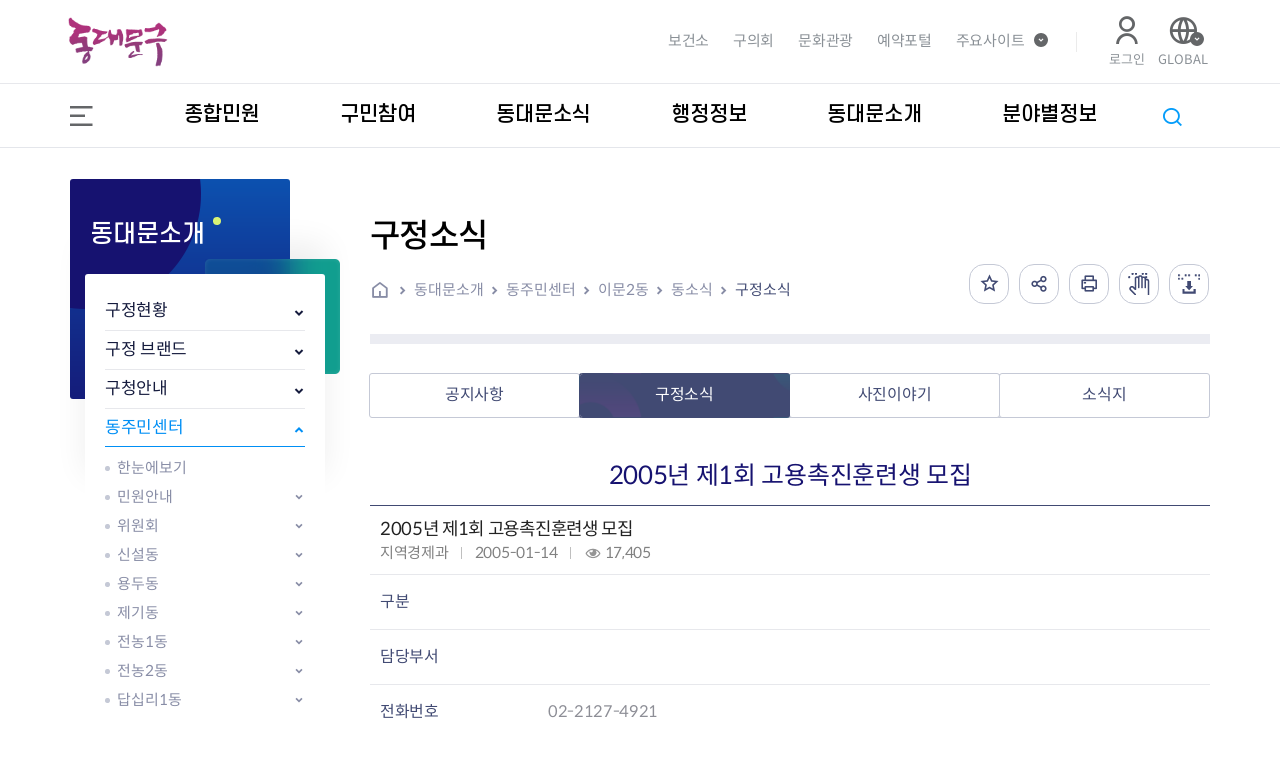

--- FILE ---
content_type: text/html; charset=UTF-8
request_url: https://www.ddm.go.kr/www/selectBbsNttView.do?key=3064&bbsNo=38&nttNo=55129&searchCtgry=&searchCnd=all&searchKrwd=&integrDeptCode=&pageIndex=653
body_size: 416510
content:








<!DOCTYPE html>
<html lang="ko">
<head>
	<meta charset="utf-8" />
	<meta http-equiv="X-UA-Compatible" content="IE=Edge" />
	<meta name="viewport" content="width=device-width, height=device-height, initial-scale=1.0, maximum-scale=2.0, minimum-scale=1.0, user-scalable=yes" />
	<meta name="keywords" content="동대문구" />
	<meta name="description" content="동대문구" />
	<meta name="theme-color" content="015acd" />
	<meta property="og:type" content="website">
	<meta property="og:title" content="동대문구">
	<meta property="og:description" content="동대문구 페이지 입니다.">
	<meta property="og:image" content="/common/images/layout/sns_theme.png">
	<meta property="og:url" content="/www/selectBbsNttList.do?bbsNo=38&key=3064">
	<link rel="icon" type="image/png" sizes="16x16"  href="/site/www/images/common/favicon.png" />
	<link rel="stylesheet" type="text/css" href="/common/css/font.css" />
	<link rel="stylesheet" type="text/css" href="/site/public/css/sub.css" />
	<link rel="stylesheet" type="text/css" href="/site/www/css/sub.css" />
	<!--[if lt IE 9]><script src="/common/js/html5.js"></script><![endif]-->
	<script src="/common/js/jquery-1.12.4.min.js"></script>
	<script src="/common/js/jquery.easing.1.3.min.js"></script>
	<script src="/common/js/plugins.js"></script>	
	<script src="/common/js/program.js"></script>
	<script src="/common/js/program.min.js"></script>
	<script src="/common/js/NeoVirtualKeyboard.min.js"></script>
	<script>
		var site = {
			id : 'www',
			key : '3064',
			layout : '',
			order : '5',
			login : 'false'
		};
	</script>
	<script src="/site/public/js/common.js"></script>
	<script src="/site/public/js/sub.js"></script>
	<script src="/site/public/js/template.js"></script>
	<!-- <script src="/site/www/js/common.js"></script>-->
	<script src="/site/www/js/sub.js"></script>
	<script src="/common/js/common.js"></script>
	<script src="/common/js/jquery.rwdImageMaps.min.js"></script>
	<title>구정소식 - 동대문구</title>
	<meta name="decorator" content="www" />
</head>
<body id="5" class="www page3064">
<div id="wrapper">
	
    


<!-- 250611 팝업만 반영-->

<!-- // 250611 팝업만 반영-->
<header id="header">

	<h1 class="skip">동대문구</h1>
	<div class="accessibility">
		<a href="#contents">본문 바로가기</a>
	</div>

	<div class="wrap">
		<div class="logo">
			<a href="/www/index.do" class="logo_anchor">
				<span class="logo_image">동대문구</span>
			</a>
			<!-- 분기처리 www 랑 -->
			
		</div>
	</div>
	<div class="gnb">
		<div class="wrap clearfix">
			<div class="site">
				<ul class="site_list">
					<!-- 분기처리 사이트별 -->
					<!-- 외부담당자 start -->
					
					<!-- 외부담당자 end-->

					
						<li class="site_item n1"><a href="/www/index.do" target="_blank" title="새창" class="site_a<pre></pre>nchor">동대문구청</a></li>
					
					
						<li class="site_item n3"><a href="/health/index.do" target="_blank" title="새창" class="site_anchor">보건소</a></li>
					
					
						<li class="site_item n2"><a href="http://council.ddm.go.kr/" target="_blank" title="새창" class="site_anchor">구의회</a></li>
					
					
						<li class="site_item n4"><a href="/tour/index.do" target="_blank" title="새창" class="site_anchor">문화관광</a></li>
					
					
						<li class="site_item n5"><a href="/reserve/index.do" target="_blank" title="새창" class="site_anchor">예약포털</a></li>
					
					
					

					
						

						
							<li class="site_item n5 family">
								<button type="button" class="site_anchor family_open" data-header-pop="family" data-title="주요사이트" title="주요사이트 열기">주요사이트</button>
						

						<div class="family_content" data-header-panel="family">
							<p class="sub_title">동대문구 주요사이트를 한눈에!</p>
							<h2>
								<img src="/site/public/images/common/family_title.png" alt="동대문구 관련홈페이지 모아보기">
							</h2>
							<ul class="family_list clearfix">
								<li class="family_item n1">
									<div class="family_category"><span>패밀리사이트</span></div>
									<div class="list_box">
										<ul>
											<li><a href="/lll/index.do" class="family_anchor" target="_blank" title="평생학습관 바로가기 새창열림">평생학습관</a></li>
											<li><a href="/jinhak/index.do" class="family_anchor" target="_blank" title="동대문구 교육지원센터 바로가기 새창열림">동대문구 교육지원센터</a></li>
											<li><a href="http://www.dbs.go.kr" class="family_anchor" target="_blank"  title="인터넷 방송 바로가기 새창열림">인터넷 방송</a></li>
											<li><a href="http://ddm.seoulvc.kr/front;jsessionid=D58501C07C61EECF5F17BDBCD9E927D4" class="family_anchor" target="_blank"  title="자원봉사 바로가기 새창열림">자원봉사</a></li>
											<li><a href="http://www.elis.go.kr/newlaib/laibLaws/h1126/laws.jsp?regionId=11230" class="family_anchor" target="_blank"  title="자치법규 바로가기 새창열림">자치법규</a></li>
											<li><a href="/ddmmap/index.do" class="family_anchor" title="동대문구 데이터플랫폼 바로가기">동대문구 데이터플랫폼</a></li>
											<li><a href="http://memory.ddm.go.kr/" class="family_anchor" target="_blank"  title="동대문구 기억여행 바로가기 새창열림">동대문구 기억여행</a></li>
											<li><a href="/tour/index.do" class="family_anchor" target="_blank"  title="문화관광 바로가기 새창열림">문화관광</a></li>
											<li><a href="https://cartax.seoul.go.kr/cartax/main/main.do" class="family_anchor" target="_blank"  title="주정차서비스 바로가기 새창열림">주정차서비스</a></li>
											<li><a href="https://www.ddmsnd.or.kr/" target="_blank" class="family_anchor" title="선농단역사문화관 바로가기">선농단역사문화관</a></li>
											<li><a href="/ob/index.do" class="family_anchor" title="동대문가족만남의광장 바로가기">동대문가족만남의광장</a></li>
											<li><a href="/cfc/index.do" class="family_anchor" target="_blank"  title="아동친화도시 바로가기 새창열림">아동친화도시</a></li>
											<li><a href="https://www.yeogiro24.co.kr" class="family_anchor" target="_blank"  title="대형폐기물 배출신고 바로가기 새창열림">대형폐기물 배출신고</a></li>
											<li><a href="https://job.seoul.go.kr/dongdaemun/Main.do?method=getMain" class="family_anchor" target="_blank"  title="일자리센터 바로가기 새창열림">일자리센터</a></li>
											<li><a href="https://nurinet.ddm.go.kr" class="family_anchor" target="_blank"  title="복지누리넷 바로가기 새창열림">복지누리넷</a></li>
											<li><a href="/esg/index.do" class="family_anchor" target="_blank"  title="ESG경제지원센터 바로가기 새창열림">ESG경제지원센터</a></li>
										</ul>
									</div>
								</li>
								<li class="family_item n2">
									<div class="family_category"><span>동주민센터</span></div>
									<div class="list_box">
										<ul>
											<li><a href="/www/sub.do?key=336" class="family_anchor" target="_blank" title="용 신 동 바로가기 새창열림">용신동</a></li>
											<li><a href="/www/sub.do?key=416" class="family_anchor" target="_blank" title="제 기 동 바로가기 새창열림">제기동</a></li>
											<li><a href="/www/sub.do?key=432" class="family_anchor" target="_blank" title="전농 1동 바로가기 새창열림">전농1동</a></li>
											<li><a href="/www/sub.do?key=448" class="family_anchor" target="_blank" title="전농 2동 바로가기 새창열림">전농2동</a></li>
											<li><a href="/www/sub.do?key=304" class="family_anchor" target="_blank" title="답십리1동 바로가기 새창열림">답십리1동</a></li>
											<li><a href="/www/sub.do?key=320" class="family_anchor" target="_blank" title="답십리2동 바로가기 새창열림">답십리2동</a></li>
											<li><a href="/www/sub.do?key=384" class="family_anchor" target="_blank" title="장안 1동 바로가기 새창열림">장안1동</a></li>
											<li><a href="/www/sub.do?key=400" class="family_anchor" target="_blank" title="장안 2동 바로가기 새창열림">장안2동</a></li>
											<li><a href="/www/sub.do?key=464" class="family_anchor" target="_blank" title="청량리동 바로가기 새창열림">청량리동</a></li>
											<li><a href="/www/sub.do?key=480" class="family_anchor" target="_blank" title="회 기 동 바로가기 새창열림">회기동</a></li>
											<li><a href="/www/sub.do?key=496" class="family_anchor" target="_blank" title="휘경 1동 바로가기 새창열림">휘경1동</a></li>
											<li><a href="/www/sub.do?key=512" class="family_anchor" target="_blank" title="휘경 2동 바로가기 새창열림">휘경2동</a></li>
											<li><a href="/www/sub.do?key=352" class="family_anchor" target="_blank" title="이문 1동 바로가기 새창열림">이문1동</a></li>
											<li><a href="/www/sub.do?key=368" class="family_anchor" target="_blank" title="이문 2동 바로가기 새창열림">이문2동</a></li>
										</ul>
									</div>
								</li>
								<li class="family_item n3">
									<div class="family_category"><span>유관기관</span></div>
									<div class="list_box">
										<ul>
											<li><a href="http://www.dfmc.kr/" class="family_anchor" target="_blank" title="동대문구 시설관리공단 바로가기 새창열림">동대문구 시설관리공단</a></li>
											<li><a href="https://ddmac.or.kr/" class="family_anchor" target="_blank" title="동대문문화재단 바로가기 새창열림">동대문문화재단</a></li>
											<li><a href="https://ddmlib.sen.go.kr/ddmlib/index.do?getContextPath=" class="family_anchor" target="_blank" title="동대문구립 도서관 바로가기 새창열림">동대문 도서관</a></li>
											<li><a href="https://www.ddmwarak.com" class="family_anchor" target="_blank" title="진로직업체험센터 바로가기 새창열림">진로직업체험센터</a></li>
											<li><a href="https://www.l4d.or.kr/intro/index.do" class="family_anchor" target="_blank" title="동대문구립 도서관 바로가기 새창열림">동대문구립 도서관</a></li>
											<li><a href="http://www.ddmeducenter.net/" class="family_anchor" target="_blank" title="동대문교육복지센터 바로가기 새창열림">동대문교육복지센터</a></li>
										</ul>
										<ul>
											<li><a href="http://www.pungmul.or.kr/" class="family_anchor" target="_blank" title="서울풍물시장 바로가기 새창열림">서울풍물시장</a></li>
											<li><a href="http://dongdaemun.kccf.or.kr/" class="family_anchor" target="_blank" title="동대문 문화원 바로가기 새창열림">동대문 문화원</a></li>
											<li><a href="http://www.ddmy.or.kr/" class="family_anchor" target="_blank" title="동대문청소년수련원 바로가기 새창열림">동대문청소년수련원</a></li>
											<li><a href="http://www.ddm7330.co.kr" class="family_anchor" target="_blank" title=">동대문구 체육회 바로가기 새창열림">동대문구 체육회</a></li>
											<li><a href="https://ddmhfc.familynet.or.kr/center/index.do" class="family_anchor" target="_blank" title="건강가정지원센터 바로가기 새창열림">동대문구가족센터</a></li>
											<li><a href="https://dongdaemun.seouldementia.or.kr/Default.asp" class="family_anchor" target="_blank" title="치매지원센터 바로가기 새창열림">치매지원센터</a></li>
											<li><a href="https://www.ddmccic.or.kr/new/main/" class="family_anchor" target="_blank" title="보육정보센터 바로가기 새창열림">보육정보센터</a></li>
											<li><a href="https://su.nec.go.kr/su/main/contents.do?guSiGunId=dd&menuNo=200088" class="family_anchor" target="_blank" title="선거관리위원회 바로가기 새창열림">선거관리위원회</a></li>
											<li><a href="http://www.yeaeunpark.com/" class="family_anchor" target="_blank" title="추모의집(예은추모공원) 바로가기 새창열림">추모의집(예은추모공원)</a></li>
											<li><a href="http://museum.ddm.go.kr/" class="family_anchor" target="_blank" title="한의약박물관 바로가기 새창열림">한의약박물관</a></li>
											<li><a href="http://www.ddmorc.com" class="family_anchor" target="_blank" title="구립청소년오케스트라 바로가기 새창열림">구립청소년오케스트라</a></li>
											<li><a href="http://kmedi.ddm.go.kr" class="family_anchor" target="_blank" title="서울한방진흥센터 바로가기 새창열림">서울한방진흥센터</a></li>
											<li><a href="http://ddmsfcenter.com" class="family_anchor" target="_blank" title="동대문구 패션봉제지원센터 바로가기 새창열림">동대문구 패션봉제지원센터</a></li>
											<li><a href="http://www.skplacard.co.kr" class="family_anchor" target="_blank" title="동대문구 LED 전자게시대 바로가기 새창열림">동대문구LED전자게시대</a></li>
											<li><a href="http://www.seoulyak.com" class="family_anchor" target="_blank" title="서울약령시 홈페이지 바로가기 새창열림">서울약령시 홈페이지</a></li>
											<li><a href="http://www.dcsw.or.kr" class="family_anchor" target="_blank" title="동대문구사회복지협의회 바로가기 새창열림">동대문구사회복지협의회</a></li>
											
											<li><a href="https://www.gov.kr/portal/orgInfo?Mcode=11180" class="family_anchor" target="_blank" title="정부/지자체 조직도 바로가기 새창열림">정부/지자체 조직도</a></li>
											<li><a href="http://dsnfilmart.or.kr" class="family_anchor" target="_blank" title="답십리영화미디어아트센터 바로가기 새창열림">답십리영화미디어아트센터</a></li>
											<li><a href="http://chpungyh.co.kr/" class="family_anchor" target="_blank" title="동대문구휴양시설(청풍유스호스텔) 바로가기 새창열림">동대문구휴양시설<br />(청풍유스호스텔)</a></li>

										</ul>

									</div>
								</li>
								<li class="family_item n4">
									<div class="family_category"><span>서울시자치구</span></div>
									<div class="list_box">
										<ul>
											<li><a href="http://www.seoul.go.kr/" class="family_anchor" target="_blank" title="서울시 바로가기 새창열림">서울시</a></li>
											<li><a href="http://www.gangnam.go.kr/" class="family_anchor" target="_blank" title="강남구 바로가기 새창열림">강남구</a></li>
											<li><a href="http://www.gangdong.go.kr/" class="family_anchor" target="_blank" title="강동구 바로가기 새창열림">강동구</a></li>
											<li><a href="http://www.gangbuk.go.kr/" class="family_anchor" target="_blank" title="강북구 바로가기 새창열림">강북구</a></li>
											<li><a href="http://gangseo.seoul.kr/" class="family_anchor" target="_blank" title="강서구 바로가기 새창열림">강서구</a></li>
											<li><a href="http://www.gwanak.go.kr/" class="family_anchor" target="_blank" title="관악구 바로가기 새창열림">관악구</a></li>
											<li><a href="http://www.gwangjin.go.kr/" class="family_anchor" target="_blank" title="광진구 바로가기 새창열림">광진구</a></li>
											<li><a href="http://guro.go.kr/" class="family_anchor" target="_blank" title="구로구 바로가기 새창열림">구로구</a></li>
											<li><a href="http://www.geumcheon.go.kr/" class="family_anchor" target="_blank" title="금천구 바로가기 새창열림">금천구</a></li>
											<li><a href="http://www.nowon.kr/" class="family_anchor" target="_blank" title="노원구 바로가기 새창열림">노원구</a></li>
											<li><a href="http://www.dobong.go.kr/" class="family_anchor" target="_blank" title="도봉구 바로가기 새창열림">도봉구</a></li>
											<li><a href="http://www.dongjak.go.kr/" class="family_anchor" target="_blank" title="동작구 바로가기 새창열림">동작구</a></li>
											<li><a href="http://www.mapo.go.kr/" class="family_anchor" target="_blank" title="마포구 바로가기 새창열림">마포구</a></li>
											<li><a href="http://www.sdm.go.kr/" class="family_anchor" target="_blank" title="서대문구 바로가기 새창열림">서대문구</a></li>
											<li><a href="https://www.seocho.go.kr/ " class="family_anchor" target="_blank" title="서초구 바로가기 새창열림">서초구</a></li>
											<li><a href="http://www.sd.go.kr" class="family_anchor" target="_blank" title="성동구 바로가기 새창열림">성동구</a></li>
											<li><a href="http://www.sb.go.kr/" class="family_anchor" target="_blank" title="성북구 바로가기 새창열림">성북구</a></li>
											<li><a href="http://www.songpa.go.kr/" class="family_anchor" target="_blank" title="송파구 바로가기 새창열림">송파구</a></li>
											<li><a href="http://www.yangcheon.go.kr/#" class="family_anchor" target="_blank" title="양천구 바로가기 새창열림">양천구</a></li>
											<li><a href="http://www.ydp.go.kr/" class="family_anchor" target="_blank" title="영등포구 바로가기 새창열림">영등포구</a></li>
											<li><a href="http://www.yongsan.go.kr/" class="family_anchor" target="_blank" title="용산구 바로가기 새창열림">용산구</a></li>
											<li><a href="https://www.ep.go.kr/www/index.do" class="family_anchor" target="_blank" title="은평구 바로가기 새창열림">은평구</a></li>
											<li><a href="http://www.jongno.go.kr/" class="family_anchor" target="_blank" title="종로구 바로가기 새창열림">종로구</a></li>
											<li><a href="http://www.junggu.seoul.kr/" class="family_anchor" target="_blank" title="중구 바로가기 새창열림">중구</a></li>
											<li><a href="https://www.jungnang.go.kr" class="family_anchor" target="_blank" title="중랑구 바로가기 새창열림">중랑구</a></li>
										</ul>
									</div>
								</li>
							</ul>
							<button type="button" class="sitebox_close">닫기</button>
						</div>
					</li>
					
				</ul>
			</div>


			
			<div class="link">
				<ul class="link_list clearfix">
					
					<li class="link_item login">
						<!-- 로그인 버튼 로그인창으로 이동-->
						<a href="/loginView.do" class="link_anchor login_button">
							<i class="ri-user-line"></i><span>로그인</span>
						</a>
						<!-- 로그인 후 버튼-->
					</li>
					
					
						<li class="link_item language">
							<button type="button" class="link_anchor language_button" data-header-pop="language" data-title="외국어" title="외국어 열기"><i class="ri-global-line"></i><span>GLOBAL</span></button>
							<div class="language_panel" data-header-panel="language">
								<ul class="language_list">
									<li class="language_item"><a href="/www/index.do" target="_blank" title="새창" class="language_anchor">KOREAN</a></li>
									<li class="language_item"><a href="/eng/index.do" target="_blank" title="새창" class="language_anchor">ENGLISH</a></li>
									<li class="language_item"><a href="/jpn/index.do" target="_blank" title="새창" class="language_anchor">JAPANESE</a></li>
									<li class="language_item"><a href="/chn/index.do" target="_blank" title="새창" class="language_anchor">CHINESE</a></li>
								</ul>
							</div>
						</li>
					
				</ul>
			</div>
			
		</div>
	</div>

	
		<div class="home">
			<div class="sitemap">
				<div class="wrap">
					
					
					
					
					
					
					
					
					
					
					
					<a href="/www/sitemap.do?key=1011" class="sitemap_anchor">
						<i class="ri-menu-2-line"></i><span>사이트맵</span>
					</a>
				</div>
			</div>

			<div class="link">
            <ul class="link_list clearfix">
				<li class="link_item login">
					<!-- 로그인 버튼 로그인창으로 이동-->
					<a href="/loginView.do" class="link_anchor login_button">
						<i class="ri-user-line"></i><span>로그인</span>
					</a>
					<!-- 로그인 후 버튼-->
				</li>
			</ul>
        </div>
		
		<!-- www top.jsp 시작 -->
        


			  

			<div id="lnb" class="lnb" data-header-pop="lnb" data-title="메뉴">
				<div class="menu_show">
					<button type="button" class="menu_button menu_btn"><i class="ri-menu-2-line"></i><span class="skip">주메뉴 열기</span></button>
				</div>

				<nav class="menu after eachdown">
					<h2 class="skip">주메뉴</h2>

					<div class="menu_header">

						<div class="site">

							<div class="family">
								<button type="button" class="site_anchor family_open" data-header-pop="family" data-title="주요사이트">주요사이트</button>
							</div>
							<div class="language">
								<button type="button" class="site_anchor language_button" data-header-pop="language" data-title="외국어"><span>GLOBAL</span></button>
								<div class="language_panel" data-header-panel="language">
									<ul class="language_list">
										<li class="language_item"><a href="/www/index.do" target="_blank" title="새창" class="language_anchor">KOREAN</a></li>
										<li class="language_item"><a href="/eng/index.do" target="_blank" title="새창" class="language_anchor">ENGLISH</a></li>
										<li class="language_item"><a href="/jpn/index.do" target="_blank" title="새창" class="language_anchor">JAPANESE</a></li>
										<li class="language_item"><a href="/chn/index.do" target="_blank" title="새창" class="language_anchor">CHINESE</a></li>
									</ul>
								</div>
							</div>
						</div>
						<ul class="site_link">
							<li><a href="/health/index.do" target="_blank" title="새창">보건소</a></li>
							<li><a href="http://council.ddm.go.kr/" target="_blank" title="새창">구의회</a></li>
							<li><a href="/tour/index.do" target="_blank" title="새창">문화관광</a></li>
							<li><a href="/reserve/index.do" target="_blank" title="새창">예약포털</a></li>
						</ul>
					</div>

					<div class="wrap">
						<div class="depth depth1"> <!-- 차수에 맞는 숫자와 조합하여 클래스를 넣어주세요 (예 : depth#, depth#_#) -->
							<ul class="depth_list depth1_list">
																	<li class="depth_item depth1_item">
										<a href="/www/contents.do?key=5" target="_self" class="depth_text depth1_text "><span>종합민원</span></a>
											<div class="depth depth2">
												<div class="depth2_content">
													<ul class="depth_list depth2_list">
																<li class="depth_item depth2_item">
																	<a href="/www/contents.do?key=5" target="_self"  class="depth_text depth2_text ">종합민원실</a>
																		<div class="depth depth3">
																			<ul class="depth_list depth3_list ">
																						<li class="depth_item depth3_item">
																							<a href="/www/contents.do?key=5" target="_self"  class="depth_text depth3_text ">민원실안내</a>
																								<div class="depth depth4">
																									<ul class="depth_list depth4_list">
																												<li class="depth_item depth4_item">
																													<a href="/www/contents.do?key=5" target="_self"  class="depth_text depth4_text ">근무시간안내</a>
																												</li>
																												<li class="depth_item depth4_item">
																													<a href="/www/contents.do?key=3093" target="_self"  class="depth_text depth4_text ">민원실 평면도</a>
																												</li>
																												<li class="depth_item depth4_item">
																													<a href="/www/contents.do?key=3713" target="_self"  class="depth_text depth4_text ">동대문구청 이용지도</a>
																												</li>
																									</ul>
																								</div>
																						</li>
																						<li class="depth_item depth3_item">
																							<a href="/www/ntssView.do?key=2178&amp;ntssIdx=2" target="_self"  class="depth_text depth3_text ">온라인번호표 발급(대기현황)</a>
																						</li>
																						<li class="depth_item depth3_item">
																							<a href="/www/selectBbsNttList.do?bbsNo=1&amp;key=6" target="_self"  class="depth_text depth3_text ">민원편람(민원서식)</a>
																						</li>
																						<li class="depth_item depth3_item">
																							<a href="/www/contents.do?key=8" target="_self"  class="depth_text depth3_text ">무인민원발급기</a>
																						</li>
																						<li class="depth_item depth3_item">
																							<a href="/www/contents.do?key=10" target="_self"  class="depth_text depth3_text ">민원편의시책 및 제도</a>
																								<div class="depth depth4">
																									<ul class="depth_list depth4_list">
																												<li class="depth_item depth4_item">
																													<a href="/www/contents.do?key=10" target="_self"  class="depth_text depth4_text ">통합민원발급창구</a>
																												</li>
																												<li class="depth_item depth4_item">
																													<a href="/www/contents.do?key=11" target="_self"  class="depth_text depth4_text ">구술·전화 접수처리 서비스</a>
																												</li>
																												<li class="depth_item depth4_item">
																													<a href="/www/contents.do?key=12" target="_self"  class="depth_text depth4_text ">행정정보공동이용</a>
																												</li>
																												<li class="depth_item depth4_item">
																													<a href="/www/contents.do?key=13" target="_self"  class="depth_text depth4_text ">민원1회 방문처리제</a>
																												</li>
																												<li class="depth_item depth4_item">
																													<a href="/www/contents.do?key=14" target="_self"  class="depth_text depth4_text ">민원후견인제</a>
																												</li>
																												<li class="depth_item depth4_item">
																													<a href="/www/contents.do?key=15" target="_self"  class="depth_text depth4_text ">민원미란다</a>
																												</li>
																												<li class="depth_item depth4_item">
																													<a href="/www/contents.do?key=16" target="_self"  class="depth_text depth4_text ">사전심사청구제</a>
																												</li>
																												<li class="depth_item depth4_item">
																													<a href="/www/contents.do?key=17" target="_self"  class="depth_text depth4_text ">폐업신고 간소화 처리절차</a>
																												</li>
																												<li class="depth_item depth4_item">
																													<a href="/www/contents.do?key=18" target="_self"  class="depth_text depth4_text ">우선처리창구</a>
																												</li>
																									</ul>
																								</div>
																						</li>
																						<li class="depth_item depth3_item">
																							<a href="/www/contents.do?key=3905" target="_self"  class="depth_text depth3_text ">가족관계등록 제신고 후속절차 원스톱 통합안내</a>
																								<div class="depth depth4">
																									<ul class="depth_list depth4_list">
																												<li class="depth_item depth4_item">
																													<a href="/www/contents.do?key=3905" target="_self"  class="depth_text depth4_text ">혼인(이혼) 신고</a>
																												</li>
																												<li class="depth_item depth4_item">
																													<a href="/www/contents.do?key=3906" target="_self"  class="depth_text depth4_text ">출생 신고</a>
																												</li>
																												<li class="depth_item depth4_item">
																													<a href="/www/contents.do?key=3907" target="_self"  class="depth_text depth4_text ">사망 신고</a>
																												</li>
																												<li class="depth_item depth4_item">
																													<a href="/www/contents.do?key=3908" target="_self"  class="depth_text depth4_text ">개명·생년월일 정정 신고</a>
																												</li>
																									</ul>
																								</div>
																						</li>
																						<li class="depth_item depth3_item">
																							<a href="/www/contents.do?key=19" target="_self"  class="depth_text depth3_text ">행정서비스헌장</a>
																						</li>
																			</ul>
																		</div>
																</li>
																<li class="depth_item depth2_item">
																	<a href="/www/contents.do?key=22" target="_self"  class="depth_text depth2_text ">분야별민원</a>
																		<div class="depth depth3">
																			<ul class="depth_list depth3_list ">
																						<li class="depth_item depth3_item">
																							<a href="/www/contents.do?key=22" target="_self"  class="depth_text depth3_text ">여권</a>
																								<div class="depth depth4">
																									<ul class="depth_list depth4_list">
																												<li class="depth_item depth4_item">
																													<a href="/www/contents.do?key=22" target="_self"  class="depth_text depth4_text ">여권안내</a>
																												</li>
																												<li class="depth_item depth4_item">
																													<a href="/www/selectUserPasportResveList.do?key=24" target="_self"  class="depth_text depth4_text ">여권접수예약</a>
																															<div class="depth depth5">
																																<ul class="depth_list depth5_list">
																																			<li class="depth_item depth5_item">
																																				<a href="/www/selectUserPasportResveList.do?key=24" target="_self"  class="depth_text depth5_text ">예약하기</a>
																																			</li>
																																			<li class="depth_item depth5_item">
																																				<a href="/www/selectUserMyPasportResveList.do?key=25" target="_self"  class="depth_text depth5_text ">예약정보조회</a>
																																			</li>
																																</ul>
																															</div>
																												</li>
																									</ul>
																								</div>
																						</li>
																						<li class="depth_item depth3_item">
																							<a href="/www/contents.do?key=3340" target="_self"  class="depth_text depth3_text ">세무</a>
																								<div class="depth depth4">
																									<ul class="depth_list depth4_list">
																												<li class="depth_item depth4_item">
																													<a href="/www/contents.do?key=3340" target="_self"  class="depth_text depth4_text ">세무정보모이GO</a>
																												</li>
																												<li class="depth_item depth4_item">
																													<a href="/www/contents.do?key=3341" target="_self"  class="depth_text depth4_text ">전자송달</a>
																												</li>
																												<li class="depth_item depth4_item">
																													<a href="/www/contents.do?key=3342" target="_self"  class="depth_text depth4_text ">환급안내</a>
																												</li>
																												<li class="depth_item depth4_item">
																													<a href="/www/contents.do?key=31" target="_self"  class="depth_text depth4_text ">납세자권리헌장</a>
																												</li>
																												<li class="depth_item depth4_item">
																													<a href="/www/contents.do?key=3847" target="_self"  class="depth_text depth4_text ">납세자보호관제도 안내</a>
																												</li>
																												<li class="depth_item depth4_item">
																													<a href="/www/contents.do?key=3947" target="_self"  class="depth_text depth4_text ">선정대리인 제도</a>
																												</li>
																									</ul>
																								</div>
																						</li>
																						<li class="depth_item depth3_item">
																							<a href="/www/contents.do?key=33" target="_self"  class="depth_text depth3_text ">건설관리</a>
																								<div class="depth depth4">
																									<ul class="depth_list depth4_list">
																												<li class="depth_item depth4_item">
																													<a href="/www/contents.do?key=33" target="_self"  class="depth_text depth4_text ">전문건설업등록</a>
																												</li>
																												<li class="depth_item depth4_item">
																													<a href="/www/contents.do?key=34" target="_self"  class="depth_text depth4_text ">광고물사전경유제</a>
																												</li>
																												<li class="depth_item depth4_item">
																													<a href="/www/contents.do?key=36" target="_self"  class="depth_text depth4_text ">도로점용허가</a>
																															<div class="depth depth5">
																																<ul class="depth_list depth5_list">
																																			<li class="depth_item depth5_item">
																																				<a href="/www/contents.do?key=36" target="_self"  class="depth_text depth5_text ">차량진출로 등 도로 점용허가</a>
																																			</li>
																																			<li class="depth_item depth5_item">
																																				<a href="/www/contents.do?key=37" target="_self"  class="depth_text depth5_text ">무단 도로 점용에 따른 조치</a>
																																			</li>
																																</ul>
																															</div>
																												</li>
																												<li class="depth_item depth4_item">
																													<a href="/www/contents.do?key=39" target="_self"  class="depth_text depth4_text ">도로사용료부과및납부</a>
																															<div class="depth depth5">
																																<ul class="depth_list depth5_list">
																																			<li class="depth_item depth5_item">
																																				<a href="/www/contents.do?key=39" target="_self"  class="depth_text depth5_text ">도로사용료(변상금)등 부과</a>
																																			</li>
																																			<li class="depth_item depth5_item">
																																				<a href="/www/contents.do?key=40" target="_self"  class="depth_text depth5_text ">도로사용료(변상금) 납부안내</a>
																																			</li>
																																</ul>
																															</div>
																												</li>
																												<li class="depth_item depth4_item">
																													<a href="/www/selectBbsNttList.do?bbsNo=2&amp;key=41" target="_self"  class="depth_text depth4_text ">자주하는질문</a>
																												</li>
																									</ul>
																								</div>
																						</li>
																						<li class="depth_item depth3_item">
																							<a href="/www/contents.do?key=44" target="_self"  class="depth_text depth3_text ">자동차·교통</a>
																								<div class="depth depth4">
																									<ul class="depth_list depth4_list">
																												<li class="depth_item depth4_item">
																													<a href="/www/contents.do?key=44" target="_self"  class="depth_text depth4_text ">자동차등록</a>
																															<div class="depth depth5">
																																<ul class="depth_list depth5_list">
																																			<li class="depth_item depth5_item">
																																				<a href="/www/contents.do?key=44" target="_self"  class="depth_text depth5_text ">신규등록</a>
																																			</li>
																																			<li class="depth_item depth5_item">
																																				<a href="/www/contents.do?key=45" target="_self"  class="depth_text depth5_text ">말소등록</a>
																																			</li>
																																			<li class="depth_item depth5_item">
																																				<a href="/www/contents.do?key=46" target="_self"  class="depth_text depth5_text ">이전등록</a>
																																			</li>
																																			<li class="depth_item depth5_item">
																																				<a href="/www/contents.do?key=47" target="_self"  class="depth_text depth5_text ">변경등록</a>
																																			</li>
																																			<li class="depth_item depth5_item">
																																				<a href="/www/contents.do?key=48" target="_self"  class="depth_text depth5_text ">자동차기타민원</a>
																																			</li>
																																			<li class="depth_item depth5_item">
																																				<a href="/www/contents.do?key=49" target="_self"  class="depth_text depth5_text ">이륜차신고</a>
																																			</li>
																																			<li class="depth_item depth5_item">
																																				<a href="/www/contents.do?key=50" target="_self"  class="depth_text depth5_text ">자동차의무보험</a>
																																			</li>
																																			<li class="depth_item depth5_item">
																																				<a href="/www/contents.do?key=51" target="_self"  class="depth_text depth5_text ">자동차과태료</a>
																																			</li>
																																			<li class="depth_item depth5_item">
																																				<a href="/www/contents.do?key=52" target="_self"  class="depth_text depth5_text ">건설기계및사업자등록</a>
																																			</li>
																																			<li class="depth_item depth5_item">
																																				<a href="/www/contents.do?key=53" target="_self"  class="depth_text depth5_text ">건설기계과태료</a>
																																			</li>
																																			<li class="depth_item depth5_item">
																																				<a href="/www/selectUninsuredWebList.do?key=3667" target="_self"  class="depth_text depth5_text ">무보험사건 조회</a>
																																			</li>
																																</ul>
																															</div>
																												</li>
																												<li class="depth_item depth4_item">
																													<a href="/www/contents.do?key=55" target="_self"  class="depth_text depth4_text ">자동차종합검사</a>
																															<div class="depth depth5">
																																<ul class="depth_list depth5_list">
																																			<li class="depth_item depth5_item">
																																				<a href="/www/contents.do?key=55" target="_self"  class="depth_text depth5_text ">자동차종합검사</a>
																																			</li>
																																			<li class="depth_item depth5_item">
																																				<a href="/www/contents.do?key=56" target="_self"  class="depth_text depth5_text ">자동차종합검사과태료</a>
																																			</li>
																																</ul>
																															</div>
																												</li>
																												<li class="depth_item depth4_item">
																													<a href="/www/contents.do?key=57" target="_self"  class="depth_text depth4_text ">자동차민원</a>
																												</li>
																												<li class="depth_item depth4_item">
																													<a href="/www/selectBbsNttList.do?bbsNo=278&amp;key=58&amp;searchCtgry=본청" target="_self"  class="depth_text depth4_text ">자주찾는질문</a>
																												</li>
																												<li class="depth_item depth4_item">
																													<a href="/www/contents.do?key=59" target="_self"  class="depth_text depth4_text ">교통유발부담금</a>
																												</li>
																									</ul>
																								</div>
																						</li>
																						<li class="depth_item depth3_item">
																							<a href="/www/contents.do?key=61" target="_self"  class="depth_text depth3_text ">부동산</a>
																								<div class="depth depth4">
																									<ul class="depth_list depth4_list">
																												<li class="depth_item depth4_item">
																													<a href="/www/contents.do?key=61" target="_self"  class="depth_text depth4_text ">부동산민원발급</a>
																												</li>
																												<li class="depth_item depth4_item">
																													<a href="/www/contents.do?key=62" target="_self"  class="depth_text depth4_text ">개별공시지가안내</a>
																															<div class="depth depth5">
																																<ul class="depth_list depth5_list">
																																			<li class="depth_item depth5_item">
																																				<a href="/www/selectBbsNttList.do?bbsNo=281&amp;key=2169" target="_self"  class="depth_text depth5_text ">365열린창구</a>
																																			</li>
																																</ul>
																															</div>
																												</li>
																												<li class="depth_item depth4_item">
																													<a href="/www/contents.do?key=63" target="_self"  class="depth_text depth4_text ">토지이동신청</a>
																												</li>
																												<li class="depth_item depth4_item">
																													<a href="/www/contents.do?key=64" target="_self"  class="depth_text depth4_text ">지적측량신청</a>
																												</li>
																												<li class="depth_item depth4_item">
																													<a href="/www/contents.do?key=65" target="_self"  class="depth_text depth4_text ">부동산등기신청의무위반과태료</a>
																												</li>
																												<li class="depth_item depth4_item">
																													<a href="/www/contents.do?key=66" target="_self"  class="depth_text depth4_text ">부동산중개사무소개설등록</a>
																												</li>
																												<li class="depth_item depth4_item">
																													<a href="/www/selectUserSelfAuditLoginView.do?key=3239" target="_self"  class="depth_text depth4_text ">중개사무소 자율점검</a>
																												</li>
																												<li class="depth_item depth4_item">
																													<a href="/www/selectFaceOnLoginView.do?key=3366" target="_self"  class="depth_text depth4_text ">개업공인중개사 권역별 직무교육</a>
																												</li>
																									</ul>
																								</div>
																						</li>
																						<li class="depth_item depth3_item">
																							<a href="/www/contents.do?key=69" target="_self"  class="depth_text depth3_text ">건축</a>
																								<div class="depth depth4">
																									<ul class="depth_list depth4_list">
																												<li class="depth_item depth4_item">
																													<a href="/www/contents.do?key=69" target="_self"  class="depth_text depth4_text ">건축인허가신청/조회</a>
																												</li>
																												<li class="depth_item depth4_item">
																													<a href="https://www.gov.kr/main?a=AA020InfoCappViewApp&amp;HighCtgCD=A02004002&amp;CappBizCD=15000000098" target="_blank"  title="새창" class="depth_text depth4_text ">건축물대장발급</a>
																												</li>
																												<li class="depth_item depth4_item">
																													<a href="/www/selectBbsNttList.do?bbsNo=4&amp;key=71" target="_self"  class="depth_text depth4_text ">건축물현황/각종메뉴얼</a>
																												</li>
																												<li class="depth_item depth4_item">
																													<a href="/www/selectBbsNttList.do?bbsNo=5&amp;key=72" target="_self"  class="depth_text depth4_text ">건축심의결과</a>
																												</li>
																									</ul>
																								</div>
																						</li>
																						<li class="depth_item depth3_item">
																							<a href="/www/contents.do?key=74" target="_self"  class="depth_text depth3_text ">정보통신</a>
																								<div class="depth depth4">
																									<ul class="depth_list depth4_list">
																												<li class="depth_item depth4_item">
																													<a href="/www/contents.do?key=74" target="_self"  class="depth_text depth4_text ">사용전검사</a>
																												</li>
																												<li class="depth_item depth4_item">
																													<a href="/www/contents.do?key=3751" target="_self"  class="depth_text depth4_text ">감리 결과보고서 제출</a>
																												</li>
																												<li class="depth_item depth4_item">
																													<a href="/www/contents.do?key=75" target="_self"  class="depth_text depth4_text ">착공전 설계도 확인</a>
																												</li>
																												<li class="depth_item depth4_item">
																													<a href="/www/contents.do?key=3933" target="_self"  class="depth_text depth4_text ">정보통신설비 유지보수·관리제도</a>
																												</li>
																												<li class="depth_item depth4_item">
																													<a href="/www/selectBbsNttList.do?bbsNo=7&amp;key=77" target="_self"  class="depth_text depth4_text ">자주하는질문</a>
																												</li>
																									</ul>
																								</div>
																						</li>
																			</ul>
																		</div>
																</li>
																<li class="depth_item depth2_item">
																	<a href="https://www.gov.kr/portal/main" target="_self"  class="depth_text depth2_text ">민원발급·신청</a>
																		<div class="depth depth3">
																			<ul class="depth_list depth3_list ">
																						<li class="depth_item depth3_item">
																							<a href="https://www.gov.kr/portal/main" target="_blank"  title="새창" class="depth_text depth3_text ">인터넷민원발급</a>
																						</li>
																						<li class="depth_item depth3_item">
																							<a href="https://www.g-health.kr/portal/index.do" target="_blank"  title="새창" class="depth_text depth3_text ">보건소인터넷민원발급</a>
																						</li>
																						<li class="depth_item depth3_item">
																							<a href="/www/contents.do?key=82" target="_self"  class="depth_text depth3_text ">대형폐기물신청</a>
																						</li>
																						<li class="depth_item depth3_item">
																							<a href="https://park.dfmc.kr/" target="_blank"  title="새창" class="depth_text depth3_text ">거주자우선주차신청</a>
																						</li>
																						<li class="depth_item depth3_item">
																							<a href="https://ddm.uriad.com/index_ddm.jsp" target="_blank"  title="새창" class="depth_text depth3_text ">온라인현수막신청</a>
																						</li>
																						<li class="depth_item depth3_item">
																							<a href="/www/selectUnivInfoWebList.do?key=85" target="_self"  class="depth_text depth3_text ">청년 행정체험단 신청</a>
																						</li>
																			</ul>
																		</div>
																</li>
																<li class="depth_item depth2_item">
																	<a href="/www/selectBbsNttList.do?bbsNo=278&amp;key=2143" target="_self"  class="depth_text depth2_text ">민원 신고·상담</a>
																		<div class="depth depth3">
																			<ul class="depth_list depth3_list ">
																						<li class="depth_item depth3_item">
																							<a href="/www/selectBbsNttList.do?bbsNo=278&amp;key=2143" target="_self"  class="depth_text depth3_text ">민원FAQ</a>
																						</li>
																						<li class="depth_item depth3_item">
																							<a href="https://eminwon.ddm.go.kr/emwp/gov/mogaha/ntis/web/emwp/cmmpotal/action/EmwpMainMgtAction.do" target="_blank"  title="새창" class="depth_text depth3_text ">새올전자민원</a>
																						</li>
																						<li class="depth_item depth3_item">
																							<a href="/www/selectCvplRceptWebList.do?key=88&amp;cvplCode=DSTLDR" target="_self"  class="depth_text depth3_text ">민원통합상담창구</a>
																						</li>
																						<li class="depth_item depth3_item">
																							<a href="/www/contents.do?key=90" target="_self"  class="depth_text depth3_text ">적극행정</a>
																								<div class="depth depth4">
																									<ul class="depth_list depth4_list">
																												<li class="depth_item depth4_item">
																													<a href="/www/contents.do?key=90" target="_self"  class="depth_text depth4_text ">적극행정과 소극행정의 정의</a>
																												</li>
																												<li class="depth_item depth4_item">
																													<a href="/www/contents.do?key=91" target="_self"  class="depth_text depth4_text ">적극행정 추진방안</a>
																												</li>
																												<li class="depth_item depth4_item">
																													<a href="/www/selectBbsNttList.do?bbsNo=8&amp;key=92" target="_self"  class="depth_text depth4_text ">적극행정 우수사례 소개</a>
																												</li>
																												<li class="depth_item depth4_item">
																													<a href="/www/contents.do?key=93" target="_self"  class="depth_text depth4_text ">적극행정 우수공무원/정책 추천</a>
																												</li>
																												<li class="depth_item depth4_item">
																													<a href="https://www.epeople.go.kr/index.jsp" target="_blank"  title="새창" class="depth_text depth4_text ">소극행정 신고</a>
																												</li>
																									</ul>
																								</div>
																						</li>
																			</ul>
																		</div>
																</li>
													</ul>
												</div>
											</div>
									</li>
									<li class="depth_item depth1_item">
										<a href="/www/selectUserOnlineReceptionList.do?key=96" target="_self" class="depth_text depth1_text "><span>구민참여</span></a>
											<div class="depth depth2">
												<div class="depth2_content">
													<ul class="depth_list depth2_list">
																<li class="depth_item depth2_item">
																	<a href="/www/selectUserOnlineReceptionList.do?key=96" target="_self"  class="depth_text depth2_text ">온라인접수</a>
																		<div class="depth depth3">
																			<ul class="depth_list depth3_list ">
																						<li class="depth_item depth3_item">
																							<a href="/www/selectUserOnlineReceptionList.do?key=96" target="_self"  class="depth_text depth3_text ">온라인접수</a>
																						</li>
																						<li class="depth_item depth3_item">
																							<a href="/www/selectUserReceptionStatusList.do?key=3109" target="_self"  class="depth_text depth3_text ">온라인접수내역</a>
																						</li>
																			</ul>
																		</div>
																</li>
																<li class="depth_item depth2_item">
																	<a href="http://www.epeople.go.kr/" target="_self"  class="depth_text depth2_text ">정책참여</a>
																		<div class="depth depth3">
																			<ul class="depth_list depth3_list ">
																						<li class="depth_item depth3_item">
																							<a href="http://www.epeople.go.kr/" target="_blank"  title="새창" class="depth_text depth3_text ">구민제안</a>
																								<div class="depth depth4">
																									<ul class="depth_list depth4_list">
																												<li class="depth_item depth4_item">
																													<a href="http://www.epeople.go.kr/" target="_blank"  title="새창" class="depth_text depth4_text ">국민권익위원회 국민신문고</a>
																												</li>
																												<li class="depth_item depth4_item">
																													<a href="https://www.epeople.go.kr/idea/ddm" target="_blank"  title="새창" class="depth_text depth4_text ">국민생각함</a>
																												</li>
																									</ul>
																								</div>
																						</li>
																						<li class="depth_item depth3_item">
																							<a href="/www/selectQestnarList.do?key=3169" target="_self"  class="depth_text depth3_text ">설문조사</a>
																								<div class="depth depth4">
																									<ul class="depth_list depth4_list">
																												<li class="depth_item depth4_item">
																													<a href="/www/selectQestnarList.do?key=3169" target="_self"  class="depth_text depth4_text ">설문조사</a>
																												</li>
																									</ul>
																								</div>
																						</li>
																			</ul>
																		</div>
																</li>
																<li class="depth_item depth2_item">
																	<a href="/www/contents.do?key=108" target="_self"  class="depth_text depth2_text ">IT희망나눔</a>
																</li>
																<li class="depth_item depth2_item">
																	<a href="/www/selectBbsNttList.do?bbsNo=10&amp;key=110" target="_self"  class="depth_text depth2_text ">마을공동체</a>
																		<div class="depth depth3">
																			<ul class="depth_list depth3_list ">
																						<li class="depth_item depth3_item">
																							<a href="/www/selectBbsNttList.do?bbsNo=10&amp;key=110" target="_self"  class="depth_text depth3_text ">마을공동체소개</a>
																						</li>
																						<li class="depth_item depth3_item">
																							<a href="/www/selectBbsNttList.do?bbsNo=11&amp;key=111" target="_self"  class="depth_text depth3_text ">정보마당</a>
																						</li>
																			</ul>
																		</div>
																</li>
																<li class="depth_item depth2_item">
																	<a href="/www/contents.do?key=114" target="_self"  class="depth_text depth2_text ">공유도시</a>
																		<div class="depth depth3">
																			<ul class="depth_list depth3_list ">
																						<li class="depth_item depth3_item">
																							<a href="/www/contents.do?key=114" target="_self"  class="depth_text depth3_text ">공유도시 동대문</a>
																						</li>
																						<li class="depth_item depth3_item">
																							<a href="/www/selectBbsNttList.do?bbsNo=13&amp;key=115" target="_self"  class="depth_text depth3_text ">공유게시판</a>
																						</li>
																						<li class="depth_item depth3_item">
																							<a href="/www/selectFacilitiesWebList.do?key=3929" target="_self"  class="depth_text depth3_text ">공유공간 대관 시설 안내</a>
																						</li>
																			</ul>
																		</div>
																</li>
																<li class="depth_item depth2_item">
																	<a href="/www/selectBbsNttList.do?bbsNo=14&amp;key=117" target="_self"  class="depth_text depth2_text ">커뮤니티</a>
																		<div class="depth depth3">
																			<ul class="depth_list depth3_list ">
																						<li class="depth_item depth3_item">
																							<a href="/www/selectBbsNttList.do?bbsNo=14&amp;key=117" target="_self"  class="depth_text depth3_text ">칭찬합시다</a>
																						</li>
																						<li class="depth_item depth3_item">
																							<a href="/www/contents.do?key=118" target="_self"  class="depth_text depth3_text ">나눔의 장터마당</a>
																						</li>
																			</ul>
																		</div>
																</li>
																<li class="depth_item depth2_item">
																	<a href="/www/contents.do?key=3724" target="_self"  class="depth_text depth2_text ">GTX 변전소 환기구 설치 대응</a>
																		<div class="depth depth3">
																			<ul class="depth_list depth3_list ">
																						<li class="depth_item depth3_item">
																							<a href="/www/contents.do?key=3724" target="_self"  class="depth_text depth3_text ">추진현황</a>
																						</li>
																						<li class="depth_item depth3_item">
																							<a href="/www/contents.do?key=3725" target="_self"  class="depth_text depth3_text ">자주묻는질문</a>
																						</li>
																						<li class="depth_item depth3_item">
																							<a href="/www/selectBbsNttList.do?bbsNo=356&amp;key=3726" target="_self"  class="depth_text depth3_text ">새소식</a>
																						</li>
																			</ul>
																		</div>
																</li>
													</ul>
												</div>
											</div>
									</li>
									<li class="depth_item depth1_item">
										<a href="/www/selectBbsNttList.do?bbsNo=38&amp;key=198" target="_self" class="depth_text depth1_text "><span>동대문소식</span></a>
											<div class="depth depth2">
												<div class="depth2_content">
													<ul class="depth_list depth2_list">
																<li class="depth_item depth2_item">
																	<a href="/www/selectBbsNttList.do?bbsNo=38&amp;key=198" target="_self"  class="depth_text depth2_text ">알림마당</a>
																		<div class="depth depth3">
																			<ul class="depth_list depth3_list ">
																						<li class="depth_item depth3_item">
																							<a href="/www/selectBbsNttList.do?bbsNo=38&amp;key=198" target="_self"  class="depth_text depth3_text ">구정소식</a>
																						</li>
																						<li class="depth_item depth3_item">
																							<a href="/www/selectBbsNttList.do?bbsNo=39&amp;key=199" target="_self"  class="depth_text depth3_text ">보도자료</a>
																						</li>
																						<li class="depth_item depth3_item">
																							<a href="/www/selectBbsNttList.do?bbsNo=365&amp;key=3836" target="_self"  class="depth_text depth3_text ">언론보도</a>
																						</li>
																						<li class="depth_item depth3_item">
																							<a href="/www/selectEminwonWebList.do?key=3291&amp;searchNotAncmtSeCode=01,02,04,05,06,07" target="_self"  class="depth_text depth3_text ">고시공고</a>
																								<div class="depth depth4">
																									<ul class="depth_list depth4_list">
																												<li class="depth_item depth4_item">
																													<a href="/www/selectEminwonWebList.do?key=3291&amp;searchNotAncmtSeCode=01,02,04,05,06,07" target="_self"  class="depth_text depth4_text ">고시공고</a>
																												</li>
																												<li class="depth_item depth4_item">
																													<a href="/www/selectBbsNttList.do?bbsNo=40&amp;key=202" target="_self"  class="depth_text depth4_text ">이전 고시공고(~2020.6.14)</a>
																												</li>
																									</ul>
																								</div>
																						</li>
																						<li class="depth_item depth3_item">
																							<a href="/www/selectEminwonWebList.do?key=3292&amp;searchNotAncmtSeCode=03" target="_self"  class="depth_text depth3_text ">입법예고</a>
																								<div class="depth depth4">
																									<ul class="depth_list depth4_list">
																												<li class="depth_item depth4_item">
																													<a href="/www/selectEminwonWebList.do?key=3292&amp;searchNotAncmtSeCode=03" target="_self"  class="depth_text depth4_text ">입법예고</a>
																												</li>
																												<li class="depth_item depth4_item">
																													<a href="/www/selectBbsNttList.do?bbsNo=41&amp;key=205" target="_self"  class="depth_text depth4_text ">이전 입법예고(~2020.6.14)</a>
																												</li>
																									</ul>
																								</div>
																						</li>
																						<li class="depth_item depth3_item">
																							<a href="/www/selectBbsNttList.do?bbsNo=243&amp;key=206" target="_self"  class="depth_text depth3_text ">문화행사</a>
																						</li>
																						<li class="depth_item depth3_item">
																							<a href="/reserve/selectBbsNttList.do?bbsNo=293&amp;key=3103" target="_blank"  title="새창" class="depth_text depth3_text ">강좌교육</a>
																						</li>
																						<li class="depth_item depth3_item">
																							<a href="/www/selectBbsNttList.do?bbsNo=42&amp;key=208" target="_self"  class="depth_text depth3_text ">채용공고</a>
																						</li>
																						<li class="depth_item depth3_item">
																							<a href="/www/selectBbsNttList.do?bbsNo=43&amp;key=209" target="_self"  class="depth_text depth3_text ">유관기관소식</a>
																						</li>
																						<li class="depth_item depth3_item">
																							<a href="/www/selectBbsNttList.do?bbsNo=44&amp;key=210" target="_self"  class="depth_text depth3_text ">공모사업 알림방</a>
																						</li>
																						<li class="depth_item depth3_item">
																							<a href="/www/selectBbsNttList.do?bbsNo=45&amp;key=212" target="_self"  class="depth_text depth3_text ">코로나19</a>
																								<div class="depth depth4">
																									<ul class="depth_list depth4_list">
																												<li class="depth_item depth4_item">
																													<a href="/www/selectBbsNttList.do?bbsNo=45&amp;key=212" target="_self"  class="depth_text depth4_text ">동대문구 대응 현황</a>
																												</li>
																												<li class="depth_item depth4_item">
																													<a href="/www/contents.do?key=3159" target="_self"  class="depth_text depth4_text ">동대문구 소상공인 지원사업</a>
																															<div class="depth depth5">
																																<ul class="depth_list depth5_list">
																																			<li class="depth_item depth5_item">
																																				<a href="/www/contents.do?key=3159" target="_self"  class="depth_text depth5_text ">전체보기</a>
																																			</li>
																																			<li class="depth_item depth5_item">
																																				<a href="/www/contents.do?key=3161" target="_self"  class="depth_text depth5_text ">서울형 착한 임대인 지원</a>
																																			</li>
																																			<li class="depth_item depth5_item">
																																				<a href="/www/contents.do?key=3164" target="_self"  class="depth_text depth5_text ">‘22년 1분기 소상공인 손실보상 지원</a>
																																			</li>
																																			<li class="depth_item depth5_item">
																																				<a href="/www/contents.do?key=3162" target="_self"  class="depth_text depth5_text ">‘21년 4분기 소상공인 손실보상 지원</a>
																																			</li>
																																</ul>
																															</div>
																												</li>
																												<li class="depth_item depth4_item">
																													<a href="/www/selectBbsNttList.do?bbsNo=46&amp;key=213" target="_self"  class="depth_text depth4_text ">긴급지원사업</a>
																												</li>
																												<li class="depth_item depth4_item">
																													<a href="/www/selectCovidMcrtfWebList.do?key=3189" target="_self"  class="depth_text depth4_text ">코로나 제증명신청</a>
																												</li>
																									</ul>
																								</div>
																						</li>
																			</ul>
																		</div>
																</li>
																<li class="depth_item depth2_item">
																	<a href="/www/selectBbsNttList.do?bbsNo=53&amp;key=239" target="_self"  class="depth_text depth2_text ">구정간행물</a>
																		<div class="depth depth3">
																			<ul class="depth_list depth3_list ">
																						<li class="depth_item depth3_item">
																							<a href="/www/selectBbsNttList.do?bbsNo=53&amp;key=239" target="_self"  class="depth_text depth3_text ">구보</a>
																						</li>
																						<li class="depth_item depth3_item">
																							<a href="/www/selectBbsNttList.do?bbsNo=54&amp;key=241" target="_self"  class="depth_text depth3_text ">동대문구소식지</a>
																								<div class="depth depth4">
																									<ul class="depth_list depth4_list">
																												<li class="depth_item depth4_item">
																													<a href="/www/selectBbsNttList.do?bbsNo=54&amp;key=241" target="_self"  class="depth_text depth4_text ">소식지</a>
																												</li>
																												<li class="depth_item depth4_item">
																													<a href="/www/selectBbsNttList.do?bbsNo=55&amp;key=242" target="_self"  class="depth_text depth4_text ">이벤트응모</a>
																												</li>
																												<li class="depth_item depth4_item">
																													<a href="/www/selectBbsNttList.do?bbsNo=56&amp;key=243" target="_self"  class="depth_text depth4_text ">주민참여마당</a>
																												</li>
																												<li class="depth_item depth4_item">
																													<a href="/www/selectBbsNttList.do?bbsNo=57&amp;key=244" target="_self"  class="depth_text depth4_text ">소식지모니터링</a>
																												</li>
																									</ul>
																								</div>
																						</li>
																						<li class="depth_item depth3_item">
																							<a href="/www/selectBbsNttList.do?bbsNo=58&amp;key=246" target="_self"  class="depth_text depth3_text ">실버 소식지</a>
																								<div class="depth depth4">
																									<ul class="depth_list depth4_list">
																												<li class="depth_item depth4_item">
																													<a href="/www/selectBbsNttList.do?bbsNo=58&amp;key=246" target="_self"  class="depth_text depth4_text ">실버 소식지</a>
																												</li>
																												<li class="depth_item depth4_item">
																													<a href="/www/selectBbsNttList.do?bbsNo=59&amp;key=247" target="_self"  class="depth_text depth4_text ">실버기자단</a>
																												</li>
																												<li class="depth_item depth4_item">
																													<a href="/www/selectBbsNttList.do?bbsNo=60&amp;key=248" target="_self"  class="depth_text depth4_text ">실버독자투고</a>
																												</li>
																												<li class="depth_item depth4_item">
																													<a href="/www/selectBbsNttList.do?bbsNo=61&amp;key=249" target="_self"  class="depth_text depth4_text ">실버퀴즈응모</a>
																												</li>
																									</ul>
																								</div>
																						</li>
																						<li class="depth_item depth3_item">
																							<a href="/www/selectBbsNttList.do?bbsNo=63&amp;key=251" target="_self"  class="depth_text depth3_text ">동대문 생활안내</a>
																						</li>
																						<li class="depth_item depth3_item">
																							<a href="/www/selectBbsNttList.do?bbsNo=64&amp;key=252" target="_self"  class="depth_text depth3_text ">홍보물</a>
																						</li>
																						<li class="depth_item depth3_item">
																							<a href="/www/selectBbsNttList.do?bbsNo=357&amp;key=3753" target="_self"  class="depth_text depth3_text ">출산‧양육‧다자녀지원 안내</a>
																						</li>
																			</ul>
																		</div>
																</li>
																<li class="depth_item depth2_item">
																	<a href="/www/selectBbsNttList.do?bbsNo=65&amp;key=253" target="_self"  class="depth_text depth2_text ">동대문글판</a>
																</li>
																<li class="depth_item depth2_item">
																	<a href="/www/contents.do?key=254" target="_self"  class="depth_text depth2_text ">문자알림서비스 신청</a>
																		<div class="depth depth3">
																			<ul class="depth_list depth3_list ">
																						<li class="depth_item depth3_item">
																							<a href="/www/contents.do?key=254" target="_self"  class="depth_text depth3_text ">동대문구 문자알림서비스</a>
																						</li>
																						<li class="depth_item depth3_item">
																							<a href="http://carsms.ddm.go.kr/WizshotCarControl/member/member_info01.php" target="_blank"  title="새창" class="depth_text depth3_text ">주정차 단속 문자 알림</a>
																						</li>
																			</ul>
																		</div>
																</li>
													</ul>
												</div>
											</div>
									</li>
									<li class="depth_item depth1_item">
										<a href="/www/selectBbsNttList.do?bbsNo=15&amp;key=122" target="_self" class="depth_text depth1_text "><span>행정정보</span></a>
											<div class="depth depth2">
												<div class="depth2_content">
													<ul class="depth_list depth2_list">
																<li class="depth_item depth2_item">
																	<a href="/www/selectBbsNttList.do?bbsNo=15&amp;key=122" target="_self"  class="depth_text depth2_text ">시책안내</a>
																		<div class="depth depth3">
																			<ul class="depth_list depth3_list ">
																						<li class="depth_item depth3_item">
																							<a href="/www/selectBbsNttList.do?bbsNo=15&amp;key=122" target="_self"  class="depth_text depth3_text ">주요업무계획</a>
																						</li>
																						<li class="depth_item depth3_item">
																							<a href="/www/selectBbsNttList.do?bbsNo=351&amp;key=3694" target="_self"  class="depth_text depth3_text ">주요업무계획(동영상)</a>
																						</li>
																						<li class="depth_item depth3_item">
																							<a href="/www/selectBbsNttList.do?bbsNo=16&amp;key=123" target="_self"  class="depth_text depth3_text ">주요업무성과</a>
																						</li>
																						<li class="depth_item depth3_item">
																							<a href="/www/previewMenuCntFile.do?key=3327&amp;fileNo=21574" target="_blank"  title="새창" class="depth_text depth3_text ">비전 2026</a>
																						</li>
																						<li class="depth_item depth3_item">
																							<a href="/www/selectBbsNttList.do?bbsNo=17&amp;key=124" target="_self"  class="depth_text depth3_text ">동대문구청장직 인수위원회 백서</a>
																						</li>
																						<li class="depth_item depth3_item">
																							<a href="/www/selectBbsNttList.do?bbsNo=18&amp;key=125" target="_self"  class="depth_text depth3_text ">월중주요행사</a>
																						</li>
																						<li class="depth_item depth3_item">
																							<a href="/www/selectBbsNttList.do?bbsNo=19&amp;key=126" target="_self"  class="depth_text depth3_text ">정책실명제</a>
																						</li>
																						<li class="depth_item depth3_item">
																							<a href="/www/selectBbsNttList.do?bbsNo=20&amp;key=128" target="_self"  class="depth_text depth3_text ">수상현황</a>
																								<div class="depth depth4">
																									<ul class="depth_list depth4_list">
																												<li class="depth_item depth4_item">
																													<a href="/www/selectBbsNttList.do?bbsNo=20&amp;key=128" target="_self"  class="depth_text depth4_text ">대외평가</a>
																												</li>
																												<li class="depth_item depth4_item">
																													<a href="/www/selectBbsNttList.do?bbsNo=21&amp;key=129" target="_self"  class="depth_text depth4_text ">시자치구 공동협력사업</a>
																												</li>
																									</ul>
																								</div>
																						</li>
																						<li class="depth_item depth3_item">
																							<a href="/www/selectSchdulWebList.do?key=3896" target="_self"  class="depth_text depth3_text ">월별행사달력</a>
																						</li>
																			</ul>
																		</div>
																</li>
																<li class="depth_item depth2_item">
																	<a href="/www/contents.do?key=3816" target="_self"  class="depth_text depth2_text ">예산·결산</a>
																		<div class="depth depth3">
																			<ul class="depth_list depth3_list ">
																						<li class="depth_item depth3_item">
																							<a href="/www/contents.do?key=3816" target="_self"  class="depth_text depth3_text ">예산일반현황</a>
																								<div class="depth depth4">
																									<ul class="depth_list depth4_list">
																												<li class="depth_item depth4_item">
																													<a href="/www/contents.do?key=3816" target="_self"  class="depth_text depth4_text ">2025 예산일반현황</a>
																												</li>
																												<li class="depth_item depth4_item">
																													<a href="/www/contents.do?key=3684" target="_self"  class="depth_text depth4_text ">2024 예산일반현황</a>
																												</li>
																												<li class="depth_item depth4_item">
																													<a href="/www/contents.do?key=3306" target="_self"  class="depth_text depth4_text ">2023 예산일반현황</a>
																												</li>
																												<li class="depth_item depth4_item">
																													<a href="/www/contents.do?key=3113" target="_self"  class="depth_text depth4_text ">2022 예산일반현황</a>
																												</li>
																												<li class="depth_item depth4_item">
																													<a href="/www/contents.do?key=1917" target="_self"  class="depth_text depth4_text ">2021 예산일반현황</a>
																												</li>
																												<li class="depth_item depth4_item">
																													<a href="/www/contents.do?key=1916" target="_self"  class="depth_text depth4_text ">2020 예산일반현황</a>
																												</li>
																												<li class="depth_item depth4_item">
																													<a href="/www/contents.do?key=1915" target="_self"  class="depth_text depth4_text ">2019 예산일반현황</a>
																												</li>
																												<li class="depth_item depth4_item">
																													<a href="/www/contents.do?key=1914" target="_self"  class="depth_text depth4_text ">2018 예산일반현황</a>
																												</li>
																												<li class="depth_item depth4_item">
																													<a href="/www/contents.do?key=1913" target="_self"  class="depth_text depth4_text ">2017 예산일반현황</a>
																												</li>
																												<li class="depth_item depth4_item">
																													<a href="/www/contents.do?key=1912" target="_self"  class="depth_text depth4_text ">2016 예산일반현황</a>
																												</li>
																												<li class="depth_item depth4_item">
																													<a href="/www/contents.do?key=1911" target="_self"  class="depth_text depth4_text ">2015 예산일반현황</a>
																												</li>
																												<li class="depth_item depth4_item">
																													<a href="/www/contents.do?key=1910" target="_self"  class="depth_text depth4_text ">2014 예산일반현황</a>
																												</li>
																												<li class="depth_item depth4_item">
																													<a href="/www/contents.do?key=1909" target="_self"  class="depth_text depth4_text ">2013 예산일반현황</a>
																												</li>
																												<li class="depth_item depth4_item">
																													<a href="/www/contents.do?key=1908" target="_self"  class="depth_text depth4_text ">2012 예산일반현황</a>
																												</li>
																												<li class="depth_item depth4_item">
																													<a href="/www/contents.do?key=1907" target="_self"  class="depth_text depth4_text ">2011 예산일반현황</a>
																												</li>
																												<li class="depth_item depth4_item">
																													<a href="/www/contents.do?key=1906" target="_self"  class="depth_text depth4_text ">2010 예산일반현황</a>
																												</li>
																												<li class="depth_item depth4_item">
																													<a href="/www/contents.do?key=1905" target="_self"  class="depth_text depth4_text ">2009 예산일반현황</a>
																												</li>
																												<li class="depth_item depth4_item">
																													<a href="/www/contents.do?key=1904" target="_self"  class="depth_text depth4_text ">2008 예산일반현황</a>
																												</li>
																												<li class="depth_item depth4_item">
																													<a href="/www/contents.do?key=1903" target="_self"  class="depth_text depth4_text ">2007 예산일반현황</a>
																												</li>
																												<li class="depth_item depth4_item">
																													<a href="/www/contents.do?key=1863" target="_self"  class="depth_text depth4_text ">2006 예산일반현황</a>
																												</li>
																									</ul>
																								</div>
																						</li>
																						<li class="depth_item depth3_item">
																							<a href="/www/contents.do?key=133" target="_self"  class="depth_text depth3_text ">주민참여예산제도</a>
																								<div class="depth depth4">
																									<ul class="depth_list depth4_list">
																												<li class="depth_item depth4_item">
																													<a href="/www/contents.do?key=133" target="_self"  class="depth_text depth4_text ">주민참여예산제도란?</a>
																												</li>
																												<li class="depth_item depth4_item">
																													<a href="/www/selectBbsNttList.do?bbsNo=352&amp;key=3701" target="_self"  class="depth_text depth4_text ">공지사항</a>
																												</li>
																												<li class="depth_item depth4_item">
																													<a href="/www/contents.do?key=134" target="_self"  class="depth_text depth4_text ">주민참여예산제도사업 신청안내</a>
																												</li>
																												<li class="depth_item depth4_item">
																													<a href="/www/selectBbsNttList.do?bbsNo=22&amp;key=3186" target="_self"  class="depth_text depth4_text ">신청/확인</a>
																												</li>
																									</ul>
																								</div>
																						</li>
																						<li class="depth_item depth3_item">
																							<a href="/www/selectBbsNttList.do?bbsNo=23&amp;key=135" target="_self"  class="depth_text depth3_text ">지방재정공시</a>
																						</li>
																						<li class="depth_item depth3_item">
																							<a href="/www/selectBbsNttList.do?bbsNo=314&amp;key=136" target="_self"  class="depth_text depth3_text ">중기지방재정계획</a>
																						</li>
																						<li class="depth_item depth3_item">
																							<a href="http://openfinance.seoul.go.kr/ddm/fundsoperating?mngId=2&amp;localGovCd=06" target="_blank"  title="새창" class="depth_text depth3_text ">세입,세출예산 운용현황</a>
																						</li>
																						<li class="depth_item depth3_item">
																							<a href="https://www.epeople.go.kr/nep/bdgtWst/selectBdgtWstRqstPage.paid" target="_blank"  title="새창" class="depth_text depth3_text ">예산낭비신고</a>
																						</li>
																						<li class="depth_item depth3_item">
																							<a href="https://www.epeople.go.kr/nep/bdgtWst/selectBdgtRdcnPrpslRqstPage.paid" target="_blank"  title="새창" class="depth_text depth3_text ">예산낭비절감제안</a>
																						</li>
																						<li class="depth_item depth3_item">
																							<a href="/www/selectBbsNttList.do?bbsNo=24&amp;key=140" target="_self"  class="depth_text depth3_text ">자료실</a>
																						</li>
																						<li class="depth_item depth3_item">
																							<a href="https://www.lofin365.go.kr/" target="_blank"  title="새창" class="depth_text depth3_text ">재정(예산)용어사전</a>
																						</li>
																			</ul>
																		</div>
																</li>
																<li class="depth_item depth2_item">
																	<a href="/www/contents.do?key=143" target="_self"  class="depth_text depth2_text ">정보공개</a>
																		<div class="depth depth3">
																			<ul class="depth_list depth3_list ">
																						<li class="depth_item depth3_item">
																							<a href="/www/contents.do?key=143" target="_self"  class="depth_text depth3_text ">정보공개제도안내</a>
																								<div class="depth depth4">
																									<ul class="depth_list depth4_list">
																												<li class="depth_item depth4_item">
																													<a href="/www/contents.do?key=143" target="_self"  class="depth_text depth4_text ">정보공개제도</a>
																												</li>
																												<li class="depth_item depth4_item">
																													<a href="/www/contents.do?key=145" target="_self"  class="depth_text depth4_text ">청구수수료</a>
																												</li>
																												<li class="depth_item depth4_item">
																													<a href="/www/contents.do?key=146" target="_self"  class="depth_text depth4_text ">처리절차</a>
																												</li>
																												<li class="depth_item depth4_item">
																													<a href="/www/contents.do?key=147" target="_self"  class="depth_text depth4_text ">불복구제절차</a>
																												</li>
																									</ul>
																								</div>
																						</li>
																						<li class="depth_item depth3_item">
																							<a href="/www/contents.do?key=144" target="_self"  class="depth_text depth3_text ">비공개세부기준</a>
																						</li>
																						<li class="depth_item depth3_item">
																							<a href="/www/selectBefeatPublictWebList.do?key=148" target="_self"  class="depth_text depth3_text ">행정정보 사전공표</a>
																						</li>
																						<li class="depth_item depth3_item">
																							<a href="/www/selectBbsNttList.do?bbsNo=26&amp;key=149" target="_self"  class="depth_text depth3_text ">정보공개청구 TOP 10</a>
																						</li>
																						<li class="depth_item depth3_item">
																							<a href="/www/selectBbsNttList.do?bbsNo=27&amp;key=3360" target="_self"  class="depth_text depth3_text ">정보목록</a>
																						</li>
																						<li class="depth_item depth3_item">
																							<a href="https://opengov.seoul.go.kr/sanction/list?pressCnt=1&amp;gov=jachigu&amp;organ=100021" target="_blank"  title="새창" class="depth_text depth3_text ">결재문서 공개</a>
																						</li>
																						<li class="depth_item depth3_item">
																							<a href="/www/selectBbsNttList.do?bbsNo=160&amp;key=152" target="_self"  class="depth_text depth3_text ">업무추진비 공개</a>
																						</li>
																						<li class="depth_item depth3_item">
																							<a href="/www/selectBbsNttList.do?bbsNo=296&amp;key=3110" target="_self"  class="depth_text depth3_text ">지출집행내역 공개</a>
																						</li>
																						<li class="depth_item depth3_item">
																							<a href="/www/selectBbsNttList.do?bbsNo=161&amp;key=153" target="_self"  class="depth_text depth3_text ">보조금공개</a>
																						</li>
																						<li class="depth_item depth3_item">
																							<a href="/www/contents.do?key=154" target="_self"  class="depth_text depth3_text ">회의공개</a>
																						</li>
																						<li class="depth_item depth3_item">
																							<a href="/www/selectBbsNttList.do?bbsNo=30&amp;key=155" target="_self"  class="depth_text depth3_text ">공유재산 정보</a>
																						</li>
																						<li class="depth_item depth3_item">
																							<a href="/www/contents.do?key=156" target="_self"  class="depth_text depth3_text ">조직운영 핵심지표</a>
																						</li>
																						<li class="depth_item depth3_item">
																							<a href="/www/selectCommitteeStatusWebList.do?key=158&amp;searchCmitSe=GNRL" target="_self"  class="depth_text depth3_text ">위원회 현황</a>
																								<div class="depth depth4">
																									<ul class="depth_list depth4_list">
																												<li class="depth_item depth4_item">
																													<a href="/www/selectCommitteeStatusWebList.do?key=158&amp;searchCmitSe=GNRL" target="_self"  class="depth_text depth4_text ">위원회 현황</a>
																												</li>
																												<li class="depth_item depth4_item">
																													<a href="/www/selectBbsNttList.do?bbsNo=373&amp;key=3945" target="_self"  class="depth_text depth4_text ">위원회 회의결과 공개</a>
																												</li>
																												<li class="depth_item depth4_item">
																													<a href="/www/selectCmitInfoWebList.do?key=159&amp;searchCmitSe=ADSTRD" target="_self"  class="depth_text depth4_text ">동주민센터 위원회 현황</a>
																												</li>
																									</ul>
																								</div>
																						</li>
																						<li class="depth_item depth3_item">
																							<a href="https://memory.ddm.go.kr/" target="_blank"  title="새창" class="depth_text depth3_text ">동대문구 기억여행</a>
																						</li>
																						<li class="depth_item depth3_item">
																							<a href="/www/contents.do?key=161" target="_self"  class="depth_text depth3_text ">공공데이터개방</a>
																								<div class="depth depth4">
																									<ul class="depth_list depth4_list">
																												<li class="depth_item depth4_item">
																													<a href="/www/selectBbsNttList.do?bbsNo=366&amp;key=3846" target="_self"  class="depth_text depth4_text ">공공데이터 의견 수렴</a>
																												</li>
																									</ul>
																								</div>
																						</li>
																			</ul>
																		</div>
																</li>
																<li class="depth_item depth2_item">
																	<a href="https://contract.seoul.go.kr/new1/views/orderPlan.do?ps_selectForm=0&amp;ps_recordCountPerPage=10&amp;ps0_fisYear=2025&amp;ps0_bypAmtF=&amp;ps0_bypAmtE=&amp;ps0_t2OfficeCd=1&amp;ps0_setOfficeCd=%EB%8F%99%EB%8C%80%EB%AC%B8%EA%B5%AC&amp;ps0_bypYear=&amp;ps0_bypMonth=0&amp;ps0_conKind=&amp;ps0_bunya=&amp;ps0_bizNm=&amp;ps_currentPageNo=1" target="_self"  class="depth_text depth2_text ">계약정보공개</a>
																		<div class="depth depth3">
																			<ul class="depth_list depth3_list ">
																						<li class="depth_item depth3_item">
																							<a href="https://contract.seoul.go.kr/new1/views/orderPlan.do?ps_selectForm=0&amp;ps_recordCountPerPage=10&amp;ps0_fisYear=2025&amp;ps0_bypAmtF=&amp;ps0_bypAmtE=&amp;ps0_t2OfficeCd=1&amp;ps0_setOfficeCd=%EB%8F%99%EB%8C%80%EB%AC%B8%EA%B5%AC&amp;ps0_bypYear=&amp;ps0_bypMonth=0&amp;ps0_conKind=&amp;ps0_bunya=&amp;ps0_bizNm=&amp;ps_currentPageNo=1" target="_self"  class="depth_text depth3_text ">발주계획</a>
																								<div class="depth depth4">
																									<ul class="depth_list depth4_list">
																												<li class="depth_item depth4_item">
																													<a href="https://contract.seoul.go.kr/new1/views/orderPlan.do?ps_selectForm=0&amp;ps_recordCountPerPage=10&amp;ps0_fisYear=2025&amp;ps0_bypAmtF=&amp;ps0_bypAmtE=&amp;ps0_t2OfficeCd=1&amp;ps0_setOfficeCd=%EB%8F%99%EB%8C%80%EB%AC%B8%EA%B5%AC&amp;ps0_bypYear=&amp;ps0_bypMonth=0&amp;ps0_conKind=&amp;ps0_bunya=&amp;ps0_bizNm=&amp;ps_currentPageNo=1" target="_blank"  title="새창" class="depth_text depth4_text ">발주계획</a>
																												</li>
																												<li class="depth_item depth4_item">
																													<a href="/www/selectOptionalContractWebList.do?key=3242" target="_self"  class="depth_text depth4_text ">수의계약 발주계획(건)</a>
																												</li>
																												<li class="depth_item depth4_item">
																													<a href="/www/selectOptionalBungiContractWebList.do?key=3691" target="_self"  class="depth_text depth4_text ">수의계약 발주계획(분기)</a>
																												</li>
																									</ul>
																								</div>
																						</li>
																						<li class="depth_item depth3_item">
																							<a href="/www/selectGovernmentFundedWebList.do?key=3910" target="_self"  class="depth_text depth3_text ">관급공사 사전 예고</a>
																						</li>
																						<li class="depth_item depth3_item">
																							<a href="/www/contents.do?key=169" target="_self"  class="depth_text depth3_text ">입찰정보</a>
																								<div class="depth depth4">
																									<ul class="depth_list depth4_list">
																												<li class="depth_item depth4_item">
																													<a href="/www/contents.do?key=169" target="_self"  class="depth_text depth4_text ">입찰공고</a>
																															<div class="depth depth5">
																																<ul class="depth_list depth5_list">
																																</ul>
																															</div>
																												</li>
																												<li class="depth_item depth4_item">
																													<a href="/www/contents.do?key=173" target="_self"  class="depth_text depth4_text ">개찰결과</a>
																															<div class="depth depth5">
																																<ul class="depth_list depth5_list">
																																</ul>
																															</div>
																												</li>
																									</ul>
																								</div>
																						</li>
																						<li class="depth_item depth3_item">
																							<a href="/www/ehojoCntrctSttusWebList.do?key=178&amp;ehojoCntrctSttusSe=ehojoSe01" target="_self"  class="depth_text depth3_text ">계약현황</a>
																								<div class="depth depth4">
																									<ul class="depth_list depth4_list">
																												<li class="depth_item depth4_item">
																													<a href="/www/ehojoCntrctSttusWebList.do?key=178&amp;ehojoCntrctSttusSe=ehojoSe01" target="_self"  class="depth_text depth4_text ">공사계약현황</a>
																												</li>
																												<li class="depth_item depth4_item">
																													<a href="/www/ehojoCntrctSttusWebList.do?key=179&amp;ehojoCntrctSttusSe=ehojoSe02" target="_self"  class="depth_text depth4_text ">용역계약현황</a>
																												</li>
																												<li class="depth_item depth4_item">
																													<a href="/www/ehojoCntrctSttusWebList.do?key=180&amp;ehojoCntrctSttusSe=ehojoSe03" target="_self"  class="depth_text depth4_text ">물품계약현황</a>
																												</li>
																									</ul>
																								</div>
																						</li>
																						<li class="depth_item depth3_item">
																							<a href="/www/selectBbsNttList.do?bbsNo=34&amp;key=181" target="_self"  class="depth_text depth3_text ">계약 희망업체 접수</a>
																						</li>
																						<li class="depth_item depth3_item">
																							<a href="/www/selectBbsNttList.do?bbsNo=35&amp;key=183" target="_self"  class="depth_text depth3_text ">관련정보</a>
																								<div class="depth depth4">
																									<ul class="depth_list depth4_list">
																												<li class="depth_item depth4_item">
																													<a href="/www/selectBbsNttList.do?bbsNo=35&amp;key=183" target="_self"  class="depth_text depth4_text ">협상에 의한 평가점수 공개</a>
																												</li>
																												<li class="depth_item depth4_item">
																													<a href="/www/selectBbsNttList.do?bbsNo=36&amp;key=184" target="_self"  class="depth_text depth4_text ">계약서식</a>
																												</li>
																									</ul>
																								</div>
																						</li>
																			</ul>
																		</div>
																</li>
																<li class="depth_item depth2_item">
																	<a href="http://www.elis.go.kr/newlaib/laibLaws/h1126/laws.jsp?regionId=11230" target="_self"  class="depth_text depth2_text ">법률정보</a>
																		<div class="depth depth3">
																			<ul class="depth_list depth3_list ">
																						<li class="depth_item depth3_item">
																							<a href="http://www.elis.go.kr/newlaib/laibLaws/h1126/laws.jsp?regionId=11230" target="_blank"  title="새창" class="depth_text depth3_text ">자치법규</a>
																						</li>
																						<li class="depth_item depth3_item">
																							<a href="/www/contents.do?key=188" target="_self"  class="depth_text depth3_text ">행정규제개혁</a>
																								<div class="depth depth4">
																									<ul class="depth_list depth4_list">
																												<li class="depth_item depth4_item">
																													<a href="/www/contents.do?key=188" target="_self"  class="depth_text depth4_text ">행정규제개혁</a>
																												</li>
																												<li class="depth_item depth4_item">
																													<a href="/www/contents.do?key=189" target="_self"  class="depth_text depth4_text ">행정규제개혁신고</a>
																												</li>
																												<li class="depth_item depth4_item">
																													<a href="/www/contents.do?key=3188" target="_self"  class="depth_text depth4_text ">행정규제입증요청</a>
																												</li>
																												<li class="depth_item depth4_item">
																													<a href="https://www.better.go.kr/fz.stats.LcgovRegulSlPL.laf" target="_blank"  title="새창" class="depth_text depth4_text ">행정규제목록</a>
																												</li>
																									</ul>
																								</div>
																						</li>
																						<li class="depth_item depth3_item">
																							<a href="http://eminwon.ddm.go.kr/" target="_self"  class="depth_text depth3_text ">행정처분</a>
																								<div class="depth depth4">
																									<ul class="depth_list depth4_list">
																												<li class="depth_item depth4_item">
																													<a href="http://eminwon.ddm.go.kr/" target="_blank"  title="새창" class="depth_text depth4_text ">행정처분공개</a>
																												</li>
																												<li class="depth_item depth4_item">
																													<a href="/www/contents.do?key=193" target="_self"  class="depth_text depth4_text ">행정처분불복절차</a>
																												</li>
																									</ul>
																								</div>
																						</li>
																						<li class="depth_item depth3_item">
																							<a href="http://seoul.simpan.go.kr/" target="_blank"  title="새창" class="depth_text depth3_text ">온라인행정심판</a>
																						</li>
																						<li class="depth_item depth3_item">
																							<a href="https://council.ddm.go.kr/kr/juminCnts.do" target="_blank"  title="새창" class="depth_text depth3_text ">주민조례청구</a>
																						</li>
																						<li class="depth_item depth3_item">
																							<a href="/www/contents.do?key=194" target="_self"  class="depth_text depth3_text ">법률상담</a>
																								<div class="depth depth4">
																									<ul class="depth_list depth4_list">
																												<li class="depth_item depth4_item">
																													<a href="/www/contents.do?key=194" target="_self"  class="depth_text depth4_text ">무료법률상담</a>
																												</li>
																												<li class="depth_item depth4_item">
																													<a href="/www/contents.do?key=3300" target="_self"  class="depth_text depth4_text ">서울시 법률상담</a>
																												</li>
																									</ul>
																								</div>
																						</li>
																			</ul>
																		</div>
																</li>
													</ul>
												</div>
											</div>
									</li>
									<li class="depth_item depth1_item">
										<a href="/www/contents.do?key=258" target="_self" class="depth_text depth1_text "><span>동대문소개</span></a>
											<div class="depth depth2">
												<div class="depth2_content">
													<ul class="depth_list depth2_list">
																<li class="depth_item depth2_item">
																	<a href="/www/contents.do?key=258" target="_self"  class="depth_text depth2_text ">구정현황</a>
																		<div class="depth depth3">
																			<ul class="depth_list depth3_list ">
																						<li class="depth_item depth3_item">
																							<a href="/www/contents.do?key=258" target="_self"  class="depth_text depth3_text ">역사</a>
																								<div class="depth depth4">
																									<ul class="depth_list depth4_list">
																												<li class="depth_item depth4_item">
																													<a href="/www/contents.do?key=258" target="_self"  class="depth_text depth4_text ">역사</a>
																												</li>
																												<li class="depth_item depth4_item">
																													<a href="/www/contents.do?key=259" target="_self"  class="depth_text depth4_text ">연혁</a>
																												</li>
																												<li class="depth_item depth4_item">
																													<a href="/www/contents.do?key=3331" target="_self"  class="depth_text depth4_text ">역대구청장</a>
																												</li>
																									</ul>
																								</div>
																						</li>
																						<li class="depth_item depth3_item">
																							<a href="/www/contents.do?key=260" target="_self"  class="depth_text depth3_text ">상징물</a>
																						</li>
																						<li class="depth_item depth3_item">
																							<a href="http://dbs.go.kr/list.php?cseq=20" target="_blank"  title="새창" class="depth_text depth3_text ">홍보동영상</a>
																						</li>
																						<li class="depth_item depth3_item">
																							<a href="/www/contents.do?key=262" target="_self"  class="depth_text depth3_text ">기본현황</a>
																						</li>
																						<li class="depth_item depth3_item">
																							<a href="/www/contents.do?key=263" target="_self"  class="depth_text depth3_text ">행정구역</a>
																						</li>
																						<li class="depth_item depth3_item">
																							<a href="/www/contents.do?key=3711" target="_self"  class="depth_text depth3_text ">꽃의 도시</a>
																								<div class="depth depth4">
																									<ul class="depth_list depth4_list">
																												<li class="depth_item depth4_item">
																													<a href="/www/contents.do?key=3711" target="_self"  class="depth_text depth4_text ">꽃의 도시 비전</a>
																												</li>
																												<li class="depth_item depth4_item">
																													<a href="/www/contents.do?key=3716" target="_self"  class="depth_text depth4_text ">꽃의도시 엠블렘</a>
																												</li>
																												<li class="depth_item depth4_item">
																													<a href="/www/contents.do?key=3712" target="_self"  class="depth_text depth4_text ">꽃의 도시 선언식 사진</a>
																												</li>
																									</ul>
																								</div>
																						</li>
																						<li class="depth_item depth3_item">
																							<a href="/www/contents.do?key=3858" target="_self"  class="depth_text depth3_text ">Walking City</a>
																								<div class="depth depth4">
																									<ul class="depth_list depth4_list">
																												<li class="depth_item depth4_item">
																													<a href="/www/contents.do?key=3858" target="_self"  class="depth_text depth4_text ">걸으면 좋아요! 동대문길</a>
																												</li>
																												<li class="depth_item depth4_item">
																													<a href="/www/contents.do?key=3876" target="_self"  class="depth_text depth4_text ">Walking City 선포식 사진</a>
																												</li>
																									</ul>
																								</div>
																						</li>
																			</ul>
																		</div>
																</li>
																<li class="depth_item depth2_item">
																	<a href="/www/contents.do?key=269" target="_self"  class="depth_text depth2_text ">구정 브랜드</a>
																		<div class="depth depth3">
																			<ul class="depth_list depth3_list ">
																						<li class="depth_item depth3_item">
																							<a href="/www/contents.do?key=269" target="_self"  class="depth_text depth3_text ">휘장(CI)</a>
																						</li>
																						<li class="depth_item depth3_item">
																							<a href="/www/contents.do?key=271" target="_self"  class="depth_text depth3_text ">상징말(BI)</a>
																								<div class="depth depth4">
																									<ul class="depth_list depth4_list">
																												<li class="depth_item depth4_item">
																													<a href="/www/contents.do?key=271" target="_self"  class="depth_text depth4_text ">동대문구 상징말(BI) 소개</a>
																												</li>
																												<li class="depth_item depth4_item">
																													<a href="/www/contents.do?key=272" target="_self"  class="depth_text depth4_text ">기본요소</a>
																												</li>
																									</ul>
																								</div>
																						</li>
																						<li class="depth_item depth3_item">
																							<a href="/www/contents.do?key=279" target="_self"  class="depth_text depth3_text ">캐릭터</a>
																								<div class="depth depth4">
																									<ul class="depth_list depth4_list">
																												<li class="depth_item depth4_item">
																													<a href="/www/contents.do?key=279" target="_self"  class="depth_text depth4_text ">동대문구 캐릭터 소개</a>
																												</li>
																												<li class="depth_item depth4_item">
																													<a href="/www/contents.do?key=281" target="_self"  class="depth_text depth4_text ">서식류</a>
																												</li>
																												<li class="depth_item depth4_item">
																													<a href="/www/contents.do?key=282" target="_self"  class="depth_text depth4_text ">광고/홍보류</a>
																												</li>
																									</ul>
																								</div>
																						</li>
																						<li class="depth_item depth3_item">
																							<a href="/www/contents.do?key=285" target="_self"  class="depth_text depth3_text ">슬로건</a>
																								<div class="depth depth4">
																									<ul class="depth_list depth4_list">
																												<li class="depth_item depth4_item">
																													<a href="/www/contents.do?key=285" target="_self"  class="depth_text depth4_text ">동대문구 슬로건 소개</a>
																												</li>
																												<li class="depth_item depth4_item">
																													<a href="/www/contents.do?key=286" target="_self"  class="depth_text depth4_text ">기본요소</a>
																												</li>
																												<li class="depth_item depth4_item">
																													<a href="/www/contents.do?key=3273" target="_self"  class="depth_text depth4_text ">템플릿활용규정</a>
																												</li>
																												<li class="depth_item depth4_item">
																													<a href="/www/contents.do?key=3274" target="_self"  class="depth_text depth4_text ">서식류</a>
																												</li>
																												<li class="depth_item depth4_item">
																													<a href="/www/contents.do?key=3275" target="_self"  class="depth_text depth4_text ">사인류</a>
																												</li>
																												<li class="depth_item depth4_item">
																													<a href="/www/contents.do?key=3276" target="_self"  class="depth_text depth4_text ">홍보물류</a>
																												</li>
																												<li class="depth_item depth4_item">
																													<a href="/www/contents.do?key=3277" target="_self"  class="depth_text depth4_text ">차량류</a>
																												</li>
																									</ul>
																								</div>
																						</li>
																						<li class="depth_item depth3_item">
																							<a href="/www/contents.do?key=3844" target="_self"  class="depth_text depth3_text ">캐치프레이즈</a>
																						</li>
																						<li class="depth_item depth3_item">
																							<a href="/www/contents.do?key=3364" target="_self"  class="depth_text depth3_text ">도시브랜드</a>
																						</li>
																						<li class="depth_item depth3_item">
																							<a href="/www/contents.do?key=3752" target="_self"  class="depth_text depth3_text ">그린나래 동대문구</a>
																						</li>
																			</ul>
																		</div>
																</li>
																<li class="depth_item depth2_item">
																	<a href="/www/selectOrganizationChart.do?key=288" target="_self"  class="depth_text depth2_text ">구청안내</a>
																		<div class="depth depth3">
																			<ul class="depth_list depth3_list ">
																						<li class="depth_item depth3_item">
																							<a href="/www/selectOrganizationChart.do?key=288" target="_self"  class="depth_text depth3_text ">조직도</a>
																						</li>
																						<li class="depth_item depth3_item">
																							<a href="/www/selectDeptEmployeeList.do?key=289" target="_self"  class="depth_text depth3_text ">직원검색</a>
																						</li>
																						<li class="depth_item depth3_item">
																							<a href="/www/contents.do?key=290" target="_self"  class="depth_text depth3_text ">청사안내</a>
																						</li>
																						<li class="depth_item depth3_item">
																							<a href="/www/contents.do?key=291" target="_self"  class="depth_text depth3_text ">찾아오시는 길</a>
																						</li>
																						<li class="depth_item depth3_item">
																							<a href="/www/contents.do?key=3715" target="_self"  class="depth_text depth3_text ">동대문구청 이용지도</a>
																						</li>
																			</ul>
																		</div>
																</li>
																<li class="depth_item depth2_item">
																	<a href="/www/contents.do?key=293" target="_self"  class="depth_text depth2_text ">동주민센터</a>
																		<div class="depth depth3">
																			<ul class="depth_list depth3_list ">
																						<li class="depth_item depth3_item">
																							<a href="/www/contents.do?key=293" target="_self"  class="depth_text depth3_text ">한눈에보기</a>
																						</li>
																						<li class="depth_item depth3_item">
																							<a href="/www/contents.do?key=295" target="_self"  class="depth_text depth3_text ">민원안내</a>
																								<div class="depth depth4">
																									<ul class="depth_list depth4_list">
																												<li class="depth_item depth4_item">
																													<a href="/www/contents.do?key=295" target="_self"  class="depth_text depth4_text ">통합민원</a>
																												</li>
																												<li class="depth_item depth4_item">
																													<a href="/www/selectBbsNttList.do?bbsNo=1&amp;key=296&amp;searchCtgry=%EB%8F%99%EC%A3%BC%EB%AF%BC%EC%84%BC%ED%84%B0" target="_self"  class="depth_text depth4_text ">민원서식</a>
																												</li>
																												<li class="depth_item depth4_item">
																													<a href="/www/selectBbsNttList.do?bbsNo=278&amp;key=297=&amp;searchCtgry=동주민센터" target="_self"  class="depth_text depth4_text ">자주찾는질문</a>
																												</li>
																									</ul>
																								</div>
																						</li>
																						<li class="depth_item depth3_item">
																							<a href="/www/contents.do?key=299" target="_self"  class="depth_text depth3_text ">위원회</a>
																								<div class="depth depth4">
																									<ul class="depth_list depth4_list">
																												<li class="depth_item depth4_item">
																													<a href="/www/contents.do?key=299" target="_self"  class="depth_text depth4_text ">주민자치위원회 소개</a>
																												</li>
																												<li class="depth_item depth4_item">
																													<a href="/www/contents.do?key=3116" target="_self"  class="depth_text depth4_text ">자치위원명단</a>
																															<div class="depth depth5">
																																<ul class="depth_list depth5_list">
																																			<li class="depth_item depth5_item">
																																				<a href="/www/contents.do?key=3116" target="_self"  class="depth_text depth5_text ">답십리1동</a>
																																			</li>
																																			<li class="depth_item depth5_item">
																																				<a href="/www/contents.do?key=3117" target="_self"  class="depth_text depth5_text ">답십리2동</a>
																																			</li>
																																			<li class="depth_item depth5_item">
																																				<a href="/www/contents.do?key=3932" target="_self"  class="depth_text depth5_text ">신설동</a>
																																			</li>
																																			<li class="depth_item depth5_item">
																																				<a href="/www/contents.do?key=3118" target="_self"  class="depth_text depth5_text ">용두동</a>
																																			</li>
																																			<li class="depth_item depth5_item">
																																				<a href="/www/contents.do?key=3119" target="_self"  class="depth_text depth5_text ">이문1동</a>
																																			</li>
																																			<li class="depth_item depth5_item">
																																				<a href="/www/contents.do?key=3120" target="_self"  class="depth_text depth5_text ">이문2동</a>
																																			</li>
																																			<li class="depth_item depth5_item">
																																				<a href="/www/contents.do?key=3121" target="_self"  class="depth_text depth5_text ">장안1동</a>
																																			</li>
																																			<li class="depth_item depth5_item">
																																				<a href="/www/contents.do?key=3122" target="_self"  class="depth_text depth5_text ">장안2동</a>
																																			</li>
																																			<li class="depth_item depth5_item">
																																				<a href="/www/contents.do?key=3123" target="_self"  class="depth_text depth5_text ">전농1동</a>
																																			</li>
																																			<li class="depth_item depth5_item">
																																				<a href="/www/contents.do?key=3124" target="_self"  class="depth_text depth5_text ">전농2동</a>
																																			</li>
																																			<li class="depth_item depth5_item">
																																				<a href="/www/contents.do?key=3125" target="_self"  class="depth_text depth5_text ">제기동</a>
																																			</li>
																																			<li class="depth_item depth5_item">
																																				<a href="/www/contents.do?key=3126" target="_self"  class="depth_text depth5_text ">청량리동</a>
																																			</li>
																																			<li class="depth_item depth5_item">
																																				<a href="/www/contents.do?key=3127" target="_self"  class="depth_text depth5_text ">회기동</a>
																																			</li>
																																			<li class="depth_item depth5_item">
																																				<a href="/www/contents.do?key=3128" target="_self"  class="depth_text depth5_text ">휘경1동</a>
																																			</li>
																																			<li class="depth_item depth5_item">
																																				<a href="/www/contents.do?key=3129" target="_self"  class="depth_text depth5_text ">휘경2동</a>
																																			</li>
																																</ul>
																															</div>
																												</li>
																												<li class="depth_item depth4_item">
																													<a href="/www/selectBbsNttList.do?bbsNo=69&amp;key=301" target="_self"  class="depth_text depth4_text ">공지사항</a>
																												</li>
																												<li class="depth_item depth4_item">
																													<a href="/www/selectBbsNttList.do?bbsNo=311&amp;key=3223" target="_self"  class="depth_text depth4_text ">회의록</a>
																												</li>
																									</ul>
																								</div>
																						</li>
																						<li class="depth_item depth3_item">
																							<a href="/www/dongStoryView.do?key=3881&amp;dongCode=dongCode15" target="_self"  class="depth_text depth3_text ">신설동</a>
																								<div class="depth depth4">
																									<ul class="depth_list depth4_list">
																												<li class="depth_item depth4_item">
																													<a href="/www/dongStoryView.do?key=3881&amp;dongCode=dongCode15" target="_self"  class="depth_text depth4_text ">동소개</a>
																															<div class="depth depth5">
																																<ul class="depth_list depth5_list">
																																			<li class="depth_item depth5_item">
																																				<a href="/www/dongStoryView.do?key=3881&amp;dongCode=dongCode15" target="_self"  class="depth_text depth5_text ">우리동이야기</a>
																																			</li>
																																			<li class="depth_item depth5_item">
																																				<a href="/www/selectEmployeeInfoList.do?key=3882&amp;searchDeptCode=30501330000" target="_self"  class="depth_text depth5_text ">직원안내</a>
																																			</li>
																																			<li class="depth_item depth5_item">
																																				<a href="/www/contents.do?key=3883" target="_self"  class="depth_text depth5_text ">청사안내</a>
																																			</li>
																																			<li class="depth_item depth5_item">
																																				<a href="/www/contents.do?key=3884" target="_self"  class="depth_text depth5_text ">유래 및 연혁</a>
																																			</li>
																																			<li class="depth_item depth5_item">
																																				<a href="/www/contents.do?key=3885" target="_self"  class="depth_text depth5_text ">일반현황</a>
																																			</li>
																																</ul>
																															</div>
																												</li>
																												<li class="depth_item depth4_item">
																													<a href="/www/selectBbsNttList.do?bbsNo=72&amp;key=3886&amp;searchCtgry=신설동" target="_self"  class="depth_text depth4_text ">동소식</a>
																															<div class="depth depth5">
																																<ul class="depth_list depth5_list">
																																			<li class="depth_item depth5_item">
																																				<a href="/www/selectBbsNttList.do?bbsNo=72&amp;key=3886&amp;searchCtgry=신설동" target="_self"  class="depth_text depth5_text ">공지사항</a>
																																			</li>
																																			<li class="depth_item depth5_item">
																																				<a href="/www/selectBbsNttList.do?bbsNo=38&amp;key=3887" target="_self"  class="depth_text depth5_text ">구정소식</a>
																																			</li>
																																			<li class="depth_item depth5_item">
																																				<a href="/www/selectBbsNttList.do?bbsNo=73&amp;key=3888&amp;searchCtgry=신설동" target="_self"  class="depth_text depth5_text ">사진이야기</a>
																																			</li>
																																			<li class="depth_item depth5_item">
																																				<a href="/www/selectBbsNttList.do?bbsNo=54&amp;key=3889" target="_self"  class="depth_text depth5_text ">소식지</a>
																																			</li>
																																</ul>
																															</div>
																												</li>
																												<li class="depth_item depth4_item">
																													<a href="/www/selectBbsNttList.do?bbsNo=14&amp;key=3890" target="_self"  class="depth_text depth4_text ">참여공간</a>
																															<div class="depth depth5">
																																<ul class="depth_list depth5_list">
																																			<li class="depth_item depth5_item">
																																				<a href="/www/selectBbsNttList.do?bbsNo=14&amp;key=3890" target="_self"  class="depth_text depth5_text ">칭찬합시다</a>
																																			</li>
																																			<li class="depth_item depth5_item">
																																				<a href="/www/selectBbsNttList.do?bbsNo=372&amp;key=3891" target="_self"  class="depth_text depth5_text ">질문과답변</a>
																																			</li>
																																			<li class="depth_item depth5_item">
																																				<a href="" target="_self"  class="depth_text depth5_text ">자치회관</a>
																																			</li>
																																			<li class="depth_item depth5_item">
																																				<a href="/www/contents.do?key=3893" target="_self"  class="depth_text depth5_text ">찾아가는 골목회의</a>
																																			</li>
																																</ul>
																															</div>
																												</li>
																									</ul>
																								</div>
																						</li>
																						<li class="depth_item depth3_item">
																							<a href="/www/dongStoryView.do?key=336&amp;dongCode=dongCode03" target="_self"  class="depth_text depth3_text ">용두동</a>
																								<div class="depth depth4">
																									<ul class="depth_list depth4_list">
																												<li class="depth_item depth4_item">
																													<a href="/www/dongStoryView.do?key=336&amp;dongCode=dongCode03" target="_self"  class="depth_text depth4_text ">동소개</a>
																															<div class="depth depth5">
																																<ul class="depth_list depth5_list">
																																			<li class="depth_item depth5_item">
																																				<a href="/www/dongStoryView.do?key=336&amp;dongCode=dongCode03" target="_self"  class="depth_text depth5_text ">우리동이야기</a>
																																			</li>
																																			<li class="depth_item depth5_item">
																																				<a href="/www/selectEmployeeInfoList.do?key=337&amp;searchDeptCode=30501340000" target="_self"  class="depth_text depth5_text ">직원안내</a>
																																			</li>
																																			<li class="depth_item depth5_item">
																																				<a href="/www/contents.do?key=338" target="_self"  class="depth_text depth5_text ">청사안내</a>
																																			</li>
																																			<li class="depth_item depth5_item">
																																				<a href="/www/contents.do?key=339&amp;searchCtgry=%EC%9A%A9%EC%8B%A0%EB%8F%99%0A" target="_self"  class="depth_text depth5_text ">유래및 연혁</a>
																																			</li>
																																			<li class="depth_item depth5_item">
																																				<a href="/www/contents.do?key=340&amp;searchCtgry=%EC%9A%A9%EC%8B%A0%EB%8F%99%0A" target="_self"  class="depth_text depth5_text ">일반현황</a>
																																			</li>
																																</ul>
																															</div>
																												</li>
																												<li class="depth_item depth4_item">
																													<a href="/www/selectBbsNttList.do?bbsNo=72&amp;key=342&amp;searchCtgry=용신동" target="_self"  class="depth_text depth4_text ">동소식</a>
																															<div class="depth depth5">
																																<ul class="depth_list depth5_list">
																																			<li class="depth_item depth5_item">
																																				<a href="/www/selectBbsNttList.do?bbsNo=72&amp;key=342&amp;searchCtgry=용신동" target="_self"  class="depth_text depth5_text ">공지사항</a>
																																			</li>
																																			<li class="depth_item depth5_item">
																																				<a href="/www/selectBbsNttList.do?bbsNo=38&amp;key=3062" target="_self"  class="depth_text depth5_text ">구정소식</a>
																																			</li>
																																			<li class="depth_item depth5_item">
																																				<a href="/www/selectBbsNttList.do?bbsNo=73&amp;key=343&amp;searchCtgry=%EC%9A%A9%EC%8B%A0%EB%8F%99" target="_self"  class="depth_text depth5_text ">사진이야기</a>
																																			</li>
																																			<li class="depth_item depth5_item">
																																				<a href="/www/selectBbsNttList.do?bbsNo=54&amp;key=344" target="_self"  class="depth_text depth5_text ">소식지</a>
																																			</li>
																																</ul>
																															</div>
																												</li>
																												<li class="depth_item depth4_item">
																													<a href="/www/selectBbsNttList.do?bbsNo=14&amp;key=346" target="_self"  class="depth_text depth4_text ">참여공간</a>
																															<div class="depth depth5">
																																<ul class="depth_list depth5_list">
																																			<li class="depth_item depth5_item">
																																				<a href="/www/selectBbsNttList.do?bbsNo=14&amp;key=346" target="_blank"  title="새창" class="depth_text depth5_text ">칭찬합시다</a>
																																			</li>
																																			<li class="depth_item depth5_item">
																																				<a href="/www/selectBbsNttList.do?bbsNo=87&amp;key=347" target="_self"  class="depth_text depth5_text ">질문과답변</a>
																																			</li>
																																			<li class="depth_item depth5_item">
																																				<a href="/reserve/selectDongdaemunUserCourseList.do?key=3172&amp;searchEduInstSe=INSTSE02&amp;searchEdcKey=11" target="_blank"  title="새창" class="depth_text depth5_text ">자치회관</a>
																																			</li>
																																			<li class="depth_item depth5_item">
																																				<a href="/www/contents.do?key=349" target="_self"  class="depth_text depth5_text ">찾아가는 골목회의</a>
																																			</li>
																																</ul>
																															</div>
																												</li>
																									</ul>
																								</div>
																						</li>
																						<li class="depth_item depth3_item">
																							<a href="/www/dongStoryView.do?key=416&amp;dongCode=dongCode08" target="_self"  class="depth_text depth3_text ">제기동</a>
																								<div class="depth depth4">
																									<ul class="depth_list depth4_list">
																												<li class="depth_item depth4_item">
																													<a href="/www/dongStoryView.do?key=416&amp;dongCode=dongCode08" target="_self"  class="depth_text depth4_text ">동소개</a>
																															<div class="depth depth5">
																																<ul class="depth_list depth5_list">
																																			<li class="depth_item depth5_item">
																																				<a href="/www/dongStoryView.do?key=416&amp;dongCode=dongCode08" target="_self"  class="depth_text depth5_text ">우리동이야기</a>
																																			</li>
																																			<li class="depth_item depth5_item">
																																				<a href="/www/selectEmployeeInfoList.do?key=417&amp;searchDeptCode=30501310000" target="_self"  class="depth_text depth5_text ">직원안내</a>
																																			</li>
																																			<li class="depth_item depth5_item">
																																				<a href="/www/contents.do?key=418" target="_self"  class="depth_text depth5_text ">청사안내</a>
																																			</li>
																																			<li class="depth_item depth5_item">
																																				<a href="/www/contents.do?key=419&amp;searchCtgry=%EC%A0%9C%EA%B8%B0%EB%8F%99" target="_self"  class="depth_text depth5_text ">유래및 연혁</a>
																																			</li>
																																			<li class="depth_item depth5_item">
																																				<a href="/www/contents.do?key=420&amp;searchCtgry=%EC%A0%9C%EA%B8%B0%EB%8F%99" target="_self"  class="depth_text depth5_text ">일반현황</a>
																																			</li>
																																</ul>
																															</div>
																												</li>
																												<li class="depth_item depth4_item">
																													<a href="/www/selectBbsNttList.do?bbsNo=72&amp;key=422&amp;searchCtgry=%EC%A0%9C%EA%B8%B0%EB%8F%99" target="_self"  class="depth_text depth4_text ">동소식</a>
																															<div class="depth depth5">
																																<ul class="depth_list depth5_list">
																																			<li class="depth_item depth5_item">
																																				<a href="/www/selectBbsNttList.do?bbsNo=72&amp;key=422&amp;searchCtgry=%EC%A0%9C%EA%B8%B0%EB%8F%99" target="_self"  class="depth_text depth5_text ">공지사항</a>
																																			</li>
																																			<li class="depth_item depth5_item">
																																				<a href="/www/selectBbsNttList.do?bbsNo=38&amp;key=3067" target="_self"  class="depth_text depth5_text ">구정소식</a>
																																			</li>
																																			<li class="depth_item depth5_item">
																																				<a href="/www/selectBbsNttList.do?bbsNo=73&amp;key=423&amp;searchCtgry=%EC%A0%9C%EA%B8%B0%EB%8F%99" target="_self"  class="depth_text depth5_text ">사진이야기</a>
																																			</li>
																																			<li class="depth_item depth5_item">
																																				<a href="/www/selectBbsNttList.do?bbsNo=54&amp;key=424" target="_self"  class="depth_text depth5_text ">소식지</a>
																																			</li>
																																</ul>
																															</div>
																												</li>
																												<li class="depth_item depth4_item">
																													<a href="/www/selectBbsNttList.do?bbsNo=14&amp;key=426" target="_self"  class="depth_text depth4_text ">참여공간</a>
																															<div class="depth depth5">
																																<ul class="depth_list depth5_list">
																																			<li class="depth_item depth5_item">
																																				<a href="/www/selectBbsNttList.do?bbsNo=14&amp;key=426" target="_blank"  title="새창" class="depth_text depth5_text ">칭찬합시다</a>
																																			</li>
																																			<li class="depth_item depth5_item">
																																				<a href="/www/selectBbsNttList.do?bbsNo=117&amp;key=427" target="_self"  class="depth_text depth5_text ">질문과답변</a>
																																			</li>
																																			<li class="depth_item depth5_item">
																																				<a href="/reserve/selectDongdaemunUserCourseList.do?key=3179&amp;searchEduInstSe=INSTSE02&amp;searchEdcKey=18" target="_blank"  title="새창" class="depth_text depth5_text ">자치회관</a>
																																			</li>
																																			<li class="depth_item depth5_item">
																																				<a href="/www/contents.do?key=429" target="_self"  class="depth_text depth5_text ">찾아가는 골목회의</a>
																																			</li>
																																</ul>
																															</div>
																												</li>
																									</ul>
																								</div>
																						</li>
																						<li class="depth_item depth3_item">
																							<a href="/www/dongStoryView.do?key=432&amp;dongCode=dongCode09" target="_self"  class="depth_text depth3_text ">전농1동</a>
																								<div class="depth depth4">
																									<ul class="depth_list depth4_list">
																												<li class="depth_item depth4_item">
																													<a href="/www/dongStoryView.do?key=432&amp;dongCode=dongCode09" target="_self"  class="depth_text depth4_text ">동소개</a>
																															<div class="depth depth5">
																																<ul class="depth_list depth5_list">
																																			<li class="depth_item depth5_item">
																																				<a href="/www/dongStoryView.do?key=432&amp;dongCode=dongCode09" target="_self"  class="depth_text depth5_text ">우리동이야기</a>
																																			</li>
																																			<li class="depth_item depth5_item">
																																				<a href="/www/selectEmployeeInfoList.do?key=433&amp;searchDeptCode=30500450000" target="_self"  class="depth_text depth5_text ">직원안내</a>
																																			</li>
																																			<li class="depth_item depth5_item">
																																				<a href="/www/contents.do?key=434" target="_self"  class="depth_text depth5_text ">청사안내</a>
																																			</li>
																																			<li class="depth_item depth5_item">
																																				<a href="/www/contents.do?key=435&amp;searchCtgry=%EC%A0%84%EB%86%8D1%EB%8F%99" target="_self"  class="depth_text depth5_text ">유래및 연혁</a>
																																			</li>
																																			<li class="depth_item depth5_item">
																																				<a href="/www/contents.do?key=436&amp;searchCtgry=%EC%A0%84%EB%86%8D1%EB%8F%99" target="_self"  class="depth_text depth5_text ">일반현황</a>
																																			</li>
																																</ul>
																															</div>
																												</li>
																												<li class="depth_item depth4_item">
																													<a href="/www/selectBbsNttList.do?bbsNo=72&amp;key=438&amp;searchCtgry=%EC%A0%84%EB%86%8D1%EB%8F%99" target="_self"  class="depth_text depth4_text ">동소식</a>
																															<div class="depth depth5">
																																<ul class="depth_list depth5_list">
																																			<li class="depth_item depth5_item">
																																				<a href="/www/selectBbsNttList.do?bbsNo=72&amp;key=438&amp;searchCtgry=%EC%A0%84%EB%86%8D1%EB%8F%99" target="_self"  class="depth_text depth5_text ">공지사항</a>
																																			</li>
																																			<li class="depth_item depth5_item">
																																				<a href="/www/selectBbsNttList.do?bbsNo=38&amp;key=3068" target="_self"  class="depth_text depth5_text ">구정소식</a>
																																			</li>
																																			<li class="depth_item depth5_item">
																																				<a href="/www/selectBbsNttList.do?bbsNo=73&amp;key=439&amp;searchCtgry=%EC%A0%84%EB%86%8D1%EB%8F%99" target="_self"  class="depth_text depth5_text ">사진이야기</a>
																																			</li>
																																			<li class="depth_item depth5_item">
																																				<a href="/www/selectBbsNttList.do?bbsNo=54&amp;key=440" target="_self"  class="depth_text depth5_text ">소식지</a>
																																			</li>
																																</ul>
																															</div>
																												</li>
																												<li class="depth_item depth4_item">
																													<a href="/www/selectBbsNttList.do?bbsNo=14&amp;key=442" target="_self"  class="depth_text depth4_text ">참여공간</a>
																															<div class="depth depth5">
																																<ul class="depth_list depth5_list">
																																			<li class="depth_item depth5_item">
																																				<a href="/www/selectBbsNttList.do?bbsNo=14&amp;key=442" target="_blank"  title="새창" class="depth_text depth5_text ">칭찬합시다</a>
																																			</li>
																																			<li class="depth_item depth5_item">
																																				<a href="/www/selectBbsNttList.do?bbsNo=123&amp;key=443" target="_self"  class="depth_text depth5_text ">질문과답변</a>
																																			</li>
																																			<li class="depth_item depth5_item">
																																				<a href="/reserve/selectDongdaemunUserCourseList.do?key=3177&amp;searchEduInstSe=INSTSE02&amp;searchEdcKey=16" target="_blank"  title="새창" class="depth_text depth5_text ">자치회관</a>
																																			</li>
																																			<li class="depth_item depth5_item">
																																				<a href="/www/contents.do?key=445" target="_self"  class="depth_text depth5_text ">찾아가는 골목회의</a>
																																			</li>
																																</ul>
																															</div>
																												</li>
																									</ul>
																								</div>
																						</li>
																						<li class="depth_item depth3_item">
																							<a href="/www/dongStoryView.do?key=448&amp;dongCode=dongCode10" target="_self"  class="depth_text depth3_text ">전농2동</a>
																								<div class="depth depth4">
																									<ul class="depth_list depth4_list">
																												<li class="depth_item depth4_item">
																													<a href="/www/dongStoryView.do?key=448&amp;dongCode=dongCode10" target="_self"  class="depth_text depth4_text ">동소개</a>
																															<div class="depth depth5">
																																<ul class="depth_list depth5_list">
																																			<li class="depth_item depth5_item">
																																				<a href="/www/dongStoryView.do?key=448&amp;dongCode=dongCode10" target="_self"  class="depth_text depth5_text ">우리동이야기</a>
																																			</li>
																																			<li class="depth_item depth5_item">
																																				<a href="/www/selectEmployeeInfoList.do?key=449&amp;searchDeptCode=30500460000" target="_self"  class="depth_text depth5_text ">직원안내</a>
																																			</li>
																																			<li class="depth_item depth5_item">
																																				<a href="/www/contents.do?key=450" target="_self"  class="depth_text depth5_text ">청사안내</a>
																																			</li>
																																			<li class="depth_item depth5_item">
																																				<a href="/www/contents.do?key=451&amp;searchCtgry=%EC%A0%84%EB%86%8D2%EB%8F%99" target="_self"  class="depth_text depth5_text ">유래및 연혁</a>
																																			</li>
																																			<li class="depth_item depth5_item">
																																				<a href="/www/contents.do?key=452&amp;searchCtgry=%EC%A0%84%EB%86%8D2%EB%8F%99" target="_self"  class="depth_text depth5_text ">일반현황</a>
																																			</li>
																																</ul>
																															</div>
																												</li>
																												<li class="depth_item depth4_item">
																													<a href="/www/selectBbsNttList.do?bbsNo=72&amp;key=454&amp;searchCtgry=%EC%A0%84%EB%86%8D2%EB%8F%99" target="_self"  class="depth_text depth4_text ">동소식</a>
																															<div class="depth depth5">
																																<ul class="depth_list depth5_list">
																																			<li class="depth_item depth5_item">
																																				<a href="/www/selectBbsNttList.do?bbsNo=72&amp;key=454&amp;searchCtgry=%EC%A0%84%EB%86%8D2%EB%8F%99" target="_self"  class="depth_text depth5_text ">공지사항</a>
																																			</li>
																																			<li class="depth_item depth5_item">
																																				<a href="/www/selectBbsNttList.do?bbsNo=38&amp;key=3069" target="_self"  class="depth_text depth5_text ">구정소식</a>
																																			</li>
																																			<li class="depth_item depth5_item">
																																				<a href="/www/selectBbsNttList.do?bbsNo=73&amp;key=455&amp;searchCtgry=%EC%A0%84%EB%86%8D2%EB%8F%99" target="_self"  class="depth_text depth5_text ">사진이야기</a>
																																			</li>
																																			<li class="depth_item depth5_item">
																																				<a href="/www/selectBbsNttList.do?bbsNo=54&amp;key=456" target="_self"  class="depth_text depth5_text ">소식지</a>
																																			</li>
																																</ul>
																															</div>
																												</li>
																												<li class="depth_item depth4_item">
																													<a href="/www/selectBbsNttList.do?bbsNo=14&amp;key=458" target="_self"  class="depth_text depth4_text ">참여공간</a>
																															<div class="depth depth5">
																																<ul class="depth_list depth5_list">
																																			<li class="depth_item depth5_item">
																																				<a href="/www/selectBbsNttList.do?bbsNo=14&amp;key=458" target="_blank"  title="새창" class="depth_text depth5_text ">칭찬합시다</a>
																																			</li>
																																			<li class="depth_item depth5_item">
																																				<a href="/www/selectBbsNttList.do?bbsNo=129&amp;key=459" target="_self"  class="depth_text depth5_text ">질문과답변</a>
																																			</li>
																																			<li class="depth_item depth5_item">
																																				<a href="/reserve/selectDongdaemunUserCourseList.do?key=3178&amp;searchEduInstSe=INSTSE02&amp;searchEdcKey=15" target="_blank"  title="새창" class="depth_text depth5_text ">자치회관</a>
																																			</li>
																																			<li class="depth_item depth5_item">
																																				<a href="/www/contents.do?key=461" target="_self"  class="depth_text depth5_text ">찾아가는 골목회의</a>
																																			</li>
																																</ul>
																															</div>
																												</li>
																									</ul>
																								</div>
																						</li>
																						<li class="depth_item depth3_item">
																							<a href="/www/dongStoryView.do?key=304&amp;dongCode=dongCode01" target="_self"  class="depth_text depth3_text ">답십리1동</a>
																								<div class="depth depth4">
																									<ul class="depth_list depth4_list">
																												<li class="depth_item depth4_item">
																													<a href="/www/dongStoryView.do?key=304&amp;dongCode=dongCode01" target="_self"  class="depth_text depth4_text ">동소개</a>
																															<div class="depth depth5">
																																<ul class="depth_list depth5_list">
																																			<li class="depth_item depth5_item">
																																				<a href="/www/dongStoryView.do?key=304&amp;dongCode=dongCode01" target="_self"  class="depth_text depth5_text ">우리동이야기</a>
																																			</li>
																																			<li class="depth_item depth5_item">
																																				<a href="/www/selectEmployeeInfoList.do?key=305&amp;searchDeptCode=30500490000" target="_self"  class="depth_text depth5_text ">직원안내</a>
																																			</li>
																																			<li class="depth_item depth5_item">
																																				<a href="/www/contents.do?key=306" target="_self"  class="depth_text depth5_text ">청사안내</a>
																																			</li>
																																			<li class="depth_item depth5_item">
																																				<a href="/www/contents.do?key=307&amp;searchCtgry=%EB%8B%B5%EC%8B%AD%EB%A6%AC1%EB%8F%99" target="_self"  class="depth_text depth5_text ">유래및 연혁</a>
																																			</li>
																																			<li class="depth_item depth5_item">
																																				<a href="/www/contents.do?key=308&amp;searchCtgry=%EB%8B%B5%EC%8B%AD%EB%A6%AC1%EB%8F%99" target="_self"  class="depth_text depth5_text ">일반현황</a>
																																			</li>
																																</ul>
																															</div>
																												</li>
																												<li class="depth_item depth4_item">
																													<a href="/www/selectBbsNttList.do?bbsNo=72&amp;key=310&amp;searchCtgry=%EB%8B%B5%EC%8B%AD%EB%A6%AC1%EB%8F%99" target="_self"  class="depth_text depth4_text ">동소식</a>
																															<div class="depth depth5">
																																<ul class="depth_list depth5_list">
																																			<li class="depth_item depth5_item">
																																				<a href="/www/selectBbsNttList.do?bbsNo=72&amp;key=310&amp;searchCtgry=%EB%8B%B5%EC%8B%AD%EB%A6%AC1%EB%8F%99" target="_self"  class="depth_text depth5_text ">공지사항</a>
																																			</li>
																																			<li class="depth_item depth5_item">
																																				<a href="/www/selectBbsNttList.do?bbsNo=38&amp;key=2181" target="_self"  class="depth_text depth5_text ">구정소식</a>
																																			</li>
																																			<li class="depth_item depth5_item">
																																				<a href="/www/selectBbsNttList.do?bbsNo=73&amp;key=311&amp;searchCtgry=%EB%8B%B5%EC%8B%AD%EB%A6%AC1%EB%8F%99" target="_self"  class="depth_text depth5_text ">사진이야기</a>
																																			</li>
																																			<li class="depth_item depth5_item">
																																				<a href="/www/selectBbsNttList.do?bbsNo=54&amp;key=312" target="_self"  class="depth_text depth5_text ">소식지</a>
																																			</li>
																																</ul>
																															</div>
																												</li>
																												<li class="depth_item depth4_item">
																													<a href="/www/selectBbsNttList.do?bbsNo=14&amp;key=314" target="_self"  class="depth_text depth4_text ">참여공간</a>
																															<div class="depth depth5">
																																<ul class="depth_list depth5_list">
																																			<li class="depth_item depth5_item">
																																				<a href="/www/selectBbsNttList.do?bbsNo=14&amp;key=314" target="_blank"  title="새창" class="depth_text depth5_text ">칭찬합시다</a>
																																			</li>
																																			<li class="depth_item depth5_item">
																																				<a href="/www/selectBbsNttList.do?bbsNo=317&amp;key=315" target="_self"  class="depth_text depth5_text ">질문과답변</a>
																																			</li>
																																			<li class="depth_item depth5_item">
																																				<a href="/reserve/selectDongdaemunUserCourseList.do?key=3184&amp;searchEduInstSe=INSTSE02&amp;searchEdcKey=9" target="_blank"  title="새창" class="depth_text depth5_text ">자치회관</a>
																																			</li>
																																			<li class="depth_item depth5_item">
																																				<a href="/www/contents.do?key=317" target="_self"  class="depth_text depth5_text ">찾아가는 골목회의</a>
																																			</li>
																																</ul>
																															</div>
																												</li>
																									</ul>
																								</div>
																						</li>
																						<li class="depth_item depth3_item">
																							<a href="/www/dongStoryView.do?key=320&amp;dongCode=dongCode02" target="_self"  class="depth_text depth3_text ">답십리2동</a>
																								<div class="depth depth4">
																									<ul class="depth_list depth4_list">
																												<li class="depth_item depth4_item">
																													<a href="/www/dongStoryView.do?key=320&amp;dongCode=dongCode02" target="_self"  class="depth_text depth4_text ">동소개</a>
																															<div class="depth depth5">
																																<ul class="depth_list depth5_list">
																																			<li class="depth_item depth5_item">
																																				<a href="/www/dongStoryView.do?key=320&amp;dongCode=dongCode02" target="_self"  class="depth_text depth5_text ">우리동이야기</a>
																																			</li>
																																			<li class="depth_item depth5_item">
																																				<a href="/www/selectEmployeeInfoList.do?key=321&amp;searchDeptCode=30500500000" target="_self"  class="depth_text depth5_text ">직원안내</a>
																																			</li>
																																			<li class="depth_item depth5_item">
																																				<a href="/www/contents.do?key=322" target="_self"  class="depth_text depth5_text ">청사안내</a>
																																			</li>
																																			<li class="depth_item depth5_item">
																																				<a href="/www/contents.do?key=323&amp;searchCtgry=%EB%8B%B5%EC%8B%AD%EB%A6%AC2%EB%8F%99%0A" target="_self"  class="depth_text depth5_text ">유래및 연혁</a>
																																			</li>
																																			<li class="depth_item depth5_item">
																																				<a href="/www/contents.do?key=324&amp;searchCtgry=%EB%8B%B5%EC%8B%AD%EB%A6%AC2%EB%8F%99%0A" target="_self"  class="depth_text depth5_text ">일반현황</a>
																																			</li>
																																</ul>
																															</div>
																												</li>
																												<li class="depth_item depth4_item">
																													<a href="/www/selectBbsNttList.do?bbsNo=72&amp;key=326&amp;searchCtgry=%EB%8B%B5%EC%8B%AD%EB%A6%AC2%EB%8F%99%0A" target="_self"  class="depth_text depth4_text ">동소식</a>
																															<div class="depth depth5">
																																<ul class="depth_list depth5_list">
																																			<li class="depth_item depth5_item">
																																				<a href="/www/selectBbsNttList.do?bbsNo=72&amp;key=326&amp;searchCtgry=%EB%8B%B5%EC%8B%AD%EB%A6%AC2%EB%8F%99%0A" target="_self"  class="depth_text depth5_text ">공지사항</a>
																																			</li>
																																			<li class="depth_item depth5_item">
																																				<a href="/www/selectBbsNttList.do?bbsNo=38&amp;key=3061" target="_self"  class="depth_text depth5_text ">구정소식</a>
																																			</li>
																																			<li class="depth_item depth5_item">
																																				<a href="/www/selectBbsNttList.do?bbsNo=73&amp;key=327&amp;searchCtgry=%EB%8B%B5%EC%8B%AD%EB%A6%AC2%EB%8F%99%0A" target="_self"  class="depth_text depth5_text ">사진이야기</a>
																																			</li>
																																			<li class="depth_item depth5_item">
																																				<a href="/www/selectBbsNttList.do?bbsNo=54&amp;key=328" target="_self"  class="depth_text depth5_text ">소식지</a>
																																			</li>
																																</ul>
																															</div>
																												</li>
																												<li class="depth_item depth4_item">
																													<a href="/www/selectBbsNttList.do?bbsNo=14&amp;key=330" target="_self"  class="depth_text depth4_text ">참여공간</a>
																															<div class="depth depth5">
																																<ul class="depth_list depth5_list">
																																			<li class="depth_item depth5_item">
																																				<a href="/www/selectBbsNttList.do?bbsNo=14&amp;key=330" target="_blank"  title="새창" class="depth_text depth5_text ">칭찬합시다</a>
																																			</li>
																																			<li class="depth_item depth5_item">
																																				<a href="/www/selectBbsNttList.do?bbsNo=81&amp;key=331" target="_self"  class="depth_text depth5_text ">질문과답변</a>
																																			</li>
																																			<li class="depth_item depth5_item">
																																				<a href="/reserve/selectDongdaemunUserCourseList.do?key=3185&amp;searchEduInstSe=INSTSE02&amp;searchEdcKey=10" target="_blank"  title="새창" class="depth_text depth5_text ">자치회관</a>
																																			</li>
																																			<li class="depth_item depth5_item">
																																				<a href="/www/contents.do?key=333" target="_self"  class="depth_text depth5_text ">찾아가는 골목회의</a>
																																			</li>
																																</ul>
																															</div>
																												</li>
																									</ul>
																								</div>
																						</li>
																						<li class="depth_item depth3_item">
																							<a href="/www/dongStoryView.do?key=384&amp;dongCode=dongCode06" target="_self"  class="depth_text depth3_text ">장안1동</a>
																								<div class="depth depth4">
																									<ul class="depth_list depth4_list">
																												<li class="depth_item depth4_item">
																													<a href="/www/dongStoryView.do?key=384&amp;dongCode=dongCode06" target="_self"  class="depth_text depth4_text ">동소개</a>
																															<div class="depth depth5">
																																<ul class="depth_list depth5_list">
																																			<li class="depth_item depth5_item">
																																				<a href="/www/dongStoryView.do?key=384&amp;dongCode=dongCode06" target="_self"  class="depth_text depth5_text ">우리동이야기</a>
																																			</li>
																																			<li class="depth_item depth5_item">
																																				<a href="/www/selectEmployeeInfoList.do?key=385&amp;searchDeptCode=30500540000" target="_self"  class="depth_text depth5_text ">직원안내</a>
																																			</li>
																																			<li class="depth_item depth5_item">
																																				<a href="/www/contents.do?key=386" target="_self"  class="depth_text depth5_text ">청사안내</a>
																																			</li>
																																			<li class="depth_item depth5_item">
																																				<a href="/www/contents.do?key=387&amp;searchCtgry=%EC%9E%A5%EC%95%881%EB%8F%99" target="_self"  class="depth_text depth5_text ">유래및 연혁</a>
																																			</li>
																																			<li class="depth_item depth5_item">
																																				<a href="/www/contents.do?key=388&amp;searchCtgry=%EC%9E%A5%EC%95%881%EB%8F%99" target="_self"  class="depth_text depth5_text ">일반현황</a>
																																			</li>
																																</ul>
																															</div>
																												</li>
																												<li class="depth_item depth4_item">
																													<a href="/www/selectBbsNttList.do?bbsNo=72&amp;key=390&amp;searchCtgry=%EC%9E%A5%EC%95%881%EB%8F%99" target="_self"  class="depth_text depth4_text ">동소식</a>
																															<div class="depth depth5">
																																<ul class="depth_list depth5_list">
																																			<li class="depth_item depth5_item">
																																				<a href="/www/selectBbsNttList.do?bbsNo=72&amp;key=390&amp;searchCtgry=%EC%9E%A5%EC%95%881%EB%8F%99" target="_self"  class="depth_text depth5_text ">공지사항</a>
																																			</li>
																																			<li class="depth_item depth5_item">
																																				<a href="/www/selectBbsNttList.do?bbsNo=38&amp;key=3065" target="_self"  class="depth_text depth5_text ">구정소식</a>
																																			</li>
																																			<li class="depth_item depth5_item">
																																				<a href="/www/selectBbsNttList.do?bbsNo=73&amp;key=391&amp;searchCtgry=%EC%9E%A5%EC%95%881%EB%8F%99" target="_self"  class="depth_text depth5_text ">사진이야기</a>
																																			</li>
																																			<li class="depth_item depth5_item">
																																				<a href="/www/selectBbsNttList.do?bbsNo=54&amp;key=392" target="_self"  class="depth_text depth5_text ">소식지</a>
																																			</li>
																																</ul>
																															</div>
																												</li>
																												<li class="depth_item depth4_item">
																													<a href="/www/selectBbsNttList.do?bbsNo=14&amp;key=394" target="_self"  class="depth_text depth4_text ">참여공간</a>
																															<div class="depth depth5">
																																<ul class="depth_list depth5_list">
																																			<li class="depth_item depth5_item">
																																				<a href="/www/selectBbsNttList.do?bbsNo=14&amp;key=394" target="_blank"  title="새창" class="depth_text depth5_text ">칭찬합시다</a>
																																			</li>
																																			<li class="depth_item depth5_item">
																																				<a href="/www/selectBbsNttList.do?bbsNo=105&amp;key=395" target="_self"  class="depth_text depth5_text ">질문과답변</a>
																																			</li>
																																			<li class="depth_item depth5_item">
																																				<a href="/reserve/selectDongdaemunUserCourseList.do?key=3175&amp;searchEduInstSe=INSTSE02&amp;searchEdcKey=14" target="_blank"  title="새창" class="depth_text depth5_text ">자치회관</a>
																																			</li>
																																			<li class="depth_item depth5_item">
																																				<a href="/www/contents.do?key=397" target="_self"  class="depth_text depth5_text ">찾아가는 골목회의</a>
																																			</li>
																																</ul>
																															</div>
																												</li>
																									</ul>
																								</div>
																						</li>
																						<li class="depth_item depth3_item">
																							<a href="/www/dongStoryView.do?key=400&amp;dongCode=dongCode07" target="_self"  class="depth_text depth3_text ">장안2동</a>
																								<div class="depth depth4">
																									<ul class="depth_list depth4_list">
																												<li class="depth_item depth4_item">
																													<a href="/www/dongStoryView.do?key=400&amp;dongCode=dongCode07" target="_self"  class="depth_text depth4_text ">동소개</a>
																															<div class="depth depth5">
																																<ul class="depth_list depth5_list">
																																			<li class="depth_item depth5_item">
																																				<a href="/www/dongStoryView.do?key=400&amp;dongCode=dongCode07" target="_self"  class="depth_text depth5_text ">우리동이야기</a>
																																			</li>
																																			<li class="depth_item depth5_item">
																																				<a href="/www/selectEmployeeInfoList.do?key=401&amp;searchDeptCode=30500550000" target="_self"  class="depth_text depth5_text ">직원안내</a>
																																			</li>
																																			<li class="depth_item depth5_item">
																																				<a href="/www/contents.do?key=402" target="_self"  class="depth_text depth5_text ">청사안내</a>
																																			</li>
																																			<li class="depth_item depth5_item">
																																				<a href="/www/contents.do?key=403&amp;searchCtgry=%EC%9E%A5%EC%95%882%EB%8F%99" target="_self"  class="depth_text depth5_text ">유래및 연혁</a>
																																			</li>
																																			<li class="depth_item depth5_item">
																																				<a href="/www/contents.do?key=404&amp;searchCtgry=%EC%9E%A5%EC%95%882%EB%8F%99" target="_self"  class="depth_text depth5_text ">일반현황</a>
																																			</li>
																																</ul>
																															</div>
																												</li>
																												<li class="depth_item depth4_item">
																													<a href="/www/selectBbsNttList.do?bbsNo=72&amp;key=406&amp;searchCtgry=%EC%9E%A5%EC%95%882%EB%8F%99" target="_self"  class="depth_text depth4_text ">동소식</a>
																															<div class="depth depth5">
																																<ul class="depth_list depth5_list">
																																			<li class="depth_item depth5_item">
																																				<a href="/www/selectBbsNttList.do?bbsNo=72&amp;key=406&amp;searchCtgry=%EC%9E%A5%EC%95%882%EB%8F%99" target="_self"  class="depth_text depth5_text ">공지사항</a>
																																			</li>
																																			<li class="depth_item depth5_item">
																																				<a href="/www/selectBbsNttList.do?bbsNo=38&amp;key=3066" target="_self"  class="depth_text depth5_text ">구정소식</a>
																																			</li>
																																			<li class="depth_item depth5_item">
																																				<a href="/www/selectBbsNttList.do?bbsNo=73&amp;key=407&amp;searchCtgry=%EC%9E%A5%EC%95%882%EB%8F%99" target="_self"  class="depth_text depth5_text ">사진이야기</a>
																																			</li>
																																			<li class="depth_item depth5_item">
																																				<a href="/www/selectBbsNttList.do?bbsNo=54&amp;key=408" target="_self"  class="depth_text depth5_text ">소식지</a>
																																			</li>
																																</ul>
																															</div>
																												</li>
																												<li class="depth_item depth4_item">
																													<a href="/www/selectBbsNttList.do?bbsNo=14&amp;key=410" target="_self"  class="depth_text depth4_text ">참여공간</a>
																															<div class="depth depth5">
																																<ul class="depth_list depth5_list">
																																			<li class="depth_item depth5_item">
																																				<a href="/www/selectBbsNttList.do?bbsNo=14&amp;key=410" target="_blank"  title="새창" class="depth_text depth5_text ">칭찬합시다</a>
																																			</li>
																																			<li class="depth_item depth5_item">
																																				<a href="/www/selectBbsNttList.do?bbsNo=111&amp;key=411" target="_self"  class="depth_text depth5_text ">질문과답변</a>
																																			</li>
																																			<li class="depth_item depth5_item">
																																				<a href="/reserve/selectDongdaemunUserCourseList.do?key=3176&amp;searchEduInstSe=INSTSE02&amp;searchEdcKey=15" target="_blank"  title="새창" class="depth_text depth5_text ">자치회관</a>
																																			</li>
																																			<li class="depth_item depth5_item">
																																				<a href="/www/contents.do?key=413" target="_self"  class="depth_text depth5_text ">찾아가는 골목회의</a>
																																			</li>
																																</ul>
																															</div>
																												</li>
																									</ul>
																								</div>
																						</li>
																						<li class="depth_item depth3_item">
																							<a href="/www/dongStoryView.do?key=464&amp;dongCode=dongCode11" target="_self"  class="depth_text depth3_text ">청량리동</a>
																								<div class="depth depth4">
																									<ul class="depth_list depth4_list">
																												<li class="depth_item depth4_item">
																													<a href="/www/dongStoryView.do?key=464&amp;dongCode=dongCode11" target="_self"  class="depth_text depth4_text ">동소개</a>
																															<div class="depth depth5">
																																<ul class="depth_list depth5_list">
																																			<li class="depth_item depth5_item">
																																				<a href="/www/dongStoryView.do?key=464&amp;dongCode=dongCode11" target="_self"  class="depth_text depth5_text ">우리동이야기</a>
																																			</li>
																																			<li class="depth_item depth5_item">
																																				<a href="/www/selectEmployeeInfoList.do?key=465&amp;searchDeptCode=30501190000" target="_self"  class="depth_text depth5_text ">직원안내</a>
																																			</li>
																																			<li class="depth_item depth5_item">
																																				<a href="/www/contents.do?key=466" target="_self"  class="depth_text depth5_text ">청사안내</a>
																																			</li>
																																			<li class="depth_item depth5_item">
																																				<a href="/www/contents.do?key=467&amp;searchCtgry=%EC%B2%AD%EB%9F%89%EB%A6%AC%EB%8F%99" target="_self"  class="depth_text depth5_text ">유래및 연혁</a>
																																			</li>
																																			<li class="depth_item depth5_item">
																																				<a href="/www/contents.do?key=468&amp;searchCtgry=%EC%B2%AD%EB%9F%89%EB%A6%AC%EB%8F%99" target="_self"  class="depth_text depth5_text ">일반현황</a>
																																			</li>
																																</ul>
																															</div>
																												</li>
																												<li class="depth_item depth4_item">
																													<a href="/www/selectBbsNttList.do?bbsNo=72&amp;key=470&amp;searchCtgry=%EC%B2%AD%EB%9F%89%EB%A6%AC%EB%8F%99" target="_self"  class="depth_text depth4_text ">동소식</a>
																															<div class="depth depth5">
																																<ul class="depth_list depth5_list">
																																			<li class="depth_item depth5_item">
																																				<a href="/www/selectBbsNttList.do?bbsNo=72&amp;key=470&amp;searchCtgry=%EC%B2%AD%EB%9F%89%EB%A6%AC%EB%8F%99" target="_self"  class="depth_text depth5_text ">공지사항</a>
																																			</li>
																																			<li class="depth_item depth5_item">
																																				<a href="/www/selectBbsNttList.do?bbsNo=38&amp;key=3070" target="_self"  class="depth_text depth5_text ">구정소식</a>
																																			</li>
																																			<li class="depth_item depth5_item">
																																				<a href="/www/selectBbsNttList.do?bbsNo=73&amp;key=471&amp;searchCtgry=%EC%B2%AD%EB%9F%89%EB%A6%AC%EB%8F%99" target="_self"  class="depth_text depth5_text ">사진이야기</a>
																																			</li>
																																			<li class="depth_item depth5_item">
																																				<a href="/www/selectBbsNttList.do?bbsNo=54&amp;key=472" target="_self"  class="depth_text depth5_text ">소식지</a>
																																			</li>
																																</ul>
																															</div>
																												</li>
																												<li class="depth_item depth4_item">
																													<a href="/www/selectBbsNttList.do?bbsNo=14&amp;key=474" target="_self"  class="depth_text depth4_text ">참여공간</a>
																															<div class="depth depth5">
																																<ul class="depth_list depth5_list">
																																			<li class="depth_item depth5_item">
																																				<a href="/www/selectBbsNttList.do?bbsNo=14&amp;key=474" target="_blank"  title="새창" class="depth_text depth5_text ">칭찬합시다</a>
																																			</li>
																																			<li class="depth_item depth5_item">
																																				<a href="/www/selectBbsNttList.do?bbsNo=135&amp;key=475" target="_self"  class="depth_text depth5_text ">질문과답변</a>
																																			</li>
																																			<li class="depth_item depth5_item">
																																				<a href="/reserve/selectDongdaemunUserCourseList.do?key=3180&amp;searchEduInstSe=INSTSE02&amp;searchEdcKey=19" target="_blank"  title="새창" class="depth_text depth5_text ">자치회관</a>
																																			</li>
																																			<li class="depth_item depth5_item">
																																				<a href="/www/contents.do?key=477" target="_self"  class="depth_text depth5_text ">찾아가는 골목회의</a>
																																			</li>
																																</ul>
																															</div>
																												</li>
																									</ul>
																								</div>
																						</li>
																						<li class="depth_item depth3_item">
																							<a href="/www/dongStoryView.do?key=480&amp;dongCode=dongCode12" target="_self"  class="depth_text depth3_text ">회기동</a>
																								<div class="depth depth4">
																									<ul class="depth_list depth4_list">
																												<li class="depth_item depth4_item">
																													<a href="/www/dongStoryView.do?key=480&amp;dongCode=dongCode12" target="_self"  class="depth_text depth4_text ">동소개</a>
																															<div class="depth depth5">
																																<ul class="depth_list depth5_list">
																																			<li class="depth_item depth5_item">
																																				<a href="/www/dongStoryView.do?key=480&amp;dongCode=dongCode12" target="_self"  class="depth_text depth5_text ">우리동이야기</a>
																																			</li>
																																			<li class="depth_item depth5_item">
																																				<a href="/www/selectEmployeeInfoList.do?key=481&amp;searchDeptCode=30500600000" target="_self"  class="depth_text depth5_text ">직원안내</a>
																																			</li>
																																			<li class="depth_item depth5_item">
																																				<a href="/www/contents.do?key=482" target="_self"  class="depth_text depth5_text ">청사안내</a>
																																			</li>
																																			<li class="depth_item depth5_item">
																																				<a href="/www/contents.do?key=483&amp;searchCtgry=%ED%9A%8C%EA%B8%B0%EB%8F%99" target="_self"  class="depth_text depth5_text ">유래및 연혁</a>
																																			</li>
																																			<li class="depth_item depth5_item">
																																				<a href="/www/contents.do?key=484&amp;searchCtgry=%ED%9A%8C%EA%B8%B0%EB%8F%99" target="_self"  class="depth_text depth5_text ">일반현황</a>
																																			</li>
																																</ul>
																															</div>
																												</li>
																												<li class="depth_item depth4_item">
																													<a href="/www/selectBbsNttList.do?bbsNo=72&amp;key=486&amp;searchCtgry=%ED%9A%8C%EA%B8%B0%EB%8F%99" target="_self"  class="depth_text depth4_text ">동소식</a>
																															<div class="depth depth5">
																																<ul class="depth_list depth5_list">
																																			<li class="depth_item depth5_item">
																																				<a href="/www/selectBbsNttList.do?bbsNo=72&amp;key=486&amp;searchCtgry=%ED%9A%8C%EA%B8%B0%EB%8F%99" target="_self"  class="depth_text depth5_text ">공지사항</a>
																																			</li>
																																			<li class="depth_item depth5_item">
																																				<a href="/www/selectBbsNttList.do?bbsNo=38&amp;key=3071" target="_self"  class="depth_text depth5_text ">구정소식</a>
																																			</li>
																																			<li class="depth_item depth5_item">
																																				<a href="/www/selectBbsNttList.do?bbsNo=73&amp;key=487&amp;searchCtgry=%ED%9A%8C%EA%B8%B0%EB%8F%99" target="_self"  class="depth_text depth5_text ">사진이야기</a>
																																			</li>
																																			<li class="depth_item depth5_item">
																																				<a href="/www/selectBbsNttList.do?bbsNo=54&amp;key=488" target="_self"  class="depth_text depth5_text ">소식지</a>
																																			</li>
																																</ul>
																															</div>
																												</li>
																												<li class="depth_item depth4_item">
																													<a href="/www/selectBbsNttList.do?bbsNo=14&amp;key=490" target="_self"  class="depth_text depth4_text ">참여공간</a>
																															<div class="depth depth5">
																																<ul class="depth_list depth5_list">
																																			<li class="depth_item depth5_item">
																																				<a href="/www/selectBbsNttList.do?bbsNo=14&amp;key=490" target="_blank"  title="새창" class="depth_text depth5_text ">칭찬합시다</a>
																																			</li>
																																			<li class="depth_item depth5_item">
																																				<a href="/www/selectBbsNttList.do?bbsNo=141&amp;key=491" target="_self"  class="depth_text depth5_text ">질문과답변</a>
																																			</li>
																																			<li class="depth_item depth5_item">
																																				<a href="/reserve/selectDongdaemunUserCourseList.do?key=3181&amp;searchEduInstSe=INSTSE02&amp;searchEdcKey=20" target="_blank"  title="새창" class="depth_text depth5_text ">자치회관</a>
																																			</li>
																																			<li class="depth_item depth5_item">
																																				<a href="/www/contents.do?key=493" target="_self"  class="depth_text depth5_text ">찾아가는 골목회의</a>
																																			</li>
																																</ul>
																															</div>
																												</li>
																									</ul>
																								</div>
																						</li>
																						<li class="depth_item depth3_item">
																							<a href="/www/dongStoryView.do?key=496&amp;dongCode=dongCode13" target="_self"  class="depth_text depth3_text ">휘경1동</a>
																								<div class="depth depth4">
																									<ul class="depth_list depth4_list">
																												<li class="depth_item depth4_item">
																													<a href="/www/dongStoryView.do?key=496&amp;dongCode=dongCode13" target="_self"  class="depth_text depth4_text ">동소개</a>
																															<div class="depth depth5">
																																<ul class="depth_list depth5_list">
																																			<li class="depth_item depth5_item">
																																				<a href="/www/dongStoryView.do?key=496&amp;dongCode=dongCode13" target="_self"  class="depth_text depth5_text ">우리동이야기</a>
																																			</li>
																																			<li class="depth_item depth5_item">
																																				<a href="/www/selectEmployeeInfoList.do?key=497&amp;searchDeptCode=30500610000" target="_self"  class="depth_text depth5_text ">직원안내</a>
																																			</li>
																																			<li class="depth_item depth5_item">
																																				<a href="/www/contents.do?key=498" target="_self"  class="depth_text depth5_text ">청사안내</a>
																																			</li>
																																			<li class="depth_item depth5_item">
																																				<a href="/www/contents.do?key=499&amp;searchCtgry=%ED%9C%98%EA%B2%BD1%EB%8F%99" target="_self"  class="depth_text depth5_text ">유래및 연혁</a>
																																			</li>
																																			<li class="depth_item depth5_item">
																																				<a href="/www/contents.do?key=500&amp;searchCtgry=%ED%9C%98%EA%B2%BD1%EB%8F%99" target="_self"  class="depth_text depth5_text ">일반현황</a>
																																			</li>
																																</ul>
																															</div>
																												</li>
																												<li class="depth_item depth4_item">
																													<a href="/www/selectBbsNttList.do?bbsNo=72&amp;key=502&amp;searchCtgry=%ED%9C%98%EA%B2%BD1%EB%8F%99" target="_self"  class="depth_text depth4_text ">동소식</a>
																															<div class="depth depth5">
																																<ul class="depth_list depth5_list">
																																			<li class="depth_item depth5_item">
																																				<a href="/www/selectBbsNttList.do?bbsNo=72&amp;key=502&amp;searchCtgry=%ED%9C%98%EA%B2%BD1%EB%8F%99" target="_self"  class="depth_text depth5_text ">공지사항</a>
																																			</li>
																																			<li class="depth_item depth5_item">
																																				<a href="/www/selectBbsNttList.do?bbsNo=38&amp;key=3072" target="_self"  class="depth_text depth5_text ">구정소식</a>
																																			</li>
																																			<li class="depth_item depth5_item">
																																				<a href="/www/selectBbsNttList.do?bbsNo=73&amp;key=503&amp;searchCtgry=%ED%9C%98%EA%B2%BD1%EB%8F%99" target="_self"  class="depth_text depth5_text ">사진이야기</a>
																																			</li>
																																			<li class="depth_item depth5_item">
																																				<a href="/www/selectBbsNttList.do?bbsNo=54&amp;key=504" target="_self"  class="depth_text depth5_text ">소식지</a>
																																			</li>
																																</ul>
																															</div>
																												</li>
																												<li class="depth_item depth4_item">
																													<a href="/www/selectBbsNttList.do?bbsNo=14&amp;key=506" target="_self"  class="depth_text depth4_text ">참여공간</a>
																															<div class="depth depth5">
																																<ul class="depth_list depth5_list">
																																			<li class="depth_item depth5_item">
																																				<a href="/www/selectBbsNttList.do?bbsNo=14&amp;key=506" target="_blank"  title="새창" class="depth_text depth5_text ">칭찬합시다</a>
																																			</li>
																																			<li class="depth_item depth5_item">
																																				<a href="/www/selectBbsNttList.do?bbsNo=147&amp;key=507" target="_self"  class="depth_text depth5_text ">질문과답변</a>
																																			</li>
																																			<li class="depth_item depth5_item">
																																				<a href="/reserve/selectDongdaemunUserCourseList.do?key=3182&amp;searchEduInstSe=INSTSE02&amp;searchEdcKey=21" target="_blank"  title="새창" class="depth_text depth5_text ">자치회관</a>
																																			</li>
																																			<li class="depth_item depth5_item">
																																				<a href="/www/contents.do?key=509" target="_self"  class="depth_text depth5_text ">찾아가는 골목회의</a>
																																			</li>
																																</ul>
																															</div>
																												</li>
																									</ul>
																								</div>
																						</li>
																						<li class="depth_item depth3_item">
																							<a href="/www/dongStoryView.do?key=512&amp;dongCode=dongCode14" target="_self"  class="depth_text depth3_text ">휘경2동</a>
																								<div class="depth depth4">
																									<ul class="depth_list depth4_list">
																												<li class="depth_item depth4_item">
																													<a href="/www/dongStoryView.do?key=512&amp;dongCode=dongCode14" target="_self"  class="depth_text depth4_text ">동소개</a>
																															<div class="depth depth5">
																																<ul class="depth_list depth5_list">
																																			<li class="depth_item depth5_item">
																																				<a href="/www/dongStoryView.do?key=512&amp;dongCode=dongCode14" target="_self"  class="depth_text depth5_text ">우리동이야기</a>
																																			</li>
																																			<li class="depth_item depth5_item">
																																				<a href="/www/selectDeptEmployeeList.do?key=513&amp;searchDeptCode=30500620000" target="_self"  class="depth_text depth5_text ">직원안내</a>
																																			</li>
																																			<li class="depth_item depth5_item">
																																				<a href="/www/contents.do?key=514" target="_self"  class="depth_text depth5_text ">청사안내</a>
																																			</li>
																																			<li class="depth_item depth5_item">
																																				<a href="/www/contents.do?key=515&amp;searchCtgry=%ED%9C%98%EA%B2%BD2%EB%8F%99" target="_self"  class="depth_text depth5_text ">유래및 연혁</a>
																																			</li>
																																			<li class="depth_item depth5_item">
																																				<a href="/www/contents.do?key=516&amp;searchCtgry=%ED%9C%98%EA%B2%BD2%EB%8F%99" target="_self"  class="depth_text depth5_text ">일반현황</a>
																																			</li>
																																</ul>
																															</div>
																												</li>
																												<li class="depth_item depth4_item">
																													<a href="/www/selectBbsNttList.do?bbsNo=72&amp;key=518&amp;searchCtgry=%ED%9C%98%EA%B2%BD2%EB%8F%99" target="_self"  class="depth_text depth4_text ">동소식</a>
																															<div class="depth depth5">
																																<ul class="depth_list depth5_list">
																																			<li class="depth_item depth5_item">
																																				<a href="/www/selectBbsNttList.do?bbsNo=72&amp;key=518&amp;searchCtgry=%ED%9C%98%EA%B2%BD2%EB%8F%99" target="_self"  class="depth_text depth5_text ">공지사항</a>
																																			</li>
																																			<li class="depth_item depth5_item">
																																				<a href="/www/selectBbsNttList.do?bbsNo=38&amp;key=3073" target="_self"  class="depth_text depth5_text ">구정소식</a>
																																			</li>
																																			<li class="depth_item depth5_item">
																																				<a href="/www/selectBbsNttList.do?bbsNo=73&amp;key=519&amp;searchCtgry=%ED%9C%98%EA%B2%BD2%EB%8F%99" target="_self"  class="depth_text depth5_text ">사진이야기</a>
																																			</li>
																																			<li class="depth_item depth5_item">
																																				<a href="/www/selectBbsNttList.do?bbsNo=54&amp;key=520" target="_self"  class="depth_text depth5_text ">소식지</a>
																																			</li>
																																</ul>
																															</div>
																												</li>
																												<li class="depth_item depth4_item">
																													<a href="/www/selectBbsNttList.do?bbsNo=14&amp;key=522" target="_self"  class="depth_text depth4_text ">참여공간</a>
																															<div class="depth depth5">
																																<ul class="depth_list depth5_list">
																																			<li class="depth_item depth5_item">
																																				<a href="/www/selectBbsNttList.do?bbsNo=14&amp;key=522" target="_blank"  title="새창" class="depth_text depth5_text ">칭찬합시다</a>
																																			</li>
																																			<li class="depth_item depth5_item">
																																				<a href="/www/selectBbsNttList.do?bbsNo=153&amp;key=523" target="_self"  class="depth_text depth5_text ">질문과답변</a>
																																			</li>
																																			<li class="depth_item depth5_item">
																																				<a href="/reserve/selectDongdaemunUserCourseList.do?key=3183&amp;searchEduInstSe=INSTSE02&amp;searchEdcKey=22" target="_blank"  title="새창" class="depth_text depth5_text ">자치회관</a>
																																			</li>
																																			<li class="depth_item depth5_item">
																																				<a href="/www/contents.do?key=525" target="_self"  class="depth_text depth5_text ">찾아가는 골목회의</a>
																																			</li>
																																</ul>
																															</div>
																												</li>
																									</ul>
																								</div>
																						</li>
																						<li class="depth_item depth3_item">
																							<a href="/www/dongStoryView.do?key=352&amp;dongCode=dongCode04" target="_self"  class="depth_text depth3_text ">이문1동</a>
																								<div class="depth depth4">
																									<ul class="depth_list depth4_list">
																												<li class="depth_item depth4_item">
																													<a href="/www/dongStoryView.do?key=352&amp;dongCode=dongCode04" target="_self"  class="depth_text depth4_text ">동소개</a>
																															<div class="depth depth5">
																																<ul class="depth_list depth5_list">
																																			<li class="depth_item depth5_item">
																																				<a href="/www/dongStoryView.do?key=352&amp;dongCode=dongCode04" target="_self"  class="depth_text depth5_text ">우리동이야기</a>
																																			</li>
																																			<li class="depth_item depth5_item">
																																				<a href="/www/selectEmployeeInfoList.do?key=353&amp;searchDeptCode=30500630000" target="_self"  class="depth_text depth5_text ">직원안내</a>
																																			</li>
																																			<li class="depth_item depth5_item">
																																				<a href="/www/contents.do?key=354" target="_self"  class="depth_text depth5_text ">청사안내</a>
																																			</li>
																																			<li class="depth_item depth5_item">
																																				<a href="/www/contents.do?key=355&amp;searchCtgry=%EC%9D%B4%EB%AC%B81%EB%8F%99" target="_self"  class="depth_text depth5_text ">유래및 연혁</a>
																																			</li>
																																			<li class="depth_item depth5_item">
																																				<a href="/www/contents.do?key=356&amp;searchCtgry=%EC%9D%B4%EB%AC%B81%EB%8F%99" target="_self"  class="depth_text depth5_text ">일반현황</a>
																																			</li>
																																</ul>
																															</div>
																												</li>
																												<li class="depth_item depth4_item">
																													<a href="/www/selectBbsNttList.do?bbsNo=72&amp;key=358&amp;searchCtgry=%EC%9D%B4%EB%AC%B81%EB%8F%99" target="_self"  class="depth_text depth4_text ">동소식</a>
																															<div class="depth depth5">
																																<ul class="depth_list depth5_list">
																																			<li class="depth_item depth5_item">
																																				<a href="/www/selectBbsNttList.do?bbsNo=72&amp;key=358&amp;searchCtgry=%EC%9D%B4%EB%AC%B81%EB%8F%99" target="_self"  class="depth_text depth5_text ">공지사항</a>
																																			</li>
																																			<li class="depth_item depth5_item">
																																				<a href="/www/selectBbsNttList.do?bbsNo=38&amp;key=3063" target="_self"  class="depth_text depth5_text ">구정소식</a>
																																			</li>
																																			<li class="depth_item depth5_item">
																																				<a href="/www/selectBbsNttList.do?bbsNo=73&amp;key=359&amp;searchCtgry=%EC%9D%B4%EB%AC%B81%EB%8F%99" target="_self"  class="depth_text depth5_text ">사진이야기</a>
																																			</li>
																																			<li class="depth_item depth5_item">
																																				<a href="/www/selectBbsNttList.do?bbsNo=54&amp;key=360" target="_self"  class="depth_text depth5_text ">소식지</a>
																																			</li>
																																</ul>
																															</div>
																												</li>
																												<li class="depth_item depth4_item">
																													<a href="/www/selectBbsNttList.do?bbsNo=14&amp;key=362" target="_self"  class="depth_text depth4_text ">참여공간</a>
																															<div class="depth depth5">
																																<ul class="depth_list depth5_list">
																																			<li class="depth_item depth5_item">
																																				<a href="/www/selectBbsNttList.do?bbsNo=14&amp;key=362" target="_blank"  title="새창" class="depth_text depth5_text ">칭찬합시다</a>
																																			</li>
																																			<li class="depth_item depth5_item">
																																				<a href="/www/selectBbsNttList.do?bbsNo=93&amp;key=363" target="_self"  class="depth_text depth5_text ">질문과답변</a>
																																			</li>
																																			<li class="depth_item depth5_item">
																																				<a href="/reserve/selectDongdaemunUserCourseList.do?key=3173&amp;searchEduInstSe=INSTSE02&amp;searchEdcKey=12" target="_blank"  title="새창" class="depth_text depth5_text ">자치회관</a>
																																			</li>
																																			<li class="depth_item depth5_item">
																																				<a href="/www/contents.do?key=365" target="_self"  class="depth_text depth5_text ">찾아가는 골목회의</a>
																																			</li>
																																</ul>
																															</div>
																												</li>
																									</ul>
																								</div>
																						</li>
																						<li class="depth_item depth3_item">
																							<a href="/www/dongStoryView.do?key=368&amp;dongCode=dongCode05" target="_self"  class="depth_text depth3_text ">이문2동</a>
																								<div class="depth depth4">
																									<ul class="depth_list depth4_list">
																												<li class="depth_item depth4_item">
																													<a href="/www/dongStoryView.do?key=368&amp;dongCode=dongCode05" target="_self"  class="depth_text depth4_text ">동소개</a>
																															<div class="depth depth5">
																																<ul class="depth_list depth5_list">
																																			<li class="depth_item depth5_item">
																																				<a href="/www/dongStoryView.do?key=368&amp;dongCode=dongCode05" target="_self"  class="depth_text depth5_text ">우리동이야기</a>
																																			</li>
																																			<li class="depth_item depth5_item">
																																				<a href="/www/selectEmployeeInfoList.do?key=369&amp;searchDeptCode=30500640000" target="_self"  class="depth_text depth5_text ">직원안내</a>
																																			</li>
																																			<li class="depth_item depth5_item">
																																				<a href="/www/contents.do?key=370" target="_self"  class="depth_text depth5_text ">청사안내</a>
																																			</li>
																																			<li class="depth_item depth5_item">
																																				<a href="/www/contents.do?key=371&amp;searchCtgry=%EC%9D%B4%EB%AC%B82%EB%8F%99" target="_self"  class="depth_text depth5_text ">유래및 연혁</a>
																																			</li>
																																			<li class="depth_item depth5_item">
																																				<a href="/www/contents.do?key=372&amp;searchCtgry=%EC%9D%B4%EB%AC%B82%EB%8F%99" target="_self"  class="depth_text depth5_text ">일반현황</a>
																																			</li>
																																</ul>
																															</div>
																												</li>
																												<li class="depth_item depth4_item">
																													<a href="/www/selectBbsNttList.do?bbsNo=72&amp;key=374&amp;searchCtgry=%EC%9D%B4%EB%AC%B82%EB%8F%99" target="_self"  class="depth_text depth4_text ">동소식</a>
																															<div class="depth depth5">
																																<ul class="depth_list depth5_list">
																																			<li class="depth_item depth5_item">
																																				<a href="/www/selectBbsNttList.do?bbsNo=72&amp;key=374&amp;searchCtgry=%EC%9D%B4%EB%AC%B82%EB%8F%99" target="_self"  class="depth_text depth5_text ">공지사항</a>
																																			</li>
																																			<li class="depth_item depth5_item">
																																				<a href="/www/selectBbsNttList.do?bbsNo=38&amp;key=3064" target="_self"  class="depth_text depth5_text spy">구정소식</a>
																																			</li>
																																			<li class="depth_item depth5_item">
																																				<a href="/www/selectBbsNttList.do?bbsNo=73&amp;key=375&amp;searchCtgry=%EC%9D%B4%EB%AC%B82%EB%8F%99" target="_self"  class="depth_text depth5_text ">사진이야기</a>
																																			</li>
																																			<li class="depth_item depth5_item">
																																				<a href="/www/selectBbsNttList.do?bbsNo=54&amp;key=376" target="_self"  class="depth_text depth5_text ">소식지</a>
																																			</li>
																																</ul>
																															</div>
																												</li>
																												<li class="depth_item depth4_item">
																													<a href="/www/selectBbsNttList.do?bbsNo=14&amp;key=378" target="_self"  class="depth_text depth4_text ">참여공간</a>
																															<div class="depth depth5">
																																<ul class="depth_list depth5_list">
																																			<li class="depth_item depth5_item">
																																				<a href="/www/selectBbsNttList.do?bbsNo=14&amp;key=378" target="_blank"  title="새창" class="depth_text depth5_text ">칭찬합시다</a>
																																			</li>
																																			<li class="depth_item depth5_item">
																																				<a href="/www/selectBbsNttList.do?bbsNo=99&amp;key=379" target="_self"  class="depth_text depth5_text ">질문과답변</a>
																																			</li>
																																			<li class="depth_item depth5_item">
																																				<a href="/reserve/selectDongdaemunUserCourseList.do?key=3174&amp;searchEduInstSe=INSTSE02&amp;searchEdcKey=13" target="_blank"  title="새창" class="depth_text depth5_text ">자치회관</a>
																																			</li>
																																			<li class="depth_item depth5_item">
																																				<a href="/www/contents.do?key=381" target="_self"  class="depth_text depth5_text ">찾아가는 골목회의</a>
																																			</li>
																																</ul>
																															</div>
																												</li>
																									</ul>
																								</div>
																						</li>
																			</ul>
																		</div>
																</li>
																<li class="depth_item depth2_item">
																	<a href="/www/selectBbsNttList.do?bbsNo=154&amp;key=527" target="_self"  class="depth_text depth2_text ">관내기관</a>
																		<div class="depth depth3">
																			<ul class="depth_list depth3_list ">
																						<li class="depth_item depth3_item">
																							<a href="/www/selectBbsNttList.do?bbsNo=154&amp;key=527" target="_self"  class="depth_text depth3_text ">교육기관</a>
																						</li>
																						<li class="depth_item depth3_item">
																							<a href="/www/selectBbsNttList.do?bbsNo=155&amp;key=528" target="_self"  class="depth_text depth3_text ">공공기관</a>
																						</li>
																			</ul>
																		</div>
																</li>
																<li class="depth_item depth2_item">
																	<a href="/www/contents.do?key=531" target="_self"  class="depth_text depth2_text ">자매도시</a>
																		<div class="depth depth3">
																			<ul class="depth_list depth3_list ">
																						<li class="depth_item depth3_item">
																							<a href="/www/contents.do?key=531" target="_self"  class="depth_text depth3_text ">국내도시</a>
																								<div class="depth depth4">
																									<ul class="depth_list depth4_list">
																												<li class="depth_item depth4_item">
																													<a href="/www/contents.do?key=531" target="_self"  class="depth_text depth4_text ">경남 남해군</a>
																												</li>
																												<li class="depth_item depth4_item">
																													<a href="/www/contents.do?key=532" target="_self"  class="depth_text depth4_text ">전남 나주시</a>
																												</li>
																												<li class="depth_item depth4_item">
																													<a href="/www/contents.do?key=533" target="_self"  class="depth_text depth4_text ">충북 제천시</a>
																												</li>
																												<li class="depth_item depth4_item">
																													<a href="/www/contents.do?key=534" target="_self"  class="depth_text depth4_text ">강원 춘천시</a>
																												</li>
																												<li class="depth_item depth4_item">
																													<a href="/www/contents.do?key=535" target="_self"  class="depth_text depth4_text ">충북 음성군</a>
																												</li>
																												<li class="depth_item depth4_item">
																													<a href="/www/contents.do?key=536" target="_self"  class="depth_text depth4_text ">경기도 여주시</a>
																												</li>
																												<li class="depth_item depth4_item">
																													<a href="/www/contents.do?key=537" target="_self"  class="depth_text depth4_text ">전북 순창군</a>
																												</li>
																												<li class="depth_item depth4_item">
																													<a href="/www/contents.do?key=538" target="_self"  class="depth_text depth4_text ">경북 청송군</a>
																												</li>
																												<li class="depth_item depth4_item">
																													<a href="/www/contents.do?key=539" target="_self"  class="depth_text depth4_text ">충남 청양군</a>
																												</li>
																												<li class="depth_item depth4_item">
																													<a href="/www/contents.do?key=540" target="_self"  class="depth_text depth4_text ">경북 상주시</a>
																												</li>
																												<li class="depth_item depth4_item">
																													<a href="/www/contents.do?key=541" target="_self"  class="depth_text depth4_text ">경기 연천군</a>
																												</li>
																												<li class="depth_item depth4_item">
																													<a href="/www/contents.do?key=542" target="_self"  class="depth_text depth4_text ">전남보성군(우호도시)</a>
																												</li>
																												<li class="depth_item depth4_item">
																													<a href="/www/contents.do?key=543" target="_self"  class="depth_text depth4_text ">전북부안군(우호도시)</a>
																												</li>
																												<li class="depth_item depth4_item">
																													<a href="/www/contents.do?key=3693" target="_self"  class="depth_text depth4_text ">강원평창군(우호도시)</a>
																												</li>
																												<li class="depth_item depth4_item">
																													<a href="/www/contents.do?key=3911" target="_self"  class="depth_text depth4_text ">경북 청도군</a>
																												</li>
																									</ul>
																								</div>
																						</li>
																						<li class="depth_item depth3_item">
																							<a href="/www/contents.do?key=545" target="_self"  class="depth_text depth3_text ">국외도시</a>
																								<div class="depth depth4">
																									<ul class="depth_list depth4_list">
																												<li class="depth_item depth4_item">
																													<a href="/www/contents.do?key=545" target="_self"  class="depth_text depth4_text ">중국 북경시 연경구</a>
																												</li>
																												<li class="depth_item depth4_item">
																													<a href="/www/contents.do?key=546" target="_self"  class="depth_text depth4_text ">일본 동경도 도시마구</a>
																												</li>
																												<li class="depth_item depth4_item">
																													<a href="/www/contents.do?key=547" target="_self"  class="depth_text depth4_text ">중국 하북성 안국시(우호도시)</a>
																												</li>
																												<li class="depth_item depth4_item">
																													<a href="/www/contents.do?key=3810" target="_self"  class="depth_text depth4_text ">그르노블 알프스 메트로폴</a>
																												</li>
																									</ul>
																								</div>
																						</li>
																						<li class="depth_item depth3_item">
																							<a href="/www/contents.do?key=548" target="_self"  class="depth_text depth3_text ">직거래장터쇼핑몰</a>
																						</li>
																			</ul>
																		</div>
																</li>
																<li class="depth_item depth2_item">
																	<a href="/www/contents.do?key=550" target="_self"  class="depth_text depth2_text ">e-팩스</a>
																		<div class="depth depth3">
																			<ul class="depth_list depth3_list ">
																						<li class="depth_item depth3_item">
																							<a href="/www/contents.do?key=550" target="_self"  class="depth_text depth3_text ">이용안내</a>
																						</li>
																						<li class="depth_item depth3_item">
																							<a href="/www/addEfaxApplcntWebView.do?key=551" target="_self"  class="depth_text depth3_text ">신청하기</a>
																						</li>
																						<li class="depth_item depth3_item">
																							<a href="/www/selectEfaxApplcntWebList.do?key=552" target="_self"  class="depth_text depth3_text ">신청조회 및 취소</a>
																						</li>
																			</ul>
																		</div>
																</li>
																<li class="depth_item depth2_item">
																	<a href="/www/selectCvplRceptWebList.do?key=555&amp;cvplCode=PBLOFCL" target="_self"  class="depth_text depth2_text ">청렴동대문</a>
																		<div class="depth depth3">
																			<ul class="depth_list depth3_list ">
																						<li class="depth_item depth3_item">
																							<a href="/www/selectCvplRceptWebList.do?key=555&amp;cvplCode=PBLOFCL" target="_self"  class="depth_text depth3_text ">공직자부조리신고</a>
																						</li>
																						<li class="depth_item depth3_item">
																							<a href="/www/selectCvplRceptWebList.do?key=556&amp;cvplCode=SUBCNTR" target="_self"  class="depth_text depth3_text ">하도급부조리신고</a>
																						</li>
																						<li class="depth_item depth3_item">
																							<a href="https://www.clean.go.kr/menu.es?mid=a10207000000" target="_blank"  title="새창" class="depth_text depth3_text ">공익신고</a>
																						</li>
																						<li class="depth_item depth3_item">
																							<a href="https://www.clean.go.kr/menu.es?mid=a10205000000" target="_blank"  title="새창" class="depth_text depth3_text ">부패행위신고</a>
																						</li>
																						<li class="depth_item depth3_item">
																							<a href="https://www.clean.go.kr/menu.es?mid=a10206000000" target="_blank"  title="새창" class="depth_text depth3_text ">행동강령위반신고</a>
																						</li>
																						<li class="depth_item depth3_item">
																							<a href="https://www.clean.go.kr/menu.es?mid=a10204000000" target="_blank"  title="새창" class="depth_text depth3_text ">복지부정신고</a>
																						</li>
																						<li class="depth_item depth3_item">
																							<a href="/www/contents.do?key=561" target="_self"  class="depth_text depth3_text ">구민고객의 권리</a>
																						</li>
																						<li class="depth_item depth3_item">
																							<a href="/www/selectBbsNttList.do?bbsNo=157&amp;key=562" target="_self"  class="depth_text depth3_text ">청렴자료방</a>
																						</li>
																						<li class="depth_item depth3_item">
																							<a href="/www/selectBbsNttList.do?bbsNo=158&amp;key=563" target="_self"  class="depth_text depth3_text ">감사실시결과</a>
																						</li>
																						<li class="depth_item depth3_item">
																							<a href="/www/selectAuditPartcptnWebList.do?key=3281" target="_self"  class="depth_text depth3_text ">구민감사참여</a>
																								<div class="depth depth4">
																									<ul class="depth_list depth4_list">
																												<li class="depth_item depth4_item">
																													<a href="/www/selectAuditPartcptnWebList.do?key=3281" target="_self"  class="depth_text depth4_text ">구민감사참여</a>
																												</li>
																												<li class="depth_item depth4_item">
																													<a href="/www/selectAuditGvnfWebMyList.do?key=3282" target="_self"  class="depth_text depth4_text ">나의제보보기</a>
																												</li>
																									</ul>
																								</div>
																						</li>
																						<li class="depth_item depth3_item">
																							<a href="/www/selectBbsNttList.do?bbsNo=160&amp;key=565" target="_self"  class="depth_text depth3_text ">업무추진비 공개</a>
																						</li>
																						<li class="depth_item depth3_item">
																							<a href="/www/selectBbsNttList.do?bbsNo=161&amp;key=566" target="_self"  class="depth_text depth3_text ">보조금공개</a>
																						</li>
																						<li class="depth_item depth3_item">
																							<a href="/www/selectBbsNttList.do?bbsNo=318&amp;key=567" target="_self"  class="depth_text depth3_text ">구민감사관활동</a>
																						</li>
																			</ul>
																		</div>
																</li>
																<li class="depth_item depth2_item">
																	<a href="/www/contents.do?key=569" target="_self"  class="depth_text depth2_text ">동대문구 옴부즈만</a>
																		<div class="depth depth3">
																			<ul class="depth_list depth3_list ">
																						<li class="depth_item depth3_item">
																							<a href="/www/contents.do?key=569" target="_self"  class="depth_text depth3_text ">옴부즈만 소개</a>
																						</li>
																						<li class="depth_item depth3_item">
																							<a href="/www/contents.do?key=570" target="_self"  class="depth_text depth3_text ">고충민원 신청방법 및 처리</a>
																						</li>
																						<li class="depth_item depth3_item">
																							<a href="/www/selectBbsNttList.do?bbsNo=162&amp;key=571" target="_self"  class="depth_text depth3_text ">조사결과 공표</a>
																						</li>
																						<li class="depth_item depth3_item">
																							<a href="/www/selectCvplRceptWebList.do?key=572&amp;cvplCode=OMBDSMN" target="_self"  class="depth_text depth3_text ">옴부즈만 민원신청</a>
																						</li>
																			</ul>
																		</div>
																</li>
																<li class="depth_item depth2_item">
																	<a href="/www/contents.do?key=3817" target="_self"  class="depth_text depth2_text ">고향사랑기부제</a>
																		<div class="depth depth3">
																			<ul class="depth_list depth3_list ">
																						<li class="depth_item depth3_item">
																							<a href="/www/contents.do?key=3817" target="_self"  class="depth_text depth3_text ">고향사랑기부제</a>
																						</li>
																						<li class="depth_item depth3_item">
																							<a href="/www/contents.do?key=3819" target="_self"  class="depth_text depth3_text ">답례물품</a>
																						</li>
																			</ul>
																		</div>
																</li>
													</ul>
												</div>
											</div>
									</li>
									<li class="depth_item depth1_item">
										<a href="/www/selectBbsNttList.do?bbsNo=38&amp;key=575&amp;searchCtgry=교육" target="_self" class="depth_text depth1_text "><span>분야별정보</span></a>
											<div class="depth depth2">
												<div class="depth2_content">
													<ul class="depth_list depth2_list">
																<li class="depth_item depth2_item">
																	<a href="/www/selectBbsNttList.do?bbsNo=38&amp;key=575&amp;searchCtgry=교육" target="_self"  class="depth_text depth2_text ">교육</a>
																		<div class="depth depth3">
																			<ul class="depth_list depth3_list ">
																						<li class="depth_item depth3_item">
																							<a href="/www/selectBbsNttList.do?bbsNo=38&amp;key=575&amp;searchCtgry=교육" target="_self"  class="depth_text depth3_text ">교육소식</a>
																						</li>
																						<li class="depth_item depth3_item">
																							<a href="/reserve/index.do" target="_blank"  title="새창" class="depth_text depth3_text ">교육프로그램</a>
																						</li>
																						<li class="depth_item depth3_item">
																							<a href="/www/contents.do?key=578" target="_self"  class="depth_text depth3_text ">자치회관</a>
																								<div class="depth depth4">
																									<ul class="depth_list depth4_list">
																												<li class="depth_item depth4_item">
																													<a href="/www/contents.do?key=578" target="_self"  class="depth_text depth4_text ">자치회관소개</a>
																												</li>
																												<li class="depth_item depth4_item">
																													<a href="http://www.elis.go.kr/newlaib/laibLaws/h1126/laws_list_new.jsp?lawsNum=11230105238012&amp;words=%EC%9E%90%EC%B9%98%ED%9A%8C%EA%B4%80" target="_self"  class="depth_text depth4_text ">설치운영조례</a>
																															<div class="depth depth5">
																																<ul class="depth_list depth5_list">
																																			<li class="depth_item depth5_item">
																																				<a href="http://www.elis.go.kr/newlaib/laibLaws/h1126/laws_list_new.jsp?lawsNum=11230105238012&amp;words=%EC%9E%90%EC%B9%98%ED%9A%8C%EA%B4%80" target="_blank"  title="새창" class="depth_text depth5_text ">설치운영조례</a>
																																			</li>
																																			<li class="depth_item depth5_item">
																																				<a href="http://www.elis.go.kr/newlaib/laibLaws/h1126/laws_list_new.jsp?lawsNum=11230105238012&amp;words=%EC%9E%90%EC%B9%98%ED%9A%8C%EA%B4%80" target="_blank"  title="새창" class="depth_text depth5_text ">시행규칙</a>
																																			</li>
																																</ul>
																															</div>
																												</li>
																												<li class="depth_item depth4_item">
																													<a href="/reserve/selectDongdaemunUserCourseList.do?key=3184&amp;searchEduInstSe=INSTSE02&amp;searchEdcKey=9" target="_blank"  title="새창" class="depth_text depth4_text ">교육프로그램</a>
																												</li>
																												<li class="depth_item depth4_item">
																													<a href="/www/contents.do?key=584" target="_self"  class="depth_text depth4_text ">강사뱅크</a>
																															<div class="depth depth5">
																																<ul class="depth_list depth5_list">
																																			<li class="depth_item depth5_item">
																																				<a href="/www/contents.do?key=584" target="_self"  class="depth_text depth5_text ">강사뱅크소개</a>
																																			</li>
																																			<li class="depth_item depth5_item">
																																				<a href="/www/selectBbsNttList.do?bbsNo=312&amp;key=3240" target="_self"  class="depth_text depth5_text ">강사신청하기</a>
																																			</li>
																																</ul>
																															</div>
																												</li>
																												<li class="depth_item depth4_item">
																													<a href="/www/selectBbsNttList.do?bbsNo=164&amp;key=587" target="_self"  class="depth_text depth4_text ">공지사항</a>
																												</li>
																												<li class="depth_item depth4_item">
																													<a href="/www/selectBbsNttList.do?bbsNo=165&amp;key=588" target="_self"  class="depth_text depth4_text ">운영세칙게시판</a>
																												</li>
																												<li class="depth_item depth4_item">
																													<a href="/www/selectBbsNttList.do?bbsNo=166&amp;key=589" target="_self"  class="depth_text depth4_text ">Q&amp;A</a>
																												</li>
																												<li class="depth_item depth4_item">
																													<a href="/www/selectBbsNttList.do?bbsNo=167&amp;key=590" target="_self"  class="depth_text depth4_text ">사진게시판</a>
																												</li>
																									</ul>
																								</div>
																						</li>
																						<li class="depth_item depth3_item">
																							<a href="/www/contents.do?key=592" target="_self"  class="depth_text depth3_text ">정보화교육</a>
																								<div class="depth depth4">
																									<ul class="depth_list depth4_list">
																												<li class="depth_item depth4_item">
																													<a href="/www/contents.do?key=592" target="_self"  class="depth_text depth4_text ">정보화교육안내</a>
																												</li>
																												<li class="depth_item depth4_item">
																													<a href="/www/contents.do?key=593" target="_self"  class="depth_text depth4_text ">교육과정소개</a>
																												</li>
																												<li class="depth_item depth4_item">
																													<a href="/reserve/selectDongdaemunUserCourseList.do?key=1532&amp;searchEduInstSe=INSTSE01&amp;searchEdcKey=8" target="_blank"  title="새창" class="depth_text depth4_text ">교육신청</a>
																												</li>
																												<li class="depth_item depth4_item">
																													<a href="/www/selectBbsNttList.do?bbsNo=168&amp;key=600" target="_self"  class="depth_text depth4_text ">공지사항</a>
																												</li>
																												<li class="depth_item depth4_item">
																													<a href="https://cafe.naver.com/itddm" target="_blank"  title="새창" class="depth_text depth4_text ">학습자료실</a>
																												</li>
																												<li class="depth_item depth4_item">
																													<a href="/www/contents.do?key=3717" target="_self"  class="depth_text depth4_text ">정보화교육장 약도</a>
																												</li>
																									</ul>
																								</div>
																						</li>
																						<li class="depth_item depth3_item">
																							<a href="/www/contents.do?key=604" target="_self"  class="depth_text depth3_text ">여성복지관</a>
																								<div class="depth depth4">
																									<ul class="depth_list depth4_list">
																												<li class="depth_item depth4_item">
																													<a href="/www/contents.do?key=604" target="_self"  class="depth_text depth4_text ">복지관소개</a>
																															<div class="depth depth5">
																																<ul class="depth_list depth5_list">
																																			<li class="depth_item depth5_item">
																																				<a href="/www/contents.do?key=604" target="_self"  class="depth_text depth5_text ">운영안내</a>
																																			</li>
																																			<li class="depth_item depth5_item">
																																				<a href="/www/contents.do?key=605" target="_self"  class="depth_text depth5_text ">오시는길</a>
																																			</li>
																																</ul>
																															</div>
																												</li>
																												<li class="depth_item depth4_item">
																													<a href="/www/selectBbsNttList.do?bbsNo=169&amp;key=607" target="_self"  class="depth_text depth4_text ">강좌소개</a>
																															<div class="depth depth5">
																																<ul class="depth_list depth5_list">
																																			<li class="depth_item depth5_item">
																																				<a href="/www/selectBbsNttList.do?bbsNo=169&amp;key=607" target="_self"  class="depth_text depth5_text ">강좌소개</a>
																																			</li>
																																			<li class="depth_item depth5_item">
																																				<a href="/www/selectBbsNttList.do?bbsNo=170&amp;key=608" target="_self"  class="depth_text depth5_text ">강사소개</a>
																																			</li>
																																</ul>
																															</div>
																												</li>
																												<li class="depth_item depth4_item">
																													<a href="/reserve/selectDongdaemunUserCourseList.do?key=1533&amp;searchEduInstSe=INSTSE04" target="_blank"  title="새창" class="depth_text depth4_text ">강좌신청</a>
																												</li>
																												<li class="depth_item depth4_item">
																													<a href="/www/selectBbsNttList.do?bbsNo=171&amp;key=611" target="_self"  class="depth_text depth4_text ">참여광장</a>
																															<div class="depth depth5">
																																<ul class="depth_list depth5_list">
																																			<li class="depth_item depth5_item">
																																				<a href="/www/selectBbsNttList.do?bbsNo=171&amp;key=611" target="_self"  class="depth_text depth5_text ">공지사항</a>
																																			</li>
																																			<li class="depth_item depth5_item">
																																				<a href="/www/selectBbsNttList.do?bbsNo=172&amp;key=612" target="_self"  class="depth_text depth5_text ">작품뽐내기</a>
																																			</li>
																																			<li class="depth_item depth5_item">
																																				<a href="/www/selectBbsNttList.do?bbsNo=173&amp;key=613" target="_self"  class="depth_text depth5_text ">질문과 답변</a>
																																			</li>
																																			<li class="depth_item depth5_item">
																																				<a href="/www/selectBbsNttList.do?bbsNo=174&amp;key=614" target="_self"  class="depth_text depth5_text ">수강후기</a>
																																			</li>
																																</ul>
																															</div>
																												</li>
																									</ul>
																								</div>
																						</li>
																						<li class="depth_item depth3_item">
																							<a href="/lll/index.do" target="_blank"  title="새창" class="depth_text depth3_text ">평생학습관</a>
																						</li>
																						<li class="depth_item depth3_item">
																							<a href="/jinhak/index.do" target="_blank"  title="새창" class="depth_text depth3_text ">교육지원센터</a>
																						</li>
																						<li class="depth_item depth3_item">
																							<a href="/reserve/selectDongdaemunUserCourseList.do?key=1534&amp;searchEduInstSe=INSTSE01&amp;searchEduKey=23" target="_blank"  title="새창" class="depth_text depth3_text ">구민 아카데미 신청</a>
																						</li>
																						<li class="depth_item depth3_item">
																							<a href="/www/contents.do?key=639" target="_self"  class="depth_text depth3_text ">민방위</a>
																								<div class="depth depth4">
																									<ul class="depth_list depth4_list">
																												<li class="depth_item depth4_item">
																													<a href="/www/contents.do?key=639" target="_self"  class="depth_text depth4_text ">민방위교육이란</a>
																												</li>
																												<li class="depth_item depth4_item">
																													<a href="/www/contents.do?key=640" target="_self"  class="depth_text depth4_text ">편성 및 임무</a>
																												</li>
																												<li class="depth_item depth4_item">
																													<a href="/www/contents.do?key=642" target="_self"  class="depth_text depth4_text ">민방위교육훈련장</a>
																												</li>
																												<li class="depth_item depth4_item">
																													<a href="/www/selectBbsNttList.do?bbsNo=184&amp;key=643" target="_self"  class="depth_text depth4_text ">교육일정</a>
																												</li>
																												<li class="depth_item depth4_item">
																													<a href="/www/contents.do?key=644" target="_self"  class="depth_text depth4_text ">과태료</a>
																												</li>
																									</ul>
																								</div>
																						</li>
																						<li class="depth_item depth3_item">
																							<a href="http://ddm.espot.co.kr/" target="_self"  class="depth_text depth3_text ">원어민 화상영어</a>
																								<div class="depth depth4">
																									<ul class="depth_list depth4_list">
																												<li class="depth_item depth4_item">
																													<a href="http://ddm.espot.co.kr/" target="_blank"  title="새창" class="depth_text depth4_text ">초중고 원어민 화상영어</a>
																												</li>
																												<li class="depth_item depth4_item">
																													<a href="http://ddm.englishspot.co.kr/" target="_blank"  title="새창" class="depth_text depth4_text ">성인 원어민 화상영어</a>
																												</li>
																									</ul>
																								</div>
																						</li>
																						<li class="depth_item depth3_item">
																							<a href="/www/contents.do?key=648" target="_self"  class="depth_text depth3_text ">동국 천문대</a>
																						</li>
																						<li class="depth_item depth3_item">
																							<a href="/www/contents.do?key=649" target="_self"  class="depth_text depth3_text ">동대문미래교육지구</a>
																						</li>
																						<li class="depth_item depth3_item">
																							<a href="/www/selectBbsNttList.do?bbsNo=313&amp;key=3254" target="_self"  class="depth_text depth3_text ">교육경비보조금 지원</a>
																								<div class="depth depth4">
																									<ul class="depth_list depth4_list">
																												<li class="depth_item depth4_item">
																													<a href="/www/selectBbsNttList.do?bbsNo=313&amp;key=3254" target="_self"  class="depth_text depth4_text ">지원현황</a>
																												</li>
																												<li class="depth_item depth4_item">
																													<a href="/www/selectBbsNttList.do?bbsNo=316&amp;key=3259" target="_self"  class="depth_text depth4_text ">지원사진</a>
																												</li>
																									</ul>
																								</div>
																						</li>
																			</ul>
																		</div>
																</li>
																<li class="depth_item depth2_item">
																	<a href="/www/selectBbsNttList.do?bbsNo=38&amp;key=651&amp;searchCtgry=일자리" target="_self"  class="depth_text depth2_text ">일자리</a>
																		<div class="depth depth3">
																			<ul class="depth_list depth3_list ">
																						<li class="depth_item depth3_item">
																							<a href="/www/selectBbsNttList.do?bbsNo=38&amp;key=651&amp;searchCtgry=일자리" target="_self"  class="depth_text depth3_text ">일자리소식</a>
																						</li>
																						<li class="depth_item depth3_item">
																							<a href="https://www.work24.go.kr/cm/main.do" target="_blank"  title="새창" class="depth_text depth3_text ">일자리센터</a>
																						</li>
																						<li class="depth_item depth3_item">
																							<a href="/www/contents.do?key=653" target="_self"  class="depth_text depth3_text ">직업소개사업</a>
																						</li>
																						<li class="depth_item depth3_item">
																							<a href="/www/contents.do?key=654" target="_self"  class="depth_text depth3_text ">동행일자리사업</a>
																						</li>
																						<li class="depth_item depth3_item">
																							<a href="/www/contents.do?key=655" target="_self"  class="depth_text depth3_text ">지역공동체일자리사업</a>
																						</li>
																			</ul>
																		</div>
																</li>
																<li class="depth_item depth2_item">
																	<a href="/www/selectBbsNttList.do?bbsNo=38&amp;key=3915&amp;searchCtgry=청년" target="_self"  class="depth_text depth2_text ">청년</a>
																		<div class="depth depth3">
																			<ul class="depth_list depth3_list ">
																						<li class="depth_item depth3_item">
																							<a href="/www/selectBbsNttList.do?bbsNo=38&amp;key=3915&amp;searchCtgry=청년" target="_self"  class="depth_text depth3_text ">청년소식</a>
																						</li>
																						<li class="depth_item depth3_item">
																							<a href="/www/contents.do?key=680" target="_self"  class="depth_text depth3_text ">서울청년센터 동대문</a>
																						</li>
																						<li class="depth_item depth3_item">
																							<a href="/www/contents.do?key=3916" target="_self"  class="depth_text depth3_text ">DDM 청년창업센터 유니콘</a>
																						</li>
																						<li class="depth_item depth3_item">
																							<a href="/www/contents.do?key=681" target="_self"  class="depth_text depth3_text ">취업역량 강화</a>
																								<div class="depth depth4">
																									<ul class="depth_list depth4_list">
																												<li class="depth_item depth4_item">
																													<a href="/www/contents.do?key=681" target="_self"  class="depth_text depth4_text ">청년 일자리 지원사업</a>
																															<div class="depth depth5">
																																<ul class="depth_list depth5_list">
																																			<li class="depth_item depth5_item">
																																				<a href="/www/contents.do?key=681" target="_self"  class="depth_text depth5_text ">청년 취업해DREAM 사업</a>
																																			</li>
																																			<li class="depth_item depth5_item">
																																				<a href="/www/contents.do?key=3919" target="_self"  class="depth_text depth5_text ">취창업 아카데미</a>
																																			</li>
																																</ul>
																															</div>
																												</li>
																												<li class="depth_item depth4_item">
																													<a href="/www/contents.do?key=3920" target="_self"  class="depth_text depth4_text ">청년 취업 자격취득 활동 지원</a>
																												</li>
																												<li class="depth_item depth4_item">
																													<a href="/www/contents.do?key=3921" target="_self"  class="depth_text depth4_text ">청년취업사관학교 동대문캠퍼스</a>
																												</li>
																												<li class="depth_item depth4_item">
																													<a href="/www/contents.do?key=656" target="_self"  class="depth_text depth4_text ">청년행정인턴 지원사업</a>
																												</li>
																												<li class="depth_item depth4_item">
																													<a href="/www/contents.do?key=3922" target="_self"  class="depth_text depth4_text ">청년도전 지원사업</a>
																												</li>
																									</ul>
																								</div>
																						</li>
																						<li class="depth_item depth3_item">
																							<a href="/www/contents.do?key=683" target="_self"  class="depth_text depth3_text ">참여문화 조성</a>
																								<div class="depth depth4">
																									<ul class="depth_list depth4_list">
																												<li class="depth_item depth4_item">
																													<a href="/www/contents.do?key=683" target="_self"  class="depth_text depth4_text ">청년참여 활성화 지원사업</a>
																															<div class="depth depth5">
																																<ul class="depth_list depth5_list">
																																			<li class="depth_item depth5_item">
																																				<a href="/www/contents.do?key=683" target="_self"  class="depth_text depth5_text ">동대문구 청년정책 네트워크 운영</a>
																																			</li>
																																			<li class="depth_item depth5_item">
																																				<a href="/www/contents.do?key=3925" target="_self"  class="depth_text depth5_text ">동대문구 네트워크 탐구생활 운영</a>
																																			</li>
																																			<li class="depth_item depth5_item">
																																				<a href="/www/contents.do?key=3926" target="_self"  class="depth_text depth5_text ">청년주간행사</a>
																																			</li>
																																</ul>
																															</div>
																												</li>
																												<li class="depth_item depth4_item">
																													<a href="/www/contents.do?key=3927" target="_self"  class="depth_text depth4_text ">청년 생활아카데미</a>
																												</li>
																									</ul>
																								</div>
																						</li>
																						<li class="depth_item depth3_item">
																							<a href="/www/contents.do?key=3928" target="_self"  class="depth_text depth3_text ">관련링크</a>
																						</li>
																			</ul>
																		</div>
																</li>
																<li class="depth_item depth2_item">
																	<a href="/www/selectBbsNttList.do?bbsNo=38&amp;key=659&amp;searchCtgry=복지" target="_self"  class="depth_text depth2_text ">복지</a>
																		<div class="depth depth3">
																			<ul class="depth_list depth3_list ">
																						<li class="depth_item depth3_item">
																							<a href="/www/selectBbsNttList.do?bbsNo=38&amp;key=659&amp;searchCtgry=복지" target="_self"  class="depth_text depth3_text ">복지소식</a>
																						</li>
																						<li class="depth_item depth3_item">
																							<a href="/www/contents.do?key=660" target="_self"  class="depth_text depth3_text ">바우처사업</a>
																						</li>
																						<li class="depth_item depth3_item">
																							<a href="/www/contents.do?key=3283" target="_self"  class="depth_text depth3_text ">복지시설</a>
																								<div class="depth depth4">
																									<ul class="depth_list depth4_list">
																												<li class="depth_item depth4_item">
																													<a href="/www/contents.do?key=3283" target="_self"  class="depth_text depth4_text ">종합사회복지관</a>
																												</li>
																												<li class="depth_item depth4_item">
																													<a href="/www/contents.do?key=3284" target="_self"  class="depth_text depth4_text ">노인복지시설</a>
																												</li>
																												<li class="depth_item depth4_item">
																													<a href="/www/contents.do?key=3285" target="_self"  class="depth_text depth4_text ">장애인복지시설</a>
																												</li>
																												<li class="depth_item depth4_item">
																													<a href="/www/contents.do?key=3286" target="_self"  class="depth_text depth4_text ">여성복지시설</a>
																												</li>
																												<li class="depth_item depth4_item">
																													<a href="/www/contents.do?key=3287" target="_self"  class="depth_text depth4_text ">아동청소년복지시설</a>
																												</li>
																												<li class="depth_item depth4_item">
																													<a href="/www/contents.do?key=3288" target="_self"  class="depth_text depth4_text ">노숙인복지시설</a>
																												</li>
																									</ul>
																								</div>
																						</li>
																						<li class="depth_item depth3_item">
																							<a href="/www/contents.do?key=664" target="_self"  class="depth_text depth3_text ">아동청소년</a>
																								<div class="depth depth4">
																									<ul class="depth_list depth4_list">
																												<li class="depth_item depth4_item">
																													<a href="/www/contents.do?key=664" target="_self"  class="depth_text depth4_text ">지원사업</a>
																															<div class="depth depth5">
																																<ul class="depth_list depth5_list">
																																			<li class="depth_item depth5_item">
																																				<a href="/www/contents.do?key=664" target="_self"  class="depth_text depth5_text ">꿈나무카드</a>
																																			</li>
																																			<li class="depth_item depth5_item">
																																				<a href="/www/contents.do?key=3346" target="_self"  class="depth_text depth5_text ">가정위탁보호사업</a>
																																			</li>
																																			<li class="depth_item depth5_item">
																																				<a href="/www/contents.do?key=3347" target="_self"  class="depth_text depth5_text ">입양아동지원</a>
																																			</li>
																																			<li class="depth_item depth5_item">
																																				<a href="/www/contents.do?key=3348" target="_self"  class="depth_text depth5_text ">아동발달 지원계좌 지원</a>
																																			</li>
																																			<li class="depth_item depth5_item">
																																				<a href="/www/contents.do?key=669" target="_self"  class="depth_text depth5_text ">청소년상담복지센터</a>
																																			</li>
																																			<li class="depth_item depth5_item">
																																				<a href="/www/contents.do?key=670" target="_self"  class="depth_text depth5_text ">청소년지원센터 꿈드림</a>
																																			</li>
																																			<li class="depth_item depth5_item">
																																				<a href="/www/contents.do?key=671" target="_self"  class="depth_text depth5_text ">여성청소년 보건위생물품 지원</a>
																																			</li>
																																</ul>
																															</div>
																												</li>
																												<li class="depth_item depth4_item">
																													<a href="/www/contents.do?key=672" target="_self"  class="depth_text depth4_text ">청소년증발급</a>
																												</li>
																												<li class="depth_item depth4_item">
																													<a href="/www/contents.do?key=673" target="_self"  class="depth_text depth4_text ">청소년독서실현황</a>
																												</li>
																												<li class="depth_item depth4_item">
																													<a href="/www/contents.do?key=674" target="_self"  class="depth_text depth4_text ">청소년 효행교실</a>
																												</li>
																												<li class="depth_item depth4_item">
																													<a href="/www/contents.do?key=675" target="_self"  class="depth_text depth4_text ">방과후학습</a>
																												</li>
																												<li class="depth_item depth4_item">
																													<a href="/www/contents.do?key=677" target="_self"  class="depth_text depth4_text ">드림스타트</a>
																															<div class="depth depth5">
																																<ul class="depth_list depth5_list">
																																			<li class="depth_item depth5_item">
																																				<a href="/www/contents.do?key=677" target="_self"  class="depth_text depth5_text ">드림스타트</a>
																																			</li>
																																			<li class="depth_item depth5_item">
																																				<a href="/www/contents.do?key=678" target="_self"  class="depth_text depth5_text ">지역아동센터</a>
																																			</li>
																																</ul>
																															</div>
																												</li>
																									</ul>
																								</div>
																						</li>
																						<li class="depth_item depth3_item">
																							<a href="/www/contents.do?key=685" target="_self"  class="depth_text depth3_text ">노인</a>
																								<div class="depth depth4">
																									<ul class="depth_list depth4_list">
																												<li class="depth_item depth4_item">
																													<a href="/www/contents.do?key=685" target="_self"  class="depth_text depth4_text ">기초연금 지원</a>
																												</li>
																												<li class="depth_item depth4_item">
																													<a href="/www/contents.do?key=686" target="_self"  class="depth_text depth4_text ">노인맞춤돌봄서비스</a>
																												</li>
																												<li class="depth_item depth4_item">
																													<a href="/www/contents.do?key=688" target="_self"  class="depth_text depth4_text ">노인취업</a>
																															<div class="depth depth5">
																																<ul class="depth_list depth5_list">
																																			<li class="depth_item depth5_item">
																																				<a href="/www/contents.do?key=688" target="_self"  class="depth_text depth5_text ">어르신일자리사업</a>
																																			</li>
																																			<li class="depth_item depth5_item">
																																				<a href="/www/contents.do?key=689" target="_self"  class="depth_text depth5_text ">노인취업센터</a>
																																			</li>
																																</ul>
																															</div>
																												</li>
																												<li class="depth_item depth4_item">
																													<a href="/www/contents.do?key=691" target="_self"  class="depth_text depth4_text ">노인여가활동</a>
																															<div class="depth depth5">
																																<ul class="depth_list depth5_list">
																																			<li class="depth_item depth5_item">
																																				<a href="/www/contents.do?key=691" target="_self"  class="depth_text depth5_text ">노인교실</a>
																																			</li>
																																			<li class="depth_item depth5_item">
																																				<a href="/www/selectBbsNttList.do?bbsNo=187&amp;key=692" target="_self"  class="depth_text depth5_text ">경로당</a>
																																			</li>
																																			<li class="depth_item depth5_item">
																																				<a href="/www/contents.do?key=693" target="_self"  class="depth_text depth5_text ">노인종합복지관</a>
																																			</li>
																																			<li class="depth_item depth5_item">
																																				<a href="/www/contents.do?key=694" target="_self"  class="depth_text depth5_text ">어르신전용문화센터</a>
																																			</li>
																																</ul>
																															</div>
																												</li>
																												<li class="depth_item depth4_item">
																													<a href="/www/contents.do?key=696" target="_self"  class="depth_text depth4_text ">노인장기요양보험</a>
																															<div class="depth depth5">
																																<ul class="depth_list depth5_list">
																																			<li class="depth_item depth5_item">
																																				<a href="/www/contents.do?key=696" target="_self"  class="depth_text depth5_text ">시설급여</a>
																																			</li>
																																			<li class="depth_item depth5_item">
																																				<a href="/www/contents.do?key=697" target="_self"  class="depth_text depth5_text ">재가급여</a>
																																			</li>
																																			<li class="depth_item depth5_item">
																																				<a href="/www/contents.do?key=698" target="_self"  class="depth_text depth5_text ">요양보호사</a>
																																			</li>
																																</ul>
																															</div>
																												</li>
																												<li class="depth_item depth4_item">
																													<a href="/www/contents.do?key=699" target="_self"  class="depth_text depth4_text ">추모의집</a>
																												</li>
																									</ul>
																								</div>
																						</li>
																						<li class="depth_item depth3_item">
																							<a href="/www/contents.do?key=701" target="_self"  class="depth_text depth3_text ">저소득</a>
																								<div class="depth depth4">
																									<ul class="depth_list depth4_list">
																												<li class="depth_item depth4_item">
																													<a href="/www/contents.do?key=701" target="_self"  class="depth_text depth4_text ">국민기초생활보장수급자</a>
																												</li>
																												<li class="depth_item depth4_item">
																													<a href="/www/selectBbsNttList.do?bbsNo=188&amp;key=702" target="_self"  class="depth_text depth4_text ">동희망복지위원회</a>
																												</li>
																												<li class="depth_item depth4_item">
																													<a href="/www/contents.do?key=703" target="_self"  class="depth_text depth4_text ">의료급여제도</a>
																												</li>
																												<li class="depth_item depth4_item">
																													<a href="/www/contents.do?key=704" target="_self"  class="depth_text depth4_text ">동대문구자활지원정책</a>
																												</li>
																												<li class="depth_item depth4_item">
																													<a href="/www/contents.do?key=705" target="_self"  class="depth_text depth4_text ">긴급복지지원</a>
																												</li>
																									</ul>
																								</div>
																						</li>
																						<li class="depth_item depth3_item">
																							<a href="/www/contents.do?key=708" target="_self"  class="depth_text depth3_text ">장애인</a>
																								<div class="depth depth4">
																									<ul class="depth_list depth4_list">
																												<li class="depth_item depth4_item">
																													<a href="/www/contents.do?key=708" target="_self"  class="depth_text depth4_text ">장애인등록</a>
																															<div class="depth depth5">
																																<ul class="depth_list depth5_list">
																																			<li class="depth_item depth5_item">
																																				<a href="/www/contents.do?key=708" target="_self"  class="depth_text depth5_text ">장애인등록대상</a>
																																			</li>
																																			<li class="depth_item depth5_item">
																																				<a href="/www/contents.do?key=709" target="_self"  class="depth_text depth5_text ">장애인등록절차</a>
																																			</li>
																																			<li class="depth_item depth5_item">
																																				<a href="/www/contents.do?key=710" target="_self"  class="depth_text depth5_text ">장애인복지카드</a>
																																			</li>
																																			<li class="depth_item depth5_item">
																																				<a href="/www/contents.do?key=711" target="_self"  class="depth_text depth5_text ">장애인 자동차 표지 발급</a>
																																			</li>
																																</ul>
																															</div>
																												</li>
																												<li class="depth_item depth4_item">
																													<a href="/www/contents.do?key=713" target="_self"  class="depth_text depth4_text ">장애수당</a>
																															<div class="depth depth5">
																																<ul class="depth_list depth5_list">
																																			<li class="depth_item depth5_item">
																																				<a href="/www/contents.do?key=713" target="_self"  class="depth_text depth5_text ">경증장애수당</a>
																																			</li>
																																			<li class="depth_item depth5_item">
																																				<a href="/www/contents.do?key=714" target="_self"  class="depth_text depth5_text ">중증장애인연금</a>
																																			</li>
																																			<li class="depth_item depth5_item">
																																				<a href="/www/contents.do?key=715" target="_self"  class="depth_text depth5_text ">장애아동수당</a>
																																			</li>
																																			<li class="depth_item depth5_item">
																																				<a href="/www/contents.do?key=716" target="_self"  class="depth_text depth5_text ">장애인활동지원사업</a>
																																			</li>
																																			<li class="depth_item depth5_item">
																																				<a href="/www/contents.do?key=717" target="_self"  class="depth_text depth5_text ">장애인출산지원금</a>
																																			</li>
																																</ul>
																															</div>
																												</li>
																												<li class="depth_item depth4_item">
																													<a href="/www/contents.do?key=719" target="_self"  class="depth_text depth4_text ">교통지원</a>
																															<div class="depth depth5">
																																<ul class="depth_list depth5_list">
																																			<li class="depth_item depth5_item">
																																				<a href="/www/contents.do?key=719" target="_self"  class="depth_text depth5_text ">장애인 무료셔틀버스</a>
																																			</li>
																																			<li class="depth_item depth5_item">
																																				<a href="/www/contents.do?key=720" target="_self"  class="depth_text depth5_text ">장애인콜택시</a>
																																			</li>
																																</ul>
																															</div>
																												</li>
																												<li class="depth_item depth4_item">
																													<a href="/www/contents.do?key=721" target="_self"  class="depth_text depth4_text ">주거지원</a>
																												</li>
																												<li class="depth_item depth4_item">
																													<a href="/www/contents.do?key=723" target="_self"  class="depth_text depth4_text ">건강지원</a>
																															<div class="depth depth5">
																																<ul class="depth_list depth5_list">
																																			<li class="depth_item depth5_item">
																																				<a href="/www/contents.do?key=723" target="_self"  class="depth_text depth5_text ">장애 의료비 지원</a>
																																			</li>
																																			<li class="depth_item depth5_item">
																																				<a href="/www/contents.do?key=724" target="_self"  class="depth_text depth5_text ">장애인 재활보조기 교부</a>
																																			</li>
																																			<li class="depth_item depth5_item">
																																				<a href="/www/contents.do?key=725" target="_self"  class="depth_text depth5_text ">장애인 보조기기 지원</a>
																																			</li>
																																			<li class="depth_item depth5_item">
																																				<a href="/www/contents.do?key=726" target="_self"  class="depth_text depth5_text ">장애인 보조기기 수리 지원</a>
																																			</li>
																																			<li class="depth_item depth5_item">
																																				<a href="/www/contents.do?key=727" target="_self"  class="depth_text depth5_text ">장애아동 발달재활치료</a>
																																			</li>
																																</ul>
																															</div>
																												</li>
																												<li class="depth_item depth4_item">
																													<a href="/www/contents.do?key=729" target="_self"  class="depth_text depth4_text ">취업지원</a>
																															<div class="depth depth5">
																																<ul class="depth_list depth5_list">
																																			<li class="depth_item depth5_item">
																																				<a href="/www/contents.do?key=729" target="_self"  class="depth_text depth5_text ">장애인자립자금대여</a>
																																			</li>
																																			<li class="depth_item depth5_item">
																																				<a href="/www/contents.do?key=730" target="_self"  class="depth_text depth5_text ">일자리사업</a>
																																			</li>
																																</ul>
																															</div>
																												</li>
																												<li class="depth_item depth4_item">
																													<a href="/www/contents.do?key=731" target="_self"  class="depth_text depth4_text ">이용요금감면 및 면제</a>
																												</li>
																									</ul>
																								</div>
																						</li>
																						<li class="depth_item depth3_item">
																							<a href="/www/contents.do?key=734" target="_self"  class="depth_text depth3_text ">여성친화도시</a>
																								<div class="depth depth4">
																									<ul class="depth_list depth4_list">
																												<li class="depth_item depth4_item">
																													<a href="/www/contents.do?key=734" target="_self"  class="depth_text depth4_text ">여성친화도시란?</a>
																															<div class="depth depth5">
																																<ul class="depth_list depth5_list">
																																			<li class="depth_item depth5_item">
																																				<a href="/www/contents.do?key=734" target="_self"  class="depth_text depth5_text ">여성친화도시 지정 및 협약</a>
																																			</li>
																																			<li class="depth_item depth5_item">
																																				<a href="/www/contents.do?key=735" target="_self"  class="depth_text depth5_text ">여성친화도시 비전 및 5대 목표</a>
																																			</li>
																																</ul>
																															</div>
																												</li>
																												<li class="depth_item depth4_item">
																													<a href="/www/contents.do?key=737" target="_self"  class="depth_text depth4_text ">성평등정책</a>
																															<div class="depth depth5">
																																<ul class="depth_list depth5_list">
																																			<li class="depth_item depth5_item">
																																				<a href="/www/contents.do?key=737" target="_self"  class="depth_text depth5_text ">성별영향평가제도</a>
																																			</li>
																																			<li class="depth_item depth5_item">
																																				<a href="/www/contents.do?key=738" target="_self"  class="depth_text depth5_text ">양성평등 주간행사 및 기금 공모사업</a>
																																			</li>
																																			<li class="depth_item depth5_item">
																																				<a href="/www/contents.do?key=740" target="_self"  class="depth_text depth5_text ">성인지 교육</a>
																																			</li>
																																</ul>
																															</div>
																												</li>
																												<li class="depth_item depth4_item">
																													<a href="/www/contents.do?key=741" target="_self"  class="depth_text depth4_text ">구민참여단</a>
																															<div class="depth depth5">
																																<ul class="depth_list depth5_list">
																																			<li class="depth_item depth5_item">
																																				<a href="/www/contents.do?key=742" target="_self"  class="depth_text depth5_text ">역할 및 활동 내용</a>
																																			</li>
																																</ul>
																															</div>
																												</li>
																												<li class="depth_item depth4_item">
																													<a href="/www/contents.do?key=745" target="_self"  class="depth_text depth4_text ">여성안심사업</a>
																															<div class="depth depth5">
																																<ul class="depth_list depth5_list">
																																			<li class="depth_item depth5_item">
																																				<a href="/www/contents.do?key=745" target="_self"  class="depth_text depth5_text ">안심 귀가 스카우트</a>
																																			</li>
																																			<li class="depth_item depth5_item">
																																				<a href="/www/contents.do?key=746" target="_self"  class="depth_text depth5_text ">불법촬영 시민감시단</a>
																																			</li>
																																			<li class="depth_item depth5_item">
																																				<a href="/www/contents.do?key=747" target="_self"  class="depth_text depth5_text ">안심택배함</a>
																																			</li>
																																			<li class="depth_item depth5_item">
																																				<a href="/www/contents.do?key=748" target="_self"  class="depth_text depth5_text ">안심지킴이집</a>
																																			</li>
																																</ul>
																															</div>
																												</li>
																												<li class="depth_item depth4_item">
																													<a href="/www/contents.do?key=750" target="_self"  class="depth_text depth4_text ">여성복지사업</a>
																															<div class="depth depth5">
																																<ul class="depth_list depth5_list">
																																			<li class="depth_item depth5_item">
																																				<a href="/www/contents.do?key=750" target="_self"  class="depth_text depth5_text ">가정폭력/성폭력/성매매피해자 지원</a>
																																			</li>
																																			<li class="depth_item depth5_item">
																																				<a href="/www/contents.do?key=751" target="_self"  class="depth_text depth5_text ">저소득한부모가족지원</a>
																																			</li>
																																</ul>
																															</div>
																												</li>
																												<li class="depth_item depth4_item">
																													<a href="/www/contents.do?key=753" target="_self"  class="depth_text depth4_text ">상담·신고</a>
																															<div class="depth depth5">
																																<ul class="depth_list depth5_list">
																																			<li class="depth_item depth5_item">
																																				<a href="/www/contents.do?key=753" target="_self"  class="depth_text depth5_text ">여성시설(상담소 등)</a>
																																			</li>
																																			<li class="depth_item depth5_item">
																																				<a href="/www/contents.do?key=754" target="_self"  class="depth_text depth5_text ">성희롱·성폭력 신고센터</a>
																																			</li>
																																</ul>
																															</div>
																												</li>
																									</ul>
																								</div>
																						</li>
																						<li class="depth_item depth3_item">
																							<a href="/www/contents.do?key=756" target="_self"  class="depth_text depth3_text ">출산육아</a>
																								<div class="depth depth4">
																									<ul class="depth_list depth4_list">
																												<li class="depth_item depth4_item">
																													<a href="/www/contents.do?key=756" target="_self"  class="depth_text depth4_text ">첫만남이용권</a>
																												</li>
																												<li class="depth_item depth4_item">
																													<a href="/www/contents.do?key=758" target="_self"  class="depth_text depth4_text ">아이돌봄서비스</a>
																															<div class="depth depth5">
																																<ul class="depth_list depth5_list">
																																			<li class="depth_item depth5_item">
																																				<a href="/www/contents.do?key=758" target="_self"  class="depth_text depth5_text ">아이돌보미</a>
																																			</li>
																																			<li class="depth_item depth5_item">
																																				<a href="/www/contents.do?key=759" target="_self"  class="depth_text depth5_text ">아이돌봄서비스(시간제·종일제)</a>
																																			</li>
																																</ul>
																															</div>
																												</li>
																												<li class="depth_item depth4_item">
																													<a href="/www/contents.do?key=760" target="_self"  class="depth_text depth4_text ">보육료지원</a>
																												</li>
																												<li class="depth_item depth4_item">
																													<a href="/www/contents.do?key=761" target="_self"  class="depth_text depth4_text ">양육수당지원</a>
																												</li>
																												<li class="depth_item depth4_item">
																													<a href="/www/contents.do?key=762" target="_self"  class="depth_text depth4_text ">아동수당지원</a>
																												</li>
																												<li class="depth_item depth4_item">
																													<a href="/www/contents.do?key=3193" target="_self"  class="depth_text depth4_text ">부모급여지원</a>
																												</li>
																												<li class="depth_item depth4_item">
																													<a href="/www/contents.do?key=764" target="_self"  class="depth_text depth4_text ">다둥이행복카드</a>
																															<div class="depth depth5">
																																<ul class="depth_list depth5_list">
																																			<li class="depth_item depth5_item">
																																				<a href="/www/contents.do?key=764" target="_self"  class="depth_text depth5_text ">다둥이행복카드</a>
																																			</li>
																																			<li class="depth_item depth5_item">
																																				<a href="/www/contents.do?key=765" target="_self"  class="depth_text depth5_text ">우리구 참여업체</a>
																																			</li>
																																</ul>
																															</div>
																												</li>
																												<li class="depth_item depth4_item">
																													<a href="/www/contents.do?key=766" target="_self"  class="depth_text depth4_text ">다자녀가정 입학축하금 신청</a>
																												</li>
																												<li class="depth_item depth4_item">
																													<a href="/www/contents.do?key=768" target="_self"  class="depth_text depth4_text ">어린이집</a>
																															<div class="depth depth5">
																																<ul class="depth_list depth5_list">
																																			<li class="depth_item depth5_item">
																																				<a href="/www/contents.do?key=768" target="_self"  class="depth_text depth5_text ">어린이집 이용</a>
																																			</li>
																																			<li class="depth_item depth5_item">
																																				<a href="/www/contents.do?key=769" target="_self"  class="depth_text depth5_text ">어린이집 현황</a>
																																			</li>
																																</ul>
																															</div>
																												</li>
																												<li class="depth_item depth4_item">
																													<a href="/www/contents.do?key=771" target="_self"  class="depth_text depth4_text ">결혼중개업</a>
																															<div class="depth depth5">
																																<ul class="depth_list depth5_list">
																																			<li class="depth_item depth5_item">
																																				<a href="/www/contents.do?key=771" target="_self"  class="depth_text depth5_text ">국내·국제 결혼중개업 신고·등록 안내</a>
																																			</li>
																																			<li class="depth_item depth5_item">
																																				<a href="/www/contents.do?key=772" target="_self"  class="depth_text depth5_text ">결혼중개업자의 의무 규정 및 제재사항</a>
																																			</li>
																																			<li class="depth_item depth5_item">
																																				<a href="/www/contents.do?key=773" target="_self"  class="depth_text depth5_text ">결혼중개업 신청서식</a>
																																			</li>
																																			<li class="depth_item depth5_item">
																																				<a href="/www/contents.do?key=3258" target="_self"  class="depth_text depth5_text ">결혼중개업체 현황(국내·국제)</a>
																																			</li>
																																</ul>
																															</div>
																												</li>
																												<li class="depth_item depth4_item">
																													<a href="/www/contents.do?key=774" target="_self"  class="depth_text depth4_text ">동대문구 출산축하용품 지원</a>
																												</li>
																									</ul>
																								</div>
																						</li>
																						<li class="depth_item depth3_item">
																							<a href="/www/contents.do?key=776" target="_self"  class="depth_text depth3_text ">주거</a>
																								<div class="depth depth4">
																									<ul class="depth_list depth4_list">
																												<li class="depth_item depth4_item">
																													<a href="/www/contents.do?key=776" target="_self"  class="depth_text depth4_text ">영구임대주택</a>
																												</li>
																									</ul>
																								</div>
																						</li>
																						<li class="depth_item depth3_item">
																							<a href="/www/contents.do?key=778" target="_self"  class="depth_text depth3_text ">보듬누리</a>
																								<div class="depth depth4">
																									<ul class="depth_list depth4_list">
																												<li class="depth_item depth4_item">
																													<a href="/www/contents.do?key=778" target="_self"  class="depth_text depth4_text ">보듬누리소개</a>
																												</li>
																												<li class="depth_item depth4_item">
																													<a href="/www/contents.do?key=779" target="_self"  class="depth_text depth4_text ">보듬누리 BI</a>
																												</li>
																												<li class="depth_item depth4_item">
																													<a href="/www/contents.do?key=780" target="_self"  class="depth_text depth4_text ">희망결연사업</a>
																												</li>
																												<li class="depth_item depth4_item">
																													<a href="/www/contents.do?key=782" target="_self"  class="depth_text depth4_text ">동희망복지위원회</a>
																															<div class="depth depth5">
																																<ul class="depth_list depth5_list">
																																			<li class="depth_item depth5_item">
																																				<a href="/www/contents.do?key=782" target="_self"  class="depth_text depth5_text ">동희망복지위원회 운영</a>
																																			</li>
																																			<li class="depth_item depth5_item">
																																				<a href="/www/selectBbsNttList.do?bbsNo=189&amp;key=783" target="_self"  class="depth_text depth5_text ">(재능기부)더나누리 업체소개</a>
																																			</li>
																																			<li class="depth_item depth5_item">
																																				<a href="/www/selectBbsNttList.do?bbsNo=190&amp;key=784" target="_self"  class="depth_text depth5_text ">동희망복지위원회 BI</a>
																																			</li>
																																</ul>
																															</div>
																												</li>
																												<li class="depth_item depth4_item">
																													<a href="/www/selectBbsNttList.do?bbsNo=194&amp;key=789" target="_self"  class="depth_text depth4_text ">알림마당</a>
																															<div class="depth depth5">
																																<ul class="depth_list depth5_list">
																																			<li class="depth_item depth5_item">
																																				<a href="/www/selectBbsNttList.do?bbsNo=194&amp;key=789" target="_self"  class="depth_text depth5_text ">사업/활동</a>
																																			</li>
																																			<li class="depth_item depth5_item">
																																				<a href="/www/selectBbsNttList.do?bbsNo=192&amp;key=787" target="_self"  class="depth_text depth5_text ">보도/미담</a>
																																			</li>
																																			<li class="depth_item depth5_item">
																																				<a href="/www/contents.do?key=790" target="_self"  class="depth_text depth5_text ">명예의 전당</a>
																																			</li>
																																</ul>
																															</div>
																												</li>
																												<li class="depth_item depth4_item">
																													<a href="/www/contents.do?key=792" target="_self"  class="depth_text depth4_text ">보듬누리참여방법</a>
																															<div class="depth depth5">
																																<ul class="depth_list depth5_list">
																																			<li class="depth_item depth5_item">
																																				<a href="/www/contents.do?key=792" target="_self"  class="depth_text depth5_text ">보듬누리사업 참여안내</a>
																																			</li>
																																			<li class="depth_item depth5_item">
																																				<a href="/www/contents.do?key=793" target="_self"  class="depth_text depth5_text ">희망나눔 참여 문의</a>
																																			</li>
																																			<li class="depth_item depth5_item">
																																				<a href="/www/selectBbsNttList.do?bbsNo=195&amp;key=794" target="_self"  class="depth_text depth5_text ">Q&amp;A</a>
																																			</li>
																																</ul>
																															</div>
																												</li>
																									</ul>
																								</div>
																						</li>
																						<li class="depth_item depth3_item">
																							<a href="/www/contents.do?key=1804" target="_self"  class="depth_text depth3_text ">지역사회보장협의체</a>
																								<div class="depth depth4">
																									<ul class="depth_list depth4_list">
																												<li class="depth_item depth4_item">
																													<a href="/www/contents.do?key=1804" target="_self"  class="depth_text depth4_text ">지역사회보장협의체 구성</a>
																															<div class="depth depth5">
																																<ul class="depth_list depth5_list">
																																			<li class="depth_item depth5_item">
																																				<a href="/www/contents.do?key=1804" target="_self"  class="depth_text depth5_text ">협의체 소개</a>
																																			</li>
																																			<li class="depth_item depth5_item">
																																				<a href="/www/contents.do?key=1805" target="_self"  class="depth_text depth5_text ">구성조직</a>
																																			</li>
																																			<li class="depth_item depth5_item">
																																				<a href="/www/contents.do?key=1806" target="_self"  class="depth_text depth5_text ">기능과 역할</a>
																																			</li>
																																			<li class="depth_item depth5_item">
																																				<a href="/www/selectBbsNttList.do?bbsNo=350&amp;key=3688" target="_self"  class="depth_text depth5_text ">첨부파일 관리</a>
																																			</li>
																																</ul>
																															</div>
																												</li>
																												<li class="depth_item depth4_item">
																													<a href="/www/selectBbsNttList.do?bbsNo=273&amp;key=1883" target="_self"  class="depth_text depth4_text ">운영회의록</a>
																												</li>
																												<li class="depth_item depth4_item">
																													<a href="/www/selectBbsNttList.do?bbsNo=274&amp;key=1884" target="_self"  class="depth_text depth4_text ">활동내역</a>
																												</li>
																									</ul>
																								</div>
																						</li>
																						<li class="depth_item depth3_item">
																							<a href="http://ddm.seoulvc.kr/fe/cms/CMS0000113.do" target="_blank"  title="새창" class="depth_text depth3_text ">자원봉사</a>
																						</li>
																						<li class="depth_item depth3_item">
																							<a href="/www/contents.do?key=803" target="_self"  class="depth_text depth3_text ">보훈</a>
																								<div class="depth depth4">
																									<ul class="depth_list depth4_list">
																												<li class="depth_item depth4_item">
																													<a href="/www/contents.do?key=803" target="_self"  class="depth_text depth4_text ">보훈회관 및 보훈단체</a>
																												</li>
																									</ul>
																								</div>
																						</li>
																			</ul>
																		</div>
																</li>
																<li class="depth_item depth2_item">
																	<a href="/www/selectBbsNttList.do?bbsNo=38&amp;key=805&amp;searchCtgry=재난안전" target="_self"  class="depth_text depth2_text ">재난안전</a>
																		<div class="depth depth3">
																			<ul class="depth_list depth3_list ">
																						<li class="depth_item depth3_item">
																							<a href="/www/selectBbsNttList.do?bbsNo=38&amp;key=805&amp;searchCtgry=재난안전" target="_self"  class="depth_text depth3_text ">재난안전소식</a>
																						</li>
																						<li class="depth_item depth3_item">
																							<a href="/www/contents.do?key=807" target="_self"  class="depth_text depth3_text ">안전문화운동</a>
																								<div class="depth depth4">
																									<ul class="depth_list depth4_list">
																												<li class="depth_item depth4_item">
																													<a href="/www/contents.do?key=807" target="_self"  class="depth_text depth4_text ">안전문화운동이란</a>
																												</li>
																												<li class="depth_item depth4_item">
																													<a href="/www/contents.do?key=808" target="_self"  class="depth_text depth4_text ">안전관리헌장</a>
																												</li>
																												<li class="depth_item depth4_item">
																													<a href="/www/contents.do?key=809" target="_self"  class="depth_text depth4_text ">안전점검의날</a>
																												</li>
																												<li class="depth_item depth4_item">
																													<a href="/www/contents.do?key=810" target="_self"  class="depth_text depth4_text ">생활안전거버넌스</a>
																												</li>
																												<li class="depth_item depth4_item">
																													<a href="/www/contents.do?key=3706" target="_self"  class="depth_text depth4_text ">집중안전점검</a>
																															<div class="depth depth5">
																																<ul class="depth_list depth5_list">
																																			<li class="depth_item depth5_item">
																																				<a href="/www/contents.do?key=3706" target="_self"  class="depth_text depth5_text ">2023연도</a>
																																			</li>
																																			<li class="depth_item depth5_item">
																																				<a href="/www/contents.do?key=3305" target="_self"  class="depth_text depth5_text ">2022연도</a>
																																			</li>
																																			<li class="depth_item depth5_item">
																																				<a href="/www/contents.do?key=3192" target="_self"  class="depth_text depth5_text ">2021연도</a>
																																			</li>
																																			<li class="depth_item depth5_item">
																																				<a href="/www/contents.do?key=2186" target="_self"  class="depth_text depth5_text ">2020연도</a>
																																			</li>
																																			<li class="depth_item depth5_item">
																																				<a href="/www/contents.do?key=2187" target="_self"  class="depth_text depth5_text ">2019연도</a>
																																			</li>
																																			<li class="depth_item depth5_item">
																																				<a href="/www/contents.do?key=2188" target="_self"  class="depth_text depth5_text ">2018연도</a>
																																			</li>
																																</ul>
																															</div>
																												</li>
																									</ul>
																								</div>
																						</li>
																						<li class="depth_item depth3_item">
																							<a href="https://platform.ddm.go.kr/hypermap2021/" target="_blank"  title="새창" class="depth_text depth3_text ">우리 동네 안전지도</a>
																						</li>
																						<li class="depth_item depth3_item">
																							<a href="/www/contents.do?key=815" target="_self"  class="depth_text depth3_text ">재난별 행동요령</a>
																								<div class="depth depth4">
																									<ul class="depth_list depth4_list">
																												<li class="depth_item depth4_item">
																													<a href="/www/contents.do?key=815" target="_self"  class="depth_text depth4_text ">자연재난</a>
																															<div class="depth depth5">
																																<ul class="depth_list depth5_list">
																																			<li class="depth_item depth5_item">
																																				<a href="/www/contents.do?key=815" target="_self"  class="depth_text depth5_text ">호우</a>
																																			</li>
																																			<li class="depth_item depth5_item">
																																				<a href="/www/contents.do?key=816" target="_self"  class="depth_text depth5_text ">태풍</a>
																																			</li>
																																			<li class="depth_item depth5_item">
																																				<a href="/www/contents.do?key=817" target="_self"  class="depth_text depth5_text ">지진</a>
																																			</li>
																																			<li class="depth_item depth5_item">
																																				<a href="/www/contents.do?key=818" target="_self"  class="depth_text depth5_text ">폭염</a>
																																			</li>
																																			<li class="depth_item depth5_item">
																																				<a href="/www/contents.do?key=3749" target="_self"  class="depth_text depth5_text ">한파</a>
																																			</li>
																																</ul>
																															</div>
																												</li>
																												<li class="depth_item depth4_item">
																													<a href="/www/contents.do?key=3729" target="_self"  class="depth_text depth4_text ">사회재난</a>
																												</li>
																												<li class="depth_item depth4_item">
																													<a href="/www/contents.do?key=3730" target="_self"  class="depth_text depth4_text ">생활안전</a>
																												</li>
																												<li class="depth_item depth4_item">
																													<a href="/www/contents.do?key=3320" target="_self"  class="depth_text depth4_text ">비상대비 행동요령</a>
																															<div class="depth depth5">
																																<ul class="depth_list depth5_list">
																																			<li class="depth_item depth5_item">
																																				<a href="/www/contents.do?key=3320" target="_self"  class="depth_text depth5_text ">민방위 대피시설</a>
																																			</li>
																																			<li class="depth_item depth5_item">
																																				<a href="/www/contents.do?key=3350" target="_self"  class="depth_text depth5_text ">민방위 급수시설</a>
																																			</li>
																																			<li class="depth_item depth5_item">
																																				<a href="/www/contents.do?key=3317" target="_self"  class="depth_text depth5_text ">대피소 찾는 방법/비상용품함사용방법</a>
																																			</li>
																																			<li class="depth_item depth5_item">
																																				<a href="/www/contents.do?key=3318" target="_self"  class="depth_text depth5_text ">비상시 국민행동요령</a>
																																			</li>
																																			<li class="depth_item depth5_item">
																																				<a href="/www/contents.do?key=3319" target="_self"  class="depth_text depth5_text ">민방공 경보시 행동요령</a>
																																			</li>
																																			<li class="depth_item depth5_item">
																																				<a href="/www/contents.do?key=3351" target="_self"  class="depth_text depth5_text ">화생방 상황시 행동요령</a>
																																			</li>
																																			<li class="depth_item depth5_item">
																																				<a href="/www/contents.do?key=3321" target="_self"  class="depth_text depth5_text ">민방위 훈련</a>
																																			</li>
																																			<li class="depth_item depth5_item">
																																				<a href="/www/selectBbsNttList.do?bbsNo=326&amp;key=3322" target="_self"  class="depth_text depth5_text ">게시판</a>
																																			</li>
																																</ul>
																															</div>
																												</li>
																												<li class="depth_item depth4_item">
																													<a href="/www/contents.do?key=3731" target="_self"  class="depth_text depth4_text ">긴급상황대처</a>
																												</li>
																									</ul>
																								</div>
																						</li>
																						<li class="depth_item depth3_item">
																							<a href="/www/contents.do?key=3733" target="_self"  class="depth_text depth3_text ">안전보험·공제</a>
																								<div class="depth depth4">
																									<ul class="depth_list depth4_list">
																												<li class="depth_item depth4_item">
																													<a href="/www/contents.do?key=3733" target="_self"  class="depth_text depth4_text ">(구민,시민)생활안전보험</a>
																												</li>
																												<li class="depth_item depth4_item">
																													<a href="/www/contents.do?key=3734" target="_self"  class="depth_text depth4_text ">풍수해보험</a>
																												</li>
																												<li class="depth_item depth4_item">
																													<a href="/www/contents.do?key=3735" target="_self"  class="depth_text depth4_text ">영조물배상</a>
																												</li>
																												<li class="depth_item depth4_item">
																													<a href="https://www.ddm.go.kr/www/contents.do?key=835" target="_self"  class="depth_text depth4_text ">자전거보험</a>
																												</li>
																									</ul>
																								</div>
																						</li>
																						<li class="depth_item depth3_item">
																							<a href="/www/contents.do?key=3738" target="_self"  class="depth_text depth3_text ">안전 체험·교육</a>
																								<div class="depth depth4">
																									<ul class="depth_list depth4_list">
																												<li class="depth_item depth4_item">
																													<a href="/www/contents.do?key=3738" target="_self"  class="depth_text depth4_text ">우리 주변 안전체험관 안내</a>
																												</li>
																												<li class="depth_item depth4_item">
																													<a href="/www/contents.do?key=3739" target="_self"  class="depth_text depth4_text ">안전교육·체험사업</a>
																												</li>
																									</ul>
																								</div>
																						</li>
																						<li class="depth_item depth3_item">
																							<a href="/www/contents.do?key=3741" target="_self"  class="depth_text depth3_text ">재난유형별 주요정책사업</a>
																								<div class="depth depth4">
																									<ul class="depth_list depth4_list">
																												<li class="depth_item depth4_item">
																													<a href="/www/contents.do?key=3741" target="_self"  class="depth_text depth4_text ">풍수해</a>
																												</li>
																												<li class="depth_item depth4_item">
																													<a href="/www/contents.do?key=3742" target="_self"  class="depth_text depth4_text ">대설</a>
																												</li>
																												<li class="depth_item depth4_item">
																													<a href="/www/contents.do?key=3743" target="_self"  class="depth_text depth4_text ">한파·폭염</a>
																												</li>
																												<li class="depth_item depth4_item">
																													<a href="/www/contents.do?key=3744" target="_self"  class="depth_text depth4_text ">황사‧미세먼지</a>
																												</li>
																									</ul>
																								</div>
																						</li>
																						<li class="depth_item depth3_item">
																							<a href="https://safecity.seoul.go.kr/bhvr/wepr/bhvrWeprDisabledList.page?menuId=MENU_SSNS_000105" target="_self"  class="depth_text depth3_text ">재난약자 행동요령</a>
																								<div class="depth depth4">
																									<ul class="depth_list depth4_list">
																												<li class="depth_item depth4_item">
																													<a href="https://safecity.seoul.go.kr/bhvr/wepr/bhvrWeprDisabledList.page?menuId=MENU_SSNS_000105" target="_self"  class="depth_text depth4_text ">어린이</a>
																												</li>
																												<li class="depth_item depth4_item">
																													<a href="https://safecity.seoul.go.kr/bhvr/wepr/bhvrWeprElderlyList.page?menuId=MENU_SSNS_000106" target="_self"  class="depth_text depth4_text ">어르신</a>
																												</li>
																												<li class="depth_item depth4_item">
																													<a href="https://safecity.seoul.go.kr/bhvr/wepr/bhvrWeprDisabledList.page?menuId=MENU_SSNS_000105" target="_self"  class="depth_text depth4_text ">장애인</a>
																												</li>
																									</ul>
																								</div>
																						</li>
																			</ul>
																		</div>
																</li>
																<li class="depth_item depth2_item">
																	<a href="/www/selectBbsNttList.do?bbsNo=38&amp;key=827&amp;searchCtgry=지리교통" target="_self"  class="depth_text depth2_text ">지리교통</a>
																		<div class="depth depth3">
																			<ul class="depth_list depth3_list ">
																						<li class="depth_item depth3_item">
																							<a href="/www/selectBbsNttList.do?bbsNo=38&amp;key=827&amp;searchCtgry=지리교통" target="_self"  class="depth_text depth3_text ">지리교통소식</a>
																						</li>
																						<li class="depth_item depth3_item">
																							<a href="/www/contents.do?key=828" target="_self"  class="depth_text depth3_text ">도로명주소 안내</a>
																						</li>
																						<li class="depth_item depth3_item">
																							<a href="/www/contents.do?key=829" target="_self"  class="depth_text depth3_text ">상세주소 부여제도</a>
																						</li>
																						<li class="depth_item depth3_item">
																							<a href="/www/contents.do?key=830" target="_self"  class="depth_text depth3_text ">지리정보</a>
																						</li>
																						<li class="depth_item depth3_item">
																							<a href="http://topis.seoul.go.kr/" target="_blank"  title="새창" class="depth_text depth3_text ">대중교통</a>
																						</li>
																						<li class="depth_item depth3_item">
																							<a href="/www/contents.do?key=833" target="_self"  class="depth_text depth3_text ">자전거</a>
																								<div class="depth depth4">
																									<ul class="depth_list depth4_list">
																												<li class="depth_item depth4_item">
																													<a href="/www/contents.do?key=833" target="_self"  class="depth_text depth4_text ">자전거보관대현황</a>
																												</li>
																												<li class="depth_item depth4_item">
																													<a href="/www/contents.do?key=834" target="_self"  class="depth_text depth4_text ">자전거도로 및 보관대 위치도</a>
																												</li>
																												<li class="depth_item depth4_item">
																													<a href="/www/contents.do?key=835" target="_self"  class="depth_text depth4_text ">자전거보험</a>
																												</li>
																									</ul>
																								</div>
																						</li>
																						<li class="depth_item depth3_item">
																							<a href="/www/contents.do?key=837" target="_self"  class="depth_text depth3_text ">주차장</a>
																								<div class="depth depth4">
																									<ul class="depth_list depth4_list">
																												<li class="depth_item depth4_item">
																													<a href="/www/contents.do?key=837" target="_self"  class="depth_text depth4_text ">그린파킹</a>
																												</li>
																												<li class="depth_item depth4_item">
																													<a href="https://park.dfmc.kr/ASPX/public_parking/current_situation.aspx" target="_blank"  title="새창" class="depth_text depth4_text ">주차장현황</a>
																												</li>
																												<li class="depth_item depth4_item">
																													<a href="/www/contents.do?key=839" target="_self"  class="depth_text depth4_text ">부설주차장 개방</a>
																												</li>
																									</ul>
																								</div>
																						</li>
																						<li class="depth_item depth3_item">
																							<a href="/www/contents.do?key=3728" target="_self"  class="depth_text depth3_text ">우회전알리미</a>
																						</li>
																			</ul>
																		</div>
																</li>
																<li class="depth_item depth2_item">
																	<a href="/www/selectBbsNttList.do?bbsNo=38&amp;key=841&amp;searchCtgry=문화체육" target="_self"  class="depth_text depth2_text ">문화체육</a>
																		<div class="depth depth3">
																			<ul class="depth_list depth3_list ">
																						<li class="depth_item depth3_item">
																							<a href="/www/selectBbsNttList.do?bbsNo=38&amp;key=841&amp;searchCtgry=문화체육" target="_self"  class="depth_text depth3_text ">문화체육소식</a>
																						</li>
																						<li class="depth_item depth3_item">
																							<a href="/www/contents.do?key=843" target="_self"  class="depth_text depth3_text ">행사 및 프로그램</a>
																								<div class="depth depth4">
																									<ul class="depth_list depth4_list">
																												<li class="depth_item depth4_item">
																													<a href="/www/contents.do?key=843" target="_self"  class="depth_text depth4_text ">숲해설프로그램</a>
																												</li>
																												<li class="depth_item depth4_item">
																													<a href="/www/contents.do?key=844" target="_self"  class="depth_text depth4_text ">생활체육교실 프로그램</a>
																												</li>
																												<li class="depth_item depth4_item">
																													<a href="/www/contents.do?key=845" target="_self"  class="depth_text depth4_text ">장애인생활체육교실 프로그램</a>
																												</li>
																									</ul>
																								</div>
																						</li>
																						<li class="depth_item depth3_item">
																							<a href="/www/contents.do?key=846" target="_self"  class="depth_text depth3_text ">문화체육시설</a>
																						</li>
																						<li class="depth_item depth3_item">
																							<a href="/www/contents.do?key=848" target="_self"  class="depth_text depth3_text ">공원녹지현황</a>
																								<div class="depth depth4">
																									<ul class="depth_list depth4_list">
																												<li class="depth_item depth4_item">
																													<a href="/www/contents.do?key=848" target="_self"  class="depth_text depth4_text ">근린공원, 어린이공원</a>
																												</li>
																												<li class="depth_item depth4_item">
																													<a href="/www/contents.do?key=849" target="_self"  class="depth_text depth4_text ">쉼터, 마을마당, 모래놀이터</a>
																												</li>
																												<li class="depth_item depth4_item">
																													<a href="/www/contents.do?key=850" target="_self"  class="depth_text depth4_text ">보호수현황</a>
																												</li>
																									</ul>
																								</div>
																						</li>
																						<li class="depth_item depth3_item">
																							<a href="/www/contents.do?key=852" target="_self"  class="depth_text depth3_text ">단체안내</a>
																								<div class="depth depth4">
																									<ul class="depth_list depth4_list">
																												<li class="depth_item depth4_item">
																													<a href="/www/contents.do?key=852" target="_self"  class="depth_text depth4_text ">구립여성합창단</a>
																												</li>
																												<li class="depth_item depth4_item">
																													<a href="/www/contents.do?key=853" target="_self"  class="depth_text depth4_text ">구립청소년오케스트라</a>
																												</li>
																												<li class="depth_item depth4_item">
																													<a href="/www/contents.do?key=854" target="_self"  class="depth_text depth4_text ">구립소년소녀합창단</a>
																												</li>
																												<li class="depth_item depth4_item">
																													<a href="/www/contents.do?key=3264" target="_self"  class="depth_text depth4_text ">체육단체</a>
																												</li>
																									</ul>
																								</div>
																						</li>
																						<li class="depth_item depth3_item">
																							<a href="https://ddmac.or.kr/" target="_blank"  title="새창" class="depth_text depth3_text ">동대문문화재단</a>
																						</li>
																			</ul>
																		</div>
																</li>
																<li class="depth_item depth2_item">
																	<a href="/www/selectBbsNttList.do?bbsNo=38&amp;key=856&amp;searchCtgry=청소환경" target="_self"  class="depth_text depth2_text ">청소환경</a>
																		<div class="depth depth3">
																			<ul class="depth_list depth3_list ">
																						<li class="depth_item depth3_item">
																							<a href="/www/selectBbsNttList.do?bbsNo=38&amp;key=856&amp;searchCtgry=청소환경" target="_self"  class="depth_text depth3_text ">청소환경소식</a>
																						</li>
																						<li class="depth_item depth3_item">
																							<a href="/www/contents.do?key=858" target="_self"  class="depth_text depth3_text ">쓰레기배출및수거</a>
																								<div class="depth depth4">
																									<ul class="depth_list depth4_list">
																												<li class="depth_item depth4_item">
																													<a href="/www/contents.do?key=858" target="_self"  class="depth_text depth4_text ">쓰레기배출및수거</a>
																												</li>
																												<li class="depth_item depth4_item">
																													<a href="/www/contents.do?key=859" target="_self"  class="depth_text depth4_text ">RFID종량기신청</a>
																												</li>
																												<li class="depth_item depth4_item">
																													<a href="/www/contents.do?key=860" target="_self"  class="depth_text depth4_text ">재활용품분리배출</a>
																												</li>
																												<li class="depth_item depth4_item">
																													<a href="/www/contents.do?key=861" target="_self"  class="depth_text depth4_text ">1회용품사용규제및생산자책임재활용제도</a>
																												</li>
																									</ul>
																								</div>
																						</li>
																						<li class="depth_item depth3_item">
																							<a href="/www/contents.do?key=862" target="_self"  class="depth_text depth3_text ">종량제봉투 및 납부필증</a>
																						</li>
																						<li class="depth_item depth3_item">
																							<a href="https://www.yeogiro24.co.kr" target="_blank"  title="새창" class="depth_text depth3_text ">대형폐기물신청</a>
																						</li>
																						<li class="depth_item depth3_item">
																							<a href="/www/contents.do?key=864" target="_self"  class="depth_text depth3_text ">재활용센터</a>
																						</li>
																						<li class="depth_item depth3_item">
																							<a href="/www/contents.do?key=865" target="_self"  class="depth_text depth3_text ">정화조청소</a>
																						</li>
																						<li class="depth_item depth3_item">
																							<a href="/www/contents.do?key=866" target="_self"  class="depth_text depth3_text ">환경오염현황</a>
																						</li>
																						<li class="depth_item depth3_item">
																							<a href="/www/contents.do?key=867" target="_self"  class="depth_text depth3_text ">환경개선부담금</a>
																						</li>
																						<li class="depth_item depth3_item">
																							<a href="/www/contents.do?key=869" target="_self"  class="depth_text depth3_text ">환경제도</a>
																								<div class="depth depth4">
																									<ul class="depth_list depth4_list">
																												<li class="depth_item depth4_item">
																													<a href="/www/contents.do?key=869" target="_self"  class="depth_text depth4_text ">에코마일리지</a>
																												</li>
																												<li class="depth_item depth4_item">
																													<a href="/www/contents.do?key=870" target="_self"  class="depth_text depth4_text ">생활소음진동규제</a>
																												</li>
																												<li class="depth_item depth4_item">
																													<a href="/www/contents.do?key=871" target="_self"  class="depth_text depth4_text ">자동차공회전제한</a>
																												</li>
																												<li class="depth_item depth4_item">
																													<a href="/www/contents.do?key=872" target="_self"  class="depth_text depth4_text ">오존경보제도</a>
																												</li>
																												<li class="depth_item depth4_item">
																													<a href="/www/contents.do?key=873" target="_self"  class="depth_text depth4_text ">실내공기질관리</a>
																												</li>
																												<li class="depth_item depth4_item">
																													<a href="/www/contents.do?key=874" target="_self"  class="depth_text depth4_text ">건물효율화사업 융자지원</a>
																												</li>
																									</ul>
																								</div>
																						</li>
																						<li class="depth_item depth3_item">
																							<a href="/www/contents.do?key=875" target="_self"  class="depth_text depth3_text ">석면건축물 DB</a>
																						</li>
																						<li class="depth_item depth3_item">
																							<a href="/www/contents.do?key=877" target="_self"  class="depth_text depth3_text ">탄소중립 생활 실천 캠페인</a>
																								<div class="depth depth4">
																									<ul class="depth_list depth4_list">
																												<li class="depth_item depth4_item">
																													<a href="/www/contents.do?key=877" target="_self"  class="depth_text depth4_text ">생활 속 EM 활용</a>
																												</li>
																												<li class="depth_item depth4_item">
																													<a href="/www/contents.do?key=878" target="_self"  class="depth_text depth4_text ">생활 실천 수칙</a>
																												</li>
																												<li class="depth_item depth4_item">
																													<a href="/www/contents.do?key=879" target="_self"  class="depth_text depth4_text ">탄소중립 실천포인트</a>
																												</li>
																									</ul>
																								</div>
																						</li>
																						<li class="depth_item depth3_item">
																							<a href="/www/contents.do?key=3705" target="_self"  class="depth_text depth3_text ">보행환경 개선사업</a>
																						</li>
																						<li class="depth_item depth3_item">
																							<a href="/www/contents.do?key=3708" target="_self"  class="depth_text depth3_text ">공중화장실 찾기</a>
																								<div class="depth depth4">
																									<ul class="depth_list depth4_list">
																												<li class="depth_item depth4_item">
																													<a href="/www/contents.do?key=3708" target="_self"  class="depth_text depth4_text ">공중화장실 찾기 안내</a>
																												</li>
																												<li class="depth_item depth4_item">
																													<a href="https://platform.ddm.go.kr/hypermap2021/" target="_self"  class="depth_text depth4_text ">공중화장실 찾기</a>
																												</li>
																									</ul>
																								</div>
																						</li>
																						<li class="depth_item depth3_item">
																							<a href="/www/contents.do?key=3759" target="_self"  class="depth_text depth3_text ">탄소중립지원센터</a>
																								<div class="depth depth4">
																									<ul class="depth_list depth4_list">
																												<li class="depth_item depth4_item">
																													<a href="/www/contents.do?key=3759" target="_self"  class="depth_text depth4_text ">소개</a>
																												</li>
																												<li class="depth_item depth4_item">
																													<a href="/www/selectBbsNttList.do?bbsNo=359&amp;key=3760" target="_self"  class="depth_text depth4_text ">소식</a>
																												</li>
																									</ul>
																								</div>
																						</li>
																			</ul>
																		</div>
																</li>
																<li class="depth_item depth2_item">
																	<a href="/www/selectBbsNttList.do?bbsNo=38&amp;key=881&amp;searchCtgry=지역경제" target="_self"  class="depth_text depth2_text ">지역경제</a>
																		<div class="depth depth3">
																			<ul class="depth_list depth3_list ">
																						<li class="depth_item depth3_item">
																							<a href="/www/selectBbsNttList.do?bbsNo=38&amp;key=881&amp;searchCtgry=지역경제" target="_self"  class="depth_text depth3_text ">지역경제소식</a>
																						</li>
																						<li class="depth_item depth3_item">
																							<a href="/www/contents.do?key=883" target="_self"  class="depth_text depth3_text ">중소기업자금지원</a>
																								<div class="depth depth4">
																									<ul class="depth_list depth4_list">
																												<li class="depth_item depth4_item">
																													<a href="/www/contents.do?key=883" target="_self"  class="depth_text depth4_text ">종합안내</a>
																												</li>
																												<li class="depth_item depth4_item">
																													<a href="/www/contents.do?key=884" target="_self"  class="depth_text depth4_text ">중소기업육성기금</a>
																												</li>
																												<li class="depth_item depth4_item">
																													<a href="/www/contents.do?key=885" target="_self"  class="depth_text depth4_text ">시중은행협력자금</a>
																												</li>
																									</ul>
																								</div>
																						</li>
																						<li class="depth_item depth3_item">
																							<a href="/www/contents.do?key=887" target="_self"  class="depth_text depth3_text ">기업 관련 사이트</a>
																						</li>
																						<li class="depth_item depth3_item">
																							<a href="/www/contents.do?key=888" target="_self"  class="depth_text depth3_text ">사이버창업센터</a>
																						</li>
																						<li class="depth_item depth3_item">
																							<a href="/www/contents.do?key=889" target="_self"  class="depth_text depth3_text ">동대문구 착한가격업소</a>
																						</li>
																						<li class="depth_item depth3_item">
																							<a href="/www/selectBbsNttList.do?bbsNo=327&amp;key=3326" target="_self"  class="depth_text depth3_text ">숨어있는 착한가격업소 추천</a>
																						</li>
																						<li class="depth_item depth3_item">
																							<a href="/www/selectBbsNttList.do?bbsNo=321&amp;key=3290" target="_self"  class="depth_text depth3_text ">장바구니 물가정보</a>
																						</li>
																						<li class="depth_item depth3_item">
																							<a href="/www/contents.do?key=891" target="_self"  class="depth_text depth3_text ">전통시장</a>
																								<div class="depth depth4">
																									<ul class="depth_list depth4_list">
																												<li class="depth_item depth4_item">
																													<a href="/www/contents.do?key=891" target="_self"  class="depth_text depth4_text ">전통시장현황</a>
																															<div class="depth depth5">
																																<ul class="depth_list depth5_list">
																																			<li class="depth_item depth5_item">
																																				<a href="https://www.ddm.go.kr/site/cheongnyangni/market00.html" target="_self"  class="depth_text depth5_text ">청량리시장 소개</a>
																																			</li>
																																</ul>
																															</div>
																												</li>
																												<li class="depth_item depth4_item">
																													<a href="/www/contents.do?key=892" target="_self"  class="depth_text depth4_text ">시설현대화사업</a>
																												</li>
																												<li class="depth_item depth4_item">
																													<a href="/www/contents.do?key=893" target="_self"  class="depth_text depth4_text ">경영현대화사업</a>
																												</li>
																												<li class="depth_item depth4_item">
																													<a href="/www/contents.do?key=894" target="_self"  class="depth_text depth4_text ">시장정비사업</a>
																												</li>
																									</ul>
																								</div>
																						</li>
																						<li class="depth_item depth3_item">
																							<a href="/www/contents.do?key=900" target="_self"  class="depth_text depth3_text ">사회적경제 기업</a>
																								<div class="depth depth4">
																									<ul class="depth_list depth4_list">
																												<li class="depth_item depth4_item">
																													<a href="/www/contents.do?key=900" target="_self"  class="depth_text depth4_text ">관련 사이트</a>
																												</li>
																												<li class="depth_item depth4_item">
																													<a href="/www/selectBbsNttList.do?bbsNo=363&amp;key=3827" target="_self"  class="depth_text depth4_text ">사회적경제 소식</a>
																												</li>
																									</ul>
																								</div>
																						</li>
																						<li class="depth_item depth3_item">
																							<a href="https://www.ddm.go.kr/esg/index.do" target="_blank"  title="새창" class="depth_text depth3_text ">ESG경제지원센터</a>
																						</li>
																						<li class="depth_item depth3_item">
																							<a href="/www/contents.do?key=3903" target="_self"  class="depth_text depth3_text ">민생회복소비쿠폰 안내</a>
																						</li>
																			</ul>
																		</div>
																</li>
																<li class="depth_item depth2_item">
																	<a href="/www/selectBbsNttList.do?bbsNo=38&amp;key=904&amp;searchCtgry=도시정비" target="_self"  class="depth_text depth2_text ">도시정비</a>
																		<div class="depth depth3">
																			<ul class="depth_list depth3_list ">
																						<li class="depth_item depth3_item">
																							<a href="/www/selectBbsNttList.do?bbsNo=38&amp;key=904&amp;searchCtgry=도시정비" target="_self"  class="depth_text depth3_text ">도시정비소식</a>
																						</li>
																						<li class="depth_item depth3_item">
																							<a href="/www/contents.do?key=905" target="_self"  class="depth_text depth3_text ">공동주택현황</a>
																						</li>
																						<li class="depth_item depth3_item">
																							<a href="/www/contents.do?key=906" target="_self"  class="depth_text depth3_text ">정비사업구역현황</a>
																						</li>
																						<li class="depth_item depth3_item">
																							<a href="/www/contents.do?key=908" target="_self"  class="depth_text depth3_text ">재건축</a>
																								<div class="depth depth4">
																									<ul class="depth_list depth4_list">
																												<li class="depth_item depth4_item">
																													<a href="/www/contents.do?key=908" target="_self"  class="depth_text depth4_text ">사업안내</a>
																												</li>
																												<li class="depth_item depth4_item">
																													<a href="/www/contents.do?key=909" target="_self"  class="depth_text depth4_text ">추진절차</a>
																												</li>
																												<li class="depth_item depth4_item">
																													<a href="/www/contents.do?key=911" target="_self"  class="depth_text depth4_text ">구역별 현황</a>
																															<div class="depth depth5">
																																<ul class="depth_list depth5_list">
																																			<li class="depth_item depth5_item">
																																				<a href="/www/contents.do?key=911" target="_self"  class="depth_text depth5_text ">장안동연립단지</a>
																																			</li>
																																			<li class="depth_item depth5_item">
																																				<a href="/www/contents.do?key=912" target="_self"  class="depth_text depth5_text ">장안현대아파트</a>
																																			</li>
																																			<li class="depth_item depth5_item">
																																				<a href="/www/contents.do?key=913" target="_self"  class="depth_text depth5_text ">제기1구역(경동미주아파트)</a>
																																			</li>
																																</ul>
																															</div>
																												</li>
																									</ul>
																								</div>
																						</li>
																						<li class="depth_item depth3_item">
																							<a href="/www/contents.do?key=915" target="_self"  class="depth_text depth3_text ">재개발</a>
																								<div class="depth depth4">
																									<ul class="depth_list depth4_list">
																												<li class="depth_item depth4_item">
																													<a href="/www/contents.do?key=915" target="_self"  class="depth_text depth4_text ">사업안내</a>
																												</li>
																												<li class="depth_item depth4_item">
																													<a href="/www/contents.do?key=916" target="_self"  class="depth_text depth4_text ">추진절차</a>
																												</li>
																												<li class="depth_item depth4_item">
																													<a href="/www/contents.do?key=918" target="_self"  class="depth_text depth4_text ">구역별 현황(도시정비형)</a>
																															<div class="depth depth5">
																																<ul class="depth_list depth5_list">
																																			<li class="depth_item depth5_item">
																																				<a href="/www/contents.do?key=918" target="_self"  class="depth_text depth5_text ">답십리자동차부품상가</a>
																																			</li>
																																			<li class="depth_item depth5_item">
																																				<a href="/www/contents.do?key=919" target="_self"  class="depth_text depth5_text ">동부청과시장정비구역</a>
																																			</li>
																																			<li class="depth_item depth5_item">
																																				<a href="/www/contents.do?key=920" target="_self"  class="depth_text depth5_text ">신이문역세권</a>
																																			</li>
																																			<li class="depth_item depth5_item">
																																				<a href="/www/contents.do?key=3094" target="_self"  class="depth_text depth5_text ">용두구역</a>
																																			</li>
																																</ul>
																															</div>
																												</li>
																												<li class="depth_item depth4_item">
																													<a href="/www/contents.do?key=922" target="_self"  class="depth_text depth4_text ">구역별현황(주택정비형)</a>
																															<div class="depth depth5">
																																<ul class="depth_list depth5_list">
																																			<li class="depth_item depth5_item">
																																				<a href="/www/contents.do?key=922" target="_self"  class="depth_text depth5_text ">답십리제14구역</a>
																																			</li>
																																			<li class="depth_item depth5_item">
																																				<a href="/www/contents.do?key=923" target="_self"  class="depth_text depth5_text ">답십리제17구역</a>
																																			</li>
																																			<li class="depth_item depth5_item">
																																				<a href="/www/contents.do?key=924" target="_self"  class="depth_text depth5_text ">신설제1구역</a>
																																			</li>
																																			<li class="depth_item depth5_item">
																																				<a href="/www/contents.do?key=925" target="_self"  class="depth_text depth5_text ">용두5구역</a>
																																			</li>
																																			<li class="depth_item depth5_item">
																																				<a href="/www/contents.do?key=926" target="_self"  class="depth_text depth5_text ">용두제6구역</a>
																																			</li>
																																			<li class="depth_item depth5_item">
																																				<a href="/www/contents.do?key=927" target="_self"  class="depth_text depth5_text ">전농제9구역</a>
																																			</li>
																																			<li class="depth_item depth5_item">
																																				<a href="/www/contents.do?key=928" target="_self"  class="depth_text depth5_text ">제기제6구역</a>
																																			</li>
																																			<li class="depth_item depth5_item">
																																				<a href="/www/contents.do?key=929" target="_self"  class="depth_text depth5_text ">청량리제6구역</a>
																																			</li>
																																			<li class="depth_item depth5_item">
																																				<a href="/www/contents.do?key=930" target="_self"  class="depth_text depth5_text ">제기제4구역</a>
																																			</li>
																																			<li class="depth_item depth5_item">
																																				<a href="/www/contents.do?key=931" target="_self"  class="depth_text depth5_text ">청량리제7구역</a>
																																			</li>
																																			<li class="depth_item depth5_item">
																																				<a href="/www/contents.do?key=932" target="_self"  class="depth_text depth5_text ">청량리제8구역</a>
																																			</li>
																																</ul>
																															</div>
																												</li>
																									</ul>
																								</div>
																						</li>
																						<li class="depth_item depth3_item">
																							<a href="/www/contents.do?key=951" target="_self"  class="depth_text depth3_text ">재정비촉진</a>
																								<div class="depth depth4">
																									<ul class="depth_list depth4_list">
																												<li class="depth_item depth4_item">
																													<a href="/www/contents.do?key=951" target="_self"  class="depth_text depth4_text ">전농·답십리재정비촉진지구</a>
																															<div class="depth depth5">
																																<ul class="depth_list depth5_list">
																																			<li class="depth_item depth5_item">
																																				<a href="/www/contents.do?key=951" target="_self"  class="depth_text depth5_text ">사업개요</a>
																																			</li>
																																			<li class="depth_item depth5_item">
																																				<a href="/www/contents.do?key=952" target="_self"  class="depth_text depth5_text ">사업추진계획</a>
																																			</li>
																																			<li class="depth_item depth5_item">
																																				<a href="/www/selectBbsNttList.do?bbsNo=207&amp;key=953" target="_self"  class="depth_text depth5_text ">그간추진된사항</a>
																																			</li>
																																			<li class="depth_item depth5_item">
																																				<a href="/www/contents.do?key=954" target="_self"  class="depth_text depth5_text ">답십리16구역</a>
																																			</li>
																																			<li class="depth_item depth5_item">
																																				<a href="/www/contents.do?key=955" target="_self"  class="depth_text depth5_text ">답십리18구역</a>
																																			</li>
																																			<li class="depth_item depth5_item">
																																				<a href="/www/contents.do?key=956" target="_self"  class="depth_text depth5_text ">전농7구역</a>
																																			</li>
																																			<li class="depth_item depth5_item">
																																				<a href="/www/contents.do?key=957" target="_self"  class="depth_text depth5_text ">전농8구역</a>
																																			</li>
																																</ul>
																															</div>
																												</li>
																												<li class="depth_item depth4_item">
																													<a href="/www/contents.do?key=935" target="_self"  class="depth_text depth4_text ">재정비촉진지구사업</a>
																															<div class="depth depth5">
																																<ul class="depth_list depth5_list">
																																			<li class="depth_item depth5_item">
																																				<a href="/www/contents.do?key=935" target="_self"  class="depth_text depth5_text ">개념</a>
																																			</li>
																																			<li class="depth_item depth5_item">
																																				<a href="/www/contents.do?key=936" target="_self"  class="depth_text depth5_text ">필요성</a>
																																			</li>
																																			<li class="depth_item depth5_item">
																																				<a href="/www/contents.do?key=937" target="_self"  class="depth_text depth5_text ">지정요건</a>
																																			</li>
																																			<li class="depth_item depth5_item">
																																				<a href="/www/contents.do?key=938" target="_self"  class="depth_text depth5_text ">촉진사업유형</a>
																																			</li>
																																			<li class="depth_item depth5_item">
																																				<a href="/www/contents.do?key=939" target="_self"  class="depth_text depth5_text ">추진절차</a>
																																			</li>
																																			<li class="depth_item depth5_item">
																																				<a href="/www/selectBbsNttList.do?bbsNo=205&amp;key=940" target="_self"  class="depth_text depth5_text ">자료방</a>
																																			</li>
																																</ul>
																															</div>
																												</li>
																												<li class="depth_item depth4_item">
																													<a href="/www/contents.do?key=942" target="_self"  class="depth_text depth4_text ">청량리재정비촉진지구</a>
																															<div class="depth depth5">
																																<ul class="depth_list depth5_list">
																																			<li class="depth_item depth5_item">
																																				<a href="/www/contents.do?key=949" target="_self"  class="depth_text depth5_text ">청량리4구역</a>
																																			</li>
																																			<li class="depth_item depth5_item">
																																				<a href="/www/contents.do?key=942" target="_self"  class="depth_text depth5_text ">사업개요</a>
																																			</li>
																																			<li class="depth_item depth5_item">
																																				<a href="/www/contents.do?key=943" target="_self"  class="depth_text depth5_text ">사업추진계획</a>
																																			</li>
																																			<li class="depth_item depth5_item">
																																				<a href="/www/selectBbsNttList.do?bbsNo=206&amp;key=944" target="_self"  class="depth_text depth5_text ">그간추진된사항</a>
																																			</li>
																																			<li class="depth_item depth5_item">
																																				<a href="/www/contents.do?key=945" target="_self"  class="depth_text depth5_text ">용두1구역</a>
																																			</li>
																																			<li class="depth_item depth5_item">
																																				<a href="/www/contents.do?key=946" target="_self"  class="depth_text depth5_text ">전농12구역</a>
																																			</li>
																																			<li class="depth_item depth5_item">
																																				<a href="/www/contents.do?key=947" target="_self"  class="depth_text depth5_text ">전농구역</a>
																																			</li>
																																</ul>
																															</div>
																												</li>
																												<li class="depth_item depth4_item">
																													<a href="/www/contents.do?key=959" target="_self"  class="depth_text depth4_text ">이문·휘경재정비촉진지구</a>
																															<div class="depth depth5">
																																<ul class="depth_list depth5_list">
																																			<li class="depth_item depth5_item">
																																				<a href="/www/contents.do?key=959" target="_self"  class="depth_text depth5_text ">사업개요</a>
																																			</li>
																																			<li class="depth_item depth5_item">
																																				<a href="/www/contents.do?key=960" target="_self"  class="depth_text depth5_text ">사업추진계획</a>
																																			</li>
																																			<li class="depth_item depth5_item">
																																				<a href="/www/selectBbsNttList.do?bbsNo=208&amp;key=961" target="_self"  class="depth_text depth5_text ">그간추진된사항</a>
																																			</li>
																																			<li class="depth_item depth5_item">
																																				<a href="/www/contents.do?key=962" target="_self"  class="depth_text depth5_text ">이문1구역</a>
																																			</li>
																																			<li class="depth_item depth5_item">
																																				<a href="/www/contents.do?key=963" target="_self"  class="depth_text depth5_text ">이문3구역</a>
																																			</li>
																																			<li class="depth_item depth5_item">
																																				<a href="/www/contents.do?key=964" target="_self"  class="depth_text depth5_text ">이문4구역</a>
																																			</li>
																																			<li class="depth_item depth5_item">
																																				<a href="/www/contents.do?key=965" target="_self"  class="depth_text depth5_text ">휘경1구역</a>
																																			</li>
																																			<li class="depth_item depth5_item">
																																				<a href="/www/contents.do?key=966" target="_self"  class="depth_text depth5_text ">휘경2구역</a>
																																			</li>
																																			<li class="depth_item depth5_item">
																																				<a href="/www/contents.do?key=967" target="_self"  class="depth_text depth5_text ">휘경3구역</a>
																																			</li>
																																</ul>
																															</div>
																												</li>
																									</ul>
																								</div>
																						</li>
																						<li class="depth_item depth3_item">
																							<a href="/www/contents.do?key=972" target="_self"  class="depth_text depth3_text ">지구단위계획</a>
																								<div class="depth depth4">
																									<ul class="depth_list depth4_list">
																												<li class="depth_item depth4_item">
																													<a href="/www/contents.do?key=972" target="_self"  class="depth_text depth4_text ">지구단위계획</a>
																												</li>
																												<li class="depth_item depth4_item">
																													<a href="/www/contents.do?key=3091" target="_self"  class="depth_text depth4_text ">지구단위계획 현황</a>
																												</li>
																									</ul>
																								</div>
																						</li>
																						<li class="depth_item depth3_item">
																							<a href="/www/selectBbsNttList.do?bbsNo=209&amp;key=975" target="_self"  class="depth_text depth3_text ">석면해체·제거일정</a>
																						</li>
																						<li class="depth_item depth3_item">
																							<a href="/www/selectBbsNttList.do?bbsNo=210&amp;key=976" target="_self"  class="depth_text depth3_text ">청량리 중심지 육성</a>
																						</li>
																						<li class="depth_item depth3_item">
																							<a href="/www/contents.do?key=978" target="_self"  class="depth_text depth3_text ">도시디자인</a>
																								<div class="depth depth4">
																									<ul class="depth_list depth4_list">
																												<li class="depth_item depth4_item">
																													<a href="/www/contents.do?key=978" target="_self"  class="depth_text depth4_text ">공공디자인 진흥계획</a>
																												</li>
																												<li class="depth_item depth4_item">
																													<a href="/www/contents.do?key=979" target="_self"  class="depth_text depth4_text ">공공디자인 가이드라인</a>
																												</li>
																												<li class="depth_item depth4_item">
																													<a href="/www/contents.do?key=982" target="_self"  class="depth_text depth4_text ">공사장 가림벽 디자인</a>
																												</li>
																												<li class="depth_item depth4_item">
																													<a href="/www/contents.do?key=3845" target="_self"  class="depth_text depth4_text ">공공현수막 디자인 가이드라인</a>
																												</li>
																									</ul>
																								</div>
																						</li>
																						<li class="depth_item depth3_item">
																							<a href="https://cis.seoul.go.kr/TotalAlimi_new/SearchMap.action?cmd=searchmap&amp;searchType=3&amp;query=&amp;county=3050000&amp;doc_div=F25&amp;gsMsgFlag=1#list" target="_blank"  title="새창" class="depth_text depth3_text ">건설공사알림</a>
																						</li>
																						<li class="depth_item depth3_item">
																							<a href="/www/selectBbsNttList.do?bbsNo=319&amp;key=3272" target="_self"  class="depth_text depth3_text ">장안동283-1일대 개발사업</a>
																						</li>
																						<li class="depth_item depth3_item">
																							<a href="/www/selectBbsNttList.do?bbsNo=323&amp;key=3294" target="_self"  class="depth_text depth3_text ">역세권 활성화사업</a>
																						</li>
																						<li class="depth_item depth3_item">
																							<a href="/www/selectBbsNttList.do?bbsNo=329&amp;key=3330" target="_self"  class="depth_text depth3_text ">장안동 일대 종합발전계획 수립</a>
																						</li>
																						<li class="depth_item depth3_item">
																							<a href="/www/contents.do?key=3721" target="_self"  class="depth_text depth3_text ">서울도시공간포털</a>
																						</li>
																			</ul>
																		</div>
																</li>
																<li class="depth_item depth2_item">
																	<a href="/www/selectBbsNttList.do?bbsNo=38&amp;key=985&amp;searchCtgry=부동산" target="_self"  class="depth_text depth2_text ">부동산</a>
																		<div class="depth depth3">
																			<ul class="depth_list depth3_list ">
																						<li class="depth_item depth3_item">
																							<a href="/www/selectBbsNttList.do?bbsNo=38&amp;key=985&amp;searchCtgry=부동산" target="_self"  class="depth_text depth3_text ">부동산소식</a>
																						</li>
																						<li class="depth_item depth3_item">
																							<a href="/www/contents.do?key=986" target="_self"  class="depth_text depth3_text ">조상땅찾기</a>
																						</li>
																						<li class="depth_item depth3_item">
																							<a href="/www/contents.do?key=987" target="_self"  class="depth_text depth3_text ">부동산중개업소현황</a>
																						</li>
																						<li class="depth_item depth3_item">
																							<a href="/www/selectBbsNttList.do?bbsNo=297&amp;key=3112" target="_self"  class="depth_text depth3_text ">부동산중개업 알림판</a>
																						</li>
																						<li class="depth_item depth3_item">
																							<a href="/www/contents.do?key=988" target="_self"  class="depth_text depth3_text ">부동산중개보수(중개수수료)</a>
																						</li>
																						<li class="depth_item depth3_item">
																							<a href="/www/selectLnmSearchWebList.do?key=991" target="_self"  class="depth_text depth3_text ">바뀐지번찾기</a>
																						</li>
																						<li class="depth_item depth3_item">
																							<a href="/www/selectLandGradeWebList.do?key=993" target="_self"  class="depth_text depth3_text ">토지등급열기</a>
																								<div class="depth depth4">
																									<ul class="depth_list depth4_list">
																												<li class="depth_item depth4_item">
																													<a href="/www/selectLandGradeWebList.do?key=993" target="_self"  class="depth_text depth4_text ">토지등급열람방법</a>
																												</li>
																												<li class="depth_item depth4_item">
																													<a href="/www/contents.do?key=994" target="_self"  class="depth_text depth4_text ">토지등급표</a>
																												</li>
																									</ul>
																								</div>
																						</li>
																						<li class="depth_item depth3_item">
																							<a href="/www/contents.do?key=995" target="_self"  class="depth_text depth3_text ">개별공시지가</a>
																						</li>
																						<li class="depth_item depth3_item">
																							<a href="/www/selectBbsNttList.do?bbsNo=358&amp;key=3754" target="_self"  class="depth_text depth3_text ">전세사기피해</a>
																						</li>
																			</ul>
																		</div>
																</li>
													</ul>
												</div>
											</div>
									</li>
							</ul>
						</div>
					</div>
					<div class="menu_hide">
						<button type="button" class="menu_button menu_btn">주메뉴 닫기</button>
					</div>
					<div class="sitemap">
						<a href="./sitemap.do?key=1011" >전체메뉴보기</a>

					</div>

				</nav>

			</div>
			
			
			
			

		<!-- top.jsp 종료 -->

        <div class="lnb_curtain"><button type="button">메뉴 닫기</button></div>
		
		<!--
		<div class="mybox">
			<button type="button" class="mybox_btn" data-header-pop="mybox" data-title="마이박스"><span>마이박스</span></button>
			<div class="mybox_panel" data-header-panel="mybox"></div>
		</div>
		-->
		

        <!-- 대표랑 분기처리 -->
        
	        <div class="search">
	            <div class="wrap">
	                <button class="search_open" data-header-pop="search" data-title="통합검색" title="통합검색 열기">통합검색 열기</button>
	            </div>

	            <div class="search_panel" data-header-panel="search">
	                <div class="wrap">
	                    <h2 class="skip">통합검색</h2>
	                    <form name="searchForm" id="searchForm" action="/search/search.jsp" method="post" class="search_form">
	                        <fieldset class="search_fieldset">
	                            <legend>검색</legend>
	                            <div class="search_input">
	                                <label for="contentSj" class="skip">통합검색</label>
									<input type="hidden" name="csrfToken" value="FC73244F1294B51EBBCAE6197A0388455B72F573BCA36A4D5E9C9BA636A2" />
	                                <input type="search" id="contentSj" name="query" placeholder="궁금하신 내용을 검색해주세요." class="search_query">
	                                <button type="button" class="web_keyboard" id="openNVK_sj" title="가상키보드 열기">가상키보드 열기</button>
	                            </div>
	                            <input type="submit" class="search_submit" value="검색">
	                        </fieldset>
	                    </form>
	                    <div class="rowbox" id="popkeyword">
	                        <span class="title">인기검색어</span>
	                        <ul>
	                            <li><a href="/search/search.jsp?query=주정차위반" target="_blank" title="새창">#주정차위반</a></li>
	                            <li><a href="/search/search.jsp?query=무인민원발급" target="_blank" title="새창">#무인민원발급</a></li>
	                            <li><a href="/search/search.jsp?query=구정소식" target="_blank" title="새창">#구정소식</a></li>
	                            <li><a href="/search/search.jsp?query=행정정보" target="_blank" title="새창">#행정정보</a></li>
	                            <li><a href="/search/search.jsp?query=온라인접수" target="_blank" title="새창">#온라인접수</a></li>
	                        </ul>
	                    </div>

	                </div>
	            </div>

	            <div class="wrap">
	                <button class="search_close" title="통합검색 닫기">통합검색 닫기</button>
	            </div>
	        </div>
        
    </div>
	
	
	<form id="mypageform" method="post" action="/www/updateIndvdlUserInfoView.do">
		<input type="hidden" name="key" value="1004" />
		<input type="hidden" name="csrfToken" value="FC73244F1294B51EBBCAE6197A0388455B72F573BCA36A4D5E9C9BA636A2" />
	</form>
	<script>
	$(document).on("click", ".mypage_button > a", function(e) {
		$("#mypageform").submit();
	});
	</script>
</header>
	
	<div id="container">
		<div class="wrap clearfix">
			
			


<div id="side" class="side">
	<div class="side_title">
		<span class="side_subject">동대문소개</span>
	</div>
	<div class="side_menu">
		<nav class="menu init">
			<h2 class="skip">서브메뉴</h2>
			<div class="depth depth1">
				<ul class="depth_list depth1_list">
    						<li class="depth_item depth1_item">
    							<a href="/www/contents.do?key=258" class="depth_text depth1_text" target="_self" >구정현황</a>
    								<div class="depth depth2" >
    									<ul class="depth_list depth2_list">
        											<li class="depth_item depth2_item">
        												<a href="/www/contents.do?key=258" class="depth_text depth2_text" target="_self">역사</a>
            												<div class="depth depth3" >
            													<ul class="depth_list depth3_list">
                															<li class="depth_item depth3_item">
                																<a href="/www/contents.do?key=258" class="depth_text depth3_text" target="_self">역사</a>
                															</li>
                															<li class="depth_item depth3_item">
                																<a href="/www/contents.do?key=259" class="depth_text depth3_text" target="_self">연혁</a>
                															</li>
                															<li class="depth_item depth3_item">
                																<a href="/www/contents.do?key=3331" class="depth_text depth3_text" target="_self">역대구청장</a>
                															</li>
            													</ul>
            												</div>
        											</li>
        											<li class="depth_item depth2_item">
        												<a href="/www/contents.do?key=260" class="depth_text depth2_text" target="_self">상징물</a>
        											</li>
        											<li class="depth_item depth2_item">
        												<a href="http://dbs.go.kr/list.php?cseq=20" class="depth_text depth2_text" target="_blank" title="새창">홍보동영상</a>
        											</li>
        											<li class="depth_item depth2_item">
        												<a href="/www/contents.do?key=262" class="depth_text depth2_text" target="_self">기본현황</a>
        											</li>
        											<li class="depth_item depth2_item">
        												<a href="/www/contents.do?key=263" class="depth_text depth2_text" target="_self">행정구역</a>
        											</li>
        											<li class="depth_item depth2_item">
        												<a href="/www/contents.do?key=3711" class="depth_text depth2_text" target="_self">꽃의 도시</a>
            												<div class="depth depth3" >
            													<ul class="depth_list depth3_list">
                															<li class="depth_item depth3_item">
                																<a href="/www/contents.do?key=3711" class="depth_text depth3_text" target="_self">꽃의 도시 비전</a>
                															</li>
                															<li class="depth_item depth3_item">
                																<a href="/www/contents.do?key=3716" class="depth_text depth3_text" target="_self">꽃의도시 엠블렘</a>
                															</li>
                															<li class="depth_item depth3_item">
                																<a href="/www/contents.do?key=3712" class="depth_text depth3_text" target="_self">꽃의 도시 선언식 사진</a>
                															</li>
            													</ul>
            												</div>
        											</li>
        											<li class="depth_item depth2_item">
        												<a href="/www/contents.do?key=3858" class="depth_text depth2_text" target="_self">Walking City</a>
            												<div class="depth depth3" >
            													<ul class="depth_list depth3_list">
                															<li class="depth_item depth3_item">
                																<a href="/www/contents.do?key=3858" class="depth_text depth3_text" target="_self">걸으면 좋아요! 동대문길</a>
                															</li>
                															<li class="depth_item depth3_item">
                																<a href="/www/contents.do?key=3876" class="depth_text depth3_text" target="_self">Walking City 선포식 사진</a>
                															</li>
            													</ul>
            												</div>
        											</li>
    									</ul>
    								</div>
    						</li>
    						<li class="depth_item depth1_item">
    							<a href="/www/contents.do?key=269" class="depth_text depth1_text" target="_self" >구정 브랜드</a>
    								<div class="depth depth2" >
    									<ul class="depth_list depth2_list">
        											<li class="depth_item depth2_item">
        												<a href="/www/contents.do?key=269" class="depth_text depth2_text" target="_self">휘장(CI)</a>
        											</li>
        											<li class="depth_item depth2_item">
        												<a href="/www/contents.do?key=271" class="depth_text depth2_text" target="_self">상징말(BI)</a>
            												<div class="depth depth3" >
            													<ul class="depth_list depth3_list">
                															<li class="depth_item depth3_item">
                																<a href="/www/contents.do?key=271" class="depth_text depth3_text" target="_self">동대문구 상징말(BI) 소개</a>
                															</li>
                															<li class="depth_item depth3_item">
                																<a href="/www/contents.do?key=272" class="depth_text depth3_text" target="_self">기본요소</a>
                															</li>
            													</ul>
            												</div>
        											</li>
        											<li class="depth_item depth2_item">
        												<a href="/www/contents.do?key=279" class="depth_text depth2_text" target="_self">캐릭터</a>
            												<div class="depth depth3" >
            													<ul class="depth_list depth3_list">
                															<li class="depth_item depth3_item">
                																<a href="/www/contents.do?key=279" class="depth_text depth3_text" target="_self">동대문구 캐릭터 소개</a>
                															</li>
                															<li class="depth_item depth3_item">
                																<a href="/www/contents.do?key=281" class="depth_text depth3_text" target="_self">서식류</a>
                															</li>
                															<li class="depth_item depth3_item">
                																<a href="/www/contents.do?key=282" class="depth_text depth3_text" target="_self">광고/홍보류</a>
                															</li>
            													</ul>
            												</div>
        											</li>
        											<li class="depth_item depth2_item">
        												<a href="/www/contents.do?key=285" class="depth_text depth2_text" target="_self">슬로건</a>
            												<div class="depth depth3" >
            													<ul class="depth_list depth3_list">
                															<li class="depth_item depth3_item">
                																<a href="/www/contents.do?key=285" class="depth_text depth3_text" target="_self">동대문구 슬로건 소개</a>
                															</li>
                															<li class="depth_item depth3_item">
                																<a href="/www/contents.do?key=286" class="depth_text depth3_text" target="_self">기본요소</a>
                															</li>
                															<li class="depth_item depth3_item">
                																<a href="/www/contents.do?key=3273" class="depth_text depth3_text" target="_self">템플릿활용규정</a>
                															</li>
                															<li class="depth_item depth3_item">
                																<a href="/www/contents.do?key=3274" class="depth_text depth3_text" target="_self">서식류</a>
                															</li>
                															<li class="depth_item depth3_item">
                																<a href="/www/contents.do?key=3275" class="depth_text depth3_text" target="_self">사인류</a>
                															</li>
                															<li class="depth_item depth3_item">
                																<a href="/www/contents.do?key=3276" class="depth_text depth3_text" target="_self">홍보물류</a>
                															</li>
                															<li class="depth_item depth3_item">
                																<a href="/www/contents.do?key=3277" class="depth_text depth3_text" target="_self">차량류</a>
                															</li>
            													</ul>
            												</div>
        											</li>
        											<li class="depth_item depth2_item">
        												<a href="/www/contents.do?key=3844" class="depth_text depth2_text" target="_self">캐치프레이즈</a>
        											</li>
        											<li class="depth_item depth2_item">
        												<a href="/www/contents.do?key=3364" class="depth_text depth2_text" target="_self">도시브랜드</a>
        											</li>
        											<li class="depth_item depth2_item">
        												<a href="/www/contents.do?key=3752" class="depth_text depth2_text" target="_self">그린나래 동대문구</a>
        											</li>
    									</ul>
    								</div>
    						</li>
    						<li class="depth_item depth1_item">
    							<a href="/www/selectOrganizationChart.do?key=288" class="depth_text depth1_text" target="_self" >구청안내</a>
    								<div class="depth depth2" >
    									<ul class="depth_list depth2_list">
        											<li class="depth_item depth2_item">
        												<a href="/www/selectOrganizationChart.do?key=288" class="depth_text depth2_text" target="_self">조직도</a>
        											</li>
        											<li class="depth_item depth2_item">
        												<a href="/www/selectDeptEmployeeList.do?key=289" class="depth_text depth2_text" target="_self">직원검색</a>
        											</li>
        											<li class="depth_item depth2_item">
        												<a href="/www/contents.do?key=290" class="depth_text depth2_text" target="_self">청사안내</a>
        											</li>
        											<li class="depth_item depth2_item">
        												<a href="/www/contents.do?key=291" class="depth_text depth2_text" target="_self">찾아오시는 길</a>
        											</li>
        											<li class="depth_item depth2_item">
        												<a href="/www/contents.do?key=3715" class="depth_text depth2_text" target="_self">동대문구청 이용지도</a>
        											</li>
    									</ul>
    								</div>
    						</li>
    						<li class="depth_item depth1_item active">
    							<a href="/www/contents.do?key=293" class="depth_text depth1_text" target="_self" >동주민센터</a>
    								<div class="depth depth2"  style="display: block;">
    									<ul class="depth_list depth2_list">
        											<li class="depth_item depth2_item">
        												<a href="/www/contents.do?key=293" class="depth_text depth2_text" target="_self">한눈에보기</a>
        											</li>
        											<li class="depth_item depth2_item">
        												<a href="/www/contents.do?key=295" class="depth_text depth2_text" target="_self">민원안내</a>
            												<div class="depth depth3" >
            													<ul class="depth_list depth3_list">
                															<li class="depth_item depth3_item">
                																<a href="/www/contents.do?key=295" class="depth_text depth3_text" target="_self">통합민원</a>
                															</li>
                															<li class="depth_item depth3_item">
                																<a href="/www/selectBbsNttList.do?bbsNo=1&amp;key=296&amp;searchCtgry=%EB%8F%99%EC%A3%BC%EB%AF%BC%EC%84%BC%ED%84%B0" class="depth_text depth3_text" target="_self">민원서식</a>
                															</li>
                															<li class="depth_item depth3_item">
                																<a href="/www/selectBbsNttList.do?bbsNo=278&amp;key=297=&amp;searchCtgry=동주민센터" class="depth_text depth3_text" target="_self">자주찾는질문</a>
                															</li>
            													</ul>
            												</div>
        											</li>
        											<li class="depth_item depth2_item">
        												<a href="/www/contents.do?key=299" class="depth_text depth2_text" target="_self">위원회</a>
            												<div class="depth depth3" >
            													<ul class="depth_list depth3_list">
                															<li class="depth_item depth3_item">
                																<a href="/www/contents.do?key=299" class="depth_text depth3_text" target="_self">주민자치위원회 소개</a>
                															</li>
                															<li class="depth_item depth3_item">
                																<a href="/www/contents.do?key=3116" class="depth_text depth3_text" target="_self">자치위원명단</a>
                															</li>
                															<li class="depth_item depth3_item">
                																<a href="/www/selectBbsNttList.do?bbsNo=69&amp;key=301" class="depth_text depth3_text" target="_self">공지사항</a>
                															</li>
                															<li class="depth_item depth3_item">
                																<a href="/www/selectBbsNttList.do?bbsNo=311&amp;key=3223" class="depth_text depth3_text" target="_self">회의록</a>
                															</li>
            													</ul>
            												</div>
        											</li>
        											<li class="depth_item depth2_item">
        												<a href="/www/dongStoryView.do?key=3881&amp;dongCode=dongCode15" class="depth_text depth2_text" target="_self">신설동</a>
            												<div class="depth depth3" >
            													<ul class="depth_list depth3_list">
                															<li class="depth_item depth3_item">
                																<a href="/www/dongStoryView.do?key=3881&amp;dongCode=dongCode15" class="depth_text depth3_text" target="_self">동소개</a>
                															</li>
                															<li class="depth_item depth3_item">
                																<a href="/www/selectBbsNttList.do?bbsNo=72&amp;key=3886&amp;searchCtgry=신설동" class="depth_text depth3_text" target="_self">동소식</a>
                															</li>
                															<li class="depth_item depth3_item">
                																<a href="/www/selectBbsNttList.do?bbsNo=14&amp;key=3890" class="depth_text depth3_text" target="_self">참여공간</a>
                															</li>
            													</ul>
            												</div>
        											</li>
        											<li class="depth_item depth2_item">
        												<a href="/www/dongStoryView.do?key=336&amp;dongCode=dongCode03" class="depth_text depth2_text" target="_self">용두동</a>
            												<div class="depth depth3" >
            													<ul class="depth_list depth3_list">
                															<li class="depth_item depth3_item">
                																<a href="/www/dongStoryView.do?key=336&amp;dongCode=dongCode03" class="depth_text depth3_text" target="_self">동소개</a>
                															</li>
                															<li class="depth_item depth3_item">
                																<a href="/www/selectBbsNttList.do?bbsNo=72&amp;key=342&amp;searchCtgry=용신동" class="depth_text depth3_text" target="_self">동소식</a>
                															</li>
                															<li class="depth_item depth3_item">
                																<a href="/www/selectBbsNttList.do?bbsNo=14&amp;key=346" class="depth_text depth3_text" target="_self">참여공간</a>
                															</li>
            													</ul>
            												</div>
        											</li>
        											<li class="depth_item depth2_item">
        												<a href="/www/dongStoryView.do?key=416&amp;dongCode=dongCode08" class="depth_text depth2_text" target="_self">제기동</a>
            												<div class="depth depth3" >
            													<ul class="depth_list depth3_list">
                															<li class="depth_item depth3_item">
                																<a href="/www/dongStoryView.do?key=416&amp;dongCode=dongCode08" class="depth_text depth3_text" target="_self">동소개</a>
                															</li>
                															<li class="depth_item depth3_item">
                																<a href="/www/selectBbsNttList.do?bbsNo=72&amp;key=422&amp;searchCtgry=%EC%A0%9C%EA%B8%B0%EB%8F%99" class="depth_text depth3_text" target="_self">동소식</a>
                															</li>
                															<li class="depth_item depth3_item">
                																<a href="/www/selectBbsNttList.do?bbsNo=14&amp;key=426" class="depth_text depth3_text" target="_self">참여공간</a>
                															</li>
            													</ul>
            												</div>
        											</li>
        											<li class="depth_item depth2_item">
        												<a href="/www/dongStoryView.do?key=432&amp;dongCode=dongCode09" class="depth_text depth2_text" target="_self">전농1동</a>
            												<div class="depth depth3" >
            													<ul class="depth_list depth3_list">
                															<li class="depth_item depth3_item">
                																<a href="/www/dongStoryView.do?key=432&amp;dongCode=dongCode09" class="depth_text depth3_text" target="_self">동소개</a>
                															</li>
                															<li class="depth_item depth3_item">
                																<a href="/www/selectBbsNttList.do?bbsNo=72&amp;key=438&amp;searchCtgry=%EC%A0%84%EB%86%8D1%EB%8F%99" class="depth_text depth3_text" target="_self">동소식</a>
                															</li>
                															<li class="depth_item depth3_item">
                																<a href="/www/selectBbsNttList.do?bbsNo=14&amp;key=442" class="depth_text depth3_text" target="_self">참여공간</a>
                															</li>
            													</ul>
            												</div>
        											</li>
        											<li class="depth_item depth2_item">
        												<a href="/www/dongStoryView.do?key=448&amp;dongCode=dongCode10" class="depth_text depth2_text" target="_self">전농2동</a>
            												<div class="depth depth3" >
            													<ul class="depth_list depth3_list">
                															<li class="depth_item depth3_item">
                																<a href="/www/dongStoryView.do?key=448&amp;dongCode=dongCode10" class="depth_text depth3_text" target="_self">동소개</a>
                															</li>
                															<li class="depth_item depth3_item">
                																<a href="/www/selectBbsNttList.do?bbsNo=72&amp;key=454&amp;searchCtgry=%EC%A0%84%EB%86%8D2%EB%8F%99" class="depth_text depth3_text" target="_self">동소식</a>
                															</li>
                															<li class="depth_item depth3_item">
                																<a href="/www/selectBbsNttList.do?bbsNo=14&amp;key=458" class="depth_text depth3_text" target="_self">참여공간</a>
                															</li>
            													</ul>
            												</div>
        											</li>
        											<li class="depth_item depth2_item">
        												<a href="/www/dongStoryView.do?key=304&amp;dongCode=dongCode01" class="depth_text depth2_text" target="_self">답십리1동</a>
            												<div class="depth depth3" >
            													<ul class="depth_list depth3_list">
                															<li class="depth_item depth3_item">
                																<a href="/www/dongStoryView.do?key=304&amp;dongCode=dongCode01" class="depth_text depth3_text" target="_self">동소개</a>
                															</li>
                															<li class="depth_item depth3_item">
                																<a href="/www/selectBbsNttList.do?bbsNo=72&amp;key=310&amp;searchCtgry=%EB%8B%B5%EC%8B%AD%EB%A6%AC1%EB%8F%99" class="depth_text depth3_text" target="_self">동소식</a>
                															</li>
                															<li class="depth_item depth3_item">
                																<a href="/www/selectBbsNttList.do?bbsNo=14&amp;key=314" class="depth_text depth3_text" target="_self">참여공간</a>
                															</li>
            													</ul>
            												</div>
        											</li>
        											<li class="depth_item depth2_item">
        												<a href="/www/dongStoryView.do?key=320&amp;dongCode=dongCode02" class="depth_text depth2_text" target="_self">답십리2동</a>
            												<div class="depth depth3" >
            													<ul class="depth_list depth3_list">
                															<li class="depth_item depth3_item">
                																<a href="/www/dongStoryView.do?key=320&amp;dongCode=dongCode02" class="depth_text depth3_text" target="_self">동소개</a>
                															</li>
                															<li class="depth_item depth3_item">
                																<a href="/www/selectBbsNttList.do?bbsNo=72&amp;key=326&amp;searchCtgry=%EB%8B%B5%EC%8B%AD%EB%A6%AC2%EB%8F%99%0A" class="depth_text depth3_text" target="_self">동소식</a>
                															</li>
                															<li class="depth_item depth3_item">
                																<a href="/www/selectBbsNttList.do?bbsNo=14&amp;key=330" class="depth_text depth3_text" target="_self">참여공간</a>
                															</li>
            													</ul>
            												</div>
        											</li>
        											<li class="depth_item depth2_item">
        												<a href="/www/dongStoryView.do?key=384&amp;dongCode=dongCode06" class="depth_text depth2_text" target="_self">장안1동</a>
            												<div class="depth depth3" >
            													<ul class="depth_list depth3_list">
                															<li class="depth_item depth3_item">
                																<a href="/www/dongStoryView.do?key=384&amp;dongCode=dongCode06" class="depth_text depth3_text" target="_self">동소개</a>
                															</li>
                															<li class="depth_item depth3_item">
                																<a href="/www/selectBbsNttList.do?bbsNo=72&amp;key=390&amp;searchCtgry=%EC%9E%A5%EC%95%881%EB%8F%99" class="depth_text depth3_text" target="_self">동소식</a>
                															</li>
                															<li class="depth_item depth3_item">
                																<a href="/www/selectBbsNttList.do?bbsNo=14&amp;key=394" class="depth_text depth3_text" target="_self">참여공간</a>
                															</li>
            													</ul>
            												</div>
        											</li>
        											<li class="depth_item depth2_item">
        												<a href="/www/dongStoryView.do?key=400&amp;dongCode=dongCode07" class="depth_text depth2_text" target="_self">장안2동</a>
            												<div class="depth depth3" >
            													<ul class="depth_list depth3_list">
                															<li class="depth_item depth3_item">
                																<a href="/www/dongStoryView.do?key=400&amp;dongCode=dongCode07" class="depth_text depth3_text" target="_self">동소개</a>
                															</li>
                															<li class="depth_item depth3_item">
                																<a href="/www/selectBbsNttList.do?bbsNo=72&amp;key=406&amp;searchCtgry=%EC%9E%A5%EC%95%882%EB%8F%99" class="depth_text depth3_text" target="_self">동소식</a>
                															</li>
                															<li class="depth_item depth3_item">
                																<a href="/www/selectBbsNttList.do?bbsNo=14&amp;key=410" class="depth_text depth3_text" target="_self">참여공간</a>
                															</li>
            													</ul>
            												</div>
        											</li>
        											<li class="depth_item depth2_item">
        												<a href="/www/dongStoryView.do?key=464&amp;dongCode=dongCode11" class="depth_text depth2_text" target="_self">청량리동</a>
            												<div class="depth depth3" >
            													<ul class="depth_list depth3_list">
                															<li class="depth_item depth3_item">
                																<a href="/www/dongStoryView.do?key=464&amp;dongCode=dongCode11" class="depth_text depth3_text" target="_self">동소개</a>
                															</li>
                															<li class="depth_item depth3_item">
                																<a href="/www/selectBbsNttList.do?bbsNo=72&amp;key=470&amp;searchCtgry=%EC%B2%AD%EB%9F%89%EB%A6%AC%EB%8F%99" class="depth_text depth3_text" target="_self">동소식</a>
                															</li>
                															<li class="depth_item depth3_item">
                																<a href="/www/selectBbsNttList.do?bbsNo=14&amp;key=474" class="depth_text depth3_text" target="_self">참여공간</a>
                															</li>
            													</ul>
            												</div>
        											</li>
        											<li class="depth_item depth2_item">
        												<a href="/www/dongStoryView.do?key=480&amp;dongCode=dongCode12" class="depth_text depth2_text" target="_self">회기동</a>
            												<div class="depth depth3" >
            													<ul class="depth_list depth3_list">
                															<li class="depth_item depth3_item">
                																<a href="/www/dongStoryView.do?key=480&amp;dongCode=dongCode12" class="depth_text depth3_text" target="_self">동소개</a>
                															</li>
                															<li class="depth_item depth3_item">
                																<a href="/www/selectBbsNttList.do?bbsNo=72&amp;key=486&amp;searchCtgry=%ED%9A%8C%EA%B8%B0%EB%8F%99" class="depth_text depth3_text" target="_self">동소식</a>
                															</li>
                															<li class="depth_item depth3_item">
                																<a href="/www/selectBbsNttList.do?bbsNo=14&amp;key=490" class="depth_text depth3_text" target="_self">참여공간</a>
                															</li>
            													</ul>
            												</div>
        											</li>
        											<li class="depth_item depth2_item">
        												<a href="/www/dongStoryView.do?key=496&amp;dongCode=dongCode13" class="depth_text depth2_text" target="_self">휘경1동</a>
            												<div class="depth depth3" >
            													<ul class="depth_list depth3_list">
                															<li class="depth_item depth3_item">
                																<a href="/www/dongStoryView.do?key=496&amp;dongCode=dongCode13" class="depth_text depth3_text" target="_self">동소개</a>
                															</li>
                															<li class="depth_item depth3_item">
                																<a href="/www/selectBbsNttList.do?bbsNo=72&amp;key=502&amp;searchCtgry=%ED%9C%98%EA%B2%BD1%EB%8F%99" class="depth_text depth3_text" target="_self">동소식</a>
                															</li>
                															<li class="depth_item depth3_item">
                																<a href="/www/selectBbsNttList.do?bbsNo=14&amp;key=506" class="depth_text depth3_text" target="_self">참여공간</a>
                															</li>
            													</ul>
            												</div>
        											</li>
        											<li class="depth_item depth2_item">
        												<a href="/www/dongStoryView.do?key=512&amp;dongCode=dongCode14" class="depth_text depth2_text" target="_self">휘경2동</a>
            												<div class="depth depth3" >
            													<ul class="depth_list depth3_list">
                															<li class="depth_item depth3_item">
                																<a href="/www/dongStoryView.do?key=512&amp;dongCode=dongCode14" class="depth_text depth3_text" target="_self">동소개</a>
                															</li>
                															<li class="depth_item depth3_item">
                																<a href="/www/selectBbsNttList.do?bbsNo=72&amp;key=518&amp;searchCtgry=%ED%9C%98%EA%B2%BD2%EB%8F%99" class="depth_text depth3_text" target="_self">동소식</a>
                															</li>
                															<li class="depth_item depth3_item">
                																<a href="/www/selectBbsNttList.do?bbsNo=14&amp;key=522" class="depth_text depth3_text" target="_self">참여공간</a>
                															</li>
            													</ul>
            												</div>
        											</li>
        											<li class="depth_item depth2_item">
        												<a href="/www/dongStoryView.do?key=352&amp;dongCode=dongCode04" class="depth_text depth2_text" target="_self">이문1동</a>
            												<div class="depth depth3" >
            													<ul class="depth_list depth3_list">
                															<li class="depth_item depth3_item">
                																<a href="/www/dongStoryView.do?key=352&amp;dongCode=dongCode04" class="depth_text depth3_text" target="_self">동소개</a>
                															</li>
                															<li class="depth_item depth3_item">
                																<a href="/www/selectBbsNttList.do?bbsNo=72&amp;key=358&amp;searchCtgry=%EC%9D%B4%EB%AC%B81%EB%8F%99" class="depth_text depth3_text" target="_self">동소식</a>
                															</li>
                															<li class="depth_item depth3_item">
                																<a href="/www/selectBbsNttList.do?bbsNo=14&amp;key=362" class="depth_text depth3_text" target="_self">참여공간</a>
                															</li>
            													</ul>
            												</div>
        											</li>
        											<li class="depth_item depth2_item active">
        												<a href="/www/dongStoryView.do?key=368&amp;dongCode=dongCode05" class="depth_text depth2_text" target="_self">이문2동</a>
            												<div class="depth depth3"  style="display: block;">
            													<ul class="depth_list depth3_list">
                															<li class="depth_item depth3_item">
                																<a href="/www/dongStoryView.do?key=368&amp;dongCode=dongCode05" class="depth_text depth3_text" target="_self">동소개</a>
                															</li>
                															<li class="depth_item depth3_item active">
                																<a href="/www/selectBbsNttList.do?bbsNo=72&amp;key=374&amp;searchCtgry=%EC%9D%B4%EB%AC%B82%EB%8F%99" class="depth_text depth3_text" target="_self">동소식</a>
                															</li>
                															<li class="depth_item depth3_item">
                																<a href="/www/selectBbsNttList.do?bbsNo=14&amp;key=378" class="depth_text depth3_text" target="_self">참여공간</a>
                															</li>
            													</ul>
            												</div>
        											</li>
    									</ul>
    								</div>
    						</li>
    						<li class="depth_item depth1_item">
    							<a href="/www/selectBbsNttList.do?bbsNo=154&amp;key=527" class="depth_text depth1_text" target="_self" >관내기관</a>
    								<div class="depth depth2" >
    									<ul class="depth_list depth2_list">
        											<li class="depth_item depth2_item">
        												<a href="/www/selectBbsNttList.do?bbsNo=154&amp;key=527" class="depth_text depth2_text" target="_self">교육기관</a>
        											</li>
        											<li class="depth_item depth2_item">
        												<a href="/www/selectBbsNttList.do?bbsNo=155&amp;key=528" class="depth_text depth2_text" target="_self">공공기관</a>
        											</li>
    									</ul>
    								</div>
    						</li>
    						<li class="depth_item depth1_item">
    							<a href="/www/contents.do?key=531" class="depth_text depth1_text" target="_self" >자매도시</a>
    								<div class="depth depth2" >
    									<ul class="depth_list depth2_list">
        											<li class="depth_item depth2_item">
        												<a href="/www/contents.do?key=531" class="depth_text depth2_text" target="_self">국내도시</a>
            												<div class="depth depth3" >
            													<ul class="depth_list depth3_list">
                															<li class="depth_item depth3_item">
                																<a href="/www/contents.do?key=531" class="depth_text depth3_text" target="_self">경남 남해군</a>
                															</li>
                															<li class="depth_item depth3_item">
                																<a href="/www/contents.do?key=532" class="depth_text depth3_text" target="_self">전남 나주시</a>
                															</li>
                															<li class="depth_item depth3_item">
                																<a href="/www/contents.do?key=533" class="depth_text depth3_text" target="_self">충북 제천시</a>
                															</li>
                															<li class="depth_item depth3_item">
                																<a href="/www/contents.do?key=534" class="depth_text depth3_text" target="_self">강원 춘천시</a>
                															</li>
                															<li class="depth_item depth3_item">
                																<a href="/www/contents.do?key=535" class="depth_text depth3_text" target="_self">충북 음성군</a>
                															</li>
                															<li class="depth_item depth3_item">
                																<a href="/www/contents.do?key=536" class="depth_text depth3_text" target="_self">경기도 여주시</a>
                															</li>
                															<li class="depth_item depth3_item">
                																<a href="/www/contents.do?key=537" class="depth_text depth3_text" target="_self">전북 순창군</a>
                															</li>
                															<li class="depth_item depth3_item">
                																<a href="/www/contents.do?key=538" class="depth_text depth3_text" target="_self">경북 청송군</a>
                															</li>
                															<li class="depth_item depth3_item">
                																<a href="/www/contents.do?key=539" class="depth_text depth3_text" target="_self">충남 청양군</a>
                															</li>
                															<li class="depth_item depth3_item">
                																<a href="/www/contents.do?key=540" class="depth_text depth3_text" target="_self">경북 상주시</a>
                															</li>
                															<li class="depth_item depth3_item">
                																<a href="/www/contents.do?key=541" class="depth_text depth3_text" target="_self">경기 연천군</a>
                															</li>
                															<li class="depth_item depth3_item">
                																<a href="/www/contents.do?key=542" class="depth_text depth3_text" target="_self">전남보성군(우호도시)</a>
                															</li>
                															<li class="depth_item depth3_item">
                																<a href="/www/contents.do?key=543" class="depth_text depth3_text" target="_self">전북부안군(우호도시)</a>
                															</li>
                															<li class="depth_item depth3_item">
                																<a href="/www/contents.do?key=3693" class="depth_text depth3_text" target="_self">강원평창군(우호도시)</a>
                															</li>
                															<li class="depth_item depth3_item">
                																<a href="/www/contents.do?key=3911" class="depth_text depth3_text" target="_self">경북 청도군</a>
                															</li>
            													</ul>
            												</div>
        											</li>
        											<li class="depth_item depth2_item">
        												<a href="/www/contents.do?key=545" class="depth_text depth2_text" target="_self">국외도시</a>
            												<div class="depth depth3" >
            													<ul class="depth_list depth3_list">
                															<li class="depth_item depth3_item">
                																<a href="/www/contents.do?key=545" class="depth_text depth3_text" target="_self">중국 북경시 연경구</a>
                															</li>
                															<li class="depth_item depth3_item">
                																<a href="/www/contents.do?key=546" class="depth_text depth3_text" target="_self">일본 동경도 도시마구</a>
                															</li>
                															<li class="depth_item depth3_item">
                																<a href="/www/contents.do?key=547" class="depth_text depth3_text" target="_self">중국 하북성 안국시(우호도시)</a>
                															</li>
                															<li class="depth_item depth3_item">
                																<a href="/www/contents.do?key=3810" class="depth_text depth3_text" target="_self">그르노블 알프스 메트로폴</a>
                															</li>
            													</ul>
            												</div>
        											</li>
        											<li class="depth_item depth2_item">
        												<a href="/www/contents.do?key=548" class="depth_text depth2_text" target="_self">직거래장터쇼핑몰</a>
        											</li>
    									</ul>
    								</div>
    						</li>
    						<li class="depth_item depth1_item">
    							<a href="/www/contents.do?key=550" class="depth_text depth1_text" target="_self" >e-팩스</a>
    								<div class="depth depth2" >
    									<ul class="depth_list depth2_list">
        											<li class="depth_item depth2_item">
        												<a href="/www/contents.do?key=550" class="depth_text depth2_text" target="_self">이용안내</a>
        											</li>
        											<li class="depth_item depth2_item">
        												<a href="/www/addEfaxApplcntWebView.do?key=551" class="depth_text depth2_text" target="_self">신청하기</a>
        											</li>
        											<li class="depth_item depth2_item">
        												<a href="/www/selectEfaxApplcntWebList.do?key=552" class="depth_text depth2_text" target="_self">신청조회 및 취소</a>
        											</li>
    									</ul>
    								</div>
    						</li>
    						<li class="depth_item depth1_item">
    							<a href="/www/selectCvplRceptWebList.do?key=555&amp;cvplCode=PBLOFCL" class="depth_text depth1_text" target="_self" >청렴동대문</a>
    								<div class="depth depth2" >
    									<ul class="depth_list depth2_list">
        											<li class="depth_item depth2_item">
        												<a href="/www/selectCvplRceptWebList.do?key=555&amp;cvplCode=PBLOFCL" class="depth_text depth2_text" target="_self">공직자부조리신고</a>
        											</li>
        											<li class="depth_item depth2_item">
        												<a href="/www/selectCvplRceptWebList.do?key=556&amp;cvplCode=SUBCNTR" class="depth_text depth2_text" target="_self">하도급부조리신고</a>
        											</li>
        											<li class="depth_item depth2_item">
        												<a href="https://www.clean.go.kr/menu.es?mid=a10207000000" class="depth_text depth2_text" target="_blank" title="새창">공익신고</a>
        											</li>
        											<li class="depth_item depth2_item">
        												<a href="https://www.clean.go.kr/menu.es?mid=a10205000000" class="depth_text depth2_text" target="_blank" title="새창">부패행위신고</a>
        											</li>
        											<li class="depth_item depth2_item">
        												<a href="https://www.clean.go.kr/menu.es?mid=a10206000000" class="depth_text depth2_text" target="_blank" title="새창">행동강령위반신고</a>
        											</li>
        											<li class="depth_item depth2_item">
        												<a href="https://www.clean.go.kr/menu.es?mid=a10204000000" class="depth_text depth2_text" target="_blank" title="새창">복지부정신고</a>
        											</li>
        											<li class="depth_item depth2_item">
        												<a href="/www/contents.do?key=561" class="depth_text depth2_text" target="_self">구민고객의 권리</a>
        											</li>
        											<li class="depth_item depth2_item">
        												<a href="/www/selectBbsNttList.do?bbsNo=157&amp;key=562" class="depth_text depth2_text" target="_self">청렴자료방</a>
        											</li>
        											<li class="depth_item depth2_item">
        												<a href="/www/selectBbsNttList.do?bbsNo=158&amp;key=563" class="depth_text depth2_text" target="_self">감사실시결과</a>
        											</li>
        											<li class="depth_item depth2_item">
        												<a href="/www/selectAuditPartcptnWebList.do?key=3281" class="depth_text depth2_text" target="_self">구민감사참여</a>
        											</li>
        											<li class="depth_item depth2_item">
        												<a href="/www/selectBbsNttList.do?bbsNo=160&amp;key=565" class="depth_text depth2_text" target="_self">업무추진비 공개</a>
        											</li>
        											<li class="depth_item depth2_item">
        												<a href="/www/selectBbsNttList.do?bbsNo=161&amp;key=566" class="depth_text depth2_text" target="_self">보조금공개</a>
        											</li>
        											<li class="depth_item depth2_item">
        												<a href="/www/selectBbsNttList.do?bbsNo=318&amp;key=567" class="depth_text depth2_text" target="_self">구민감사관활동</a>
        											</li>
    									</ul>
    								</div>
    						</li>
    						<li class="depth_item depth1_item">
    							<a href="/www/contents.do?key=569" class="depth_text depth1_text" target="_self" >동대문구 옴부즈만</a>
    								<div class="depth depth2" >
    									<ul class="depth_list depth2_list">
        											<li class="depth_item depth2_item">
        												<a href="/www/contents.do?key=569" class="depth_text depth2_text" target="_self">옴부즈만 소개</a>
        											</li>
        											<li class="depth_item depth2_item">
        												<a href="/www/contents.do?key=570" class="depth_text depth2_text" target="_self">고충민원 신청방법 및 처리</a>
        											</li>
        											<li class="depth_item depth2_item">
        												<a href="/www/selectBbsNttList.do?bbsNo=162&amp;key=571" class="depth_text depth2_text" target="_self">조사결과 공표</a>
        											</li>
        											<li class="depth_item depth2_item">
        												<a href="/www/selectCvplRceptWebList.do?key=572&amp;cvplCode=OMBDSMN" class="depth_text depth2_text" target="_self">옴부즈만 민원신청</a>
        											</li>
    									</ul>
    								</div>
    						</li>
    						<li class="depth_item depth1_item">
    							<a href="/www/contents.do?key=3817" class="depth_text depth1_text" target="_self" >고향사랑기부제</a>
    								<div class="depth depth2" >
    									<ul class="depth_list depth2_list">
        											<li class="depth_item depth2_item">
        												<a href="/www/contents.do?key=3817" class="depth_text depth2_text" target="_self">고향사랑기부제</a>
        											</li>
        											<li class="depth_item depth2_item">
        												<a href="/www/contents.do?key=3819" class="depth_text depth2_text" target="_self">답례물품</a>
        											</li>
    									</ul>
    								</div>
    						</li>
				</ul>
			</div>
		</nav>
	</div>
</div>


			<main class="colgroup">
				<article>
					<header class="sub_head">
						<div class="sub_info">
							<div class="sub_title">
								<h2 data-brl-use="PT">구정소식</h2>
							</div>

							<div class="breadcrumbs">
								<ol class="breadcrumbs_list">
									<li class="breadcrumbs_item breadcrumbs_home"><a href="./index.do" class="breadcrumbs_anchor"><i class="ri-home-5-line"></i><span class="skip">홈</span></a></li>
									
										<li class="breadcrumbs_item"><a href="/www/contents.do?key=258" class="breadcrumbs_anchor">동대문소개</a></li>
				                    
										<li class="breadcrumbs_item"><a href="/www/contents.do?key=293" class="breadcrumbs_anchor">동주민센터</a></li>
				                    
										<li class="breadcrumbs_item"><a href="/www/dongStoryView.do?key=368&dongCode=dongCode05" class="breadcrumbs_anchor">이문2동</a></li>
				                    
										<li class="breadcrumbs_item"><a href="/www/selectBbsNttList.do?bbsNo=72&key=374&searchCtgry=%EC%9D%B4%EB%AC%B82%EB%8F%99" class="breadcrumbs_anchor">동소식</a></li>
				                    
										<li class="breadcrumbs_item"><a href="/www/selectBbsNttList.do?bbsNo=38&key=3064" class="breadcrumbs_anchor">구정소식</a></li>
				                    
								</ol>
							</div>
 
							














<!-- 점자 솔루션 적용 -->

<!-- 점자 솔루션 업그레이드 2024-07-09 -->
<script src="/EDotXPressHtml/js/edotxpress-html.min.js?t=20240703"></script>
<script src="/EDotXPressHtml/js/edotxpress-common.js?t=20240703"></script>
<script src="/EDotXPressHtml/js/edotxpress-config-ddm.js?t=20240703"></script>
<!-- 점자 솔루션 적용 -->

<script src="https://developers.kakao.com/sdk/js/kakao.js"></script>

		<div class="addons">
			<ul class="addons_list clearfix">
				
				<li class="addons_item favorite "><button type="button" class="favorite_button"  onclick="addMyMenu('3064','www')" >즐겨찾기</button></li>
				
				
				<li class="addons_item share">
					<button type="button" class="addons_button">공유하기</button>
					<div class="share_panel">
						<h3 class="skip">공유하기</h3>
						<ul class="share_list clearfix">
							<li class="share_item facebook"><a href="#n" onclick="sendSns('facebook','https://www.ddm.go.kr/www/selectBbsNttView.do?key=3064&amp;bbsNo=38&amp;nttNo=55129&amp;searchCtgry=&amp;searchCnd=all&amp;searchKrwd=&amp;integrDeptCode=&amp;pageIndex=653','동대문구 동대문구 &gt; 구정소식');" title="새창" class="share_anchor">페이스북</a></li>
							<li class="share_item twitter"><a href="#n" onclick="sendSns('twitter','https://www.ddm.go.kr/www/selectBbsNttView.do?key=3064&amp;bbsNo=38&amp;nttNo=55129&amp;searchCtgry=&amp;searchCnd=all&amp;searchKrwd=&amp;integrDeptCode=&amp;pageIndex=653','동대문구 동대문구 &gt; 구정소식');" title="새창" class="share_anchor">트위터</a></li>
							<!--<li class="share_item youtube"><a href="#n" target="_blank" title="새창" class="share_anchor">유튜브</a></li>-->
							<li class="share_item blog"><a href="#n" onclick="sendSns('naverBlog','https://www.ddm.go.kr/www/selectBbsNttView.do?key=3064&amp;bbsNo=38&amp;nttNo=55129&amp;searchCtgry=&amp;searchCnd=all&amp;searchKrwd=&amp;integrDeptCode=&amp;pageIndex=653','동대문구 동대문구 &gt; 구정소식');" title="새창" class="share_anchor">블로그</a></li>
							<!--<li class="share_item insta"><a href="#n" target="_blank" title="새창" class="share_anchor">인스타그램</a></li>-->
							<li class="share_item kakao"><a href="#n" onclick="sendSns('kakaotalk','https://www.ddm.go.kr/www/selectBbsNttView.do?key=3064&amp;bbsNo=38&amp;nttNo=55129&amp;searchCtgry=&amp;searchCnd=all&amp;searchKrwd=&amp;integrDeptCode=&amp;pageIndex=653','동대문구 동대문구 &gt; 구정소식');" title="새창" class="share_anchor">카카오톡</a></li>
							<li class="share_item urlcopy"><button type="button" onclick="clip(); return false;" class="share_anchor" title="주소복사">주소복사</button></li>
						</ul>
					</div>
				</li>
				<li class="addons_item print"><button type="button" onclick="window.print();" class="addons_button">인쇄하기</button></li>

				<li class="addon_item2">
					<button type="button" onclick="openBrlViewer('교육소식')" class="addons_button" title="새창으로 열림">
						<img src="/site/www/images/sub/read_braille.png" alt="교육소식 점자뷰어보기"/>
					</button>
				</li>
				<li class="addon_item2"><button type="button" onclick="exportBrl('brl', '구정소식')" class="addons_button"><img src="/site/www/images/sub/read_braille02.png" alt="구정소식 점자다운로드"/></button></li>
				

			</ul>
		</div>
		<script src="/common/js/snsShare.js?v=20220202"></script>
		<script >
		// 나의 메뉴 추가
		function addMyMenu2(key, siteId){
			if ( confirm("나의 메뉴에 추가하시겠습니까?") ) {
				location.href = "./addMyMenu.do?key=3064&siteId=www";
			}
		}

		function addMyMenu(key, siteId){
			
				alert("회원 로그인 후 가능한 서비스입니다.");
			
		}

		function deleteMyMenu(key, siteId){
			
				alert("회원 로그인 후 가능한 서비스입니다.");
			
		}

	</script>
						</div>
						<!-- 5차 탭메뉴 -->
						
							<div class="tab_menu type2">
								<button type="button" class="tab_select"><span>구정소식</span></button>
								<div class="tab_panel">
									<ul class="tab_list clearfix">
									
										<li class="tab_item ">
											<a href="/www/selectBbsNttList.do?bbsNo=72&amp;key=374&amp;searchCtgry=%EC%9D%B4%EB%AC%B82%EB%8F%99" class="tab_anchor"  title="공지사항"><span>공지사항</span></a>
										</li>
									
										<li class="tab_item active">
											<a href="/www/selectBbsNttList.do?bbsNo=38&amp;key=3064" class="tab_anchor"  title="구정소식 선택됨"><span>구정소식</span></a>
										</li>
									
										<li class="tab_item ">
											<a href="/www/selectBbsNttList.do?bbsNo=73&amp;key=375&amp;searchCtgry=%EC%9D%B4%EB%AC%B82%EB%8F%99" class="tab_anchor"  title="사진이야기"><span>사진이야기</span></a>
										</li>
									
										<li class="tab_item ">
											<a href="/www/selectBbsNttList.do?bbsNo=54&amp;key=376" class="tab_anchor"  title="소식지"><span>소식지</span></a>
										</li>
									
									</ul>
								</div>
							</div>
						
            
					</header>
					
					<div id="contents" class="cts3064">
					
						<div class="p-wrap bbs bbs__view">


	<div class="bbs_view_title" data-brl-use="PH">2005년 제1회 고용촉진훈련생 모집</div>

	<div class="table-responsive" data-brl-use="PT">

		<table class="p-table" data-table="rwd">
			<caption>동대문소식 > 알림마당 > 구정소식 상세보기 - 작성자, 작성일, 조회수, 제목, 카테고리, 구분, 담당부서, 전화번호, 내용, 첨부, 바로가기 URL, 바로가기 URL2 정보 제공</caption>
			<colgroup>
				<col class="w20p">
				<col>
			</colgroup>
			<tbody class="p-table--th-left">



			
				
					
					
						
						<tr>
						
						


						
					
				
				
					
					
						


						
					
				
				
					
					
						


						
					
				
				
					
					
						


								
								<td colspan="2" data-brl-flag=6>
									
									<span class="p-table__subject_text">
					
					2005년 제1회 고용촉진훈련생 모집
					
				</span>
										<div class="p-author__info">
												<span class="p-split"><em class="skip">작성자 :</em>
							지역경제과
					</span>
												<span class="p-split"><em class="skip">작성일 :</em> <time>2005-01-14</time></span>
												<span class="p-split"><em class="skip">조회 :</em> <svg width="18" height="15" fill="#959595" focusable="false"><use xlink:href="/common/images/program/p-icon.svg#eye" y="1"></use></svg> <span>17,405</span></span>
											
										</div>
								</td>
						
						</tr>
						
					
				
				
					
					
					
				
				
					
					
						
						<tr>
						
						

								
								<th scope="row">구분</th>

								
								<td data-brl-flag=6></td>
						
						</tr>
						
					
				
				
					
					
						
						<tr>
						
						

								
								<th scope="row">담당부서</th>

								
								<td data-brl-flag=6></td>
						
						</tr>
						
					
				
				
					
					
						
						<tr>
						
						

								
								<th scope="row">전화번호</th>

								
								<td data-brl-flag=6>
									
										
										
										
										
											02-2127-4921
										
									
								</td>
						
						</tr>
						
					
				
				
					
					
						
						<tr>
						
						


								
								
								<td colspan="2" title="내용" class="p-table__content" data-brl-flag=6>
									
									
									□ 모집대상 : 실업자(고용보험 적용자 제외), 비진학청소년, 군전역자 및 <br/>1년이내의 군전역예정자, 국민기초생활보장수급자(자활훈련대상자 제외), 모·부자보호대상자, 국가유공자등 서울시민<br/><br/>□ 모집인원 : 34명<br/>□ 모집직종 : 차량정비, PC수리, 웹디자인, 미용 등 57개 직종<br/>□ 훈련기관:시립직업전문학교, 민간학원 등 44개 기관<br/>□ 훈련기간 : 2005. 3. 2 ～ 2005.12. 31(3개월~10개월)<br/><br/>□ 신청서 교부·접수 및 선발<br/>   ○ 원서 교부 및 접수 : 2005. 1.17(월)～ 2.11(금)  <br/>     -접수처 : 동대문구청 취업정보은행(1층) <br/>     -제출서류 : 신청서(구청비치), 의료보험증,주민등록증<br/>   ○ 면접일시: 2.15(화)  14:00  구청지하1층 소회의실   <br/>   ○ 훈련생 선발통보 : 2.21(월)<br/><br/>□ 훈련생에 대한 특전<br/>   ○ 훈련비 : 무료 <br/>   ○ 훈련수당 지급 : 훈련생 자격요건에 따라 차등적으로 지급<br/>      -교통수당:50,000원<br/>      -우선선정직종수당:200,000원(차량정비,전자기기 직종 훈련생)<br/>□ 문의 : 동대문구청 지역경제과  취업정보은행(☏2127-4921)                  담당자:박종구<br/>
								</td>
						
						</tr>
						
					
				
				
					
					
						
						<tr>
						
						

								
								<th scope="row">첨부</th>

								
								<td data-brl-flag=6>
									
								</td>
						
						</tr>
						
					
				
				
					
					
						
						<tr>
						
						

								
								<th scope="row">바로가기 URL</th>

								
								<td data-brl-flag=6></td>
						
						</tr>
						
					
				
				
					
					
						
						<tr>
						
						

								
								<th scope="row">바로가기 URL2</th>

								
								<td data-brl-flag=6></td>
						
						</tr>
						
					
				
			</tbody>
		</table>

		<div class="row margin_t_30">
			<div class="col-12">
				
				
				

					
					
				
			</div>
			<div class="col-12 right">
				<a href="./selectBbsNttList.do?key=3064&amp;bbsNo=38&amp;nttNo=55129&amp;searchCtgry=&amp;searchCnd=all&amp;searchKrwd=&amp;integrDeptCode=&amp;pageIndex=730" class="p-button write">목록<span></span></a>
			</div>
		</div>
		<div class="card card--bgcolor bbs__manage col text_center" style="display:none;z-index:1;" id="delete_pan">
			<form name="bbsNttDelete" id="bbsNttDelete" method="post" onsubmit="return fn_deleteBbsNttOk()" action="./deleteBbsNtt.do?key=3064&amp;bbsNo=38&amp;nttNo=55129&amp;searchCtgry=&amp;searchCnd=all&amp;searchKrwd=&amp;integrDeptCode=&amp;pageIndex=730">
			<fieldset>
				<legend> 게시물삭제</legend>
				<select name="deleteResn" id="deleteResn" class="p-input p-input--auto" title="게시물삭제">
					
						<option value="광고">광고</option>
					
						<option value="본인삭제">본인삭제</option>
					
						<option value="욕설">욕설</option>
					
						<option value="반복작성">반복작성</option>
					
				</select>
				<button type="submit" class="p-button p-button--small darken">게시물삭제</button>
			</fieldset>
			</form>
		</div>
		
		
		
		


		

	</div>

</div>

	<script src="/common/js/default.js"></script>
	<script nonce="NEOCMSSCRIPT">

	
	
		function fn_deleteBbsNtt( url ) {
			if( confirm("삭제하시겠습니까?") ) {
				window.location = url;
			}
		}
	

	</script>
					
					</div>
					
					



<style>
.qr_code img {width:45px}
</style>
<aside class="content-information">
<!-- 3064 -->



<div class="kakao_channel">
	<div class="inner">
		<div class="title">
			<h3 class="h0">동대문구청 <span>카카오톡채널</span></h3>
			<a href="https://pf.kakao.com/_pYTIK" class="add_btn" title="새창으로 열림">채널추가</a>
			<div class="qr_code">
				<a href="https://pf.kakao.com/_pYTIK" target="_blank" title="동대문구청 카카오채널 바로가기 QR코드 - 새창으로 열림">
					<img src="/site/public/images/sub/qr_img.png" alt="동대문구청 카카오채널 바로가기 QR코드 이미지" />
				</a>
			</div>
			<p>코로나19 정보와 다양한 혜택·지원·일자리 안내를
				친구추가로 간편히 받아보세요!</p>
		</div>
		<div class="message">
			<h3 class="h0">채널추가 안내 문자받기</h3>
			<form name="form" id="form" action="/smsSend.jsp" method="post">
				<fieldset>
					<legend>문자받기</legend>
					<input type="hidden" name="csrfToken" value="FC73244F1294B51EBBCAE6197A0388455B72F573BCA36A4D5E9C9BA636A2" />
					<input type="hidden" name="url" value="https://pf.kakao.com/_pYTIK">
					<input type="tel" name="phone" id="phone" maxlength="11" class="p-input" title="문자받을 휴대폰 번호입력" value="" placeholder="휴대폰 번호 입력(숫자만)" onkeydown="fn_only_number(event);" oninput="fn_max_length(this)" />
					<button type="submit" class="">문자받기</button>
				</fieldset>
			</form>
			<p id="phone_check">※ 입력한 휴대폰번호 정보는 저장되지 않습니다.</p>
		</div>
	</div>
</div>










	<h2>컨텐츠 정보</h2>

	
		
			
			
				
			
		

		<section class="kogl">
			
				
					<div class="kogl_mark kogl_mark1">
						<img src="/site/public/images/sub/img_opentype01.png" alt="OPEN 출처표시 - 공공누리 공공저작물 자유이용허락" class="kogl_img" />
						<!-- <p class="kogl_text">본 저작물은 "공공누리" 제 1유형 : 출처표시 조건에 따라 이용 할 수 있습니다.</p> -->
					</div>
				
				
				
				
			
		</section>
	

	

	
		<section class="manager">
			<h3>컨텐츠 담당자 정보</h3>
			<ul>
				<li class="department"><em>부서</em><span>이문2동 민원행정팀</span></li>
				
					<li class="tel"><em>전화번호</em>
						<span>
						
							
								02-2171-6516
							
							
							
						
						</span>
					</li>
				
				<!-- <li class="fax"><em>팩스번호</em><span>000-123-4567</span></li> -->
				
			</ul>
		</section>
	





</aside>



<script>
// 인풋 숫자만
function fn_only_number(event) {
	var key_code   = event.keyCode;
	// 키보드 숫자, 키페드 숫자, 빽키
	if(( key_code >= 48 && key_code <= 57 ) || ( key_code >= 96 && key_code <= 105 ) || ( key_code == 8 ) || key_code == 9) {
	} else {
		event.returnValue   = false;
		event.preventDefault();
	}
}

    // 인풋 최대 글자수
    function fn_max_length(target)
    {
        if( target.value.length > target.maxLength )
        {
            target.value    = target.value.slice( 0, target.maxLength );
			alert("휴대폰번호를 확인해주세요.");
        }
    }
</script>

<script>
	//모든 공백 체크 정규식
	var empJ = /\s/g;
	//아이디 정규식
	var idJ = /^[a-z0-9]{4,12}$/;
	// 비밀번호 정규식
	var pwJ = /^[A-Za-z0-9]{4,12}$/;
	// 이름 정규식
	var nameJ = /^[가-힣]{2,6}$/;
	// 이메일 검사 정규식
	var mailJ = /^[0-9a-zA-Z]([-_.]?[0-9a-zA-Z])*@[0-9a-zA-Z]([-_.]?[0-9a-zA-Z])*.[a-zA-Z]{2,3}$/i;
	// 휴대폰 번호 정규식
	var phoneJ = /^01([0|1|6|7|8|9]?)?([0-9]{3,4})?([0-9]{4})$/;

	$("#form").on("submit",function(e){
        if(phoneJ.test($('#phone').val())){
			return true;
		} else {
			alert("휴대폰번호를 확인해주세요.");
			return false;
		}
    });

    function length_check(e) {
        if (e.value.length > e.maxLength) {
            alert("휴대폰번호를 확인해주세요.");
			//e.value = "";
        }
    }
	window.onload = function() {
		setTimeout(function(e) {
			if ($(":file[name=atchmnfl]").length > 0) {
				$(":file[name=atchmnfl]").removeProp("style");
			}
		}, 1000);
	}

	$(document).on("change", ".p-upload :file[name=atchmnfl]", function(e) {
		var fileName = $(this).val().substring($(this).val().lastIndexOf("\\") + 1);
		$(this).next("span.p-input").text(fileName);
		$(this).closest(".p-form-group__upload").find(".p-upload__clear").addClass("active");
	});

	$(document).on("click", "button.p-upload__clear", function(e) {
		$(this).removeClass("active").prev("span.p-input").text("");
		var obj = $(this).closest(".p-form-group__upload").find(":file[name=atchmnfl]");
		var id = $(obj).attr("id");
		$(this).closest(".p-form-group__upload").find(":file[name=atchmnfl]").replaceWith('<input type="file" name="atchmnfl" id="' + id + '" class="p-upload__file--hidden">');
	});
</script>
					
				</article>
			</main>
		</div>
	</div>

	    


<footer id="footer">
	<div class="wrap">
		

			<div class="footer_content clearfix">
				<div class="link">
					<ul class="link_list clearfix">
						<!-- 전부 -->
						<li class="link_item n1"><a href="/www/contents.do?key=1009" class="link_anchor">개인정보처리방침</a></li>

						<li class="link_item n6"><a href="/www/contents.do?key=3363" class="link_anchor">저작물 이용가이드</a></li>

						
							<li class="link_item n2"><a href="/www/sub.do?key=1012" class="link_anchor">누리집오류신고</a></li>
						

						
							<li class="link_item n3"><a href="/www/contents.do?key=291" class="link_anchor">찾아오시는길</a></li>
							<li class="link_item n4"><a href="/www/sub.do?key=289" class="link_anchor">직원검색</a></li>
						

						

						

						
							<li class="link_item n5"><a href="/www/sub.do?key=1013" class="link_anchor">원격지원</a></li>
						
					</ul>
				</div>
				<div class="footer_info">
				
					
					
					
						<address>
							<div class="address">[02565]서울시 동대문구 천호대로 145(용두동)</div>
							<div class="tel_area">
								<span>대표번호 : 02-2127-4114, 4300, 5000(120 다산콜센터로 연결) | 02-2127-4000(야간, 공휴일/당직실)</span>
							</div>
							<div class="fax">FAX : 02-2127-5096</div>
						</address>
						<p class="copyright">Copyright＠ 2021 DONGDAEMUN-GU ALL RIGHTS RESERVED.</p>
					
				
				</div>
				<div class="footer_visual">
					
						<ul class="footer_sns">
							<li class="facebook"><a href="" target="_blank" title="새창">페이스북</a></li>
							<li class="twitter"><a href="" target="_blank" title="새창">트위터</a></li>
							<li class="youtube"><a href="" target="_blank" title="새창">유튜브</a></li>
							<li class="blog"><a href="" target="_blank" title="새창">블로그</a></li>
							<li class="insta"><a href="" target="_blank" title="새창">인스타그램</a></li>
							<li class="kakao"><a href="" target="_blank" title="새창">카카오톡 채널</a></li>
						</ul>
					

					
						
						
						<a href="https://www.wa.or.kr/board/list.asp?search=total&SearchString=%B5%BF%B4%EB%B9%AE%B1%B8%C3%BB&BoardID=0006" target="_blank" title="한국장애인단체총연합회, 한국웹접근성인증평가원" class="wa_mark">
							<img src="/site/www/images/common/wa_mark_2025.png" style="width:100px;" alt="과학기술정보통신부 WA(WEB접근성) 품질인증 마크, 한국웹접근성인증평가원 2025.04.12~2026.04.11" />
						</a>
						
					
				</div>

			</div>

			<div class="up">
	                <a href="#wrapper" class="up_button"><i class="ri-arrow-up-line"></i><span class="skip">맨위로</span></a>
            </div>

            
	            <div class="down_button">
	                <a href="#footer"><span class="skip">맨아래로</span></a>
	            </div>
            
        </div>
    </footer>

	<script>
	//<![CDATA[
		// 인기검색어
		$(document).ready(function() {
			getPopkeyword('D');
	
		
		
			var popkeywrodCnt = 5;
		
	

			function getPopkeyword(periods) {
				var target		= "popword";
				var range		= periods;
				var collection  = "_ALL_";
				var datatype   = "text";
				$.ajax({
					type: "GET",
					url: "/search/popword/popword.jsp",
					dataType: datatype,
					data: { "target" : target, "range" : range, "collection" : collection , "datatype" : datatype },
					success: function(text) {
						text = trim(text);
						var xml = $.parseXML(text);

						var str = "<span class=\"title\">인기검색어</span>";
						str += "<ul class=\"keyword_list\">";
						var popCount = 1;
						var restr = "";
						$(xml).find("Query").each(function(){
							if( popCount <= popkeywrodCnt ){
								str += "		<li>";
								str += "			<a href=\"/search/search.jsp?query="+$(this).text()+"\" target=\"_blank\" title=\"새창\">#" + $(this).text() + "</a>";
								str += "		</li>";
							}
							popCount++;
						});
						str += "	</ul>";
						if( popCount > 1 ) $("#popkeyword").html(str);
					}
				});
			}

			// 공백 제거
			function trim(str) {
				return str.replace(/^\s\s*/, '').replace(/\s\s*$/, '');
			}
		});
	//]]>
	</script>
    </div>
</body>
</html>



--- FILE ---
content_type: text/css
request_url: https://www.ddm.go.kr/common/css/font.css
body_size: 5857
content:
@charset "UTF-8";

@font-face{
	font-family: 'NotoKr';
	font-weight: 200;
	src: url("../font/SpoqaHanSansNeo-Light.woff2") format('woff2'),
	url("../font/SpoqaHanSansNeo-Light.woff") format('woff');
}

@font-face{
	font-family: 'NotoKr';
	font-weight: 400;
	src: url("../font/SpoqaHanSansNeo-Regular.woff2") format('woff2'),
	url("../font/SpoqaHanSansNeo-Regular.woff") format('woff');
}

@font-face{
	font-family: 'NotoKr';
	font-weight: 600;
	src: url("../font/SpoqaHanSansNeo-Medium.woff2") format('woff2'),
	url("../font/SpoqaHanSansNeo-Medium.woff") format('woff');
}
@font-face{
	font-family: 'remixicon';
	src: url("../font/remixicon.woff2") format('woff2'),
	url("../font/remixicon.woff") format('woff');
}
/* 코어드림 */
@font-face {
	font-family: 'CoreDream';
	font-weight: 400;
	src: url("../font/S-CoreDream-5.woff2") format('woff2'),
	url("../font/S-CoreDream-5.woff") format('woff');
}

/* 잘난 */
@font-face {
	font-family: 'Jalnan';
	font-weight: 400;
	src: /*url("../font/JalnanOTF.woff2") format('woff2');*/
	url("../font/JalnanOTF.woff") format('woff');
}

/* 나눔명조 */
@font-face {
	font-family: 'NanumMyeongjo';
	font-weight: 400;
	src: url("../font/NanumMyeongjo/NanumMyeongjo.ttf") format('truetype'),
	url("../font/NanumMyeongjo/NanumMyeongjo.otf") format('opentype');
}
@font-face {
	font-family: 'NanumMyeongjo';
	font-weight: 500;
	src: url("../font/NanumMyeongjo/NanumMyeongjoBold.ttf") format('truetype'),
	url("../font/NanumMyeongjo/NanumMyeongjoBold.otf") format('opentype');
}
@font-face {
	font-family: 'NanumMyeongjo';
	font-weight: 700;
	src: url("../font/NanumMyeongjo/NanumMyeongjoExtraBold.ttf") format('truetype'),
	url("../font/NanumMyeongjo/NanumMyeongjoExtraBold.otf") format('opentype');
}

/* 지마켓산스 */
@font-face {
	font-family: 'GmarketSans';
	font-weight: 300;
	src: url("../font/GmarketSans/GmarketSansTTFLight.ttf") format('truetype'),
	url("../font/GmarketSans/GmarketSansLight.otf") format('opentype');
}
@font-face {
	font-family: 'GmarketSans';
	font-weight: 500;
	src: url("../font/GmarketSans/GmarketSansTTFMedium.ttf") format('truetype'),
	url("../font/GmarketSans/GmarketSansMedium.otf") format('opentype');
}
@font-face {
	font-family: 'GmarketSans';
	font-weight: 700;
	src: url("../font/GmarketSans/GmarketSansTTFBold.ttf") format('truetype'),
	url("../font/GmarketSans/GmarketSansBold.otf") format('opentype');
}


/* pretendard */
@font-face {
	font-family: 'Pretendard';
	font-style: normal;
	font-weight: 100;
	src:
	url('../font/Pretendard/Pretendard-Thin.otf') format('opentype'),
	url('../font/Pretendard/Pretendard-Thin.ttf') format('truetype'),
	url('../font/Pretendard/Pretendard-Thin.woff') format('woff'),
	url('../font/Pretendard/Pretendard-Thin.woff2') format('woff2');
}
@font-face {
	font-family: 'Pretendard';
	font-style: normal;
	font-weight: 200;
	src:
	url('../font/Pretendard/Pretendard-ExtraLight.otf') format('opentype'),
	url('../font/Pretendard/Pretendard-ExtraLight.ttf') format('truetype'),
	url('../font/Pretendard/Pretendard-ExtraLight.woff') format('woff'),
	url('../font/Pretendard/Pretendard-ExtraLight.woff2') format('woff2');
}
@font-face {
	font-family: 'Pretendard';
	font-style: normal;
	font-weight: 300;
	src:
	url('../font/Pretendard/Pretendard-Light.otf') format('opentype'),
	url('../font/Pretendard/Pretendard-Light.ttf') format('truetype'),
	url('../font/Pretendard/Pretendard-Light.woff') format('woff'),
	url('../font/Pretendard/Pretendard-Light.woff2') format('woff2');
}
@font-face {
	font-family: 'Pretendard';
	font-style: normal;
    font-weight: 400;
	src:
	url('../font/Pretendard/Pretendard-Regular.otf') format('opentype'),
	url('../font/Pretendard/Pretendard-Regular.ttf') format('truetype'),
	url('../font/Pretendard/Pretendard-Regular.woff') format('woff'),
	url('../font/Pretendard/Pretendard-Regular.woff2') format('woff2');
}
@font-face {
	font-family: 'Pretendard';
	font-style: normal;
	font-weight: 500;
	src:
	url('../font/Pretendard/Pretendard-Medium.otf') format('opentype'),
	url('../font/Pretendard/Pretendard-Medium.ttf') format('truetype'),
	url('../font/Pretendard/Pretendard-Medium.woff') format('woff'),
	url('../font/Pretendard/Pretendard-Medium.woff2') format('woff2');
}
@font-face {
	font-family: 'Pretendard';
	font-style: normal;
	font-weight: 600;
	src:
	url('../font/Pretendard/Pretendard-SemiBold.otf') format('opentype'),
	url('../font/Pretendard/Pretendard-SemiBold.ttf') format('truetype'),
	url('../font/Pretendard/Pretendard-SemiBold.woff') format('woff'),
	url('../font/Pretendard/Pretendard-SemiBold.woff') format('woff2');
}
@font-face {
	font-family: 'Pretendard';
	font-style: normal;
    font-weight: 700;
	src:
	url('../font/Pretendard/Pretendard-Bold.otf') format('opentype'),
	url('../font/Pretendard/Pretendard-Bold.ttf') format('truetype'),
	url('../font/Pretendard/Pretendard-Bold.woff') format('woff'),
	url('../font/Pretendard/Pretendard-Bold.woff') format('woff2');
}
@font-face {
	font-family: 'Pretendard';
	font-style: normal;
	font-weight: 800;
	src:
	url('../font/Pretendard/Pretendard-ExtraBold.otf') format('opentype'),
	url('../font/Pretendard/Pretendard-ExtraBold.ttf') format('truetype'),
	url('../font/Pretendard/Pretendard-ExtraBold.woff') format('woff'),
	url('../font/Pretendard/Pretendard-ExtraBold.woff') format('woff2');
}
@font-face {
	font-family: 'Pretendard';
	font-style: normal;
	font-weight: 900;
	src:
	url('../font/Pretendard/Pretendard-Black.otf') format('opentype'),
	url('../font/Pretendard/Pretendard-Black.ttf') format('truetype'),
	url('../font/Pretendard/Pretendard-Black.woff') format('woff'),
	url('../font/Pretendard/Pretendard-Black.woff2') format('woff2');
}


--- FILE ---
content_type: text/css
request_url: https://www.ddm.go.kr/site/public/css/sub.css
body_size: 462
content:
@charset "UTF-8";

/* Layout */
@import url('/common/css/default.css');
@import url('/common/css/font.css');
@import url('/common/css/remixicon.css');
@import url('/common/css/layout.css');
@import url('/site/public/css/common.css?ver=20220916');
@import url('/site/public/css/sub_layout.css');
@import url('/site/public/css/template.css?ver=20240805');
@import url('/common/css/program.css');
@import url('/common/css/neoKeyboard_style.css');





--- FILE ---
content_type: text/css
request_url: https://www.ddm.go.kr/site/www/css/sub.css
body_size: 304
content:
@charset "UTF-8";

/* Layout 2024-08-02 */
@import url('common.css?version=20240802');
@import url('sub_layout.css?version=20240802');
@import url('sub_content.css?version=20240802');

@import url('program.css?version=20240802');

/*@import url('sub_content.css');
@import url('program.css');*/

--- FILE ---
content_type: text/css
request_url: https://www.ddm.go.kr/common/css/layout.css
body_size: 16877
content:
/* 초기화 */
a:link{color:#555; text-decoration:none;}
a:visited{color:#555; text-decoration:none;}
a:hover{color:#555; text-decoration:none;}
a:focus{text-decoration:underline;}
a:active{color:#555; text-decoration:none;}

video, audio{display:block; width:100%;}
iframe, textarea{width:100%; max-height:100%;}
textarea{max-width:100%;}
mark{background-color:transparent; color:inherit;}
[type='checkbox'], [type='radio'], select{cursor:pointer;}
[disabled], [readonly]{cursor:default;}
button, input, optgroup, select, textarea{border-width:0; font-weight:400;}
select{overflow:visible; background-color:transparent;}
@media screen and (max-width:768px){
    caption{display:none; overflow:hidden; font-size:0 !important;}
    .skip, legend{overflow:hidden; font-size:0 !important;}
}

/* 레이아웃 공통 */
html, body{position:relative; height:100%;}
#wrapper{overflow:hidden; position:relative; width:100%; min-width:1430px;}
body{background-color:#fff; color:#555; font-size:16px; line-height:24px; font-weight:400; letter-spacing:-0.03em; font-family:'NotoKr', 'Malgun Gothic', '맑은 고딕', 'Dotum', '돋움', 'Gulim', '굴림', sans-serif; word-wrap:break-word; -webkit-text-size-adjust:none;}

@media all and (max-width:640px){
    body{font-size:14px; line-height:22px;}
}

.wrap{position:relative;width: 1410px;margin-right:auto;margin-left:auto;}
@media all and (max-width:1430px){
    #wrapper{min-width: 1200px;}
    .wrap{width: 1140px;}
}

@media all and (max-width:1200px){
    #wrapper{min-width:0;}
    .wrap{width:auto; margin-right:0; margin-left:0; padding-right:3%; padding-left:3%;}
}


/* 상단 */
#header{position:relative; z-index:30; width:100%; background-color:#fff;}

/* 로고 */
#header .logo{position:absolute;top: 17px;left: -2px;font-size:0;line-height:0;z-index: 70;}
#header .logo_anchor{position:relative; z-index:30;}
#header .logo_image{display:inline-block; width:100px; height:50px; background:url('/common/images/layout/logo_bi_s2022.png') no-repeat; background-size:contain; font-size:0; line-height:0; vertical-align:bottom;}
#header .logo_name{display:inline-block;margin-left: 22px;font-size: 26px;font-weight: 400;color:#000;letter-spacing: -0.035em;line-height: 49px;vertical-align:bottom;font-family: 'CoreDream';}

.public.max .home .logo{z-index:20;}
@media all and (max-width:1200px) {
    .fixed #header {position:fixed;top: 0;}
    #header .logo{top: 15px;left: 3%;z-index: 40;}
    .lnb_show #header .logo {z-index: 20;}
    #header .logo_image {/*width: 150px;*/ height: 43px;vertical-align:middle;}
    #header .logo_name {margin-left: 12px;font-size:18px;line-height:26px;vertical-align:middle;}
}
@media all and (max-width:640px) {
    #header .logo_image {width:80px;height: 31px;}
    #header .logo_name {margin-left: 10px;font-size:16px;}
}

/* 본문 */
#container{position:relative; z-index:10; width:100%; background-color:#fff;}

/* 하단 */
footer{position:relative;z-index:20;width:100%;border-top: 1px solid #e7e8ec;background-color: #fff;/* color: #000; */}

/* screen */
#screen{visibility:hidden; overflow:scroll; position:absolute; width:100px; height:100px;}

/* slick */
.slick-slider{position:relative;}
.slick-list{overflow:hidden; position:relative;}
.slick-track{position:relative; top:0; left:0; margin-right:auto; margin-left:auto;}
.slick-track:before, .slick-track:after{display:table;}
.slick-track:after{clear:both;}
.slick-loading .slick-track{visibility:hidden;}
.slick-slide{display:none; float:left;}
.slick-slide.slick-loading img{display:none;}
.slick-initialized .slick-slide{display:block;}
.slick-loading .slick-slide{visibility:hidden;}
.slick-vertical .slick-slide{display:block;}



/* 본문 바로가기 */
.accessibility{position:fixed; top:0; left:0; z-index:16777271; width:100%;}
.accessibility a{display:block; overflow:hidden; position:relative; height:0; padding-right:5px; padding-left:5px; text-align:center;}
.accessibility a:focus{height:auto; padding-top:5px; padding-bottom:5px; background-color:#000; color:#fff;border: 3px dashed #fff;}

/* 컨텐츠 정보 */
.content-information{display:block;position:relative;margin:70px auto;background-color:#fff;border:1px solid #c5c9d6;border-top:0;}
.content-information *{box-sizing:content-box;}
.content-information h2,.content-information h3{position:absolute;margin:0;padding:0;color:transparent;font-size:1px;line-height:3px;}
.content-information p{margin:0;}
.content-information > section{position:relative;width:calc(100% - 40px);padding:1px 20px;}
.content-information > section:before{display:block;position:absolute;top:0;left:-1px;right:-1px;height:1px;background-color:#c5c9d6;}
/* 공공누리 */
.kogl .kogl_mark {position:relative;min-height:30px;margin:19px 0;padding:11px 0 0;}
.kogl .kogl_img {position:absolute;top:0;left:0;}
.kogl .kogl_text {font-size:15px;line-height:17px;}
.kogl .kogl_mark1 .kogl_text {margin:0 0 0 125px;}
.kogl .kogl_mark2 .kogl_text {margin:0 0 0 150px;}
.kogl .kogl_mark3 .kogl_text {margin:0 0 0 150px;}
.kogl .kogl_mark4 .kogl_text {margin:0 0 0 175px;}
/* 만족도 조사 */
.satisfaction{width:100%;max-width:1200px;margin:0 auto; letter-spacing:-0.04em;}
.satisfaction .radios{margin:20px 0 0;font-size:0;}
.satisfaction .radios p,.satisfaction .radios div{display:inline-block;font-size:15px;line-height:17px;vertical-align:top;}
.satisfaction .radios p{width:400px;color:#363c5a;font-size:15px;line-height:17px;}
.satisfaction .radios div{width:calc(100% - 400px);text-align: right;}
.satisfaction .radios input[type="radio"]{position: absolute; width: 1px; height: 1px; padding: 0; margin: -1px; overflow: hidden; clip:rect(0,0,0,0); border: 0;}
.satisfaction .radios label{margin:0 15px 0 0;}
.satisfaction .radios label span{display:block;position:relative;padding:0 0 0 20px;}
.satisfaction .radios label span:before{display:block;position:absolute;top:0;left:0;bottom:0;width:12px;height:12px;margin:auto 0;border:1px solid #c7cad7;border-radius:100%;}
.satisfaction .radios input[type="radio"]:checked + label span:before{width:8px;height:8px;border:3px solid #4d5980;border-radius:100%;}
.satisfaction .opinion{position:relative;margin:10px 0 20px;font-size:0;}
.satisfaction .opinion *{box-sizing:content-box;}
.satisfaction .opinion label{position:absolute;color:transparent;font-size:1px;line-height:3px;}
.satisfaction .opinion input{display:inline-block;height:17px;font-size:15px;line-height:17px;}
.satisfaction .opinion input[type="text"]{width:calc(100% - 132px);margin:0;padding:8px 10px;border:1px solid #c5c9d6;border-radius:2px;}
.satisfaction .opinion input[type="submit"]{width:98px;margin:0 0 0 10px;padding:8px 0;border:1px solid #4d5980;border-radius:2px;color:#4d5980;text-align:center;}
/* 컨텐츠 담당자 정보 */
.manager{background-color:#f9f9fb;}
.manager ul{margin:20px 0; font-size:0; line-height:17px;}
.manager li{display:inline-block;margin: 5px 43px 5px 0;font-size:15px;color:#636363;line-height:17px;vertical-align:top;}
.manager li:last-child {margin-right:0;}
.manager em{display:inline-block; position:relative; margin:0 15px 0 0; padding:0 0 0 27px; color:#4a506b;line-height:24px; font-weight:600;}
.manager em:before{display:block;position:absolute;top: 3px;left:0;background-repeat:no-repeat;}
.manager .department em:before{width:22px; height:18px; background-image:url('/common/images/layout/satisfaction.svg#department'); background-size:22px 18px;}
.manager .tel em:before{width:18px; height:18px; background-image:url('/common/images/layout/satisfaction.svg#tel'); background-size:18px 18px;}
.manager .fax em:before{width:19px; height:19px; background-image:url('/common/images/layout/satisfaction.svg#fax'); background-size:19px 19px;}
.manager .date em:before{width:20px; height:20px; background-image:url('/common/images/layout/satisfaction.svg#time'); background-size:20px 20px;}
.manager span {line-height:24px;}

@media all and (max-width:1000px) {
    .satisfaction .radios p{width:100%;}
    .satisfaction .radios div {width:100%;text-align:left}
}
@media all and (max-width:640px) {
    .kogl .kogl_mark {text-align:center;}
    .kogl .kogl_img{display:block;position:static;top:inherit;left:inherit;width:auto;margin:0 auto;text-align:center;}
    .kogl .kogl_mark1 .kogl_text {margin:20px 0 0 0;}
    .satisfaction .radios p{width:100%;}
    .satisfaction .radios {text-align:center}
    .satisfaction .radios div{text-align: center;}
    .manager li {display: block;margin: 10px 0;}
}



/* 메뉴 */
.menu.init, .menu.init:before, .menu.init:after, .menu.init .depth, .menu.init .depth:before, .menu.init .depth:after, .menu.init .depth_list, .menu.init .depth_list:before, .menu.init .depth_list:after, .menu.init .depth_item, .menu.init .depth_item:before, .menu.init .depth_item:after, .menu.init .depth_text, .menu.init .depth_text:before, .menu.init .depth_text:after, .menu.init .depth_title, .menu.init .depth_title:before, .menu.init .depth_title:after{transition-property:all; transition-duration:0.25s; transition-timing-function:linear;}
.menu, .menu .depth, .menu .depth_list, .menu .depth_item, .menu .depth_text{position:relative;}
.menu{font-size:0; line-height:0;}
.menu .depth:not(.depth1){visibility:hidden;opacity:0;height: 0;overflow:hidden;}
.menu .depth1{z-index:30;}
.menu .depth_list{z-index:10;}
.menu .depth_text{display:inline-block;}

/* 1, 2차 메뉴 배경 */
.menu.before:before, .menu.after:after{display:block; position:absolute;}
.menu.before:before{z-index:10;}
.menu.after:after{z-index:20;}

/* 제목 상자 */
.menu .depth_title{overflow:hidden; position:absolute; z-index:20;}

/* 옵션 */
.menu .depth1.clearfix .depth1_list{float:right;}
.menu .depth_list.clearfix > .depth_item{float:left;}
.menu .depth_list.cut > .depth_item{display:inline-block; vertical-align:top;}

/* 풀 다운 */
.menu.pulldown .depth1{height:inherit;}
.menu.pulldown .depth1_list, .menu.pulldown .depth1_item{height:inherit;}
.menu.pulldown .depth2{position:absolute; bottom:0; left:0; width:100%;}

/* 이치 다운 */
.menu.eachdown .depth1{height:inherit;}
.menu.eachdown .depth1_list, .menu.eachdown .depth1_item{position:static; height:inherit;}
.menu.eachdown .depth2{position:absolute; bottom:0; left:0; width:100%;}

/* 드롭 다운 */
.menu.dropdown .depth2{position:absolute; top:100%; left:0; width:100%; transform-origin:center top; transform:scaleY(0);}

/* 주메뉴 */
.lnb{position: relative;font-size:0;line-height:0;}
@media all and (min-width:1201px){
    /* 메뉴 열기, 메뉴 닫기 */
    .lnb .menu_show, .lnb .menu_hide{display:none;}
}
@media all and (max-width:1200px){
    /* 1, 2차 메뉴 배경 */
    .menu.before:before, .menu.after:after{display:none;}

    /* 제목 상자 */
    .menu .depth_title{display:none;}

    /* 옵션 */
    .menu .depth1.clearfix .depth1_list{float:none;}
    .menu .depth_list.clearfix > .depth_item{float:none;}
    .menu .depth_list.cut > .depth_item{display:block;}

	.menu.search_p .depth_list.clearfix > .depth_item{float:left;}

    /* 풀 다운 */
    .menu.pulldown .depth1, .menu.pulldown .depth1_list, .menu.pulldown .depth1_item{height:auto;}
    .menu.pulldown .depth2{position:relative; bottom:auto; left:auto;}

    /* 이치 다운 */
    .menu.eachdown .depth1{height:auto;}
    .menu.eachdown .depth1_list, .menu.eachdown .depth1_item{position:relative; height:auto;}
    .menu.eachdown .depth2{position:relative;bottom:auto;left:auto;}

    /* 드롭 다운 */
    .menu.dropdown .depth2{position:relative; top:auto; left:auto; transform:scaleY(1);}

    /* 메뉴 영역 */
    .lnb .menu{visibility:hidden; overflow-x:hidden; overflow-y:auto; position:fixed; top:0; right:-302px; z-index:50; width:302px; height:100%; transition-property:visibility, right; transition-duration:0.25s; transition-timing-function:linear;}
    .lnb .wrap{padding-right:0; padding-left:0;}


	.lnb .menu.search_p{visibility:visible; overflow-x:hidden; overflow-y:auto; position:relative; top:0; right:0px; z-index:50; width:100%; height:100%; transition-property:visibility, right; transition-duration:0.25s; transition-timing-function:linear;}

    /* 메뉴 열었을 때 */
    .lnb_show, .lnb_show body{overflow:hidden;}
    .lnb_show .lnb .menu{visibility:visible; right:0;}

    /* 1차 메뉴 */
    .lnb .menu .depth1{z-index:10;}

    /* 열기 버튼 */
    .lnb .menu_show{position:absolute; z-index:30;}

    /* 닫기 버튼 */
    .lnb .menu_hide{position:absolute; z-index:30;}
}

/* gnb */
.gnb{position:relative;z-index: 50;width:100%;border-bottom: 1px solid #e7e8ec;/* background-color:#fff; */font-size:0;line-height:0;text-align: right;}
@media all and (max-width:1200px) {
    .lnb_open .gnb{z-index:40;}
}

/* 하단영역 */
footer {padding:54px 0 42px; font-size:0; line-height:0;}
footer .footer_content {/* display:inline-block; */width: 100%;color: #52535e;letter-spacing: -0.02em;vertical-align:middle;}
footer .footer_info {float: left;width: calc(100% - 550px);font-size: 15px;line-height:24px;vertical-align: top;}
footer .footer_info .address {line-height: 30px;}
footer .footer_info .tel_area {margin-top:5px;}
footer .footer_info .copyright {margin-top:28px;font-size: 14px;color: #8d8e96;font-family: 'CoreDream';}

footer .footer_visual {float: left;width: 338px;padding-right: 38px;text-align: right;vertical-align: top;}
footer .footer_sns li{display:inline-block;vertical-align:middle;}
footer .footer_sns li + li {margin-left:5px;}
footer .footer_sns li a {position:relative;width: 40px;height: 40px;border-radius:50%;background-color:#888da6;text-align: center;}
footer .footer_sns li a:before {display:block;font-size: 18px;line-height: 40px;font-family:'remixicon' !important;color:#fff;}

footer .footer_sns .facebook a:before {content: "\ECBC";}
footer .footer_sns .twitter a:before {content: "\F23A";}
footer .footer_sns .youtube a:before {content: "\F2D4";}
footer .footer_sns .blog a:before {position:absolute;top:11px;left:calc(50% - 6px);width:12px;height:15px;margin:0;background:url(/site/public/images/common/sprite_img.png) no-repeat -21px -4px;}
footer .footer_sns .insta a:before {content: "\EE65";}
footer .footer_sns .kakao a:before {content: "\EE6C";}
footer .footer_banner span {width:300px;height:100px;margin-top:34px;background-size: cover;}

footer .link {float: right;position: relative;width: 207px;padding-left:26px;vertical-align: top;}
footer .link:before {display:block;position: absolute;top: 8px;left:0;width:1px;height: 92%;background-color:#e7e8ec;}
footer .link_anchor {font-size: 16px;color: #52535e;line-height:30px;}
footer .n1 .link_anchor {color:#f50017; font-size:19px;}
footer .link_anchor:hover {text-decoration:underline;}

@media all and (max-width:1200px) {
    footer .footer_info {width: calc(100% - 220px);font-size: 15px;}
    footer .footer_info .copyright {margin-top: 20px}
    footer .footer_sns {display: none}
    footer .footer_banner {display: none}

    footer .link_anchor {font-size: 15px;line-height: 24px}

}
@media all and (max-width:740px) {
    footer {padding:28px 0 40px;}
    footer .footer_info .address {line-height: 24px;}
    footer .footer_info{float: none;width: 100%;text-align: center;font-size:14px;line-height:18px}
    footer .footer_info .tel_area span {display:block;}
    footer .footer_info .copyright {margin-top:12px;font-size:12px;}
    footer .link {float: none;width:100%;margin-bottom:15px;padding: 0 0 15px 0;text-align:center;}
    footer .link:before {width:74px;height:1px;top:auto;bottom:0;left:calc(50% - 37px)}
    footer .link .link_item {display:inline-block;margin:0 7px}
}
@media all and (max-width:640px){
    footer .link_anchor,
    footer .footer_info .address {font-size:14px;line-height: 20px;}
    footer .footer_info .tel_area {margin-top:2px;}
}
@media all and (max-width:460px) {
    footer .link {padding: 0 50px 13px 50px;margin-bottom: 10px;}
}
@media all and (max-width:380px) {
    footer .link {padding: 0 20px 15px 20px;}
}
/* TOP버튼 */
.up .up_button {visibility:hidden;position:fixed;right: 20px;bottom: 20px;width: 55px;height: 55px;border-radius: 50%;background-color: #151b3d;font-size: 25px;opacity:0;color: #fff;transition-property:visibility, opacity;transition-duration:0.2s;text-align: center;}
.up .up_button.active {visibility:visible; opacity:1;}
.up .up_button.active:focus-visible {outline: 2px dashed #333;}
.up .up_button i {position: absolute;top: 27px;left: calc(50% - 12px);transition:top 0.2s ease}
.up .up_button:hover i{top:24px;}
@media all and (max-width:1200px) {
    .up {display:none;}
}

--- FILE ---
content_type: text/css
request_url: https://www.ddm.go.kr/site/public/css/common.css?ver=20220916
body_size: 40693
content:
@charset "UTF-8";
/* (주)한신정보기술  - 2021.08 */
[class^="ri-"]:before, [class*="ri-"]:before{display:block;}

@media all and (max-width:1200px){
	#wrapper {position: static}
}
/* gnb 사이트 */
.gnb .site {padding: 23px 102px 25px 0;}
.gnb .site_item{display:inline-block;/* position:relative; */margin-left: 24px;text-align:center;vertical-align:top;}
.gnb .site_item.n1{display: none;}
.gnb .site_item:first-child{margin-left:0;}
.gnb .site_anchor{display:block;position:relative;color: #8a9096;font-size:15px;line-height: 35px;letter-spacing:-0.02em;}
.gnb .site_anchor:hover{font-weight:400; color:#646668;}
.gnb button.site_anchor {position:relative;}
.gnb button.site_anchor:after {display:inline-block;font-family:'remixicon' !important;content: "\EA50";margin-left:10px;font-size: 14px;color:#fff;line-height: 14px;background-color:#646668;border-radius:50%;vertical-align: -1px;/* text-align: center; */}


/*패밀리 사이트*/

.gnb .site_item.family .family_anchor {padding: 4px 0;font-size: 15px;line-height: 18px;color:#52535e;letter-spacing: -0.03em;}
.gnb .site_item.family:before{display:block; visibility:hidden; opacity:0; position:fixed; top:0; left:0; z-index:10; width:100%; height:100%; background-color:rgba(0, 0, 0, 0.5); transition-property:visibility, opacity; transition-duration:0.25s; transition-timing-function:linear;}
.gnb .site_item.family .family_content{display: none;position: fixed;top: 0;left: calc(50% - 705px);z-index: 50;width: 1410px;height: calc(100vh - 60px);margin: 30px 0;padding: 62px 40px 40px;border-radius: 40px;background-color: #f7f8fc;text-align: center;}

.gnb .site_item.family .family_content .sub_title{margin-bottom:10px;font-size:18px;line-height:24px;color:#414a73;font-weight: 400;font-family: 'CoreDream';}
.gnb .site_item.family .family_content .family_list {margin-top:44px;border-radius: 5px;overflow: hidden;}
.gnb .site_item.family .family_item {display: inline-block;position:relative;min-height: auto;margin-right:2px;vertical-align: top;box-shadow: -10px 0 30px rgba(65, 74 ,115,0.05);}
.gnb .site_item.family .family_item.n1 .list_box{padding: 16px 20px 35px 30px;}
.gnb .site_item.family .family_item.n1 {width:378px;}
.gnb .site_item.family .family_item.n1 .list_item {display: inline-block;width:50%;margin-bottom: 20px;}
.gnb .site_item.family .family_item.n1 .list_item span {margin-bottom: 8px;font-size:17px;line-height:20px;color:#414a73;font-weight: 600;}
.gnb .site_item.family .family_item.n1 .list_item li {width:100%;}
.gnb .site_item.family .family_item.n2 {width:192px;}
.gnb .site_item.family .family_item.n2 li{width:100%}
.gnb .site_item.family .family_item.n3 {width:calc(100% - 857px);}
.gnb .site_item.family .family_item.n4 {width:281px;margin-right:0;}
.gnb .site_item.family .family_item .list_box {overflow-y: auto;height: calc(100vh - 330px);padding: 16px 40px 35px 40px;background-color: #fff;font-size:0;line-height:0;text-align: left;}
.gnb .site_item.family .family_item .list_box ul+ul{margin-top: 15px;padding-top: 15px;border-top: 1px solid #ebecf2;}
.gnb .site_item.family .family_item li:nth-child(even) {margin-right:0}
.gnb .site_item.family .family_item li {position:relative;width:49%;margin-right:2%;padding-left: 15px;display: inline-block;text-align: left;vertical-align:top}
.gnb .site_item.family .family_item li:before {display:block;position:absolute;left:0;top: 9px;width: 6px;height: 6px;background-color:#888da6;border-radius:50%;}
.gnb .site_item.family .family_category{position:relative;padding: 13px 0;background-color:#414a73;}
.gnb .site_item.family .family_item:nth-child(even) .family_category{background-color:#888da6;}
.gnb .site_item.family .family_category span {position:relative; font-size:18px; color:#fff; line-height:24px;}
.gnb .site_item.family .family_category span:before {display:block;position:absolute;top: 1px;right: -14px;width:6px;height:6px;background-color:#fff;border-radius:50%;}
.gnb .site_item.family .sitebox_close{position:absolute;top: 20px;right: 20px;width: 45px;height:45px;color: #fff;font-size: 0;background-color:#414a73;border-radius:50%;}
.gnb .site_item.family .sitebox_close:before{display:block;font-size: 24px;line-height: 24px;content: "\EB99";font-family:'remixicon' !important;}
.lnb .family {display:none}

[data-open="family"] .gnb .site_item button.site_anchor:after {transform:rotate(180deg);}
[data-open="family"] .gnb .site_item.family .family_content{display:block;}
[data-open="family"] .gnb .site_item.family:before{visibility:visible; opacity:1;}
/* 주요사이트 오픈 */
@media all and (max-width:1440px) {
	.gnb .site_item.family .family_content {left: 0;width: 100%;padding: 45px 30px 30px}
	.gnb .site_item.family .family_item .list_box {height: calc(100vh - 300px);padding: 16px 25px 25px 25px;}
	.gnb .site_item.family .family_item.n1 {width: 300px;}
	.gnb .site_item.family .family_item.n1 .list_box {padding: 16px 25px 25px 25px;}
	.gnb .site_item.family .family_item.n2 {width: 150px;}
	.gnb .site_item.family .family_item.n3 {width:calc(100% - 696px);}
	.gnb .site_item.family .family_item.n4 {width: 240px;}
}
@media all and (max-width:1200px) {
	.gnb {border:0}
	.gnb .site {padding:0}
	.gnb .link{ display:none;}
	.gnb .site_item{ display:none;}
	.gnb .site_item.family{ display:block;}
	.gnb .site_item.family .family_open {display:none}
	.gnb .site_item.family .family_content {left: 2%;width: 96%;}
	.gnb .site_item.family .family_item.n1 {width:calc(50% - 1px);}
	.gnb .site_item.family .family_item.n2 {width:calc(50% - 1px);margin-right:0;}
	.gnb .site_item.family .family_item.n2 li{width:49%}
	.gnb .site_item.family .family_item.n3 {width:calc(50% - 1px);margin-top:2px;}
	.gnb .site_item.family .family_item.n4 {width:calc(50% - 1px);margin-top:2px;}
	.gnb .site_item.family .family_item .list_box {height: calc(50vh - 180px);}

}
@media all and (max-width:800px) {
	.gnb .site_item.family .family_content .family_list {height: calc(100% - 120px);overflow-y:auto;}

	.gnb .site_item.family .family_content .sub_title {font-size:16px;}
	.gnb .site_item.family .family_content h2 {transform:scale(0.8)}
	.gnb .site_item.family .family_item.n1 {width:100%;margin:0;}
	.gnb .site_item.family .family_item.n2 {width:100%;margin:0;}
	.gnb .site_item.family .family_item.n3 {width:100%;margin:0;}
	.gnb .site_item.family .family_item.n4 {width:100%;margin:0;}
	.gnb .site_item.family .family_item .list_box {height:auto;overflow:initial;padding: 16px 20px 15px 20px;}

}
@media all and (max-width:640px) {
	.gnb .site_item.family .family_content {padding: 30px 20px 30px}
	.gnb .site_item.family .family_content .family_list {height: calc(100% - 90px);margin-top:20px;}
	.gnb .site_item.family .family_category{padding: 8px 0;}
	.gnb .site_item.family .family_category span {font-size:15px;}
	.gnb .site_item.family .family_item.n1 .list_item span {font-size:15px;}
	.gnb .site_item.family .family_anchor {font-size:14px;line-height: 16px;}
	.gnb .site_item.family .sitebox_close {width:30px;height:30px}
	.gnb .site_item.family .sitebox_close:before {font-size: 20px;line-height: 20px;}

}
/* gnb 링크 */
.gnb .link{position:absolute;top: 17px;right: 2px;}
.gnb .link:before {display:block;position:absolute;top: 15px;left: -20px;width:1px;height:20px;background-color: #ebebeb;}
.gnb .link_item{display:inline-block;position:relative;margin-left: 13px;vertical-align: top;}
.gnb .link_anchor,
.gnb .language_button{display:block;position:relative;color: #8a9096;font-size: 13px;line-height: 20px;letter-spacing: 0;text-align: center;font-weight: 400;}



/* 로그인 마이인포 */
.login {margin-left:0;text-align:center}
.login .link_anchor i {display:block;margin-bottom:5px;font-size: 32px;line-height: 28px;color: #646668;}
.login .alarm {display:none;position:absolute;right: 0;bottom: 19px;min-width: 22px;height:22px;padding: 0 5px;background-color:#ee425e;color:#fff;border-radius: 12px;font-size: 13px;line-height: 22px;}
.login .alarm.over {right: -5px}
.login .login_panel {display:none;position:absolute;top: 46px;right:-24px;z-index:50;width: 210px;border-radius: 10px;box-shadow: 0 0 8px 0 rgba(18, 48, 115, 0.08);border: 1px solid #e2e4ea;background-color: #fff;text-align:left;}
.login .login_panel:before {display:block;position:absolute;top: -13px;right: 33px;width:21px;height:13px;background: url(/site/public/images/common/sprite_img.png) no-repeat -78px -31px;}

.login .login_panel .top_box {padding:20px 24px;background-color: #f7f8fa;border-radius: 10px 10px 0 0;}
.login .login_panel .top_box .top_title {margin-bottom:10px;font-family: 'CoreDream';font-size:16px;line-height:24px;color:#008ff5;}
.login .login_panel .top_box li {position:relative;padding-left:19px;font-size:15px;line-height:26px;color:#8d8e96}
.login .login_panel .top_box li:before {display:block;position:absolute;top:11px;left:0;width:7px;height:3px;background-color:#c5c9d6}
.login .login_panel .top_box li a {position:relative;margin-left: 3px;color:#8d8e96;}
.login .login_panel .top_box li a:before {display:block;position:absolute;bottom:0;width:100%;height:2px;background-color:#cdced2;}
.login .login_panel .login_list {padding:15px 24px;font-size:14px;line-height:30px;border-radius: 0 0 10px 10px;background-color: #fff;}
.login .login_panel .login_list li:before {display:inline-block;font-family:'remixicon' !important;color:#414a73;margin-right:10px;vertical-align:-2px;font-size: 15px}
.login .login_panel .login_list li.mypage_button:before {content: "\F0E4"}
.login .login_panel .login_list li.pw_button:before {content: "\EED0";}
.login .login_panel .login_list li.logout_button:before {content: "\F272"}
[data-open="myinfo"] .login .alarm{font-size: 0;width: 22px;padding: 0;}
[data-open="myinfo"] .login .alarm:before{display: block;font-family:'remixicon' !important;content: "\EB99";font-size: 14px;}
[data-open="myinfo"] .login .alarm.over {right: 0}
@media all and (max-width:1200px) {
	.home .link {position:absolute;top: 22px;right: calc(3% + 78px);}
	.home .login .link_anchor i {margin-bottom:0;font-size: 21px;}
	/*.home .login .link_anchor i {margin-bottom:0;font-size: 28px;}*/
	.home .login .link_text{display:none}
	.home .login .myinfo_button .alarm {bottom: -4px;right: -9px;}
	.home .login .myinfo_button .alarm.over {right: -12px;padding: 0 3px;}
	.login .login_panel:before {right: 25px;}
}
@media all and (max-width:640px) {
	.home .link {top: 14px;right: calc(3% + 72px);}
	.home .login .link_anchor i {font-size: 21px;}
	.login .login_panel {top: 42px;width:170px;}
	.login .login_panel .top_box {padding: 15px 18px;}
	.login .login_panel .top_box .top_title {font-size:13px;line-height: 16px;}
	.login .login_panel .top_box li {padding-left: 15px;font-size:12px;line-height: 20px;}
	.login .login_panel .top_box li:before {top: 9px;width: 5px;height: 2px;}
	.login .login_panel .login_list {padding: 10px 18px;font-size: 12px;line-height: 20px;}
	.login .login_panel .login_list li:before {margin-right:7px;font-size: 14px;}
	.home .login .myinfo_button .alarm {right: -8px;bottom: -1px;min-width: 18px;height: 18px;padding: 0 3px;font-size: 11px;line-height: 18px;}
	[data-open="myinfo"] .login .alarm:before {font-size:11px;}
	[data-open="myinfo"] .login .alarm {width:18px;}
	.login .login_panel:before {right: 22px;}
}
/* 외국어 패널 */
.gnb .language_button:before {display:block;position:absolute;right: 4px;top: 15px;font-family:'remixicon' !important;content: "\EA50";margin-left:10px;font-size: 14px;color:#fff;line-height: 14px;background-color:#646668;border-radius:50%;}
.gnb .language_button i {display:block;margin-bottom:5px;font-size: 32px;line-height: 28px;color: #646668;}
.gnb .language_panel{display: none;position:absolute;top: 35px;right: 0;z-index:50;width: 125px;border-radius: 10px;box-shadow: 0 0 8px 0 rgba(18,48,115 ,0.08);border: 1px solid #d3d6e0;background-color: #fff;text-align:center;transition:opacity 0.25s ease}
.gnb .language_item{border-top:1px solid #d3d6e0}
.gnb .language_item:first-child{border-top:0;}
.gnb .language_anchor{position:relative;font-size: 14px;color: #8a9096;line-height: 35px;letter-spacing: -0.02em;}
.gnb .language_item:hover .language_anchor{color:#222226;}
.gnb .language_item:hover .language_anchor:before {display:block;position:absolute;top:8px;left:-18px;font-family:'remixicon' !important;content: "\EB7B";font-size:13px;line-height:20px;color:#008ff5}
[data-open="language"] .gnb,[data-open="family"] .gnb, [data-open="login"] .gnb {z-index: 70}
[data-open="language"] .gnb .language .language_button:before {transform:rotate(-180deg)}



/* 사이트맵 */
.home .sitemap{position:absolute; top:0; left:0; width:100%;}
.home .sitemap_anchor{position:absolute;top: 17px;left: -4px;z-index:40;font-size: 30px;line-height: 30px;color: #646668;}
.home .sitemap_anchor span {font-size: 0;line-height: 0}
@media all and (max-width:1200px) {
	.home .sitemap{display:none;}
}

/* 검색 */
.home .search{position:absolute;top: 64px;left:0;width:100%;}
.home .search.on:before {top:0;}
.home .search .search_open,
.home .search .search_close{display:block; position:absolute; z-index:49; font-size:0; line-height:0;}
.home .search .search_open{top: -50px;right:3px;width:70px;height:38px;}
.home .search .search_open:before {content:"\F0D1";font-family:'remixicon' !important;display:block;font-size:22px;line-height: 30px;color:#059dfa;}
/*.home .search .search_open:before {content:"\F0D1";font-family:'remixicon' !important;display:block;font-size:30px;line-height: 30px;color:#059dfa;}*/
.home .search .search_close{display:none;top: -55px;right:0;width: 45px;height: 45px;background-color: #414a73;border-radius: 50%;}
.home .search .search_close:before {display:block;font-size:30px;color:#fff;content:"\EB99";font-family:'remixicon' !important;}

.home .search .search_panel{display:none;position:absolute;top: 0;z-index:60;width:100%;min-height: 277px;transition-property:top;}
.home .search .search_panel .wrap {width:720px;margin: 0 auto;}
.home .search .search_panel:before{display:block;position:absolute;top:0;left:50%;width:100vw;height:100%;margin-left:-50vw;background-color: #fff;}

.home .search .search_form{position:relative;height: 140px;}

.home .search .search_fieldset{position:relative;top: 60px;z-index:20;padding: 13px 135px 13px 40px;border: 2px solid #888da6;border-radius: 40px;}
.home .search .search_input:before {display:block;position:absolute;right:80px;top:23px;width:1px;height:32px;background-color:#ebecf2;}
.home .search .search_query{width:100%;height: 50px;background-color:transparent;vertical-align:top;font-size: 22px;color: #545a6f;}
.home .search .search_query::placeholder{color:rgba(84,90,111,0.55); font-size:22px; line-height:27px; letter-spacing:0;font-family:'CoreDream'}
.home .search .search_submit{position:absolute;top: 24px;right: 28px;width: 27px;height:27px;font-size: 0;background:url(/site/public/images/common/sprite_img.png) no-repeat -110px -4px;}
.home .search .web_keyboard{position:absolute;top: 24px;right: 92px;width: 30px;height: 30px;font-size: 0;line-height: 0;}
.home .search .web_keyboard:before {display: block;content: "\EE73";font-family:'remixicon' !important;color: #666;font-size: 22px;line-height: 22px;}
.home .search .rowbox {margin-left:40px;margin-top:23px;font-size:0;line-height:0;}
.home .search .rowbox .title{display: inline-block;width: 75px;margin-right: 15px;color:#414a73;font-size:16px;line-height:25px;vertical-align:top}
.home .search .rowbox ul {display:inline-block;width: calc(100% - 90px);vertical-align:top}
.home .search .rowbox li {display:inline-block;margin-right:7px;}
.home .search .rowbox li a {color:#8d8e96;background-color:#f7f8fc;padding:0 10px;border-radius:15px;font-size:15px;line-height:30px;}

.home .search:before{display:block;visibility:hidden;opacity:0;position:fixed;top: 84px;left:0;z-index:10;width:100%;height:100%;background-color:rgba(0, 0, 0, 0.5);transition-property:visibility, opacity;transition-duration: 0.15s;transition-timing-function:linear;}

/* 활성화 일때 */
[data-open="search"] .home .search:before{visibility:visible; opacity:1;}
[data-open="search"] .home .search .search_open {display:none}
[data-open="search"] .home .search .search_panel{display:block;}
[data-open="search"] .home .search .search_close{display:block;}

@media all and (max-width:1200px) {
	.home .search {top:70px}
	.home .search:before {top:70px}
	.home .search.on:before {top:70px}
	.home .search .search_open {right: 3%;top:-52px; width:30px; height:31px;}
	.home .search .search_panel {min-height: 224px;}
	.home .search .search_panel .wrap {width:700px;padding: 0;}
	.home .search .search_form {height: 110px;}
	.home .search .search_input:before {top: 14px;}
	.home .search .search_query {height: 40px;}
	.home .search .search_query::placeholder {font-size:18px;line-height:24px}
	.home .search .web_keyboard {display:none;}
	.home .search .search_submit {top: 16px;}
	.home .search .search_fieldset {top: 40px;padding: 10px 105px 11px 40px;}
	.home .search .search_close {top: -55px;right: 14px;}

	.home .search .rowbox{margin-left:30px;margin-top: 20px;}
	.lnb_show .home .search .search_open {z-index:10;}

}
@media all and (max-width:800px) {
	.home .search .search_form {height: 88px;}
	.home .search .search_panel {min-height:200px}
	.home .search .search_panel .wrap {width:90%;}
	.home .search .search_query::placeholder {font-size:16px;line-height:22px;}
	.home .search .search_query {height: 25px;font-size: 16px;}
	.home .search .search_input:before {top: 11px;right: 70px;height:24px;}
	.home .search .search_submit {top: 10px;right: 22px;transform: scale(0.8);}
	.home .search .search_fieldset {top: 35px;padding: 10px 86px 11px 30px;}



	.home .search .rowbox{margin-left:0;margin-top: 15px;}
	.home .search .rowbox .title {font-size:15px;margin-top:3px;}
	.home .search .rowbox li {margin:3px 5px 3px 0;}
	.home .search .rowbox li a {font-size:14px;line-height: 24px;}
}
@media all and (max-width:640px) {
	.home .search {top:55px}
	.home .search:before {top:55px}
	.home .search .search_panel {min-height:180px;padding-bottom:20px}
	.home .search .search_open {top: -44px;right:10px;}
	.home .search .search_open:before {font-size:22px}
	.home .search .search_close {top: -40px;width:30px;height:30px;}
	.home .search .search_close:before {font-size:20px}
	.home .search .search_query {font-size:14px;}
	.home .search .search_query::placeholder {font-size:14px;line-height:24px;}
	.home .search .search_fieldset {padding: 10px 65px 11px 20px;}

	.home .search .search_input:before {right:47px}
	.home .search .search_submit {right: 12px;transform: scale(0.7);}

	.home .search .rowbox .title {width: 58px;font-size:12px;}
	.home .search .rowbox ul {width: calc(100% - 73px);}
	.home .search .rowbox li a {font-size:12px;line-height: 24px;}
}
/* home */
.home{position:relative;height: 64px;}
.home:before{display:block;position:absolute;bottom:0;left:0;z-index: 1;width:100%;height:1px;background-color: #e7e8ec;}
.home .link {display:none}
@media all and (max-width:1200px) {
	.home{z-index:30;height: 70px;}
	.home .link {display:block}
}
@media all and (max-width:640px) {
	.home{height: 55px;}
}

/* 주메뉴 */
@media all and (min-width:1201px) {
	.lnb{position:absolute;top:0;left:0;width:100%;height: 64px;}
	.lnb:before {display:block;position:absolute;bottom:0;left:0;width:100%;height:1px;background-color: #e4e6eb;z-index: 25;}
	.lnb .wrap{height:100%;}
	.lnb .menu{overflow:hidden;position:absolute;top:0;left:0;z-index:20;width:100%;height:100%;border-bottom:1px solid #e7e8ec;background-color:#fff;transition-property:height;;}
	.lnb .menu_header {display:none}
	.lnb .sitemap {display: none}
	/* 메뉴 배경 */
	.lnb_open .lnb .menu {border-bottom:0;box-shadow: 8px 8px 15px rgba(18,48,115,0.08)}

	/* 메뉴 높이 */
	.lnb .menu.after:after,
	.lnb .menu .depth2{height: calc(100% - 64px);}
	.lnb_curtain {display:none;}



	/* 메뉴 제목 */
	.lnb .menu_title {display:none;}

	/* 1차 메뉴 */
	.lnb .menu .depth1_list{width:100%;text-align: center;}
	.lnb .menu .depth1_item{display:inline-block;margin-left: 129px;}
	.lnb .menu .depth1_item:first-child{margin-left:0;}

	.lnb .menu .depth1_text{display:inline-block;position:relative;padding: 20px 0;font-size: 20px;font-weight: 400;color: #000;line-height: 22px;letter-spacing:0;font-family: 'CoreDream';text-align:center;text-decoration:none;transition-property:color;}
	.lnb .menu .depth1_text:hover{color:#008ff5;}
	.lnb .menu .depth1_text:before {display:block;opacity:0;position:absolute;bottom: -1px;left: 50%;width: 0;height:3px;background-color:#008ff5;}
	.lnb .menu .depth1_item.active .depth1_text:before{opacity:1;left: -15px;width: calc(100% + 30px); }

	/* 1차 메뉴 활성화 */
	.lnb .menu .depth1_item.active .depth1_text{color:#008ff5; text-decoration:none;}

	/* 2차 메뉴 */
	.lnb .menu .depth2{overflow:visible; box-sizing:border-box; transition-property:visibility, opacity;}
	.lnb .menu .depth2_content{position:relative;padding:30px 0 37px}
	.lnb .menu .depth2_list{overflow:hidden;text-align:left;}
	.lnb .menu .depth2_item{display: inline-block;width: calc((100% - 161px) / 5);margin-right:40px;vertical-align:top}
	.lnb .menu .depth2_item:nth-child(5n) {margin-right:0;}
	.lnb .menu .depth2_item:nth-child(n + 6) {margin-top:20px;}
	.lnb .menu .depth2_text{display:block;overflow: hidden;position:relative;color: #414a73;font-size: 18px;line-height: 50px;letter-spacing:-0.02em;font-weight: bold;text-decoration:none;}
	.lnb .menu .depth2_text:before {display:block;position:absolute;left:0;bottom:0;height:2px;width: 100%;background-color:#414a73}
	.lnb .menu .depth2_text[target=_blank]:after {display:inline-block;font-size:13px;line-height: 46px;margin-left:4px;content:"\EEB8";font-family:'remixicon' !important;transition:none;vertical-align: -1px;}
	.lnb .menu .depth2_text:hover,.lnb .menu .depth2_item.active .depth2_text  {color:#008ff5}

	/* 2차 메뉴 활성화 */
	.lnb .menu .depth1_item.active .depth2{visibility:visible; opacity:1; z-index:10;}

	/* 3차 메뉴 */
	.lnb .menu .depth3 {display:block;visibility:visible;opacity:1;overflow: initial;height: auto;}
	.lnb .menu .depth3 .depth3_list {padding: 10px 0;}
	.lnb .menu .depth3 .depth3_item {display: block;padding-left:16px;}
	.lnb .menu .depth3 .depth3_item:before {display:block;position:absolute;top: 11px;left:0;width:7px;height:2px;background-color:#888da6;}
	.lnb .menu .depth3 .depth3_item:hover:before {background-color:#151b3d;}
	.lnb .menu .depth3 .depth3_text {display: block;font-size:15px;line-height: 24px;color: #888da6;}
	.lnb .menu .depth3 .depth3_item .depth3_text[target=_blank]:after {display:inline-block;font-size:13px;margin-left:4px;content:"\EEB8";font-family:'remixicon' !important;transition:none;vertical-align: -1px;}
	.lnb .menu .depth3 .depth3_item.active .depth3_text,
	.lnb .menu .depth3 .depth3_item .depth3_text:hover {color:#151b3d;}

	/* 4차 메뉴 */
	.lnb .menu .depth4{display:none;}

}
@media all and (max-width:1430px) and (min-width:1201px) {
	.lnb .menu .depth1_item {margin-left: 80px;}
	.lnb .menu .depth2_item {width: calc((100% - 61px) / 4);margin-right:20px;}
	.lnb .menu .depth2_item:nth-child(5n) {margin-right:20px;}
	.lnb .menu .depth2_item:nth-child(4n) {margin-right:0;}
	.lnb .menu .depth2_item:nth-child(n + 5) {margin-top:20px;}
}
@media all and (max-width:1200px) {
	/* 메뉴 영역 */
	.lnb .menu{visibility:hidden;overflow-x:hidden;overflow-y:auto;position:fixed;right:-100%;z-index:70;width: 360px;height:100%;padding-top: 74px;background: #161270 url('/site/public/images/common/lnb_bg.png') no-repeat 0 0;transition-property:visibility, right;transition-duration:0.25s;transition-timing-function:linear;}
	.lnb .wrap{height:inherit; padding-right:0; padding-left:0; margin-top:49px;}
	.lnb .wrap.ddm{margin-top:11px;}


	.lnb_show #header .logo {z-index: 10;}

	/* 열기 버튼 */
	.lnb .menu_show{position:absolute;top:20px;right: calc(3% + 42px);z-index:30;}
	.lnb .menu_show .menu_btn{position:relative; font-size:22px;line-height: 30px;}
	/*.lnb .menu_show .menu_btn{position:relative; font-size:30px;line-height: 30px;}*/

	/* 닫기 버튼 */
	.lnb .menu_hide {position:absolute;top: 17px;right: 10px;z-index:30;}
	.lnb .menu_hide .menu_btn{}
	.lnb .menu_hide .menu_btn:before {display:block;font-family:'remixicon' !important;content: "\EB99";font-size: 26px;line-height: 26px;color:#fff;}

	/* 메뉴 상단 */
	.lnb .menu_header{display:block;position:absolute; top:0; left:0; width:100%;}
	
	.lnb .site_link {margin: 0 20px;padding: 3px 0;background-color: rgba(255,255,255,0.2);border-radius:20px;font-size: 0;line-height: 0;text-align: center;}
    .lnb .site_link li {display: inline-block;position:relative;}
    .lnb .site_link li:after {display:block;position:absolute;top:9px;right:-1px;width:1px;height:12px;background-color: rgba(255,255,255,0.2)}
    .lnb .site_link li:last-child:after{display:none}
    .lnb .site_link a {padding: 0 9px;font-size: 13px;line-height: 30px;color: #fff;}


	/* 메뉴 상단 사이트 */
	.lnb .site{text-align: right;padding: 20px 50px 20px 0;}
	.lnb .site_anchor {position:relative;padding-left: 14px;padding-right: 22px;font-size:15px;color:#fff;line-height:20px;}
	.lnb .site_anchor:before {display:block;position:absolute;left:0;top:5px;width:1px;height:11px;background-color:rgba(255,255,255,0.2)}
	.lnb .site_anchor.family_open:before {display:none}
	.lnb .site_anchor:after{display:block;position:absolute;width: 14px;height:14px;right: 0;top: 3px;font-family:'remixicon' !important;content: "\EA50";margin-left:10px;font-size: 14px;color:#252178;line-height: 14px;background-color:#fff;border-radius:50%;}


	/* 메뉴 사이트맵 */
	.lnb .sitemap {display: block;position: absolute;width: 80%;top:360px;left: 10%;text-align:center;z-index: 15;}
	.lnb .sitemap a {display:block;padding:10px 0;color:#fff;font-size:15px;line-height:30px;border-top:1px solid rgba(255,255,255,0.2);border-bottom:1px solid rgba(255,255,255,0.2);}

	.lnb_open .lnb .sitemap {top:412px;left: 20px;width:88px;}


	/* 메뉴 언어 */
	.lnb .language{display:inline-block; position:relative; vertical-align:top;}
	.lnb .language_button{margin-left: 10px;letter-spacing:-0.02em;}
	.lnb .language_panel{display:none;position:absolute;top: 25px;right: 0;z-index:50;width: 125px;border-radius: 10px;box-shadow: 0 0 8px 0 rgba(18,48,115 ,0.08);border: 1px solid #d3d6e0;background-color: #fff;text-align:center;}
	.lnb .language_item{border-top:1px solid #d3d6e0}
	.lnb .language_item:first-child{border-top:0;}
	.lnb .language_anchor{position:relative;font-size: 14px;color: #8a9096;line-height: 35px;letter-spacing: -0.02em;}
	.lnb .language_item:hover .language_anchor{color:#222226;}
	.lnb .language_item:hover .language_anchor:before {display:block;position:absolute;top:8px;left:-18px;font-family:'remixicon' !important;content: "\EB7B";font-size:13px;line-height:20px;color:#008ff5}

	/* 메뉴 언어 활성화 */
	[data-open="language"] .lnb .language .language_button:after{transform:rotate(180deg);}

	/* 패밀리사이트 */
	.lnb .family {display:inline-block;vertical-align:top;}
	.lnb .family .family_contents {display:none; overflow-y:scroll; position:fixed; top:105px; right:0; z-index:20; width:500px; height:calc(100% - 105px); padding:17px 17px; background-color:#e2f4fa;}
	.lnb .family .family_item {margin-bottom:5px; background-color:#fff;}
	.lnb .family .family_category {display:block; position:relative; width:100%;padding:15px 51px 16px 13px;font-size:15px; font-weight:600; color:#e63c64; letter-spacing:-0.035em; line-height:19px;text-align:left;}
	.lnb .family .family_category:before {display:block; position:absolute; top:22px; right:14px; width:14px; height:10px; }
	.lnb .family .family_category.type2:before{display:block;position:absolute;top:19px;right:15px;width:12px;height:12px;}
	.lnb .family .family_content {display:none;padding-right:25px;padding-left:20px;border-top:1px solid #e2f4fa;}

	.lnb .family .family_anchor {position:relative; padding-left:9px; font-size:15px; line-height:19px; color:#4a506b;}
	.lnb .family .family_anchor:before {display:block; position:absolute; top:8px; left:0; width:4px; height:4px; border-radius:50%; background-color:#4a506b;}


	/* lnb_curtain */
	.lnb_curtain{display:block; position:fixed; top:0; right:0; bottom:0; left:0; visibility:hidden; background-color:rgba(0,0,0,0.8); opacity:0; z-index:-1; transition-property:visibility, opacity; transition-duration:250ms; transition-timing-function:linear;}
	.lnb_show .lnb_curtain{visibility:visible;opacity:1;z-index: 20;}
	.lnb_curtain button{display:block; width:100%; height:100%; border:none; margin:0; padding:0; color:transparent; font-size:0;}

	/* 1차 메뉴 */

	.lnb .menu .depth1{height:inherit; z-index:10;}
	.lnb .menu .depth1_list{position:relative; min-height:100%;}
	.lnb .menu .depth1_item{position:static;margin-top: 5px;}
	.lnb .menu .depth1_item:first-child {margin-top:0}
	.lnb .menu .depth1_text{display:block;color: #fff;width: 100%;font-size:17px;font-weight:400;line-height:18px;letter-spacing: -0.02em;text-align: center;transition-property: width;transition-duration: 0.2s;text-decoration: none}
	.lnb .menu .depth1_text span{display:block;position:relative;padding:11px 0;transition: none;width:auto;}


	/* 1차 메뉴 활성화 */
	.lnb .menu .depth1_item.active .depth1_text span{width: 130px;left: 9px;top: 0;background: linear-gradient(to right, #0e7e86,#0e7e86 120px, #40b1a6 100%);border-radius: 20px 5px 20px 20px;box-shadow: 0 0 8px rgba(115,18, 18 , 0.5);z-index:1;}
	.lnb .menu .depth1_item.active .depth1_text span:after {display:block;position:absolute;top: 13px;right: 15px;font-size:13px;line-height: 13px;content: "\EA6E";font-family:'remixicon' !important;}
	.lnb .menu .depth1_item.actived:not(.has) .depth1_text span {background:transparent;width:100%;left: 0;box-shadow:none;}
	.lnb .menu .depth1_item.actived:not(.has) .depth1_text span:after {display:none;}

	.lnb_open .lnb .menu .depth1_item .depth1_text span {padding: 11px 0 11px 24px;transition: none;text-align: left;}
	.lnb_open .lnb .menu .depth1_item.active .depth1_text span {padding:11px 24px 11px 16px;background: linear-gradient(to right, #0e7e86,#0e7e86 110px, #40b1a6 100%);background-color: #0e7e86;width: 130px;text-align: left;}
	.lnb_open .lnb .menu .depth1_text {text-align: center;width: 130px;}

	


	/* 2차 메뉴 */
	.lnb .menu .depth2{opacity:1;overflow-x:hidden;overflow-y:auto;position: absolute;top: -14px;bottom: 0;right: 0;left: 130px;width: calc(100% - 130px);border-radius: 5px 0 0 0;background-color: #fff;transform: translateX(100px);transition-property: transform;}
	.lnb .menu .depth2 .depth2_content{padding: 13px 25px;}
	.lnb .menu .depth2_item{transition: none;}
	.lnb .menu .depth2_text{display:block;position:relative;padding:9px 20px 9px 0;color: #151b3d;font-size: 16px;line-height:22px;letter-spacing: -0.02em;text-decoration:none;box-sizing:border-box;transition: none;}
	.lnb .menu .depth2_text:before {display:block; position:absolute;}
	.lnb .menu .depth2_text[target='_blank']:before{}
	.lnb .menu .depth2_item.has .depth2_text:before{top: calc(50% - 9px);right:-2px;font-size: 18px;line-height: 18px;content:"\EA50";font-family:'remixicon' !important;transition: none;}

	/* 2차 메뉴 활성화 */
	.lnb_open .lnb .menu .depth1_item.active .depth2{visibility:visible;height: calc(100% + 14px);transform: translateX(0px);}
	.lnb .menu .depth1_item.active .depth2_item{border-bottom: 1px solid #e7e8ec;}
	.lnb .menu .depth1_item.active .depth2_item:last-child{border-bottom:none;}
	.lnb .menu .depth2_item.active .depth2_text {color:#009fe1;}
	.lnb .menu .depth2_item.active.has .depth2_text:after{display:block;position:absolute;bottom:0;left:0;width:100%;height:1px;background-color: #008ff5;}
	.lnb .menu .depth2_item.active.has .depth2_text:before{transform: rotate(180deg);transition:none}

	/* 3차 메뉴 */
	.lnb .menu .depth3{transition: none;display: none;height: auto;opacity: 1;visibility: visible;}
	.lnb .menu .depth3_list{transition: none;padding-top: 5px;padding-bottom: 5px;}
	.lnb .menu .depth3_item{padding-left:12px;margin-top: 6px;}
	.lnb .menu .depth3_item:first-child{margin-top:0;}
	.lnb .menu .depth3_item:before{display:block;position:absolute;top:0;left:0;border-radius:50%;background-color: #c5c9d6;transition:none;}
	.lnb .menu .depth3_text{display:block;color: #888da6;font-size: 15px;padding: 6px 15px 6px 0;line-height: 18px;letter-spacing: -0.02em;text-decoration:none;transition: none;}
	.lnb .menu .depth3_text[target='_blank']:after{display:inline-block;margin-left: 3px;content:"\EEB8";font-family:'remixicon' !important;font-size: 14px;line-height: 21px;vertical-align: middle;}

	/* 3차 메뉴 활성화 */
	.lnb_show.lnb_open .lnb .menu .depth1_item.active .depth2_item.active .depth3{/* height: auto; */display: block;}
	.lnb .menu .depth1_item.active .depth2_item.active .depth3_item:before{top: 13px;width:4px;height:4px;}

	.lnb .menu .depth3_item:hover:before,
	.lnb .menu .depth3_item.active:before {background-color:#151b3d;}
	.lnb .menu .depth3_text:hover,
	.lnb .menu .depth3_item.active .depth3_text {color:#151b3d;}
	.lnb .menu .depth3_item.has .depth3_text:before {display:block;position:absolute;top: calc(50% - 9px);right:-2px;font-size: 18px;line-height: 18px;content:"\EA50";font-family:'remixicon' !important;transition: none;}
	.lnb .menu .depth3_item.active.has .depth3_text:before {transform: rotate(180deg);transition:none}
	/* 4차 메뉴 */

	.lnb .menu .depth4{display: none;position: relative;left: -12px;width: calc(100% + 12px);height: auto;padding: 10px 5px 5px 10px;background-color: #f7f8fc;transition: none;opacity: 1;visibility: visible;}
	.lnb .menu .depth4_item{position:relative;padding-left:15px;padding-bottom:5px}
	.lnb .menu .depth4_item:before{display:block;position:absolute;width:7px;height:2px;top:6px;left:0;background-color: #888da6;transition:none;}
	.lnb .menu .depth4_text{display:block;color: #8d8e96;font-size: 14px;line-height: 16px;letter-spacing: -0.02em;text-decoration:none;transition: none;}
	.lnb .menu .depth4_item.active .depth4_text,
	.lnb .menu .depth4_text:hover {color:#222226}
	/* 5차 메뉴 */
	.lnb .menu .depth5 {display:none;}
}
@media all and (max-width:640px) {
	.lnb .menu {width:310px;background-size: 83%;}
	.lnb .menu_show {top: 16px;right: calc(3% + 38px);}
	.lnb .menu_show .menu_btn {font-size:22px;line-height: 22px}
	.lnb .site_anchor {font-size:12px}
	.lnb .language_anchor {font-size:13px}
	.lnb_open .lnb .menu .depth1_text {width:120px}
	.lnb .menu .depth1_item.active .depth1_text {width:120px}
	.lnb_open .lnb .menu .depth1_item.active .depth1_text span {width:120px}

	.lnb .menu .depth1_text {font-size:15px}
	.lnb .menu .depth2 {left:120px;width: calc(100% - 120px);}
	.lnb .menu .depth2 .depth2_content{padding: 13px 15px 13px 20px;}
	.lnb .menu .depth2_text {padding: 7px 0;font-size:14px;}
	.lnb .menu .depth3_text {padding: 3px 14px 3px 0;font-size:13px;}
	.lnb .menu .depth3_item {margin-top:3px}

	.lnb .menu .depth4_text {font-size:12px;}

	.lnb_open .lnb .sitemap {left:15px}
	.lnb .sitemap a {font-size:13px}
}
/* 번역기 숨김 */
.google_translate_element {display:none;}

/*프린트설정*/
@media print {
	.content-information {display:none}
}

/*가상 키보드*/
#neoKeyboard *,.neoVK *{box-sizing:border-box}
#neoKeyboard{color:#333;font-family:'Malgun Gothic','맑은 고딕',Dotum,'돋움',AppleGothic,AppleSDGothicNeo,Helvetica,sans-serif;font-size:14px;font-size-adjust:none;font-weight:400;line-height:16px}
#neoKeyboard *{-webkit-text-size-adjust:none;-moz-text-size-adjust:none}
#neoKeyboard li,#neoKeyboard ul{list-style:none}
#neoKeyboard .clearfix:after{display:block;visibility:hidden;clear:both;content:".";overflow:hidden;width:0;height:0;font-size:0;line-height:0;text-indent:-9999px}
#neoKeyboard .clearfix{display:block}
#neoKeyboard a:link,#neoKeyboard a:visited{color:#636363;text-decoration:none}
#neoKeyboard a:active,#neoKeyboard a:hover{color:#000;text-decoration:none}
#neoKeyboard i{font-style:normal}
.neoVK{position:absolute;z-index:9999;width:440px;min-height:195px;margin:0;background-color:#fafafa;border:1px solid #d5d5d5;box-shadow:0 0 10px rgba(0,0,0,.1)}
.neoVK :after,.neoVK :before{content:'';display:none;speak:none;font-style:normal;font-variant:normal;font-weight:400;text-transform:none;line-height:1px;-webkit-font-smoothing:antialiased;-moz-osx-font-smoothing:grayscale}
.neoVK button{margin:0;padding:0;background:0 0;border:none;text-transform:none;vertical-align:middle;cursor:pointer}
.neoVK #selectLang{display:block;margin:15px 0 10px 15px;color:#333;font-size:14px;line-height:16px}
.neoVK .close{display:block;position:absolute;top:10px;right:10px;width:22px;height:22px;color:transparent;font-size:1px}
.neoVK .close:after,.neoVK .close:before{display:block;position:absolute;top:0;left:0;right:0;bottom:0;width:2px;height:16px;margin:auto;background-color:#555;border-radius:1px}
.neoVK .close:before{transform:rotate(45deg)}
.neoVK .close:after{transform:rotate(-45deg)}
.neoVK>.keyboard-layout{width:407px;margin:0 auto 17px;padding:0}
.neoVK>.keyboard-layout button{display:block;position:relative;width:100%;height:100%;margin:0;padding:0;background-color:#fff}
.neoVK .special-event em:before,.neoVK>.keyboard-layout i,.neoVK>.keyboard-layout span{display:block;position:absolute}
.neoVK>.keyboard-layout button:hover{background-color:#eaeaea}
.neoVK>.keyboard-layout button.active,.neoVK>.keyboard-layout button:active,.neoVK>.keyboard-layout button:focus{border:none;outline:0}
.neoVK>.keyboard-layout button.active:after,.neoVK>.keyboard-layout button.active:before,.neoVK>.keyboard-layout button:active:after,.neoVK>.keyboard-layout button:active:before,.neoVK>.keyboard-layout button:focus:after,.neoVK>.keyboard-layout button:focus:before{display:block;position:absolute;top:1px;width:5px;height:26px;background:url(/site/public/images/common/keyboard-img.svg) no-repeat}
.neoVK>.keyboard-layout button.active:before,.neoVK>.keyboard-layout button:active:before,.neoVK>.keyboard-layout button:focus:before{left:1px;background-position:0 0}
.neoVK>.keyboard-layout button.active:after,.neoVK>.keyboard-layout button:active:after,.neoVK>.keyboard-layout button:focus:after{right:1px;background-position:-6px 0}
.neoVK>.keyboard-layout button.active{background-color:#D6E5EF}
.neoVK>.keyboard-layout>li{display:block;float:left;width:30px;height:30px;margin:-1px 0 0 -1px;padding:0;border:1px solid #979797}
.neoVK>.keyboard-layout>li.absorption{width:59px;color:#347daf;font-size:10px;font-weight:800;line-height:12px}
.neoVK>.keyboard-layout>li.absorption.all{width:100%;text-align:center}
.neoVK>.keyboard-layout>li.absorption.all button{background-color:#f4f4f4}
.neoVK>.keyboard-layout span{left:4px;bottom:2px;color:#333;font-size:14px;line-height:16px}
.neoVK>.keyboard-layout i{top:2px;right:3px;color:#777;font-size:10px;line-height:12px;font-style:normal}
.neoVK>ul.simple span{top:0;left:0;right:0;bottom:0;height:16px;margin:auto}
.neoVK .special-event em{display:block;height:0;color:transparent;font-size:3px}
.neoVK .special-event em:before{top:0;left:0;right:0;bottom:0;margin:auto;background:url(/site/public/images/common/keyboard-img.svg) no-repeat}
.neoVK .special-event em.backspace-key:before{width:21px;height:11px;background-position:-11px -8px}
.neoVK .special-event em.tab-key:before{width:18px;height:20px;background-position:-33px -2px}
.neoVK .special-event em.lang-conversion:before{width:12px;height:13px}
.neoVK .special-event em.ko:before{background-position:-53px -7px}
.neoVK .special-event em.en:before{background-position:-66px -7px}
.neoVK .special-event em.return-key:before{width:50px;height:22px;background-position:-77px -3px}
.neoVK .special-event em.shift-key:before{width:51px;height:22px}
.neoVK .special-event em.left:before{background-position:-129px -2px}
.neoVK .special-event em.right:before{background-position:-181px -2px}
.neoVK .special-event em.space:before{width:50px;height:12px;background-position:-233px -9px}


--- FILE ---
content_type: text/css
request_url: https://www.ddm.go.kr/site/public/css/sub_layout.css
body_size: 19827
content:
@charset "UTF-8";

#container{margin-bottom: 70px;}
.content-information{margin-bottom:0;}

/* colgroup */
.colgroup{float:right;width:1060px;}
@media all and (max-width:1430px) {
    .colgroup{width: 840px;}
}

@media all and (max-width:1200px) {
    .colgroup{float:none; width:auto; padding-top:0;}
    .menu_fixed .colgroup {padding-top:145px;}
}
@media all and (max-width:640px) {
    .menu_fixed .colgroup {padding-top:45px;}
}

/* 모바일메뉴 열기 고정 */
.menu_fixed .lnb .menu_show {position:fixed;top: 7px;border-radius:50%;background-color:#fff;}
.menu_fixed .lnb .menu_show .menu_btn {width:36px; height:36px; background:none;}
.menu_fixed .lnb .menu_show .menu_btn:before {display:block; position:absolute; top:50%; left:50%; width:17px; height:14px; margin-top:-7px; margin-left:-8px; }
@media all and (max-width:640px) {
    .menu_fixed .lnb .menu_show {top:9px; }
    .menu_fixed .lnb .menu_show .menu_btn {width:26px; height:26px;}
    .menu_fixed .lnb .menu_show .menu_btn:before {width:12px; height:10px; margin-top:-5px; margin-left:-6px; background-size:12px 10px;}
}

/* 콘텐츠 */
#contents{position:relative;min-height: 300px;margin-top: 40px;margin-bottom:50px;}
@media all and (max-width:1200px) {
    #contents {margin:35px 0;}
}
@media all and (max-width:640px) {
    #contents{min-height:300px;margin:35px 0 0;}
}

/* 사이드 메뉴 */
.side{float:left;position:relative;top: 31px;z-index:30;width:230px;font-size:0;line-height:0;}
.side.fixed {position:fixed; top:20px; }
.side.side_absolute {position:absolute; top:auto; bottom:0;}

/* 사이트 타이틀 */
.side .side_title{position:relative;width:230px;height: 230px;padding: 37px 29px;border-radius: 3px;background:#161270 url(/site/public/images/sub/sub_title_bg2.png) no-repeat;}
.side .side_title:before {display:block;position:absolute;right: -58px;bottom: 37px;width:135px;height:115px;background: url(/site/public/images/sub/sub_title_bg.png) no-repeat;}
.side .side_subject{position:relative;display:inline-block;color:#fff;font-size:24px;line-height: 30px;font-weight: 400;letter-spacing: 0;font-family: 'CoreDream';}
.side .side_subject:before {display:block;position:absolute;top:-2px;right:-16px;width:8px;height:8px;border-radius:50%;background-color:#d8f375;}
.side .side_menu{position:relative;width: calc(100% + 20px);min-height:200px;margin-top: -125px;margin-left: 19px;padding: 18px 30px 0;background-color: #fff;border-radius: 3px;}
.side .side_menu:before {display:block;position:absolute;left:0;top:-0px;width:100%;height:230px;box-shadow: 0 -30px 30px rgba(0, 0 ,0 , 0.07);z-index: -1;}
.side .menu .depth:not(.depth1) {opacity: 1;visibility: visible;height: auto;display: none;}
/* 2차 메뉴 */
.side .menu .depth1_item{box-sizing:border-box;transition-property:border-width, border-color;border-bottom: 1px solid #e7e8ec;}
.side .menu .depth1_text{display:block;position:relative;padding: 8px 20px 8px 0;color: #151b3d;font-size: 17px;line-height:22px;letter-spacing: -0.02em;text-decoration:none;vertical-align: middle;word-break:keep-all;transition-property:background-color, color, font-size;}
.side .menu .depth1_text:hover{ color:#008ff5; text-decoration:none;}
.side .menu .depth1_item.has .depth1_text:after {display:block;position:absolute;top: 10px;right: -6px;font-size: 24px;content:"\EA50";font-family:'remixicon' !important;transition:none;}
.side .menu .depth1_text[target='_blank']:after{display: inline-block;position: relative;margin-left: 7px;font-size: 14px;line-height: 24px;content:"\EEB8";font-family:'remixicon' !important;transition:none;/* vertical-align: -1px; */}

/* 2차 메뉴 활성화 */
.side .menu .depth1_item.active,
.side .menu .depth1_item:hover {position:relative; z-index:10; }
.side .menu .depth1_item.active .depth1_text{ color:#008ff5;}
.side .menu .depth1_item.active .depth1_text:before {display:block;position:absolute;left:0;bottom:0;width:100%;height: 1px;background-color:#008ff5;}
.side .menu .depth1_item.active .depth1_text:hover{text-decoration:none;}
.side .menu .depth1_item.active .depth1_text:before{visibility:visible; opacity:1;}
.side .menu .depth1_item.has.active .depth1_text:after{ content:"\EA56";}

/* 3차 메뉴 */
.side .menu .depth2{transition:none}
.side .menu .depth1_item .depth2_list {transition:none;padding-top: 11px;padding-bottom: 15px;}
.side .menu .depth2_item{margin-top: 9px;font-size:14px;line-height:20px;transition:none;}
.side .menu .depth1_item .depth2_item:first-child {margin-top:0;}
.side .menu .depth2_text{display:block;position:relative;padding-left: 12px;line-height: 20px;font-size: 15px;color: #888da6;text-decoration:none;transition-property: color;letter-spacing: 0;}
.side .menu .depth2_text:before{display:block;position:absolute;top:8px;left: 0;width: 5px;height: 5px;border-radius:50%;background-color: #c5c9d6;transition:none;}
.side .menu .depth2_text[target='_blank']:after{display:inline-block;font-size:13px;margin-left:4px;content:"\EEB8";font-family:'remixicon' !important;transition:none;vertical-align: -1px;}

/* 3차 메뉴 활성화 */
.side .menu .depth1_item.active .depth2{}
.side .menu .depth2_text:hover{color:#151b3d;}
.side .menu .depth2_item.has .depth2_text:after {display:block;position:absolute;top: 0;right: -4px;font-size: 20px;content:"\EA50";font-family:'remixicon' !important;}
.side .menu .depth2_item.has.active .depth2_text:after {content:"\EA56";}
.side .menu .depth2_item.active .depth2_text {color:#151b3d}
.side .menu .depth2_text:hover:before,
.side .menu .depth2_item.active .depth2_text:before{background-color:#151b3d;}


/* 4차 메뉴 */
.side .menu .depth3{transition:none}
.side .menu .depth3_list{margin-top:5px;padding-top:2px;padding-bottom:8px;padding-left:16px;background-color: #f7f8fc;transition:none;}
.side .menu .depth3_item{margin-top:7px; transition-property:margin-top;}
.side .menu .depth3_text{display:block;position:relative;padding-left: 15px;padding-right:11px;color: #8d8e96;font-size:14px;line-height:16px;letter-spacing:-0.035em;}
.side .menu .depth3_text:before{visibility:hidden;opacity:0;display:block;position:absolute;top:7px;left:0;width: 7px;height:2px;background:#898d9f;transition:none;}
.side .menu .depth3_text[target='_blank']:after{display:inline-block;font-size:12px;margin-left: 5px;transition:none;content:"\EEB8";font-family:'remixicon' !important;vertical-align: middle;}

/* 4차 메뉴 활성화 */
.side .menu .depth1_item.active .depth2_item.active .depth3{visibility:visible;opacity:1;height: auto;}
.side .menu .depth3_item.active .depth3_text{color:#222226;}
.side .menu .depth3_item.active .depth3_text:before {background:#222226;}
.side .menu .depth1_item.active .depth2_item.active .depth3_text:hover{color:#222226;text-decoration:none}
.side .menu .depth1_item.active .depth2_item.active .depth3_text:hover:before {background:#363c5a;}
.side .menu .depth1_item.active .depth2_item.active .depth3_text:before{visibility:visible; opacity:0.7; }

@media all and (max-width:1430px) {
    .side .side_title{width:220px;height: 220px;padding: 40px 20px;}
    .side .side_title:before {right:-50px;bottom: 25px;}
    .side .side_menu{width: calc(100% + 10px);margin-left: 15px;padding: 18px 20px 0;}
}
@media all and (max-width:1200px) {
    .side{display:none;}
}

/* 서브헤드 */
.sub_head {position:relative;}
.sub_head .sub_info:before {display:block;position: absolute;bottom: 0;width:100%;height:10px;background-color:#ebecf2;}
.sub_head .sub_info{position: relative;top:0;left:0;width:100%;margin-bottom: 30px;padding: 70px 0 40px;}
.sub_head .sub_title {padding-right: 130px;}
.sub_head .sub_title h2{font-size: 33px;font-weight:600;color: #000;line-height:36px;letter-spacing: -0.02em;}
.sub_head .tab_menu_box{margin-top:55px;}

@media all and (max-width:1200px) {
    .sub_head {text-align:left;}
    .sub_head:before {display:none}
    .sub_head .sub_info {position:relative;padding: 30px 50px 38px 0;}
    .sub_head .sub_info:before {display:block;position:absolute;bottom:0;width:100%;height:10px;background-color:#ebecf2}
    .sub_head .sub_title {padding-right:0}
    .sub_head .sub_title h2 {font-size:28px; line-height:32px; transition-property:font-size; transition-duration:0.2s;}
    /* 고정 */
    .menu_fixed .sub_head .sub_info {position:fixed; top:0; left:3%; z-index:30; width:94%; padding:15px 87px 15px 0;}
    .menu_fixed .sub_head .sub_info:before {background:rgba(0, 159, 225, 0.9);}
    .menu_fixed .sub_head .sub_title {margin-bottom:0;}
    .menu_fixed .sub_head .sub_title h2 {font-size:16px; font-weight:400; color:#fff; line-height:20px;}
}
@media all and (max-width:640px) {
    .sub_head .sub_info {padding: 18px 50px 21px 0;}
    .sub_head .sub_info:before {height:5px}
    .sub_head .sub_title h2 {font-size:18px;line-height: 28px;}
    /* 고정 */
    .menu_fixed .sub_head .sub_info {padding:12px 67px 13px 0;}
}

/* 경로 */
.breadcrumbs {margin-top: 26px;}
.breadcrumbs .breadcrumbs_home .breadcrumbs_anchor {display: block;width: 34px;font-size: 20px;line-height: 20px;}

.breadcrumbs .breadcrumbs_list{font-size:0; line-height:0;}
.breadcrumbs .breadcrumbs_item{display:inline-block;vertical-align: top;}
.breadcrumbs .breadcrumbs_anchor{position:relative;margin-right: 10px;padding-right: 12px;color: #888da6;font-size: 15px;line-height:20px;letter-spacing:0;}
.breadcrumbs .breadcrumbs_anchor:hover{text-decoration:underline;}
.breadcrumbs .breadcrumbs_anchor:after{display:block;position:absolute;top: 1px;right:0;width: 13px;font-size: 23px;line-height: 20px;content:"\EA54";font-family:'remixicon' !important;color: #888da6;}
.breadcrumbs .breadcrumbs_item:last-child .breadcrumbs_anchor {margin-right:0;padding-right:0;color: #414a73;}
.breadcrumbs .breadcrumbs_item:last-child .breadcrumbs_anchor:after {display:none;}
@media all and (max-width:1200px) {
    .breadcrumbs {margin-top: 18px;}
    /* 고정 */
    .menu_fixed .breadcrumbs {display:none;}
}
@media all and (max-width:640px) {
    .breadcrumbs {display:none}
}


/* 공유, 인쇄하기 */
.addons{position:absolute;bottom: 40px;right: 1px;}
.addons .addons_item{float:left;position: relative;}
.addons .addons_item + .addons_item{margin-left:10px;}
.addons .addons_button{position:relative;width: 40px;height: 40px;border-radius: 15px;border: 1px solid #c5c9d6;background-color:#fff;transition: all 0.1s;font-size: 0;line-height: 0;}
.addons .addons_button:before {display:block;font-size: 19px;line-height: 18px;color: #414a73;font-family:'remixicon' !important;content: "\F0FE";}
.addons .addons_button:hover{border-color:#414a73;}

.addons li.addon_item2 .addons_button:before {display:none;}
li.addon_item2{float:left; margin-left:10px; position:relative;}


.addons .share .share_panel {visibility:hidden;opacity:0;display:block;position:absolute;top: 55px;right: -13px;min-width: 220px;padding: 15px 0;border: 1px solid #e2e4ea;border-radius: 10px;box-shadow: 8px 8px 15px rgba(18,48,115,0.08);background-color:#fff;font-size:0;line-height:0;text-align: center;transition-duration: 0.2s;transition-timing-function:linear;transition-property: visibility, opacity;z-index: 1;}
.addons .share .share_panel:before {display:block;position:absolute;top: -13px;right: 21px;width:21px;height:13px;background:url(/site/public/images/common/sprite_img.png) no-repeat -78px -6px;}
.addons .share .share_item{display:inline-block;vertical-align:middle;}
.addons .share .share_item + .share_item {margin-left:11px;}
.addons .share .share_anchor {position:relative;width:30px;height:30px;border-radius:50%;text-align: center;}
.addons .share .share_anchor:before {display:block;margin-top:7px;font-size: 17px;line-height:17px;font-family:'remixicon' !important;color:#fff;}
.addons .share .facebook .share_anchor {background-color:#4765a1}
.addons .share .twitter .share_anchor {background-color:#44c8f5}
.addons .share .youtube .share_anchor {background-color:#ff0000}
.addons .share .blog .share_anchor {background-color:#2db400}
.addons .share .insta .share_anchor {background: url(/site/public/images/common/sprite_img.png) no-repeat -180px -2px;}
.addons .share .kakao .share_anchor {background-color:#3a2b2f}

.addons .share .facebook .share_anchor:before {content: "\ECBC";}
.addons .share .twitter .share_anchor:before {content: "\F23A";}
.addons .share .youtube .share_anchor:before {content: "\F2D4";}
.addons .share .blog .share_anchor:before {position:absolute;top:6px;left:calc(50% - 6px);width:12px;height:15px;margin:0;background:url(/site/public/images/common/sprite_img.png) no-repeat -21px -4px;}
.addons .share .insta .share_anchor:before {content: "\EE65";}
.addons .share .kakao .share_anchor:before {content: "\EE6C";}

.addons .print .addons_button:before {content: "\F029";}


.addons .share .urlcopy .share_anchor{background-color:#8b8b8b;}
.addons .share .urlcopy .share_anchor:before {position:absolute;top:6px;left:calc(50% - 6px);width:12px;height:15px;margin:0;background:url(/site/public/images/common/url_copy.png) no-repeat;}

/* 공유, 인쇄하기 활성화 */
.addons .share.active .addons_button {background-color:#414a73;border-color:#414a73}
.addons .share.active .addons_button:before {color:#fff;content: "\EB99";}
.addons .share.active .share_panel{visibility:visible;opacity:1;}
@media all and (max-width:1200px){
    .addons{top: auto;bottom: 36px;transition-property:right;transition-duration:0.2s;}
    .addons .print{display:none;}
    /* 고정 */
    .menu_fixed .addons {right: calc(3% + 22px);bottom:7px;}
}
@media all and (max-width:640px){
    .addons {bottom: 19px;}
    .addons .addons_button {width: 32px;height: 32px;border-radius: 10px;}
    .addons .addons_button:before {font-size: 16px;}
    .addons .share .share_panel {top: 45px;min-width: 170px;padding: 14px 0;}
    .addons .share .share_panel:before {right: 17px;}
    .addons .share .share_item + .share_item {margin-left:8px}
    .addons .share .share_anchor {width:24px;height:24px}
    .addons .share .share_anchor:before {margin-top: 5px;width: 24px;font-size:14px;line-height: 14px;}
    .addons .share .blog .share_anchor:before {top:4px;left:calc(50% - 5px);transform:scale(0.9)}
    .addons .share .insta .share_anchor {background-position:-149px -4px}
	.addons .share .urlcopy .share_anchor:before {top:3px;left:calc(50% - 7px);}

    /* 고정 */
    .menu_fixed .addons {right: 31px;bottom: auto;top: 9px;}
    .menu_fixed .addons .addons_button {background-color:#fff;}

}



/* wide형 만족도 */

.content-information.wide > section {width:100%;max-width: none;box-sizing:border-box;}
.content-information.wide > section:before {width:100%;box-sizing:border-box;}
@media screen and (max-width:1200px){
    .content-information.wide .manager .department {width:auto;margin-bottom: 10px;vertical-align: top;}
    .content-information.wide .manager ul {margin-bottom: 5px;}
    .content-information.wide .manager li {width:auto;}
    .content-information.wide .manager li:nth-child(2n) {margin-right:20px;margin-bottom: 10px;}
    .content-information.wide .manager li:nth-child(n + 3) {margin-top:0;margin-bottom: 10px;}
}
@media screen and (max-width:1200px){
    .content-information.wide .satisfaction .radios div {display:block;text-align: left;}
}
@media screen and (max-width: 880px) and (min-width: 551px) {
    .content-information.wide .manager ul {margin-bottom: 0;}
    .content-information.wide .manager em {display:inline-block;margin-right: 15px;}
}
@media screen and (max-width:480px){
    #container{margin-bottom: 30px;}
    .content-information.wide .manager li:nth-child(n + 2) {margin-top:0;}
}

/*라인없애기 */
.line_remove .sub_head .sub_info {margin-bottom: 0}
.line_remove .sub_head .sub_info:before {display: none}
.line_remove .box.basic {margin-top: 0}
.line_remove #contents {margin-top: 0}


/*카카오 채널추가*/
.kakao_channel {position:relative;left:-1px;width:calc(100% + 2px);padding:21px;background-color:  #f3f4f8;box-sizing: border-box}
.kakao_channel * {box-sizing: border-box}
.kakao_channel:before {display: none}
.kakao_channel .inner {padding: 26px;background-color:#fff;border-radius: 5px;font-size: 0;line-height: 0;}
.kakao_channel .title {display:inline-block;position:relative;width: 530px;padding-left:95px;border-right: 1px solid #e7e8ec;vertical-align:top}
.kakao_channel .title:before {display: block;position:absolute;left:0;top:-2px;width:75px;height: 83px;background: url('/site/public/images/sub/kakao_sprite.png') no-repeat -4px -31px }
.kakao_channel .title h3 {position:static;margin-bottom:10px;font-family:'CoreDream';font-size: 16px;line-height: 24px;font-weight:400;color: #050708;}
.kakao_channel .title h3 span {color:#888da6 }
.kakao_channel .title .add_btn {margin-right:5px;padding: 7px 8px 3px;background-color: #fee500;border-radius:5px;color:#050708;font-size: 12px;line-height: 17px;vertical-align:top}
.kakao_channel .title .add_btn:before{display: block;width:30px;height: 20px;background: url('/site/public/images/sub/kakao_sprite.png') no-repeat 0 0}
.kakao_channel .title .qr_code {display:inline-block;margin-right:15px;vertical-align:top}
.kakao_channel .title p {display:inline-block;width: calc(100% - 130px);font-size:13px;line-height:20px;color: #888da6;word-break: keep-all;vertical-align:top;}
.kakao_channel .message {display:inline-block;width: calc(100% - 531px);padding-left: 33px;font-size: 15px;line-height: 20px;vertical-align:top}
.kakao_channel .message h3 {position:relative;margin-bottom:10px;padding-left:19px;font-family:'CoreDream';font-size:13px;line-height: 18px;color: #151b3d }
.kakao_channel .message h3:before {display:block;position:absolute;left:0;top: 1px;width:15px;height: 16px;background: url('/site/public/images/sub/kakao_sprite.png') no-repeat -39px -2px;}
.kakao_channel .message input {width:209px;height:32px;margin-right:2px;border: 1px solid #c5c9d6;border-radius: 3px;vertical-align:middle}
.kakao_channel .message button {width:78px;height:32px;font-size:13px;line-height:20px;color:#fff;border-radius:3px;background-color: #414a73;vertical-align:middle}
.kakao_channel .message p {display:block;margin-top:5px;font-size:13px;line-height:20px;color: #888da6;word-break: keep-all;}
@media all and (max-width:1430px){
    .kakao_channel .title {width: 450px}
    .kakao_channel .message {width: calc(100% - 451px);padding-left:20px}
    .kakao_channel .message input {width:180px}
}
@media all and (max-width:1200px){
    .kakao_channel .title{width: 60%;padding-left:80px}
    .kakao_channel .title:before {transform:scale(0.9);transform-origin:left}
    .kakao_channel .message{width: 40%}
}
@media all and (max-width:1000px){
    .kakao_channel .title {width:55%;padding-left:65px}
    .kakao_channel .title:before {transform:scale(0.8);}
    .kakao_channel .message {width:45%}
}
@media all and (max-width:800px){
    .kakao_channel {padding:10px }
    .kakao_channel .inner {padding:15px }
    .kakao_channel .title .qr_code {margin-right: 5px}
    .kakao_channel .title p {font-size:12px;line-height: 15px;word-break:break-all}
    .kakao_channel .message input {width:150px}
    .kakao_channel .message button {width: 70px}
    .kakao_channel .message p {font-size: 12px;line-height: 15px}
}
@media all and (max-width:700px){
    .kakao_channel .title p {display:block;width: 100%;margin-top: 7px;}
}
@media all and (max-width:640px){
    .kakao_channel .title {display:block;width: 230px;margin: 0 auto;padding-bottom:10px;padding-left: 0;border-right: 0;border-bottom: 1px solid #e7e8ec;}
    .kakao_channel .title:before {display:none}

    .kakao_channel .message {display: block;width: 230px;margin: 10px auto 0;padding: 0;}
}

/*만족도조사 숨김*/
.satisfaction .opinion {display: none}
.satisfaction .radios {margin: 20px 0 15px}
.kogl .kogl_mark1 .kogl_text {display: none}

#contents br {font-size: 0;line-height: 0}

--- FILE ---
content_type: text/css
request_url: https://www.ddm.go.kr/site/public/css/template.css?ver=20240805
body_size: 141391
content:
@charset "UTF-8";
/* (주)한신정보기술 - 2021.07 */

/* 공통 */
#contents{font-size:16px; font-weight: 400; line-height:24px; color:#52535e; letter-spacing:-0.02em; word-break:keep-all; }
i:before {display: inline-block;}
@media all and (max-width:640px){
    #contents{font-size:14px; line-height:22px;}
}

/* 템플릿 복사 기능*/
[copy-attr="yes"] {cursor:pointer; transition: 0.2s;}
[copy-attr="yes"]:hover {box-shadow: 3px 4px 5px 0 rgba(0, 0, 0, 0.5);}

/* 본문제목 */
h3, h4, h5, h6, .h3, .h4, .h5, .h6{position:relative; text-align: left; letter-spacing: -0.02em; font-weight: 600;}
h3, .h3 {margin-top:40px; margin-bottom:20px; font-size: 24px; line-height: 30px; color:#008ff5;}
h4, .h4 {margin-top:21px; margin-bottom:15px; font-size: 20px; line-height: 28px; color:#161270;}
h5, .h5 {margin-top:15px; margin-bottom:15px; font-size: 18px; line-height: 26px; color:#414a73;}
h6, .h6 {margin-top:15px; margin-bottom:11px; font-size: 16px; line-height: 24px; color:#888da6;}

.subtitle {font-size:17px; color:#888da6; margin-left:10px;}

.h0 {margin: 0; padding: 0; color:#000; font-size: 16px; letter-spacing:-0.02em;}
.h0:before, .h0:after {display:none;}

@media all and (max-width:640px){
    h3, .h3 {margin-top:20px; margin-bottom:20px; font-size: 22px; line-height: 28px;}
    h4, .h4 {margin-top:15px; margin-bottom:15px; font-size: 18px; line-height: 26px;}
    h5, .h5 {margin-top:10px; margin-bottom:10px; font-size: 16px; line-height: 24px;}
    h6, .h6 {margin-top:10px; margin-bottom:10px; font-size: 15px; line-height: 22px;}
    .subtitle {display: block;margin-left: 0;font-size: 14px;line-height: 22px;}
    p {font-size: 14px; line-height: 22px;}
}

/* 링크 */
/*컨텐츠 내 링크*/
.blank, .down {display: inline-block; position: relative; }
.blank {padding-right: 21px; padding-bottom: 4px; font-size: 16px; color:#222226;}
.blank:before {display: block; position: absolute; top:5px; right:0; background: url('/site/public/images/template/temp_icon_sprite.png') no-repeat -122px -19px; width: 14px; height: 14px;}
.blank:after {display: block; position: absolute; bottom:0; left:0; background: url('/site/public/images/template/line_h.png'); width: calc(100% - 22px); height: 1px;}
.blank:link, .blank:visited, .blank:active {color:#222226; text-decoration:none;}
.down {padding-right: 24px; padding-bottom: 4px; font-size: 16px; color:#222226;}
.down:link, .down:visited, .down:active {color:#222226; text-decoration:none;}
.down:before {display: block; position: absolute; top:5px; right:0; background: url('/site/public/images/template/temp_icon_sprite.png') no-repeat -202px -18px; width: 18px; height: 15px;}
.down:after {display: block; position: absolute; bottom:0; left:0; background: url('/site/public/images/template/line_h.png'); width: calc(100% - 22px); height: 1px;}

.let_btn {display: inline-block; position: relative; padding-bottom: 4px; font-size: 16px; color:#222226;}
.let_btn:before {display: block; position: absolute; bottom:0; left:0; background: url('/site/public/images/template/line_h.png'); width: 100%; height: 1px;}
.let_btn span {padding-right:7px;}
.let_btn i {font-size:17px; color:#15a3fa;}
/*버튼*/
.btn + .btn{margin-left:6px;}
.btn{position: relative;display:inline-block;margin:2px; min-width:100px; height:auto;line-height:28px;padding:5px 10px;border:1px solid #888da6;border-radius:3px; background:#ffffff;color:#363c5a;text-decoration: none;vertical-align: middle;cursor: pointer; font-size:16px; text-align: center; transition: 0.3s cubic-bezier(0.25, 1, 0.5, 1);}
.btn:after{content:"";display:inline-block;vertical-align: middle;}
.btn.small {font-size:14px; font-weight: 400; line-height:18px; padding:6px 5px; }
.btn.large {font-size:16px; padding:9px 10px;}

.btn.disabl {color:#888da6; border:1px solid #c5c9d6;}
.btn.disabl:hover {color:#888da6; border:1px solid #c5c9d6;}

.btn.type2 {background-color:#414a73; color:#fff; border-color:#414a73;}
.btn.type3 {background-color:#008ff5; color:#fff; border-color:#008ff5;}
.btn.type4 {background-color:#ee425e; color:#fff; border-color:#ee425e;}
.btn.type5 {background-color:#ebecf2; color:#414a73; border-color:#ebecf2;}

.btn:focus {outline: 2px dashed #333;} /* 240327추가 */

/*아이콘버튼*/
.icon_btn + .icon_btn{margin-left:5px;}
.icon_btn{position: relative; display:inline-block; margin:2px; min-width:112px; min-height:40px; padding:7px 35px 7px 15px; border:1px solid #888da6; border-radius:3px; background:#ffffff; color:#363c5a; text-decoration: none; vertical-align: middle; cursor: pointer; font-size:16px; text-align: left; transition: 0.3s cubic-bezier(0.25, 1, 0.5, 1);}
.icon_btn:after{content:"";display:inline-block;vertical-align: middle;}
.icon_btn:before {display: block; position: absolute; top:12px; right:14px; background: url('/site/public/images/template/temp_icon_sprite.png') no-repeat; }
.icon_btn.link:before {background-position: -342px -65px; width: 16px; height: 15px;}
.icon_btn.link.small:before {background-position: -79px -19px; width: 14px; height: 14px; top:9px; right:10px;}
.icon_btn.browse:before {background-position: -41px -64px; width: 16px; height: 16px;}
.icon_btn.download:before {background-position: -468px -64px; width: 18px; height: 16px;}
.icon_btn.download.small:before {background-position: -167px -18px; width: 14px; height: 14px; top:9px; right:10px;}
.icon_btn.small {min-width:93px; min-height:32px; padding:6px 30px 6px 10px; font-size:14px;line-height:18px;}

.ri_icon_btn{position: relative; display:inline-block; margin:2px; min-height:40px; padding:6px 14px 5px; border:1px solid #888da6; border-radius:3px; background:#ffffff; color:#363c5a; text-decoration: none; vertical-align: middle; cursor: pointer; font-size:16px; text-align: center; transition: 0.3s cubic-bezier(0.25, 1, 0.5, 1);}
.ri_icon_btn i {position: relative; display: inline-block; margin-left:7px; font-size: 17px; color:#414a73; vertical-align: middle;}
.ri_icon_btn i:before {display: block;}
.ri_icon_btn.small {min-height:32px; font-size:14px; line-height:18px; padding:6px 11px;}
.ri_icon_btn.small i {font-size:14px; margin-left:5px;}
.ri_icon_btn.large {font-size:16px; min-height:48px; padding:10px 20px;}
.ri_icon_btn.plum {border: 1px solid #ad0a73; }
.ri_icon_btn.plum:hover {background: #ad0a73; border: 1px solid #ad0a73;}

.ri_icon_btn.bg {background:#414a73; border-color:#414a73; color: #fff;}
.ri_icon_btn.bg:hover {background-color:#272c45; border-color:#272c45;}
.ri_icon_btn.bg i {color: #fff;}

.ri_icon_btn.bg01 {background:#db0000; border-color:#db0000; color: #fff;}
.ri_icon_btn.bg01:hover {background-color:#272c45; border-color:#272c45;}
.ri_icon_btn.bg01 i {color: #fff;}

@media all and (max-width:640px){
    .blank, .down {font-size: 14px;}
    .btn {font-size: 14px; line-height: 22px; min-width: 80px; padding: 5px;}
    .btn.small {font-size: 13px;}
    .btn.large {font-size: 14px;}

    .ri_icon_btn {font-size: 14px; line-height: 22px; min-width: 100px; min-height: auto; padding: 5px 7px;}
    .ri_icon_btn i {font-size: 14px; margin-left: 3px;}
}

/*버튼 활성화*/
.btn:hover {border:1px solid #414a73; text-decoration:none;}
.btn.type2:hover {background-color:#272c45; border-color:#272c45;}
.btn.type3:hover {background-color:#0075d4; border-color:#0075d4;}
.btn.type4:hover {background-color:#c81c38; border-color:#c81c38;}
.btn.type5:hover {background-color:#e0e2ed;  border-color:#e0e2ed;}

.icon_btn:hover {text-decoration:none; background-color: #414a73; border:1px solid #414a73; color:#fff;}
.icon_btn.link:hover:before {background-position: -247px -17px;}
.icon_btn.browse:hover:before {background-position: -353px -18px;}
.icon_btn.download:hover:before {background-position: -295px -17px;}
.icon_btn.download.small:hover:before {background: url('/site/public/images/template/down_icon_s.png') no-repeat; }

.ri_icon_btn:hover {text-decoration:none; background-color: #414a73; border:1px solid #414a73; color:#fff;}
.ri_icon_btn:hover span {color:#fff;}
.ri_icon_btn:hover i {color:#fff;}

/* 주의사항 */
.warning {position: relative; padding-left:25px; font-size: 15px;line-height: 24px; color:#52535e;}
.warning:before {display: block; position: absolute; top:4px; left:0; background: url('/site/public/images/template/temp_icon_sprite.png') no-repeat 0 -17px; width: 16px; height: 16px; }
.warning.type2:before {background-position: -37px -17px;}

.warning_area {margin:5px 0;}
.warning_area .warning {font-size: 16px; color:#161270; font-weight: 600;}
.warning_area .warning.type2 {color:#ee425e;}
.warning_area .text {margin-top:3px; padding-left:25px; font-size: 15px; color:#52535e;}

@media all and (max-width:640px){
    .warning {font-size: 14px;}
    .warning_area .warning {font-size: 15px;}
    .warning_area .text {font-size: 14px;}
}

/* 목록(List) */
ul.bu, ul.num, ol.num {margin: 4px 0; text-align: left;}
ul.bu li, p.blt {position: relative; margin: 0; padding: 0 0 0 20px; list-style: none; font-size: 16px; color:#52535e;}
ul.bu > li,ul.notBl > li{margin-bottom:6px;}
ul.bu > li:last-child,ul.notBl > li:last-child{padding-bottom:0;}
ul.bu li:before {display: block; position: absolute; top:6px; left:0; width: 5px; height: 5px; content:"";}
p.blt:before {display: block; position: absolute; top:7px; left:0; width: 5px; height: 5px; background-color: #fff; border: 3px solid #888da6; border-radius: 50%; content:"";}
ul.bu > li:before {background-color: #fff; border: 3px solid #888da6; border-radius: 50%; content:"";}
ul.bu ul, .num ul,ul.notBl > li {padding-top:3px;}
ul.bu > li > ul > li, .num > li > ul > li {padding-left:17px; line-height: 26px; }
ul.bu > li > ul > li:before, .num > li > ul > li:before {display: block; position: absolute; top:10px; left:0; width: 6px; height: 6px; background-color: #888da6; border-radius: 50%; content:"";}
ul.bu > li > ul.num >li:before {display: none;}
ul.bu > li > ul.num >li {padding-left:21px;}
ul.bu ul ul, .num ul ul {padding-top:4px;}
ul.bu > li > ul > li > ul > li, .num > li > ul > li > ul > li {padding-left:17px; line-height: 24px; font-size: 15px; color:#8d8e96;}
ul.bu > li > ul > li > ul > li:before, .num > li > ul > li > ul > li:before {display: block; position: absolute; top:10px; left:0; width: 7px; height: 2px; background-color: #888da6; content:"";}
.num li {position: relative; padding: 0 0 0 23px; font-size: 16px; line-height:24px; color:#52535e;}
.num > li {padding-bottom:6px;}
.num > li > .item {display: block; position: absolute; top:4px; left:0; width: 15px; height: 15px; border-radius: 50%; border:1px solid #888da6; font-size: 11px; font-weight: 600; line-height: 15px; color:#888da6; text-align: center; box-sizing:content-box; content: counter(number); }
ol.num li {padding-left:0;}
ol.num li .count {display:inline-block; position: relative; top:-1px; left:0; width: 15px; height: 15px; margin-right:5px; border-radius: 50%; border:1px solid #888da6; font-size: 11px; font-weight: 600; line-height: 14px; color:#888da6; text-align: center; }
ol.num > li > ul {padding-left:20px;}
/* bu.type2 */
ul.bu.type2 > li {padding-left:17px;}
ul.bu.type2 > li:before {display: block; position: absolute; top:8px; left:0; width: 6px; height: 6px; background-color: #888da6; border:none; border-radius: 50%; content:"";}
ul.bu.type2 > li > ul > li:before {display: block; position: absolute; top:10px; left:0; width: 7px; height: 2px; background-color: #888da6; border-radius: 0; content:"";}
/* bu.type3 */
ul.bu.type3 > li {padding-left:17px; margin-bottom: 0;}
ul.bu.type3 > li:before {display: block; position: absolute; top:10px; left:0; width: 7px; height: 2px; background-color: #888da6; border: none; border-radius: inherit; content:"";}

/* 제목과 내용이 있는 ul */
ul.bu li > .title, .num li > .title {display:inline-block; font-weight:400; color:#222226; margin-right:15px; vertical-align: top; letter-spacing: -0.03em;}
ul.bu li > .text, .num li > .text {display:inline-block; vertical-align: top; }

p.blt.type2 {padding-left:17px;}
p.blt.type2:before {display: block; position: absolute; top:9px; left:0; width: 6px; height: 6px; background-color: #888da6; border-radius: 50%; border:none;}
p.blt.type3 {padding-left:17px;}
p.blt.type3:before {display: block; position: absolute; top:10px; left:0; width: 7px; height: 2px; background-color: #888da6; border-radius: 100%; border: none;}

@media all and (max-width:640px){
    ul.bu li, p.blt {font-size: 14px; line-height: 22px; margin-bottom: 2px;}
    ul.bu > li > ul > li, .num > li > ul > li {line-height: 22px;}
    ul.bu > li > ul > li > ul > li, .num > li > ul > li > ul > li {font-size: 14px; line-height: 22px;}
    .num li {font-size: 14px; line-height: 22px;}
    ol.num li .count, .num > li > .item {font-size: 9px;}
    ul.bu > li > ul > li:before, .num > li > ul > li:before {top:8px;}
    ul.bu li .text, .num li .text {width: 100% !important;}
}

/*탭메뉴*/
.tab_menu {margin-bottom:40px; position: relative; font-size: 0; line-height: 24px;}
.tab_menu .tab_select {display: none; font-size: 16px; line-height: 24px; color:#000;}
.tab_menu .tab_list {position: relative;}
.tab_menu .tab_list:before {z-index:-1; display: block; position: absolute; top:0; left:0; width: calc(100% - 2px); height: calc(100% - 2px); background-color: #f4f5f9; border:1px solid #c5c9d6; border-radius: 3px;}
.tab_menu .tab_item, .tab_menu .tab_drop {display: inline-block; position: relative; width: calc(25% + 1px); margin:0; text-align: center; vertical-align: top; margin-top:-1px; margin-left: -1px;}
.tab_menu .tab_item.active {z-index: 1; border: none;}
.tab_menu .tab_anchor, .tab_menu .tab_button, .tab_menu .tab_all, .tab_menu .tab_drop > a {position: relative; width: 100%; height: 45px; padding:0 10px; vertical-align: middle; font-size: 16px; font-weight: 400; line-height: 20px; letter-spacing: -0.02em; color:#414a73; background-color: #fff; border:1px solid #c5c9d6; border-radius: 3px; }
.tab_menu .tab_anchor:after, .tab_menu .tab_button:after, .tab_menu .tab_all:after {display: inline-block; height: 100%; vertical-align: middle; content: '';}
.tab_menu .tab_item.active .tab_anchor, .tab_menu .tab_item.active .tab_button, .tab_menu .tab_item.active .tab_all {color:#fff; background: url('https://www.ddm.go.kr/site/public/images/template/tabbtn_bg.png'); border-color:transparent; background-size:cover;}
.tab_menu .tab_content {display:none; margin-top:20px;}
.tab_menu .tab_anchor:focus {outline:2px dashed #333;z-index:10;}
.tab_menu .tab_content.active {display: block; font-size: 16px;}

.tab_menu.type2.tab_menu_drop .tab_list {display: inline-block; width: 100%;}
.tab_menu.type2.tab_menu_drop .tab_list li,
.tab_menu.type2.wd33 .tab_list li {width: calc(33.3333% + 1px);}
.tab_menu.type2.tab_menu_drop .tab_list li:first-of-type {margin-left: 33.2220%;}
.tab_menu .tab_drop { position: absolute; top: 0; left: 0; width: calc(33.3333% + 1px); z-index: 1;}
.tab_menu .tab_drop > a { padding: 10px; text-decoration: none;}
.tab_menu .tab_drop.active > a { color: #fff; background: #414a73; border-color: transparent;}
.tab_menu .tab_drop.on > a {background: #414a73; color: #fff; border: 1px solid #414a73;}
.tab_menu .tab_drop a { position: relative; font-size: 16px; font-weight: 400; }
.tab_menu .tab_drop > a::after { content: ''; display: block; position: absolute; top: 50%; transform: translateY(-50%); right: 6%; width: 14px; height: 9px; background: url('/site/www/images/contents/arrow_down.png'); }
.tab_menu .tab_drop.on > a::after { transform: translateY(-50%) rotate(0deg);background: url('/site/www/images/contents/arrow_up.png'); }
.tab_menu .tab_drop ul {display: none; position: absolute;z-index: 2; left: 50%; transform: translateX(-50%); top: 45px; width: calc(100% - 2px); background: #fff; border: 1px solid #414a73; border-top: 0; text-align: left; padding: 20px 20px 20px 40px; }
.tab_menu .tab_drop ul li a {display: block; font-size: 16px; font-weight: normal; color: #414a73;}
.tab_menu .tab_drop ul li a span {font-size: inherit; }
.tab_menu .tab_drop ul li a span::before {content: ''; display: inline-block; vertical-align: 3px; margin-right:7px; width: 4px; height: 4px; border-radius: 100%; background: #898d9f; }
.tab_menu .tab_drop ul li a:hover span,
.tab_menu .tab_drop ul li a:focus span { text-decoration: underline; font-weight: 500; color: #414a73; }
.tab_menu .tab_drop ul li a:hover span::before,
.tab_menu .tab_drop ul li a:focus span::before {background: #414a73;}

/*cms tab*/
/* 6차 탭메뉴 */
.tab_menu .tab_item .tab_depth6 {display: none;}
.tab_menu .tab_item.active .tab_depth6 {display: block;}
.tab_menu .tab_depth6 {position: relative; z-index: 10; width: calc(400% - 4px); margin-top: -1px; margin-left: 1px; padding:17px 30px 9px; border:1px solid #414a73; border-radius:3px; background-color: #fff; text-align: left;}
.tab_menu .tab_item:nth-child(4n-2) .tab_depth6{left:calc(-100% + 1px);}
.tab_menu .tab_item:nth-child(4n-1) .tab_depth6{left:calc(-200% + 2px);}
.tab_menu .tab_item:nth-child(4n) .tab_depth6{left:calc(-300% + 3px);}

.tab_menu .tab_depth6 .tab_depth6_item {display: inline-block; position: relative; padding-left:13px; padding-right: 11px;}
.tab_menu .tab_depth6 .tab_depth6_item:before {display: block; position: absolute; top:11px; left:0; background-color: #caceda; width: 4px; height: 4px; border-radius: 50%;}
.tab_menu .tab_depth6 .tab_depth6_item.active:before {background-color: #151b3d;}
.tab_menu .tab_depth6 .tab_depth6_item a {font-size: 15px; font-weight: 400; line-height: 22px; color:#414a73;}
.tab_menu .tab_depth6 .tab_depth6_item.active a {color:#151b3d;}

.tab_menu.type2.depth6{display:none;}
@media all and (max-width:932px){
    .tab_menu.type2.tab_menu_drop .tab_list li {width: calc(33.3% + 1px);}
}
@media all and (min-width:641px){
    .tab_menu.type2 .tab_panel{display:block !important;}
    .tab_menu.type2.tab_menu_drop .tab_panel { position: relative; width: 100%;}
}
@media all and (max-width:640px){
    .tab_menu {margin:30px 0;line-height: 0}
    .tab_menu .tab_item.active .tab_depth6 {display:none;}
    .tab_menu .tab_select{display:block; position:relative; width:100%; text-align:left; border-radius: 3px;}
    .tab_menu .tab_select:before{display:block; position:absolute; top:0; bottom:0; right:12px; width:0; height:0; margin-top:auto; margin-bottom:auto; border-top:6px solid #4a506b; border-right:4px solid transparent; border-left:4px solid transparent;}
    .tab_menu .tab_select span {display: block; padding:10px 0; padding-left:15px; line-height: 16px; letter-spacing: -0.02em;}
    .tab_menu .tab_panel {display: none; position: absolute; top:40px; left:0; width: 100%; background-color: #fff;z-index: 20}
    .tab_menu .tab_panel .tab_list {padding:0 17px 13px; border-bottom:1px solid #414a73;}
    .tab_menu .tab_panel .tab_list:before {z-index: 1; background-color: #fff; border:1px solid transparent; border-radius: 0;}
    .tab_menu .tab_item {z-index:10; display: block; position: relative; width: 100%; margin-top:6px; padding-left:10px;}
    .tab_menu .tab_item:before {display: block; position: absolute; top:8px; left:0; width: 4px; height: 4px; background-color: #898d9f; border-radius: 4px; content: '';}
    .tab_menu .tab_item:first-child {margin-top:0;}
    .tab_menu .tab_anchor, .tab_menu .tab_button, .tab_menu .tab_all {height: auto; padding:0; font-size: 15px; line-height: 22px; border:none; border-radius: 0; text-align: left;}
    .tab_menu .tab_item.active .tab_anchor, .tab_menu .tab_item.active .tab_button, .tab_menu .tab_item.active .tab_all {background: none; color: #008ff5; text-align: left;}

    .tab_menu.type2.depth6{display:block; margin-top:-30px;}
    .tab_menu.type2.depth6 .tab_select {border:0; border-bottom:2px dotted #414a73; border-radius: initial;}
    .tab_menu.type2 .tab_panel {top:40px;}
    .tab_menu.type2.tab_menu_drop .tab_list {width: 100%;}
    .tab_menu.type2 .tab_panel .tab_list:before {border:1px solid transparent;}
    .tab_menu .tab_drop ul li a:hover span,
    .tab_menu .tab_drop ul li a:focus span { text-decoration: none; font-weight: normal; color: #414a73; }
    .tab_menu .tab_drop ul li a:hover span::before,
    .tab_menu .tab_drop ul li a:focus span::before {background: #898d9f;}

    .tab_menu .tab_drop {position: relative; width: 100%;}
    .tab_menu .tab_drop a {display: none;}
    .tab_menu .tab_drop.active > a {display: none;}
    .tab_menu .tab_drop ul {position: relative; top: 0; display: block; width: 100%; border: 0; padding: 0px 16px 7px;}
    .tab_menu .tab_drop ul li a {line-height: normal; font-size: 15px; }
    .tab_menu .tab_drop ul li + li {margin-top: 6px; }
    .tab_menu.type2.tab_menu_drop .tab_list li:first-of-type {margin-left: 0;}
    .tab_menu.type2.tab_menu_drop .tab_list li {width: 100%;}

	.cts88 .tab_menu{margin:-30px 0;}
	.cts88 .tab_menu .tab_item:first-child {margin-top:6px;}
	.cts88 .tab_menu.type2 .tab_panel {top:0px; display:block;}
	.cts88 .tab_menu .tab_item{width:50%; float:left;}
	.cts88 .program.minwon{top:88px; position:relative;}

}



/* 테이블 */
.table_unit{position:relative; float:right; margin-bottom:15px; padding-left:25px; font-size:15px; color:#52535e; text-align:right;}
.table_unit:before {display: block; position: absolute; top:3px; left:0; background: url('/site/public/images/template/temp_icon_sprite.png') no-repeat 0 -17px; width: 15px; height: 15px;}
.table{position:relative; width:100%; margin:17px 0 23px; font-size:16px;}
.table thead tr:first-child th,
.table.th_border tr:first-child th {border-top:2px solid #414a73; border-bottom:1px solid #c5c9d6; background-color: #f4f5f9;}
.table.th_border th { border-bottom:1px solid #c5c9d6; background-color: #f4f5f9;}
.table thead th {font-weight: 600;}
.table tbody {text-align: center;}
.table tbody th {font-weight: 400;}
.table tbody td {background-color: #fff;}
.table th, .table td{padding:11px 10px; border:1px solid #ebecf2; vertical-align: middle; }
.table th {color:#414a73;}
.table th:first-child, .table td:first-child {border-left:none;}
.table th:last-child, .table td:last-child{border-right:none; }
.table td + td {border-left:1px solid #ebecf2;}
.table th.first, .table td.first{border-left:1px solid #ebecf2;}
/*tr_over*/
.table thead tr:nth-child(n+2) th {font-weight:400;}
/*.table tbody th, .table tbody td, .table tfoot th, .table tfoot td {border-right:1px solid #ebecf2;}*/
.table tbody th, .table tfoot th{background-color:#f9fafc; font-weight:400; }
.table tfoot th, .table tfoot td{background-color:#f4f5f9;}

.table td img{vertical-align:middle}
td ul, td li, td .blt{text-align:left}
td ul.bu {margin:4px 0;padding: 0;}
td .num {margin:0;padding: 0;}

/* 세로형 테이블 1*/
.table.type1 tbody tr:first-child th, .table.type1 tbody tr:first-child td{border-top: 1px solid #c5c9d6;}
.table.type1 tbody tr:last-child th, .table.type1 tbody tr:last-child td{border-bottom: 1px solid #c5c9d6;}
.table.type1 tbody th{border:1px solid #e7e8ec; border-left:3px solid #888da6; border-right:none; padding:22px 27px; font-weight:600; background-color:#f9fafc; text-align: left;}
.table.type1 tbody td{border:1px solid #e7e8ec; border-left:none; padding:22px 30px; text-align:left; color:#52535e;}
@media all and (max-width:640px){
    .table.type1 tbody th, .table.type1 tbody td {padding:10px;}
}

/* 세로형 테이블 2*/
.table.type2 tbody tr:first-child th, .table.type2 tbody tr:first-child td{border-top: 2px solid #414a73;}
.table.type2 tbody th{border:1px solid #e7e8ec; border-right-color:#c5c9d6; font-weight:600; background-color:#f4f5f9; text-align: center; border-left:none;}
.table.type2 tbody td{border:1px solid #e7e8ec; border-right:none; color:#52535e; text-align:left;}

/* thead에 tr이 두 개 이상일 때 */
.table.tr_over {}
.table.tr_over thead tr th {background-color: #f9fafc;}
.table.tr_over thead tr:first-child th {background-color: #f4f5f9; border-bottom-color:#e7e8ec; border-right:1px solid #ebecf2;}
.table.tr_over thead tr th:last-child {border-right:none;}

/* 스크롤 테이블 */
.table_scroll{width: 100%; margin:25px 0 10px;}
.table_scroll table{margin:0;}
.table_scroll:before, .table_scroll_acitve:before{display: none;}
.table_scroll .scroll_notice{display: none;}
@media all and (max-width:800px){
    .table_scroll{position:relative; max-width:100%; overflow-x:auto;}
    .table_scroll_acitve.table_scroll:before{display: none;}
    .table_scroll .scroll_notice{display: block;}
    .table_scroll table{min-width:800px;}
}
@media all and (max-width:640px){
    .table{font-size:14px;}
    .table_unit{padding-left:20px; font-size:13px; line-height:22px; margin-bottom: 10px;}
    .table .bu, .table .num,.table .dl,.table .dl2{margin-top:10px;margin-bottom:10px;}
    .table th, .table td {line-height: 20px;}
    .table thead th{padding:10px 5px; }
    .table tbody th, .table tbody td, .table tfoot th, .table tfoot td{padding:10px 5px; }
    .table tbody td, .table tfoot td{font-size: 14px;}
    .table.tr_over colgroup + thead tr:first-child th{font-size: 14px;}
    .table.tr_over colgroup + thead tr th{font-size: 14px;}

    /* 반응형 테이블 */
    table.table.responsive{border-top:#a6a6a6 solid 1px;}
    table.table.responsive thead{display:none;}
    table.table.responsive colgroup{display:none;}
    table.table.responsive tbody tr{position:relative; display:block; padding:5px 4px; border-bottom:1px solid #d9d9d9;}
    table.table.responsive tbody tr:after{display:block; clear:both; content:"."; visibility:hidden; height:0; line-height: 0;}
    table.table.responsive tbody td{display:block; float:left; width:100%; padding:4px 3%; border:none; text-align:left !important; box-sizing:border-box; background-color:transparent;}
    table.table.responsive tbody th{display:block; float:left; width:100%; padding:4px 3%; color:#555; text-align:left; vertical-align:middle; background-color:transparent; border:none;}
    table.table.responsive tbody tr:first-child td, table.table.responsive tbody tr:first-child th{border-top:none;}
    table.table.responsive tbody th:before, table.table.responsive tbody td:before{display:inline; content:attr(data-content)' : ';}/* theadì˜ ë‚´ìš©ì„ tbodyì˜ th, tdì— ê°ê° ì‚½ìž… */
    table.table.responsive tfoot tr{position:relative; display:block; border-bottom:1px solid #d9d9d9;}
    table.table.responsive tfoot tr:after{display:block; clear:both; content:"."; visibility:hidden; height:0;}
    table.table.responsive tfoot tr:nth-child(odd){background:#f8f8f8;}
    table.table.responsive tfoot td{display:block; padding:4px 3%; border:none; text-align:left; box-sizing:border-box; background-color:transparent;}
    table.table.responsive tfoot th{display:block; padding:4px 3%; text-align:left; vertical-align:middle; background-color:transparent; border:none;}
    table.table.responsive tfoot tr:first-child td, table.table.responsive tfoot tr:first-child th{border-top:none;}
    table.table.responsive tfoot th:before, table.table.responsive tfoot td:before{display:inline; content:attr(data-content)' : ';}/* theadì˜ ë‚´ìš©ì„ tbodyì˜ th, tdì— ê°ê° ì‚½ìž… */
    table.table.responsive.type2 tbody th:before, table.table.responsive.type2 tbody td:before{display:none;}
    table.table.responsive.type2 tfoot th:before, table.table.responsive.type2 tfoot td:before{display:none;}
}

/* 선, 박스 */
.line { display: block; margin:10px 0; border-bottom : 1px solid #ccc; }
.dot{ display: block; margin:10px 0; border-bottom : 1px dotted #ccc; }
.dash{display: block; margin:10px 0; border-bottom : 1px dashed #ccc; }

/*폼스타일*/
.sd_input {display: inline-block; position: relative; margin: 2px; vertical-align: top;}
.sd_input input {width:150px; height: 40px; padding:7px 15px; border: 1px solid #c5c9d6; border-radius: 3px; font-size: 16px; color:#52535e;}
.sd_input .input-auto {display:inline-block; width: auto;}
.sd_input input:focus {border-color:#414a73; color:#414a73; outline: none;}
.sd_input input[disabled] {cursor: not-allowed; border-color:#c5c9d6; background-color: #f4f5f9; color:#888da6;}
/*.sd_input.icon input {padding-right:30px;}*/
/*.sd_input.icon:before {display: block; position: absolute; top:12px; right:14px; background: url('/site/public/images/template/date_icon.png') no-repeat; width: 15px; height: 15px;}*/
.sd_input.group_date {display: table; white-space: nowrap; width: 150px;}
.sd_input.group_date input {padding:7px 36px 7px 15px;}
.sd_input.group_date .input_split{display: table-cell; position: absolute; top:6px; right:10px;}
.sd_input.group_date .input_split .date_btn:before {display: block; position: absolute; top:6px; right:6px; width: 15px; height: 15px; background: url('/site/public/images/template/temp_icon_sprite.png') no-repeat -50px -160px;}
.sd_input.group_date .input_split .date_btn {position:relative; width: 27px; height: 27px; font-size: 0; }

/*.sd_input.icon {display: table; white-space: nowrap;}*/
.sd_input.icon input {padding:7px 36px 7px 15px;}
.sd_input.icon .input_split{display: table-cell; position: absolute; top:7px; right:7px;}
.sd_input.icon .input_split i_date {width: 35px; height: 30px;}
.sd_input.icon .input_split i {font-size:18px; color:#888da6;}
.sd_input.file {white-space: nowrap;}
.sd_input.file input {border-color:#c5c9d6; background-color: #f4f5f9; color:#888da6;}
.sd_input.file button {position:relative; width: 45px; height: 40px; background-color: #414a73; border-radius: 3px; font-size: 0;}
.sd_input.file button:before {display: block; position: absolute; background: url('/site/public/images/template/temp_icon_sprite.png') no-repeat 0 -160px; width: 16px; height: 16px; top:calc(50% - 8px); left:calc(50% - 8px);}
.sd_input select {width:180px; height:40px; padding:8px 35px 8px 15px; border:1px solid #c5c9d6; border-radius: 3px; font-size: 16px; font-weight: 400; color:#52535e; -webkit-appearance: none; -moz-appearance: none; appearance: none; background:  url('/site/public/images/template/select_arr.png') no-repeat 90% 50%;}
select::-ms-expand {display: none; /* 화살표 없애기 for IE10, 11*/}
.sd_input select:checked {background:  url('/site/public/images/template/select_arr2.png') no-repeat 90% 50%;}
.sd_input select:focus {border-color:#414a73; color:#414a73; outline: none;}
.sd_input select option {color:#888da6;}
.sd_input select option:hover {background: #f4f5f9; color:#414a73;}
.sd_input select[disabled] {cursor: not-allowed; border-color:#c5c9d6; background-color: #f4f5f9; color:#888da6;}

/* radio & checkbox*/
.sd_input input[type="radio"], .sd_input input[type="checkbox"] {display:inline-block; position: absolute; left:0; top:0; width: 12px; height: 12px; padding:0; border:0; opacity: 0;}
.sd_input input[type="radio"] + label, .sd_input input[type="checkbox"] + label {position: relative; display: inline-block; padding-left: 30px; padding-right:10px; line-height: 22px; vertical-align: top;}
.sd_input input[type="radio"] + label:before{display: block; position: absolute; top:1px; left:0; width: 21px; height: 21px; background-color: #fff; border: 2px solid #888da6; border-radius: 50%; box-sizing: border-box;}
.sd_input input[type="radio"]:hover + label:before {border:0; background: url('/site/public/images/template/temp_icon_sprite.png') no-repeat -109px -221px;}
.sd_input input[type="radio"]:checked + label:before {border:7px solid #414a73; background: #fff;}
.sd_input input[type="radio"]:focus + label:after {z-index:-1; display: block; position: absolute; top:1px; left:0; width: 21px; height: 21px; background-color: #fff; box-sizing: border-box; border: 1px dotted #000;}

/*비활성화*/
.sd_input input[type="radio"][disabled] + label {position: relative; display: inline-block; padding-left: 30px; padding-right:10px; vertical-align: top; color:#888da6;}
.sd_input input[type="radio"][disabled] + label:before {display: block; position: absolute; top:1px; left:0; width: 21px; height: 21px; background-color: #c5c9d6; border: none; border-radius: 50%; box-sizing: border-box;}
.sd_input input[type="radio"][disabled]:hover + label:before {background: #c5c9d6;}
.sd_input.type2 input[type="radio"][disabled] + label:before {border:7px solid #c5c9d6; background: #fff;}
.sd_input.type2 input[type="radio"][disabled]:hover + label:before {border:7px solid #c5c9d6; background: #fff;}

.sd_input input[type="checkbox"] + label:before {display: block; position: absolute; top:3px; left:0; width: 18px; height: 18px; background-color: #fff; border: 2px solid #888da6; box-sizing: border-box;}
.sd_input input[type="checkbox"]:hover + label:before {border:0; background: url('/site/public/images/template/temp_icon_sprite.png') no-repeat -109px -263px;}
.sd_input input[type="checkbox"]:checked + label:before {border:0; background: url('/site/public/images/template/temp_icon_sprite.png') no-repeat -222px -263px;}
/* 비활성화*/
.sd_input input[type="checkbox"][disabled] + label {position: relative; display: inline-block; padding-left: 30px; padding-right:10px; vertical-align: top; color:#888da6;}
.sd_input input[type="checkbox"][disabled] + label:before {display: block; position: absolute; top:3px; left:0; width: 18px; height: 18px; background-color: #c5c9d6; border: none; box-sizing: border-box;}
.sd_input input[type="checkbox"][disabled]:hover + label:before {background: #c5c9d6;}
.sd_input.type2 input[type="checkbox"][disabled] + label:before {background: url('/site/public/images/template/temp_icon_sprite.png') no-repeat -440px -261px;}
.sd_input.type2 input[type="checkbox"][disabled]:hover + label:before {background: url('/site/public/images/template/temp_icon_sprite.png') no-repeat -440px -261px;}

.sd_input input[type="checkbox"]:focus + label:after {display: block; position: absolute; top:3px; left:0; width: 18px; height: 18px; box-sizing: border-box; border: 1px dotted #000;}

/* 스타일 셀렉트 */
.style_select_box{position:relative;z-index:10;width:180px;}
.style_select_box .search_select{display:block;position:relative;width:180px;height:40px;padding:7px 35px 7px 16px;border:1px solid #c5c9d6;border-radius:3px;font-size:16px;font-weight:400; color:#414a73;line-height:24px;letter-spacing:-0.02em;text-align:left;}
.style_select_box.active .search_select {border-color:#414a73;}
.style_select_box .search_select:before{display:block;position:absolute;top:17px;right:15px;width:11px;height:7px;background: url('/site/public/images/template/temp_icon_sprite.png') no-repeat -2px -120px;content:'';transition:all 0.3s;}
.style_select_box.active .search_select:before{transform:rotate(180deg);}
.style_select_box .search_list{display:none;position:absolute;top:40px;left:0;width:100%;background-color:#fff;border:1px solid #c5c9d6;border-top:none; border-bottom-left-radius: 3px; border-bottom-right-radius: 3px;}
.style_select_box .search_list ul{}
.style_select_box .search_list ul li{padding:8px 15px; font-size:16px;color:#888da6;}
.style_select_box .search_list ul li:hover {background-color:#f4f5f9;color:#414a73;}

@media all and (max-width:640px){
    .sd_input input {height: 34px; padding:4px 10px; font-size: 14px;}
    .sd_input.icon input {padding:4px 31px 4px 15px;}
    .sd_input.icon .input_split {top:4px;}
    .sd_input.file button {width: 34px; height: 34px;}
    .sd_input select {height: 36px; padding:5px 35px 5px 15px; font-size: 14px;}
    .style_select_box .search_select {height: 36px; padding:5px 35px 5px 16px; font-size: 14px;}
    .style_select_box .search_select:before {top:13px;}
    .style_select_box .search_list {top:36px;}
    .style_select_box .search_list ul li {font-size: 14px;}
}

/*basic박스*/
.box.basic {margin-bottom:20px; padding:0; border:10px solid #ebecf2; border-radius: 0;}
.box.basic:before {z-index:1; display: block; position: absolute; top:0; left:-10px; background: url('/site/public/images/template/box_icon.png') no-repeat; background-position: left top;  width: 190px; height: 110px;}
.box.basic.n1:before {background: url('/site/public/images/template/title_icon1.png') no-repeat;}
.box.basic.n2:before {background: url('/site/public/images/template/title_icon2.png') no-repeat;}
.box.basic.n3:before {background: url('/site/public/images/template/title_icon3.png') no-repeat;}
.box.basic.n4:before {background: url('/site/public/images/template/title_icon4.png') no-repeat;}
.box.basic.n5:before {background: url('/site/public/images/template/title_icon5.png') no-repeat;}
.box.basic.n6:before {background: url('/site/public/images/template/title_icon6.png') no-repeat;}
.box.basic.n7:before {background: url('/site/public/images/template/title_icon7.png') no-repeat;}
.box.basic.n8:before {background: url('/site/public/images/template/title_icon8.png') no-repeat;}
.box.basic.n9:before {background: url('/site/public/images/template/title_icon9.png') no-repeat;}
.box.basic.n10:before {background: url('/site/public/images/template/title_icon10.png') no-repeat;}
.box.basic.n11:before {background: url('/site/public/images/template/title_icon11.png') no-repeat;}
.box.basic.n12:before {background: url('/site/public/images/template/title_icon12.png') no-repeat;}
.box.basic.n13:before {background: url('/site/public/images/template/title_icon13.png') no-repeat;}
.box.basic.n14:before {background: url('/site/public/images/template/title_icon14.png') no-repeat;}
.box.basic.n15:before {background: url('/site/public/images/template/title_icon15.png') no-repeat;}
.box.basic.n16:before {background: url('/site/public/images/template/title_icon16.png') no-repeat;}
.box.basic.n17:before {background: url('/site/public/images/template/title_icon17.png') no-repeat;}
.box.basic.n18:before {background: url('/site/public/images/template/title_icon18.png') no-repeat;}
.box.basic.n19:before {background: url('/site/public/images/template/title_icon19.png') no-repeat;}
.box.basic.n20:before {background: url('/site/public/images/template/title_icon20.png') no-repeat;}
.box.basic.n21:before {background: url('/site/public/images/template/title_icon21.png') no-repeat;}
.box.basic.n22:before {background: url('/site/public/images/template/title_icon22.png') no-repeat;}
.box.basic.n23:before {background: url('/site/public/images/template/title_icon23.png') no-repeat;}
.box.basic.n24:before {background: url('/site/public/images/template/title_icon24.png') no-repeat;}
.box.basic.n25:before {background: url('/site/public/images/template/title_icon25.png') no-repeat;}
.box.basic.n26:before {background: url('/site/public/images/template/title_icon26.png') no-repeat;}
.box.basic.n27:before {background: url('/site/public/images/template/title_icon27.png') no-repeat;}
.box.basic.n28:before {background: url('/site/public/images/template/title_icon28.png') no-repeat;}
.box.basic.n29:before {background: url('/site/public/images/template/title_icon29.png') no-repeat;}
.box.basic.n30:before {background: url('/site/public/images/template/title_icon30.png') no-repeat;}
.box.basic.n31:before {background: url('/site/public/images/template/title_icon31.png') no-repeat;}
.box.basic.n32:before {background: url('/site/public/images/template/title_icon32.png') no-repeat;}
.box.basic.n33:before {background: url('/site/public/images/template/title_icon33.png') no-repeat;}

.box.basic.n34:before {background: url('/site/public/images/template/title_icon34.png') no-repeat;}
.box.basic.n35:before {background: url('/site/public/images/template/title_icon35.png') no-repeat;}
.box.basic.n36:before {background: url('/site/public/images/template/title_icon36.png') no-repeat;}
.box.basic.n37:before {background: url('/site/public/images/template/title_icon37.png') no-repeat;}
.box.basic.n38:before {background: url('/site/public/images/template/title_icon38.png') no-repeat;}
.box.basic.n39:before {background: url('/site/public/images/template/title_icon39.png') no-repeat;}
.box.basic.n40:before {background: url('/site/public/images/template/title_icon40.png') no-repeat;}
.box.basic.n41:before {background: url('/site/public/images/template/title_icon41.png') no-repeat;}
.box.basic.n42:before {background: url('/site/public/images/template/title_icon42.png') no-repeat;}
.box.basic.n43:before {background: url('/site/public/images/template/title_icon43.png') no-repeat;}
.box.basic.n44:before {background: url('/site/public/images/template/title_icon44.png') no-repeat;}
.box.basic.n45:before {background: url('/site/public/images/template/title_icon45.png') no-repeat;}
.box.basic.n46:before {background: url('/site/public/images/template/title_icon46.png') no-repeat;}
.box.basic.n47:before {background: url('/site/public/images/template/title_icon47.png') no-repeat;}
.box.basic.n48:before {background: url('/site/public/images/template/title_icon48.png') no-repeat;}
.box.basic.n49:before {background: url('/site/public/images/template/title_icon49.png') no-repeat;}
.box.basic.n50:before {background: url('/site/public/images/template/title_icon50.png') no-repeat;}
.box.basic.n51:before {background: url('/site/public/images/template/title_icon51.png') no-repeat;}
.box.basic.n52:before {background: url('/site/public/images/template/title_icon52.png') no-repeat;}
.box.basic.n53:before {background: url('/site/public/images/template/title_icon53.png') no-repeat;}
.box.basic.n54:before {background: url('/site/public/images/template/title_icon54.png') no-repeat;}
.box.basic.n55:before {background: url('/site/public/images/template/title_icon55.png') no-repeat;}
.box.basic.n56:before {background: url('/site/public/images/template/title_icon56.png') no-repeat;}
.box.basic.n57:before {background: url('/site/public/images/template/title_icon57.png') no-repeat;}
.box.basic.n58:before {background: url('/site/public/images/template/title_icon58.png') no-repeat;}
.box.basic.n59:before {background: url('/site/public/images/template/title_icon59.png') no-repeat;}
.box.basic.n60:before {background: url('/site/public/images/template/title_icon60.png') no-repeat;}
.box.basic.n61:before {background: url('/site/public/images/template/title_icon61.png') no-repeat;}
.box.basic.n62:before {background: url('/site/public/images/template/title_icon62.png') no-repeat;}
.box.basic.n63:before {background: url('/site/public/images/template/title_icon63.png') no-repeat;}
.box.basic.n64:before {background: url('/site/public/images/template/title_icon64.png') no-repeat;}
.box.basic.n65:before {background: url('/site/public/images/template/title_icon65.png') no-repeat;}
.box.basic.n66:before {background: url('/site/public/images/template/title_icon66.png') no-repeat;}
.box.basic.n67:before {background: url('/site/public/images/template/title_icon67.png') no-repeat;}
.box.basic.n68:before {background: url('/site/public/images/template/title_icon68.png') no-repeat;}
.box.basic.n69:before {background: url('/site/public/images/template/title_icon69.png') no-repeat;}
.box.basic.n70:before {background: url('/site/public/images/template/title_icon70.png') no-repeat;}
.box.basic.n71:before {background: url('/site/public/images/template/title_icon71.png') no-repeat;}
.box.basic.n72:before {background: url('/site/public/images/template/title_icon72.png') no-repeat;}
.box.basic.n73:before {background: url('/site/public/images/template/title_icon73.png') no-repeat;}
.box.basic.n74:before {background: url('/site/public/images/template/title_icon74.png') no-repeat;}
.box.basic.n75:before {background: url('/site/public/images/template/title_icon75.png') no-repeat;}
.box.basic.n76:before {background: url('/site/public/images/template/title_icon76.png') no-repeat;}
.box.basic.n77:before {background: url('/site/public/images/template/title_icon77.png') no-repeat;}
.box.basic.n78:before {background: url('/site/public/images/template/title_icon78.png') no-repeat;}
.box.basic.n79:before {background: url('/site/public/images/template/title_icon79.png') no-repeat;}
.box.basic.n80:before {background: url('/site/public/images/template/title_icon80.png') no-repeat;}
.box.basic.n81:before {background: url('/site/public/images/template/title_icon81.png') no-repeat;}
.box.basic.n82:before {background: url('/site/public/images/template/title_icon82.png') no-repeat;}
.box.basic.n83:before {background: url('/site/public/images/template/title_icon83.png') no-repeat;}
.box.basic.n84:before {background: url('/site/public/images/template/title_icon84.png') no-repeat;}
.box.basic.n85:before {background: url('/site/public/images/template/title_icon85.png') no-repeat;}
.box.basic.n86:before {background: url('/site/public/images/template/title_icon86.png') no-repeat;}
.box.basic.n87:before {background: url('/site/public/images/template/title_icon87.png') no-repeat;}
.box.basic.n88:before {background: url('/site/public/images/template/title_icon88.png') no-repeat;}
.box.basic.n89:before {background: url('/site/public/images/template/title_icon89.png') no-repeat;}
.box.basic.n90:before {background: url('/site/public/images/template/title_icon90.png') no-repeat;}
.box.basic.n91:before {background: url('/site/public/images/template/title_icon91.png') no-repeat;}
.box.basic.n92:before {background: url('/site/public/images/template/title_icon92.png') no-repeat;}
.box.basic.n93:before {background: url('/site/public/images/template/title_icon93.png') no-repeat;}
.box.basic.n94:before {background: url('/site/public/images/template/title_icon94.png') no-repeat;}
.box.basic.n95:before {background: url('/site/public/images/template/title_icon95.png') no-repeat;}
.box.basic.n96:before {background: url('/site/public/images/template/title_icon96.png') no-repeat;}
.box.basic.n97:before {background: url('/site/public/images/template/title_icon97.png') no-repeat;}
.box.basic.n98:before {background: url('/site/public/images/template/title_icon98.png') no-repeat;}
.box.basic.n99:before {background: url('/site/public/images/template/title_icon99.png') no-repeat;}
.box.basic.n100:before {background: url('/site/public/images/template/title_icon100.png') no-repeat;}
.box.basic.n101:before {background: url('/site/public/images/template/title_icon101.png') no-repeat;}
.box.basic.n102:before {background: url('/site/public/images/template/title_icon102.png') no-repeat;}
.box.basic.n103:before {background: url('/site/public/images/template/title_icon103.png') no-repeat;}
.box.basic.n104:before {background: url('/site/public/images/template/title_icon104.png') no-repeat;}
.box.basic.n105:before {background: url('/site/public/images/template/title_icon105.png') no-repeat;}
.box.basic.n106:before {background: url('/site/public/images/template/title_icon106.png') no-repeat;}
.box.basic.n107:before {background: url('/site/public/images/template/title_icon107.png') no-repeat;}
.box.basic.n108:before {background: url('/site/public/images/template/title_icon108.png') no-repeat;}
.box.basic.n109:before {background: url('/site/public/images/template/title_icon109.png') no-repeat;}
.box.basic.n110:before {background: url('/site/public/images/template/title_icon110.png') no-repeat;}
.box.basic.n111:before {background: url('/site/public/images/template/title_icon111.png') no-repeat;}
.box.basic.n112:before {background: url('/site/public/images/template/title_icon112.png') no-repeat;}
.box.basic.n113:before {background: url('/site/public/images/template/title_icon113.png') no-repeat;}
.box.basic.n114:before {background: url('/site/public/images/template/title_icon114.png') no-repeat;}
.box.basic.n115:before {background: url('/site/public/images/template/title_icon115.png') no-repeat;}
.box.basic.n116:before {background: url('/site/public/images/template/title_icon116.png') no-repeat;}
.box.basic.n117:before {background: url('/site/public/images/template/title_icon117.png') no-repeat;}
.box.basic.n118:before {background: url('/site/public/images/template/title_icon118.png') no-repeat;}
.box.basic.n119:before {background: url('/site/public/images/template/title_icon119.png') no-repeat;}
.box.basic.n120:before {background: url('/site/public/images/template/title_icon120.png') no-repeat;}
.box.basic.n121:before {background: url('/site/public/images/template/title_icon121.png') no-repeat;}
.box.basic.n122:before {background: url('/site/public/images/template/title_icon122.png') no-repeat;}
.box.basic.n123:before {background: url('/site/public/images/template/title_icon123.png') no-repeat;}
.box.basic.n124:before {background: url('/site/public/images/template/title_icon124.png') no-repeat;}
.box.basic.n125:before {background: url('/site/public/images/template/title_icon125.png') no-repeat;}
.box.basic.n126:before {background: url('/site/public/images/template/title_icon126.png') no-repeat;}
.box.basic.n127:before {background: url('/site/public/images/template/title_icon127.png') no-repeat;}
.box.basic.n128:before {background: url('/site/public/images/template/title_icon128.png') no-repeat;}
.box.basic.n129:before {background: url('/site/public/images/template/title_icon129.png') no-repeat;}
.box.basic.n130:before {background: url('/site/public/images/template/title_icon130.png') no-repeat;}
.box.basic.n131:before {background: url('/site/public/images/template/title_icon131.png') no-repeat;}
.box.basic.n132:before {background: url('/site/public/images/template/title_icon132.png') no-repeat;}
.box.basic.n133:before {background: url('/site/public/images/template/title_icon133.png') no-repeat;}
.box.basic.n134:before {background: url('/site/public/images/template/title_icon134.png') no-repeat;}
.box.basic.n135:before {background: url('/site/public/images/template/title_icon135.png') no-repeat;}
.box.basic.n136:before {background: url('/site/public/images/template/title_icon136.png') no-repeat;}
.box.basic.n137:before {background: url('/site/public/images/template/title_icon137.png') no-repeat;}
.box.basic.n138:before {background: url('/site/public/images/template/title_icon138.png') no-repeat;}
.box.basic.n139:before {background: url('/site/public/images/template/title_icon139.png') no-repeat;}
.box.basic.n140:before {background: url('/site/public/images/template/title_icon140.png') no-repeat;}
.box.basic.n141:before {background: url('/site/public/images/template/title_icon141.png') no-repeat;}
.box.basic.n142:before {background: url('/site/public/images/template/title_icon142.png') no-repeat;}
.box.basic.n143:before {background: url('/site/public/images/template/title_icon143.png') no-repeat;}
.box.basic.n144:before {background: url('/site/public/images/template/title_icon144.png') no-repeat;}
.box.basic.n145:before {background: url('/site/public/images/template/title_icon145.png') no-repeat;}
.box.basic.n146:before {background: url('/site/public/images/template/title_icon146.png') no-repeat;}
.box.basic.n147:before {background: url('/site/public/images/template/title_icon147.png') no-repeat;}
.box.basic.n148:before {background: url('/site/public/images/template/title_icon148.png') no-repeat;}
.box.basic.n149:before {background: url('/site/public/images/template/title_icon149.png') no-repeat;}
.box.basic.n150:before {background: url('/site/public/images/template/title_icon150.png') no-repeat;}
.box.basic.n151:before {background: url('/site/public/images/template/title_icon151.png') no-repeat;}
.box.basic.n152:before {background: url('/site/public/images/template/title_icon152.png') no-repeat;}
.box.basic.n153:before {background: url('/site/public/images/template/title_icon153.png') no-repeat;}
.box.basic.n1804:before {background: url('/site/public/images/template/title_icon1804.png') no-repeat;}
.box.basic.n160:before {background: url('/site/public/images/template/title_icon_160.svg') no-repeat;}
.box.basic.n161:before {background: url('/site/public/images/template/title_icon_161.svg') no-repeat;}
.box.basic.n162:before {background: url('/site/public/images/template/title_icon_162.svg') no-repeat;}
.box.basic.n163:before {background: url('/site/public/images/template/title_icon_163.svg') no-repeat;}


.box.basic:after {display: block; position: absolute; top:-10px; left:-10px; width: 190px; height: calc(100% + 10px); background-color: #fff;}
.box.basic .box_wrap{padding:30px 30px 40px 180px; background:#fff}
.box.basic .box_title {font-size: 22px; font-weight: 600; line-height: 32px; color:#161270;}
.box.basic .box_subtitle {font-size: 17px; font-weight: 500; line-height: 32px; color:#888DA6; margin-left:10px;}
.box.basic .box_text {margin-top:15px;}
.box.basic .box_text p {margin-bottom:13px;}
.box.basic .box_text .warning {margin:13px 0 18px;}

.box_icon_list li {display: inline-block; margin:10px; vertical-align: top; text-align: center;}

@media all and (max-width: 640px){
    .box.basic .box_wrap {padding:4%;}
    .box.basic:before {display: none;}
    .box.basic:after {display: none;}
    .box.basic .box_title {font-size: 18px; line-height: 28px;}
    .box.basic .box_subtitle {font-size: 15px;}
    .box.basic .box_text {margin-top: 0;}
}
/*basic박스*/
.box_basic_new {position:relative; margin-bottom:20px; background-color: #f9fafc;}
.box_basic_new:before {display: block; position: absolute; top:calc(50% - 77px); left:50px;  background: url('/site/public/images/template/box_icon_link.png') no-repeat; width: 223px; height: 154px;}
.box_basic_new .box_wrap {padding:56px 70px 75px 325px;}
.box_basic_new .box_wrap .box_title {margin-bottom:20px; font-size: 20px; line-height: 28px; color:#414a73;}
.box_basic_new .box_wrap .box_text {margin-bottom:30px;}
.box_basic_new .box_wrap .box_text > p {word-break: keep-all;}

@media all and (max-width: 1000px){
    .box_basic_new .box_wrap {padding:45px 30px 45px 325px;}
}
@media all and (max-width: 800px){
    .box_basic_new:before {background-size: 68%; top:55px; left:35px;}
    .box_basic_new .box_wrap {padding:45px 30px 45px 240px;}
}
@media all and (max-width: 640px){
    .box_basic_new:before {opacity:.5; background-size: 40%; top:15px; left:auto; right:15px; background-position:top right;}
    .box_basic_new .box_wrap {padding:53px 20px 20px;}
    .box_basic_new .box_wrap .box_title {margin-bottom:15px; font-size: 18px; line-height: 24px; }
    .box_basic_new .box_wrap .box_text {margin-bottom:20px;}
}

/*basic박스*/
.box_basic_new3326 {position:relative; margin-bottom:20px; background-color: #f9fafc;}
.box_basic_new3326:before {display: block; position: absolute; top:calc(50% - 80px); left:50px;  background: url('/site/public/images/template/cts3326_img01.png') no-repeat; width: 223px; height: 154px; background-color:#F8EFE5; border-radius:20px; }
.box_basic_new3326 .box_wrap {padding:40px 70px 20px 325px;}
.box_basic_new3326 .box_wrap .box_title {margin-bottom:20px; font-size: 20px; line-height: 28px; color:#414a73;}
.box_basic_new3326 .box_wrap .box_text {margin-bottom:30px;}
.box_basic_new3326 .box_wrap .box_text > p {word-break: keep-all;}

@media all and (max-width: 1000px){
    .box_basic_new3326 .box_wrap {padding:40px 30px 20px 325px;}
}
@media all and (max-width: 800px){

    .box_basic_new3326 .box_wrap {padding:35px 30px 10px 310px;}
}
@media all and (max-width: 640px){
    .box_basic_new3326:before { display:none; }
    .box_basic_new3326 .box_wrap {padding:35px 35px 15px 35px; }
    .box_basic_new3326 .box_wrap .box_title {margin-bottom:15px; font-size: 18px; line-height: 24px; }
    .box_basic_new3326 .box_wrap .box_text {margin-bottom:20px;}
}
/*박스*/
.box {position:relative; margin:20px 0; padding:32px 40px; border:1px solid #c5c9d6; border-radius: 3px; background-color: #fff;}
.box .bu {margin-top: 30px;}
.box .bu em {margin-right: 20px; font-weight: 700;}
.box .box_title {margin:2px 0 20px; font-size: 18px; font-weight: 600; line-height: 24px; color:#414a73;}
.box .box_text {font-size: 16px; color:#52535e;}
.box.type1 {padding-left:170px;}
.box.type1:before {display: block; position: absolute; top:35px; left:39px; background: url('/site/public/images/template/box_type1_icon.png') no-repeat; width: 50px; height: 50px;}
.box.type1:after {display: block; position: absolute; top:35px; left:130px; background: url('/site/public/images/template/line_v.png'); width: 1px; height: 50px;}
.box.type3 {background-color: #f8f9fb;}
.box.bg {background-color: #f8f9fb; border:none;}
.box_wd33 { display: flex; flex-wrap: wrap; gap: 27px;}
.box_wd33 .img_item { width: calc(100% / 3 - 18px);}
.box_wd33 .img_item img { width: 100%;}
@media all and (max-width: 640px){
    .box {padding:4%;}
    .box.type1 {padding:4%;}
    .box.type1:before {display: none;}
    .box.type1:after {display: none;}
    .box .box_title {margin:0 0 10px;}
    .box .box_title {font-size: 16px;}
    .box .box_text {font-size: 14px; line-height: 22px;}
    .box .box_text ul.bu li {font-size: 14px;}
    .box_wd33 { justify-content: center;}
	.box_wd33 .img_item {width: 100%; }
}
@media all and (max-width:400px){
	.box_wd33 .img_item { }
}

/*게시판상단박스*/
.board_box {position:relative; min-height: 145px; margin:0 0 20px; padding:35px 40px 30px 140px; border:1px solid #c5c9d6; border-radius: 3px; background-color: #fff;}
.board_box:before {display: block; position: absolute; top:30px; left:30px; background: url('/site/public/images/template/board_topbox_icon.png') no-repeat; width: 80px; height: 80px;}
.board_box .box_title {margin-bottom:7px; font-size: 18px; font-weight: 600; line-height: 24px; color:#414a73;}
.board_box .box_text {font-size: 16px; color:#52535e;}
.board_box ul.bu {margin:20px 0;}
.board_box ul.bu > li {margin-bottom:2px;}

@media all and (max-width: 640px){
    .board_box {padding:4%; min-height: initial;}
    .board_box:before {display: none;}
    .board_box .box_title {font-size: 16px;}
    .board_box .box_text {font-size: 14px; line-height: 22px;}
    .board_box ul.bu {margin:10px 0;}
}

/*아이콘 포함 박스*/
.box.icon_box_list {overflow:hidden; margin:20px 0; padding:25px 20px 15px; text-align: center; font-size: 0;}
.box.icon_box_list .box_item {float: left; position: relative; width: 25%; padding:75px 20px 20px; vertical-align: top;}
.box.icon_box_list .box_item:before {display: block; position: absolute; top:0; left:0; width: 100%; height: 100%; background: url('/site/public/images/template/box_in_icon1.png') no-repeat; background-position: center top; }
.box.icon_box_list .box_item:after {display: block; position: absolute; top:24px; right:0; width: 1px; height: calc(100% - 46px); background: url('/site/public/images/template/line_v.png');}
.box.icon_box_list .box_item:last-child:after {display: none;}
.box.icon_box_list .box_item:nth-child(4n):after {display: none;}
.box.icon_box_list .box_item .box_tit {margin-bottom:8px; font-size: 17px; font-weight: 600; line-height: 24px; color:#414a73;}
.box.icon_box_list .box_item .box_txt {font-size: 15px; line-height: 22px; color:#8d8e96; word-break: keep-all;}

.box.icon_box_list.count2 .box_item {width:50%;}
.box.icon_box_list.count2 .box_item:nth-child(2n):after {display: none;}

.box.icon_box_list.count3 .box_item {width:33.3333%}
.box.icon_box_list.count3 .box_item:nth-child(3n):after {display: none;}
.box.icon_box_list.count3 .box_item:last-child:after {display:none;}

@media all and (max-width: 800px){
    .box.icon_box_list {padding:15px;}
    .box.icon_box_list .box_item {padding:75px 10px 20px;}
    .box.icon_box_list.count3 .box_item {width:50%;}
    .box.icon_box_list.count3 .box_item:nth-child(3n):after {display:block;}
    .box.icon_box_list.count3 .box_item:nth-child(2n):after {display:none;}
    .box.icon_box_list.count3 .box_item:last-child:after {display:none;}
}
@media all and (max-width: 640px){
    .box.icon_box_list {padding:4% 4% 0;}
    .box.icon_box_list .box_item {float:none; width: 100%; height: auto !important; margin-bottom:20px; border-bottom:1px dotted #c5c9d6;}
    .box.icon_box_list .box_item:after {display: none;}
    .box.icon_box_list .box_item:last-child {margin-bottom:0; border-bottom: none;}
    .box.icon_box_list .box_item .box_tit {font-size: 16px;}
    .box.icon_box_list .box_item .box_txt {font-size: 14px;}
    .box.icon_box_list.count2 .box_item,
    .box.icon_box_list.count3 .box_item {width:100%;}
}

.box.icon_box_list.count2 {}

/*col_box*/
.col_box {overflow:hidden; margin-top:20px; }
.col_box .col_item {float: left; position: relative; width: calc((99.99% - 30px) / 3); margin:0 15px 15px 0; padding:23px 20px 35px; vertical-align: top; text-align: center; font-size: 0; border:1px solid #c5c9d6; border-radius: 3px; background-color: #fff; transition:.1s;}
.col_box .col_item:last-child {margin-right: 0;}
.col_box.col3 .col_item:nth-child(3n) {margin-right: 0;}
.col_box .col_item .title {position:relative; margin-bottom:8px; padding-top:78px; font-size: 17px; font-weight: 600; line-height: 24px; color:#414a73;}
.col_box .col_item .title:before {display: block; position: absolute; top:0; left:0; width: 100%; height: 100%; background: url('/site/public/images/template/box_in_icon1.png') no-repeat; background-position: center top;}
.col_box .col_item .text {font-size: 15px; line-height: 22px; color:#8d8e96; word-break: keep-all;}
/*.col_box .col_item:hover {background-color: #f8f9fb;}*/
/*.col_box .col_item:hover .title:before {background: url('/site/public/images/template/box_in_icon2.png') no-repeat; background-position: center top; }*/
.col_box .col_item.even {background-color: #f8f9fb;}
.col_box .col_item.even .title:before {background: url('/site/public/images/template/box_in_icon2.png') no-repeat; background-position: center top; }

@media all and (max-width: 800px){
    .col_box .col_item {padding:20px 10px;}
}
@media all and (max-width: 640px){
    .col_box .col_item .title {font-size: 16px;}
    .col_box .col_item .text {font-size: 14px;}
    .col_box .col_item {float:none; width: 100%; height: auto !important; padding:4%;}
}

/*안내박스*/
.guide_box {position:relative; margin:35px 0; border-radius: 3px; padding:40px 40px 35px; background-color: #f6f7fa;}
.guide_box .top_tit {position: absolute; top:-15px; left:40px; padding:4px 28px 4px 14px; background-color: #414a73; border-radius:30px;}
.guide_box .top_tit span {position:relative; padding-left:27px; font-size: 16px; color:#fff; font-weight: 600;}
.guide_box .top_tit span:before {display: block; position: absolute; left:0; top:4px; background: url('/site/public/images/template/temp_icon_sprite.png') no-repeat -174px -429px; width: 14px; height: 15px;}
.guide_box .cont ul.bu {margin:15px 0 0;}
.guide_box .cont ul.bu li {padding-bottom:0; line-height: 26px;}
.guide_box .cont ul.bu li:before {top:10px; width: 6px; height: 6px; border:none; background-color: #888da6;}

@media all and (max-width: 640px){
    .guide_box {margin:30px 0; padding:35px 20px 20px;}
    .guide_box .top_tit {left:20px;}
    .guide_box .top_tit span {font-size: 14px;}
    .guide_box .cont ul.bu {margin-top:10px;}
    .guide_box .cont ul.bu li {line-height: 22px;}
}


/*콘텐츠 강조박스*/
.emphasis {display: table; margin-right: 50px; font-size: 0; vertical-align: top;}
.emphasis:last-child{margin-right: 0;}
/*.emphasis:after{display: inline-block; height: 100%; vertical-align: middle;}*/
.emphasis .title{display: table-cell; position: relative; vertical-align: top; min-width:120px;  max-width:200px;}
.emphasis .title i {position: absolute; top:5px; left:0; font-size:20px; line-height: 20px; color:#414a73;}
.emphasis .title span{display: block; position: relative; padding-left: 30px; padding-right: 27px; font-size: 17px; font-weight: 600; line-height: 27px; color: #414a73; box-sizing: border-box;}
/*.emphasis .title span:before{display: block; position: absolute; left: 0; top: 7px;}*/
/*.emphasis.tall .title span:before{background: url('/site/public/images/template/temp_icon_sprite.png') no-repeat 0 -430px; width: 15px; height: 15px;}*/
/*.emphasis.file .title span:before{background: url('/site/public/images/template/temp_icon_sprite.png') no-repeat -45px -430px; width: 15px; height: 15px;}*/
/*.emphasis.site .title span:before{background: url('/site/public/images/template/temp_icon_sprite.png') no-repeat -98px -430px; width: 15px; height: 14px;}*/
.emphasis .title span:after{display: block; position: absolute; right: 0; top:0; width: 1px; height:100%; background:url('/site/public/images/template/line_v.png');}
.emphasis .cont_box{display: table-cell; position: relative; vertical-align: top;}
.emphasis .cont{float: left; margin-left: 30px; font-size: 16px; line-height: 27px; color: #52535e; word-break: keep-all;}
.emphasis .cont + .emphasis .cont{margin-left: 30px;}

.box.point_box {margin:15px 0; padding:13px 20px 13px 29px;}
.box.point_box.type2 {display:table; width: 100%; padding:0;}
/*.box.point_box.type2 .emphasis .cont_box {width: calc(100% - 170px);}*/
.box.point_box.type2 .emphasis {display:table-cell; width: calc(100% - 128px); padding:13px 20px 13px 29px;}
.box.point_box.type2 .emp_btn {display:table-cell; width: 128px; padding:15px 28px; background-color: #f8f9fb; border-left:1px solid #c5c9d6; vertical-align: middle;}
.box.point_box.type2 .emp_btn span {position:relative; padding-right:19px; font-size: 14px; color:#363c5a; line-height: 23px;}
.box.point_box.type2 .emp_btn span:before {display: block; position: absolute; right:0; top:5px; }
.box.point_box.type2 .emp_btn.download span:before {background: url('/site/public/images/template/temp_icon_sprite.png') no-repeat -167px -18px; width: 14px; height: 14px;}
.box.point_box.type2 .emp_btn.homepage span:before {background: url('/site/public/images/template/temp_icon_sprite.png') no-repeat -79px -19px; width: 14px; height: 13px;}

@media all and (max-width: 800px){
    .emphasis .title span {padding-right: 15px;}
    .emphasis .cont {margin-left: 17px;}
}

@media all and (max-width: 640px){
    .box.point_box {margin:10px 0; padding: 10px;}
    .emphasis {display: block;}
    .emphasis .title {display: block; margin-bottom:3px; min-width: initial; max-width: initial;}
    .emphasis .title i {font-size: 17px;}
    .emphasis .title span {font-size: 15px; line-height: 25px; padding-left:22px; padding-right: 0; }
    .emphasis .title span:after {display: none;}
    .emphasis .cont_box {display:inline-block; width:100%; }
    .emphasis .cont {margin-left: 20px; font-size: 14px; line-height: 25px;}
    .box.point_box.type2 .emphasis .cont_box {width: 100%;}
    .box.point_box.type2 .emphasis {padding:15px 10px;}
    .box.point_box.type2 .emp_btn {padding:7px; width: 70px; text-align: center;}
    .box.point_box.type2 .emp_btn span {font-size:13px; line-height: 20px; padding-right: 0; padding-bottom:15px;}
    .box.point_box.type2 .emp_btn span:before {right: auto; top:auto; bottom:0; left:calc(50% - 7px);}
}

.col_list_box {overflow: hidden; margin:5px 0; font-size: 0;}
.col_list_box .box {display:table; float: left; width: calc(50% - 5px); margin:0 10px 10px 0; padding:0; }
.col_list_box .box:after {display: inline-block; height: 100%; vertical-align: middle;}
.col_list_box .box:nth-child(2n) {margin-right: 0;}
.col_list_box .box .cont_box {display:table-cell;position: relative;width: calc(100% - 128px);padding:10px 20px 10px 29px;vertical-align: top;}
.col_list_box .box .cont_box i {font-size: 20px; color:#414a73; position: absolute; top:15px; left:30px;}
.col_list_box .box .cont_box span{position:relative;padding-left:30px;padding-top: 2px;font-size: 16px;line-height: 29px;color: #52535e;vertical-align: middle;}
/*.col_list_box .box .cont_box span:before {display: block; position: absolute; top:8px; left:0; background: url('/site/public/images/template/temp_icon_sprite.png') no-repeat; width: 15px; height: 15px;}*/
/*.col_list_box .box.download .cont_box span:before {background-position: -45px -430px;}*/
/*.col_list_box .box.homepage .cont_box span:before {background-position: -98px -430px;}*/
.col_list_box .box .emp_btn {display:table-cell; width: 148px; padding:12px 28px 9px; background-color: #f8f9fb; border-left:1px solid #c5c9d6; vertical-align: middle;}
.col_list_box .box .emp_btn span{position:relative; padding-right:20px; font-size: 14px; color:#363c5a; line-height: 29px;}
.col_list_box .box .emp_btn span:before {display: block; position: absolute; top:8px; right:0; background: url('/site/public/images/template/temp_icon_sprite.png') no-repeat; width: 14px; height: 14px;}
.col_list_box .box.download .emp_btn span:before {background-position: -167px -18px;}
.col_list_box .box.homepage .emp_btn span:before {background-position: -79px -19px;}

@media all and (max-width: 1200px){
    .col_list_box .box {width: 100%; margin-right: 0;}
}
@media all and (max-width: 640px){
    .col_list_box .box {width: 100%; margin-right: 0;}
    .col_list_box .box .cont_box {padding:10px;}
    .col_list_box .box .cont_box i {left:10px;}
    .col_list_box .box .cont_box span {padding-left:25px; font-size: 14px; line-height: 25px;}
    .col_list_box .box .emp_btn {padding:7px; width: 70px; text-align: center;}
    .col_list_box .box .emp_btn span {font-size:13px; line-height: 20px; padding-right: 0; padding-bottom:15px;}
    .col_list_box .box .emp_btn span:before {right: auto; top:auto; bottom:0; left:calc(50% - 7px);}
}


/*이미지박스*/
.image_box {margin:20px 0; border:1px solid #c5c9d6; border-radius: 3px; background-color: #fff; text-align: center; font-size: 0;}
.image_box .inner {padding:30px 20px 35px;}
.image_box .inner .image {width: 400px; height: 300px; margin: 0 auto;}
.image_box .inner .image img {width: 100%; height: 100%;}
.image_box .inner .cont {margin-top:15px;}
.image_box .inner .cont .title{margin-bottom:5px; font-size: 17px; color:#414a73; font-weight: 600;}
.image_box .inner .cont .text{font-size: 15px; color:#8d8e96;}

@media all and (max-width: 640px){
    .image_box .inner {padding:4%;}
    .image_box .inner .cont .title {font-size: 16px;}
    .image_box .inner .cont .text {font-size: 14px;}
}
@media all and (max-width: 480px){
    .image_box .inner .image {width: 100%; height:auto; margin: 0; }
}
/*이미지박스 type2*/
.image_box.type2 .inner {padding:20px 20px 25px;}
.image_box.type2 .inner .cont {margin:18px 0 10px;}
.image_box.type2 .img_item {display:inline-block; margin:10px; width: calc(33.3% - 20px); vertical-align: top;}
.image_box.type2 .img_item .image {overflow:hidden; width:100%; height: 200px; border-radius: 3px; }
.image_box.type2 .img_item .image img {width: 100%; height: 100%;}

@media all and (max-width: 800px){
    .image_box.type2 .img_item {width: calc(50% - 20px);}
}
@media all and (max-width: 640px){
    .image_box.type2 .inner {padding:10px 10px 15px;}
    .image_box.type2 .img_item {width: 320px;}
}

@media all and (max-width: 420px){
    .image_box.type2 .img_item {width: 100%; margin: 0 0 10px 0;}
}

/*이미지텍스트조합*/
.image_box.type3 {padding:30px;}
.image_box.type3 .image {overflow:hidden; display:inline-block; width:320px; height:auto; margin-right: 30px; border-radius: 3px; vertical-align: top;}
.image_box.type3 .image img {width: 100%; height: 100%;}
.image_box.type3 .cont {display:inline-block; width:calc(100% - 350px); margin-top:17px; vertical-align: top; text-align: left; }
.image_box.type3 .cont .title {margin-bottom: 9px; font-size: 17px; color:#414a73; font-weight: 600;}
.image_box.type3 .cont .text {color:#52535e; font-size: 15px;}
.image_box.type3 .cont .text ul.bu {margin:8px 0;}
.image_box.type3 .cont .text ul.bu li {font-size: 15px; color:#52535e; padding-bottom:0;}

@media all and (max-width: 640px){
    .image_box.type3 {padding:4%; }
    .image_box.type3 .image {display: block; margin: 0 auto;}
    .image_box.type3 .cont {width: 100%; text-align: center;}
    .image_box.type3 .cont .title {font-size: 16px;}
    .image_box.type3 .cont .text {font-size: 14px;}
    .image_box.type3 .cont .text ul.bu li{font-size: 14px;}
}
@media all and (max-width: 420px){
    .image_box.type3 .image {width: 100%; height: auto;}
}


/* 이미지 확대보기 */
.img_zoombox {display: block;position: relative; text-align: center;}

@media all and (max-width:640px){
    .img_mobile {display: block;position:relative;}
    .img_mobile img {display:inline-block;}
    .img_mobile .zoom {display:block;position:absolute;bottom:0;right:0;width:25px;height:25px;background-color:rgba(0,0,0,0.5)}
    .img_mobile .zoom:before {display:block;position:absolute;left:calc(50% - 6px);top:calc(50% - 6px);width:12px;height:13px;background: url('https://www.ddm.go.kr/site/public/images/template/img_more.png') no-repeat;}
}

/*스텝박스*/
.step {margin:20px 0; border-radius: 3px; background-color: #f6f7fa; font-size: 0;}
.step .step_list {padding:15px 40px; }
.step .step_item {position: relative; display: inline-block; width: calc(25% - 30px); margin:15px 40px 15px 0; padding:27px 2%; background-color: #fff; text-align: center; border-radius: 3px; vertical-align: top;}
.step.col5 .step_item {width: calc(20% - 32px); }
.step .step_item:before {display: block; position: absolute; top:calc(50% - 6px); right:-27px; left:auto; background: url('https://www.ddm.go.kr/site/public/images/template/temp_icon_sprite.png') no-repeat -142px -114px; width: 13px; height: 19px;}
.step .step_item:nth-child(4n) {margin-right: 0;}
.step.col5 .step_item:nth-child(4n) {margin: 15px 40px 15px 0;}
.step.col5 .step_item:nth-child(5n) {margin-right: 0;}
.step .step_item:last-child:before {display: none;}
.step .step_item:last-child {background-color: #414a73;}
.step .step_item:last-child .tit{color:#fff;}
.step .step_item:last-child .txt{color:#c5c9d6;}
.step .step_item:last-child .txt ul.bu li {color:#c5c9d6;}
.step .step_item:last-child .txt ul.bu.type2 > li:before {background-color:#c5c9d6;}
.step .step_item .tit {font-size: 16px; font-weight: 600; color:#414a73; margin-bottom: 2px; word-break: keep-all;}
.step.col5 .step_item .tit { word-break: break-all;}
.step .step_content {display: inline-block; position: relative; width: 100%; vertical-align: middle; font-size: 16px; line-height: 24px; }
.step .step_content + .step_content {border-top: 1px solid #ddd; margin-top: 10px; padding-top: 10px; }
.step .step_content  p{padding-top:12px; margin-top:12px; border-top:1px solid #DDD;}
.step:has(.step_content + .step_content) li {height: max-content !important;padding: 25px 1%;}
/*.step .step_content:after {display: inline-block; vertical-align: middle; height: 100%;}*/
.step.col3 .step_item{padding:0px 2%; display:inline-flex; justify-content: center; flex-direction: column;}

.step .type_flex {padding: 100px 125px;}
.step .step_con_box { display: flex; font-size: 16px; gap: 20px;}
.step .step_con_box + .step_con_box {margin-top: 40px; }
.step .step_con_box .step_con1 {width: 280px; flex-shrink: 0; font-size: 20px; font-weight: 500; color: #fff; background: #af1c61; display: flex; justify-content: center; align-items: center; }
.step .step_con_box .step_con2 {width: 100%;}
.step .step_con_box .step_con2 > div {display: flex; gap: 20px;}
.step .step_con_box .step_con2 > div + div {margin-top: 40px;}
.step .step_con_box .step_con2_1 { position: relative; display: flex; align-items: center; flex-shrink: 0; width: 280px; letter-spacing: -0.3px; padding: 30px 10px 30px 20px; background: #414a73; text-align: left; color: #fff;}
.step .step_con_box .step_con2_1 > div {display: flex; flex-wrap: nowrap;}
.step .step_con_box .step_con2_1::after {content: ''; display: block; position: absolute; bottom: -30px; left: 50%; transform: translateX(-50%) rotate(90deg); background: url('https://www.ddm.go.kr//site/public/images/template/temp_icon_sprite.png') no-repeat -142px -114px; width: 13px; height: 19px;}
.step .step_con_box:last-child .step_con2 div:last-child .step_con2_1::after {display: none;}
.step .step_con_box .step_con2_2 { display: flex; align-items: center;  width: calc(100% - 280px); padding: 30px; background: #fff; text-align: left; color: #52535e;}
.step .step_con_box .step_con2_2 .bu li em { margin-right: 20px; color:#222226;}
.step .step_con_box .step_con2_2 .bu li .tip { margin-top: 5px; color: #414a73; font-weight: 500; }
.step .step_con_box .step_con2_2 .bu li span { display: block; }
.step .step_con_box .num {text-align: center; flex-shrink: 0; display: inline-block; margin-right: 10px; width: 22px; height: 22px; border-radius: 100%; background: #fff; color: #414a73; font-size: inherit; }

.step.col3 .step_item{width: calc(33.3% - 27px);}
.step.col3 .step_item:nth-child(3n) {margin-right: 0;}
.step.col3 .step_item:nth-child(4n) {margin-right: 40px;}

.step.col2 .step_item{width: calc(50% - 27px);}
.step.col2 .step_item:nth-child(2n) {margin-right: 0;}

@media all and (max-width:1430px){
    .step .type_flex {padding: 40px;}
    .step .step_con_box .step_con1,
    .step .step_con_box .step_con2_1 {width: 200px;}
    .step .step_con_box .step_con2_2 {width: calc(100% - 200px);}
}
@media all and (max-width:800px){
    .step .step_item {width: calc(33.3% - 30px);}
    .step .step_item:nth-child(3n) {margin-right: 0;}
    .step.col5 .step_item {width: 100%; height: auto !important; padding: 3%;}
    .step.col5 .step_item:before {right:auto; bottom:-25px; left:calc(50% - 9px); top: auto; transform: rotate(90deg);}
    .step .step_item:nth-child(4n) {margin-right: 40px;}
    .step.col2 .step_item:nth-child(3n) {margin-right: 40px;}

    .step .step_con_box {flex-wrap: wrap; gap: 20px;}
    .step .step_con_box .step_con2 > div {flex-direction: column; gap: 0;}
    .step .step_con_box .step_con1 {padding: 20px;}
    .step .step_con_box .step_con1 br {display: none;}
    .step .step_con_box .step_con1,
    .step .step_con_box .step_con2_1,
    .step .step_con_box .step_con2_2 {width: 100%;}
    .step .step_con_box .step_con2 > div + div {margin-top: 30px;}
    .step .step_con_box .step_con2_1::after { display: none;}
    .step .step_item:last-child .tit br.pc {display: none;}
}
@media all and (max-width:640px){
    .step {margin:10px 0;}
    .step .step_list {padding:20px;}
    .step .step_item {width: 100%; height: auto !important; margin-right:0; padding:3%;}
    .step .step_item:before {right:auto; bottom:-25px; left:calc(50% - 9px); top: auto; transform: rotate(90deg);}
    .step .step_item .tit {font-size: 15px;}
    .step .step_item .txt {font-size: 14px;}

    .step.col3 .step_item{width: 100%; margin-right:0; padding:3%;}
    .step.col2 .step_item{width: 100%; margin-right:0; padding:3%;}

    .step .type_flex {padding: 20px;}
}

/*아이콘포함 스텝박스*/
.step.type2 .step_item {padding:20px 2% 27px 2%;}
.step.type2 .step_item .tit {position:relative; padding-top:66px;}
.step.type2 .step_item .tit:before {display: block; position: absolute; top:0; left:calc(50% - 27px); background: url('/site/public/images/template/box_in_icon3.png') no-repeat; width: 55px; height: 55px; }
.step.type2 .step_item:last-child .tit:before {background: url('/site/public/images/template/box_in_icon4.png') no-repeat;}
/*세로형 스텝박스*/
.step.type3 .step_wrap {padding:30px;}
.step.type3 .step_list {padding:0;}
.step.type3 .step_box {display: table; width: 100%; margin-bottom: 28px;}
.step.type3 .step_box:last-child {margin-bottom: 0;}
.step.type3 .step_box .step_item {display:table-cell; position:relative; width: 205px; vertical-align: middle;}
.step.type3 .step_box:last-child .step_item {background-color: #414a73; margin-bottom:0;}
.step.type3 .step_box .step_item:before {display: block; position: absolute; top:auto; right:auto; bottom:-18px; left:calc(50% - 7px); background: url('/site/public/images/template/temp_icon_sprite.png') no-repeat -241px -120px; width: 14px; height: 9px;}
.step.type3 .step_box:last-child .step_item:before {display: none;}
.step.type3 .step_box .step_process {display:table-cell; position: relative; padding-left:32px; vertical-align: middle;}
.step.type3 .step_box .step_process:before {display: block; position: absolute; bottom:-14px; left:32px; background-color: #ebecf2; width: calc(100% - 32px); height: 1px;}
.step.type3 .step_box:last-child .step_process:before {display: none;}
.step.type3 .step_box .step_item .title {font-size: 16px; font-weight: 600; color:#414a73; line-height: 24px; word-break: keep-all;}
.step.type3 .step_box:last-child .step_item .title{color:#fff;}
.step.type3 .step_box .step_process .text {font-size:15px; color:#8d8e96; line-height: 24px;}
.step.type3 .step_box .step_process ul.bu li {font-size:15px; color:#8d8e96; padding:0 0 0 17px; line-height: 24px;}
.step.type3 .step_box .step_process ul.bu li:before {top:11px; background-color: #888da6; border:none; border-radius: 0; width: 7px; height: 2px;}

@media all and (max-width:640px){
    .step.type3 .step_wrap {padding:4%;}
    .step.type3 .step_box {display: block;}
    .step.type3 .step_box .step_item {display: block; width: 100%;}
    .step.type3 .step_box .step_process {display: block; width: 100%; padding-left: 5px;}
    .step.type3 .step_box .step_process:before {left:0; width: 100%;}
    .step.type3 .step_box .step_item:before {display: none;}
    .step.type3 .step_box:last-child .step_item {margin-bottom: 15px;}
    .step.type3 .step_box .step_item .title {font-size: 15px;}
    .step.type3 .step_box .step_process .text {font-size: 14px;}
}

/*레이어팝업
.popup {display: none;}
.popup.on {display: block}
.popup .popup_wrap {position: fixed;top: 0;left: 0;right: 0;bottom: 0;background-color: rgba(0,0,0,0.5);z-index:500;text-align: center}
.popup .popup_wrap:before {display:inline-block;width:0;height:100%;vertical-align:middle;}
.popup .pop_inner {display:inline-block;position:relative;width: 780px;height: 600px;margin: 0 auto ;padding: 20px 30px 50px;border-radius:30px;background-color: #fff;text-align:left;vertical-align:middle;}
.popup .popup_title {font-size: 24px;margin: 20px 0;color: #008ff5}
.popup .popup_con {height: 470px;overflow-y: auto;}
.popup .popup_close {position:absolute;top:40px;right:30px;width:14px;height:14px;background:url('/site/public/images/template/popup_close.png') no-repeat;background-size:contain;text-indent:-9999px;}
*/
/*레이어팝업*/
.popup {display: none;}
.popup.on {display: block;}
.popup .popup_wrap {position: fixed;top: 0;left: 0;right: 0;bottom: 0;background-color: rgba(0,0,0,0.7);z-index:500;text-align: center;}
.popup .popup_wrap:before {display:inline-block;width:0;height:100%;vertical-align:middle;}
.popup .pop_inner {overflow:hidden; display:inline-block;position:relative;width: 680px;margin: 0 auto ;padding: 0;border-radius:40px;background-color: #fff;text-align:left;vertical-align:middle; font-size: 0;}
.popup .popup_title {font-family:'CoreDream';font-size: 20px; margin: 0; padding: 25px 0; color: #414a73; font-weight:400;border-bottom:1px solid #ebecf2; text-align: center;}
.popup .popup_con {height: 354px;overflow-y: auto; padding:25px 40px 40px;}
.popup .popup_con .tit_line1{margin-bottom:6px;}
.popup .popup_con .tit_line1 .tit{font-size:18px; color:#008ff5; line-height: 26px; padding-right: 10px;}
.popup .popup_con .tit_line1 .txt{font-size:16px; color:#888da6; line-height: 26px;}
.popup .popup_con .tit_line2 .tit{font-size:16px; color:#414a73; line-height: 24px; margin-bottom:7px;}
.popup .popup_con .tit_line2 .txt{font-size:16px;}
.popup .popup_con .txt_box {margin-top:26px; padding:25px 30px; border-radius: 10px; background-color: #f7f8fc; font-size: 16px;}
.popup .popup_close {position:absolute;top:20px;right:20px;width:45px;height:45px;background:url('/site/public/images/template/popup_close2.png') no-repeat;text-indent:-9999px;}

@media all and (max-width:720px){
    .popup .pop_inner {width: calc(100% - 40px); height: auto;}
}
@media all and (max-width:640px){
    .popup .popup_con {padding:20px; height: 320px;}
    .popup .popup_close {top:13px; right: 20px; background-position: center; background-size: 80%;}
    .popup .popup_title {font-size: 18px; padding:20px 0;}
    .popup .popup_con .tit_line1 .tit {font-size: 16px; line-height: 24px;}
    .popup .popup_con .tit_line1 .txt {font-size: 14px;}
    .popup .popup_con .tit_line2 .txt {font-size: 14px;}
    .popup .popup_con .txt_box {margin-top: 20px; padding: 20px 25px; font-size: 15px;}
}

/*라인*/
.line {height: 1px; margin: 20px 0; background-color:#c5c9d6;}
.line2 {height: 1px; margin: 20px 0; background-image: url('/site/public/images/template/line_pattern.png');}

/* 지도보기 */
.map_box {position: relative; margin-bottom: 40px;}
.map_box .map_wrap {z-index:0; overflow: hidden; position:relative; width: 100%; height: 500px; border:1px solid #c5c9d6; background-color: #f8f9fb;}
.map_box .map_wrap .root_daum_roughmap{width:100% !important;}
.map_box .info_list {padding:30px 470px 0 20px;}
.map_box .info_list > ul > li {width:100%; margin-bottom:5px; font-size: 16px; line-height: 30px; letter-spacing: -0.02em; color:#52535e;}
.map_box .info_list .info i {display:inline-block; width: 25px; height: 25px; margin-top:3px; background-color: #414a73; border-radius: 50%; font-size: 14px; line-height:26px; color:#fff; text-align:center; vertical-align: top;}
.map_box .info_list .info .tit {min-width: 74px; margin-left: 15px; margin-right: 7px; color:#222226; vertical-align: top;}
.map_box .info_list .info .txt {width: calc(100% - 129px)}
.map_box .map_btn_info {position:absolute; top:465px; right: 30px;}
.map_box .map_btn {position:absolute; width: 190px; height: 110px; margin-right: 11px; text-align: center; padding:27px 15px; box-shadow: 0px 0px 30px 0px rgba(65, 74, 115, 0.2);}
.map_box .map_btn:before {z-index:-1; display: block; position: absolute; top:20px; left:20px; width: 189px; height: 110px; background: url('/site/public/images/template/map_btn_bg.png')no-repeat;}
.map_box .map_btn.message {background-color: #008ff5; right:203px;}
.map_box .map_btn.view {background-color: #fff; right:0;}
.map_box .map_btn i {display: block; color:#363c5a;}
.map_box .map_btn.message i {color:#fff;}
.map_box .map_btn span {margin-top:10px; font-size: 16px; letter-spacing: -0.02em; color:#363c5a;}
.map_box .map_btn.message span {color:#fff;}

.box.type1.bg_line {background-color: #f8f9fb;}
.box.type1.subway:before {background: url('/site/public/images/template/map_icon_subway.png') no-repeat; background-position: center;}
.box.type1.bus:before {background: url('/site/public/images/template/map_icon_bus.png') no-repeat; background-position: center;}
.box.type1 ul.bu li .text {width: calc(100% - 112px);}

/*오픈레이어지도 보이기*/
#OpenLayers_Map_22_OpenLayers_Container{width:100%; height:100%;}

@media all and (max-width:1430px){
    .map_box .info_list {padding:80px 20px 0 20px;}
    .map_box .map_btn_info {top:440px;}
    .map_box .map_btn {width: 160px;}
    .map_box .map_btn:before {width: 160px; top:15px; left: 15px;}
    .map_box .map_btn.message {right: 173px;}
}
@media all and (max-width:640px){
    .map_box {margin-bottom:30px;}
    .map_box .map_wrap {height: 300px; overflow:hidden;}
    .map_box .map_wrap .wrap_map {height: 300px !important;}
    .map_box .map_btn_info {position:relative; top:auto; right:auto;}
    .map_box .map_btn:before {display: none;}
    .map_box .map_btn {position: relative; right: auto; width: 100%; height: auto; padding: 10px; margin: 0;}
    .map_box .map_btn.message {right: auto;}
    .map_box .map_btn span {margin-top: 0; font-size: 15px;}
    .map_box .map_btn i {display: inline-block; line-height: 21px; margin-right: 10px;}

    .map_box .info_list {padding:35px 5px 0;}
    .map_box .info_list > ul > li {font-size: 15px; line-height: 28px;}
    .map_box .info_list .info .tit {margin-left: 10px;}
    .map_box .info_list .info .txt {width: 100%; margin-top: 5px; padding-left: 35px; line-height: 22px;}
}


/* 주차신청 박스*/
.box.carinfo {position:relative; padding:0; min-height:243px;}
.box.carinfo:before {display: block; position: absolute; top:0; left:0; background: url('/site/public/images/template/box_icon_carinfo.png')no-repeat; width: 379px; height: 239px;}
.box.carinfo .inner {padding:37px 40px 39px 405px;}
.box.carinfo .box_title {margin-bottom:12px; font-size: 22px; line-height: 28px; letter-spacing: -0.02em; color:#414a73;}
.box.carinfo .text ul.bu {margin-top:8px;}
.box.carinfo .ri_icon_btn {margin:23px 0 0; padding:10px 14px 10px 15px; background-color: #414a73; color:#fff; border-color: #414a73; min-width: 119px; min-height: 48px;}
.box.carinfo .ri_icon_btn i {color:#fff;}

@media all and (max-width: 800px){
    .box.carinfo {min-height: 220px;}
    .box.carinfo .inner {padding:35px 25px 30px 320px;}
    .box.carinfo:before {background-size:80%;}
}
@media all and (max-width: 640px){
    .box.carinfo {min-height: auto;}
    .box.carinfo .inner {padding:4%;}
    .box.carinfo:before {display: none;}
    .box.carinfo .title {font-size: 18px; line-height: 26px;}
    .box.carinfo .text {font-size: 14px; line-height: 22px;}
    .box.carinfo .ri_icon_btn {margin-top:10px; min-width:auto; min-height:auto; padding:5px 15px;}
}

/*QnA박스*/
.qna {margin-bottom:20px;}
.qna .qna_item {border-top:1px solid #e7e8ec; }
.qna .qna_item:last-child {border-bottom:1px solid #e7e8ec;}
.qna .qna_item .question {position: relative;}
.qna .qna_item .question:before {z-index:-1; display: block; position: absolute; top:calc(50% - 4px); right:32px; width: 13px; height: 8px; background: url('/site/public/images/template/temp_icon_sprite.png') no-repeat -155px -812px; }
.qna .qna_item.active .question:before {background: url('/site/public/images/template/temp_icon_sprite.png') no-repeat -155px -792px;}
.qna .qna_item .qna_btn {width:100%; padding:20px 30px 24px; text-align: left; }
.qna .qna_item .qna_btn .q {display: inline-block; width: 35px; height: 35px; margin-right:15px; background: url('/site/public/images/template/temp_icon_sprite.png') no-repeat 0 -788px; font-size: 0; vertical-align:middle;}
.qna .qna_item .qna_btn .tit {width: calc(100% - 90px); margin-top: 5px; vertical-align: top; word-break: keep-all; font-size: 18px; font-weight: 400;}
.qna .qna_item .answer {display: none; padding:30px 30px 35px; background-color: #f6f7fa; border-top:1px solid #e7e8ec;}
.qna .qna_item .answer .a {display: inline-block; width: 35px; height: 35px; margin-right:15px; background: url('/site/public/images/template/temp_icon_sprite.png') no-repeat -69px -788px; font-size: 0; vertical-align:middle;}
.qna .qna_item .answer .txt {display:inline-block; width: calc(100% - 90px); margin-top: 5px; vertical-align: top; word-break: keep-all;}

.qna .qna_item .answer .table thead tr:first-child th {background-color: #fff;}
.qna .qna_item .answer .table tbody th {background-color: #fff;}
.qna .qna_item .answer .table tfoot th {background-color: #fff;}

@media all and (max-width:640px){
    .qna .qna_item .qna_btn {padding: 3%;}
    .qna .qna_item .answer {padding: 3%;}
    .qna .qna_item .qna_btn .tit {font-size: 16px;}
    .qna .qna_item .answer .txt {font-size: 14px; line-height: 22px;}
    .qna .qna_item .answer .txt ul.bu li {font-size: 14px; line-height: 22px;}
}

/*연혁*/
.history {position: relative; padding-top:35px;}
.history:before {z-index:-1; display: block; position: absolute; top:0; left:36px; width: 10px; height: 100%; background-color: #ebecf2; border-radius: 10px;}
.history .year_list {overflow:hidden; margin-bottom: 35px;}
.history .year_list .year {float: left; width: 80px; height: 80px; background-color: #414a73; text-align: center; vertical-align: top; border-radius: 20px;}
.history .year_list:nth-child(even) .year {background-color: #fff; border:2px solid #414a73;}
.history .year_list:nth-child(even) .year span {color:#414a73;}
.history .year_list .year span {font-size: 20px; line-height: 80px; font-weight: 600; color: #fff; font-family: 'CoreDream', 'NotoKr', 'Malgun Gothic', '맑은 고딕', 'Dotum', '돋움', 'Gulim', '굴림', sans-serif;}
.history .year_list .desc {float: right; width: calc(100% - 118px); margin-left:38px; margin-top: 28px;}
.history .year_list .desc .date {width:105px; margin-right: 30px; font-size: 18px; line-height: 26px; font-weight: 600; color: #414a73; vertical-align: top; font-family: 'CoreDream', 'NotoKr', 'Malgun Gothic', '맑은 고딕', 'Dotum', '돋움', 'Gulim', '굴림', sans-serif;}
.history .year_list .desc .cont {display: inline-block; width: calc(100% - 150px);}
.history .year_list .desc .cont .list_box {margin-bottom:28px;}
.history .year_list .desc .cont .list_box:last-child {margin-bottom:0;}
.history .year_list .desc .cont .list_box .tit {font-size: 18px; line-height: 26px; color:#414a73; word-break: keep-all;}
.history .year_list .desc .cont .list_box .txt {margin-top:7px;}

@media all and (max-width:640px){
    .history:before {left:29px;}
    .history .year_list {margin-bottom: 20px;}
    .history .year_list .year {width: 65px; height: 65px;}
    .history .year_list .year span {font-size: 18px; line-height: 65px;}
    .history .year_list .desc {margin-top: 22px; margin-left: 25px; width: calc(100% - 90px);}
    .history .year_list .desc .date {margin-right: 0;}
    .history .year_list .desc .cont {display: block; width: 100%; margin-top: 10px;}
    .history .year_list .desc .cont .list_box .tit {font-size: 16px; line-height:24px;}
    .history .year_list .desc .cont .list_box .txt p {font-size: 14px; line-height:22px;}
    .history .year_list .desc .cont .list_box .txt ul.bu li {font-size: 14px; line-height:22px;}
}

/*헌장 */
.charter {position: relative; padding:8px 11px; border:4px solid #161270;}
.charter img {z-index:10; position: absolute; top:0; left:calc(50% - 43px);}
.charter:before {z-index:10; display: block; position: absolute; width: 55px; height: 55px; top:-4px; left:-4px; background: url('/site/public/images/template/charter_bg_top_l.png')no-repeat;}
.charter:after {display: block; position: absolute; width: 55px; height: 55px; top:-4px; right:-4px; background: url('/site/public/images/template/charter_bg_top_r.png')no-repeat;}
.charter .inner {position:relative; border:1px solid #c5c9d6; padding:88px 135px 109px; background: url('/site/public/images/template/charter_bg2.png')no-repeat; background-position: center bottom; background-size: contain;}
.charter .inner:before {display: block; position: absolute; width: 55px; height: 55px; bottom:-13px; left:-16px; background: url('/site/public/images/template/charter_bg_bottom_l.png')no-repeat;}
.charter .inner:after {display: block; position: absolute; width: 55px; height: 55px; bottom:-13px; right:-16px; background: url('/site/public/images/template/charter_bg_bottom_r.png')no-repeat;}
.charter .title_area {position:relative; text-align: center; padding:37px 10px 48px;}
.charter .title_area:before {display: block; position: absolute; bottom:0; left:0; width: 100%; height: 1px; background: url('/site/public/images/template/line_pattern.png');}
.charter .title_area .tit {margin-bottom:35px; font-size: 40px; line-height: 50px; color:#161270; font-family: 'jalnan', 'NotoKr', 'Malgun Gothic', '맑은 고딕', 'Dotum', '돋움', 'Gulim', '굴림', sans-serif;}
.charter .title_area .txt {font-size: 16px; color:#888da6; word-break:keep-all;}
.charter .cont_area {padding: 37px 5px 0;}
.charter .cont_area > ul > li {position:relative; margin-bottom:25px; padding:20px 30px 20px 90px; background-color: #f8f9fb; font-size: 18px; line-height: 30px; word-break:keep-all;}
.charter .cont_area > ul > li:before {display:block; position: absolute; top:calc(50% - 17px); left:30px; background: url('/site/public/images/template/temp_icon_sprite.png') no-repeat 0 -856px; width: 35px; height: 35px;}
.charter .cont_area > ul > li:last-child {margin-bottom:0;}

@media all and (max-width:1430px){
    .charter .inner {padding:88px 5% 109px;}
}
@media all and (max-width:640px){
    .charter .inner {padding:87px 5% 70px;}
    .charter .title_area {padding: 20px 10px;}
    .charter .title_area .tit {font-size: 30px; line-height: 40px; margin-bottom: 20px;}
    .charter .title_area .txt {font-size: 15px; line-height: 22px;}
    .charter .cont_area {padding-top:30px; text-align: center;}
    .charter .cont_area > ul > li {font-size: 14px; line-height: 22px; padding:60px 3% 20px;}
    .charter .cont_area > ul > li:before {top:13px; left:calc(50% - 13px);}
}

/* 보건소소개 > 층별안내 */
.floor_box .box.bg h3 {width:260px;padding: 27px 0 27px 55px;background:#414a73 url('/site/health/images/contents/cts2010_bg01.png') no-repeat;border-radius: 50px 50px 50px 5px;}
.floor_box .box.bg h3 span {display:inline-block;margin-left:18px;color:#fff;font-size:20px;vertical-align: middle;}
.floor_box .box.bg .inner {margin-top:-50px;padding:100px 80px 50px 60px;background-color: #fff}
.floor_box .box.bg .left {float: left;width: 290px}
.floor_box .box.bg .right {float: right;width: calc(100% - 370px)}
.floor_box .box.bg .num li .title {min-width: 160px;margin-right: 0}
.floor_box .box.bg .num li .text {width: calc(100% - 200px);color:#888da6}
@media all and (max-width:1000px){
    .floor_box .box.bg .inner {padding:100px 50px 40px 50px;}
    .floor_box .box.bg .right {float: right;width: calc(100% - 300px)}
}
@media all and (max-width:800px){
    .floor_box .box.bg .left {float:none;display: block;margin: 0 auto 30px}
    .floor_box .box.bg .right {float: none;width: 100%;text-align: center}
}
@media all and (max-width:640px){
    .floor_box .box.bg {padding:25px 20px}
    .floor_box .box.bg h3 {width:160px;padding: 13px 0 13px 18px;}
    .floor_box .box.bg h3 span {margin-left:5px;font-size:16px}
    .floor_box .box.bg h3 img {transform:scale(0.7)}
    .floor_box .box.bg .inner {padding:70px 20px 40px 20px;}
    .floor_box .box.bg .left {width: 270px;}
    .floor_box .box.bg .num li .title {font-size:14px;min-width: 140px;}
    .floor_box .box.bg .num li .text {font-size:14px;width: auto;}
}

/*디자인탭*/
.tab_state {position:relative; margin-top:45px;  font-size: 0;}
.tab_state .tab_panel {padding-bottom: 50px; border-bottom:1px solid #e6e7ef;}
.tab_state .tab_item {display: inline-block; position: relative; width:calc((99.99% / 9) - 22px); height: 136px; margin-right:24px; border:1px solid #c5c9d6; border-radius: 20px; text-align: center; vertical-align: top;}
.tab_state .tab_item:before {z-index:-1; display: block; position: absolute; top:27px; left:calc(50% - 36px); width: 72px; height: 60px; background: url('/site/ddmmap/images/contents/temp_icon_sprite.png') no-repeat; background-position: 0 -4px;}
.tab_state .tab_item:nth-child(2):before {top:29px; left:calc(50% - 35px); width: 71px; height: 56px; background-position: -159px -6px;}
.tab_state .tab_item:nth-child(3):before {top:26px; left:calc(50% - 35px); width: 71px; height: 62px; background-position: -319px -3px;}
.tab_state .tab_item:nth-child(4):before {top:31px; left:calc(50% - 33px); width: 66px; height: 53px; background-position: -481px -8px;}
.tab_state .tab_item:nth-child(5):before {top:34px; left:calc(50% - 33px); width: 66px; height: 47px; background-position: -641px -11px;}
.tab_state .tab_item:nth-child(6):before {top:27px; left:calc(50% - 26px); width: 53px; height: 60px; background-position: -806px -4px;}
.tab_state .tab_item:nth-child(7):before {top:27px; left:calc(50% - 27px); width: 55px; height: 60px; background-position: -964px -4px;}
.tab_state .tab_item:nth-child(8):before {top:31px; left:calc(50% - 31px); width: 62px; height: 53px; background-position: -1121px -8px;}
.tab_state .tab_item:nth-child(9):before {top:23px; left:calc(50% - 35px); width: 71px; height: 68px; background-position: -1275px 0;}
.tab_state .tab_item.active {border-color:#0072ff; box-shadow: 0px 5px 10px 0px rgba(65, 74, 115, 0.3);}
.tab_state .tab_item.active:after {display: block; position: absolute; top:-1px; right:-6px; background: url('/site/ddmmap/images/contents/temp_icon_on.png') no-repeat; width: 38px; height: 31px;}
.tab_state .tab_item:last-child {margin-right: 0;}
.tab_state .tab_button {width:100%; padding-top:95px; }
.tab_state .tab_button span {font-size: 16px; color:#222226; line-height: 22px;}

.tab_state .tab_content {display:none; margin-top:40px; font-size: 16px;}
.tab_state .tab_content.active {display: block;}
.tab_state .tab_content .title {margin-bottom:25px;  text-align: center;}
.tab_state .tab_content .title span {font-size: 30px; font-weight: 600; line-height: 45px; letter-spacing: -0.02em; color:#161270;}
.tab_state .tab_content .title span {font-size: 30px; font-weight: 600; line-height: 45px; letter-spacing: -0.02em; color:#161270;}
.tab_state .tab_content .title .sub {margin-left:10px; color:#888da6;}
.tab_state .tab_content .sub_title {width: 400px; margin: 0 auto 20px; text-align: center; padding:10px; background-color: #f7f8fc; border-radius: 30px;}
.tab_state .tab_content .sub_title span {font-size: 24px; line-height: 36px; letter-spacing: -0.02em; color:#008ff5;}
.tab_state .tab_content .sub_title .sub {margin-left:10px; font-size: 17px; color:#888da6;}
.tab_state .tab_content .unit_box {margin-bottom:35px; padding:30px 50px; border: 1px solid #c5c9d6; border-radius: 20px;}
.tab_state .tab_content .unit_box .col_left {display:inline-block; width: 50%; padding-top:15px; vertical-align: middle;}
.tab_state .tab_content .unit_box .col_left .table {margin-bottom: 10px; }
.tab_state .tab_content .unit_box .col_left .table tr td {text-align: center;}
.tab_state .tab_content .unit_box .col_left .table.type2 tr td:nth-child(3) {background-color: #f9fafc; }
.tab_state .tab_content .unit_box .col_left .table .bar {width: 31px; height: 11px; border-radius: 11px;}
.tab_state .tab_content .unit_box .col_left .table .bar.c1 {background-color: #e1845a;}
.tab_state .tab_content .unit_box .col_left .table .bar.c2 {background-color: #ddc252;}
.tab_state .tab_content .unit_box .col_left .table .bar.c3 {background-color: #4c9c44;}
.tab_state .tab_content .unit_box .col_left .table .bar.c4 {background-color: #559bc6;}
.tab_state .tab_content .unit_box .col_left .table .bar.c5 {background-color: #28b2a4;}
.tab_state .tab_content .unit_box .col_left .table .bar.c6 {background-color: #84529c;}
.tab_state .tab_content .unit_box .col_left .table .bar.c7 {background-color: #d14a60;}
.tab_state .tab_content .unit_box .total {font-size: 20px; line-height: 45px; color:#52535e; text-align: right;}
.tab_state .tab_content .unit_box .col_right {display:inline-block; width: 50%; vertical-align: middle;}
.tab_state .tab_content .unit_box .col_right .card {border:none; padding: 0 0 0 20px; margin: 0;}

/* 재난안전 */
html.line_remove:has(.icon_tab_menu) .sub_head .sub_info {margin-bottom: 30px;}
html.line_remove:has(.icon_tab_menu) .sub_head .sub_info:before {display: block;}
html.line_remove:has(.icon_tab_menu) #contents {margin-top: 40px;}
.icon_tab_menu ul {display: flex; gap: 10px; margin-bottom: 50px;}
.icon_tab_menu.col3 ul {flex-wrap: wrap; gap: 20px;}
.icon_tab_menu ul li { border: 1px solid #ddd; border-radius: 15px; flex: 1;}
.icon_tab_menu.col3 ul li { width: calc(33.3333% - 14px); flex: none; text-align: center;}
.icon_tab_menu ul li.on { border: 2px solid #31579b; }
.icon_tab_menu ul li a {display: flex; flex-direction: column; align-items: center; justify-content: center; gap: 15px; padding: 20px;}
.icon_tab_menu.col3 ul li a { padding: 40px;}
.icon_tab_menu ul li a span { font-size: 20px; font-weight: 500; color: #000;}
.icon_tab_wrap .tab_menu_list {border: none; padding: 0; gap: 10px; margin: 0; margin-bottom: 50px;}
.icon_tab_wrap .tab_menu_list li { flex: 1;}
.icon_tab_wrap .tab_menu_list li button {border: 1px solid #ddd; border-radius: 15px; width: 100%; display: flex; flex-direction: column; align-items: center; justify-content: center; gap: 15px; padding: 20px 10px; color: #000; font-size: 20px;}
.icon_tab_wrap .tab_menu_list li button.on { border: 2px solid #31579b; }
.icon_tab_wrap .tab_menu_list li button::before {display: none;}
.icon_tab_wrap .tab_con .tit_box {display: flex; justify-content: center;align-items: center; height: 100px; border-radius: 15px; font-size: 24px; font-weight: 700; background: #31579b; color: #fff; margin-bottom: 20px;}
.list_type_img { border: 1px solid #ddd; border-radius: 15px; padding: 10px 40px;}
.list_type_img > li {display: flex;align-items: center;padding: 20px 0; gap: 40px;}
.list_type_img > li + li {border-top: 1px dashed #ddd;}
.list_type_img > li .pic {flex-shrink: 0;}
.list_type_img > li .txt {font-size: 20px; color: #52535e;}
.list_type_img > li .txt span:first-child,
.list_type_img > li .txt ul {margin-top: 10px;}
.list_type_img > li .txt span { display: block; font-size: 16px;}
.list_type_img > li .txt ul li { font-size: 16px;}
.list_type_img > li .txt ul li em { font-size: inherit; font-weight: 700; color: #e2260b;}

.disaster_wrap #header .logo {top: 22px;}
.disaster_wrap #header .logo_image {width: 285px; height: 52px; background: url('/site/www/images/contents/disaterSafty/logo_disaster.png') no-repeat; }
.disaster_wrap .visual {display: flex; justify-content: center; align-items: center; height: 370px; background: url('/site/www/images/contents/disaterSafty/visual_disaster.jpg') no-repeat center center; background-size: cover; }
.disaster_wrap .visual::before {content: ''; display: block; position: absolute; top: 100px; left: 0; width: 100%; height: 1px; background: rgba(250, 250, 250, 0.18);}
.disaster_wrap .visual h2 {font-family: 'GmarketSans'; font-size: 60px; font-weight: 700; color: #fff;padding-top: 100px;line-height: normal;}
#container.disaster_con {background-color: #f5f5f5; margin-bottom: 0;}
.total_disaster {display: flex; flex-wrap: wrap; gap: 30px;}
.total_disaster * {font-family: 'Pretendard';}
.total_disaster .con { width: calc(50% - 15px); background: #fff; border-radius: 30px;padding: 50px;}
.total_disaster .con:not(.trick, .weather_main, .weather_tab) {display: flex; align-items: center; gap: 60px;}
.total_disaster .con h3 { color: #000; font-size: 24px; font-weight: 700; margin-bottom: 10px; margin-top: 0;}
.total_disaster .con > div {width: 100%;}
.total_disaster .con p,
.total_disaster .con ul > li {color: #888; font-size: 20px; font-weight: 500; word-break: keep-all; line-height: 1.4;}
.total_disaster .con ul.list > li {display: flex; gap: 10px; }
.total_disaster .con ul.list > li::before {content: ''; flex-shrink: 0; margin-top: 10px; display: block; width: 3px; height: 3px; background: #a0a0a0;}
.total_disaster .con ul.link_list  {display: flex; flex-wrap: wrap; gap: 10px 20px; }
.total_disaster .con ul.link_list > li { width: calc(50% - 10px);}
.total_disaster .con ul.link_list > li a {display: flex; justify-content: space-between; align-items: center; padding: 0 10px 0 30px; height: 40px; font-size: 18px; font-weight: 500; color: #222; border-radius: 20px; background: #edf2fa; }
.total_disaster .con ul.link_list > li a::after {content: '';display: block; flex-shrink: 0; width: 23px; height: 24px; background: url('/site/www/images/contents/disaterSafty/btn_link02.png') no-repeat; background-size: 100%;}
.total_disaster .con .btn_link {flex-shrink: 0; width: 34px; height: 34px; background: url('/site/www/images/contents/disaterSafty/btn_link01.png') no-repeat; background-size: 100%;}
.total_disaster .con.weather {display: flex; flex-direction: column; gap: 20px;background:transparent; padding: 0;}
.total_disaster .con.weather .con {width: 100%;}
.total_disaster .con.weather .weather_main {display: flex; justify-content: space-between; background: #31579b; padding: 30px 50px; height: 100%;}
.total_disaster .con.weather .weather_main > div:has(.weather_icon) {display: flex; gap: 30px;align-items: center;}
.total_disaster .con.weather .weather_main > div .weather_icon { flex-shrink: 0; display: flex; justify-content: center; align-items: center; width: 120px; height: 120px; border-radius: 100%;background: #c4cfeb; }
.total_disaster .con.weather .weather_main > div .temperature { color: #fff;}
.total_disaster .con.weather .weather_main > div .temperature em { font-size: 48px; font-weight: 500;line-height: normal;}
.total_disaster .con.weather .weather_main > div .temperature div { display: flex; align-items: center; gap: 12px;}
.total_disaster .con.weather .weather_main > div .temperature div span { font-size: 20px; font-weight: 500; }
.total_disaster .con.weather .weather_main > div:has(.search_box) { max-width: 230px; display: flex; flex-direction: column; justify-content: center;}
.total_disaster .con.weather .weather_main > div .search_box { position: relative; margin-bottom: 20px;}
.total_disaster .con.weather .weather_main > div .search_box input { width: 100%; padding: 8px 40px 8px 20px; height: 40px; border-radius: 20px; background: #173a7a; color: #fff; }
.total_disaster .con.weather .weather_main > div .search_box input::placeholder { color: rgba(250, 250, 250, 0.5); }
.total_disaster .con.weather .weather_main > div .search_box button { position: absolute; top: 50%; right: 20px; transform: translateY(-50%); }
.total_disaster .con.weather .weather_main > div .weather_tag li {display: flex; font-size: 18px; color: #fff; }
.total_disaster .con.weather .weather_main > div .weather_tag li + li {margin-top: 4px; }
.total_disaster .con.weather .weather_main > div .weather_tag li span {font-size: 15px; font-weight: 500;border-radius: 12px; margin-left: auto; padding: 0 14px;}
.total_disaster .con.weather .weather_main > div .weather_tag li .tag_good { border: 1px solid #64d2fa; color: #64d2fa; }
.total_disaster .con.weather .weather_main > div .weather_tag li .tag_normal { border: 1px solid #ffff88; color: #ffff88; }
.total_disaster .con.weather .weather_main > div .weather_tag li .tag_bad {border: 1px solid #e2260b; color: #e2260b; }
.total_disaster .con.weather .weather_tab {padding: 50px 50px 30px; }
.total_disaster .con.weather .weather_tab .tab_wrap .tab_menu_list {margin: 0; padding: 0;gap: 10px; border: none; margin-bottom: 30px;}
.total_disaster .con.weather .weather_tab .tab_wrap .tab_menu_list li button {display: flex; gap: 10px; font-size: 20px; font-weight: 500; color: #888;}
.total_disaster .con.weather .weather_tab .tab_wrap .tab_menu_list li button::before {display: none;}
.total_disaster .con.weather .weather_tab .tab_wrap .tab_menu_list li:nth-child(2) button::before {content: ''; display: block; width: 1px; height: 16px;background: #000;}
.total_disaster .con.weather .weather_tab .tab_wrap .tab_menu_list li button.on {font-weight: 700; color: #000;}
.total_disaster .con.weather .weather_tab .tab_wrap .tab_con {text-align: center;}
.total_disaster .con.weather .weather_tab .tab_wrap .tab_con ul li + li::before {content: ''; display: inline-block; margin-right: 25px; width: 1px; height: 69px; background: #ddd;}
.weather_index {display: flex; justify-content: center; align-items: center; gap: 25px;}
.weather_index li a {text-align: center;}
.weather_index li a .icon {display: flex; align-items: center; gap: 10px; margin-bottom: 10px;min-height: 52px;justify-content: center;}
.weather_index .icon span {display: inline-block; color: #fff;font-size: 18px;font-weight: 700; border-radius: 20px; padding: 4px 20px; }
.weather_index .tag_danger { background: #bb1700;}
.weather_index .tag_highest { background: #e2260b;}
.weather_index .tag_high { background: #f2562c;}
.weather_index .tag_normal { background: #9b9500;}
.weather_index .tag_low { background: #279eca;}
.weather_index .tag_good { background: #0077f9;}
.newsflash {display: flex; justify-content: center; align-items: flex-start;}
.newsflash li {display: flex;  align-items: center;}
.newsflash li + li { margin-left: 25px;}
.newsflash li div {display: flex; justify-content: center; align-items: center; flex-direction: column; gap: 10px;text-align: center;}
.newsflash li span {font-size: 18px; font-weight: 500; color: #555; letter-spacing: -0.5px;}
.newsflash li .tit { width: max-content; padding: 4px 20px; border-radius: 20px; background: #279eca; text-align: center; font-weight: 700; color: #fff;}

.total_disaster .con.trick {text-align: center;}
.total_disaster .con.trick h3 {font-family: 'GmarketSans';font-size: 34px; font-weight: 700; margin-top: 0; text-align: center; margin-bottom: 20px;color: #000;letter-spacing: -1px;line-height: normal;}
.total_disaster .con.trick span {font-size: 18px;font-weight: 700;color: #222;}
.total_disaster .con.trick ul {display: flex; justify-content: center; gap: 30px; margin-top: 50px;}
.total_disaster .con.trick ul li a {display: flex; flex-direction: column; gap: 10px;}
.total_disaster .con.trick ul li a .icon {margin: 0 auto; }
.total_disaster .con.trick ul li a .icon::before {content: '';display: block; width: 120px; height: 120px; }
.total_disaster .con.trick ul li:nth-child(1) a .icon::before {background: url('/site/www/images/contents/disaterSafty/ic_trick01.png') no-repeat; background-size: cover;}
.total_disaster .con.trick ul li:nth-child(2) a .icon::before {background: url('/site/www/images/contents/disaterSafty/ic_trick02.png') no-repeat; background-size: cover;}
.total_disaster .con.trick ul li:nth-child(3) a .icon::before {background: url('/site/www/images/contents/disaterSafty/ic_trick03.png') no-repeat; background-size: cover;}
.total_disaster .con.trick ul li:nth-child(4) a .icon::before {background: url('/site/www/images/contents/disaterSafty/ic_trick04.png') no-repeat; background-size: cover;}
.total_disaster .con.trick ul li a span {font-size: 18px;font-weight: 500;color: #555;}
.disaster_con .copyright {height: 100px; display: flex; justify-content: center; align-items: center; background: #29313f; text-align: center;}
.disaster_con .copyright span {font-family: 'Pretendard'; font-weight: 400; font-size: 16px; color: rgba(250, 250, 250, 0.5);}

.ddm_road_wrap {background: #F6F7FA; padding: 100px 30px 70px 50px;}
.ddm_road_wrap .road_info {display: flex; margin-bottom: 60px;}
.ddm_road_wrap .road_info .txt_wrap .tit {font-family:'Jalnan'; font-size: 28px; letter-spacing: -0.5px; font-weight: 700; color: #4A506B;margin-bottom: 10px;line-height: 1.5;}
.ddm_road_wrap .road_info .txt_wrap .tit em { font-size: inherit; font-weight: inherit; color: #0072FF;}
.ddm_road_wrap .road_info .txt_wrap p {font-weight: 400; font-size: 18px; color: #888DA6;}
.ddm_road_wrap .road_info .txt_wrap .km_list {margin-top: 40px;}
.ddm_road_wrap .road_info .txt_wrap .km_list li {display: flex; width:fit-content; height: 35px; border-radius: 50px; overflow: hidden; margin-bottom: 5px;}
.ddm_road_wrap .road_info .txt_wrap .km_list li em {font-size: 15px; color: #fff; width: 150px; display: flex;justify-content: center;align-items: center; border-radius: 0 3px 3px 0;}
.ddm_road_wrap .road_info .txt_wrap .km_list li:nth-child(1) em {background: #3B7D23;}
.ddm_road_wrap .road_info .txt_wrap .km_list li:nth-child(2) em {background: #A02B93;}
.ddm_road_wrap .road_info .txt_wrap .km_list li:nth-child(3) em {background: #156082;}
.ddm_road_wrap .road_info .txt_wrap .km_list li:nth-child(4) em {background: #C00000;}
.ddm_road_wrap .road_info .txt_wrap .km_list li:nth-child(5) em {background: #C04F15;}
.ddm_road_wrap .road_info .txt_wrap .km_list li span { display: flex; align-items: center; width: 200px; font-size: 15px; font-weight: 400; color: #8D8E96; background: #fff; padding-left: 16px;}
.ddm_road_wrap .road_info .txt_wrap .btn_view {display: flex; gap: 10px; align-items: center; width: fit-content; height: 40px; padding: 0 30px; margin-top: 30px; border-radius: 3px; border: 1px solid #888DA6; color: #555; font-size: 16px; background: #fff; }
.ddm_road_wrap .road_info .txt_wrap .btn_view::after {content: ''; display: inline-flex; width: 17px; height: 24px; background: url('/site/health/images/contents/cts3856/ic_link.svg') no-repeat center center; background-size: cover; }
.ddm_road_wrap .road_list {position: relative;margin-top: 40px;padding: 34px 34px 34px 0; display: flex; gap: 40px;}
.ddm_road_wrap .road_list::before {content: '';display: block; z-index: 0; width: 85%; height: 100%; background: #fff; position: absolute; top: 0; right: 0; border-radius: 10px; }
.ddm_road_wrap .road_list .img_box {position: relative; z-index: 1;}
.ddm_road_wrap .road_list .txt_box {position: relative; z-index: 1;}
.ddm_road_wrap .road_list .txt_box .tit {display: flex; align-items: center; gap: 10px;}
.ddm_road_wrap .road_list .txt_box .tit h3 {font-size: 24px; font-weight: 500; margin: 0;}
.ddm_road_wrap .road_list.type1 .txt_box .tit h3 {color: #3B7D23;}
.ddm_road_wrap .road_list.type2 .txt_box .tit h3 {color: #A02B93;}
.ddm_road_wrap .road_list.type3 .txt_box .tit h3 {color: #156082;}
.ddm_road_wrap .road_list.type4 .txt_box .tit h3 {color: #C00000;}
.ddm_road_wrap .road_list.type5 .txt_box .tit h3 {color: #C04F15;}
.ddm_road_wrap .road_list .txt_box .tit span {font-size: 17px; font-weight: 500; color: #888DA6;}
.ddm_road_wrap .road_list .txt_box p {margin: 20px 0;font-size: 15px; font-weight: 400; color: #8D8E96;}
.ddm_road_wrap .road_list .txt_box p em {display: block;margin-bottom: 5px; font-size: 18px; font-weight: 400; color: #52535E;}


@media all and (max-width: 1430px){
    .tab_state .tab_item {width: calc((99.99% / 9) - 9px); margin-right: 10px;}
    .disaster_con .wrap {width: 100%; padding: 0 30px;}
    .total_disaster {gap: 20px;}
    .total_disaster .con {padding: 40px 30px; width: calc(50% - 10px);}
    .total_disaster .con.trick ul {margin-top: 30px; gap: 20px;}
    .total_disaster .con.trick ul li a .icon::before  {width: 90px; height: 90px;}
    .total_disaster .con.trick ul li a span {font-size: 16px;}
    .total_disaster .con.trick h3 {font-size: 30px; margin-bottom: 10px;}
    .total_disaster .con h3 {font-size: 20px;}
    .total_disaster .con p, .total_disaster .con ul > li {font-size: 18px;}
    .total_disaster .con ul.link_list > li a {font-size: 16px; height: 36px;}
    .total_disaster .con.weather .weather_main {padding: 30px;}
    .total_disaster .con.weather .weather_main > div .weather_icon {width: 85px; height: 85px;padding: 15px;}
    .total_disaster .con.weather .weather_main > div:has(.weather_icon) {gap: 14px;}
    .total_disaster .con.weather .weather_main > div .temperature em {font-size: 38px;}
    .total_disaster .con.weather .weather_main > div .temperature div span {font-size: 18px;}
    .total_disaster .con.weather .weather_main > div .weather_tag li {font-size: 16px;}
    .total_disaster .con.weather .weather_main > div .search_box {margin-bottom: 10px;}
    .total_disaster .con.weather .weather_main > div .search_box input {padding: 6px 40px 4px 20px;}
    .total_disaster .con.weather .weather_tab {padding: 20px 30px;}
    .total_disaster .con.weather .weather_tab .tab_wrap .tab_menu_list {margin-bottom: 15px;}
    .total_disaster .con.weather .weather_tab .tab_wrap .tab_menu_list li button {font-size: 18px;}
    .newsflash li span {font-size: 15px;}
    .newsflash li .tit {padding: 4px 14px;}
    .newsflash li + li {margin-left: 15px;}
    .weather_index {gap: 15px;}
    .weather_index .icon span {font-size: 16px; padding: 4px 14px;}
    .weather_index .icon img {width: 45px;}
    .weather_index li:first-child .icon img {width: 50px;}
    .weather_index span {font-size: 16px;}
    .total_disaster .con.weather .weather_tab .tab_wrap .tab_con ul li + li::before {height: 60px; margin-right: 15px;}
}
@media all and (max-width: 1200px){
    .tab_state .tab_panel {padding-bottom: 35px;}
    .tab_state .tab_item {width: calc((99.99% / 7) - 13px); margin-right: 15px; margin-bottom: 15px;}
    .tab_state .tab_item:nth-child(7n) {margin-right: 0;}
    .disaster_con .wrap {padding: 0 20px;}
    .disaster_wrap .visual h2 {font-size: 50px;}
    .total_disaster .con {padding: 20px; gap: 30px;}
    .total_disaster .con.weather .weather_main {gap: 20px;}
    .total_disaster .con.weather .weather_tab {padding: 20px;}
    .total_disaster .con .btn_link {width: 28px;height: 28px;}
    .total_disaster .con ul.link_list > li a::after {width: 19px; height: 20px;}
    .total_disaster .con.trick ul {flex-wrap: wrap; margin-top: 20px;}
    .total_disaster .con.trick ul li {width: calc(50% - 60px)}

}
@media all and (max-width: 1000px){
    .tab_state .tab_panel {padding-bottom: 30px;}
    .tab_state .tab_item {width: calc((99.99% / 5) - 16px); margin-right: 20px; margin-bottom: 20px;}
    .tab_state .tab_item:nth-child(5n) {margin-right: 0;}
    .tab_state .tab_item:nth-child(7n) {margin-right: 20px;}
    .total_disaster {gap: 16px;}
    .total_disaster .con.weather {gap: 16px;}
    .total_disaster .con ul.link_list {gap: 10px;}
    .total_disaster .con ul.link_list > li a {padding: 0 10px 0 16px; font-size: 14px; height: 32px;}
    .total_disaster .con h3 {font-size: 18px;margin-bottom: 5px;}
    .total_disaster .con p, .total_disaster .con ul > li {font-size: 16px;}
    .total_disaster .con.weather .weather_main {padding: 20px; gap: 10px;}
    .total_disaster .con.weather .weather_main > div:has(.temperature) {width: 55%;}
    .total_disaster .con.weather .weather_main > div:has(.search_box) {width: 45%;}
    .total_disaster .con.weather .weather_main > div .weather_icon {width: 70px;height: 70px; padding: 12px;}
    .total_disaster .con.weather .weather_main > div .temperature em {font-size: 34px;}
    .total_disaster .con.weather .weather_main > div .temperature div span {font-size: 15px;}
    .total_disaster .con.weather .weather_main > div .temperature div {gap: 8px;}
    .total_disaster .con.weather .weather_main > div .temperature div button img {width: 15px;}
    .total_disaster .con.weather .weather_main > div .search_box input {height: auto; font-size: 13px; padding: 4px 30px 4px 16px;}
    .total_disaster .con.weather .weather_main > div .search_box button {right: 16px;}
    .total_disaster .con.weather .weather_main > div .search_box button img {width: 15px;}
    .total_disaster .con.weather .weather_main > div .weather_tag li {font-size: 14px;}
    .total_disaster .con.weather .weather_main > div .weather_tag li span {font-size: 13px;}
    .total_disaster .con.weather .weather_tab .tab_wrap .tab_con ul li + li::before {margin-right: 10px;}
    .newsflash li + li {margin-left: 10px;}
    .total_disaster .con.weather .weather_tab .tab_wrap .tab_menu_list li button {font-size: 16px;}
    .newsflash li span {font-size: 13px;}
    .weather_index {gap: 10px;}
    .weather_index li a .icon {min-height: 35px;}
    .weather_index .icon img {width: 30px;}
    .weather_index li:first-child .icon img {width: 40px;}
    .weather_index .icon span {font-size: 13px; padding: 4px 10px;}
    .weather_index span {font-size: 14px;}
    .total_disaster .con.trick h3 {font-size: 24px; margin-bottom: 5px;}
    .total_disaster .con.trick span {font-size: 15px;}
    .total_disaster .con.trick ul li a span {font-size: 14px;}
    .total_disaster .con p, .total_disaster .con ul > li {font-size: 14px;}
    .ddm_road_wrap .road_info {flex-direction: column; justify-content: center; align-items: center;text-align: center;}
    .ddm_road_wrap .road_info .txt_wrap .tit {font-size: 24px;}
    .ddm_road_wrap .road_info .txt_wrap p {font-size: 16px;}
    .ddm_road_wrap .road_info .txt_wrap p br {display: none;}
    .ddm_road_wrap .road_info .txt_wrap .km_list {margin: 20px auto;}
    .ddm_road_wrap .road_list {gap: 30px;}
    .ddm_road_wrap .road_list .txt_box .tit h3 {font-size: 20px;}
    .ddm_road_wrap .road_list .txt_box .tit span {font-size: 15px;}
    .ddm_road_wrap .road_list .txt_box p em {font-size: 16px;}
    .ddm_road_wrap .road_list .txt_box p {font-size: 14px;}
    .ddm_road_wrap .road_info .txt_wrap .btn_view {margin: auto;}
    .ddm_road_wrap .road_info .txt_wrap .km_list li {margin: 0 auto 5px;}
}
@media all and (max-width: 800px){
    .tab_state .tab_item {width: calc((99.99% / 5) - 12px); margin-right: 15px; margin-bottom: 15px;}
    .tab_state .tab_button span {font-size: 15px;}
    .disaster_wrap .visual h2 {font-size: 40px;padding-top: 80px;}
    .disaster_wrap #header .logo {top: 15px;}
    .disaster_wrap #header .logo_image {width: 200px; background-size: 100%;}
    .disaster_wrap .visual::before {top: 60px;}
    .total_disaster .con {width: 100%;}
    .ddm_road_wrap {padding: 40px;}
    .ddm_road_wrap .road_list::before {width: 100%; padding: 20px; right: initial; left: 50%; transform: translateX(-50%);}
    .ddm_road_wrap .road_list { flex-direction: column; padding: 0; margin-top: 20px;}
}
@media all and (max-width: 640px){
    .tab_state {margin-top: 20px;}
    .tab_state .tab_panel {padding: 10px 0;}
    .tab_state .tab_item {width: calc((99.99% / 3) - 10px); height: auto; margin-right: 15px; margin-bottom: 15px;}
    .tab_state .tab_item:before {transform:scale(0.7); top:8px;}
    .tab_state .tab_item:nth-child(2):before {top:10px;}
    .tab_state .tab_item:nth-child(3):before {top:8px;}
    .tab_state .tab_item:nth-child(4):before {top:8px;}
    .tab_state .tab_item:nth-child(5):before {top:11px;}
    .tab_state .tab_item:nth-child(6):before {top:8px;}
    .tab_state .tab_item:nth-child(7):before {top:8px;}
    .tab_state .tab_item:nth-child(8):before {top:11px;}
    .tab_state .tab_item:nth-child(9):before {top:3px;}
    .tab_state .tab_item:nth-child(3n) {margin-right: 0;}
    .tab_state .tab_item:nth-child(5n) {margin-right: 15px;}
    .tab_state .tab_item:nth-child(7n) {margin-right: 15px;}
    .tab_state .tab_button {padding-top: 72px;}
    .tab_state .tab_button span {font-size: 14px;}
    .tab_state .tab_content {margin-top: 20px;}
    .icon_tab_menu.col3 ul {gap: 10px;}
    .icon_tab_menu.col3 ul li a,
    .icon_tab_menu ul li a {gap: 5px; padding: 10px;}
    .icon_tab_menu ul li a span { font-size: 12px;}
    .icon_tab_wrap .tab_menu_list {gap: 8px; margin-bottom: 30px;}
    .icon_tab_wrap .tab_menu_list li button {font-size: 12px; gap: 5px; padding: 20px 4px;}
    .icon_tab_wrap .tab_con .tit_box {font-size: 16px; height: 60px;}
    .list_type_img {padding: 10px 20px;}
    .list_type_img > li {gap: 20px; align-items: flex-start;}
    .list_type_img > li .pic {width: 100px;}
    .list_type_img > li .txt {font-size: 14px; padding-top: 10px;}
    .list_type_img > li .txt span,
    .list_type_img > li .txt ul li {font-size: 12px;}
    .disaster_wrap .visual {height: 270px;}
    .disaster_wrap .visual h2 {font-size: 30px; text-align: center;}
    .total_disaster .con:not(.trick, .weather_main, .weather_tab) {gap: 30px;}
    .total_disaster .con.trick ul li {width: calc(50% - 20px);}
    .total_disaster .con ul.link_list > li a {font-size: 12px;padding: 0 10px 0 10px;}
    .total_disaster .con.weather .weather_main > div .weather_icon {width: 60px; height: 60px;}
    .total_disaster .con.weather .weather_main > div .temperature em {font-size: 28px;}
    .total_disaster .con.weather .weather_main > div .temperature div span {font-size: 13px;}
    .total_disaster .con.weather .weather_main > div .temperature div button img {width: 13px;}
    .total_disaster .con.weather .weather_main > div .weather_tag li {font-size: 13px;}
    .total_disaster .con.weather .weather_main > div .weather_tag li span {font-size: 12px;}
    .total_disaster .con.weather .weather_tab .tab_wrap .tab_menu_list li button {font-size: 15px;}
    .weather_index li a .icon {min-height: 28px;}
    .weather_index .icon span {font-size: 12px; padding: 3px 8px;}
    .total_disaster .con.weather .weather_tab {padding: 20px 10px;}
    .weather_index li:first-child .icon img {width: 30px;}
    .weather_index .icon img {width: 25px;}
    .newsflash li .tit {font-size: 12px;}
    .newsflash li span {font-size: 12px;}
}
@media all and (max-width:480px){
    .tab_state .tab_item {width: calc((99.99% / 3) - 7px); margin-right: 10px; margin-bottom: 10px;}
    .tab_state .tab_item:nth-child(5n) {margin-right: 10px;}
    .tab_state .tab_item:nth-child(7n) {margin-right: 10px;}
    .disaster_wrap .visual h2 {font-size: 26px; }
}

/* full_wrap */
.full_wrap {position:relative;}

/* 강조 글자 */
.small { font-size: 0.92em;}
.large { font-size: 1.167em; letter-spacing: -1px; }
.underline {padding-bottom:1px;border-bottom:1px solid #888}
.em_blue {color:#008ff5;}
.em_orange {color:#e8460e;}
.em_red {color:#ee425e;}
.em_green {color:#0c9c8d;}
.em_navy {color:#414a73;}
.em_grey {color:#8d8e96;}
.em_white {color:#fff;}
.em_black {color:#000;}
.em_point{color:#222226; font-weight: 400;}
.em_b_black {color:#000000; font-weight:bold;}
.em_b_blue {color:#008ff5; font-weight:bold;}
.em_b_orange {color:#ff6600; font-weight:bold;}
.em_b_red {color:#ee425e; font-weight:bold;}
.em_b_green {color:#0c9c8d; font-weight:bold;}
.em_b_navy {color:#414a73;font-weight:bold;}
.em_b_purple {color:#8a56af; font-weight:bold;}
.em_b_point{color:#e8209f;font-weight:bold;}
.em_b_black{color:#000;font-weight:bold;}

/* 텍스트 정렬 */
.text_center {text-align:center;}
.text_right {text-align:right;}
.text_left {text-align:left;}
.vertical_top{vertical-align:top}
.vertical_middle{vertical-align:middle}
.vertical_bottom{vertical-align:bottom}

.display_block{display: block;}
.display_inline_block{display: inline-block;}

/* 들여쓰기 */.indent {margin-left:25px !important;}
.indent10 { margin-left: 10px !important; }
.indent20 { margin-left: 20px !important; }
.indent30 { margin-left: 30px !important; }
.indent40 { margin-left: 40px !important; }
.indent50 { margin-left: 50px !important; }

/* margin */
.margin_0{margin:0 !important;}
.margin_10{margin:10px !important;}
.margin_20{margin:20px !important;}
.margin_30{margin:30px !important;}

.margin_t_0{margin-top:0 !important;}
.margin_t_5{margin-top:5px !important;}
.margin_t_10{margin-top:10px !important;}
.margin_t_15{margin-top:15px !important;}
.margin_t_20{margin-top:20px !important;}
.margin_t_25{margin-top:25px !important;}
.margin_t_30{margin-top:30px !important;}
.margin_t_35{margin-top:35px !important;}
.margin_t_40{margin-top:40px !important;}
.margin_t_45{margin-top:45px !important;}
.margin_t_50{margin-top:50px !important;}
.margin_t_60{margin-top:60px !important;}


.margin_r_0{margin-right:0 !important;}
.margin_r_5{margin-right:5px !important;}
.margin_r_10{margin-right:10px !important;}
.margin_r_15{margin-right:15px !important;}
.margin_r_20{margin-right:20px !important;}
.margin_r_25{margin-right:25px !important;}
.margin_r_30{margin-right:30px !important;}
.margin_r_35{margin-right:35px !important;}
.margin_r_40{margin-right:40px !important;}
.margin_r_45{margin-right:45px !important;}
.margin_r_50{margin-right:50px !important;}
.margin_r_55{margin-right:55px !important;}
.margin_r_60{margin-right:60px !important;}

.margin_b_0{margin-bottom:0 !important;}
.margin_b_5{margin-bottom:5px !important;}
.margin_b_10{margin-bottom:10px !important;}
.margin_b_15{margin-bottom:15px !important;}
.margin_b_20{margin-bottom:20px !important;}
.margin_b_25{margin-bottom:25px !important;}
.margin_b_30{margin-bottom:30px !important;}
.margin_b_35{margin-bottom:35px !important;}
.margin_b_40{margin-bottom:40px !important;}
.margin_b_45{margin-bottom:45px !important;}
.margin_b_50{margin-bottom:50px !important;}
.margin_b_55{margin-bottom:55px !important;}
.margin_b_60{margin-bottom:60px !important;}

.margin_l_0{margin-left:0 !important;}
.margin_l_5{margin-left:5px !important;}
.margin_l_10{margin-left:10px !important;}
.margin_l_15{margin-left:15px !important;}
.margin_l_20{margin-left:20px !important;}
.margin_l_25{margin-left:25px !important;}
.margin_l_30{margin-left:30px !important;}
.margin_l_35{margin-left:35px !important;}
.margin_l_40{margin-left:40px !important;}
.margin_l_45{margin-left:45px !important;}
.margin_l_50{margin-left:50px !important;}
.t50{margin-top:50px !important;}
@media all and (max-width: 640px){
    .t50{margin-top:30px !important;}
}
/* padding */
.padding_0{padding:0 !important;}
.padding_10{padding:10px !important;}
.padding_20{padding:20px !important;}
.padding_30{padding:30px !important;}

.padding_t_0{padding-top:0 !important;}
.padding_t_5{padding-top:5px !important;}
.padding_t_10{padding-top:10px !important;}
.padding_t_15{padding-top:15px !important;}
.padding_t_20{padding-top:20px !important;}
.padding_t_25{padding-top:25px !important;}
.padding_t_30{padding-top:30px !important;}
.padding_t_35{padding-top:35px !important;}
.padding_t_40{padding-top:40px !important;}
.padding_t_45{padding-top:45px !important;}
.padding_t_50{padding-top:50px !important;}
.padding_t_60{padding-top:60px !important;}

.padding_r_0{padding-right:0 !important;}
.padding_r_5{padding-right:5px !important;}
.padding_r_10{padding-right:10px !important;}
.padding_r_15{padding-right:15px !important;}
.padding_r_20{padding-right:20px !important;}
.padding_r_25{padding-right:25px !important;}
.padding_r_30{padding-right:30px !important;}
.padding_r_35{padding-right:35px !important;}
.padding_r_40{padding-right:40px !important;}
.padding_r_45{padding-right:45px !important;}
.padding_r_50{padding-right:50px !important;}

.padding_b_0{padding-bottom:0 !important;}
.padding_b_5{padding-bottom:5px !important;}
.padding_b_10{padding-bottom:10px !important;}
.padding_b_15{padding-bottom:15px !important;}
.padding_b_20{padding-bottom:20px !important;}
.padding_b_25{padding-bottom:25px !important;}
.padding_b_30{padding-bottom:30px !important;}
.padding_b_35{padding-bottom:35px !important;}
.padding_b_40{padding-bottom:40px !important;}
.padding_b_45{padding-bottom:45px !important;}
.padding_b_50{padding-bottom:50px !important;}

.padding_l_0{padding-left:0 !important;}
.padding_l_5{padding-left:5px !important;}
.padding_l_10{padding-left:10px !important;}
.padding_l_15{padding-left:15px !important;}
.padding_l_20{padding-left:20px !important;}
.padding_l_25{padding-left:25px !important;}
.padding_l_30{padding-left:30px !important;}
.padding_l_35{padding-left:35px !important;}
.padding_l_40{padding-left:40px !important;}
.padding_l_45{padding-left:45px !important;}
.padding_l_50{padding-left:50px !important;}

/* width */
.w5p{width:5% !important;}
.w10p{width:10% !important;}
.w15p{width:15% !important;}
.w20p{width:20% !important;}
.w25p{width:25% !important;}
.w30p{width:30% !important;}
.w35p{width:35% !important;}
.w40p{width:40% !important;}
.w45p{width:45% !important;}
.w50p{width:50% !important;}
.w55p{width:55% !important;}
.w60p{width:60% !important;}
.w65p{width:65% !important;}
.w70p{width:70% !important;}
.w75p{width:75% !important;}
.w80p{width:80% !important;}
.w85p{width:85% !important;}
.w90p{width:90% !important;}
.w95p{width:95% !important;}
.w100p{width:100% !important;}

@media all and (max-width: 765px){
    .w-sm-5p{width:5% !important;}
    .w-sm-10p{width:10% !important;}
    .w-sm-15p{width:15% !important;}
    .w-sm-20p{width:20% !important;}
    .w-sm-25p{width:25% !important;}
    .w-sm-30p{width:30% !important;}
    .w-sm-35p{width:35% !important;}
    .w-sm-40p{width:40% !important;}
    .w-sm-45p{width:45% !important;}
    .w-sm-50p{width:50% !important;}
    .w-sm-55p{width:55% !important;}
    .w-sm-60p{width:60% !important;}
    .w-sm-65p{width:65% !important;}
    .w-sm-70p{width:70% !important;}
    .w-sm-75p{width:75% !important;}
    .w-sm-80p{width:80% !important;}
    .w-sm-85p{width:85% !important;}
    .w-sm-90p{width:90% !important;}
    .w-sm-95p{width:95% !important;}
    .w-sm-100p{width:100% !important;}
}

/*!* 팝업 *!*/
/*.popup_wrap {position:fixed;top: 50%;left:50%;z-index:9999;width:100%;max-width:640px;background-color:#fff;transform:translate(-50%, -50%);}*/
/*.popup_wrap .popup_con {max-height:800px;overflow:hidden;overflow-y:auto;}*/
/*.popup_wrap .bottom_btn_area {padding-top:20px;text-align:center;}*/
/*.popup_wrap .btn_close {position:absolute;right:10px;top:12px;font-size: 32px;}*/
/*.bg_dimm {position:fixed;top:0;left:0;z-index:9998;width:100%;height:100%;margin:0;padding:0;background-color:#000;opacity:0.5}*/

/*!* 팝업 임시로 *!*/
/*.popup_wrap2 {position:fixed;top: 50%;left:50%;z-index:9999;width:100%;max-width:640px;background-color:#fff;transform:translate(-50%, -50%);}*/
/*.popup_wrap2 .popup_con {max-height:800px;overflow:hidden;overflow-y:auto;}*/
/*.popup_wrap2 .bottom_btn_area {padding-top:20px;text-align:center;}*/
/*.popup_wrap2 .btn_close {position:absolute;right:10px;top:12px;font-size: 32px;}*/

/* 이미지 박스*/
.photo_wrap{display:grid; padding:30px; border:1px solid #4A506B; gap:30px; grid-template-columns: repeat(2, 1fr);   }
.photo_wrap img{margin-bottom:15px;}
.photo_wrap li{font-size:17px; color:#4A506B; text-align:center;}
.photo_wrap_exp{margin-top:15px; color:#52535E; }
.photo_wrap.type2{grid-template-columns: repeat(3, 1fr); gap:50px;}
.point_box_wrap{display:flex; align-items: center; gap:0px 12px; }
.point_box_wrap .emphasis .title{min-width:auto; }
.point_box_wrap .emphasis .title span{min-width:0px; padding:0px;}

ul.notBl li::before{display:none !important;}

/*0903 추가*/
.pctg{display:inline-block; width:80px; text-align:center; margin-right:10px;}
.pctg.ddm{color:#801091;}
.pctg.seoul{color:#00AB84;}
.pctg.cent{color:#059DFA;}
.bannerList {position: relative; max-width: 1200px; margin: 0 auto 30px; padding:30px 60px; border:1px solid #B5BEEA;}
.bannerList .slick-slide {padding: 0 10px;}
.bannerList li {list-style: none;}
.bannerList img {width: 100%; height: auto; display: block; border-radius: 8px; cursor: pointer; transition: transform 0.3s ease;}
/* Banner Controls Container */
.banner-controls {display: flex; align-items: center; justify-content: space-between; margin-top: 20px; gap: 20px;}
.banner-control-buttons {display: flex; align-items: center; gap: 8px; flex-shrink: 0;}
.banner-btn {width: 20px; height: 20px; display: flex; align-items: center; justify-content: center; cursor: pointer; transition: all 0.3s ease; font-size: 0px;}
.banner-btn i{display:none;}
.banner-btn.banner-prev-btn{background:url("/site/public/images/banner_arrow_left.svg")center center no-repeat; background-size:10px;}
.banner-btn.banner-next-btn{background:url("/site/public/images/banner_arrow_right.svg")center center no-repeat; background-size:10px;}
.banner-btn:active {transform: translateY(0);}
.banner-btn.banner-play-btn{width:52px; height:52px; background:linear-gradient(145deg, rgb(159,46,117), rgb(63,67,138)); border-radius:50%; transition:0s; transform:scale(0.5);}
.banner-btn.banner-play-btn:hover,
.banner-btn.banner-play-btn:focus{background:#000;}
.banner-btn.banner-play-btn::before{content:""; display:block; width:100%; height:100%; background:url("/site/public/images/banner_list_btn_icon.png"); background-position-x:-104px;}
.banner-btn.banner-play-btn.playing::before{ background-position-x:-156px;}

/* Custom scrollbar progress */
.banner-scrollbar {position: relative; flex: 1; height: 8px; background-color: #EBECF2; border-radius: 4px; overflow: hidden; cursor: pointer; transition: all 0.3s ease;}
.banner-scrollbar-progress {position: absolute; top: 0; left: 0; height: 100%; width: 30px; /* 고정 크기 */ background: #414A73; border-radius: 4px; transition: left 0.3s ease; pointer-events: none;}

/* Custom arrows */
.bannerList .slick-prev, .bannerList .slick-next {display:none;}
.bannerList .slick-prev:hover, .bannerList .slick-next:hover {background: #fff; box-shadow: 0 4px 12px rgba(0, 0, 0, 0.2);}
.bannerList .slick-prev {left: -20px;}
.bannerList .slick-next {right: -20px;}
.bannerList .slick-prev:before, .bannerList .slick-next:before {font-family: Arial, sans-serif; font-size: 16px; font-weight: bold; color: #333; line-height: 1;}

/* Hide default dots */
.bannerList .slick-dots {display: none !important;}

/* Responsive */
@media (max-width: 768px) {
    .banner-controls {gap: 5px;}
    .banner-control-buttons {justify-content: center;order: 2;}
    .banner-scrollbar {order: 1;}
    .banner-btn { width: 32px; height: 32px; font-size: 14px;}
    .bannerList .slick-prev, .bannerList .slick-next {width: 35px;height: 35px; }
    .bannerList .slick-prev {left: -10px;}
    .bannerList .slick-next { right: -10px;}
    .pctg{width:60px;}
}

--- FILE ---
content_type: text/css
request_url: https://www.ddm.go.kr/common/css/program.css
body_size: 299666
content:
@charset "UTF-8";
.p-wrap{position:relative;width:100%;line-height:1.5}
.p-wrap img{vertical-align:middle}
.p-wrap svg{display:inline-block;position:relative;vertical-align:middle;top:-.1em}
.p-wrap svg.replaced-svg{top:-.1em}
.p-wrap switch{display:none}
.p-wrap caption{position:relative;text-indent:100%}
.p-wrap .blind{position:absolute;overflow:hidden;clip:rect(0 0 0 0);margin:-1px;width:1px;height:1px}
.no-svg .p-wrap switch{display:block}
.p-relative{position:relative}
.p-absolute{position:absolute!important}
.p-fixed{position:fixed}
.p-static{position:static}
.p-overflow{position:relative}
.p-overflow--y{overflow-y:auto;overflow-x:hidden}
.p-overflow--x{overflow-x:auto}
.text_center{text-align:center}
.text_right{text-align:right}
.text_left{text-align:left}
.vertical_top{vertical-align:top!important}
.vertical_middle{vertical-align:middle!important}
.vertical_bottom{vertical-align:bottom!important}
pre{white-space:pre-wrap;}
@media only screen and (max-width:765px){
    .text_sm_left{text-align:left}
    .text_sm_center{text-align:center}
    .text_sm_right{text-align:right}
}
.p-external-link:after{display:inline-block;margin-top:0;margin-left:6px;vertical-align:middle}
.p-empty{margin:5px 0;padding:50px 0!important;border-top:1px solid #d9d9d9;border-bottom:1px solid #d9d9d9;text-align:center}
.p-split{position:relative;display:inline-block;margin-left:10px}
.p-split:before{display:inline-block;width:1px;height:12px;margin-right:10px;margin-bottom:1px;background-color:#bfbfbf;vertical-align:middle}
@media only screen and (max-width:765px){
    .p-split{margin-left:6px}
    .p-split:before{margin-right:4px}
}
.p-author__info{font-size:.95em;color:#818181}
.p-author__info .p-split:first-child{margin-left:0}
.p-author__info .p-split:first-child:before{display:none}
.p-deleted__info{font-size:.92em;color:#e8460e}
@media only screen and (max-width:765px){
    .p-deleted__info{display:block;margin-left:0}
}
.no-image{background:transparent url(/common/images/program/no-image.png) no-repeat center 30%}
.no-image em{position:absolute;display:block;top:82%;width:90%;margin-left:5%;transform:translateY(-50%);text-align:center;color:#888}
@media only screen and (max-width:765px){
    .no-image{background-size:60% auto;background-position:50%}
    .no-image em{left:100%}
}
.p-iframe{width:100%;height:100%}
.p-iframe-wrap{width:100%;height:600px;border:1px solid #cdcdcd}
.kogl_open{margin:12px 0}
.kogl_open .p-media--indent{padding-top:5px}
.kogl_open .p-media--indent img{margin-top:-5px}
.row{display:block;margin-right:-8px;margin-left:-8px}
.row:after{display:table;clear:both}
.col,.col-1,.col-10,.col-11,.col-12,.col-13,.col-14,.col-15,.col-16,.col-17,.col-18,.col-19,.col-2,.col-20,.col-21,.col-22,.col-23,.col-24,.col-3,.col-4,.col-5,.col-6,.col-7,.col-8,.col-9,.col-sm-1,.col-sm-10,.col-sm-11,.col-sm-12,.col-sm-13,.col-sm-14,.col-sm-15,.col-sm-16,.col-sm-17,.col-sm-18,.col-sm-19,.col-sm-2,.col-sm-20,.col-sm-21,.col-sm-22,.col-sm-23,.col-sm-24,.col-sm-3,.col-sm-4,.col-sm-5,.col-sm-6,.col-sm-7,.col-sm-8,.col-sm-9{position:relative;width:100%;min-height:1px;padding-right:8px;padding-left:8px;float:left;box-sizing:border-box}
.col-1.left,.col-10.left,.col-11.left,.col-12.left,.col-13.left,.col-14.left,.col-15.left,.col-16.left,.col-17.left,.col-18.left,.col-19.left,.col-2.left,.col-20.left,.col-21.left,.col-22.left,.col-23.left,.col-24.left,.col-3.left,.col-4.left,.col-5.left,.col-6.left,.col-7.left,.col-8.left,.col-9.left,.col-sm-1.left,.col-sm-10.left,.col-sm-11.left,.col-sm-12.left,.col-sm-13.left,.col-sm-14.left,.col-sm-15.left,.col-sm-16.left,.col-sm-17.left,.col-sm-18.left,.col-sm-19.left,.col-sm-2.left,.col-sm-20.left,.col-sm-21.left,.col-sm-22.left,.col-sm-23.left,.col-sm-24.left,.col-sm-3.left,.col-sm-4.left,.col-sm-5.left,.col-sm-6.left,.col-sm-7.left,.col-sm-8.left,.col-sm-9.left,.col.left{text-align:left}
.col-1.right,.col-10.right,.col-11.right,.col-12.right,.col-13.right,.col-14.right,.col-15.right,.col-16.right,.col-17.right,.col-18.right,.col-19.right,.col-2.right,.col-20.right,.col-21.right,.col-22.right,.col-23.right,.col-24.right,.col-3.right,.col-4.right,.col-5.right,.col-6.right,.col-7.right,.col-8.right,.col-9.right,.col-sm-1.right,.col-sm-10.right,.col-sm-11.right,.col-sm-12.right,.col-sm-13.right,.col-sm-14.right,.col-sm-15.right,.col-sm-16.right,.col-sm-17.right,.col-sm-18.right,.col-sm-19.right,.col-sm-2.right,.col-sm-20.right,.col-sm-21.right,.col-sm-22.right,.col-sm-23.right,.col-sm-24.right,.col-sm-3.right,.col-sm-4.right,.col-sm-5.right,.col-sm-6.right,.col-sm-7.right,.col-sm-8.right,.col-sm-9.right,.col.right{text-align:right}
.col-1.center,.col-10.center,.col-11.center,.col-12.center,.col-13.center,.col-14.center,.col-15.center,.col-16.center,.col-17.center,.col-18.center,.col-19.center,.col-2.center,.col-20.center,.col-21.center,.col-22.center,.col-23.center,.col-24.center,.col-3.center,.col-4.center,.col-5.center,.col-6.center,.col-7.center,.col-8.center,.col-9.center,.col-sm-1.center,.col-sm-10.center,.col-sm-11.center,.col-sm-12.center,.col-sm-13.center,.col-sm-14.center,.col-sm-15.center,.col-sm-16.center,.col-sm-17.center,.col-sm-18.center,.col-sm-19.center,.col-sm-2.center,.col-sm-20.center,.col-sm-21.center,.col-sm-22.center,.col-sm-23.center,.col-sm-24.center,.col-sm-3.center,.col-sm-4.center,.col-sm-5.center,.col-sm-6.center,.col-sm-7.center,.col-sm-8.center,.col-sm-9.center,.col.center{text-align:center}
@media only screen and (max-width:765px){
    .col-1.sm-left,.col-10.sm-left,.col-11.sm-left,.col-12.sm-left,.col-13.sm-left,.col-14.sm-left,.col-15.sm-left,.col-16.sm-left,.col-17.sm-left,.col-18.sm-left,.col-19.sm-left,.col-2.sm-left,.col-20.sm-left,.col-21.sm-left,.col-22.sm-left,.col-23.sm-left,.col-24.sm-left,.col-3.sm-left,.col-4.sm-left,.col-5.sm-left,.col-6.sm-left,.col-7.sm-left,.col-8.sm-left,.col-9.sm-left,.col-sm-1.sm-left,.col-sm-10.sm-left,.col-sm-11.sm-left,.col-sm-12.sm-left,.col-sm-13.sm-left,.col-sm-14.sm-left,.col-sm-15.sm-left,.col-sm-16.sm-left,.col-sm-17.sm-left,.col-sm-18.sm-left,.col-sm-19.sm-left,.col-sm-2.sm-left,.col-sm-20.sm-left,.col-sm-21.sm-left,.col-sm-22.sm-left,.col-sm-23.sm-left,.col-sm-24.sm-left,.col-sm-3.sm-left,.col-sm-4.sm-left,.col-sm-5.sm-left,.col-sm-6.sm-left,.col-sm-7.sm-left,.col-sm-8.sm-left,.col-sm-9.sm-left,.col.sm-left{text-align:left}
    .col-1.sm-right,.col-10.sm-right,.col-11.sm-right,.col-12.sm-right,.col-13.sm-right,.col-14.sm-right,.col-15.sm-right,.col-16.sm-right,.col-17.sm-right,.col-18.sm-right,.col-19.sm-right,.col-2.sm-right,.col-20.sm-right,.col-21.sm-right,.col-22.sm-right,.col-23.sm-right,.col-24.sm-right,.col-3.sm-right,.col-4.sm-right,.col-5.sm-right,.col-6.sm-right,.col-7.sm-right,.col-8.sm-right,.col-9.sm-right,.col-sm-1.sm-right,.col-sm-10.sm-right,.col-sm-11.sm-right,.col-sm-12.sm-right,.col-sm-13.sm-right,.col-sm-14.sm-right,.col-sm-15.sm-right,.col-sm-16.sm-right,.col-sm-17.sm-right,.col-sm-18.sm-right,.col-sm-19.sm-right,.col-sm-2.sm-right,.col-sm-20.sm-right,.col-sm-21.sm-right,.col-sm-22.sm-right,.col-sm-23.sm-right,.col-sm-24.sm-right,.col-sm-3.sm-right,.col-sm-4.sm-right,.col-sm-5.sm-right,.col-sm-6.sm-right,.col-sm-7.sm-right,.col-sm-8.sm-right,.col-sm-9.sm-right,.col.sm-right{text-align:right}
    .col-1.sm-center,.col-10.sm-center,.col-11.sm-center,.col-12.sm-center,.col-13.sm-center,.col-14.sm-center,.col-15.sm-center,.col-16.sm-center,.col-17.sm-center,.col-18.sm-center,.col-19.sm-center,.col-2.sm-center,.col-20.sm-center,.col-21.sm-center,.col-22.sm-center,.col-23.sm-center,.col-24.sm-center,.col-3.sm-center,.col-4.sm-center,.col-5.sm-center,.col-6.sm-center,.col-7.sm-center,.col-8.sm-center,.col-9.sm-center,.col-sm-1.sm-center,.col-sm-10.sm-center,.col-sm-11.sm-center,.col-sm-12.sm-center,.col-sm-13.sm-center,.col-sm-14.sm-center,.col-sm-15.sm-center,.col-sm-16.sm-center,.col-sm-17.sm-center,.col-sm-18.sm-center,.col-sm-19.sm-center,.col-sm-2.sm-center,.col-sm-20.sm-center,.col-sm-21.sm-center,.col-sm-22.sm-center,.col-sm-23.sm-center,.col-sm-24.sm-center,.col-sm-3.sm-center,.col-sm-4.sm-center,.col-sm-5.sm-center,.col-sm-6.sm-center,.col-sm-7.sm-center,.col-sm-8.sm-center,.col-sm-9.sm-center,.col.sm-center{text-align:center}
}
.col{width:100%}
.col-auto{width:auto;max-width:none}
.col-1{width:4.16667%}
.col-2{width:8.33333%}
.col-3{width:12.5%}
.col-4{width:16.66667%}
.col-5{width:20.83333%}
.col-6{width:25%}
.col-7{width:29.16667%}
.col-8{width:33.33333%}
.col-9{width:37.5%}
.col-10{width:41.66667%}
.col-11{width:45.83333%}
.col-12{width:50%}
.col-13{width:54.16667%}
.col-14{width:58.33333%}
.col-15{width:62.5%}
.col-16{width:66.66667%}
.col-17{width:70.83333%}
.col-18{width:75%}
.col-19{width:79.16667%}
.col-20{width:83.33333%}
.col-21{width:87.5%}
.col-22{width:91.66667%}
.col-23{width:95.83333%}
.col-24{width:100%}
@media only screen and (max-width:765px){
    .col-sm-1{width:4.16667%}
    .col-sm-2{width:8.33333%}
    .col-sm-3{width:12.5%}
    .col-sm-4{width:16.66667%}
    .col-sm-5{width:20.83333%}
    .col-sm-6{width:25%}
    .col-sm-7{width:29.16667%}
    .col-sm-8{width:33.33333%}
    .col-sm-9{width:37.5%}
    .col-sm-10{width:41.66667%}
    .col-sm-11{width:45.83333%}
    .col-sm-12{width:50%}
    .col-sm-13{width:54.16667%}
    .col-sm-14{width:58.33333%}
    .col-sm-15{width:62.5%}
    .col-sm-16{width:66.66667%}
    .col-sm-17{width:70.83333%}
    .col-sm-18{width:75%}
    .col-sm-19{width:79.16667%}
    .col-sm-20{width:83.33333%}
    .col-sm-21{width:87.5%}
    .col-sm-22{width:91.66667%}
    .col-sm-23{width:95.83333%}
    .col-sm-24{width:100%}
}
.col-offset{margin-left:0}
.col-offset-1{margin-left:4.16667%}
.col-offset-2{margin-left:8.33333%}
.col-offset-3{margin-left:12.5%}
.col-offset-4{margin-left:16.66667%}
.col-offset-5{margin-left:20.83333%}
.col-offset-6{margin-left:25%}
.col-offset-7{margin-left:29.16667%}
.col-offset-8{margin-left:33.33333%}
.col-offset-9{margin-left:37.5%}
.col-offset-10{margin-left:41.66667%}
.col-offset-11{margin-left:45.83333%}
.col-offset-12{margin-left:50%}
.col-offset-13{margin-left:54.16667%}
.col-offset-14{margin-left:58.33333%}
.col-offset-15{margin-left:62.5%}
.col-offset-16{margin-left:66.66667%}
.col-offset-17{margin-left:70.83333%}
.col-offset-18{margin-left:75%}
.col-offset-19{margin-left:79.16667%}
.col-offset-20{margin-left:83.33333%}
.col-offset-21{margin-left:87.5%}
.col-offset-22{margin-left:91.66667%}
.col-offset-23{margin-left:95.83333%}
.col-offset-24{margin-left:100%}
@media only screen and (max-width:765px){
    .col-sm-offset{margin-left:0}
}
@media only screen and (max-width:765px){
    .col-sm-offset-1{margin-left:4.16667%}
    .col-sm-offset-2{margin-left:8.33333%}
    .col-sm-offset-3{margin-left:12.5%}
    .col-sm-offset-4{margin-left:16.66667%}
    .col-sm-offset-5{margin-left:20.83333%}
    .col-sm-offset-6{margin-left:25%}
    .col-sm-offset-7{margin-left:29.16667%}
    .col-sm-offset-8{margin-left:33.33333%}
    .col-sm-offset-9{margin-left:37.5%}
    .col-sm-offset-10{margin-left:41.66667%}
    .col-sm-offset-11{margin-left:45.83333%}
    .col-sm-offset-12{margin-left:50%}
    .col-sm-offset-13{margin-left:54.16667%}
    .col-sm-offset-14{margin-left:58.33333%}
    .col-sm-offset-15{margin-left:62.5%}
    .col-sm-offset-16{margin-left:66.66667%}
    .col-sm-offset-17{margin-left:70.83333%}
    .col-sm-offset-18{margin-left:75%}
    .col-sm-offset-19{margin-left:79.16667%}
    .col-sm-offset-20{margin-left:83.33333%}
    .col-sm-offset-21{margin-left:87.5%}
    .col-sm-offset-22{margin-left:91.66667%}
    .col-sm-offset-23{margin-left:95.83333%}
    .col-sm-offset-24{margin-left:100%}
}
.no-gutters{margin-right:0;margin-left:0}
.no-gutters>.card,.no-gutters>.col,.no-gutters>[class*=col-]{padding-right:0;padding-left:0}
.card{position:relative;margin-bottom:12px;padding:12px;background:#fff;border:1px solid #d1d1d1;border-radius:0;box-sizing:border-box}
.card__header{padding:8px 12px;border-bottom:1px solid #e5e5e5;background:#fcfcfc}
.card__header .card__title{padding-bottom:0}
.card__header .card__link{margin-top:0}
.card__footer{padding:8px 12px;border-top:1px solid #e5e5e5}
.card__title{position:relative;margin:0 0 .5em;font-size:1.2em;color:#000}
.card__subtitle{position:relative;margin-top:-.45em;padding-bottom:.5em;color:#888;font-size:1em;font-weight:400}
.card__link{margin-top:.5em;color:#007bff;text-decoration:none}
.card__link+.card__link{margin-left:12px}
.card--dashed{border:1px dashed #d1d1d1}
.card--line{padding:25px 40px;border-top:1px solid #e0e1e2;border-right-color:#e0e1e2;border-left-color:#959595;border-bottom-color:#959595}
.card--line:after{display:block;position:absolute;left:-1px;top:-2px;width:40px;height:3px;background:#202e70}
.card--line2{padding:20px 30px;border:3px solid #d7dfe3}
.card--oblique{padding:6px;border-color:#dbdbdb;background:url([data-uri])}
.card--oblique .card__body{padding:16px 12px;background:#fff}
.card--frame{padding:0}
.card--frame .card__content{padding:12px}
.card--corner{padding:30px 20px;border:5px solid #e0e9ed;background:#fff}
.card--corner:after,.card--corner:before{display:block;position:absolute;width:85px;height:85px;border:0 solid #5c6876;background:0 0}
.card--corner:before{top:-5px;left:-5px;background:0 0;border-top-width:5px;border-left-width:5px}
.card--corner:after{bottom:-5px;right:-5px;border-bottom-width:5px;border-right-width:5px}
.card--corner .card__title{font-size:1.8em;line-height:1.2;color:#000;padding-bottom:30px}
.card--corner .card__title em{color:#202e70}
.card--corner .card__title:after{display:block;position:absolute;bottom:0;left:50%;margin-left:-30px;width:60px;height:2px;background:#000}
.card--corner .card__content{padding-top:12px}
.card--bgcolor{background:#f0f1f3;border-color:#f0f1f3}
.p-nav__link{position:relative;display:inline-block;padding:4px 12px 6px 14px;margin-left:2px;cursor:pointer;box-sizing:border-box}
.p-nav__link:not(:first-child):before{display:block;position:absolute;left:0;top:50%;width:1px;height:12px;margin-top:-6px;background-color:#999;vertical-align:middle}
.p-nav__link:first-child{margin-left:0;padding-left:0}
.p-nav__link:hover{text-decoration:underline}
.p-nav__link.active{color:#5676da}
.p-nav--small{padding:4px 12px 3px 14px}
.p-nav--arrow .p-nav__link,.p-nav--button .p-nav__link{border:1px solid #ccc;background:#fff;border-radius:0}
.p-nav--arrow .p-nav__link:before,.p-nav--button .p-nav__link:before{display:none}
.p-nav--arrow .p-nav__link.active,.p-nav--button .p-nav__link.active{background:#202e70;border:1px solid #172150;color:#fff}
.p-nav--arrow .p-nav__link.active:hover,.p-nav--button .p-nav__link.active:hover{text-decoration:none}
.p-nav--arrow .p-nav__link:hover,.p-nav--button .p-nav__link:hover{text-decoration:underline}
.p-nav--arrow .p-nav__link:first-child,.p-nav--button .p-nav__link:first-child{padding-left:14px}
.p-nav--arrow .p-dropdown .p-nav__link,.p-nav--button .p-dropdown .p-nav__link{padding-right:28px}
.p-nav--arrow .p-dropdown__arrow,.p-nav--button .p-dropdown__arrow{margin-top:-5px}
.p-nav--arrow .p-nav__link.active{position:relative}
.p-nav--arrow .p-nav__link.active:after{position:absolute;display:block;width:0;height:0;border:7px solid transparent;top:100%;left:44%;border-bottom-width:0;border-top-color:#202e70}
.p-nav.center:not(.p-nav--group){text-align:center}
.p-nav.center:not(.p-nav--group):not(.p-nav--button):not(.p-nav--arrow) .p-nav__link:first-child{padding-left:14px}
.p-nav.right:not(.p-nav--group){text-align:right}
.p-nav.right:not(.p-nav--group):not(.p-nav--button):not(.p-nav--arrow) .p-nav__link:first-child{padding-left:14px}
.p-nav.right:not(.p-nav--group):not(.p-nav--button):not(.p-nav--arrow) .p-nav__link:last-child{padding-left:14px;padding-right:0}
.p-nav .p-button{vertical-align:top;margin-top:0}
.p-nav--group{padding:12px;border:3px solid #ccc}
.p-nav--group .p-nav__button{display:none}
.p-nav--group .p-nav__list:after{display:table;clear:both}
.p-nav--group .p-nav__list li{float:left;display:inline-block}
.p-nav--group .p-nav__link{position:relative;left:0;top:0;display:block;padding:3px 12px 3px 23px}
.p-nav--group .p-nav__link:before{position:absolute;display:block;left:12px;width:3px;height:3px;margin-top:-1px;background:#aaa;vertical-align:top}
.p-nav--group .p-nav__link .fc{display:none}
.p-nav--group .p-nav__link.active{background:#202e70;color:#fff}
.p-nav--group .p-nav__link.active:before{left:6px;top:15px;margin-top:-5px;background-color:transparent}
@media only screen and (max-width:765px){
    .p-nav--group.open{position:relative;border:1px solid red}
    .p-nav--group.open .p-nav__body{display:block;position:absolute;top:100%;left:0;width:100%;background:#fff;z-index:1000;border:1px solid #cdcdcd;box-sizing:border-box;box-shadow:0 0 6px rgba(0,0,0,.2)}
    .p-nav--group.open .p-nav__list li{float:none;display:block}
    .p-nav--group.open .p-nav__link{padding-top:5px;padding-bottom:5px}
    .p-nav--group.arrow .p-nav__body{margin-top:7px}
    .p-nav--group.arrow .p-nav__body:after,.p-nav--group.arrow .p-nav__body:before{display:block;position:absolute;width:0;height:0;left:50%;top:0;transform:translateX(-50%);border-left:10px solid transparent;border-right:10px solid transparent}
    .p-nav--group.arrow .p-nav__body:before{border-bottom:10px solid #b3b3b3;margin-top:-10px}
    .p-nav--group.arrow .p-nav__body:after{border-bottom:10px solid #fff;margin-top:-9px}
}
.p-window{position:relative;font-size:14px;line-height:1.7em;color:#666;font-family:"Malgun Gothic","맑은 고딕","돋움",Dotum,Helvetica,"Apple SD Gothic Neo","애플 SD 산돌고딕 Neo",Tahoma,Dotum,sans-serif;background-color:#fff;letter-spacing:0}
.p-window a{text-decoration:none;color:#666}
.p-window ::selection{text-shadow:none;background:#dfeef6}
.p-window .main{position:relative;margin:12px}
.p-window .header{width:100%;padding:10px 0;background-color:#2a80d1;border-bottom:1px solid #ccc;box-shadow:2px 2px 6px rgba(0,0,0,.3)}
.p-window .header__title{display:inline-block;margin-left:12px;color:#fff;font-size:1.2em;font-weight:400;letter-spacing:-.7px}
.p-window .h2,.p-window .h3,.p-window .h4,.p-window .h5,.p-window h2,.p-window h3,.p-window h4,.p-window h5{position:relative;font-weight:400;text-align:left;letter-spacing:-1px}
.p-window .h2,.p-window h2{margin:20px 0 10px 0;color:#444;font-size:1.2em}
.p-window .h3,.p-window h3{margin:12px 0 5px 0;color:#555;font-size:1.1em}
.p-window .h4,.p-window h4{margin:3px 0 0 0;color:#555;font-size:1.1em;font-weight:600;letter-spacing:0}
.p-window .h5,.p-window h5{margin:3px 0;color:#888;font-size:1.1em;font-weight:600;letter-spacing:0}
.p-window .h3 span,.p-window .h4 span,.p-window .h5 span,.p-window .h6 span,.p-window h2 span,.p-window h4 span,.p-window h5 span,.p-window h6 span{font-size:14px}
.p-window .skip h2,.p-window .skip h3,.p-window .skip h4,.p-window .skip h5,.p-window .skip h6{color:transparent}
.p-table{position:relative;width:100%;border-collapse:collapse;margin:2px 0 8px}
.p-table thead tr:first-child th{border-top:2px solid #222}
.p-table caption+tbody tr:first-child td,.p-table caption+tbody tr:first-child th,.p-table colgroup+tbody tr:first-child td,.p-table colgroup+tbody tr:first-child th{border-top:2px solid #222}
.p-table td,.p-table th{border-bottom:1px solid #d9d9d9}
.p-table th{padding:13px 11px;background:#f6f6f6;color:#000;text-align:center;font-weight:400;vertical-align:middle}
.p-table th:first-child:before{display:none}
.p-table th .p-form__label:before{display:none}
.p-table tbody th{background:#fcfcfc}
.p-table caption+tbody th,.p-table colgroup+tbody th{background:#f6f6f6}
.p-table td{padding:11px;box-sizing:border-box;vertical-align:middle}
.p-table td.p-table__subject{text-align:left}
.p-table td.p-table__subject>.p-icon{margin-left:0}
.p-table td img{vertical-align:middle}
.p-table td .p-photo img{margin:2px 0;vertical-align:middle}
.p-table td.p-subject a{display:inline}
.p-table td.p-subject .p-icon{margin-top:1px;vertical-align:top}
.p-table td.p-table__content{padding-top:24px;padding-bottom:24px;word-break:break-all}
.p-table td .p-table__subject_text{font-size:1.12em;color:#222;vertical-align:middle}
.p-table__cheecked{box-shadow:1px 1px 10px rgba(0,0,0,.1)}
.p-table--th-left th{position:static;text-align:left;padding-left:20px;padding-right:20px}
.p-table--bordered th{position:static}
.p-table--bordered td,.p-table--bordered th{border:1px solid #d9d9d9}
.p-table--bordered th:before{display:none}
.p-table--hover tbody tr:hover td,.p-table--hover tbody tr:hover th{background:rgba(220,220,220,.1)!important}
.p-table--narrow td,.p-table--narrow th{padding:11px 3px}
.p-table--layout thead tr:first-child th{border-top:none}
.p-table--layout caption+tbody tr:first-child td,.p-table--layout caption+tbody tr:first-child th,.p-table--layout colgroup+tbody tr:first-child td,.p-table--layout colgroup+tbody tr:first-child th{border-top:none}
.p-table--layout td,.p-table--layout th{background:0 0;border:none}
@media only screen and (max-width:765px){
    .p-table.simple{border-top:2px solid #222;display:table;table-layout:fixed;padding-top:6px}
    .p-table.simple colgroup,.p-table.simple thead,.p-table.simple thead th{display:none}
    .p-table.simple tbody{display:table-row-group}
    .p-table.simple tbody tr{display:table-row-group;width:100vw;border-bottom:1px solid #d9d9d9}
    .p-table.simple tbody tr:nth-child(even){background:#f8f8f8}
    .p-table.simple tbody td{display:table-row;padding:0;border-top:none;border-bottom:none;text-align:left;box-sizing:border-box;overflow:hidden}
    .p-table.simple tbody td:first-child:not(.p-table__hidden--mobile){padding-top:5.5px}
    .p-table.simple tbody td.p-subject{width:auto}
    .p-table.simple tbody td.p-table__hidden--mobile{display:none}
    .p-table.simple tr:last-child td{border-bottom:none}
    .p-table.simple tr:last-child td:last-child{border-bottom:1px solid #a2a2a2}
    .p-table.simple .p-notice{background-color:transparent}
    .p-table.simple .add-head{display:table-cell;width:20vw;color:#000;text-align:right;padding:2px 15px 2px 0}
    .p-table.simple .add-head:after{content:" : "}
    .p-table.simple .tds{display:table-cell;width:80vw;padding:1.83333px 15px 1.83333px 0}
    .p-table.simple td:first-child .add-head{padding-top:11px}
    .p-table.simple td:last-child .add-head{padding-bottom:11px}
    .p-table.simple .checkbox{display:none}
    .p-table.simple tr:last-child{border:none}
}
@media only screen and (max-width:765px){
    .p-table.block:after{display:block;position:absolute;left:0;top:inherit;bottom:0;width:100%;height:1px;background:#d9d9d9}
    .p-table.block colgroup,.p-table.block>thead{display:none}
    .p-table.block>tbody>tr>td,.p-table.block>tbody>tr>th{display:block;float:none;clear:left;width:100%;padding-left:0;padding-right:0}
    .p-table.block>tbody>tr>th{padding-top:14px;padding-bottom:0;background-color:transparent;border-bottom:none;text-align:left}
    .p-table.block>tbody>tr>th .p-form__label{line-height:inherit}
    .p-table.block>tbody>tr>td:not(.p-table__content){padding-top:3.66667px;padding-bottom:14px;border-top:none;border-bottom:1px solid #e3e3e3;text-align:left}
    .p-dropdown .p-table.block>tbody>tr>td:not(.p-table__content) .p-button:not(.zipcode),.p-table.block>tbody>tr>td:not(.p-table__content) .p-dropdown .p-button:not(.zipcode),.p-table.block>tbody>tr>td:not(.p-table__content) .p-input:not(.zipcode),.p-table.block>tbody>tr>td:not(.p-table__content) .p-upload__file:not(.zipcode){width:100%}
    .p-table.block>tbody>tr:first-child th{background-color:transparent}
    .p-table.block>tbody>tr:first-child th+td{border-top:none}
}
.p-table .p-subject{text-align:left;box-sizing:border-box}
.p-table .p-subject a:hover{color:#202e70}
.p-table .p-subject__comment{margin-left:4px}
.p-table .p-notice{background:#fafafa}
.p-table .row .p-date-group{margin-left:8px;margin-bottom:0}
.p-table .row .p-date-group.col{width:calc(100% - 16px)}
.p-table .row .p-date-group.col-1{width:calc(4.16667% - 16px)}
.p-table .row .p-date-group.col-2{width:calc(8.33333% - 16px)}
.p-table .row .p-date-group.col-3{width:calc(12.5% - 16px)}
.p-table .row .p-date-group.col-4{width:calc(16.66667% - 16px)}
.p-table .row .p-date-group.col-5{width:calc(20.83333% - 16px)}
.p-table .row .p-date-group.col-6{width:calc(25% - 16px)}
.p-table .row .p-date-group.col-7{width:calc(29.16667% - 16px)}
.p-table .row .p-date-group.col-8{width:calc(33.33333% - 16px)}
.p-table .row .p-date-group.col-9{width:calc(37.5% - 16px)}
.p-table .row .p-date-group.col-10{width:calc(41.66667% - 16px)}
.p-table .row .p-date-group.col-11{width:calc(45.83333% - 16px)}
.p-table .row .p-date-group.col-12{width:calc(50% - 16px)}
.p-table .row .p-date-group.col-13{width:calc(54.16667% - 16px)}
.p-table .row .p-date-group.col-14{width:calc(58.33333% - 16px)}
.p-table .row .p-date-group.col-15{width:calc(62.5% - 16px)}
.p-table .row .p-date-group.col-16{width:calc(66.66667% - 16px)}
.p-table .row .p-date-group.col-17{width:calc(70.83333% - 16px)}
.p-table .row .p-date-group.col-18{width:calc(75% - 16px)}
.p-table .row .p-date-group.col-19{width:calc(79.16667% - 16px)}
.p-table .row .p-date-group.col-20{width:calc(83.33333% - 16px)}
.p-table .row .p-date-group.col-21{width:calc(87.5% - 16px)}
.p-table .row .p-date-group.col-22{width:calc(91.66667% - 16px)}
.p-table .row .p-date-group.col-23{width:calc(95.83333% - 16px)}
.p-table .row .p-date-group.col-24{width:calc(100% - 16px)}
@media only screen and (max-width:765px){
    .p-table .row .p-date-group.col-sm-1{width:calc(4.16667% - 16px)}
    .p-table .row .p-date-group.col-sm-2{width:calc(8.33333% - 16px)}
    .p-table .row .p-date-group.col-sm-3{width:calc(12.5% - 16px)}
    .p-table .row .p-date-group.col-sm-4{width:calc(16.66667% - 16px)}
    .p-table .row .p-date-group.col-sm-5{width:calc(20.83333% - 16px)}
    .p-table .row .p-date-group.col-sm-6{width:calc(25% - 16px)}
    .p-table .row .p-date-group.col-sm-7{width:calc(29.16667% - 16px)}
    .p-table .row .p-date-group.col-sm-8{width:calc(33.33333% - 16px)}
    .p-table .row .p-date-group.col-sm-9{width:calc(37.5% - 16px)}
    .p-table .row .p-date-group.col-sm-10{width:calc(41.66667% - 16px)}
    .p-table .row .p-date-group.col-sm-11{width:calc(45.83333% - 16px)}
    .p-table .row .p-date-group.col-sm-12{width:calc(50% - 16px)}
    .p-table .row .p-date-group.col-sm-13{width:calc(54.16667% - 16px)}
    .p-table .row .p-date-group.col-sm-14{width:calc(58.33333% - 16px)}
    .p-table .row .p-date-group.col-sm-15{width:calc(62.5% - 16px)}
    .p-table .row .p-date-group.col-sm-16{width:calc(66.66667% - 16px)}
    .p-table .row .p-date-group.col-sm-17{width:calc(70.83333% - 16px)}
    .p-table .row .p-date-group.col-sm-18{width:calc(75% - 16px)}
    .p-table .row .p-date-group.col-sm-19{width:calc(79.16667% - 16px)}
    .p-table .row .p-date-group.col-sm-20{width:calc(83.33333% - 16px)}
    .p-table .row .p-date-group.col-sm-21{width:calc(87.5% - 16px)}
    .p-table .row .p-date-group.col-sm-22{width:calc(91.66667% - 16px)}
    .p-table .row .p-date-group.col-sm-23{width:calc(95.83333% - 16px)}
    .p-table .row .p-date-group.col-sm-24{width:calc(100% - 16px)}
}
.p-table .p-form-row{margin-bottom:0}
.p-table .active td{background:#f0f0f0;color:#bbb}
.p-table .active td>a,.p-table .active td>span{color:#bbb}
.p-table .active td .p-icon,.p-table .active td img{opacity:.6}
.p-table .active .manage .manage__body{display:block}
@media only screen and (max-width:765px){
    .p-form .p-table.sm-block th{padding:12px 0 0;background:0 0;border:none;line-height:1.4em}
    .p-form .p-table.sm-block td{padding:0 0 12px;border:none}
    .p-form .p-table.sm-block tr:first-child th{margin-top:0}
    .p-form .p-table.sm-block tr:last-child td{margin-bottom:11px}
}
.table-responsive.active{position:relative;min-height:.01%;overflow-x:scroll;width:100%;overflow-y:hidden;box-sizing:border-box;border-left:1px solid #d9d9d9;border-right:1px solid #d9d9d9;margin:8px 0;background:linear-gradient(to right,#fff 30%,rgba(255,255,255,0)),linear-gradient(to right,rgba(255,255,255,0),#fff 70%) 0 100%,radial-gradient(farthest-side at 0 50%,rgba(0,0,0,.2),rgba(0,0,0,0)),radial-gradient(farthest-side at 100% 50%,rgba(0,0,0,.2),rgba(0,0,0,0)) 0 100%;background-repeat:no-repeat;background-color:#fff;background-size:40px 100%,40px 100%,14px 100%,14px 100%;background-position:0 0,100%,0 0,100%;background-attachment:local,local,scroll,scroll}
.table-responsive.active.icon:after{content:"데이터 테이블 터치 슬라이드";position:absolute;left:50%;top:10px;width:60px;height:60px;margin-left:-30px;background:rgba(50,100,200,.4) url(/common/images/program/finger_gesture.svg) no-repeat center center;background-size:auto 44px;z-index:100;color:transparent;text-align:center;border-radius:50%;opacity:0}
.table-responsive.active.icon.bouncein:after{animation:p-bounceIn .5s linear forwards}
.table-responsive.active.icon.bounceout:after{animation:p-bounceOut .5s linear forwards}
.table-responsive.active .p-table.scroll{margin:0}
.table-responsive.active .p-table.scroll>tbody>tr>td,.table-responsive.active .p-table.scroll>tbody>tr>th,.table-responsive.active .p-table.scroll>tfoot>tr>td,.table-responsive.active .p-table.scroll>tfoot>tr>th,.table-responsive.active .p-table.scroll>thead>tr>td,.table-responsive.active .p-table.scroll>thead>tr>th{width:auto;padding:11px;clear:none}
.table-responsive.active .p-table.scroll tr th{white-space:nowrap}
.table-responsive.active .p-table.scroll tr td:first-child,.table-responsive.active .p-table.scroll tr th:first-child{border-left:0!important}
.table-responsive.active .p-table.scroll tr td:last-child,.table-responsive.active .p-table.scroll tr th:last-child{border-right:0!important}
.table-responsive.active>.table{margin:0}
@keyframes p-bounceIn{
    20%,40%,60%,80%,from,to{-webkit-animation-timing-function:cubic-bezier(.215,.61,.355,1);animation-timing-function:cubic-bezier(.215,.61,.355,1)}
    0%{opacity:0;-webkit-transform:scale3d(.3,.3,.3);transform:scale3d(.3,.3,.3)}
    20%{-webkit-transform:scale3d(1.1,1.1,1.1);transform:scale3d(1.1,1.1,1.1)}
    40%{-webkit-transform:scale3d(.9,.9,.9);transform:scale3d(.9,.9,.9)}
    60%{opacity:1;-webkit-transform:scale3d(1.03,1.03,1.03);transform:scale3d(1.03,1.03,1.03)}
    80%{-webkit-transform:scale3d(.97,.97,.97);transform:scale3d(.97,.97,.97)}
    to{opacity:1;-webkit-transform:scale3d(1,1,1);transform:scale3d(1,1,1)}
}
@keyframes p-bounceOut{
    20%{-webkit-transform:scale3d(.9,.9,.9);transform:scale3d(.9,.9,.9)}
    50%,55%{opacity:1;-webkit-transform:scale3d(1.1,1.1,1.1);transform:scale3d(1.1,1.1,1.1)}
    to{opacity:0;-webkit-transform:scale3d(.3,.3,.3);transform:scale3d(.3,.3,.3)}
}
.p-post-move{border-top:1px solid #222}
.p-post-move__item{border-bottom:1px solid #d1d1d1}
.p-post-move__title{display:inline-block;width:15%;padding:14px 0;text-align:center;vertical-align:middle;font-weight:400;color:#000}
.p-post-move__link{display:inline-block;overflow:hidden;width:80%;margin-left:2%;white-space:nowrap;text-overflow:ellipsis;vertical-align:middle}
@media only screen and (max-width:765px){
    .p-post-move__title{width:20%}
    .p-post-move__link{width:75%}
}
.p-photo{position:relative;width:auto;margin:8px auto;font-size:0;line-height:0;text-align:center}
@media only screen and (max-width:765px){
    .p-photo{width:100%; text-align:left;}
}
.p-photo img{max-width:720px;max-height:1080px;vertical-align:top}
@media only screen and (max-width:765px){
    .p-photo img{width:100%;height:auto;max-width:100%;max-height:540px}
}
.p-photo__wrap{display:inline-block;position:relative}
.p-photo__zoom{display:block;position:absolute;bottom:1px;right:0;z-index:10;width:30px;height:30px;border:1px solid rgba(255,255,255,.4)}
.p-photo__link{display:block;width:100%;height:100%;text-align:center;background-color:rgba(0,0,0,.5)}
.p-photo__link .p-icon{margin-top:4px;font-size:0}
.p-photo__link .fc{font-size:20px;color:rgba(255,255,255,.9)}
.p-comment{margin-top:60px}
.p-comment__heading{font-size:1.3em}
.p-comment__form{margin-top:12px}
.p-comment__form .p-dropdown .p-button,.p-comment__form .p-input,.p-comment__form .p-upload__file,.p-dropdown .p-comment__form .p-button{height:100px;border:5px solid #e0e0e0}
.p-comment__button{margin-top:30px;text-align:center}
.p-comment__button .p-button.write{background:#fff;border-radius:20px;color:#202e70;padding-left:45px;padding-right:45px}
.p-comment__list{border-top:1px solid #222}
.p-comment__list-info{margin-top:60px;margin-bottom:12px;color:#000}
.p-comment__list-info strong{display:inline-block;color:#2c48cf;margin-left:2px}
.p-comment__item{padding:12px 0;border-bottom:1px solid #d8d8d8}
.p-comment__button_delete{display:inline-block;width:18px;height:18px;margin-top:-1px;margin-left:10px;border:1px solid #888;border-radius:4px;vertical-align:middle;background:transparent url(/common/images/program/p-icon-view.svg#times) no-repeat center center;background-size:11px 11px}
.p-comment__button_delete .fc,.p-comment__button_delete svg{vertical-align:top;margin-top:4px}
.p-comment__button_delete .fc{color:#555}
.p-comment__button_delete:hover{background-color:#f3f3f3}
.p-media{position:relative}
.p-media>a{display:block;text-decoration:none}
.p-media>a:hover .p-media__heading-text{text-decoration:underline}
.p-media__checkbox{display:table-cell;vertical-align:top;padding-right:18px}
.p-media__image{position:relative;display:table-cell;vertical-align:top;padding-right:18px}
.p-media__image-wrap{position:relative;border:1px solid #d1d1d1}
.p-media__image img{vertical-align:top}
.p-media__image video{width:100%}
.p-media__image--right{padding-left:18px;padding-right:0}
.p-media__body{display:table-cell;vertical-align:top}
.p-media__heading{width:100%;font-size:1.2em;line-height:1.4em;color:#333}
.p-media__heading .p-icon{margin-top:-16px;margin-left: 5px}
.p-media--ellipsis .p-media__heading{display:table;table-layout:fixed}
.p-media--ellipsis .p-media__heading .p-media__heading-text{max-width:100%;overflow:hidden;white-space:nowrap;text-overflow:ellipsis}
.p-media__content{color:#666;margin-top:10px}
.p-media__heading+.p-media__content{margin-top:15px}
.p-media--indent .p-media__image--left{float:left;margin-right:12px}
.p-media--indent .p-media__image--right{float:right;margin-left:12px}
.p-media--indent:after{display:table;clear:both}
.p-media-list{border-top:2px solid #222;border-bottom:1px solid #a2a2a2}
.p-media-list>li{position:relative;padding:28px 0;border-top:1px solid #d1d1d1}
.p-media-list:after{display:table;clear:both}
.p-media-list .p-media__checkbox{position:absolute;left:0;top:2px}
.p-media-list .p-media__image-wrap{overflow:hidden;width:210px;height:140px}
.p-media-list .p-media__image-wrap img{position:absolute;top:50%;left:50%;width:100%;transform:translate(-50%,-50%)}
@media only screen and (max-width:765px){
    .p-media-list .p-media__image-wrap{width:105px;height:70px}
    .p-media-list .p-media__heading{font-size:1.1em}
    .p-media-list .p-media__heading .p-media__heading-text{display:block;width:100%;overflow:hidden;white-space:nowrap;text-overflow:ellipsis}
    .p-media-list .p-media__info{margin-top:6px}
    .p-media-list .p-media__info .p-split{margin-left:6px}
    .p-media-list .p-media__info .p-split:before{margin-right:7px}
    .p-media-list .p-media__content{overflow-y:hidden;height:3em;margin-top:6px}
    .p-media-list .p-media .p-delete-info{display:none}
}
.p-media--gallery{display:block;overflow-x:hidden}
.p-media--gallery .p-media{width:21.7%;float:left;margin-top:30px;margin-bottom:30px;padding:0;border-top:none}
.p-media--gallery .p-media:not(:nth-child(4n+1)){margin-left:calc((100% - (21.7% * 4))/ 3 - .5px)}
.p-media--gallery .p-media__checkbox{position:absolute;top:10px;left:10px;z-index:100}
.p-media--gallery .p-media__image{display:block;width:100%;padding-right:0}
.p-media--gallery .p-media__image-wrap{width:100%;padding-top:calc(75% - 2px);height:auto}
.p-media--gallery .p-media__image-wrap img{width:auto;height:100%;max-width:none;max-height:100%;min-height:100%}
.p-media--gallery .p-media__image .p-icon-group{position:absolute;width:100%;bottom:0;padding:5px;text-align:right;box-sizing:border-box}
.p-media--gallery .p-media__image .p-icon{margin-right:0}
.p-media--gallery .p-media__body{display:block}
.p-media--gallery .p-media__heading{display:block;table-layout:auto;margin-top:12px;font-size:1em}
.p-media--gallery .p-media__heading .p-media__heading-text{display:block;width:100%;overflow:hidden;white-space:nowrap;text-overflow:ellipsis}
.p-media--gallery .p-media__info{margin-top:4px}
@media only screen and (max-width:1023px){
    .p-media--gallery .p-media{width:30%}
    .p-media--gallery .p-media:not(:nth-child(4n+1)){margin-left:0}
    .p-media--gallery .p-media:not(:nth-child(3n+1)){margin-left:calc((100% - (30% * 3))/ 2 - 1px)}
}
@media only screen and (max-width:765px){
    .p-media--gallery .p-media{width:45%;margin:15px 0}
    .p-media--gallery .p-media:not(:nth-child(3n+1)){margin-left:0}
    .p-media--gallery .p-media:not(:nth-child(2n+1)){margin-left:calc((100% - (45% * 2))/ 1 - 2px)}
}
@media only screen and (max-width:430px){
    .p-media--gallery .p-media .p-author__info .p-split:not(:first-child){display:none}
}
.p-media__video{border-top:2px solid #222;border-bottom:1px solid #a2a2a2;padding:24px 0 36px}
.p-media__video+.p-media--gallery .p-media-list{border-top:0}
.p-media__video-wrap{position:relative;margin-top:12px}
.p-media__video-wrap:after{display:table;clear:both}
.p-media__video-wrap .p-media__body{padding-top:0;width:100%}
.p-media__video .p-media__info{margin-top:0}
.p-media__video .p-media__image-wrap{position:relative;overflow:hidden;width:430px;height:242px;border:1px solid #e5e5e5}
.p-media__video .p-media__image video{Height:100%;object-fit:inherit}
.p-media__video .p-media__heading-text{overflow:visible;white-space:inherit;text-overflow:inherit}
.p-media__video .p-media__subtitle{border:1px solid #d1d1d1;height:242px;padding:12px 0}
.p-media__video .p-media__subtitle [tabindex="0"]{overflow-y:scroll;position:relative;height:100%;padding:0 12px;word-break:break-all}
@media only screen and (max-width:765px){
    .p-media__video .p-media__image{display:block;padding-right:0}
    .p-media__video .p-media__image-wrap{margin-left:auto;margin-right:auto}
    .p-media__video .p-media__body{display:block;margin-top:12px}
}
@media all and (max-width:430px){
    .p-media__video .p-media__image-wrap{width:100%;height:auto}
}
.p-dropdown .p-button,.p-input,.p-upload__file{display:inline-block;width:100%;margin:2px 0;background-color:#fff;border:1px solid #cdcdcd;border-radius:0;vertical-align:middle;appearance:none;-webkit-appearance:none;-moz-appearance:textfield;box-sizing:border-box;transition:border-color ease-in-out .15s,box-shadow ease-in-out .15s;height:40px;padding:0 12px 2px;line-height:inherit}
.p-dropdown .p-button::placeholder,.p-input::placeholder,.p-upload__file::placeholder{color:#757575;font-size:.9em}
.p-dropdown .p-button:not([readonly]):focus,.p-input:not([readonly]):focus,.p-upload__file:not([readonly]):focus{outline:0;border-color:#888;box-shadow:0 0 6px rgba(0,0,0,.2)}
.p-dropdown .p-button[type=number]::-webkit-inner-spin-button,.p-dropdown .p-button[type=number]::-webkit-outer-spin-button,.p-input[type=number]::-webkit-inner-spin-button,.p-input[type=number]::-webkit-outer-spin-button,.p-upload__file[type=number]::-webkit-inner-spin-button,.p-upload__file[type=number]::-webkit-outer-spin-button{-webkit-appearance:none;margin:0}
.disabled.p-upload__file,.p-dropdown .disabled.p-button,.p-dropdown .p-button[disabled],.p-dropdown .p-button[readonly],.p-dropdown .readonly.p-button,.p-input.disabled,.p-input.readonly,.p-input[disabled],.p-input[readonly],.p-upload__file[disabled],.p-upload__file[readonly],.readonly.p-upload__file{cursor:not-allowed;background:#f0f0f0;border-color:#d7d7d7;opacity:1}
.p-dropdown .p-button .disabled,.p-dropdown .p-button[disabled],.p-input .disabled,.p-input[disabled],.p-upload__file .disabled,.p-upload__file[disabled]{color:#959595}
.p-input--readonly{cursor:not-allowed;background:#f0f0f0;border-color:#d7d7d7;opacity:1}
.p-input--auto{display:inline-block;width:auto}
.p-input--ghost{border:none;box-shadow:none}
.p-input__addon,.p-input__split{display:table-cell;width:1%}
.p-input__addon .p-input__item,.p-input__split .p-input__item{display:inline-block;height:30px;padding:0 12px 2px;background-color:#f0f0f0;border:1px solid #cdcdcd;border-radius:0;line-height:29px;text-align:center;font-weight:400;vertical-align:middle;text-decoration:none;white-space:nowrap;box-sizing:border-box}
.p-input__addon .p-input__item--before,.p-input__split .p-input__item--before{border-right:none}
.p-input__addon .p-button,.p-input__split .p-button{border-left:none;padding-left:10px;padding-right:10px}
.p-input__addon>.p-input__item{border-right-color:transparent;border-left-color:#cdcdcd}
.p-dropdown .p-button+.p-input__addon>.p-input__item,.p-dropdown .p-button+.p-input__split>.p-input__item,.p-input+.p-input__addon>.p-input__item,.p-input+.p-input__split>.p-input__item,.p-upload__file+.p-input__addon>.p-input__item,.p-upload__file+.p-input__split>.p-input__item{border-right-color:#cdcdcd;border-left-color:transparent}
.p-dropdown .p-button,select.p-input,select.p-upload__file{padding:0 0 2px 12px;-webkit-padding-end:30px;-moz-padding-end:30px;font-family:inherit;line-height:27px;background:#fff url([data-uri]) no-repeat right 8px center;-webkit-appearance:none;-moz-appearance:none;cursor:pointer;min-width:75px}
.p-dropdown .p-button::-ms-expand,select.p-input::-ms-expand,select.p-upload__file::-ms-expand{opacity:0}
.p-dropdown .p-button:focus,select.p-input:focus,select.p-upload__file:focus{outline:0;border-color:#888;box-shadow:0 0 6px rgba(0,0,0,.2)}
.p-dropdown .p-button:after,select.p-input:after,select.p-upload__file:after{position:absolute;width:27px;height:27px}
.p-dropdown .p-button[multiple],.p-dropdown .p-button[size],select.p-upload__file[multiple],select.p-upload__file[size],select[multiple].p-input,select[size].p-input{height:auto;background:0 0;padding-top:4px;padding-bottom:4px}
.p-dropdown span.p-button,span.p-input,span.p-upload__file{padding-top:3px}
.p-dropdown textarea.p-button,textarea.p-input,textarea.p-upload__file{height:220px;padding:12px;word-wrap:break-word;word-break:break-all}
.p-dropdown textarea.p-button:focus,textarea.p-input:focus,textarea.p-upload__file:focus{outline:0;border-color:#888;box-shadow:0 0 6px rgba(0,0,0,.2)}
.zipcode{display:inline-block;width:100px}
.p-form{margin-bottom:12px}
.p-form__label{display:inline-block;line-height:30px;color:#111}
.p-form__label:before{display:inline-block;width:4px;height:4px;margin-right:4px;background:#888;vertical-align:middle}
.p-form__hyphen{position:relative}
.p-form__hyphen:before{content:"-";position:absolute;top:50%;left:-4px;transform:translateY(-50%)}
.p-form__split{display:table-cell;width:1%;padding:0 6px;vertical-align:middle}
.p-form__split:before{display:inline-block;width:0}
.p-form__split:first-child{padding-left:0}
.p-form__split-short{padding:0 3px}
.p-form__required{display:inline-block;margin-left:3px;color:#d10734;vertical-align:baseline}
.p-form__required.n{color:#757575}
.p-form__required--icon{display:inline-block;margin-top:-3px;margin-left:1px;vertical-align:middle;font-size:0;text-indent:100%}
.p-form-checkbox,.p-form-radio{position:relative;display:inline-block;margin-right:8px;vertical-align:middle}
.p-form-checkbox[class*=col-],.p-form-radio[class*=col-]{margin-right:0}
.p-form-checkbox[class*=col-] .p-form-checkbox__input,.p-form-checkbox[class*=col-] .p-form-radio__input,.p-form-radio[class*=col-] .p-form-checkbox__input,.p-form-radio[class*=col-] .p-form-radio__input{left:10px}
.p-form-checkbox--block,.p-form-radio--block{display:block;margin-right:0}
.p-form-checkbox--single,.p-form-radio--single{margin-right:0}
.p-form-checkbox--single .p-form-checkbox__label,.p-form-checkbox--single .p-form-radio__label,.p-form-radio--single .p-form-checkbox__label,.p-form-radio--single .p-form-radio__label{overflow:hidden;padding-left:22px;width:0;height:22px;vertical-align:top}
.p-form-checkbox--single .p-form-checkbox__input:focus~.p-form-checkbox__label:before,.p-form-checkbox--single .p-form-radio__input:focus~.p-form-checkbox__label:before,.p-form-radio--single .p-form-checkbox__input:focus~.p-form-checkbox__label:before,.p-form-radio--single .p-form-radio__input:focus~.p-form-checkbox__label:before{outline:2px dotted #2b69fc}
.p-form-checkbox--single .p-form-checkbox__input:focus~.p-form-radio__label:before,.p-form-checkbox--single .p-form-radio__input:focus~.p-form-radio__label:before,.p-form-radio--single .p-form-checkbox__input:focus~.p-form-radio__label:before,.p-form-radio--single .p-form-radio__input:focus~.p-form-radio__label:before{outline:2px dotted #2b69fc}
.p-form-checkbox__input,.p-form-radio__input{display:inline-block;opacity:0;position:absolute;top:2px;left:2px;width:12px;height:12px;margin:0;padding:0;vertical-align:middle}
.p-form-checkbox__input:focus,.p-form-radio__input:focus{opacity:1;outline:1px dotted #2b69fc}
.p-form-checkbox__label,.p-form-radio__label{position:relative;display:inline-block;padding-left:26px;line-height:1.5;vertical-align:top;box-sizing:border-box}
.p-form-checkbox__label:after,.p-form-checkbox__label:before,.p-form-radio__label:after,.p-form-radio__label:before{position:absolute;display:inline-block}
.p-form-checkbox__label:before,.p-form-radio__label:before{top:2px;left:1px;width:20px;height:20px;border:1px solid #aaa;background:#fff;box-sizing:border-box}
.p-form-checkbox__label:before{border-radius:0}
.p-form-radio__label:before{border-radius:100%}
.p-form-checkbox__input:focus~.p-form-checkbox__label:before,.p-form-radio__input:focus~.p-form-radio__label:before{outline:2px dotted #2b69fc}
.p-form-checkbox__input:checked~.p-form-checkbox__label:before{border-color:#202e70;background-color:#202e70}
.p-form-checkbox__input:checked~.p-form-checkbox__label:after{top:7px;left:5px}
.p-form-checkbox__input[disabled]~.p-form-checkbox__label:before,.p-form-checkbox__input[readonly]~.p-form-checkbox__label:before{border-color:#aaa;background:#efefef}
.p-form-checkbox__input[disabled]~.p-form-checkbox__label:after,.p-form-checkbox__input[readonly]~.p-form-checkbox__label:after{display:none}
.p-form-checkbox__input[disabled][checked]~.p-form-checkbox__label:after,.p-form-checkbox__input[readonly][checked]~.p-form-checkbox__label:after{display:inline-block}
.p-form-radio__input:checked~.p-form-radio__label:after{top:7px;left:6px;width:10px;height:10px;background:#202e70;border-radius:50%}
.p-form-radio__input[disabled]~.p-form-radio__label:before,.p-form-radio__input[readonly]~.p-form-radio__label:before{background:#efefef}
.p-form-radio__input[disabled]~.p-form-radio__label:after,.p-form-radio__input[readonly]~.p-form-radio__label:after{display:none}
.p-form-radio__input[disabled][checked]~.p-form-radio__label:after,.p-form-radio__input[readonly][checked]~.p-form-radio__label:after{display:inline-block;background-color:#999}
.p-form-checkbox__input[disabled],.p-form-checkbox__input[readonly],.p-form-radio__input[disabled],.p-form-radio__input[readonly]{cursor:not-allowed;background:0 0;border-color:rgba(0,0,0,0);opacity:1}
.p-form-checkbox--button{overflow:visible}
.p-form-checkbox--button .p-form-checkbox__label{padding:4px 12px 5px;border:1px solid #ccc;background:#fff;border-radius:2px}
.p-form-checkbox--button .p-form-checkbox__label:before{content:none}
.p-form-checkbox--button .p-form-checkbox__input~.p-form-checkbox__label:after{content:none}
.p-form-checkbox--button .p-form-checkbox__input:focus~.p-form-checkbox__label{outline:2px dotted #2b69fc}
.p-form-checkbox--button .p-form-checkbox__input:checked~.p-form-checkbox__label{background:#202e70;border:1px solid #202e70;color:#fff}
.p-form-checkbox--button .p-form-checkbox__input:checked~.p-form-checkbox__label:after,.p-form-checkbox--button .p-form-checkbox__input:checked~.p-form-checkbox__label:before{content:none}
.p-form-checkbox--button .p-form-checkbox__input[disabled]~.p-form-checkbox__label,.p-form-checkbox--button .p-form-checkbox__input[readonly]~.p-form-checkbox__label{background:#efefef}
.p-form--group:after{content:"";display:table;clear:both}
.p-form--group .p-form-checkbox--button{float:left;margin-right:0;margin-left:-1px}
.p-form--group .p-form-checkbox--button:first-child{margin-left:0}
.p-form--group .p-form-checkbox--button .p-form-checkbox__input:checked~.p-form-checkbox__label{position:relative;z-index:100}
.no-svg .p-form-checkbox--button .p-form-checkbox__input{top:8px;left:8px}
.no-svg .p-form-checkbox--button .p-form-checkbox__label{padding-left:26px;background:0 0}
.p-form-radio--button{overflow:visible}
.p-form-radio--button .p-form-radio__label{padding:4px 12px 5px;border:1px solid #ccc;background:#fff;border-radius:2px}
.p-form-radio--button .p-form-radio__label:before{content:none}
.p-form-radio--button .p-form-radio__input~.p-form-radio__label:after{content:none}
.p-form-radio--button .p-form-radio__input:focus~.p-form-radio__label{outline:2px dotted #2b69fc}
.p-form-radio--button .p-form-radio__input:checked~.p-form-radio__label{background:#202e70;border:1px solid #202e70;color:#fff}
.p-form-radio--button .p-form-radio__input:checked~.p-form-radio__label:after,.p-form-radio--button .p-form-radio__input:checked~.p-form-radio__label:before{content:none}
.p-form-radio--button .p-form-radio__input[disabled]~.p-form-radio__label,.p-form-radio--button .p-form-radio__input[readonly]~.p-form-radio__label{background:#efefef}
.p-form--group:after{content:"";display:table;clear:both}
.p-form--group .p-form-radio--button{float:left;margin-right:0;margin-left:-1px}
.p-form--group .p-form-radio--button:first-child{margin-left:0}
.p-form--group .p-form-radio--button .p-form-radio__input:checked~.p-form-radio__label{position:relative;z-index:100}
.no-svg .p-form-radio--button .p-form-radio__input{top:8px;left:8px}
.no-svg .p-form-radio--button .p-form-radio__label{padding-left:26px;background:0 0}
.p-checkbox__all{position:relative;display:inline-block;vertical-align:middle;width:20px;height:20px;text-indent:100%;overflow:hidden}
.p-checkbox__all:after,.p-checkbox__all:before{position:absolute;display:inline-block}
.p-checkbox__all:before{top:0;left:0;width:20px;height:20px;border:1px solid #aaa;background:#fff;box-sizing:border-box}
.p-checkbox__all.check{background:#ccc}
.p-checkbox__all.check-all{background:#00f}
.row .p-form-checkbox__input,.row .p-form-radio__input{left:11px}
.p-switcher{position:relative;margin:0;vertical-align:middle;height:24px}
.p-switcher:after,.p-switcher:before{transition:.35s cubic-bezier(.785,.135,.15,.86)}
.p-switcher__input{position:absolute;top:3px;left:1px;opacity:0}
.p-switcher__input:checked~label{color:#202e70}
.p-switcher__input:checked~label:before{box-shadow:inset 0 0 0 2em #202e70}
.p-switcher__input:checked~label:after{left:18px}
.p-switcher__input:focus~label::before{box-shadow:inset 0 0 0 2em #d0d0d0}
.p-switcher__input:checked:focus~label:before{box-shadow:inset 0 0 0 2em #202e70}
.p-switcher__input:focus~label:before{outline:2px dotted #2b69fc}
.p-switcher__label{position:relative;display:inline-block;padding-left:42px;height:24px;color:#888;box-sizing:border-box}
.p-switcher__label:after,.p-switcher__label:before{transition:.2s cubic-bezier(.785,.135,.15,.86)}
.p-switcher__label:before{display:inline-block;position:absolute;top:2px;left:0;width:42px;height:20px;background:#d0d0d0;border-radius:42px;box-shadow:inset 0 0 2px 1px rgba(0,0,0,.05)}
.p-switcher__label:after{display:inline-block;position:absolute;top:0;left:0;width:22px;height:22px;border:1px solid #ccc;border-radius:3em;background:#fff}
.p-switcher__text{display:inline-block;margin-left:8px}
.p-switcher__text.blind{margin-left:0}
.p-switcher--small{height:18px}
.p-switcher--small .p-switcher__input{width:10px;height:10px}
.p-switcher--small .p-switcher__input:checked~label:after{left:14px}
.p-switcher--small .p-switcher__label{padding-left:36px;height:18px}
.p-switcher--small .p-switcher__label:before{top:3px;width:32px;height:12px}
.p-switcher--small .p-switcher__label:after{width:16px;height:16px}
.p-upload+.p-upload{margin-top:4px}
.p-upload__label{display:inline-block;margin-right:0;font-size:0;text-indent:100%;vertical-align:middle}
.p-upload__label.file{margin-top:-10px}
.p-upload__file{display:inline-block;width:inherit;min-width:80%;padding-left:0;line-height:16px}
.p-upload__file--hidden{position:absolute;width:1px;height:1px;min-width:inherit;margin:-1px;overflow:hidden;clip:rect(0,0,0,0);border:none}
.p-upload__clear{display:none;position:absolute;right:8px;top:9px;font-size:0;line-height:0;color:transparent}
.p-upload__clear.active{display:block}
/* .p-upload.focus [data-button=upload]{outline:2px dotted #2b69fc} 250312 접근성이슈삭제 */
.p-attach__item{margin:5px 0}
.p-attach__item span{vertical-align:middle}
.p-attach__link{position:relative;display:inline-block}
.p-attach__link:hover{text-decoration:underline}
.p-attach__link span{vertical-align:middle}
.p-attach__link .fc{margin-top:2px}
.p-attach__count,.p-attach__size{margin-left:4px;font-size:.9em;letter-spacing:-1px;color:#2e84d1}
.p-attach .p-button{position:relative;height:auto;margin:0 8px;padding:2px 10px 2px;font-size:.9em}
.p-attach .p-button svg{margin-left:0;top:-.1em}
.p-attach .p-button:hover{background:#fafafa}
@media only screen and (max-width:765px){
    .p-attach__link{font-size:.9em}
    .p-attach__link svg{display:none}
    .p-attach__preview.p-button{margin-left:0}
}
.p-form-row{display:block;margin-right:-8px;margin-left:-8px;margin-bottom:12px}
.p-form-row:after{display:table;clear:both}
.p-form-row [type=number]::-webkit-inner-spin-button,.p-form-row [type=number]::-webkit-outer-spin-button{-webkit-appearance:none;margin:0}
.p-form-group{position:relative;white-space:nowrap;display:table}
.p-form-group [type=number]::-webkit-inner-spin-button,.p-form-group [type=number]::-webkit-outer-spin-button{-webkit-appearance:none;margin:0}
.p-form-group__button{display:table-cell;width:1%;vertical-align:middle}
.p-form-group__button:before{display:inline-block;width:0}
.p-form-group .p-form__date,.p-form-group__label{display:table-cell;width:1%;vertical-align:middle}
.p-form-group .p-form__date:before,.p-form-group__label:before{display:inline-block;width:0}
.p-form-group .p-form__date:first-child,.p-form-group__label:first-child{padding-left:0}
.p-form-group .p-form__date .p-form__label,.p-form-group__label .p-form__label{margin-top:-2px}
.p-form-group__label{padding:0 8px 0 24px}
.p-form-group .p-button{border-radius:0}
.p-form-group__upload{position:relative}
.p-form-group__upload+.p-form-checkbox .p-form-checkbox__input{left:8px;top:8px}
.p-dropdown .p-form-inline .p-button,.p-form-inline .p-dropdown .p-button,.p-form-inline .p-input,.p-form-inline .p-upload__file{width:auto}
.p-form-inline .p-form__label{margin-left:12px;margin-right:3px}
.p-form-inline .p-form__label:first-child{margin-left:0}
.p-form-inline__button{display:table-cell;width:1%;vertical-align:middle}
.p-form-inline__button:before{display:inline-block;width:0}
.p-form-inline .p-form__split{display:inline-block;width:auto;padding:0 4px}
.p-form-inline .p-form__split:before{display:none}
.p-input-group{display:inline-table;position:relative;vertical-align:middle;white-space:nowrap}
.p-input-group__button,.p-upload .p-form-checkbox{display:table-cell;width:1%;vertical-align:middle}
.p-input-group__button:before,.p-upload .p-form-checkbox:before{display:inline-block;width:0}
@media only screen and (max-width:765px){
    .p-form{width:100%}
}
.p-form__date-input{display:inline-block;width:100%;margin:2px 0;background-color:#fff;border:1px solid #cdcdcd;border-radius:0;vertical-align:middle;appearance:none;-webkit-appearance:none;-moz-appearance:textfield;box-sizing:border-box;transition:border-color ease-in-out .15s,box-shadow ease-in-out .15s;max-width:125px;height:30px;padding:0 12px 2px;line-height:inherit}
.p-form__date-input::placeholder{color:#757575;font-size:.9em}
.p-form__date-input:not([readonly]):focus{outline:0;border-color:#888;box-shadow:0 0 6px rgba(0,0,0,.2)}
@media only screen and (max-width:765px){
    .p-form__date-input{width:110px;padding:0 8px 2px}
}
.p-form__date-button{width:32px;height:32px;margin-left:6px;margin-right:6px;background:#e4e4e4;border-radius:50%;box-sizing:border-box}
.p-form__date svg{vertical-align:top;margin-top:.2em}
.p-table td .p-form__date:first-child{margin-left:0}
.p-button{padding:7px 24px 7px}
.p-button{display:inline-block;height:40px;margin:2px 0;border:1px solid #aaa;border-radius:0;line-height:inherit;text-align:center;font-weight:400;vertical-align:middle;text-decoration:none;transition:background .3s;white-space:nowrap;box-sizing:border-box;-webkit-appearance:none}
.p-button:active,.p-button:hover{text-decoration:none}
.p-button img,.p-button svg{vertical-align:middle}
.p-button svg{position:relative;top:-.15em}
.p-button--icon{padding-left:8px;padding-right:8px;min-width:30px;font-size:0}
.p-button--icon[type=submit]{padding-left:8px;padding-right:8px}
.p-button--icon:before{display:inline-block;width:14px;height:14px;margin:5px 0 0 0;background-repeat:no-repeat;background-position:center center;vertical-align:top}
.p-button--icon.write:before{background-image:url(/common/images/program/p-icon-view.svg#pencil-white);background-size:14px 14px}
.p-button--icon.edit:before{width:16px;height:14px;background-image:url(/common/images/program/p-icon-view.svg#edit-white);background-size:16px 16px}
.p-button--icon.delete:before{width:14px;height:16px;background-image:url(/common/images/program/p-icon-view.svg#trash-white);background-size:16px 16px}
.p-button--icon.config:before{background-image:url(/common/images/program/p-icon-view.svg#cog-white);background-size:16px 16px}
.p-button--icon.search:before{background-image:url(/common/images/program/p-icon-view.svg#search-white);background-size:14px 14px}
.p-button--icon.download:before{width:17px;height:15px;margin-top:4px;background-image:url(/common/images/program/p-icon-view.svg#download);background-size:17px 17px}
.p-button--icon.excel:before{width:17px;height:16px;margin-top:4px;background-image:url(/common/images/program/p-icon-view.svg#excel);background-size:17px 17px}
.p-button--icon.p-button--bordered.write:before{background-image:url(/common/images/program/p-icon-view.svg#pencil);background-size:14px 14px}
.p-button--icon.p-button--bordered.edit:before{width:16px;height:14px;background-image:url(/common/images/program/p-icon-view.svg#edit);background-size:16px 16px}
.p-button--icon.p-button--bordered.delete:before{background-image:url(/common/images/program/p-icon-view.svg#trash);background-size:16px 16px}
.p-button--icon.p-button--bordered.config:before{background-image:url(/common/images/program/p-icon-view.svg#cog);background-size:16px 16px}
.p-button--icon.p-button--bordered.search:before{background-image:url(/common/images/program/p-icon-view.svg#search);background-size:14px 14px}
.p-button--icon.p-button--bordered.download:before{background-image:url(/common/images/program/p-icon-view.svg#download);background-size:17px 17px}
.p-button--icon.p-button--bordered.excel:before{background-image:url(/common/images/program/p-icon-view.svg#excel);background-size:17px 17px}
.p-button--block{display:block;width:100%}
.p-button--small{height:30px;line-height:28px;padding:0 12px 2px;font-size:.95em}
.p-button--small[type=submit]{height:30px;line-height:27px}
.p-button--manage,.p-button--xsmall{height:22px;padding:0 10px;font-size:.9em}
.p-button--manage[type=submit],.p-button--xsmall[type=submit]{height:30px;line-height:27px}
.p-button--manage:before,.p-button--xsmall:before{margin-top:3px}
.p-button--icon.p-button--manage,.p-button--xsmall.p-button--icon{font-size:0}
.p-button--large{height:auto;padding:10px 24px 12px;line-height:inherit;font-size:1.1em}
.p-button--large.p-button--block{font-size:1.2em}
.p-button--manage,.p-button--radius{border-radius:0}
.p-button{background-color:#fff;color:#666;border-color:#cdcdcd}
.p-button:hover{background-color:#fafafa}
.p-button.write{background-color:#202e70;color:#fff;border-color:#151e48}
.p-button.write:hover{background-color:#172150;border-color:#151e48;color:#fff}
.p-button.write:active{background-color:#101738;border-color:#151e48;color:#fff}
.p-button.write:link{background-color:#202e70;border-color:#151e48;color:#fff}
.p-button.edit{background-color:#202e70;color:#fff;border-color:#151e48}
.p-button.edit:hover{background-color:#172150;border-color:#151e48;color:#fff}
.p-button.edit:active{background-color:#101738;border-color:#151e48;color:#fff}
.p-button.edit:link{background-color:#202e70;border-color:#151e48;color:#fff}
.p-button.delete{background-color:#3b3c3f;color:#fff;border-color:#222325}
.p-button.delete:hover{background-color:#27282a;border-color:#222325;color:#fff}
.p-button.delete:active{background-color:#18191a;border-color:#222325;color:#fff}
.p-button.delete:link{background-color:#3b3c3f;border-color:#222325;color:#fff}
.p-button.restore{background-color:#e8460e;color:#fff;border-color:#b8370b}
.p-button.restore:hover{background-color:#c23a0c;border-color:#b8370b;color:#fff}
.p-button.restore:active{background-color:#a5320a;border-color:#b8370b;color:#fff}
.p-button.restore:link{background-color:#e8460e;border-color:#b8370b;color:#fff}
.p-button.primary{background-color:#59629d;color:#fff;border-color:#474e7c}
.p-button.primary:hover{background-color:#4a5283;border-color:#474e7c;color:#fff}
.p-button.primary:active{background-color:#3f466f;border-color:#474e7c;color:#fff}
.p-button.primary:link{background-color:#59629d;border-color:#474e7c;color:#fff}
.p-button.search{background-color:#59629d;color:#fff;border-color:#474e7c}
.p-button.search:hover{background-color:#4a5283;border-color:#474e7c;color:#fff}
.p-button.search:active{background-color:#3f466f;border-color:#474e7c;color:#fff}
.p-button.search:link{background-color:#59629d;border-color:#474e7c;color:#fff}
.p-button.config{background-color:#59629d;color:#fff;border-color:#474e7c}
.p-button.config:hover{background-color:#4a5283;border-color:#474e7c;color:#fff}
.p-button.config:active{background-color:#3f466f;border-color:#474e7c;color:#fff}
.p-button.config:link{background-color:#59629d;border-color:#474e7c;color:#fff}
.p-button.info{background-color:#38bae1;color:#fff;border-color:#1ea1c8}
.p-button.info:hover{background-color:#1fa8d1;border-color:#1ea1c8;color:#fff}
.p-button.info:active{background-color:#1b92b6;border-color:#1ea1c8;color:#fff}
.p-button.info:link{background-color:#38bae1;border-color:#1ea1c8;color:#fff}
.p-button.danger{background-color:#df2746;color:#fff;border-color:#b81b36}
.p-button.danger:hover{background-color:#c11d38;border-color:#b81b36;color:#fff}
.p-button.danger:active{background-color:#a61930;border-color:#b81b36;color:#fff}
.p-button.danger:link{background-color:#df2746;border-color:#b81b36;color:#fff}
.p-button.warning{background-color:#ffc107;color:#333;border-color:#d39e00}
.p-button.warning:hover{background-color:#dda600;border-color:#d39e00;color:#333}
.p-button.warning:active{background-color:#bf8f00;border-color:#d39e00;color:#333}
.p-button.warning:link{background-color:#ffc107;border-color:#d39e00;color:#333}
.p-button.black{background-color:#1e1e20;color:#fff;border-color:#1e1e20}
.p-button.black:hover{background-color:#0a0a0b;border-color:#1e1e20;color:#fff}
.p-button.black:active{background-color:#000;border-color:#1e1e20;color:#fff}
.p-button.black:link{background-color:#1e1e20;border-color:#1e1e20;color:#fff}
.p-button.darken{background-color:#777;color:#fff;border-color:#5e5e5e}
.p-button.darken:hover{background-color:#636363;border-color:#5e5e5e;color:#fff}
.p-button.darken:active{background-color:#535353;border-color:#5e5e5e;color:#fff}
.p-button.darken:link{background-color:#777;border-color:#5e5e5e;color:#fff}
.p-button.gray{background-color:#dcdcdc;color:#2a2a2a;border-color:#c3c3c3}
.p-button.gray:hover{background-color:#c8c8c8;border-color:#c3c3c3;color:#2a2a2a}
.p-button.gray:active{background-color:#b8b8b8;border-color:#c3c3c3;color:#2a2a2a}
.p-button.gray:link{background-color:#dcdcdc;border-color:#c3c3c3;color:#2a2a2a}
.p-button.light{background-color:#efefef;color:#666;border-color:#d6d6d6}
.p-button.light:hover{background-color:#dbdbdb;border-color:#d6d6d6;color:#666}
.p-button.light:active{background-color:#cbcbcb;border-color:#d6d6d6;color:#666}
.p-button.light:link{background-color:#efefef;border-color:#d6d6d6;color:#666}
.p-button.cancel{background-color:#efefef;color:#666;border-color:#d6d6d6}
.p-button.cancel:hover{background-color:#dbdbdb;border-color:#d6d6d6;color:#666}
.p-button.cancel:active{background-color:#cbcbcb;border-color:#d6d6d6;color:#666}
.p-button.cancel:link{background-color:#efefef;border-color:#d6d6d6;color:#666}
.p-button.p-button--bordered{position:relative;background-color:#fff;color:#333;border-color:#333;box-sizing:border-box}
.p-button.p-button--bordered:hover:after{display:block;position:absolute;left:0;top:0;width:100%;height:100%;border:1px solid #333;box-sizing:border-box}
.p-button.p-button--bordered:active{border-color:#1f1f1f}
.p-button.p-button--bordered:link{border-color:#333}
.p-button.p-button--bordered.write{position:relative;background-color:#fff;color:#202e70;border-color:#151e48;box-sizing:border-box}
.p-button.p-button--bordered.write:hover:after{display:block;position:absolute;left:0;top:0;width:100%;height:100%;border:1px solid #151e48;box-sizing:border-box}
.p-button.p-button--bordered.write:active{border-color:#0c1129}
.p-button.p-button--bordered.write:link{border-color:#151e48}
.p-button.p-button--bordered.edit{position:relative;background-color:#fff;color:#202e70;border-color:#151e48;box-sizing:border-box}
.p-button.p-button--bordered.edit:hover:after{display:block;position:absolute;left:0;top:0;width:100%;height:100%;border:1px solid #151e48;box-sizing:border-box}
.p-button.p-button--bordered.edit:active{border-color:#0c1129}
.p-button.p-button--bordered.edit:link{border-color:#151e48}
.p-button.p-button--bordered.delete{position:relative;background-color:#fff;color:#3b3c3f;border-color:#222325;box-sizing:border-box}
.p-button.p-button--bordered.delete:hover:after{display:block;position:absolute;left:0;top:0;width:100%;height:100%;border:1px solid #222325;box-sizing:border-box}
.p-button.p-button--bordered.delete:active{border-color:#0f0f10}
.p-button.p-button--bordered.delete:link{border-color:#222325}
.p-button.p-button--bordered.restore{position:relative;background-color:#fff;color:#e8460e;border-color:#b8370b;box-sizing:border-box}
.p-button.p-button--bordered.restore:hover:after{display:block;position:absolute;left:0;top:0;width:100%;height:100%;border:1px solid #b8370b;box-sizing:border-box}
.p-button.p-button--bordered.restore:active{border-color:#912c09}
.p-button.p-button--bordered.restore:link{border-color:#b8370b}
.p-button.p-button--bordered.primary{position:relative;background-color:#fff;color:#59629d;border-color:#474e7c;box-sizing:border-box}
.p-button.p-button--bordered.primary:hover:after{display:block;position:absolute;left:0;top:0;width:100%;height:100%;border:1px solid #474e7c;box-sizing:border-box}
.p-button.p-button--bordered.primary:active{border-color:#383d62}
.p-button.p-button--bordered.primary:link{border-color:#474e7c}
.p-button.p-button--bordered.search{position:relative;background-color:#fff;color:#59629d;border-color:#474e7c;box-sizing:border-box}
.p-button.p-button--bordered.search:hover:after{display:block;position:absolute;left:0;top:0;width:100%;height:100%;border:1px solid #474e7c;box-sizing:border-box}
.p-button.p-button--bordered.search:active{border-color:#383d62}
.p-button.p-button--bordered.search:link{border-color:#474e7c}
.p-button.p-button--bordered.config{position:relative;background-color:#fff;color:#59629d;border-color:#474e7c;box-sizing:border-box}
.p-button.p-button--bordered.config:hover:after{display:block;position:absolute;left:0;top:0;width:100%;height:100%;border:1px solid #474e7c;box-sizing:border-box}
.p-button.p-button--bordered.config:active{border-color:#383d62}
.p-button.p-button--bordered.config:link{border-color:#474e7c}
.p-button.p-button--bordered.info{position:relative;background-color:#fff;color:#38bae1;border-color:#1ea1c8;box-sizing:border-box}
.p-button.p-button--bordered.info:hover:after{display:block;position:absolute;left:0;top:0;width:100%;height:100%;border:1px solid #1ea1c8;box-sizing:border-box}
.p-button.p-button--bordered.info:active{border-color:#1984a4}
.p-button.p-button--bordered.info:link{border-color:#1ea1c8}
.p-button.p-button--bordered.danger{position:relative;background-color:#fff;color:#df2746;border-color:#b81b36;box-sizing:border-box}
.p-button.p-button--bordered.danger:hover:after{display:block;position:absolute;left:0;top:0;width:100%;height:100%;border:1px solid #b81b36;box-sizing:border-box}
.p-button.p-button--bordered.danger:active{border-color:#94162b}
.p-button.p-button--bordered.danger:link{border-color:#b81b36}
.p-button.p-button--bordered.warning{position:relative;background-color:#fff;color:#ffc107;border-color:#d39e00;box-sizing:border-box}
.p-button.p-button--bordered.warning:hover:after{display:block;position:absolute;left:0;top:0;width:100%;height:100%;border:1px solid #d39e00;box-sizing:border-box}
.p-button.p-button--bordered.warning:active{border-color:#aa8000}
.p-button.p-button--bordered.warning:link{border-color:#d39e00}
.p-button.p-button--bordered.black{position:relative;background-color:#fff;color:#1e1e20;border-color:#1e1e20;box-sizing:border-box}
.p-button.p-button--bordered.black:hover:after{display:block;position:absolute;left:0;top:0;width:100%;height:100%;border:1px solid #1e1e20;box-sizing:border-box}
.p-button.p-button--bordered.black:active{border-color:#0a0a0b}
.p-button.p-button--bordered.black:link{border-color:#1e1e20}
.p-button.p-button--bordered.darken{position:relative;background-color:#fff;color:#777;border-color:#5e5e5e;box-sizing:border-box}
.p-button.p-button--bordered.darken:hover:after{display:block;position:absolute;left:0;top:0;width:100%;height:100%;border:1px solid #5e5e5e;box-sizing:border-box}
.p-button.p-button--bordered.darken:active{border-color:#494949}
.p-button.p-button--bordered.darken:link{border-color:#5e5e5e}
.p-button.p-button--bordered.gray{position:relative;background-color:#fff;color:#aaa;border-color:#909090;box-sizing:border-box}
.p-button.p-button--bordered.gray:hover:after{display:block;position:absolute;left:0;top:0;width:100%;height:100%;border:1px solid #909090;box-sizing:border-box}
.p-button.p-button--bordered.gray:active{border-color:#7b7b7b}
.p-button.p-button--bordered.gray:link{border-color:#909090}
.p-button.p-button--bordered.light{position:relative;background-color:#fff;color:#efefef;border-color:#a3a3a3;box-sizing:border-box}
.p-button.p-button--bordered.light:hover:after{display:block;position:absolute;left:0;top:0;width:100%;height:100%;border:1px solid #a3a3a3;box-sizing:border-box}
.p-button.p-button--bordered.light:active{border-color:#8e8e8e}
.p-button.p-button--bordered.light:link{border-color:#a3a3a3}
.p-button.p-button--bordered.cancel{position:relative;background-color:#fff;color:#757575;border-color:#a3a3a3;box-sizing:border-box}
.p-button.p-button--bordered.cancel:hover:after{display:block;position:absolute;left:0;top:0;width:100%;height:100%;border:1px solid #a3a3a3;box-sizing:border-box}
.p-button.p-button--bordered.cancel:active{border-color:#8e8e8e}
.p-button.p-button--bordered.cancel:link{border-color:#a3a3a3}
.p-button.p-button--combine:before{display:inline-block;width:14px;height:14px;margin:5px 4px 0 0;background-repeat:no-repeat;background-position:center center;vertical-align:top}
.p-button.p-button--combine.write:before{background-image:url(/common/images/program/p-icon-view.svg#pencil-white);background-size:14px 14px}
.p-button.p-button--combine.edit:before{width:16px;height:14px;background-image:url(/common/images/program/p-icon-view.svg#edit-white);background-size:16px 16px}
.p-button.p-button--combine.delete:before{width:14px;height:15px;background-image:url(/common/images/program/p-icon-view.svg#trash-white);background-size:16px 16px}
.p-button.p-button--combine.config{color:#fff}
.p-button.p-button--combine.config:before{background-image:url(/common/images/program/p-icon-view.svg#cog-white);background-size:16px 16px}
.p-button.p-button--combine.search{color:#fff}
.p-button.p-button--combine.search:before{background-image:url(/common/images/program/p-icon-view.svg#search-white);background-size:14px 14px}
.p-button.p-button--combine.download:before{width:17px;height:15px;background-image:url(/common/images/program/p-icon-view.svg#download);background-size:17px 17px}
.p-button.p-button--combine.excel:before{width:17px;height:16px;margin-top:4px;background-image:url(/common/images/program/p-icon-view.svg#excel);background-size:17px 17px}
.p-button.p-button--combine.p-button--bordered.write:before{background-image:url(/common/images/program/p-icon-view.svg#pencil)}
.p-button.p-button--combine.p-button--bordered.edit:before{width:16px;height:14px;background-image:url(/common/images/program/p-icon-view.svg#edit)}
.p-button.p-button--combine.p-button--bordered.delete:before{background-image:url(/common/images/program/p-icon-view.svg#trash)}
.p-button.p-button--combine.p-button--bordered.config{background-color:transparent;color:#202e70}
.p-button.p-button--combine.p-button--bordered.config:before{background-image:url(/common/images/program/p-icon-view.svg#cog)}
.p-button.p-button--combine.p-button--bordered.search{background-color:transparent;color:inherit}
.p-button.p-button--combine.p-button--bordered.search:before{background-image:url(/common/images/program/p-icon-view.svg#search);background-size:14px 14px}
.p-button.p-button--combine.p-button--bordered.download{background-color:transparent}
.p-button.p-button--combine.p-button--bordered.download:before{background-image:url(/common/images/program/p-icon-view.svg#download)}
.p-button.p-button--combine.p-button--bordered.excel{background-color:transparent}
.p-button.p-button--combine.p-button--bordered.excel:before{background-image:url(/common/images/program/p-icon-view.svg#excel)}

/* 240328 접근성오류추가 */
.focus .p-button {outline:2px dashed red; outline-offset: -2px;}

.manage{position:relative;padding:0;vertical-align:top;text-align:right;height:100%}
.manage__show{position:absolute;display:inline-block;left:0;top:0;width:100%;height:100%;padding:0;font-size:0;color:transparent;vertical-align:middle;text-align:center}
.manage__show:before{display:inline-block;width:6px;height:20px;background:url(/common/images/program/p-icon-view.svg#ellipsis-v) center center;background-size:22px 22px}
.manage__body{display:none;position:absolute;right:0;top:0;width:1px;height:100%}
.manage__inner{position:absolute;right:0;top:0;width:calc(100vw - 340px);height:100%;min-height:40px;padding:6px 10px;box-sizing:border-box;z-index:10000}
.manage__inner--left{text-align:left}
.manage__inner--center{text-align:center}
.manage__inner--right{text-align:right}
.p-button-group__body{position:relative;display:inline-block;vertical-align:middle}
.p-button-group__body>.p-button{position:relative;float:left;margin-left:-1px;border-radius:0}
.p-button-group__body>.p-button:first-child{margin-left:0;border-top-left-radius:0;border-bottom-left-radius:0}
.p-button-group__body>.p-button:last-child{border-top-right-radius:0;border-bottom-right-radius:0}
.p-dropdown{position:relative}
.p-dropdown .p-button{width:auto;border-radius:0;padding-right:30px}
.p-dropdown .p-button:focus{outline:0;border-color:#888;box-shadow:0 0 6px rgba(0,0,0,.2)}
.p-dropdown__body{display:none}
.p-dropdown__list{padding:6px 0}
.p-dropdown__link{position:relative;display:block;padding:3px 12px 3px 20px;text-align:left}
.p-dropdown__link:before{display:block;position:absolute;left:12px;top:13px;width:3px;height:3px;background:#aaa}
.p-dropdown__link:hover{background:#fafafa}
.p-dropdown__arrow{padding-right:18px;background:transparent url([data-uri]) no-repeat right 8px;margin-top:-5px}
.p-dropdown li ul{padding-left:16px}
.p-dropdown li ul li a{padding-left:15px}
.p-dropdown li ul li a:before{left:4px;top:14px;width:5px;height:2px}
.p-dropdown.open .p-dropdown__body{display:block;position:absolute;top:100%;left:0;min-width:160px;background:#fff;z-index:5000;border:1px solid #cdcdcd;box-sizing:border-box;box-shadow:0 0 6px rgba(0,0,0,.2)}
.p-dropdown.open.top .p-dropdown__body{top:auto;bottom:100%}
.p-dropdown.arrow .p-dropdown__body{margin-top:7px}
.p-dropdown.arrow .p-dropdown__body:after,.p-dropdown.arrow .p-dropdown__body:before{display:block;position:absolute;width:0;height:0;left:0;top:0;border-left:7px solid transparent;border-right:7px solid transparent}
.p-dropdown.arrow .p-dropdown__body:before{border-bottom:7px solid #b3b3b3;margin:-7px 0 0 15px}
.p-dropdown.arrow .p-dropdown__body:after{border-bottom:7px solid #fff;margin:-6px 0 0 15px}
.p-dropdown.arrow.top .p-dropdown__body{margin-top:0;margin-bottom:7px}
.p-dropdown.arrow.top .p-dropdown__body:after,.p-dropdown.arrow.top .p-dropdown__body:before{top:auto;bottom:-7px;transform:rotate(180deg)}
.p-dropdown.arrow.top .p-dropdown__body:before{border-bottom:7px solid #676767}
.p-tab .p-dropdown .p-tab__nav-link{display:inline-block;margin:0;padding-right:24px;vertical-align:baseline}
.p-tab .p-dropdown .p-tab__nav-button{position:relative;display:block;padding:12px 30px 12px 12px;color:#333;text-decoration:none;text-align:center;line-height:1.2;height:100%;vertical-align:middle}
.p-tab .p-dropdown .p-tab__nav-button:before{content:"";position:absolute;top:16px;right:12px;width:12px;height:12px;background:transparent url([data-uri]) no-repeat center center}
.p-tab .p-dropdown .p-dropdown__body{margin-top:-5px;left:12px}
.p-tab .p-dropdown .p-dropdown__list li{line-height:1.8}
.p-nav--arrow .p-dropdown .p-nav__link-arrow,.p-nav--button .p-dropdown .p-nav__link-arrow{position:relative;display:block;padding:12px 30px 12px 12px;color:#333;text-decoration:none;text-align:center;line-height:1.2;height:100%;vertical-align:middle;top:0}
.p-nav--arrow .p-dropdown .p-nav__link-arrow:before,.p-nav--button .p-dropdown .p-nav__link-arrow:before{content:"";position:absolute;top:16px;right:12px;width:12px;height:12px;background:transparent url([data-uri]) no-repeat center center}
.p-button-group__checked{display:none;position:absolute;top:-5px;padding-top:5px;background:#fafafa}
.p-button-group__checked.active{display:block}
.p-tab__nav{position:relative;display:block;margin:0;height:100%}
.p-tab__nav:after{display:table;clear:both}
.p-tab__nav:after{clear:both}
.p-tab__nav--left{float:left}
.p-tab__nav--right{float:right}
.p-tab__nav-item{display:table-cell;margin-left:-1px;border-top:1px solid #d1d1d1;border-right:1px solid #d1d1d1;border-bottom:1px solid #d1d1d1;background-color:#fafafa;height:100%}
.p-tab__nav-item:first-child{border-left:1px solid #d1d1d1}
.p-tab__nav-group{display:table;height:100%}
.p-tab__nav-link{position:relative;display:block;padding:12px;color:#333;text-decoration:none;text-align:center;line-height:1.2;height:100%;vertical-align:middle}
.p-tab__title{margin:10px 0 0;font-size:1.2em}
.p-tab__contents{margin-top:-1px;padding:8px 0;border-top:1px solid #d1d1d1}
.p-tab__body{visibility:hidden;height:0}
.p-tab__body.active{height:auto;visibility:visible}
.p-tab .active.p-tab__nav-item{border-color:#202e70;background:#202e70}
.p-tab .active .p-tab__nav-link{color:#fff}
.p-tab .active .p-tab__nav-link:after{display:block;position:absolute;left:0;bottom:-1px;width:100%;height:2px;background-color:#202e70}
.p-tab--link .p-tab__nav{position:relative;display:block;margin:0}
.p-tab--link .p-tab__nav:after{display:table;clear:both}
.p-tab--link .p-tab__nav-item{padding-left:5px;background-color:#fff;border:0}
.p-tab--link .p-tab__nav-item.active{position:relative}
.p-tab--link .p-tab__nav-item.active .p-tab__nav-link{background-color:#202e70;border:1px solid #202e70;color:#fff}
.p-tab--link .p-tab__nav-item.active .p-tab__nav-link:after{position:absolute;display:block;width:0;height:0;border:8px solid transparent;top:100%;left:45%;border-bottom-width:0;border-top-color:#202e70}
.p-tab--link .p-tab__nav-item:first-child{padding-left:0}
.p-tab--link .p-tab__nav-link{border:1px solid #d1d1d1;padding:8px 12px 10px}
.p-tab--link .p-tab__nav-link:after{display:none}
.p-tab__link{display:inline-block;position:relative;padding:3px 20px;font-size:.95em}
.p-tab__link:hover{color:#202e70;text-decoration:underline}
.p-tab__link:before{position:absolute;display:inline-block;left:0;top:50%;width:1px;height:14px;transform:translateY(-50%);background-color:#bfbfbf;vertical-align:middle}
.p-tab__link:first-child:before{display:none}
.p-tab__link-group{float:right;margin-top:12px;text-align:right;background:#fff;border:1px solid #b2b2b2}
.p-tab__link-group:after{display:table;clear:both}
.p-accordion{border-top:2px solid #222;border-bottom:0}
.p-accordion__item{position:relative;display:block;border-bottom:1px solid #d1d1d1}
.p-accordion__header{position:relative}
.p-accordion__button{display:block;padding:16px 12px;line-height:1.2;box-sizing:border-box}
.p-accordion__button:after{display:inline-block;position:absolute;left:inherit;right:24px;top:50%;bottom:inherit;transform:translateY(-4px)}
.p-accordion__button.active:after{left:inherit;bottom:inherit;transform:rotate(180deg)}
.p-accordion__title{display:inline-block;color:#333;padding-right:36px}
.p-accordion__body{display:none;position:relative;padding:12px;background:#fafafa;border-top:1px solid #d1d1d1}
.p-accordion__body.active{display:block;opacity:1;height:auto}
.p-accordion__body:after{display:table;clear:both}
.p-accordion .p-form-checkbox{position:absolute;left:0;top:14px}
@media only screen and (max-width:765px){
    .p-accordion .p-form-checkbox{display:none}
}
.p-accordion--faq .p-accordion__button{padding-left:30px}
.p-accordion--faq .p-accordion__title{margin-left:36px}
.p-accordion--faq .p-accordion__body.active{padding-left:65px}
.p-accordion--faq .p-icon__answer,.p-accordion--faq .p-icon__question{position:absolute;top:15px}
.p-accordion--faq .p-icon__question{left:30px}
.p-accordion--faq .p-icon__answer{left:32px}
@media only screen and (max-width:765px){
    .p-accordion--faq .p-accordion__body.active,.p-accordion--faq .p-accordion__button{padding:18px 26px 18px 0}
    .p-accordion--faq .p-accordion__button:after{top:22px;right:10px}
    .p-accordion--faq .p-accordion__body.active{padding-left:36px}
    .p-accordion--faq .p-icon__answer,.p-accordion--faq .p-icon__question{left:0;top:16px}
}
.p-accordion__link-group{float:right;margin-top:12px;text-align:right;background:#fff;border:1px solid #b2b2b2}
.p-accordion__link-group:after{display:table;clear:both}
.modal{position:fixed;top:0;right:0;bottom:0;left:0;z-index:1050;display:none;overflow:hidden;text-align:center}
.modal:before{display:inline-block;height:100%;width:0;margin-left:-1em;vertical-align:middle}
.modal__open{overflow:hidden;height:100%}
.modal__open .modal{overflow-x:hidden;overflow-y:auto}
.modal__backdrop{position:absolute;top:0;right:0;left:0;background-color:rgba(0,0,0,.6)}
.modal__body{position:relative;display:inline-block;width:600px;margin:-1% auto 0;border:1px solid #aaa;background:#fff;box-shadow:0 0 24px rgba(0,0,0,.5);transform:translate(0,-150%);transition:all .4s ease-out;vertical-align:middle;text-align:left}
.modal__header{margin:0 15px;padding:10px 0;border-bottom:1px solid #e6e6e6}
.modal .modalTitle,.modal__title{font-size:1.2em;color:#000}
.modal__content{position:relative;padding:20px;overflow-y:auto}
.modal__footer{padding:8px 15px;border-top:1px solid #e6e6e6;background:#fafafa;text-align:center}
.modal__close{position:absolute;top:0;right:0;font-size:0}
.modal__close-button{overflow:hidden}
.modal__close-button span{display:inline-block;width:28px;height:28px;background:rgba(0,0,0,.5)}
.modal__close-button span:after{content:"X";display:block;width:100%;height:100%;font-size:16px;color:#fff;line-height:28px;transform:scale(1.8,1.2)}
.modal.fade .modal__backdrop{opacity:0;transition:opacity 1s}
.modal.fade.active .modal__backdrop{opacity:.75;transition:opacity 1s}
.modal.active .modal__body{transform:translateY(0)}
.p-calendar-header{margin:12px 0;text-align:center}
.p-calendar-header__inner{display:inline-block;position:relative}
.p-calendar__month{line-height:28px;padding:0 56px;font-size:1.72em;color:#333;vertical-align:middle}
.p-calendar__next-month,.p-calendar__prev-month{display:inline-block;position:absolute;width:28px;height:28px;font-size:1px;color:transparent;vertical-align:middle}
.p-calendar__next-month svg,.p-calendar__prev-month svg{margin-top:2px}
.p-calendar__prev-month{top:0;left:0}
.p-calendar__next-month{top:0;right:0}
.p-calendar .p-regend{margin-top:10px}
.p-calendar-list{width:100%;border-collapse:collapse;margin:4px 0;table-layout:fixed}
.p-calendar-list thead tr:first-child th{border-top:2px solid #222;border-bottom:1px solid #888}
.p-calendar-list tr:last-child td{border-bottom:1px solid #a2a2a2}
.p-calendar-list tbody tr:first-child td.today{border:3px solid #f7941d}
.p-calendar-list tbody tr:last-child td.today{border:3px solid #f7941d}
.p-calendar-list td,.p-calendar-list th{border:1px solid #d1d1d1;box-sizing:border-box}
.p-calendar-list th{padding:8px;background:#fafafa;color:#666;text-align:center;font-weight:400;vertical-align:middle}
.p-calendar-list td{position:relative;width:14.25%;vertical-align:top}
.p-calendar-list td img{margin:0 2px;vertical-align:middle}
.p-calendar-list button{height:auto}
.p-calendar-list__inner{padding:8px}
.p-calendar-list__day{text-align:left}
.p-calendar-list__day>span{display:inline-block;margin-top:-4px;margin-right:2px;vertical-align:middle}
.p-calendar-list__content{min-height:80px}
.p-calendar-list__link{display:block;width:100%;overflow:hidden;white-space:nowrap;text-overflow:ellipsis}
.p-calendar-list__item{padding:1px;display:block}
.p-calendar-list__item:after{display:block;visibility:hidden;clear:both;content:".";overflow:hidden;width:0;height:0;font-size:0;line-height:0}
.p-calendar-list__subject{display:inline-block;width:calc(100% - 22px);overflow:hidden;white-space:nowrap;text-overflow:ellipsis;vertical-align:middle;line-height:20px;text-align:left}
.p-calendar-list__day-week{display:none}
.p-calendar-list .today{border:3px solid #f7941d}
.p-calendar-list .saturday .p-calendar-list__day{color:#ed1c24}
.p-calendar-list .sunday .p-calendar-list__day{color:#ed1c24}
.p-calendar-list .closeday{color:#eb5352}
.p-calendar-list .closeday span{display:inline-block;width:20px;height:20px;line-height:18px;background:#eb5352;color:#fff;border-radius:50%;text-align:center;letter-spacing:-1px}
@media all and (max-width:765px){
    .p-calendar-list{border-top:2px solid #222;display:table;table-layout:fixed;padding-top:6px}
    .p-calendar-list colgroup,.p-calendar-list thead,.p-calendar-list thead th{display:none}
    .p-calendar-list tbody{display:table-row-group}
    .p-calendar-list tbody tr{width:100%;border-bottom:none}
    .p-calendar-list tbody td{display:block;width:100%;padding:0;border-top:none;text-align:left;box-sizing:border-box;overflow:hidden}
    .p-calendar-list tbody td:first-child:not(.p-table__hidden--mobile){padding-top:5.5px}
    .p-calendar-list tbody td.empty{display:none}
    .p-calendar-list__inner{position:relative;min-height:25px}
    .p-calendar-list__inner.empty{display:none}
    .p-calendar-list__day{position:absolute;left:10px;top:10px}
    .p-calendar-list__day-week{display:inline-block}
    .p-calendar-list__content{min-height:inherit;padding-left:60px}
    .p-calendar-list__label+br{display:none}
    .p-calendar-list__label+br+.p-calendar-list__subject{display:inline-block;margin-left:10px}
}
.p-calendar .holiday{color:#eb5352}
.p-calendar__modal-list li{margin:10px 0}
.p-calendar-modal__list .p-regend__term{float:none}
.p-calendar-modal__item{margin:12px 0}
.p-calendar-modal__item:not(:first-child){padding-top:6px;border-top:1px dashed #cfcfcf}
.p-calendar-modal__item .p-regend__term-item{margin-top:-4px;margin-right:0}
.p-calendar-modal__item>span{display:inline-block;vertical-align:top}
.p-calendar-modal__item .p-badge{margin-top:2px}
.p-calendar-modal__subject{width:calc(100% - 110px)}
.p-calendar-modal__button-view{float:right}
.p-calendar__day{margin:30px 0 10px;text-align:center}
.p-calendar__day .saturday{color:#0d71d5}
.p-calendar__day .sunday{color:#ed1c24}
.p-calendar__day .today{background:#f7941d;color:#fff}
.p-calendar__day a{display:inline-block}
.p-calendar__day a>span{display:inline-block;width:25px;height:25px;border-radius:50%;line-height:24px}
.p-regend__list:after{display:table;clear:both}
.p-regend__item,.p-regend__term{float:left;display:inline-block;vertical-align:middle}
.p-regend__item:not(:last-child){margin-right:14px}
.p-calendar-list__item .p-badge{float:left;margin-top:1px}
.program__subject .p-regend__term{margin-top:-1px}
.p-category{padding:15px;border:3px solid #ccc}
.p-category__button{display:none}
.p-category__list:after{display:table;clear:both}
.p-category__list li{float:left;display:inline-block}
.p-category__link{position:relative;display:block;padding:3px 12px 3px 23px}
.p-category__link:before{display:block;position:absolute;left:12px;top:13px;width:3px;height:3px;background:#aaa}
.p-category__link.active{background:#202e70;color:#fff}
.p-category__link.active:before{left:6px;top:50%;transform:translateY(-50%)}
@media only screen and (max-width:765px){
    .p-category{padding:0;border:none}
    .p-category__button{display:block;width:100%;padding:10px 12px 11px;border:2px solid #202d71;color:#202d71;text-align:left;background:#fff url([data-uri]) no-repeat right 10px center}
    .p-category__button:active,.p-category__button:hover{background-color:#fafafa;border-color:#202d71;color:#202d71}
    .p-category__body{display:none}
    .p-category.open{position:relative}
    .p-category.open .p-category__body{display:block;position:absolute;top:100%;left:0;width:100%;background:#fff;z-index:1000;border:1px solid #cdcdcd;box-sizing:border-box;box-shadow:0 0 6px rgba(0,0,0,.2)}
    .p-category.open .p-category__list li{float:none;display:block}
    .p-category.open .p-category__link{padding-top:5px;padding-bottom:5px}
    .p-category.arrow .p-category__body{margin-top:7px}
    .p-category.arrow .p-category__body:after,.p-category.arrow .p-category__body:before{display:block;position:absolute;width:0;height:0;left:50%;top:0;transform:translateX(-50%);border-left:10px solid transparent;border-right:10px solid transparent}
    .p-category.arrow .p-category__body:before{border-bottom:10px solid #b3b3b3;margin-top:-10px}
    .p-category.arrow .p-category__body:after{border-bottom:10px solid #fff;margin-top:-9px}
}
.p-pagination{position:relative;display:table;margin:32px auto}
.p-pagination.left{margin-left:0;margin-right:auto}
.p-pagination.right{margin-left:auto;margin-right:0}
.p-page{display:table;margin:0;text-align:center}
.p-page__link{display:table-cell;position:relative;width:40px;height:40px;margin-left:0;margin-right:0;text-align:center;font-size:.95em;color:#222;line-height:40px;letter-spacing:-2px;vertical-align:middle;border-top:solid 1px #dedede;border-right:solid 1px #dedede;border-bottom:solid 1px #dedede;background:#fff}
.p-page__link.active{border-color:#202e70;background:#202e70;color:#fff;font-weight:400}
.p-page__link.active:after{display:block;position:absolute;left:50%;bottom:8px;transform:translateX(-5px);width:12px;height:1px;background:rgba(255,255,255,.8)}
.p-page__link.active:hover{background:#202e70}
.p-page__link:hover{background:#f4f4f4}
.p-page__link-group{display:inline-block;border-left:solid 1px #dedede;vertical-align:top}
.p-page__control{display:inline-block;margin:0 3px;border-left:solid 1px #dedede;vertical-align:top}
.p-page__control svg{vertical-align:middle}
.p-page__control .next-end:before,.p-page__control .next:before,.p-page__control .prev-end:before,.p-page__control .prev:before{display:inline-block;width:12px;height:18px;margin-top:-2px;background-repeat:no-repeat;background-position:center center;background-size:16px 18px;vertical-align:middle}
.p-page__control .prev-one:before,.p-page__control .prev:before{width:6px;height:18px;background-image:url(/common/images/program/p-icon-view.svg#angle-left);background-size:18px 18px}
.p-page__control .prev-end:before{background-image:url(/common/images/program/p-icon-view.svg#angle-double-left)}
.p-page__control .next-one:before,.p-page__control .next:before{width:6px;height:18px;background-image:url(/common/images/program/p-icon-view.svg#angle-right);background-size:18px 18px}
.p-page__control .next-end:before{background-image:url(/common/images/program/p-icon-view.svg#angle-double-right)}
.p-page__control .prev-one{display:none;background:0 0}
.p-page__control .next-one{display:none;background:0 0}
@media only screen and (max-width:765px){
    .p-pagination{display:block}
    .p-page{display:block;margin:0}
    .p-page__link{display:inline-block;border-left:solid 1px #dedede}
    .p-page__link-group{display:none}
    .p-page__control{display:inline-block;width:49.5%;margin:0;border:none;text-align:right;height:54px;line-height:50px}
    .p-page__control:first-child{text-align:left}
    .p-page__control .next,.p-page__control .next-end,.p-page__control .prev,.p-page__control .prev-end{display:none}
    .p-page__control .next-one,.p-page__control .prev-one{display:inline-block;width:auto;min-width:95%;background:#fafafa;font-size:inherit;text-indent:0}
    .p-page__control .prev-one:before{display:inline-block;width:8px;height:18px;margin:0 10px 5px 0;background-image:url(/common/images/program/p-icon-view.svg#angle-left);background-repeat:no-repeat;background-position:center center;background-size:16px 18px;vertical-align:middle}
    .p-page__control .next-one:after{display:inline-block;width:8px;height:18px;margin:0 0 5px 10px;background-image:url(/common/images/program/p-icon-view.svg#angle-right);background-repeat:no-repeat;background-position:center center;background-size:16px 18px;vertical-align:middle}
}
.p-progress{margin:12px 0}
.p-progress__list{width:100%;display:block}
.p-progress__list:after{display:block;clear:both}
.p-progress__item{float:left;display:inline-block;position:relative;border:1px solid #d7d7d7;border-left:none;box-sizing:border-box;box-shadow:0 2px 0 #f0f0f0}
.p-progress__item:before{display:none}
.p-progress__item:first-child{border-left:1px solid #e9e9e9;border-top-left-radius:4px;border-bottom-left-radius:4px;overflow:hidden}
.p-progress__item:first-child.active{overflow:visible}
.p-progress__item:last-child{border-top-right-radius:4px;border-bottom-right-radius:4px;overflow:hidden}
.p-progress__item.active{border-color:#02a0dc}
.p-progress__item.active .p-progress__link{background:#02a0dc;color:#fff}
.p-progress__item.active .p-progress__link:after{display:block;position:absolute;right:-9px;top:0;width:0;height:0;border-top:22px solid transparent;border-left:8px solid #02a0dc;border-bottom:20px solid transparent;z-index:10}
.p-progress__item.passing .p-progress__link{background:#f0f0f0;background:linear-gradient(to bottom,#fff 0,#e1e1e1 50%)}
.p-progress__link{display:block;text-align:center;background:#f0f0f0;background:linear-gradient(to bottom,#fff 0,#f0f0f0 100%);padding:9px 0;text-decoration:none}
.p-progress .item1 .p-progress__item{width:100%}
.p-progress .item2 .p-progress__item{width:50%}
.p-progress .item3 .p-progress__item{width:33.33333%}
.p-progress .item4 .p-progress__item{width:25%}
.p-progress .item5 .p-progress__item{width:20%}
.p-progress .item6 .p-progress__item{width:16.66667%}
.p-progress .item7 .p-progress__item{width:14.28571%}
.p-progress .item8 .p-progress__item{width:12.5%}
.p-progress .item9 .p-progress__item{width:11.11111%}
.p-progress .item10 .p-progress__item{width:10%}
.p-progress--ellipse .p-progress__list{width:auto;margin-right:-30px;margin-left:-30px}
.p-progress--ellipse .p-progress__item{position:relative;box-sizing:border-box;padding-right:30px;padding-left:30px;border:none;box-shadow:none}
.p-progress--ellipse .p-progress__item:not(:first-child):after{display:block;position:absolute;left:0;top:8px;z-index:10;transform:translateX(-50%)}
.p-progress--ellipse .p-progress__item:last-child{overflow:inherit}
.p-progress--ellipse .p-progress__link{display:block;border:1px solid #d7d7d7;background:#f0f0f0;background:linear-gradient(to bottom,#fff 0,#f0f0f0 100%);padding:6px 0 8px;text-align:center;text-decoration:none;border-radius:20px}
.p-progress--ellipse .p-progress__link:after{display:none}
.p-progress--ellipse .active .p-progress__link{background:#02a0dc;border:1px solid #02a0dc;color:#fff}
.p-progress--ellipse .passing .p-progress__link{background:#0f3c82;border:1px solid #0f3c82;color:#fff}
.p-bar{height:18px;margin:4px 0;border-radius:8px;box-shadow:none;background-color:rgba(0,0,0,.1);overflow:hidden}
.p-bar__info{width:0;height:100%;padding-right:12px;box-sizing:border-box;border-radius:10px;color:#fff;font-size:12px;line-height:18px;text-align:right;background-color:#4ebcda}
.p-bar__info--animated{animation:progress-bar-stripes 2s linear infinite}
.p-bar__info--striped{background-image:linear-gradient(45deg,rgba(255,255,255,.1) 25%,transparent 25%,transparent 50%,rgba(255,255,255,.1) 50%,rgba(255,255,255,.1) 75%,transparent 75%,transparent);background-size:40px 40px}
.p-bar--transition{transition:width 1s}
.p-bar .type1{background-color:#ed5565}
.p-bar .type2{background-color:#f27935}
.p-bar .type3{background-color:#1ba39c}
.p-bar .type4{background-color:#4a89dc}
.p-bar .type5{background-color:#3a539b}
.p-bar .type6{background-color:#967adc}
.p-bar .type7{background-color:#d770ad}
.p-bar .type8{background-color:#b79605}
.p-bar .type9{background-color:#aaa}
@keyframes progress-bar-stripes{
    from{background-position:40px 0}
    to{background-position:0 0}
}
.chart-circle{position:relative}
.chart-circle__item{width:100%;height:100%;transform:rotate(-90deg)}
.chart-circle__background,.chart-circle__value{fill:none}
.chart-circle__value{stroke-linecap:butt;animation:chart-circle 1s reverse}
.chart-circle .chart-circle__text{position:absolute;left:0;top:50%;width:100%;padding:0;margin:0;text-align:center;color:#333;transform:translateY(-60%)}
@keyframes chart-circle{
    to{stroke-dasharray:0 100px}
}
.tooltip{position:absolute;z-index:1070;display:block;font-family:"Helvetica Neue",Helvetica,Arial,sans-serif;font-size:.9em;font-weight:400;line-height:1.4;visibility:visible;opacity:0;border-radius:4px;box-shadow:0 0 4px rgba(0,0,0,.2)}
.tooltip__button{display:inline-block;vertical-align:middle;margin:0 3px}
.tooltip.active{opacity:1}
.tooltip-arrow,.tooltip-arrow:after{position:absolute;display:block;width:0;height:0;border:solid transparent}
.tooltip-arrow{border-width:6px}
.tooltip-arrow:after{border-width:5px}
.tooltip-inner{max-width:360px;padding:5px 8px 3px;background-color:#fafafa;border-radius:4px;color:#666;text-align:center;text-decoration:none;border:1px solid #ccc}
.tooltip.top{margin-top:-6px}
.tooltip.top .tooltip-arrow{bottom:-5px;left:50%;margin-left:-5px;border-top-color:#ccc;border-bottom-width:0}
.tooltip.top .tooltip-arrow:after{bottom:1px;margin-left:-5px;border-top-color:#fafafa;border-bottom-width:0}
.tooltip.right{margin-left:6px}
.tooltip.right .tooltip-arrow{top:50%;left:-5px;margin-top:-7px;border-right-color:#ccc;border-left-width:0}
.tooltip.right .tooltip-arrow:after{bottom:-5px;left:1px;border-right-color:#fafafa;border-left-width:0}
.tooltip.bottom{margin-top:6px}
.tooltip.bottom .tooltip-arrow{top:-5px;left:50%;margin-left:-5px;border-top-width:0;border-bottom-color:#ccc}
.tooltip.bottom .tooltip-arrow:after{top:1px;margin-left:-5px;border-top-width:0;border-bottom-color:#fafafa}
.tooltip.left{margin-left:-6px}
.tooltip.left>.tooltip-arrow{top:50%;right:-5px;margin-top:-6px;border-right-width:0;border-left-color:#ccc}
.tooltip.left>.tooltip-arrow:after{right:1px;bottom:-5px;border-right-width:0;border-left-color:#fafafa}
.popover{position:absolute;top:0;left:0;z-index:1060;display:none;max-width:400px;padding:1px;font-size:.9em;letter-spacing:-1px;line-height:1.5;text-align:left;white-space:normal;background-color:#fff;background-clip:padding-box;border:1px solid #ccc;border-radius:6px;box-shadow:0 5px 10px rgba(0,0,0,.2)}
.popover-title{padding:8px 14px;margin:0;font-size:1.12em;color:#111;background-color:#f4f4f4;border-bottom:1px solid #ebebeb;border-radius:6px 5px 0 0}
.popover-content{padding:8px 14px}
.popover>.arrow,.popover>.arrow:after{position:absolute;display:block;width:0;height:0;border:solid transparent}
.popover>.arrow{border-width:11px}
.popover>.arrow:after{border-width:10px}
.popover.top{margin-top:-10px}
.popover.top>.arrow{bottom:-11px;left:50%;margin-left:-11px;border-top-color:#ccc;border-bottom-width:0}
.popover.top>.arrow:after{bottom:1px;margin-left:-10px;border-top-color:#fff;border-bottom-width:0}
.popover.right{margin-left:12px}
.popover.right>.arrow{top:50%;left:-11px;margin-top:-10px;border-right-color:#ccc;border-left-width:0}
.popover.right>.arrow::after{bottom:-10px;left:1px;border-right-color:#fff;border-left-width:0}
.popover.bottom{margin-top:10px}
.popover.bottom>.arrow{top:-10px;left:50%;margin-left:-11px;border-width:10px;border-top-width:0;border-bottom-color:#ccc}
.popover.bottom>.arrow:after{top:1px;margin-left:-10px;border-top-width:0;border-bottom-color:#f4f4f4}
.popover.left{margin-left:-10px}
.popover.left>.arrow{top:50%;right:-11px;margin-top:-11px;border-right-width:0;border-left-color:#ccc}
.popover.left>.arrow:after{right:1px;bottom:-10px;border-right-width:0;border-left-color:#fff}
.p-badge{display:inline-block;padding:1px 8px 3px;font-size:.9em;color:#fff;vertical-align:middle;white-space:nowrap;text-align:center;font-weight:400;border-radius:0}
.p-badge.type1{background-color:#ed5565}
.p-badge.type2{background-color:#f27935}
.p-badge.type3{background-color:#1ba39c}
.p-badge.type4{background-color:#4a89dc}
.p-badge.type5{background-color:#3a539b}
.p-badge.type6{background-color:#967adc}
.p-badge.type7{background-color:#d770ad}
.p-badge.type8{background-color:#b79605}
.p-badge.type9{background-color:#aaa}
.p-badge--circle{margin-top:-3px;margin-right:1px;min-width:20px;min-height:20px;padding:0;border-radius:50%;line-height:19px;font-size:12px;text-align:center}
.p-badge--small{padding:0 8px 1px;border-radius:0;line-height:16px;font-size:11px;text-align:center}
.p-icon{position:relative;display:inline-block;margin-right:2px;vertical-align:middle;font-size:0;line-height:0;background-repeat:no-repeat;background-position:center center}
.p-icon.top{vertical-align:top}
.p-icon__rss{width:16px;height:18px;margin-top:-4px;background-image:url(/common/images/program/p-icon-view.svg#rss);background-size:18px 18px}
.p-icon__info-circle{width:20px;height:20px;margin-top:-4px;background-image:url(/common/images/program/p-icon-view.svg#info-circle);background-size:20px 20px}
.p-icon__info-circle-solid{width:20px;height:20px;margin-top:-4px;background-image:url(/common/images/program/p-icon-view.svg#info-circle-solid);background-size:20px 20px}
.p-icon__calendar-alt{width:16px;height:18px;margin:-5px auto 0;background-image:url(/common/images/program/p-icon-view.svg#calendar-alt);background-size:18px 18px}
.p-icon__eye{width:18px;height:16px;margin-top:-2px;background-image:url(/common/images/program/p-icon-view.svg#eye);background-size:18px 18px}
.p-icon__arrow-circle-down{width:20px;height:20px;margin-top:2px;background-image:url(/common/images/program/p-icon-view.svg#arrow-circle-down);background-size:20px 20px}
.p-icon__search{width:14px;height:14px;margin-top:-4px;background-image:url(/common/images/program/p-icon-view.svg#search);background-size:14px 14px}
.p-icon__expand-arrows{width:16px;height:18px;margin-left:3px;background-image:url(/common/images/program/p-icon-view.svg#expand-arrows);background-size:18px 18px}
.p-loading--circle{margin:0;width:100px;height:100px;position:relative}
.p-loading--circle .p-loading__item{width:100%;height:100%;position:absolute;left:0;top:0;font-size:0;color:transparent}
.p-loading--circle .p-loading__item:before{display:block;margin:0 auto;width:15%;height:15%;background-color:#4a89dc;border-radius:50%;-webkit-animation:p-loading--circle 1.2s infinite ease-in-out both;animation:p-loading--circle 1.2s infinite ease-in-out both}
.p-loading--circle .p-loading__item1{-webkit-transform:rotate(30deg);-ms-transform:rotate(30deg);transform:rotate(30deg)}
.p-loading--circle .p-loading__item1:before{animation-delay:-1.1s}
.p-loading--circle .p-loading__item2{-webkit-transform:rotate(60deg);-ms-transform:rotate(60deg);transform:rotate(60deg)}
.p-loading--circle .p-loading__item2:before{animation-delay:-1s}
.p-loading--circle .p-loading__item3{-webkit-transform:rotate(90deg);-ms-transform:rotate(90deg);transform:rotate(90deg)}
.p-loading--circle .p-loading__item3:before{animation-delay:-.9s}
.p-loading--circle .p-loading__item4{-webkit-transform:rotate(120deg);-ms-transform:rotate(120deg);transform:rotate(120deg)}
.p-loading--circle .p-loading__item4:before{animation-delay:-.8s}
.p-loading--circle .p-loading__item5{-webkit-transform:rotate(150deg);-ms-transform:rotate(150deg);transform:rotate(150deg)}
.p-loading--circle .p-loading__item5:before{animation-delay:-.7s}
.p-loading--circle .p-loading__item6{-webkit-transform:rotate(180deg);-ms-transform:rotate(180deg);transform:rotate(180deg)}
.p-loading--circle .p-loading__item6:before{animation-delay:-.6s}
.p-loading--circle .p-loading__item7{-webkit-transform:rotate(210deg);-ms-transform:rotate(210deg);transform:rotate(210deg)}
.p-loading--circle .p-loading__item7:before{animation-delay:-.5s}
.p-loading--circle .p-loading__item8{-webkit-transform:rotate(240deg);-ms-transform:rotate(240deg);transform:rotate(240deg)}
.p-loading--circle .p-loading__item8:before{animation-delay:-.4s}
.p-loading--circle .p-loading__item9{-webkit-transform:rotate(270deg);-ms-transform:rotate(270deg);transform:rotate(270deg)}
.p-loading--circle .p-loading__item9:before{animation-delay:-.3s}
.p-loading--circle .p-loading__item10{-webkit-transform:rotate(300deg);-ms-transform:rotate(300deg);transform:rotate(300deg)}
.p-loading--circle .p-loading__item10:before{animation-delay:-.2s}
.p-loading--circle .p-loading__item11{-webkit-transform:rotate(330deg);-ms-transform:rotate(330deg);transform:rotate(330deg)}
.p-loading--circle .p-loading__item11:before{animation-delay:-.1s}
.p-loading--circle .p-loading__item12{-webkit-transform:rotate(360deg);-ms-transform:rotate(360deg);transform:rotate(360deg)}
.p-loading--circle .p-loading__item12:before{animation-delay:0s}
@-webkit-keyframes p-loading--circle{
    0%,100%,39%{opacity:0;transform:scale(0)}
    40%{opacity:1;transform:scale(1)}
}
@keyframes p-loading--circle{
    0%,100%,39%{opacity:0;transform:scale(0)}
    40%{opacity:1;transform:scale(1)}
}
.p-loading--bubble span{display:inline-block;vertical-align:middle;width:12px;height:12px;margin:0;background-color:#202e70;border-radius:50%;animation:bubbling 1s infinite ease}
.p-loading--bubble .p-loading__item1{animation-delay:.15s}
.p-loading--bubble .p-loading__item2{animation-delay:.3s}
.p-loading--bubble .p-loading__item3{animation-delay:.45s}
.p-loading--bubble .p-loading__item4{animation-delay:.6s}
.p-loading--bubble .p-loading__item5{animation-delay:.75s}
@keyframes bubbling{
    0%{opacity:.7;transform:translateY(0)}
    50%{opacity:1;transform:translateY(-15px)}
    100%{opacity:.7;transform:translateY(0)}
}
.p-icon__alt,.p-upload__label.alt{background-image:url(/common/images/program/p-icon.png);background-position:-159px -100px;width:14px;height:13px}
.p-icon__answer{background-image:url(/common/images/program/p-icon.png);background-position:-96px -158px;width:22px;height:22px}
.p-icon__arrow-circle,.p-progress--ellipse .p-progress__item:not(:first-child):after{background-image:url(/common/images/program/p-icon.png);background-position:-90px -45px;width:24px;height:24px}
.p-form__required--icon,.p-icon__asterisk{background-image:url(/common/images/program/p-icon.png);background-position:-150px -190px;width:12px;height:8px}
.p-icon__blog{background-image:url(/common/images/program/p-icon.png);background-position:-45px 0;width:35px;height:35px}
.p-icon__calendar{background-image:url(/common/images/program/p-icon.png);background-position:-188px -128px;width:16px;height:18px}
.p-icon__checked-dark{background-image:url(/common/images/program/p-icon.png);background-position:-108px -190px;width:12px;height:10px}
.p-form-checkbox__input[disabled][checked]~.p-form-checkbox__label:after,.p-form-checkbox__input[readonly][checked]~.p-form-checkbox__label:after,.p-icon__checked-gray{background-image:url(/common/images/program/p-icon.png);background-position:-86px -190px;width:12px;height:10px}
.p-category__link.active:before,.p-form-checkbox__input:checked~.p-form-checkbox__label:after,.p-icon__checked-white,.p-nav--group .p-nav__link.active:before{background-image:url(/common/images/program/p-icon.png);background-position:-64px -190px;width:12px;height:10px}
.p-icon__css{background-image:url(/common/images/program/p-icon.png);background-position:0 -158px;width:22px;height:22px}
.p-icon__deleted-bg{background-image:url(/common/images/program/p-icon.png);background-position:0 -90px;width:43px;height:24px}
.p-icon__deleted{background-image:url(/common/images/program/p-icon.png);background-position:-53px -90px;width:43px;height:24px}
.p-icon__doc{background-image:url(/common/images/program/p-icon.png);background-position:-34px -124px;width:22px;height:22px}
.p-accordion__button.active:after,.p-accordion__button:after,.p-icon__down,.p-poll-result__link:after{background-image:url(/common/images/program/p-icon.png);background-position:-192px -158px;width:15px;height:8px}
.p-external-link:after,.p-icon__external-link{background-image:url(/common/images/program/p-icon.png);background-position:-162px -124px;width:12px;height:12px}
.p-icon__facebook{background-image:url(/common/images/program/p-icon.png);background-position:-90px 0;width:35px;height:35px}
.p-icon__file,.p-upload__label.file{background-image:url(/common/images/program/p-icon.png);background-position:-135px -100px;width:14px;height:14px}
.p-icon__folder{background-image:url(/common/images/program/p-icon.png);background-position:-188px -32px;width:22px;height:22px}
.p-icon__gif{background-image:url(/common/images/program/p-icon.png);background-position:-188px -64px;width:22px;height:22px}
.p-icon__hot-bg{background-image:url(/common/images/program/p-icon.png);background-position:-135px 0;width:43px;height:24px}
.p-icon__hot{background-image:url(/common/images/program/p-icon.png);background-position:-135px -34px;width:43px;height:24px}
.p-icon__html{background-image:url(/common/images/program/p-icon.png);background-position:-32px -158px;width:22px;height:22px}
.p-icon__hwp{background-image:url(/common/images/program/p-icon.png);background-position:-64px -158px;width:22px;height:22px}
.p-icon__insta{background-image:url(/common/images/program/p-icon.png);background-position:0 0;width:35px;height:35px}
.p-icon__jpg{background-image:url(/common/images/program/p-icon.png);background-position:-128px -158px;width:22px;height:22px}
.p-icon__js{background-image:url(/common/images/program/p-icon.png);background-position:-160px -158px;width:22px;height:22px}
.p-icon__kakostory{background-image:url(/common/images/program/p-icon.png);background-position:-45px -45px;width:35px;height:35px}
.p-icon__new{background-image:url(/common/images/program/p-icon.png);background-position:0 -124px;width:24px;height:24px}
.p-icon__noimg{background-image:url(/common/images/program/p-icon.png);background-position:-220px -64px;width:22px;height:22px}
.p-icon__pdf{background-image:url(/common/images/program/p-icon.png);background-position:-220px -96px;width:22px;height:22px}
.p-icon__png{background-image:url(/common/images/program/p-icon.png);background-position:-220px -128px;width:22px;height:22px}
.p-icon__ppt{background-image:url(/common/images/program/p-icon.png);background-position:0 -190px;width:22px;height:22px}
.p-icon__question-hover{background-image:url(/common/images/program/p-icon.png);background-position:-32px -190px;width:22px;height:22px}
.p-icon__question{background-image:url(/common/images/program/p-icon.png);background-position:-188px 0;width:22px;height:22px}
.p-icon__reply{background-image:url(/common/images/program/p-icon.png);background-position:-135px -68px;width:34px;height:22px}
.p-icon__secret{background-image:url(/common/images/program/p-icon.png);background-position:-106px -90px;width:12px;height:17px}
.p-icon__select-arrow{background-image:url(/common/images/program/p-icon.png);background-position:-172px -190px;width:11px;height:8px}
.p-icon__swf{background-image:url(/common/images/program/p-icon.png);background-position:-66px -124px;width:22px;height:22px}
.p-icon__times-circle,.p-upload__clear{background-image:url(/common/images/program/p-icon.png);background-position:-220px -160px;width:18px;height:18px}
.p-icon__times{background-image:url(/common/images/program/p-icon.png);background-position:-130px -190px;width:10px;height:10px}
.p-icon__twitter{background-image:url(/common/images/program/p-icon.png);background-position:0 -45px;width:35px;height:35px}
.p-icon__txt{background-image:url(/common/images/program/p-icon.png);background-position:-130px -124px;width:22px;height:22px}
.p-icon__xls{background-image:url(/common/images/program/p-icon.png);background-position:-98px -124px;width:22px;height:22px}
.p-icon__xlsx{background-image:url(/common/images/program/p-icon.png);background-position:-220px -32px;width:22px;height:22px}
.p-icon__xml{background-image:url(/common/images/program/p-icon.png);background-position:-188px -96px;width:22px;height:22px}
.p-icon__zip{background-image:url(/common/images/program/p-icon.png);background-position:-220px 0;width:22px;height:22px}
@media (-webkit-min-device-pixel-ratio:2),(min-resolution:192dpi){
    .p-icon__alt,.p-upload__label.alt{background-image:url(/common/images/program/p-icon@2x.png);background-size:242px 212px}
    .p-icon__answer{background-image:url(/common/images/program/p-icon@2x.png);background-size:242px 212px}
    .p-icon__arrow-circle,.p-progress--ellipse .p-progress__item:not(:first-child):after{background-image:url(/common/images/program/p-icon@2x.png);background-size:242px 212px}
    .p-form__required--icon,.p-icon__asterisk{background-image:url(/common/images/program/p-icon@2x.png);background-size:242px 212px}
    .p-icon__blog{background-image:url(/common/images/program/p-icon@2x.png);background-size:242px 212px}
    .p-icon__calendar{background-image:url(/common/images/program/p-icon@2x.png);background-size:242px 212px}
    .p-icon__checked-dark{background-image:url(/common/images/program/p-icon@2x.png);background-size:242px 212px}
    .p-form-checkbox__input[disabled][checked]~.p-form-checkbox__label:after,.p-form-checkbox__input[readonly][checked]~.p-form-checkbox__label:after,.p-icon__checked-gray{background-image:url(/common/images/program/p-icon@2x.png);background-size:242px 212px}
    .p-category__link.active:before,.p-form-checkbox__input:checked~.p-form-checkbox__label:after,.p-icon__checked-white,.p-nav--group .p-nav__link.active:before{background-image:url(/common/images/program/p-icon@2x.png);background-size:242px 212px}
    .p-icon__css{background-image:url(/common/images/program/p-icon@2x.png);background-size:242px 212px}
    .p-icon__deleted-bg{background-image:url(/common/images/program/p-icon@2x.png);background-size:242px 212px}
    .p-icon__deleted{background-image:url(/common/images/program/p-icon@2x.png);background-size:242px 212px}
    .p-icon__doc{background-image:url(/common/images/program/p-icon@2x.png);background-size:242px 212px}
    .p-accordion__button.active:after,.p-accordion__button:after,.p-icon__down,.p-poll-result__link:after{background-image:url(/common/images/program/p-icon@2x.png);background-size:242px 212px}
    .p-external-link:after,.p-icon__external-link{background-image:url(/common/images/program/p-icon@2x.png);background-size:242px 212px}
    .p-icon__facebook{background-image:url(/common/images/program/p-icon@2x.png);background-size:242px 212px}
    .p-icon__file,.p-upload__label.file{background-image:url(/common/images/program/p-icon@2x.png);background-size:242px 212px}
    .p-icon__folder{background-image:url(/common/images/program/p-icon@2x.png);background-size:242px 212px}
    .p-icon__gif{background-image:url(/common/images/program/p-icon@2x.png);background-size:242px 212px}
    .p-icon__hot-bg{background-image:url(/common/images/program/p-icon@2x.png);background-size:242px 212px}
    .p-icon__hot{background-image:url(/common/images/program/p-icon@2x.png);background-size:242px 212px}
    .p-icon__html{background-image:url(/common/images/program/p-icon@2x.png);background-size:242px 212px}
    .p-icon__hwp{background-image:url(/common/images/program/p-icon@2x.png);background-size:242px 212px}
    .p-icon__insta{background-image:url(/common/images/program/p-icon@2x.png);background-size:242px 212px}
    .p-icon__jpg{background-image:url(/common/images/program/p-icon@2x.png);background-size:242px 212px}
    .p-icon__js{background-image:url(/common/images/program/p-icon@2x.png);background-size:242px 212px}
    .p-icon__kakostory{background-image:url(/common/images/program/p-icon@2x.png);background-size:242px 212px}
    .p-icon__new{background-image:url(/common/images/program/p-icon@2x.png);background-size:242px 212px}
    .p-icon__noimg{background-image:url(/common/images/program/p-icon@2x.png);background-size:242px 212px}
    .p-icon__pdf{background-image:url(/common/images/program/p-icon@2x.png);background-size:242px 212px}
    .p-icon__png{background-image:url(/common/images/program/p-icon@2x.png);background-size:242px 212px}
    .p-icon__ppt{background-image:url(/common/images/program/p-icon@2x.png);background-size:242px 212px}
    .p-icon__question-hover{background-image:url(/common/images/program/p-icon@2x.png);background-size:242px 212px}
    .p-icon__question{background-image:url(/common/images/program/p-icon@2x.png);background-size:242px 212px}
    .p-icon__reply{background-image:url(/common/images/program/p-icon@2x.png);background-size:242px 212px}
    .p-icon__secret{background-image:url(/common/images/program/p-icon@2x.png);background-size:242px 212px}
    .p-icon__select-arrow{background-image:url(/common/images/program/p-icon@2x.png);background-size:242px 212px}
    .p-icon__swf{background-image:url(/common/images/program/p-icon@2x.png);background-size:242px 212px}
    .p-icon__times-circle,.p-upload__clear{background-image:url(/common/images/program/p-icon@2x.png);background-size:242px 212px}
    .p-icon__times{background-image:url(/common/images/program/p-icon@2x.png);background-size:242px 212px}
    .p-icon__twitter{background-image:url(/common/images/program/p-icon@2x.png);background-size:242px 212px}
    .p-icon__txt{background-image:url(/common/images/program/p-icon@2x.png);background-size:242px 212px}
    .p-icon__xls{background-image:url(/common/images/program/p-icon@2x.png);background-size:242px 212px}
    .p-icon__xlsx{background-image:url(/common/images/program/p-icon@2x.png);background-size:242px 212px}
    .p-icon__xml{background-image:url(/common/images/program/p-icon@2x.png);background-size:242px 212px}
    .p-icon__zip{background-image:url(/common/images/program/p-icon@2x.png);background-size:242px 212px}
}
.p-agree__exactly{display:inline-block;margin-left:4px;font-size:.8em;color:#757575}
.p-agree__exactly.y{color:#df7388}
.p-agree__header{margin:10px 0}
.p-agree__condents{max-height:250px;overflow-y:auto;margin:10px 0 5px;padding:12px 24px;border:1px solid #e0e0e0;background-color:#fafafa;box-sizing:border-box}
.p-agree__title{margin:12px 0 8px;font-size:1.1em;color:#333}
.p-agree__title:first-child{margin-top:0}
.p-agree__title:after,.p-agree__title:before{display:none}
.p-agree__list li{position:relative;margin-left:15px;padding-left:10px;font-size:1em}
.p-agree__list li:before{position:absolute;content:"";left:0;top:10px;width:4px;height:4px;border-radius:4px;background:#888}
.p-agree__list li li{position:relative;padding:2px 0 0 10px}
.p-agree__list li li:before{top:13px;width:6px;height:2px;border-radius:0;background:#888}
.p-agree__check{margin:20px 0;padding-bottom:20px;border-bottom:1px solid #e9e9e9}
.p-agree__question{margin-bottom:10px;font-size:1.1em}
.chart__background text{fill:#666;font-family:'나눔고딕','돋움',Dotum;font-size:11px}
.chart__background .chart__fields text{fill:#666;font-family:'나눔고딕','돋움',Dotum;font-size:11px}
.chart__foreground .labels text{fill:#666;font-family:'나눔고딕','돋움',Dotum;font-size:11px}
.chart__tooltip text{fill:#777;font-family:'나눔고딕','돋움',Dotum;font-size:11px}
.chart__tooltip rect{fill:rgba(255,255,255,.9);stroke:#ccc;stroke-width:.5px}
.chart__fields text{fill:#666;font-family:'나눔고딕','돋움',Dotum;font-size:11px}
.chart__guide_line{stroke:#4010ad;stroke-width:1px}
.Nwagon_column .chart__background line.h{stroke:#000;stroke-width:.2px}
.Nwagon_column .chart__background line.v{stroke:#000;stroke-width:.1px}
.Nwagon_column .chart__foreground .columns g rect{fill-opacity:.7;cursor:pointer}
.Nwagon_column .chart__foreground .chart__tooltip text{fill:#777;font-family:'나눔고딕','돋움',Dotum;font-size:9px}
.Nwagon_column .chart__foreground .chart__tooltip rect{fill:rgba(255,255,255,.9);stroke:#ccc;stroke-width:.5px}
.Nwagon_column .chart__background text,.Nwagon_column .labels text{fill:#666;font-family:'나눔고딕','돋움',Dotum;font-size:11px}
.Nwagon_stacked_column .chart__background line.h{stroke:#000;stroke-width:.2px}
.Nwagon_stacked_column .chart__background line.v{stroke:#000;stroke-width:.1px}
.Nwagon_stacked_column .chart__foreground .columns g rect{fill-opacity:.7;cursor:pointer}
.Nwagon_stacked_column .chart__foreground .chart__tooltip text{fill:#777;font-family:'나눔고딕','돋움',Dotum;font-size:9px}
.Nwagon_stacked_column .chart__foreground .chart__tooltip rect{fill:rgba(255,255,255,.9);stroke:#ccc;stroke-width:.5px}
.Nwagon_stacked_column .chart__background text,.Nwagon_stacked_column .labels text{fill:#666;font-family:'나눔고딕','돋움',Dotum;font-size:11px}
.Nwagon_multi_column .chart__background line.h{stroke:#000;stroke-width:.2px}
.Nwagon_multi_column .chart__background line.v{stroke:#000;stroke-width:.1px}
.Nwagon_multi_column .chart__foreground .columns g rect{fill-opacity:.7;cursor:pointer}
.Nwagon_multi_column .chart__foreground .chart__tooltip text{fill:#777;font-family:'나눔고딕','돋움',Dotum;font-size:9px}
.Nwagon_multi_column .chart__foreground .chart__tooltip rect{fill:rgba(255,255,255,.9);stroke:#ccc;stroke-width:.5px}
.Nwagon_multi_column .labels text,.Nwagon_stacked_column .chart__background text{fill:#666;font-family:'나눔고딕','돋움',Dotum;font-size:11px}
.Nwagon_line .chart__background line.h{stroke:#999;stroke-width:1px}
.Nwagon_line .chart__background line.h_dash{stroke:#888;stroke-width:.3px;stroke-dasharray:3px 1px}
.Nwagon_line .chart__background line.v{stroke:#999;stroke-width:1px}
.Nwagon_line .chart__foreground .lines g rect{fill-opacity:.7;cursor:pointer}
.Nwagon_line .chart__foreground .circles g rect{fill-opacity:.7;cursor:pointer}
.Nwagon_line .chart__foreground .circles circle{stroke-width:2px;cursor:pointer}
.Nwagon_line .chart__foreground .lines path{fill:none;stroke-width:2px}
.Nwagon_line .chart__background text,.Nwagon_line .labels text{fill:#666;font-family:'나눔고딕','돋움',Dotum;font-size:11px}
.Nwagon_area .chart__background line.h{stroke:#999;stroke-width:1px}
.Nwagon_area .chart__background line.h_dash{stroke:#000;stroke-width:.3px;stroke-dasharray:3px 1px}
.Nwagon_area .chart__background line.v{stroke:#999;stroke-width:1px}
.Nwagon_area .chart__foreground .lines g rect{fill-opacity:.7;cursor:pointer}
.Nwagon_area .chart__foreground .circles g rect{fill-opacity:.7;cursor:pointer}
.Nwagon_area .chart__foreground .circles circle{stroke-width:2px;cursor:pointer}
.Nwagon_area .chart__foreground .lines path{stroke-width:2px}
.Nwagon_area .labels text,.Nwagon_line .chart__background text{fill:#666;font-family:'나눔고딕','돋움',Dotum;font-size:11px}
.Nwagon_jira .chart__background line.h{stroke:#999;stroke-width:1px}
.Nwagon_jira .chart__background line.h_dash{stroke:#000;stroke-width:.3px;stroke-dasharray:3px 1px}
.Nwagon_jira .chart__background line.v{stroke:#999;stroke-width:1px}
.Nwagon_jira .chart__foreground .lines g rect{fill-opacity:.7;cursor:pointer}
.Nwagon_jira .chart__foreground .circles g rect{fill-opacity:.7;cursor:pointer}
.Nwagon_jira .chart__foreground .circles circle{stroke-width:2px;cursor:pointer}
.Nwagon_jira .chart__foreground .polygon path{stroke-width:0}
.Nwagon_jira .chart__foreground .polygon .layered{fill:#fff;stroke:#fff;opacity:.7}
.Nwagon_jira .chart__foreground .lines path{fill:none;stroke-width:2px}
.Nwagon_jira .labels text,.Nwagon_line .chart__background text{fill:#666;font-family:'나눔고딕','돋움',Dotum;font-size:11px}
.chart__background path{stroke:#ccc;stroke-width:1px;fill:none}
.chart__background line.v{stroke:#ccc;stroke-width:1px}
.chart__foreground .pies .sector{stroke-width:1px;stroke:#fff;cursor:pointer}
.chart__foreground .pies .sector{stroke-width:1px;stroke:#fff;cursor:pointer}
.xAxis text{fill:#000;font-family:'나눔고딕','돋움',Dotum;font-size:8px}
.Nwagon_polar .chart__background text,.Nwagon_polar .labels text{fill:#666;font-family:'나눔고딕','돋움',Dotum;font-size:11px}
.Nwagon_polar_pie .chart__background text,.Nwagon_polar_pie .labels text{fill:#666;font-family:'나눔고딕','돋움',Dotum;font-size:11px}
.core .core_text{fill:#444;font-family:'나눔고딕','돋움',Dotum;font-size:15px}
.chart__foreground .donuts .sector{stroke-width:1px;stroke:#fff;cursor:pointer}
.Nwagon_radar .chart__background .pie polyline{stroke:#000;stroke-width:.2px}
.Nwagon_radar .chart__foreground .pie polyline{fill:#000;stroke:#000;stroke-width:.2px;opacity:.1}
.Nwagon_radar .labels text{fill:#666;font-family:'나눔고딕','돋움',Dotum;font-size:11px;cursor:pointer}
.Nwagon_radar .labels text:hover{text-decoration:underline}
.Nwagon_radar .xAxis text{fill:#000;font-family:'나눔고딕','돋움',Dotum;font-size:8px}
.Nwagon_radar .chart__foreground polyline.polygon{opacity:.4}
.Nwagon_radar .chart__foreground circle{stroke-width:8px;stroke:transparent}
.Nwagon_radar .chart__foreground circle.dim{fill:#fff;stroke:#aaa;stroke-width:1px}
div.label_ie{padding:0;margin:0}
.p-map-info{position:relative;padding:1px 10px 3px;top:-60px;background:#fff;border:1px solid #bbb;border-radius:4px}
.p-map-info--multi{top:-73px}
.p-map-info:after,.p-map-info:before{display:block;position:absolute;left:50%;width:0;height:0;bottom:-7px;border-left:7px solid transparent;border-right:7px solid transparent;transform:rotate(180deg)}
.p-map-info:before{border-bottom:7px solid #000;margin:-7px 0 0 -7px}
.p-map-info:after{border-bottom:7px solid #fff;margin:-6px 0 0 -7px}
.p-map-info__title{color:#222;text-align:center}
.p-map-info__content{font-size:.95em;color:#666}
.p-map-info__close{display:inline-block;width:14px;height:13px;margin-top:-3px;margin-left:4px;background:#fff url(/common/images/program/map_info_close.png) no-repeat;vertical-align:middle;font-size:0}
.sample .p-map-info{top:-76px;left:-4px;margin-left:4px;background:#0a4ba5;border:none;border-radius:4px}
.sample .p-map-info:after{border-bottom:7px solid #0a4ba5}
.sample .p-map-info__title{padding:4px 10px 4px;color:#fff}
.p-poll-result__item{padding:0 25px 0 56px;margin-top:12px;border:1px solid #cecece;border-radius:6px;overflow:hidden}
.p-poll-result__number{display:inline-block;width:26px;height:26px;margin-right:8px;background:#202e70;border-radius:50%;color:#fff;text-align:center;vertical-align:middle}
.p-poll-result__header{position:relative;margin-left:-56px;margin-right:-25px;border-bottom:1px solid #e8e8e8;background:#fafafa}
.p-poll-result__link{display:block;padding:8px 25px 6px}
.p-poll-result__link:after{display:inline-block;position:absolute;left:inherit;right:25px;top:16px;opacity:.4}
.p-poll-result__link .p-poll-result__number{color:#fff}
.p-poll-result .active .p-poll-result__link:after{transform:rotate(180deg)}
.p-poll-result__title{margin:0;font-size:1.05em;line-height:24px}
.p-poll-result__total{font-size:1.1em;color:#000;text-align:left}
.p-poll-result__total em,.p-poll-result__total span{color:#df2746}
.p-poll-result__total .p-poll-result__total-number{font-size:1.2em}
.p-poll-result__content{display:none;margin-top:10px;margin-bottom:20px}
.p-poll-result__content.active{display:block}
.p-poll-result__icon{display:inline-block;font-size:0}
.p-poll-result__icon.percent{width:18px;height:18px;background:url(/common/images/program/p-icon-view.svg#chart-pie-solid-blue) no-repeat center center;background-size:18px 18px}
.p-poll-result__icon.user{width:14px;height:18px;background:url(/common/images/program/p-icon-view.svg#user-solid-blue) no-repeat center center;background-size:18px 18px}
.p-poll-result__label{position:relative;display:block;padding-left:12px}
.p-poll-result__label:before{display:inline-block;position:absolute;left:0;top:8px;width:8px;height:8px;margin-top:-2px;margin-right:4px;vertical-align:middle;background:red;border-radius:50%}
.p-poll-result__list li{position:relative;padding:2px 0 4px 15px}
.p-poll-result__list li:before{display:block;position:absolute;left:0;top:10px;width:5px;height:5px;background:#666;border-radius:50%}
.p-poll-result .p-table--layout{width:auto;min-width:40%}
.p-poll-result .p-table--layout td,.p-poll-result .p-table--layout th{padding-top:6px;padding-bottom:6px}
.p-poll-result .p-table--layout th{text-align:right;padding-right:23px;border-bottom:1px solid #e0e0e0}
.p-poll-result .p-table--layout td{vertical-align:top}
.p-poll-result .p-table--layout tbody tr:last-child td{border-bottom:1px solid #e0e0e0}
.p-poll-result .p-table--layout .text_left{text-align:left}
.p-poll-result .p-bar{height:12px}
.p-poll-result .p-bar__info{line-height:12px}
.p-poll-result .type1 .p-bar__info,.p-poll-result .type1 .p-poll-result__label:before{background:rgba(255,100,132,.9)}
.p-poll-result .type2 .p-bar__info,.p-poll-result .type2 .p-poll-result__label:before{background:rgba(54,162,235,.9)}
.p-poll-result .type3 .p-bar__info,.p-poll-result .type3 .p-poll-result__label:before{background:rgba(255,175,55,.9)}
.p-poll-result .type4 .p-bar__info,.p-poll-result .type4 .p-poll-result__label:before{background:rgba(128,194,105,.9)}
.p-poll-result .type5 .p-bar__info,.p-poll-result .type5 .p-poll-result__label:before{background:rgba(153,102,255,.9)}
.p-poll-result .type6 .p-bar__info,.p-poll-result .type6 .p-poll-result__label:before{background:rgba(75,192,192,.9)}
.p-poll-result .type7 .p-bar__info,.p-poll-result .type7 .p-poll-result__label:before{background:rgba(255,159,64,.9)}
.p-poll-result .type8 .p-bar__info,.p-poll-result .type8 .p-poll-result__label:before{background:rgba(17,154,189,.9)}
.p-poll-result .type9 .p-bar__info,.p-poll-result .type9 .p-poll-result__label:before{background:rgba(201,203,207,.9)}
.dropdown-menu{position:absolute;top:100%;left:0;z-index:1000;display:none;float:left;min-width:160px;margin:2px 0 0;font-size:14px;list-style:none;background-color:#fff;border:1px solid rgba(0,0,0,.15);border-radius:4px;box-shadow:0 6px 12px rgba(0,0,0,.175);background-clip:padding-box}
.p-datepicker{border-radius:0}
.p-datepicker-rtl.dropdown-menu{left:auto}
.p-datepicker-rtl table tr td span{float:right}
.p-datepicker__dropdown{top:0;left:0;padding:10px}
.p-datepicker__dropdown:before{display:inline-block;border-left:7px solid transparent;border-right:7px solid transparent;border-bottom:7px solid #cdcdcb;border-top:0;border-bottom-color:rgba(0,0,0,.2);position:absolute}
.p-datepicker__dropdown:after{display:inline-block;border-left:6px solid transparent;border-right:6px solid transparent;border-bottom:6px solid #fff;border-top:0;position:absolute}
@media only screen and (max-width:765px){
    .p-datepicker__dropdown:after,.p-datepicker__dropdown:before{display:none}
}
.p-datepicker__dropdown.p-datepicker-orient-left:before{left:6px}
.p-datepicker__dropdown.p-datepicker-orient-left:after{left:7px}
.p-datepicker__dropdown.p-datepicker-orient-right:before{right:6px}
.p-datepicker__dropdown.p-datepicker-orient-right:after{right:7px}
.p-datepicker__dropdown.p-datepicker-orient-bottom:before{top:-7px}
.p-datepicker__dropdown.p-datepicker-orient-bottom:after{top:-6px}
.p-datepicker__dropdown.p-datepicker-orient-top:before{bottom:-7px;border-bottom:0;border-top:7px solid #cdcdcb}
.p-datepicker__dropdown.p-datepicker-orient-top:after{bottom:-6px;border-bottom:0;border-top:6px solid #fff}
.p-datepicker__wrap{position:relative}
.p-datepicker__head{position:relative;margin-bottom:5px;text-align:center}
.p-datepicker__head .p-datepicker-switch{max-width:160px;padding:5px 28px 5px 20px;border:1px solid #cdcdcb;border-radius:0;background:url([data-uri]) no-repeat right 6px center;font-weight:700;text-align:center;cursor:pointer!important}
.p-datepicker__head .next,.p-datepicker__head .prev{display:inline-block;height:26px;line-height:24px;cursor:pointer;text-align:center}
.p-datepicker__head .next:focus,.p-datepicker__head .next:hover,.p-datepicker__head .prev:focus,.p-datepicker__head .prev:hover{background-color:#f4f4f4}
.p-datepicker__head .next,.p-datepicker__head .prev{position:absolute;top:4px;width:30px;font-size:0}
.p-datepicker__head .next.disabled,.p-datepicker__head .prev.disabled{visibility:hidden}
.p-datepicker__head .prev{left:0;background-image:url(/common/images/program/p-icon-view.svg#angle-left);background-repeat:no-repeat;background-position:center center;background-size:22px 22px}
.p-datepicker__head .next{right:0;background-image:url(/common/images/program/p-icon-view.svg#angle-right);background-repeat:no-repeat;background-position:center center;background-size:22px 22px}
.p-datepicker .p-datepicker-decades .p-datepicker-switch,.p-datepicker .p-datepicker-years .p-datepicker-switch{padding:5px 20px 5px 8px;letter-spacing:-1px}
.p-datepicker .p-datepicker-centuries .p-datepicker-switch{padding:5px 12px 5px 12px;letter-spacing:-1px;background:0 0;border:none;cursor:default}
.p-datepicker .p-datepicker-centuries .p-datepicker-switch:hover{background:0 0}
.p-datepicker .table-condensed{margin:10px 0 0;width:230px}
.p-datepicker .table-condensed:after{display:table;clear:both}
.p-datepicker td,.p-datepicker th{padding:0;text-align:center;width:30px;height:30px;border:none!important}
.p-datepicker th{background:0 0!important;font-weight:700!important}
.p-datepicker .table-condensed button{display:inline-block;width:30px;height:30px;border-radius:50%;border:none}
.p-datepicker .table-condensed button.day.focused,.p-datepicker .table-condensed button.day:hover{background:#f4f4f4;cursor:pointer}
.p-datepicker .table-condensed button.new,.p-datepicker .table-condensed button.old{color:#9b9b97}
.p-datepicker .table-condensed button.disabled,.p-datepicker .table-condensed button.disabled:hover{background:0 0;color:#cdcdcb;cursor:default}
.p-datepicker .table-condensed button.highlighted{background:#ddffda;border-radius:0}
.p-datepicker .table-condensed button.today,.p-datepicker .table-condensed button.today.disabled,.p-datepicker .table-condensed button.today.disabled:hover,.p-datepicker .table-condensed button.today:hover{background-color:#fecdc0;color:#000}
.p-datepicker .table-condensed button.today:hover:hover{color:#000}
.p-datepicker .table-condensed button.today.active:hover{color:#fff}
.p-datepicker .table-condensed button.range,.p-datepicker .table-condensed button.range.disabled,.p-datepicker .table-condensed button.range.disabled:hover,.p-datepicker .table-condensed button.range:hover{background:#f4f4f4;border-radius:0}
.p-datepicker .table-condensed button.range.today,.p-datepicker .table-condensed button.range.today.disabled,.p-datepicker .table-condensed button.range.today.disabled:hover,.p-datepicker .table-condensed button.range.today:hover{border-radius:0}
.p-datepicker .table-condensed button.range.today.active,.p-datepicker .table-condensed button.range.today.disabled,.p-datepicker .table-condensed button.range.today.disabled.active,.p-datepicker .table-condensed button.range.today.disabled.disabled,.p-datepicker .table-condensed button.range.today.disabled:active,.p-datepicker .table-condensed button.range.today.disabled:hover,.p-datepicker .table-condensed button.range.today.disabled:hover.active,.p-datepicker .table-condensed button.range.today.disabled:hover.disabled,.p-datepicker .table-condensed button.range.today.disabled:hover:active,.p-datepicker .table-condensed button.range.today.disabled:hover:hover,.p-datepicker .table-condensed button.range.today.disabled:hover[disabled],.p-datepicker .table-condensed button.range.today.disabled[disabled],.p-datepicker .table-condensed button.range.today:active,.p-datepicker .table-condensed button.range.today:hover,.p-datepicker .table-condensed button.range.today:hover.active,.p-datepicker .table-condensed button.range.today:hover.disabled,.p-datepicker .table-condensed button.range.today:hover:active,.p-datepicker .table-condensed button.range.today:hover:hover,.p-datepicker .table-condensed button.range.today:hover[disabled],.p-datepicker .table-condensed button.range.today[disabled]{background-color:#ebb11c}
.p-datepicker .table-condensed button.selected,.p-datepicker .table-condensed button.selected.disabled,.p-datepicker .table-condensed button.selected.disabled:hover,.p-datepicker .table-condensed button.selected:hover{background:#777;color:#fff!important;text-shadow:0 -1px 0 rgba(0,0,0,.25)}
.p-datepicker .table-condensed button.active,.p-datepicker .table-condensed button.active.disabled,.p-datepicker .table-condensed button.active.disabled:hover,.p-datepicker .table-condensed button.active:hover{background-color:#2475b0;color:#fff!important;text-shadow:0 -1px 0 rgba(0,0,0,.25);border-radius:4px}
.p-datepicker .table-condensed button.century,.p-datepicker .table-condensed button.decade,.p-datepicker .table-condensed button.month,.p-datepicker .table-condensed button.year{display:block;width:24%;height:34px;line-height:32px;margin:10px .5%;float:left;cursor:pointer;border-radius:4px}
.p-datepicker .table-condensed button.century.focused,.p-datepicker .table-condensed button.century:hover,.p-datepicker .table-condensed button.decade.focused,.p-datepicker .table-condensed button.decade:hover,.p-datepicker .table-condensed button.month.focused,.p-datepicker .table-condensed button.month:hover,.p-datepicker .table-condensed button.year.focused,.p-datepicker .table-condensed button.year:hover{background-color:#fecdc0}
.p-datepicker .table-condensed button.century.disabled,.p-datepicker .table-condensed button.century.disabled:hover,.p-datepicker .table-condensed button.decade.disabled,.p-datepicker .table-condensed button.decade.disabled:hover,.p-datepicker .table-condensed button.month.disabled,.p-datepicker .table-condensed button.month.disabled:hover,.p-datepicker .table-condensed button.year.disabled,.p-datepicker .table-condensed button.year.disabled:hover{background:0 0;color:#cdcdcb;cursor:default}
.p-datepicker .table-condensed button.century.active,.p-datepicker .table-condensed button.century.active.disabled,.p-datepicker .table-condensed button.century.active.disabled:hover,.p-datepicker .table-condensed button.century.active:hover,.p-datepicker .table-condensed button.decade.active,.p-datepicker .table-condensed button.decade.active.disabled,.p-datepicker .table-condensed button.decade.active.disabled:hover,.p-datepicker .table-condensed button.decade.active:hover,.p-datepicker .table-condensed button.month.active,.p-datepicker .table-condensed button.month.active.disabled,.p-datepicker .table-condensed button.month.active.disabled:hover,.p-datepicker .table-condensed button.month.active:hover,.p-datepicker .table-condensed button.year.active,.p-datepicker .table-condensed button.year.active.disabled,.p-datepicker .table-condensed button.year.active.disabled:hover,.p-datepicker .table-condensed button.year.active:hover{background-color:#2475b0;color:#fff;text-shadow:0 -1px 0 rgba(0,0,0,.25)}
.p-datepicker-days td span.new,.p-datepicker-days td span.old{color:#cdcdcb}
.table-striped .p-datepicker table tr td,.table-striped .p-datepicker table tr th{background-color:transparent}
.p-datepicker td:first-child .day:not(.old):not(.new),.p-datepicker td:last-child .day:not(.old):not(.new){color:#f16f5a}
.p-datepicker td:first-child .disabled,.p-datepicker td:last-child .disabled{color:#cdcdcb!important}
.p-datepicker tbody tr:first-child td{border:none!important}
.p-datepicker-footer{display:block;width:100%;margin-top:10px;text-align:center}
.p-datepicker-footer .clear,.p-datepicker-footer .close,.p-datepicker-footer .today{width:31%;margin:0 1%;padding:1px 10px 3px;border-radius:2px;background-color:#eee;border:1px solid #e1e1e1;cursor:pointer;color:#555}
.p-datepicker .cw{font-size:10px;width:12px;padding:0 2px 0 5px;vertical-align:middle}
.p-datepicker-inline{width:100%}
.p-datepicker-inline .table-condensed{width:100%}
.p-date-group{position:relative;white-space:nowrap;display:table}
.p-date-group .p-date{width:100%}
.p-date__icon{overflow:hidden;width:30px;border-left-color:transparent!important;font-size:0;color:transparent;padding-left:0!important;padding-right:0!important;text-align:center}
.p-date__icon:before{display:inline-block;width:14px;height:16px;background:#f0f0f0 url(/common/images/program/p-icon-view.svg#calendar-alt) no-repeat center center;background-size:18px 18px;vertical-align:middle}
.bbs .p-button{margin-left:4px}
.bbs .p-button:first-child{margin-left:0}
.bbs .p-button.cancel .bbs .p-button.list,.bbs .p-button.write{padding:7px 30px;height:auto}
.bbs .p-button.cancel .bbs .p-button.list .dot,.bbs .p-button.write .dot{display:inline-block;margin:0 11px 1px;width:5px;height:5px;background:rgba(255,255,255,.8);border-radius:50%;vertical-align:middle}
.bbs .p-button.cancel .bbs .p-button.list .dot:last-child,.bbs .p-button.write .dot:last-child{margin-right:0}
.bbs .p-button svg{margin-left:4px}
.bbs .p-comment__button .p-button.write{padding:5px 35px 7px;background-image:none;color:#fff}
.bbs .p-nav--group{margin-bottom:30px}
.bbs .p-search{margin-bottom:30px}
.bbs .p-search .p-form-group{width:60%;margin-left:auto;margin-right:auto}
.bbs .p-search .p-dropdown .p-button,.bbs .p-search .p-input,.bbs .p-search .p-upload__file,.p-dropdown .bbs .p-search .p-button{height:42px}
.bbs .p-search .p-dropdown .p-button,.bbs .p-search select.p-input,.bbs .p-search select.p-upload__file,.p-dropdown .bbs .p-search .p-button{line-height:39px}
@media all and (max-width:480px){
    .bbs .p-search .p-dropdown .p-button,.bbs .p-search select.p-input,.bbs .p-search select.p-upload__file,.p-dropdown .bbs .p-search .p-button{width:100%;min-width:inherit;padding-left:6px}
}
.bbs .p-search .p-button{padding:8px 28px;height:auto;margin-left:8px!important}
@media only screen and (max-width:765px){
    .bbs .p-search .p-form-group{width:100%}
    .bbs .p-search .p-form__split{padding:0 4px}
    .bbs .p-search .p-button{padding-left:15px;padding-right:15px;margin-left:4px!important}
}
.bbs .p-category{margin-bottom:30px}
.bbs .card.top{margin-bottom:40px}
.bbs .card.bottom{margin-top:40px}
.bbs .card--bgcolor{background:#f4f4f4;border-color:#f0f1f3}
.bbs .p-button.write{padding-right:30px;background:#202e70}
.bbs .p-button.write span{display:none;width:5px;height:5px;border-radius:50%;background:#fff;vertical-align:middle;margin:-2px 5px 0 10px}
.bbs .p-button.write svg{margin:1px 0 0 10px}
@media only screen and (max-width:765px){
    .bbs .p-button.write{background-image:none}
}
.bbs .bbs__manage{margin-top:30px}
@media all and (max-width:640px){
    .bbs .bbs__manage{display:none}
}
.bbs .bbs__move{display:inline-block}
@media all and (max-width:900px){
    .bbs .bbs__move{display:block}
}
@media all and (max-width:640px){
    .bbs .bbs__manage-group{display:none}
}
@media all and (max-width:765px){
    .bbs .p-media__checkbox,.bbs .p-table__checkbox{display:none!important}
}
.bbs img,.bbs svg{max-width:100%}
.bbs .p-table thead th{background:#fff}
.bbs .p-table .p-button{font-size:15px}
@media only screen and (max-width:765px){
    .bbs__list .p-button.write{display:block;width:100%}
}
@media only screen and (max-width:765px){
    .bbs__form .p-button.write{width:48.8%;margin-right:1%}
}
@media only screen and (max-width:765px){
    .bbs__form .p-button.cancel:not(.p-button--block){background-image:none;width:48.5%}
}
.bbs__form .p-table+.text_right{text-align:center}
@media only screen and (max-width:765px){
    .p-button.delete,.p-button.edit,.p-button.reply,.p-button.restore{margin:5px 0}
    .p-button.reply,.p-button.restore{display:none}
}
.bbs__faq .p-accordion__button{padding-right:52px}
@media only screen and (max-width:765px) and (max-width:765px){
    .bbs.bbs__form .p-table.block th{font-weight:600}
}
@media only screen and (max-width:765px){
    .svg.no-cssgridlegacy.no-flexbox .p-table.simple tbody tr{display:block;width:100%}
    .svg.no-cssgridlegacy.no-flexbox .p-table.simple tbody td{display:block;width:100%;float:left}
}
.no-svg .p-table.simple tbody td .add-head{display:none}
.no-svg .p-icon__expand-arrows,.no-svg .p-icon__eye,.no-svg .p-icon__rss,.no-svg .p-icon__search{width:auto!important;height:auto!important;font-size:12px!important;color:#666!important;line-height:1.6!important;white-space:nowrap}
.no-svg .p-dropdown__arrow{background:transparent url(/common/images/program/select_arrow.png) no-repeat right 7px center}
.no-svg .p-photo__zoom{width:auto!important;height:auto!important;background-color:#222}
.no-svg .p-photo__zoom .p-icon{color:#fff!important}
.no-svg .p-media-list .p-media__image-wrap img{top:0;left:0}
.no-svg .p-dropdown .p-button,.no-svg select.p-input,.no-svg select.p-upload__file,.p-dropdown .no-svg .p-button{background:#fff url(/common/images/program/select_arrow.png) no-repeat right center}
.no-svg .p-form-checkbox__input,.no-svg .p-form-radio__input{opacity:1;margin:0;vertical-align:baseline}
.no-svg .p-form-checkbox__label:after,.no-svg .p-form-checkbox__label:before,.no-svg .p-form-radio__label:after,.no-svg .p-form-radio__label:before{display:none}
.no-svg .p-form-checkbox--single,.no-svg .p-form-radio--single{margin-right:0}
.no-svg .p-switcher__input:checked~label:before{background:#202e70}
.no-svg .p-upload__file--hidden{position:relative;width:auto;height:auto;min-width:inherit;margin:0;overflow:visible;clip:rect(0,0,0,0);border:1px solid #cdcdcd}
.no-svg .p-upload .disabled.p-upload__file,.no-svg .p-upload .p-dropdown .disabled.p-button,.no-svg .p-upload .p-input.disabled,.p-dropdown .no-svg .p-upload .disabled.p-button{display:none}
.no-svg .p-upload .p-input__addon label{display:none}
.no-svg .p-upload .p-form-checkbox,.no-svg .p-upload .p-input-group__button{display:none}
.no-svg .p-upload .p-form-checkbox{display:table-cell}
.no-svg .p-upload .p-input-group__upload .disabled.p-upload__file,.no-svg .p-upload .p-input-group__upload .p-dropdown .disabled.p-button,.no-svg .p-upload .p-input-group__upload .p-input.disabled,.p-dropdown .no-svg .p-upload .p-input-group__upload .disabled.p-button{display:none}
.no-svg .p-comment__button_delete{width:auto!important;height:auto!important}
.no-svg .p-comment__button_delete .skip{position:relative;left:0;width:auto!important;height:auto!important;padding:0 5px!important;font-size:12px!important;color:#666!important}
.no-svg .p-form__date-button{width:auto!important}
.no-svg .p-date__icon,.no-svg .p-icon__calendar-alt{overflow:visible;width:auto!important;padding:0 4px!important;font-size:12px!important;color:#666!important;line-height:1.6}
.no-svg .p-date__icon:before,.no-svg .p-icon__calendar-alt:before{display:none}
.no-svg .p-media--gallery .p-media{margin:30px 1.6%}
.no-svg .p-media--gallery .p-media__image-wrap{padding-top:0}
.no-svg .p-media--gallery .p-media__image-wrap img{position:relative;width:260px;height:170px}
.no-svg .p-media--gallery .p-media__image-wrap.no-image{width:260px;height:170px}
.no-svg .p-page__control .next .skip,.no-svg .p-page__control .next-end .skip,.no-svg .p-page__control .prev .skip,.no-svg .p-page__control .prev-end .skip{left:0;width:100%!important;height:auto!important;font-size:12px!important;line-height:1.6!important;color:#666!important}

/*2021-08-04 게시판 이지은 */

/*게시판*/

.bbs .p-search{margin-bottom:20px; padding:20px 10px; background-color:#f4f5f9; border:none; font-size: 0;}
.bbs .p-search .p-form-group {width: 50%;}
.bbs .p-search .p-form-group .sd_input {vertical-align: middle;}
.bbs .p-search .p-form-group .sd_input select {width:130px; font-size: 16px; background-color: #fff;}
.bbs .p-search .p-input {height: 40px; border-radius: 3px; font-size: 16px; }
.bbs .p-search select.p-input {width:130px; background:#fff url(/site/public/images/template/select_arr.png) no-repeat 90% 50%;}
.bbs .p-search .p-button {height: 40px; padding:7px 15px; border-radius: 3px; border:none; margin:0 !important;}
.bbs .p-search .p-button.blue {background-color: #414a73; color:#fff; font-size: 16px;}
.bbs .p-search .p-button.blue:focus-visible {outline:2px dashed #333;}
.bbs .p-button.sort{height:32px; margin-left:7px; padding:1px 13px; border-radius:3px; border-color:#888da6; font-size: 14px; color:#8d8e96;}
.bbs .p-button.sort.on {color:#363c5a;}
.bbs .p-button.sort.on i {color:#12a2fa;}
.bbs .p-button.list {border-radius: 3px; padding:7px 16px;}
.bbs .p-button.list i {margin-left:10px;}
.bbs .p-button.write {min-width:75px; height: 40px; border:none; border-radius: 3px; padding:7px 15px; background-color: #008ff5;}
.bbs .p-button.write i {margin-left:10px;}
.bbs .p-button.cancel {min-width:75px; height: 40px; padding:7px 15px; border-radius: 3px; border-color: #cdcdcd; background-color: #fff;}
.bbs_link_btn {display: inline-block; width: 35px; height: 32px; margin-left: 5px; line-height: 32px; border: 1px solid #888da6;  border-radius: 3px; text-align: center;}
.p-table .state_btn {min-width: 70px; min-height: 32px; padding:5px 10px; font-size: 14px; color:#363c5a; background-color: #fff; border:1px solid #888da6; border-radius: 30px; word-break: keep-all;text-align: center}
.p-table .state_btn.ing {color:#0072ff; border:1px solid #0072ff;}
.p-table .state_btn.finish {color:#52535e; }
.p-table {margin:10px 0 30px;}
.p-table thead tr:first-child th {border-top:2px solid #414a73;}
.p-table th {padding:10px; border-bottom: 1px solid #c5c9d6; color:#414a73;}
.p-table td {padding:10px; border-bottom: 1px solid #e7e8ec; color:#8d8e96;}
.p-table td a {color:#8d8e96;}
.p-photo__zoom a:focus { outline: 2px solid red; }
.p-table td.p-subject a{color:#52535e;}
.p-pagination {margin:20px auto;}
.p-pagination .p-page__control {border:none;}
.p-pagination .p-page__control .p-page__link {display:inline-block; width: 40px; height: 40px; border-radius: 3px; border:1px solid #c5c9d6;}
.p-pagination .p-page__control .p-page__link.prev-end {margin-right: 7px;}
.p-pagination .p-page__control .p-page__link.next {margin-right: 7px;}
.p-pagination .p-page__control .prev-one, .p-pagination .p-page__control .next-one {display: none;}
.p-pagination .p-page__link-group {border:none; }
.p-pagination .p-page__link-group .p-page__link {border:none;}
.p-pagination .p-page__link-group .p-page__link:hover {background-color: #fff;}
.p-pagination .p-page__link-group .p-page__link.active {background-color: #f4f5f9; color:#008ff5; font-weight: 600; border-radius: 50%;}
.p-pagination .p-page__link-group .p-page__link.active:after {display: none;}

.p-page__control .prev-end:before {background: url('/common/images/program/page_sprite.png') no-repeat 0 0; width: 11px; height: 12px;}
.p-page__control .prev:before {background: url('/common/images/program/page_sprite.png') no-repeat -51px 0; width: 6px; height: 12px;}
.p-page__control .next:before {background: url('/common/images/program/page_sprite.png') no-repeat -93px 0; width: 6px; height: 12px;}
.p-page__control .next-end:before {background: url('/common/images/program/page_sprite.png') no-repeat -139px 0; width: 11px; height: 12px;}

.right .p-button.primary {height: 40px;border-radius: 3px;background-color: #fff;color: #222226}
.p-button.black{margin-left:5px;background-color:#414a73;color:#fff;border:0;font-size: 15px}
.p-button.black:hover{background-color:#414a73;}
.p-form-group__button {padding-left: 5px}
.p-button.search{background-color:#414a73;color:#fff;border-color:#414a73;border-radius:3px}
.p-button.search:hover{background-color:#414a73;border-color:#414a73;color:#fff}
@media only screen and (max-width:1430px){
    .bbs .p-search .p-form-group {width: 60%;}
}
@media only screen and (max-width:1200px){
    .bbs .p-search select.p-input {width: 100%;min-width: 130px}
}
@media only screen and (max-width:765px){
    .bbs .p-search {padding:20px;}
    .bbs .p-search .p-form-group {width: 100%;}
    .p-table.simple .add-head {word-break: keep-all;}
    .p-table.simple tbody tr {display: block; width:100%;}
    .bbs__list .p-button.write {display:inline-block; width:auto;}
    .p-pagination .p-page__link-group {display: none;}
    .p-pagination .p-page__control .next, .p-pagination .p-page__control .next-end, .p-pagination .p-page__control .prev, .p-pagination .p-page__control .prev-end {display: none;}
    .p-pagination .p-page__control .next-one, .p-pagination .p-page__control .prev-one {display: inline-block;}
    .p-table.simple .tds {padding:5px 15px 5px 0;}
}

@media only screen and (max-width:640px){
    .bbs .p-search .p-form-group {display: block; width: 60%;}
    .bbs .p-search select.p-input {width: 100%; background-position: 95% 50%;}
    .bbs .p-search .p-form-group .p-form__split {display: none;}
    .bbs .p-search .p-input {display: block;}
    .bbs .p-search .p-button {width: 100%; }
    .p-table {margin:10px 0;}
    .p-form-group__button {padding-left:0}
}
@media only screen and (max-width:480px){
    .bbs .p-search .p-form-group {width: 100%;}
}
@media screen and (-webkit-min-device-pixel-ratio:0) {
    .bbs .p-search select.p-input {width: 100%;}
}

/*포토갤러리*/
.p-media--gallery {margin:5px 0; overflow-x: initial;}
.p-media--gallery .p-media-list {border-top-color:#414a73; border-bottom-color:#c5c9d6;}
.p-media--gallery .p-media {width: calc(33.3% - 20px); margin-left: 0; margin-right: 30px; margin-bottom: 0; padding-bottom:25px; border-bottom:1px solid #e7e8ec;}
.p-media--gallery .p-media-list {position: relative; border-bottom: 0;}
.p-media--gallery .p-media-list:before {z-index:10; display: block; position: absolute; bottom:0; left:0; width: 100%; height: 1px; background-color: #c5c9d6;}
.p-media--gallery .p-media:not(:nth-child(4n+1)) {margin-left: 0;}
.p-media--gallery .p-media:nth-child(3n) {margin-right: 0;}
.p-media--gallery .p-media__image-wrap {padding-top:calc(68% - 2px); border:none; background-color: #f4f5f9;}
.no-image {background: transparent url(/common/images/program/no-img.png) no-repeat center;}
.p-media--gallery .p-media__heading {margin:20px 0 5px;}
.p-media--gallery .p-media__heading .p-media__heading-text {overflow: hidden;height: 48px; font-size: 17px;line-height: 24px; text-overflow:ellipsis; display: -webkit-box; -webkit-line-clamp:2; -webkit-box-orient: vertical; white-space: initial;}
.p-media-list .p-media__image-wrap.no-image {background-color:#f4f5f9 }
@media only screen and (max-width:1023px){
    .p-media--gallery .p-media:not(:nth-child(3n+1)) {margin-left:0;}
}
@media only screen and (max-width:800px){
    .p-media--gallery .p-media {width: calc(50% - 15px);}
    .p-media--gallery .p-media:nth-child(3n) {margin-right: 30px;}
    .p-media--gallery .p-media:nth-child(2n) {margin-right: 0;}
}
@media only screen and (max-width:765px){
    .p-media--gallery .p-media {padding-bottom:15px;}
}
@media only screen and (max-width:640px){
    .p-media--gallery .p-media {width: calc(50% - 10px); margin-right: 20px;}
    .p-media--gallery .p-media:nth-child(3n) {margin-right: 20px;}
    .p-media--gallery .p-media:nth-child(2n) {margin-right: 0;}
    .p-media--gallery .p-media__heading .p-media__heading-text {font-size: 15px;}
}
@media only screen and (max-width:420px){
    .p-media--gallery .p-media {width:100%; margin-right: 0; padding:5%;}
}

/*간행물*/
.p-media__book-head {margin:5px 0; font-size: 0; padding:40px 50px; border-top:2px solid #414a73; background-color: #f8f9fb;}
.p-media__book-head .p-media__book-wrap { background-color: #fff; height: 360px;}
.p-media__book-head .p-media__heading-img {overflow:hidden; display: inline-block; position: relative; width: 265px; height: 100%; vertical-align: top; background-color:#f4f5f9;}
.p-media__book-head .p-media__heading-img img {width:100%}
.p-media__book-head .p-media__heading-cont {display: inline-block; width: calc(100% - 265px); padding:60px 54px;}
.p-media__book-head .p-media__heading-cont .book__title {font-size: 30px; line-height: 38px; color:#52535e; margin-bottom: 20px;}
.p-media__book-head .p-media__heading-cont .book__text {min-height:135px; max-height:367px; padding-bottom: 15px;}
.p-media__book-head .p-media__heading-cont .book__text ul.bu li .title {min-width: auto;}
.p-media__book-head .p-media__heading-cont .book__text ul.bu li .text {color:#8d8e96;}
.p-media__book-head .p-media__heading-cont .book__down-btn .btn {width: 159px; text-align: left; margin:0 10px 0 0; padding:8px 20px;}
.p-media__book-head .p-media__heading-cont .book__down-btn .btn i {float:right;}

.p-media__book-body {position: relative; font-size: 0;}
.p-media__book-body:before {display: block; position: absolute; bottom:0; left:0; width: 100%; height: 1px; background-color: #c5c9d6;}
.p-media__book-body .p-media__book-list{}
.p-media__book-body .book_item {display:inline-block; width:230px; margin:30px 46px 0 0; padding-bottom: 25px; border-bottom: 1px solid #e7e8ec;}
.p-media__book-body .book_item:nth-child(4n) {margin-right:0;}
.p-media__book-body .book_item .book_image_wrap {position: relative;}
.p-media__book-body .book_item .book_image_wrap .image_wrap{z-index:10; display: inline-block; position: relative; width: 180px; height: 245px; vertical-align: top;border:1px solid #c5c9d6; background-color: #f4f5f9;}
.p-media__book-body .book_item .book_image_wrap .image_wrap img {width:100%}
.p-media__book-body .book_item .book_image_wrap .btn_wrap {display: inline-block;position: absolute;bottom:0;right:calc(100% - 230px);width: 140px;height: auto;border:1px solid #c5c9d6;background-color: #fff;}
.p-media__book-body .book_item .book_image_wrap .btn_wrap a:after {display: block; position: absolute; bottom:0; right:14px; width: 20px; height: 1px; background: url(/site/public/images/template/line_pattern.png);}
.p-media__book-body .book_item .book_image_wrap .btn_wrap a:last-child:after{display:none}
.p-media__book-body .book_item .book_image_wrap .btn_wrap a {display:block; position: relative; width: 100%; height: 50px; padding:15px 17px 15px 10px; }
.p-media__book-body .book_item .book_image_wrap .btn_wrap a:before {display: none; position: absolute; top:-1px; left:-1px; width: 100%; height: 100%; background-color: #008ff5; border:1px solid #008ff5; }
.p-media__book-body .book_item .book_image_wrap .btn_wrap .view {position: relative;}
.p-media__book-body .book_item .book_image_wrap .btn_wrap .view span {font-size: 16px; color:#fff;}
.p-media__book-body .book_item .book_image_wrap .btn_wrap .view i {position:absolute; top:0; right:0; font-size: 16px; }
.p-media__book-body .book_item .book_image_wrap .btn_wrap .line2 {margin: 0;}
.p-media__book-body .book_text_wrap {margin-top: 17px;}
.p-media__book-body .book_text_wrap .book_title {font-size: 18px; line-height: 26px; overflow:hidden; text-overflow:ellipsis; white-space:nowrap; width:100%;}
/*버튼hover*/
.p-media__book-body .book_item .book_image_wrap .btn_wrap a:hover .view {z-index: 30;}
.p-media__book-body .book_item .book_image_wrap .btn_wrap a:hover .view i {color:#fff;}
.p-media__book-body .book_item .book_image_wrap .btn_wrap a:hover:before {z-index:20; display: block;}

@media only screen and (min-width:1201px) and (max-width:1430px){
    .p-media__book-body .book_item {margin-right: 75px;}
    .p-media__book-body .book_item:nth-child(3n) {margin-right: 0;}
    .p-media__book-body .book_item:nth-child(4n) {margin-right: 75px;}
}
@media only screen and (min-width:1143px) and (max-width:1200px){
    .p-media__book-body .book_item {width:calc(25% - 38px); margin-right:50px;}
}
@media only screen and (max-width:1142px){
    .p-media__book-body .p-media__book-list {text-align: center;}
    .p-media__book-body .book_item {margin:30px 23px 0 23px;}
    .p-media__book-body .book_item:nth-child(4n) {margin-right: 23px;}
    .p-media__book-body .book_item .book_image_wrap {text-align: left;}
}
@media only screen and (max-width:1000px){
    .p-media__book-head .p-media__heading-cont {padding:5%;}
    .p-media__book-head .p-media__heading-cont .book__down-btn .btn {width: 143px; padding:8px 13px;}
}
@media only screen and (max-width:800px){
    .p-media__book-head .p-media__book-wrap {text-align: center; height: auto; padding-top:5%;}
    .p-media__book-head .p-media__heading-cont {width: 100%;}
    .p-media__book-head .p-media__heading-cont .book__text {width: 320px; margin: 0 auto; min-height:auto; padding-bottom:20px;}
    .p-media__book-head .p-media__heading-cont .book__text ul.bu.type2 li {text-align: left;}
    .p-media__book-head .p-media__heading-cont .book__down-btn .btn {margin:3px;}
}
@media only screen and (max-width:640px){
    .p-media__book-head {padding: 5%;}
    .p-media__book-head .p-media__heading-cont .book__title {font-size: 24px;}
    .p-media__book-body .book_item {margin: 20px 15px 0 15px; padding-bottom: 15px;}
    .p-media__book-body .book_item:nth-child(4n) {margin-right: 15px;}
    .p-media__book-body .book_item:last-child {border-bottom:none;}
    .p-media__book-body .book_text_wrap {margin-top: 12px;}
    .p-media__book-body .book_text_wrap .book_title {font-size: 16px;}

}
@media only screen and (max-width:570px){
    .p-media__book-body .book_item {margin: 5% 3% 0; width: 180px;}
    .p-media__book-body .book_item:nth-child(4n) {margin-right: 3%;}
    .p-media__book-body .book_item .book_image_wrap .image_wrap {width: 100%;/* height: auto; */}
    .p-media__book-body .book_item .book_image_wrap .btn_wrap {position:relative; right:auto; width: 100%; height: auto; border-top: none;}
    .p-media__book-body .book_item .book_image_wrap .btn_wrap:before {right:9px; width: calc(100% - 20px);}
    .p-media__book-body .book_item .book_image_wrap .btn_wrap a {width: 100%; height: 40px; padding:8px 15px;}
    .p-media__book-body .book_item .book_image_wrap .btn_wrap .view span {font-size:14px; color:#52535e;}
    .p-media__book-body .book_item .book_image_wrap .btn_wrap a:hover .view span {color:#fff;}
    .p-media__book-body .book_text_wrap .book_title {font-size: 14px;}
}
@media only screen and (max-width:500px){
    .p-media__book-head .p-media__heading-cont .book__text {width: 100%;}
    .p-media__book-head .p-media__heading-cont .book__down-btn .btn {width: calc(50% - 7px); font-size: 14px; padding:8px 12px;}
}
@media only screen and (max-width:465px){
    .p-media__book-body .book_item {width: calc(50% - 30px); padding-bottom: 7px;}
    .p-media__book-body .book_text_wrap {margin-top: 7px;}
    .p-media__book-body .book_item .book_image_wrap .image_wrap{height:50vw}
}

/*반려동물 찾기 목록*/
.p-search.ani {display: block; margin: 0 0 30px 0; padding:20px; background-color: #f4f5f9;}
.p-search.ani .p-date__icon:before {display: none;}
.p-search.ani .p-form-group {width: 612px; margin:0 auto;}
.p-search.ani .p-form-group .box_wrap {display: table-cell; width: 100%;}
.p-search.ani .p-form-group__label {display: table-cell; width: 70px; padding-right:0; border:1px solid #c5c9d6; border-right:none; text-align: center; border-top-left-radius: 3px; border-bottom-left-radius: 3px;}
.p-search.ani .sd_input {display: table-cell;}
.p-search.ani .p-form-group .p-date {width: auto;}
.p-search.ani .p-form-group .p-date.first input{border-top-left-radius: initial; border-bottom-left-radius: initial;}
.p-search.ani .sd_input input {width: 100%; }
.p-search.ani .sd_input select {background-color:#fff; margin-left:10px; width:130px;}
.p-search.ani .p-button.blue {margin:0 0 0 7px; width: 82px; height: 40px; background-color: #414a73; color:#fff; border-radius: 3px; border:none; padding:7px 15px;}

.p-media--gallery.ani .p-media-list .p-media__image .gender {display: block; position: absolute; width: 40px; height: 40px; padding:7px 0; background-color: #fff; bottom:20px; right:20px; border-radius: 50%; text-align: center;}
.p-media--gallery.ani .p-media-list .p-media__image .gender i {font-size: 23px;}
.p-media--gallery.ani .p-media-list .p-media__body {margin-top:20px; }
.p-media--gallery.ani .p-media-list .p-media__body .p-media__heading {margin:0 0 15px; }
.p-media--gallery.ani .p-media-list .p-media__body .p-media__heading .anl_name{font-size: 17px; color:#008ff5; margin-right:10px;}
.p-media--gallery.ani .p-media-list .p-media__body .p-media__heading .anl_state{font-size: 17px; color:#414a73;}
.p-media--gallery.ani .p-media-list .p-media__body .p-author__info {height: 151px;}
.p-media--gallery.ani .p-media-list .p-media__body .p-author__info ul.bu li {margin-bottom: 0; line-height: 26px;}
.p-media--gallery.ani .p-media-list .p-media__body .p-author__info ul.bu li:before {top:10px;}
.p-media--gallery.ani .p-media-list .p-media__body .p-author__info ul.bu li .title {width: 60px; min-width: 60px; margin-right: 18px;}
.p-media--gallery.ani .p-media-list .p-media__body .p-author__info ul.bu li .text {width:calc(100% - 95px); overflow:hidden; text-overflow:ellipsis; white-space:nowrap;}
.p-media--gallery.ani .p-media-list .p-media__body .p-author__info ul.bu li .text2 {width:calc(100% - 95px); max-height:52px; float:right; margin-right:17px; overflow: hidden; text-overflow:ellipsis; display: -webkit-box; -webkit-line-clamp:2; -webkit-box-orient: vertical; }

@media only screen and (max-width:800px){
    .p-search.ani .p-form-group {display:block; width: 385px;}
    .p-search.ani .p-form-group .box_wrap {display: table; margin:5px 0;}
    .p-search.ani .sd_input select {margin-left:0; width: 100%;}
}
@media only screen and (max-width:765px){
    .p-search.ani .p-form__split {display: table-cell;}
}
@media only screen and (max-width:640px){
    .p-search.ani .p-button.blue {height: 36px;}
    .p-media--gallery.ani .p-media {width: 100%; margin-top:0; margin-right:0; padding:5% 10%;}
    .p-media--gallery.ani .p-media-list .p-media__body .p-author__info {height: auto;}
    .p-media--gallery.ani .p-media-list .p-media__body .p-author__info ul.bu li .title {font-size: 15px;}
    .p-media--gallery.ani .p-media-list .p-media__body .p-author__info ul.bu li .text {font-size: 15px;}
    .p-media--gallery.ani .p-media-list .p-media__body .p-author__info ul.bu li .text2 {font-size: 15px;}
}
@media only screen and (max-width:450px){
    .p-media--gallery.ani .p-media {padding:5%;}
}
@media only screen and (max-width:470px){
    .p-search.ani {padding: 2%;}
    .p-search.ani .p-form-group {width:100%;}
    .p-search.ani .p-form-group__label {width: 50px; font-size: 14px;}
    .p-search.ani .p-form-group .p-date {}
    .p-search.ani .p-form-group .p-date input {font-size: 14px; padding:7px 25px 7px 5px;}
    .p-search.ani .p-form-group .sd_input.icon .input_split {right:0!important;}
    .p-search.ani .p-form-group .sd_input select {font-size: 14px;}
    .p-search.ani .p-button.blue {font-size: 14px;}
}

/*글쓰기 목록*/
.p-table caption+tbody tr:first-child td, .p-table caption+tbody tr:first-child th, .p-table colgroup+tbody tr:first-child td, .p-table colgroup+tbody tr:first-child th {border-top:1px solid #414a73;}
.p-table caption+tbody th, .p-table colgroup+tbody th {background: #fff;}
.p-table th {border-bottom-color:#e7e8ec; padding:15px 10px;}
.p-table .p-input {border-color:#c5c9d6; border-radius: 3px; height: 40px;}
.p-table textarea.p-input {height: 220px;}
.p-table .p-upload .p-input.disabled {border-radius: 0;}
.p-table .p-upload .p-button--small.primary {height: 40px; line-height: 38px;}
/*상세보기*/
.bbs__view .bbs_view_title {font-size: 25px; line-height:36px; color:#161270; text-align: center;}
.bbs__view .p-table td.t-table__content .text {margin:50px 20px;}

.bbs__view .p-post-move {border-top-color:#e7e8ec;}
.bbs__view .p-post-move .p-post-move__item {border-bottom-color:#e7e8ec;}
.bbs__view .p-post-move .p-post-move__title {width:120px; padding:18px 0; color:#414a73;}
.bbs__view .p-post-move .p-post-move__count {color:#8d8e96; vertical-align: middle;}
.bbs__view .p-post-move .p-post-move__link {width:calc(100% - 230px); margin-left: 25px;}
.bbs__view .p-post-btn {margin-top:30px;}

.table-responsive .div_2d { position:relative; width:100%; overflow:hidden; clear:both; }
.table-responsive .div_2d .img_w { position:relative; width:48%; margin:1%; float:left; }
.table-responsive .div_2d .img_w img { width:100%; }
.table-responsive .div_2d .txt_w { position:relative; width:46%; margin:1% 1% 1% 3%; float:left; }
.table-responsive .div_2d .txt_w ul li { margin:12px 0; padding:10px 0 15px; border-bottom:1px dashed #ddd; }
.table-responsive .div_2d .txt_w ul li div { font-size:18px; line-height:32px; font-weight:bold; color:#52535e; margin-bottom:6px; display:table; word-break:keep-all; }
.table-responsive .div_2d .txt_w ul li div span { min-width:100px; margin-right:30px; color:#008ff5; font-weight: bold; display:table-cell; white-space:nowrap; vertical-align:top; padding-right:4px; }

.table-responsive .img_list { position:relative; width:100%; overflow:hidden; clear:both; }
.table-responsive .img_list li { position:relative; width:31%; height:280px; margin:1%; float:left; }
.table-responsive .img_list li img { width:100%; height:100%; }

@media all and (max-width:1200px){
	.table-responsive .img_list li { height:240px; }
}

@media all and (max-width:1000px){
	.table-responsive .img_list li { width:48%; height:200px; }
	.table-responsive .div_2d .txt_w { width:46%; margin:0px 1% 0px 3%; }
	.table-responsive .div_2d .txt_w ul li div { font-size:16px; line-height:22px; }
	.table-responsive .div_2d .txt_w ul li div span { min-width:80px; margin-right:20px; }
}
@media all and (max-width:800px){
	.bbs__view .row {margin: 0}
	.bbs__view .p-post-move {}
}

@media all and (max-width:765px){
	.bbs__view .bbs_view_title {font-size: 22px;}
	.bbs__view .p-table {border-top:1px solid #414a73;}
	.bbs__view .p-table tbody tr:first-child th {border-top:none; }
	.bbs__view .p-table td.t-table__content {padding: 5%;}
	.bbs__view .p-table td.t-table__content .text {margin-top: 20px;}

	.bbs__view .p-post-move .p-post-move__title {width: 90px;}
	.bbs__view .p-post-move .p-post-move__link {width: calc(100% - 165px);}
	.bbs__view .p-post-btn {margin-top:20px;}
	.bbs__view .btn.large {padding:5px 10px;}
}
@media all and (max-width:600px){
	.table-responsive .div_2d .img_w { width:98%; }
	.table-responsive .div_2d .txt_w { width:90%; margin:1% 5%; }
	.table-responsive .img_list li { width:98%; height:100%; }
}

/*부동산 자율점검*/
.program.self_check_login .box.basic{margin-bottom:34px;}
.program.self_check_login .box.basic .box_wrap{padding-bottom:17px;}
.program.self_check_login .box.basic .box_text p{margin-bottom: 17px;}
.program.self_check_login .box.basic .box_text ul.bu{margin:10px 0 20px;}
.program.self_check_login .box.basic .box_text h4{font-size:18px; color:#414a73;}
.program.self_check_login .login_wrap{background: #f4f5f9; text-align: center; padding:30px; border-radius:3px;}
.program.self_check_login .login_wrap .title_box{position:relative; display:inline-block; padding-bottom:23px;}
.program.self_check_login .login_wrap .title_box:before{display: block; position:absolute; top:2px; left:-120px; width: 110px;height: 130px; background: url("/site/www/images/program/selfcheck_img01.png") no-repeat;}
.program.self_check_login .login_wrap .title_box .top{position:relative; padding:14px 0 21px;}
.program.self_check_login .login_wrap .title_box .top:before{display: block; position:absolute; bottom:0; left:0; width:100%; height:1px;background:url([data-uri]) repeat;}
.program.self_check_login .login_wrap .title_box h3{margin-bottom:21px;font-family: 'jalnan'; font-size:24px; color:#161270; text-align: center;word-break: keep-all;}
.program.self_check_login .login_wrap .title_box h3 span{color:#0072ff;}
.program.self_check_login .login_wrap .title_box .info{color:#888da6; font-size:17px;word-break: keep-all;}
.program.self_check_login .login_wrap .title_box:has(.info.coment){display:block;}
.program.self_check_login .login_wrap .title_box .info.coment {text-align: left; margin-top: 20px;}
.program.self_check_login .login_wrap .title_box .info.coment span {display: block; color: inherit;}
.program.self_check_login .login_wrap .title_box .info.coment span a {color: inherit;}
.program.self_check_login .login_wrap .title_box .bottom .warning{margin-top:29px; text-align: left;}
.program.self_check_login .login_wrap .login_box{background: #fff; border-radius:3px; padding:40px 30px;}
.program.self_check_login .login_wrap .login_box .inner{display: flex;gap: 10px; justify-content: center; align-items: stretch; width:auto; margin: 0 auto; font-size: 0; text-align:right;}
.program.self_check_login .login_wrap .login_box .n01{display: flex;gap: 10px; justify-content: space-between; align-items: center; margin-bottom: 0;}
.program.self_check_login .login_wrap .login_box .n02{display: flex;gap: 10px; justify-content: space-between; align-items: center; margin-bottom: 0;margin-top: 10px;}
.program.self_check_login .login_wrap .login_box .n01 input{width:230px;}
.program.self_check_login .login_wrap .login_box .n01 + .n01 {margin-top: 10px;}
.program.self_check_login .login_wrap .login_box .n02 input{width:230px;}
.program.self_check_login .login_wrap .login_box label{width:auto; margin-right:4px; font-size:16px; color:#414a73; text-align: left; vertical-align: middle;}
.program.self_check_login .search{margin-left:10px; width:82px; min-width: auto; padding:5px 0; }
.program.self_check_login .ri_icon_btn span{line-height: 18px;}
.program.self_check_login .ri_icon_btn i{line-height: 18px;}
.program.self_check_login .ri_icon_btn i:before{margin-top:-2px;}
.program.self_check_login .login_wrap .login_box input{border-radius: 3px; margin:0; font-size: 16px;}
.program.self_check_login .login_wrap .login_box input[type="submit"]{width:90px; height: auto; padding:5px 0; font-size: 16px; background:#414a73; color:#fff;}
.program.self_check_login .box.basic .box_wrap .right_img {padding-right:360px;}

.program.self_check_login .login_wrap.bottom_add {padding-bottom:55px;}
.program.self_check_login .login_wrap.bottom_add .add_area {display:flex;align-items: center; position:absolute;width:100%;bottom:10px;left:0;padding:0 30px;justify-content: space-between;}
.program.self_check_login .login_wrap.bottom_add .add_area .add_tel {font-size:16px;}

@media all and (max-width: 1430px) and (min-width: 1001px){
    .program.self_check_login .login_wrap .title_box:before{left:-112px;}
}
@media all and (max-width: 1000px){
    .program.self_check_login .login_wrap{padding: 20px 30px;}
    .program.self_check_login .login_wrap .title_box {width:100%; padding-top:120px;}
    .program.self_check_login .login_wrap .title_box:before{left:calc(50% - 55px);display: none;}
    .program.self_check_login .login_wrap .title_box .bottom .warning{display: inline-block;}
    .program.self_check_login .login_wrap .title_box:has(.info.coment){padding-top: 20px;}
}

@media all and (max-width: 768px) {
    .program.self_check_login .login_wrap.bottom_add {padding-bottom:90px;}
    .program.self_check_login .login_wrap.bottom_add .add_area {display:block;text-align:left;}
    .program.self_check_login .login_wrap.bottom_add .add_area .add_tel {margin-top:5px;margin-left:3px;font-size:14px;}
    .program.self_check_login .login_wrap .login_box .inner {flex-direction: column;}
    .program.self_check_login .login_wrap .login_box input[type="submit"] { width: 100%; margin-top: 10px;}
    .program.self_check_login .login_wrap .login_box label { width: 250px; flex-shrink: 0;}
    .program.self_check_login .login_wrap .login_box .n01 input,
    .program.self_check_login .login_wrap .login_box .n02 input {width: 100%;}
}
@media all and (max-width: 640px){
    .program.self_check_login .box.basic .box_text h4{font-size:16px;}
    .program.self_check_login .login_wrap .title_box h3{font-size: 20px;}
    .program.self_check_login .login_wrap .title_box .info{font-size: 15px;}
    .program.self_check_login .login_wrap .title_box .bottom .warning{margin-top:20px;}
    .program.self_check_login .login_wrap{padding:20px;}
    .program.self_check_login .login_wrap .login_box{padding:25px 30px;}
    .program.self_check_login .login_wrap .login_box .inner{width:100%;}
    .program.self_check_login .login_wrap .login_box .n01{flex-wrap: wrap; gap: 5px;}
    .program.self_check_login .login_wrap .login_box .n02{flex-wrap: wrap; gap: 5px;}
    .program.self_check_login .login_wrap .login_box label{width:100%; font-size:14px;}
    .program.self_check_login .login_wrap .login_box .n01 input{width:100%;}
    .program.self_check_login .login_wrap .login_box .n02 input{width:100%;}
    .program.self_check_login .login_wrap .login_box .p-input{height:34px;}
    .program.self_check_login .search{font-size:14px; margin-left:5px;width:83px; height:34px; min-width: auto; padding:0;}
    .program.self_check_login .login_wrap .login_box .ri_icon_btn span{line-height: 32px;}
    .program.self_check_login .login_wrap .login_box .ri_icon_btn i{line-height: 32px;}
    .program.self_check_login .login_wrap .login_box input[type="submit"]{width: 100%;height:32px; font-size:14px;}
    .program.self_check_login .login_wrap.bottom_add .add_area {padding:0 20px;}
}
/* @media all and (max-width: 480px){
    .program.self_check_login .login_wrap .login_box{padding:25px 10px;}
    .program.self_check_login .login_wrap .login_box label{width:68px;}
    .program.self_check_login .login_wrap .login_box .n01 input{width: calc(100% - 162px);}
    .program.self_check_login .login_wrap .login_box .n02 input{width: calc(100% - 72px);}
    .program.self_check_login .login_wrap .login_box input[type="submit"]{width: calc(100% - 72px);}
} */
/*상호(명칭)검색 팝업*/
.pop_open #header{z-index: 10;}
.program.self_check_login .layer{position: fixed;z-index: 99999;top: 0;left: 0;width: 100%;height: 100%;text-align: center;font-size: 0;line-height: 0;}
.program.self_check_login .layer:before{display: inline-block; height:100%; vertical-align: middle;}
.program.self_check_login .layer .layer_bg{display: block;position: absolute;left: 0;top: 0;width: 100%;height: 100%;background-color: rgba(0,0,0,0.7);}
.program.self_check_login .layer .layer_wrap{display: inline-block;position: relative;width: 680px;height: 485px;vertical-align: middle;text-align: left;}
.program.self_check_login .layer .layer_title{display: block; position: relative;height: 80px; padding: 0 40px;border-bottom: 1px solid #ebecf2;border-radius: 35px 35px 0 0;background-color: #fff;font-size: 0;line-height: 0;}
.program.self_check_login .layer .layer_title h3{text-align:center; font-size:20px; line-height: 80px; color:#414a73;}
.program.self_check_login .layer .layer_title .close{position:absolute; top:20px; right:20px; width:45px; height:45px; border-radius: 50%; background-color: #414a73; background-image:url("/site/www/images/program/selfcheck_close.png"); background-repeat: no-repeat; background-position: center;}
.program.self_check_login .layer .layer_con{display: block;width: 100%;height: calc(100% - 82px);padding: 30px 40px 90px 40px;border-radius: 0 0 35px 35px;background-color: #fff;}
.program.self_check_login .layer .layer_con .search_box{background: #f7f8fc; border-radius:15px; padding:20px 30px;}
.program.self_check_login .layer .layer_con .search_box .n01{width:440px; margin: 0 auto; font-size: 0;}
.program.self_check_login .layer .layer_con .search_box input{width:calc(100% - 193px);border-radius: 3px; margin:0;font-size: 16px;}
.program.self_check_login .layer .layer_con .search_box label{width:98px; font-size:16px; color:#414a73; text-align: left; vertical-align: middle;}
.program.self_check_login .layer .layer_con .search_box .search{margin: 0 0 0 10px;}
.program.self_check_login .layer .layer_con .table_box{max-height:185px; overflow: auto; margin-top:20px;}
.program.self_check_login .layer .layer_con .table{margin:0;}
.program.self_check_login .layer .layer_con .table th{line-height:32px;text-align: center;padding:6px 10px;}
.program.self_check_login .layer .layer_con .table td{line-height:28px; padding:4px 10px;}
.program.self_check_login .layer .layer_con .table td > span{color:#161270;}
.program.self_check_login .layer .layer_con .choice{min-width:auto; min-height: 32px; width:63px; height:32px; font-size:14px; color:#fff; border-radius:3px; padding:0; background-color: #414a73; }
.program.self_check_login .layer .layer_con .choice i{color:#fff;margin-left:6px;}
@media all and (max-width:730px){
    .program.self_check_login .layer .layer_wrap{width: calc(100% - 60px);}
    .program.self_check_login .layer .layer_con .search_box .n01{width:100%;}
}
@media all and (max-width: 640px){
    .program.self_check_login .layer .layer_wrap{height:420px;}
    .program.self_check_login .layer .layer_title{height:60px;border-radius: 30px 30px 0 0;}
    .program.self_check_login .layer .layer_title h3{font-size: 18px; line-height: 60px;}
    .program.self_check_login .layer .layer_title .close{top: 15px;right: 15px;width: 30px;height: 30px;}
    .program.self_check_login .layer .layer_con{height: calc(100% - 60px);padding: 20px 20px 50px;}
    .program.self_check_login .layer .layer_con .search_box{padding:20px 15px;}
    .program.self_check_login .layer .layer_con .search_box label{width:78px;font-size: 14px;}
    .program.self_check_login .layer .layer_con .search_box input{width: calc(100% - 171px); height:34px;font-size: 14px;}
}
@media all and (max-width:480px){
    .program.self_check_login .layer .layer_wrap{width:calc(100% - 20px);height:390px;}
    .program.self_check_login .layer .layer_con{padding: 15px 10px 30px;}
}

/*로그인 후 자율점검 현황*/
[class^="ri-"]:before, [class*=" ri-"]:before{display: inline-block;}
.program.self_check_mytable .object_wrap{position:relative; background: #fff; padding:45px 0 49px; border-top:3px #1f2e77 solid; border-radius:3px 3px 20px 20px;box-shadow: 20px 20px 20px rgba(197,201,214,.3);}
.program.self_check_mytable .object_wrap:before{display: block; position:absolute; left:0; top:-3px; width:100px; height:3px; border-radius:3px 0 0; background: #ee425e;}
.program.self_check_mytable .object_wrap ul{width:740px; margin:0 auto;}
.program.self_check_mytable .object_wrap li{float:left; width:33%; position:relative; font-size:18px; text-align: center;}
.program.self_check_mytable .object_wrap li:not(:last-child):before{display:block; position:absolute; right:0; top:0; width:1px; height:23px; background:url([data-uri]) repeat;}
.program.self_check_mytable .object_wrap .tit{color:#414a73; margin-right:17px; vertical-align: middle;}
.program.self_check_mytable .object_wrap .name{color:#008ff5; font-weight: 600; max-width: 150px; overflow: hidden;text-overflow: ellipsis;white-space: nowrap; vertical-align: middle;}
.program.self_check_mytable .col-12.col-sm-24{margin:44px 0 14px; padding-left:0;}
.program.self_check_mytable .p-table th{font-weight: 600; padding:10px;}
.program.self_check_mytable .p-table .fit{color:#008ff5;}
.program.self_check_mytable .p-table .unfit{color:#ee425e;}
.program.self_check_mytable .p-table .check{background:#008ff5; border-color:#008ff5; color:#fff; }
.program.self_check_mytable .p-table .check:hover{background-color: #0075d4;border-color: #0075d4;}
.program.self_check_mytable .p-table .check i{color:#fff;}
.program.self_check_mytable .p-table tbody td{color:#52535e; text-align: center; padding:4px 10px; word-break: keep-all;}
.program.self_check_mytable .p-table tbody td .num, .program.self_check_mytable .p-table tbody td .date{color:#8d8e96;}
@media all and (max-width: 1000px){
    .program.self_check_mytable .p-table th{padding:10px 5px;}
}
@media all and (max-width: 765px){
    .program.self_check_mytable .p-table tbody td{text-align: left;}
}
@media all and (max-width: 800px){
    .program.self_check_mytable .object_wrap ul{width:100%;}
    .program.self_check_mytable .object_wrap .name{max-width: calc(100% - 90px);}
}
@media all and (max-width: 640px){
    .program.self_check_mytable .object_wrap li{font-size:16px;}
    .program.self_check_mytable .col-12.col-sm-24{margin:24px 0 10px;}
}
@media all and (max-width: 480px){
    .program.self_check_mytable .object_wrap{padding: 15px 30px 19px;}
    .program.self_check_mytable .object_wrap li{float:none; width:100%; height:35px;}
    .program.self_check_mytable .object_wrap li:not(:last-child):before{width:100%; height:1px; top:auto; bottom:0; left:0; background:url([data-uri]) repeat;}
    .program.self_check_mytable .object_wrap li span{line-height: 35px;}
}

/*자율점검 페이지*/
.program.self_checking .self_check_info{border:1px #c5c9d6 solid; border-radius:10px; padding:30px; margin-bottom:76px;}
.program.self_checking .self_check_info h4{font-size: 18px; line-height: 18px; color:#414a73; margin-bottom:20px;}
.program.self_checking .self_check_info .list_box + h4{margin-top:39px;}
.program.self_checking .self_check_info .list_box{background: #f7f8fc; border-radius: 3px; padding:22px 29px;}
.program.self_checking .self_check_info .list_box li{float:left; width:50%;}
.program.self_checking .self_check_info .list_box li .text{width:calc(100% - 110px); word-break: keep-all;}
.program.self_checking .table th, .program.self_checking .table td{padding:9px 20px 10px;}
.program.self_checking .p-table.simple th{background-color:#f4f5f9; padding:10px; word-break: keep-all;}
.program.self_checking .p-table.simple td:not(:first-child), .program.self_checking .p-table.simple th:not(:first-child){border-left:1px solid #ebecf2;}
.program.self_checking .p-table.simple td{text-align: center; color:#52535e; padding:5px 10px;}
.program.self_checking .p-table.simple td:first-child{color:#8d8e96;}
.program.self_checking .p-table.simple td:nth-child(3n), .program.self_checking .p-table.simple td:last-child{text-align: left;}
.program.self_checking .p-table.simple .sd_input{margin:0;}
.program.self_checking .p-table.simple .radio_box{margin:5px 0;}
.program.self_checking .p-table.simple .radio_box input[type="radio"] + label{padding-left:27px;}
.program.self_checking .p-table.simple .radio_box .sd_input{min-width:96px; width:auto;}
.program.self_checking .p-table.simple .radio_box .sd_input.n01{min-width:72px; width:auto;}
.program.self_checking .p-table.simple .chk_box{margin:7px 0;}
.program.self_checking .p-table.simple .chk_box .sd_input:not(:last-child){margin-bottom:6px;}
.program.self_checking .p-table.simple .file{width:calc(100% - 15px);}
.program.self_checking .p-table.simple .input, .program.self_checking .p-table.simple .input input{width:100%;}
.program.self_checking .p-table.simple .sd_input.file{width:calc(100% - 49px);}
.program.self_checking .p-table.simple .sd_input.file .p-input{background:#f4f5f9; border-color:#c5c9d6; color:#888da6;}
.program.self_checking .p-table.simple .sd_input.file input{width:100%;}
.program.self_checking .p-table.simple .sd_input input[type="radio"][disabled] + label, .program.self_checking .p-table.simple .sd_input input[type="checkbox"][disabled] + label{color:#52535e;}
.program.self_checking .table.txtarea th:last-child, .program.self_checking .table.txtarea td:last-child{border-left:none;}
.program.self_checking .table.txtarea td{padding:10px; text-align:left;}
.program.self_checking .table textarea{height:160px; border:1px #c5c9d6 solid; border-radius:3px; resize: none; padding:10px;}
.program.self_checking .bbs .p-button i:before{line-height: 16px; margin-top:-3px;}
.program.self_checking .bbs .p-button.print{height:auto; border: none;border-radius: 3px;padding: 6px 15px 9px;background-color: #008ff5; color:#fff;}
.program.self_checking .bbs .p-button.print span{vertical-align: middle;}
.program.self_checking .bbs .p-button.print i{margin-left:12px; color:#fff; vertical-align: middle;}
.program.self_checking .bbs .p-button.print i:before{margin-top:0;}
@media all and (max-width: 1000px){
    .program.self_checking .self_check_info .list_box li .title{}
    .program.self_checking .self_check_info .list_box li .text{width: 100%;}
}
@media all and (max-width: 765px){
    .program.self_checking .p-table.simple td{text-align: left;}
    .program.self_checking .p-table.simple td:not(:first-child), .program.self_checking .p-table.simple th:not(:first-child){border-left:none;}
    .program.self_checking .p-table.simple td .tds .sd_input{vertical-align: middle;}
    .program.self_checking .p-table.simple .radio_box{margin:0;}
    .program.self_checking .p-table.simple .radio_box .sd_input:first-child{margin-top:0;}
    .program.self_checking .p-table.simple .radio_box .sd_input input[type="radio"][disabled] + label:before{top:0;}
    .program.self_checking .p-table.simple .chk_box{margin:0;}
    .program.self_checking .p-table.simple .chk_box .sd_input:first-child{margin-top:1px;}
    .program.self_checking .p-table.simple .chk_box .sd_input:not(:last-child){margin-bottom:0;}
    .program.self_checking .p-table.simple .chk_box .sd_input input[type="checkbox"][disabled] + label:before{top:2px;}
}
@media all and (max-width: 640px){
    .program.self_checking .self_check_info{padding:20px; margin-bottom:36px;}
    .program.self_checking .self_check_info .list_box{padding: 12px 19px;}
    .program.self_checking .self_check_info .list_box + h4{margin-top:29px;}
    .program.self_checking .self_check_info .list_box li{float:none; width:100%;}
    .program.self_checking .p-table.simple .radio_box .sd_input, .program.self_checking .p-table.simple .chk_box .sd_input{width:100%; margin:3px 0;}
    .program.self_checking .p-table.simple .sd_input.file{width:calc(100% - 34px);}
    .program.self_checking .p-table.simple .sd_input.file .p-input{height:34px;}

}
@media all and (max-width:500px){
    .p-table.simple .add-head{width:25vw;}
}
@media all and (max-width:400px){
    .p-table.simple .add-head{width:30vw;}
}
/*자율점검결과 프린트 설정*/
@media print {
    #header, #footer, .content-information, form + .row{display:none}
    .sub_head{display:none;}
    .self_check_info .list_box{background: #f7f8fc;-webkit-print-color-adjust:exact;}
    .program.self_checking .p-table.simple th, .program.self_checking .table th{background-color: #f4f5f9 !important;-webkit-print-color-adjust:exact;}
    .program.self_checking .p-table.simple .sd_input input[type="radio"][disabled] + label:before,
    .program.self_checking .p-table.simple .sd_input input[type="checkbox"][disabled] + label:before{background-color: #c5c9d6 !important;-webkit-print-color-adjust:exact;}
    .program.self_checking .p-table.simple .sd_input.type2 input[type="radio"][disabled] + label:before{background:#fff !important;-webkit-print-color-adjust:exact;}
    .program.self_checking .p-table.simple .sd_input.type2 input[type="checkbox"][disabled] + label:before {background: url(/site/public/images/template/temp_icon_sprite.png) no-repeat -440px -261px !important;-webkit-print-color-adjust:exact;}
    .program.self_checking .p-table.simple td:not(:first-child), .program.self_checking .p-table.simple th:not(:first-child){border-left: 1px solid #ebecf2 !important;}
}

/* 사이트맵 */
.sitemap .tab_menu .tab_content {display: block}
.sitemap .tab_content .sitemap_cont h3{margin-top:46px; margin-bottom:26px;}
.sitemap .tab_content .sitemap_cont h3 a{color:#008ff5;}
.sitemap .tab_content .sitemap_cont .list_wrap{font-size:0; line-height:0;}
.sitemap .tab_content .sitemap_cont .depth3 > li{display:inline-block; width:calc(25% - 15px); margin-right:20px; vertical-align:top;}
.sitemap .tab_content .sitemap_cont .depth3 > li:nth-child(4n){margin-right:0;}
.sitemap .tab_content .sitemap_cont .depth3 > li:nth-child(n + 5){margin-top:10px;}
.sitemap .tab_content .sitemap_cont .depth3 > li > a{display:block; padding:8px 5px; border:1px solid #c5c9d6; border-radius:3px; color:#414a73; font-size:16px; text-align:center; line-height:22px;}
.sitemap .tab_content .sitemap_cont .depth4{margin-top:16px; margin-bottom:20px; padding-left:20px;}
.sitemap .tab_content .sitemap_cont .depth4 > li{position:relative; padding-left:15px;}
.sitemap .tab_content .sitemap_cont .depth4 > li:before{display:block; position:absolute; top:8px; left:0; width:6px; height:6px; border-radius:50%; background-color:#888da6;}
.sitemap .tab_content .sitemap_cont .depth4 > li + li{margin-top:4px;}
.sitemap .tab_content .sitemap_cont .depth4 > li > a{display:block; color:#52535e; font-size:16px; line-height:22px;}
@media all and (max-width:800px){
    .sitemap .tab_content .sitemap_cont .depth3 > li{width:calc(33.33% - (40px / 3));}
    .sitemap .tab_content .sitemap_cont .depth3 > li:nth-child(4n){margin-right:20px;}
    .sitemap .tab_content .sitemap_cont .depth3 > li:nth-child(3n){margin-right:0;}
    .sitemap .tab_content .sitemap_cont .depth3 > li:nth-child(4){margin-top:10px;}
}
@media all and (max-width:640px){
    .sitemap .tab_content .sitemap_cont .depth3 > li > a{font-size:14px; line-height:20px;}
    .sitemap .tab_content .sitemap_cont .depth4 > li > a{font-size:14px; line-height:20px;}
}
@media all and (max-width:600px){
    .sitemap .tab_content .sitemap_cont .depth3 > li{width:calc(50% - 10px);}
    .sitemap .tab_content .sitemap_cont .depth3 > li:nth-child(3n){margin-right:20px;}
    .sitemap .tab_content .sitemap_cont .depth3 > li:nth-child(2n){margin-right:0;}
    .sitemap .tab_content .sitemap_cont .depth3 > li:nth-child(3){margin-top:10px;}
    .sitemap .tab_content .sitemap_cont .depth4{padding-left:10px;}
}

/* 검색부분 셀렉트 */
.bbs .p-search.sel2 .p-form-group {width: 60%;}
.bbs .p-search.sel3 .p-form-group {width: 80%;}
@media all and (max-width:1430px){
    .bbs .p-search.sel2 .p-form-group {width: 80%;}
}
@media all and (max-width:1000px){
    .bbs .p-search.sel2 .p-form-group {width: 80%;}
    .bbs .p-search.sel2 select.p-input{min-width: 100px}
    .bbs .p-search.sel3 .p-form-group {width: 100%;}
    .bbs .p-search.sel3 select.p-input{min-width: 100px}
}
@media all and (max-width:765px){
    .bbs .p-search.sel2 .p-form-group {width: 100%;}
}


/* 문화관광 자원관리 */
/* 아리따부리 폰트 */
@font-face {
    font-family: 'arita-buri';
    src: url('/site/tour/fonts/arita-burisb-webfont.woff2') format('woff2'),
    url('/site/tour/fonts/arita-burisb-webfont.woff') format('woff');
    font-weight: 700;
    font-style: normal;
}

/* 링크목록타입 (공통) */
.program.list_type .p-table td {color: #52535e;}
.program.list_type .p-table td a {color: #52535e;}
.program.list_type .p-table td a:hover {text-decoration: underline}
@media all and (min-width:766px) and (max-width:800px){
    .program.list_type .p-table td .add-head {display: none}
}
/*포토타입(목록)*/
.program.photo_type .list .card.p-search .ri-search-line {margin-left: 5px;font-size: 15px;}
.program.photo_type .list .ri-file-list-line {color:#161270 }
.program.photo_type .list .bbs .col-12 {font-size:15px;color:#52535e}
.program.photo_type .list .p-media--gallery .p-media {width:calc((100% - 76px) / 4);margin-right: 25px;}
.program.photo_type .list .p-media--gallery .p-media:nth-child(3n) {margin-right: 25px;}
.program.photo_type .list .p-media--gallery .p-media:nth-child(4n) {margin-right: 0;}
.program.photo_type .list .title_box{font-size: 0;line-height: 0}
.program.photo_type .list .title_box .address {display:inline-block;margin-right:5px;font-size:16px;line-height:1.4em;color: #008ff5}
.program.photo_type .list .title_box .title {display:inline-block;font-size:17px;line-height:1.4em;color: #414a73}

.program.photo_type .list .p-media__heading-text {margin-top:13px;font-size: 16px;line-height:24px;color: #52535e}
.program.photo_type .list  .no-image em {font-size: 0;line-height: 0}
@media all and (max-width:1000px){
    .program.photo_type .list .p-media--gallery .p-media {width:calc((100% - 41px) / 3);margin-right: 20px;}
    .program.photo_type .list .p-media--gallery .p-media:nth-child(3n) {margin-right: 0;}
    .program.photo_type .list .p-media--gallery .p-media:nth-child(4n) {margin-right: 20px;}
}
@media all and (max-width:800px){
    .program.photo_type .list .p-media--gallery .p-media {width:calc((100% - 21px) / 2);margin-right: 20px;padding: 0;}
    .program.photo_type .list .p-media--gallery .p-media:nth-child(3n) {margin-right: 20px;}
    .program.photo_type .list .p-media--gallery .p-media:nth-child(2n) {margin-right: 0;}

    .program.photo_type .list .p-media--gallery .p-media:nth-child(4n) {margin-right: 0;}
}
@media all and (max-width:640px){
    .program.photo_type .list .title_box .address {display:block;font-size:13px;margin-right:0;}
    .program.photo_type .list .title_box .title {margin-top:5px;font-size:15px;}
    .program.photo_type .list .p-media__heading-text {margin-top: 6px;font-size: 14px;line-height:20px;}
}
@media all and (max-width:500px){
    .program.photo_type .list .p-media--gallery .p-media__heading {margin-top:10px}
    .program.photo_type .list .p-media--gallery .p-media {width:calc((100% - 16px) / 2);margin-right: 15px;}
    .program.photo_type .list .p-media--gallery .p-media:nth-child(3n) {margin-right: 15px;}
    .program.photo_type .list .p-media--gallery .p-media:nth-child(6n) {margin-right: 0;}
}


/*포토타입(상세)*/
@keyframes progressBar {
    0% {width:0;}
    100% {width:100%}
}

.program.photo_type .view .visual_box {position:relative;min-height: 600px;padding: 80px 0 20px;}
.program.photo_type .view .visual_box:before {display: block;position:absolute;top:0;width:100%;left:-75%;height:calc(100% + 2px);background-color:#1f503c; }
.program.photo_type .view .visual_box .slide_list{overflow:hidden;width: 600px;border-radius: 3px;box-shadow: -21px 21px 50px 0 rgba(6, 35, 23, 0.4);}
.program.photo_type .view .visual_box .photo_box {position: absolute;}
.program.photo_type .view .visual_box .photo_box .slide_item {width:100%;height: 400px;background-size:cover;background-position: center center;font-size: 0;line-height: 0 }
.program.photo_type .view .visual_box .photo_box .slide_control {position:relative;margin:40px 0 50px;text-align: right;font-size: 0;line-height: 0}
.program.photo_type .view .visual_box.only {min-height:560px;padding: 80px 0;}
.program.photo_type .view .visual_box.only .photo_box .slide_control {display: none}
.program.photo_type .view .visual_box.empty:before {left: -93%;}
.program.photo_type .view .visual_box.empty .photo_box{display:none}
.program.photo_type .view .visual_box.empty .text_box{padding-left: 160px;}

.program.photo_type .view .visual_box .photo_box .slide_control {position:relative;margin:40px 0 50px;text-align: right;font-size: 0;line-height: 0}
.program.photo_type .view .visual_box .photo_box .slide_control .dots {display:inline-block;vertical-align: middle;}
.program.photo_type .view .visual_box .photo_box .slide_control .dots .slick-dots li {display:none;}
.program.photo_type .view .visual_box .photo_box .slide_control .dots .slick-dots li.slick-active {display:block;}
.program.photo_type .view .visual_box .photo_box .slide_control .dots .slick-dots li.slick-active span {display:block;width: 28px;height: 28px;border-radius: 50%;background-color: #000;font-size:12px;line-height:28px;color:#fff;text-align:center;}
.program.photo_type .view .visual_box .photo_box .slide_control .progress {display:inline-block;position:relative;width:105px;height:2px;background-color:#cecac2;vertical-align: middle;}
.program.photo_type .view .visual_box .photo_box .slide_control .progress .bar {display:inline-block;position:absolute;left: 0;width:0;height:inherit;background-color:#000;animation-timing-function: linear;}
.program.photo_type .view .visual_box .photo_box .slide_control .btn_wrap {display:inline-block;margin-left: 13px;vertical-align:middle;}
.program.photo_type .view .visual_box .photo_box .slide_control .btn_wrap button {display:inline-block;margin-right:2px;font-size: 0;line-height: 0;}
.program.photo_type .view .visual_box .photo_box .slide_control .btn_wrap button:before {display: block;font-family: 'remixicon';width:20px;font-size: 20px;line-height: 20px;color: #000;font-weight: 400;}
.program.photo_type .view .visual_box .photo_box .slide_control .prev:before{content:"\EA64";}
.program.photo_type .view .visual_box .photo_box .slide_control .slick-pause:before{content: "\EFDA";}
.program.photo_type .view .visual_box .photo_box .slide_control .slick-play:before{content: "\F00A";font-size:18px;}
.program.photo_type .view .visual_box .photo_box .slide_control .next:before{content: "\EA6E";}

.program.photo_type .view .visual_box .text_box {padding-left:665px }
.program.photo_type .view .visual_box .text_box .navigation {display: inline-block;margin-top:10px;padding:0 13px;border: 1px solid #e7e7e7;border-radius:15px;}
.program.photo_type .view .visual_box .text_box .navigation li {position: relative;display: inline-block;padding-right: 13px;margin-right: 6px;color: #8d8e96;font-size: 15px;line-height: 28px;}
.program.photo_type .view .visual_box .text_box .navigation li:after {position: absolute;top: 7px;right: -5px;display: block;/* width: 5px; */content: "\EA54";font-family:'remixicon';font-size: 16px;line-height: 15px;vertical-align: middle;}
.program.photo_type .view .visual_box .text_box .navigation li:last-child:after {display: none}
.program.photo_type .view .visual_box .text_box .navigation li:last-child {padding-right:0;margin-right:0}
.program.photo_type .view .visual_box .text_box .title_box {margin:36px 0 32px}
.program.photo_type .view .visual_box .text_box h3 {display:inline-block;margin-right:20px;margin-bottom:0;border:0;padding: 0;font-family: 'arita-buri';font-size: 40px;line-height: 46px;color:#222;letter-spacing: -0.02em;vertical-align: middle;}
.program.photo_type .view .visual_box .text_box .homepage {display:inline-block;font-size: 0;line-height: 0;width:32px;height: 32px;border-radius: 50%;background-color: #918366;vertical-align: middle;text-align: center}
.program.photo_type .view .visual_box .text_box .homepage:before {display: block;font-size:17px;line-height: 32px;content: "\EE1D";font-family:'remixicon';color: #fff}
.program.photo_type .view .visual_box .text_box .info_text {padding-bottom:36px;color: #52535e }
.program.photo_type .view .visual_box .text_box .info {padding: 30px 0;border-top: 1px solid #e7e7e7;font-size: 0;line-height: 0;}
.program.photo_type .view .visual_box .text_box .info span {font-size:15px;line-height: 22px;color: #222226;}
.program.photo_type .view .visual_box .text_box .info p {font-size:18px;line-height:28px;color: #222226;word-break: keep-all;}
.program.photo_type .view .visual_box .text_box .info > div {border-right: 1px solid #e7e7e7; }
.program.photo_type .view .visual_box .text_box .info > div:last-child {border-right: 0}
.program.photo_type .view .visual_box .text_box .info .address {position:relative;display: inline-block;width: 50%;/* margin-right:32px; */padding: 0 20px 0 60px;vertical-align: middle;}
.program.photo_type .view .visual_box .text_box .info .address:before {display: block;position:absolute;top:8px;left:0;width: 31px;height: 36px;background: url('/site/tour/images/contents/sprite_img.png') no-repeat -1px -77px;}
.program.photo_type .view .visual_box .text_box .info .call {position:relative;display: inline-block;width: 50%;padding: 0 20px 0 83px;vertical-align: middle;}
.program.photo_type .view .visual_box .text_box .info .call:before {display: block;position:absolute;top:11px;left: 20px;width: 38px;height: 30px;background: url('/site/tour/images/contents/sprite_img.png') no-repeat -36px -80px;}
.program.photo_type .view .visual_box .text_box .info .bu li {position: relative;margin-bottom:6px;padding-left: 20px;}
.program.photo_type .view .visual_box .text_box .info .bu li:before {display: block;position:absolute;top: 7px;left:0;width:5px;height: 5px;border: 3px solid #918366;border-radius: 50%;}
.program.photo_type .view .visual_box .text_box .info .bu li .title {min-width: auto;margin-right:16px;color: #222226;font-size: 16px;}
.program.photo_type .view .visual_box .text_box .info .bu li .text {color:#52535e;font-size: 16px;}
.program.photo_type .view .con_box {position:relative;overflow: hidden;max-height:400px;padding-bottom:30px;transition: all 0.5s ease-in-out}
.program.photo_type .view .con_box.btn_off:before {display: none}
.program.photo_type .view .con_box.btn_off + .more_btn{display: none}
.program.photo_type .view .con_box:before {display: block;position:absolute;bottom: 0;width: 100%;height: 100px;background: linear-gradient(transparent, #fff);z-index: 1;}
.program.photo_type .view .con_box.open {max-height:none}
.program.photo_type .view .con_box.open:before {display: none}
.program.photo_type .view .con_box .box .box_text {margin-bottom: 20px}
.program.photo_type .view .con_box .box.subway {border:0;margin: 0 0 40px;padding: 0 30px 0 130px;}
.program.photo_type .view .con_box .box.bus {border:0;margin: 30px 0 40px;padding: 0 30px 0 130px;}
.program.photo_type .view .con_box .box.type1:after {top: 0;left: 90px;}
.program.photo_type .view .con_box .box.type1:before {left:0;top:0}
.program.photo_type .view .con_box .box.bus {border:0}
.program.photo_type .view h3{margin-top:0;margin-bottom:30px;padding:30px 0;border-top:2px solid #414a73;border-bottom:1px solid #e7e8ec;color: #222226;font-size: 25px;}
.program.photo_type .view h4{margin-top:35px;margin-bottom:23px;color: #222226;font-size: 22px;}
.program.photo_type .view .more_btn {display:block;width:220px;margin:0 auto;background-color:#414a73;color: #fff;font-size: 16px;line-height: 46px;border-radius: 25px; }
.program.photo_type .view .more_btn:after {display:inline-block;margin-left: 12px;font-family: 'remixicon';content:"\EA50";font-size: 20px;line-height: 20px;vertical-align: -5px;}
.program.photo_type .view .more_btn.close_btn:after {transform: rotate(180deg)}

@media all and (max-width:1430px){
    .program.photo_type .view .visual_box {min-height: 550px;padding: 70px 0 20px;}
    .program.photo_type .view .visual_box.only {min-height:510px;padding: 70px 0;}
    .program.photo_type .view .visual_box .slide_list {width: 520px}
    .program.photo_type .view .visual_box .photo_box .slide_item {height: 350px;}
    .program.photo_type .view .visual_box .text_box {padding-left: 565px;}
    .program.photo_type .view .visual_box .text_box .title_box {margin:25px 0 20px}
    .program.photo_type .view .visual_box .text_box h3 {font-size:36px;line-height:42px}
    .program.photo_type .view .visual_box .text_box .info {padding: 20px 0;}
    .program.photo_type .view .visual_box .text_box .info p {font-size:16px}
    .program.photo_type .view .visual_box .text_box .info .address {width:350px;margin-right: 25px;padding: 0 20px 0 55px;}
}
@media all and (max-width:1200px){
    .program.photo_type .view .visual_box {min-height: 480px;}
    .program.photo_type .view .visual_box.only {min-height: 480px;padding: 70px 0 20px;}
    .program.photo_type .view .visual_box .slide_list {width: 420px}
    .program.photo_type .view .visual_box .photo_box .slide_item {height: 280px;}
    .program.photo_type .view .visual_box .text_box {padding-left: 460px;}
    .program.photo_type .view .visual_box .text_box h3 {font-size:30px;line-height:36px}
    .program.photo_type .view .visual_box .text_box .info .address {width:100%;margin-right: 0;padding: 0 0 0 55px;border-right:0;}
    .program.photo_type .view .visual_box .text_box .info .call {width:100%;margin-top:15px;padding: 0 0 0 55px;}
    .program.photo_type .view .visual_box .text_box .info .call:before{left:0}
    .program.photo_type .view .visual_box.empty .text_box{padding-left:100px}
}
@media all and (max-width:1000px){
    .program.photo_type .view .visual_box {padding-top:40px}
    .program.photo_type .view .visual_box.only {min-height:auto;padding: 40px 0 0;}
    .program.photo_type .view .visual_box:before {width:1500px;left:calc(50% - 750px);height:200px; }
    .program.photo_type .view .visual_box .photo_box {position:static;}
    .program.photo_type .view .visual_box.only .photo_box {margin-bottom:30px}
    .program.photo_type .view .visual_box .photo_box .slide_control {margin: 20px calc(50% - 256px) 20px 0;}
    .program.photo_type .view .visual_box .slide_list {width:500px;margin:0 auto}
    .program.photo_type .view .visual_box .photo_box .slide_item {height: 320px;}
    .program.photo_type .view .visual_box .text_box {padding-left:0;}
    .program.photo_type .view .visual_box.empty{padding-top:0}
    .program.photo_type .view .visual_box.empty:before{display:none}
    .program.photo_type .view .visual_box.empty .text_box{padding-left:0}
}
@media all and (max-width:640px){
    .program.photo_type .view .visual_box .slide_list {width:380px;}
    .program.photo_type .view .visual_box .photo_box .slide_control {margin: 15px calc(50% - 197px) 10px 0;}
    .program.photo_type .view .visual_box .photo_box .slide_item {height: 260px;}
    .program.photo_type .view .visual_box .photo_box .slide_control .progress {width:80px}
    .program.photo_type .view .visual_box .photo_box .slide_control .dots .slick-dots li.slick-active span {width: 22px;height: 22px;font-size:11px;line-height:22px;}
    .program.photo_type .view .visual_box .text_box .navigation {margin-top:0}
    .program.photo_type .view .visual_box .text_box .navigation li {padding-right: 10px;margin-right: 3px;font-size:13px;line-height:24px;}
    .program.photo_type .view .visual_box .text_box .navigation li:after {top:5px;right: -6px;}
    .program.photo_type .view .visual_box .text_box .title_box{margin:15px 0 10px}
    .program.photo_type .view .visual_box .text_box h3 {margin-right: 10px;font-size:24px;line-height:30px;}
    .program.photo_type .view .visual_box .text_box .homepage {width: 27px;height: 27px;}
    .program.photo_type .view .visual_box .text_box .homepage:before {font-size: 15px;line-height:27px;}
    .program.photo_type .view .visual_box .text_box .info_text {padding-bottom:25px}
    .program.photo_type .view .visual_box .text_box .info .call:before {top: 5px;}
    .program.photo_type .view .visual_box .text_box .info span {font-size:13px;}
    .program.photo_type .view .visual_box .text_box .info p {font-size:14px;line-height:20px}

    .program.photo_type .view h3 {padding: 20px 0;font-size:22px;}
    .program.photo_type .view h4{margin-top: 15px;margin-bottom: 10px;color: #222226;font-size: 18px;}
    .program.photo_type .view .con_box .box.subway {border:0;margin: 0 0 40px;padding: 0}
    .program.photo_type .view .con_box .box.bus {border:0;margin: 0 0 40px;padding: 0;}
}
@media all and (max-width:480px){
    .program.photo_type .view .visual_box .slide_list {width:100%;}
    .program.photo_type .view .visual_box .photo_box .slide_item {height:60vw;}
    .program.photo_type .view .visual_box .photo_box .slide_control {margin: 15px 0 10px 0;}
}

.program.photo_type .view .map_tab {margin-bottom:50px}
.program.photo_type .view .map_tab .tab_nav {position:relative;z-index: 110;font-size: 0;line-height: 0;text-align:center}
.program.photo_type .view .map_tab .tab_nav:after {display:block;position:absolute;width:100%;height:1px;background-color:#e7e7e7;}
.program.photo_type .view .map_tab .tab_nav_wrap {}

.program.photo_type .view .map_tab .tab_btn {display: inline-block;margin-right: 20px;}
.program.photo_type .view .map_tab .tab_btn span {position:relative;padding: 12px 10px 20px 10px;font-size:18px;line-height:18px;color:#8d8e96;letter-spacing:-0.03em;}
.program.photo_type .view .map_tab .tab_btn span:before {display:block;position:absolute;bottom:0;left:50%;width:0;height:3px;background-color:#222226;transition:all 0.3s;}
.program.photo_type .view .map_tab .tab_btn.active {border-color:#222226;}
.program.photo_type .view .map_tab .tab_btn.active span,
.program.photo_type .view .map_tab .tab_btn:hover span {color:#222226;}
.program.photo_type .view .map_tab .tab_btn.active span:before,
.program.photo_type .view .map_tab .tab_btn:hover span:before {left:10px;width:calc(100% - 20px);}

.program.photo_type .view .tab_con_wrap {position:relative;margin-top: 15px;font-size:0;line-height:0;}
.program.photo_type .view .tab_con_wrap .warning {line-height: 24px}
.program.photo_type .view .tab_con_wrap:after {display:block;position:absolute;left:0;bottom:-1px;width:100%;height:1px;background-color:#ececec;}
.program.photo_type .view .tab_con {position:relative;height: 530px;margin-top: 17px;border: 1px solid #c5c9d6;border-bottom: 0;}
.program.photo_type .view .tab_con .map_wrap {display:inline-block;position:relative;width:calc(100% - 700px);height:inherit;border-right:1px solid #ececec;vertical-align:middle;}
.program.photo_type .view .tab_con #map {display:block;width:100%;height:100% ;}
.program.photo_type .view .tab_con .map_ctrl {position:absolute;z-index: 100;right:30px;top:30px;width:50px;height:100px;padding: 5px;border-radius:3px;background-color:#fff;text-align:center;}
.program.photo_type .view .tab_con .map_ctrl button {display: inline-block;position:relative;width:40px;height:40px;}
.program.photo_type .view .tab_con .map_ctrl button.zoom_out {margin-top: 9px;}
.program.photo_type .view .tab_con .map_ctrl button:before {display:block;position:absolute;background-image:url('/site/www/images/program/resource_sprite.png');background-repeat:no-repeat;}
.program.photo_type .view .tab_con .map_ctrl button.zoom_in:before {left: 12px;top: 12px;width:16px;height:16px;background-position:-60px -38px;}
.program.photo_type .view .tab_con .map_ctrl button.zoom_out:before {left: 13px;width:16px;height:2px;background-position:-84px -45px;}
.program.photo_type .view .tab_con .map_ctrl button.zoom_in:after {display:inline-block;position:absolute;top:calc(100% + 5px);left: calc(50% - 10px);width:20px;height:1px;background-color:#e5e5e5;}
.program.photo_type .view .tab_con .map_info {padding: 10px 20px 10px 19px;}
.program.photo_type .view .tab_con .map_info .title {position:relative;padding-left: 28px;font-size:20px;line-height:26px;letter-spacing: -0.04em;color:#000;}
.program.photo_type .view .tab_con .map_info .title:before {display:block;position:absolute;left: 0;top: 3px;width:18px;height:22px;background: url('/site/www/images/program/resource_sprite.png') no-repeat -131px -1px;}
.program.photo_type .view .tab_con .map_info .con {margin-left: 16px;font-size:16px;line-height:26px;letter-spacing: -0.045em;color:#464646;}

.program.photo_type .view .tab_con .map_list_wrap {display:inline-block;position: relative;overflow-y:auto;overflow-x:hidden;width:700px;height:inherit;padding: 30px 30px 30px 35px;vertical-align:middle;/* background-color: #fff; */}
.program.photo_type .view .tab_con .map_list > li {position:relative;padding: 15px 0;}
.program.photo_type .view .tab_con .map_list > li:before {display:block;position:absolute;bottom:0;width:100%;height:1px;background:url([data-uri])}
.program.photo_type .view .tab_con .map_list > li:last-child:before {display:none}
.program.photo_type .view .tab_con .img_wrap {display:inline-block;overflow:hidden;position:relative;width: 195px;height:130px;margin-right:30px;vertical-align: middle;}
.program.photo_type .view .tab_con .img_wrap .img {position:absolute;width:100%;height:100%;background-color: #f4f5f9;background-position: center;background-size: cover;}
.program.photo_type .view .tab_con .list_con {display:inline-block;width: calc(100% - 260px);text-align:left;vertical-align: middle;}
.program.photo_type .view .tab_con .list_con .title {display:block;margin-bottom: 9px;font-size:18px;line-height: 24px;color:#52535e;letter-spacing: -0.02em;text-align:left;}
.program.photo_type .view .tab_con .list_con > div {position:relative;padding-left: 17px;font-size: 15px;line-height: 24px;letter-spacing:-0.02em;color: #8d8e96;}
.program.photo_type .view .tab_con .list_con > div:before{display:block;position:absolute;left:0;top: 11px;width:7px;height:2px;background-color:#888da6;}

.program.photo_type .view .tab_con .map_list > li.active .list_con .title {color:#414a73;font-weight:bold;}
.program.photo_type .view .tab_con .map_list > li:hover .title {text-decoration:underline}

.program.photo_type .view .map_list_temp {display:none;}

.program.photo_type .view .map .overlay_wrap {position:relative;}
.program.photo_type .view .map .overlay_wrap .overlay {position:relative;margin-bottom: 45px;padding: 5px 13px;border: 1px solid #aeaeae;border-radius: 5px;background-color:#fff;font-size:16px;line-height:1.4em;}
.program.photo_type .view .map .overlay_wrap .title {font-size:14px;line-height:24px;letter-spacing:-0.065em;color:#151b3d}
.program.photo_type .view .map .overlay_wrap .addr,.program.photo_type .view .map .overlay_wrap .distance,.program.photo_type .view .map .overlay_wrap .con {font-size:15px;line-height:24px;letter-spacing:-0.065em;color:#000;}
.program.photo_type .view .map .overlay_wrap .distance {position:relative;padding-left:25px;}
.program.photo_type .view .map .overlay_wrap .distance:before {display:block;position:absolute;left:0;top: 3px;width:20px;height:20px;background: url('/site/www/images/program/resource_sprite.png') no-repeat -37px -37px;}
@media all and (min-width:1001px){
    .program.photo_type .view .map_tab .tab_nav .tab_nav_wrap {display: block !important;height: auto !important;}
}

@media all and (max-width:1200px){
    .program.photo_type .view .tab_con{height:auto;}
    .program.photo_type .view .tab_con #map {height:600px}
    .program.photo_type .view .tab_con .map_wrap,.program.photo_type .view .tab_con .map_list_wrap {width:100%;}
    .program.photo_type .view .tab_con .map_wrap{border-right:0;}
    .program.photo_type .view .tab_con .map_list_wrap {height: auto;max-height: 500px;border-top:1px solid #ececec;}
}
@media all and (max-width:1000px){
    .program.photo_type .view .map_tab .tab_nav .tab_select {display:block;position:relative;overflow: hidden;z-index:10;width:100%;height: 44px;text-align:left;}
    .program.photo_type .view .map_tab .tab_nav .tab_select:before {display:block;position:absolute;z-index:-1;top: 0;left: 0;width:100%;height:100%;border:1px solid #414a73;box-sizing:border-box;}
    .program.photo_type .view .map_tab .tab_nav.active .tab_select:before {border-width:3px;}
    .program.photo_type .view .map_tab .tab_nav .tab_select:after {display:block;position:absolute;top: calc(50% - 12px);right: 20px;color:#4a506b;font-family: 'remixicon';content:"\EA4D";font-size:20px;line-height:25px;transform: rotate(0deg);}
    .program.photo_type .view .map_tab .tab_nav.active .tab_select:after {transform:rotate(180deg)}
    .program.photo_type .view .map_tab .tab_nav .tab_select span {display:inline-block;width:calc(100% - 2px);padding: 0 41px 0 20px;font-size:15px;line-height: 1.3em;letter-spacing:-0.025em;color:#414a73;text-align:left;vertical-align:middle;}
    .program.photo_type .view .map_tab .tab_nav_wrap {display: none;position:absolute;top: 44px;width: 100%;border: 1px solid #414a73;background-color:#fff;}
    .program.photo_type .view .map_tab .tab_nav_wrap .tab_btn {display:block;width:100%;height: 40px;text-align:left;}
    .program.photo_type .view .map_tab .tab_nav_wrap .tab_btn:not(:last-child) {border-bottom: 1px solid #414a73;}
    .program.photo_type .view .map_tab .tab_nav_wrap .tab_btn:before {display:inline-block;width:0;height:100%;vertical-align:middle;}
    .program.photo_type .view .map_tab .tab_nav_wrap .tab_btn span {padding: 0 20px;font-size:15px;line-height:1.4em;color:#414a73;vertical-align:middle;}
    .program.photo_type .view .map_tab .tab_nav_wrap .tab_btn span:before {display:none;}
}


@media all and (max-width:800px){
    .program.photo_type .view .visual_box.empty:before{display:none}
    .program.photo_type .view .visual_box.empty .text_box{padding-left:0}
    .program.photo_type .view .tab_con #map {height:50vw;}
    .program.photo_type .view .tab_con .map_list_wrap {padding:5px 25px}
    .program.photo_type .view .tab_con .img_wrap {width:180px;height:120px;}
    .program.photo_type .view .tab_con .list_con {width: calc(100% - 210px);/* margin-top: 10px; */}
    .program.photo_type .view .tab_con .list_con .title {width: 100%;margin-bottom:5px;/* padding-left: 30px; */font-size: 20px;}
    .program.photo_type .view .tab_con .map_list > li .list_con .title:before {transform:scale(0.8);transform-origin:top left;}
}
@media all and (max-width:640px){
    .program.photo_type .view .map_tab .tab_btn.active span:before, .map_tab .tab_btn:hover span:before {height:5px;}
    .program.photo_type .view .map_tab .tab_btn span {padding: 10px 10px 15px 10px;}
    .program.photo_type .view .map_tab {margin-bottom:20px}
    .program.photo_type .view .map_tab .tab_btn {margin-right:10px;}
    .program.photo_type .view .map_tab .tab_btn span {font-size:16px;}
    .program.photo_type .view .tab_con_wrap {margin-top:10px;}
    .program.photo_type .view .tab_con_wrap .text_right {text-align:left !important;}
    .program.photo_type .view .tab_con {margin-top:10px;}
    .program.photo_type .view .tab_con .map_ctrl {right:10px;top:10px;transform:scale(0.8);transform-origin:right top;}
    .program.photo_type .view .tab_con .map_info .title {padding-left:25px;font-size:16px;}
    .program.photo_type .view .tab_con .map_info .con {font-size:14px;}
    .program.photo_type .view .tab_con .map_list_wrap {padding:0 15px;}
    .program.photo_type .view .tab_con .img_wrap {margin-right:15px;}
    .program.photo_type .view .tab_con .img_wrap {width:160px;height:100px;}
    .program.photo_type .view .tab_con .map_list > li .list_con .title {font-size:16px;}
    .program.photo_type .view .tab_con .list_con > div {font-size: 14px;}

    .program.photo_type .view .map .overlay_wrap .addr, .map .overlay_wrap .distance,.map .overlay_wrap .con {font-size:14px;line-height: 1.3em;}
}
@media all and (max-width:500px){
    .program.photo_type .view .tab_con .map_list_wrap {padding:10px 30px;}
    .program.photo_type .view .tab_con .map_list > li {text-align:center;}
    .program.photo_type .view .tab_con .img_wrap {width:220px;height:130px;margin-right: 0;}
    .program.photo_type .view .tab_con .list_con {width:100%;margin-top: 28px;padding-right: 10px;}
}


/*문화포스터타입(목록)*/
.program.poster_type .bbs .p-button.sort {margin-left:3px}
.program.poster_type .bbs .p-button.sort.on:after {display:inline-block;margin-left: 5px;content:"\EB7B";font-family: 'remixicon';font-size: 16px;line-height: 16px;vertical-align: -3px;color:#008ff5;}
.program.poster_type .show_list {margin-top:10px;padding:10px 0;border-top:2px solid #414a73;border-bottom: 1px solid #c5c9d6}
.program.poster_type .show_item {padding: 20px 0;font-size: 0;line-height: 0;}
.program.poster_type .show_item .img_box {display:inline-block;width: 240px;height: 335px;margin-right: 80px;vertical-align: top;background-color:#f4f5f9;background-repeat: no-repeat;background-size: cover;background-position: center center}
.program.poster_type .show_item .img_box.no-image {background-size: auto;}
.program.poster_type .show_item .img_box a {display: block;height: 100%}
.program.poster_type .show_item .text_box {display: inline-block;width:calc(100% - 330px);min-height: 365px;padding-bottom: 20px;vertical-align: top;border-bottom: 1px solid #e7e8ec;}
.program.poster_type .show_item:last-of-type .text_box {border-bottom: 0}
.program.poster_type .show_item .text_box .show_title {margin:46px 0 30px;font-size:30px;line-height: 36px;color: #414a73;letter-spacing: -0.02em }
.program.poster_type .show_item .text_box .show_title:hover {text-decoration: underline;}
.program.poster_type .show_item .text_box p {margin-bottom:30px;color: #52535e;font-size: 17px;line-height: 24px;}
.program.poster_type .show_item .text_box .bu li {line-height: 24px;}
.program.poster_type .show_item .text_box .bu li .title {margin-right: 30px}
@media all and (max-width:1000px){
    .program.poster_type .show_item .img_box {width: 200px;height: 280px;margin-right: 40px}
    .program.poster_type .show_item .text_box {width:calc(100% - 250px);min-height:320px}
    .program.poster_type .show_item .text_box .show_title {margin:25px 0 10px;font-size: 24px;line-height: 30px;word-break: keep-all;}
    .program.poster_type .show_item .text_box p {overflow: hidden;max-height: 88px;font-size: 16px;line-height: 22px;}
}
@media all and (max-width:640px){
    .program.poster_type .show_item {padding:15px 0;}
    .program.poster_type .show_item .img_box {width: 165px;height: 230px;margin-right: 25px}
    .program.poster_type .show_item .text_box {width:calc(100% - 200px);min-height: 255px;padding-bottom: 15px;}
    .program.poster_type .show_item .text_box .show_title {margin:10px 0 10px;font-size:18px;line-height:22px}
    .program.poster_type .show_item .text_box p {max-height: 80px;margin-bottom: 20px;font-size:14px;line-height:20px;}
    .program.poster_type .show_item .text_box .bu li .title {margin-right: 15px}
    .program.poster_type .show_item .text_box .bu li .text {width:auto}
}
@media all and (max-width:480px){
    .program.poster_type .show_item .img_box {display: block;margin: 0 auto 15px}
    .program.poster_type .show_item .text_box {width: 100%;min-height: auto}
}


/*문화포스터타입(상세)*/

.program.poster_type .view .visual_box {position:relative;min-height: 630px;padding: 80px 0 20px;}
.program.poster_type .view .visual_box:before {display: block;position:absolute;top:0;width:100%;left:-93%;height:calc(100% + 2px);background-color:#1f503c; }
.program.poster_type .view .visual_box .slide_list{overflow:hidden;width: 330px;border-radius: 3px;box-shadow: -21px 21px 50px 0 rgba(6, 35, 23, 0.4);}
.program.poster_type .view .visual_box .photo_box {position: absolute;}
.program.poster_type .view .visual_box .photo_box .slide_item {width:100%;height: 460px;background-size:cover;background-position: center center;font-size: 0;line-height: 0 }
.program.poster_type .view .visual_box .photo_box .slide_control {position:relative;margin:40px 0 50px;text-align: right;font-size: 0;line-height: 0}
.program.poster_type .view .visual_box.only {min-height: 610px;padding: 80px 0;}
.program.poster_type .view .visual_box.only .photo_box .slide_control {display: none}
.program.poster_type .view .visual_box.empty .photo_box{display:none}
.program.poster_type .view .visual_box.empty .text_box{padding-left: 160px;}

.program.poster_type .view .visual_box .photo_box .slide_control {position:relative;margin: 30px 0 30px;text-align: right;font-size: 0;line-height: 0;}
.program.poster_type .view .visual_box .photo_box .slide_control .dots {display:inline-block;vertical-align: middle;}
.program.poster_type .view .visual_box .photo_box .slide_control .dots .slick-dots li {display:none;}
.program.poster_type .view .visual_box .photo_box .slide_control .dots .slick-dots li.slick-active {display:block;}
.program.poster_type .view .visual_box .photo_box .slide_control .dots .slick-dots li.slick-active span {display:block;width: 28px;height: 28px;border-radius: 50%;background-color: #000;font-size:12px;line-height:28px;color:#fff;text-align:center;}
.program.poster_type .view .visual_box .photo_box .slide_control .progress {display:inline-block;position:relative;width:105px;height:2px;background-color:#cecac2;vertical-align: middle;}
.program.poster_type .view .visual_box .photo_box .slide_control .progress .bar {display:inline-block;position:absolute;left: 0;width:0;height:inherit;background-color:#000;animation-timing-function: linear;}
.program.poster_type .view .visual_box .photo_box .slide_control .btn_wrap {display:inline-block;margin-left: 13px;vertical-align:middle;}
.program.poster_type .view .visual_box .photo_box .slide_control .btn_wrap button {display:inline-block;margin-right:2px;font-size: 0;line-height: 0;}
.program.poster_type .view .visual_box .photo_box .slide_control .btn_wrap button:before {display: block;font-family: 'remixicon';width:20px;font-size: 20px;line-height: 20px;color: #000;font-weight: 400;}
.program.poster_type .view .visual_box .photo_box .slide_control .prev:before{content:"\EA64";}
.program.poster_type .view .visual_box .photo_box .slide_control .slick-pause:before{content: "\EFDA";}
.program.poster_type .view .visual_box .photo_box .slide_control .slick-play:before{content: "\F00A";font-size:18px;}
.program.poster_type .view .visual_box .photo_box .slide_control .next:before{content: "\EA6E";}

.program.poster_type .view .visual_box .text_box {padding-left:400px }
.program.poster_type .view .visual_box .text_box .navigation {display: inline-block;margin-top:10px;padding:0 13px;border: 1px solid #e7e7e7;border-radius:15px;}
.program.poster_type .view .visual_box .text_box .navigation li {position: relative;display: inline-block;padding-right: 13px;margin-right: 6px;color: #8d8e96;font-size: 15px;line-height: 28px;}
.program.poster_type .view .visual_box .text_box .navigation li:after {position: absolute;top: 7px;right: -5px;display: block;/* width: 5px; */content: "\EA54";font-family:'remixicon';font-size: 16px;line-height: 15px;vertical-align: middle;}
.program.poster_type .view .visual_box .text_box .navigation li:last-child:after {display: none}
.program.poster_type .view .visual_box .text_box .navigation li:last-child {padding-right:0;margin-right:0}
.program.poster_type .view .visual_box .text_box .title_box {margin:36px 0 32px}
.program.poster_type .view .visual_box .text_box h3 {display:inline-block;margin-right:20px;border:0;padding: 0;font-family: 'arita-buri';font-size: 40px;line-height: 46px;color:#222;letter-spacing: -0.02em;vertical-align: middle;}
.program.poster_type .view .visual_box .text_box .homepage {display:inline-block;font-size: 0;line-height: 0;width:32px;height: 32px;border-radius: 50%;background-color: #918366;vertical-align: middle;text-align: center}
.program.poster_type .view .visual_box .text_box .homepage:before {display: block;font-size:17px;line-height: 32px;content: "\EE1D";font-family:'remixicon';color: #fff}
.program.poster_type .view .visual_box .text_box .info_text {padding-bottom:36px;color: #52535e }
.program.poster_type .view .visual_box .text_box .info {padding: 30px 0;border-top: 1px solid #e7e7e7}
.program.poster_type .view .visual_box .text_box .info span {font-size:15px;color: #222226; }
.program.poster_type .view .visual_box .text_box .info p {font-size:18px;line-height:28px;color: #222226;word-break: keep-all;}
.program.poster_type .view .visual_box .text_box .info > div {border-right: 1px solid #e7e7e7; }
.program.poster_type .view .visual_box .text_box .info > div:last-child {border-right: 0}
.program.poster_type .view .visual_box .text_box .info .address {position:relative;display: inline-block;width: 440px;margin-right:32px;padding: 0 30px 0 60px;vertical-align: middle;}
.program.poster_type .view .visual_box .text_box .info .address:before {display: block;position:absolute;top:8px;left:0;width: 31px;height: 36px;background: url('/site/tour/images/contents/sprite_img.png') no-repeat -1px -77px;}
.program.poster_type .view .visual_box .text_box .info .call {position:relative;display: inline-block;padding: 0 30px 0 63px;vertical-align: middle;}
.program.poster_type .view .visual_box .text_box .info .call:before {display: block;position:absolute;top:11px;left:0;width: 38px;height: 30px;background: url('/site/tour/images/contents/sprite_img.png') no-repeat -36px -80px;}
.program.poster_type .view .visual_box .text_box .info .bu li {position: relative;margin-bottom:6px;padding-left: 20px;}
.program.poster_type .view .visual_box .text_box .info .bu li:before {display: block;position:absolute;top: 7px;left:0;width:5px;height: 5px;border: 3px solid #918366;border-radius: 50%;}
.program.poster_type .view .visual_box .text_box .info .bu li .title {min-width: auto;margin-right:16px;color: #222226;font-size: 16px;}
.program.poster_type .view .visual_box .text_box .info .bu li .text {color:#52535e;font-size: 16px;}
.program.poster_type .view .con_box {position:relative;}
.program.poster_type .view .con_box img {display: block;margin:60px auto;}
.program.poster_type .view h3{margin-top:0;padding:30px 0;border-top:2px solid #414a73;border-bottom:1px solid #e7e8ec;color: #222226;font-size: 25px;}
.program.poster_type .view h4{margin-top:35px;margin-bottom:23px;color: #222226;font-size: 22px;}

@media all and (max-width:1430px){
    .program.poster_type .view .visual_box {padding: 70px 0 20px;}
    .program.poster_type .view .visual_box.only {padding: 70px 0 0;}
    .program.poster_type .view .visual_box .text_box .title_box {margin:25px 0 20px}
    .program.poster_type .view .visual_box .text_box h3 {font-size:36px;line-height:42px}
    .program.poster_type .view .visual_box .text_box .info {padding: 20px 0;}
    .program.poster_type .view .visual_box .text_box .info p {font-size:16px}
    .program.poster_type .view .visual_box .text_box .info .address {width:350px;margin-right: 25px;padding: 0 20px 0 55px;}
}
@media all and (max-width:1200px){
    .program.poster_type .view .visual_box .text_box h3 {font-size:30px;line-height:36px}
    .program.poster_type .view .visual_box .text_box .info .address {width:100%;margin-right: 0;padding: 0 0 0 55px;border-right:0;}
    .program.poster_type .view .visual_box .text_box .info .call {width:100%;margin-top:15px;padding: 0 0 0 55px;}
}
@media all and (max-width:1000px){
    .program.poster_type .view .visual_box {min-height: 470px;padding-top:40px;}
    .program.poster_type .view .visual_box.only {min-height: 480px;}
    .program.poster_type .view .visual_box .slide_list {width: 240px;}
    .program.poster_type .view .visual_box .photo_box .slide_item {height: 335px;}
    .program.poster_type .view .visual_box .text_box {padding-left:280px }
    .program.poster_type .view .visual_box .text_box .navigation li {padding-right: 10px;margin-right: 3px;font-size:13px;line-height:24px;}
    .program.poster_type .view .visual_box .text_box .navigation li:after {top:5px;right: -6px;}
    .program.poster_type .view .visual_box .text_box .title_box {margin:20px 0 15px}
    .program.poster_type .view .visual_box .text_box h3 {font-size:26px;line-height:32px}

    .program.poster_type .view .visual_box .text_box .info_text {padding-bottom: 25px;font-size:15px;line-height:22px;}
    .program.poster_type .view .visual_box .text_box .info {padding:15px 0}


}
@media all and (max-width:800px){
    .program.poster_type .view .visual_box.only {padding: 40px 0 0;min-height:auto;}
    .program.poster_type .view .visual_box:before {width:1500px;left:calc(50% - 750px);height:200px; }
    .program.poster_type .view .visual_box .photo_box {position:static;}
    .program.poster_type .view .visual_box.only .photo_box {margin-bottom:30px}
    .program.poster_type .view .visual_box.empty:before{display:none}
    .program.poster_type .view .visual_box.empty .text_box{padding-left:0}
    .program.poster_type .view .visual_box .photo_box .slide_control {margin: 20px calc(50% - 256px) 20px 0;}
    .program.poster_type .view .visual_box .slide_list {margin:0 auto}
    .program.poster_type .view .visual_box .text_box {padding-left:0;}
    .program.poster_type .view .visual_box .photo_box .slide_control {margin: 15px calc(50% - 128px) 10px 0;}
    .program.poster_type .view .visual_box .photo_box .slide_control .progress {width:80px}
    .program.poster_type .view .visual_box .photo_box .slide_control .dots .slick-dots li.slick-active span {width: 22px;height: 22px;font-size:11px;line-height:22px;}
    .program.poster_type .view .visual_box .text_box .navigation {margin-top:0}
    .program.poster_type .view .visual_box .text_box .title_box{margin:15px 0 10px}

    .program.poster_type .view .visual_box .text_box h3 {margin-right: 10px;font-size:24px;line-height:30px;}
    .program.poster_type .view .visual_box .text_box .homepage {width: 27px;height: 27px;}
    .program.poster_type .view .visual_box .text_box .homepage:before {font-size: 15px;line-height:27px;}
    .program.poster_type .view .visual_box .text_box .info_text {padding-bottom:25px}
    .program.poster_type .view .visual_box .text_box .info .call:before {top: 5px;}
    .program.poster_type .view .visual_box .text_box .info span {font-size:13px;}
    .program.poster_type .view .visual_box .text_box .info p {font-size:14px;line-height:20px}

    .program.poster_type .view h3 {padding: 20px 0;font-size:22px;}
    .program.poster_type .view h4{margin-top: 15px;margin-bottom: 10px;color: #222226;font-size: 18px;}
}
@media all and (max-width:640px){
    .program.poster_type .view .visual_box {padding-top:20px;}
    .program.poster_type .view .visual_box .text_box .info_text {font-size:14px}
    .program.poster_type .view .visual_box .text_box .info .bu li .title {margin-right:14px;font-size: 14px;}
    .program.poster_type .view .visual_box .text_box .info .bu li .text {width:auto;font-size: 14px;}
    .program.poster_type .view .con_box img {margin:30px auto;}
}

/*지도뷰타입*/
.program.map_type .map_tem {display: none}
.program.map_type .map {height: 500px;margin-bottom:30px;border:1px solid #c5c9d6}
.program.map_type .map .overlay_wrap {position:relative;}
.program.map_type .map .overlay_wrap .overlay {position:relative;margin-bottom: 45px;padding: 5px 13px;border: 1px solid #aeaeae;border-radius: 5px;background-color:#fff;font-size:16px;line-height:1.4em;}
.program.map_type .map .overlay_wrap .title {font-size:14px;line-height:24px;letter-spacing:-0.065em;color:#151b3d}
.program.map_type .p-table td {color: #52535e;}
.program.map_type .p-table td.title button {color: #52535e;}
.program.map_type .p-table td.title button:hover {text-decoration: underline}


/*통합민원관리*/
.program.minwon .p-table .state_btn.ing{color:#0072ff; border:1px solid #0072ff;}
.program.minwon .p-table .state_btn.finish{color:#414a73; border:1px solid #888da6;}
.program.minwon .p-table .state_btn.delete{color:#888da6; border:1px solid #c5c9d6;}
.program.minwon .p-table .state_btn.receipt{color:#ee425e; border:1px solid #ee425e;}
.program.minwon .p-table .state_btn.hand_over{color:#0c9c8d; border:1px solid #0c9c8d;}
.program.minwon .popup .pop_inner {width: 600px}
.program.minwon .popup .popup_con {height: 300px}
.program.minwon .popup .popup_con .tit_line2 .txt {word-break: keep-all}
.program.minwon .bbs__view .p-post-btn .left {float: left}
.program.minwon .bbs__view .p-post-btn .right {float: right}
.program.minwon .answer_box {padding:20px 0;border-top: 1px solid #414a73;border-bottom: 1px solid #d9d9d9}
.program.minwon .answer_box + .answer_box {margin-top: 15px}
.program.minwon .answer_box p {font-size: 16px;color: #8d8e96}
.program.minwon .answer_box p span {color: #161270;font-weight: bold}
.program.minwon .address_box .p-input{width:49%;}
.program.minwon .address_box .p-input.postcode{display:inline-block; width:195px;}
.program.minwon .p-button.primary{background-color: #414a73}
.program.minwon .step .step_item {width:calc(25% - 30px) }
.program.minwon .step .step_item:nth-child(3n) {margin-right: 40px}
.program.minwon .step .step_item:nth-child(4n) {margin-right: 0}
.program.minwon .step .step_item:last-child {background-color: #fff}
.program.minwon .step .step_item:last-child .tit{color:#414a73}
.program.minwon .step .step_item.on {background-color:#414a73 }
.program.minwon .step .step_item.on .tit{color:#fff }
.program.minwon .step.col3 .step_item {width:calc(33.3% - 30px) }
.program.minwon .step.col3 .step_item:nth-child(3n) {margin-right:0}
@media all and (max-width:1200px) {
    .program.minwon .step .step_list {padding:10px 20px }
}
@media all and (max-width:765px) {
    .program.minwon .address_box .p-input.postcode:not(.zipcode){display:inline-block; width:calc(100% - 89px);}
    .program.minwon .address_box .btn{height:40px;}
}
@media all and (max-width:720px){
    .program.minwon .popup .pop_inner {width: calc(100% - 40px); height: auto;}
}
@media all and (max-width:640px){
    .program.minwon .btn.print {display: none}

    .program.minwon .step .step_item:before {top:calc(50% - 6px);right:-18px;left:auto;bottom:auto;transform: rotate(0deg);}
    .program.minwon .step .step_item{width:calc(25% - 15px);margin-right:20px;padding: 3% 0;}
    .program.minwon .step .step_item:nth-child(3n) {margin-right:20px;}
    .program.minwon .step .step_item:last-child{margin-right: 0}
    .program.minwon .step .step_item .tit {font-size: 14px}
}
@media all and (max-width:480px) {
    .program.minwon .step .step_list{padding:10px 20px }
    .program.minwon .step .step_item {width:calc(50% - 15px);}
    .program.minwon .step .step_item:nth-child(2n){margin-right: 0}
    .program.minwon .step.col3 .step_item {width:calc(33.3% - 15px) }
    .program.minwon .step.col3 .step_item:nth-child(2n){margin-right: 20px}
}

/* 캘린더 공통 */
.program .p-calendar__month {font-family:'CoreDream';font-size:25px;line-height: 48px;letter-spacing:-0.02em;color:#414a73;padding: 0 85px;font-weight: bold;}
.program .p-calendar__prev-month,
.program .p-calendar__next-month {width:48px;height:48px;border-radius:50%;box-shadow: 0 0 15px 0 rgba(22, 18, 112, 0.1);text-align:center;font-size: 0;line-height: 0;transition:all 0.2s;}
.program .p-calendar__prev-month:hover, .program .p-calendar__next-month:hover {background-color:#414a73;}
.program .p-calendar__prev-month:before,
.program .p-calendar__next-month:before {display:inline-block;position:relative;color:#414a73;font-size:30px;line-height:48px;font-family: 'remixicon';transition:all 0.2s;}
.program .p-calendar__prev-month:hover:before,
.program .p-calendar__next-month:hover:before {color:#fff;}
.program .p-calendar__prev-month:before {content:"\EA64";}
.program .p-calendar__next-month:before {content:"\EA6E";}
.program .month_btn_wrap {margin-top: -27px;margin-bottom: 27px;text-align:right;}
.program .btn.small {min-width: 63px;}
.program .p-calendar-list__day {margin-top: 2px;margin-bottom: 5px;font-family:'coreDream';text-align:center;}
.program .p-calendar-list__content {min-height: 38px;text-align:center;}
.program .p-calendar-list .today {border-color:#008ff5;}
.program .p-calendar-list .saturday .p-calendar-list__day {color:#0072ff;}
.program .p-calendar-list .sunday .p-calendar-list__day {color:#ee425e;}
.program .p-calendar-list thead tr:first-child th {padding:10px;}
.program .p-calendar-list__day>span {margin-top: 6px;margin-right:0;vertical-align: top;}
.program .p-calendar-list__content .btn.small {min-width: 70px;}
.program .p-calendar {margin-bottom:20px;}

@media all and (max-width: 765px){

    .program .p-calendar__month {padding: 0 60px;font-size:20px;line-height:35px;}
    .program .p-calendar__prev-month, .program .p-calendar__next-month {width:35px;height:35px;}
    .program .p-calendar__prev-month:before, .program .p-calendar__next-month:before {line-height:35px;font-size:20px;}
    .program .p-calendar-list__content {text-align:left;padding-left: 30px;}
    .program .p-calendar-list__day {margin:0;}
    .p-calendar-list tbody td:first-child:not(.p-table__hidden--mobile) {padding-top:0;}
    .program .p-table caption+tbody tr:first-child th:nth-child(3), .p-table colgroup+tbody tr:first-child th:nth-child(3) {border-top:0;}
    .program.passport.end .end_box .con_wrap {padding-top: 68px;padding-left:50px;}
    .program .p-table.block>tbody>tr>td:not(.p-table__content) .p-input:not(.zipcode) {width:100% !important;}
    .program .p-table.scroll colgroup+tbody tr:first-child th:nth-child(3) {border-top:1px solid #414a73 }
    /*.program .sd_input {width: 100%}*/
    /*.program .sd_input select {background-position:calc(100% - 20px) 50%;}*/
}

/* 완료 */
.program.complete .end_box {position:relative;margin-top:200px;padding: 82px 215px 26px;border-radius:10px;background-color:#f7f8fc;}
.program.complete .end_box:before {display:block;position:absolute;bottom: calc(100% - 61px);left:calc(50% - 116px);width:248px;height:232px;background:url(/site/www/images/program/passport_char1.png);}
.program.complete .end_box .title_wrap {padding-bottom: 27px;text-align:center;}
.program.complete .end_box .title_wrap .title {margin-bottom: 8px;font-family:'Jalnan';color:#414a73;font-size:30px;line-height:1.5em;letter-spacing:-0.02em;}
.program.complete .end_box .title_wrap .title em {color:#008ff5;}
.program.complete .end_box .title_wrap p {font-size:17px;letter-spacing:-0.02em;color:#888da6;}
.program.complete .end_box .con_wrap {position:relative;/* margin-bottom: 30px; */border-radius:10px;padding: 26px 30px 30px 183px;background-color:#fff;box-shadow: 0 0 30px 0 rgba(65, 74, 115,0.05);}
.program.complete .end_box .con_wrap .con_title {position:absolute;left: 0;top: -6px;width:128px;height:60px;padding: 16px 22px 10px 10px;border-radius:10px 40px 40px 0;background-color:#0c9c8d;font-size:17px;line-height:1.5em;letter-spacing:-0.02em;color:#fff;text-align:center;}
.program.complete .end_box .con_wrap .bu li {margin-bottom: 0;font-size:0;line-height:0;}
.program.complete .end_box .con_wrap .bu li .title {position: relative;width:109px;margin-right: 0!important;padding-right: 28px;font-size:18px;line-height:35px;letter-spacing:-0.02em;color:#414a73;}
.program.complete .end_box .con_wrap .bu li .title:after {display:block;position:absolute;top: 8px;right:0;width:1px;height: 19px;background:url([data-uri]);}
.program.complete .end_box .con_wrap .bu li .text {width:calc(100% - 109px);padding-left: 25px;font-size:18px;line-height:35px;letter-spacing:-0.02em;color:#008ff5;font-weight: bold;}
.program.complete .warning_box {padding:30px;}
.program.complete ul.bu > li:before {top: 13px;}
.program.complete .bottom_btn_wrap {text-align:center;margin-top:30px;}

@media all and (max-width:1430px){
    .program.complete .end_box {padding:82px 50px 26px}
}

@media all and (max-width: 765px){
    .program.complete .end_box .con_wrap {padding-top: 68px;padding-left:50px;}
}

@media all and (max-width:640px){
    .program.complete .end_box:before {bottom: calc(100% - 91px);transform:scale(0.7);}
    .program.complete .end_box {margin-top: 157px;padding: 75px 35px 22px;}
    .program.complete .end_box .title_wrap .title {font-size:24px;margin-bottom: 3px;}
    .program.complete .end_box .title_wrap p {font-size:15px;}
    .program.complete .end_box .con_wrap .con_title {width:110px;height:50px;padding-top: 12px;}
    .program.complete .end_box .con_wrap .bu li {margin-bottom:10px;padding-left:18px;}
    .program.complete ul.bu > li:before {top: 7px;transform:scale(0.8);}
    .program.complete .end_box .con_wrap .bu li .title {width: 82px;padding-right: 5px;font-size:16px;line-height:1.5em;}
    .program.complete .end_box .con_wrap .bu li .title:after {top: 7px;height:12px;}
    .program.complete .end_box .con_wrap .bu li .text {width:calc(100% - 82px);padding-left:7px;font-size:16px;line-height:1.5em;}
    .program.complete .end_box .con_wrap {padding: 62px 33px 26px;}
    .program.complete .warning_box {padding:20px 10px 10px;}
    .program.complete .bottom_btn_wrap {margin-top:20px;}
}

@media all and (max-width:480px){
    .program.complete .end_box {padding: 80px 25px 22px;}
    .program.complete .end_box .title_wrap .title {margin-bottom:0;font-size:20px;}
    .program.complete .end_box .con_wrap .con_title {height:42px;padding-top: 9px;font-size: 16px;}
    .program.complete .end_box .con_wrap {padding: 50px 20px 20px;}
    .program.complete .end_box .con_wrap .bu li {margin-bottom:5px;}
    .program.complete .end_box .con_wrap .bu li .title {width:75px;font-size:15px;}
    .program.complete .end_box .con_wrap .bu li .text {width:calc(100% - 75px);font-size:15px;}
}

/*위치안내 문자전송*/
.message_popup .num_box {position:relative;margin:15px 0;padding: 25px 0 40px 195px;background-color:#f7f8fc;border-radius: 10px}
.message_popup .num_box:before {display: block;position:absolute;top:-20px;left:52px;width: 110px;height: 130px;background: url('/site/www/images/contents/message_icon.png') no-repeat;background-size:contain;}
.message_popup .num_box p {margin-bottom:18px;font-size:16px;line-height:24px;color:#888da6}
.message_popup .num_box p span {font-size:18px;line-height:24px;color:#008ff5}
.message_popup .num_box .cellphone_num input {width:75px;height:40px;padding:5px 10px;border:1px solid #c5c9d6;border-radius:3px;font-size:16px;line-height:24px}
.message_popup .num_box .cellphone_num .hyphen {margin:0 10px;font-size:16px;line-height:40px;vertical-align:middle;}
.message_popup .num_box .cellphone_num button {min-width: 70px;margin-left: 10px;}
.message_popup .bu li {color:#8d8e96;font-size:15px;}
@media all and (max-width:800px){
    .message_popup .num_box {padding: 25px 0 40px 140px }
    .message_popup .num_box:before {left:20px}
}
@media all and (max-width:640px){
    .message_popup .num_box {padding: 25px 0 20px 110px }
    .message_popup .num_box:before {left:10px;width:80px;}
    .message_popup .num_box p {font-size:14px;}
    .message_popup .num_box p span{font-size:16px;}
    .message_popup .num_box .cellphone_num input {height:35px;font-size:14px}
    .message_popup .num_box .cellphone_num .hyphen {margin:0 5px}
    .message_popup .bu li {font-size:14px;}
}
@media all and (max-width:550px){
    .message_popup .num_box:before {top:-30px}
    .message_popup .num_box {padding: 25px 0 20px;text-align:center }
}
@media all and (max-width:480px) {
    .message_popup .num_box {margin:0}
    .message_popup .num_box:before {display:none}
    .message_popup .num_box .cellphone_num input{width:65px}
    .message_popup .num_box .cellphone_num button {display:block;width:230px;margin:5px auto 0}
}

/*대표>구민참여>온라인접수 리스트*/
.online_accept.list .p-search {display: block; margin: 0 0 30px 0; padding:20px; background-color: #f4f5f9;}
.online_accept.list .p-search .p-date__icon:before {display: none;}
.online_accept.list .p-search .p-form-group {width: 865px; margin:0 auto;}
.online_accept.list .p-search .p-form-group.p-date {width: auto;}
.online_accept.list .p-search .p-form-group.p-date .p-input {width:125px; border-radius: 0;}
.online_accept.list .p-search .p-form-group.p-date .p-date__icon {width:40px; height: 40px;}
.online_accept.list .p-search .p-form-group.p-date.first input{border-top-left-radius: initial; border-bottom-left-radius: initial;}
.online_accept.list .p-search .p-form__split.txt {font-size: 16px;}
.online_accept.list .p-search .p-form-group .col_group {display: table-cell; vertical-align: middle;}
.online_accept.list .p-search .p-form-group .col_group.left {width: 40%}
.online_accept.list .p-search .p-form-group .col_group.right {width: 60%}
.online_accept.list .p-search .p-form-group .col_group .p-form-group__label {display: table-cell; width: 70px;padding-right:0; border:1px solid #c5c9d6; border-right:none; text-align: center; border-top-left-radius: 3px; border-bottom-left-radius: 3px; font-size: 16px; text-align: center;}
.online_accept.list .p-search .p-form-group .col_group.left .sd_input {display: table-cell;}
.online_accept.list .p-search .p-form-group .col_group.right .sd_input {display: inline-block;}
.online_accept.list .p-search .p-form-group .col_group .sd_input.p-date input {width: 100%;margin: 0; padding:7px 35px 7px 10px; font-size: 15px;}
.online_accept.list .p-search .p-form-group .col_group .sd_input.icon .input_split i {line-height: 30px;}
.online_accept.list .p-search .p-form-group .col_group .sd_input select {margin-left:10px; background-color:#fff; padding:8px 28px 8px 8px;}
.online_accept.list .p-search .p-form-group .col_group .p-input--beside {width: 250px; margin: 0 12px;}
.online_accept.list .p-search .p-form-group .col_group .p-button {margin:0 0 0 7px; width: 82px; height: 40px; background-color: #414a73; color:#fff; border-radius: 3px; border:none; padding:7px 15px;}

.online_accept.list .p-table .state_btn.due{color:#0e6655; border-color:#0e6655;}
.online_accept.list .p-form-group__button {display: inline-block; width: auto;}

.online_accept.apply_list .popup .popup_con {font-size: 16px;}
.online_accept.apply_list .btn + .btn {margin-left: 2px;}
.online_accept.apply_list .btn.delete.del {background-color: #d4d4d9;}

@media all and (max-width: 1430px) {
    .online_accept.list .p-search .p-form-group {width: 100%;}
    .online_accept.list .p-search .p-form-group .col_group .sd_input.p-date input {font-size: 15px;}
    .online_accept.list .p-search .p-form-group .col_group .p-input--beside {width: 200px;}
}
@media all and (max-width: 1200px) {
    .online_accept.list .p-search .p-form-group {width: 848px;}
    .online_accept.list .p-search .p-form-group .col_group .p-input--beside {width: 235px;}
}
@media all and (max-width: 1000px) {
    .online_accept.list .p-search .p-form-group {width: 100%;}
}
@media all and (max-width: 900px) {
    .online_accept.list .p-search .p-form-group {width: 500px;}
    .online_accept.list .p-search .p-form-group .col_group {display: block;}
    .online_accept.list .p-search .p-form-group .col_group.left {width: 100%}
    .online_accept.list .p-search .p-form-group .col_group.right {width: 100%;margin-top: 5px}
    .online_accept.list .p-search .p-form-group .col_group .sd_input select {margin-left: 0;}
    .online_accept.list .p-search .p-form-group .col_group.right .sd_input {margin: 0;}
    .online_accept.list .p-search .p-form-group .col_group .p-input--beside {width: 283px;}
}
@media all and (max-width: 765px) {
    .online_accept.apply_list .popup .popup_con .p-table .add-head {display: none;}
}
@media all and (max-width: 640px) {
    .online_accept.list .p-search .p-form-group {width: 400px;}
    .online_accept.list .p-search .p-form__split.txt {display: table-cell;}
    .online_accept.list .p-search .p-form-group .col_group .sd_input.p-date input {font-size: 14px;}
    .online_accept.list .p-search .p-form-group .sd_input select {font-size: 14px; width: 100px;}
    .online_accept.list .p-search .p-form-group .col_group .p-form-group__label {font-size: 14px;}
    .online_accept.list .p-search .p-form-group .col_group .sd_input select {width: 100px;}
    .online_accept.list .p-search .p-form-group .col_group .p-input--beside {display:inline-block; margin: 0 7px; width: 220px; height: 36px;}
    .online_accept.list .p-search .p-form-group .col_group .p-button {font-size: 14px; width:65px; height: 36px; padding:7px;}

    .online_accept.apply_list .popup .popup_con {font-size: 14px;}
}
@media all and (max-width: 480px) {
    .online_accept.list .p-search {padding: 10px;}
    .online_accept.list .p-search .p-form-group {width: 315px;}
    .online_accept.list .p-search .p-form-group .col_group .sd_input.p-date input {padding-left:5px; font-size: 13px;}
    .online_accept.list .p-search .p-form-group .col_group .p-form-group__label {width: 52px;}
    .online_accept.list .p-search .p-form-group .col_group .sd_input select {width: 85px; padding:8px 21px 8px 3px;}
    .online_accept.list .p-search .p-form-group .col_group .p-input--beside {width: 176px;}
    .online_accept.list .p-search .p-form-group .col_group .p-button {width: 40px;}
    .online_accept.list .p-search .p-form-group .col_group .p-button i {display: none;}
}

/*대표>구민참여>온라인접수 상세보기*/
.online_accept.view .bbs__view .bbs_view_title { margin-bottom: 20px;padding-right:100px;text-align: left;}
.online_accept.view .bbs__view .bbs_view_title .view_tit {vertical-align: middle;}
.online_accept.view .bbs__view .bbs_view_title .state.btn {min-width:70px; margin-left: 10px; cursor:auto;}
.online_accept.view .bbs__view .bbs_view_title .state.btn:hover{background-color:#414a73}
.online_accept.view .bbs__view .apply.btn {position:absolute;right:0;top:0;}
@media all and (max-width: 640px) {
    .online_accept.view .bbs__view .bbs_view_title .view_tit {font-size: 18px;}
    .online_accept.view .bbs__view .bbs_view_title .state.btn {margin:0 5px; min-width: auto; padding:5px 10px;}
    .online_accept.view .bbs__view .bbs_view_title .apply.btn {margin: 0; line-height: 28px;}
}
@media all and (max-width: 480px) {
    .online_accept.view .bbs__view .bbs_view_title .view_tit {font-size: 16px;}
    .online_accept.view .bbs__view .bbs_view_title .apply.btn {float:none; width: 80px; display: block;}
}
.online_accept .link_btn .btn {padding:10px 50px;}
@media all and (max-width: 640px) {
    .online_accept .link_btn .btn {padding:10px 20px;}
}
/*대표>구민참여>온라인접수 신청*/
.online_accept.apply .p-table .p-form-group {white-space: normal;}
.online_accept.apply .address_box .p-input{width:49%;}
.online_accept.apply .address_box .p-input.postcode{display:inline-block; width:195px;}
/*대표>구민참여>온라인접수 나의신청내역*/
.online_accept.apply_list select.p-input {padding-right:30px;}


/*교육강좌*/
.program.lecture .list .p-search {display: block;margin:0 0 30px 0; padding:20px; background-color: #f4f5f9;}
.program.lecture .list .p-search .p-date__icon:before {display: none;}
.program.lecture .list .p-search .p-form-group {width: 100%;margin:0 auto;}
.program.lecture .list .p-search .p-form-group.p-date {width:auto;}
.program.lecture .list .p-search .p-form-group.p-date .p-input {width:125px;border-radius: 0;}
.program.lecture .list .p-search .p-form-group.p-date .p-date__icon {width:40px;height: 40px;}
.program.lecture .list .p-search .p-form-group.p-date.first input{border-top-left-radius: initial;border-bottom-left-radius:initial;}
.program.lecture .list .p-search .p-form__split.txt {font-size:16px;}
.program.lecture .list .p-search .p-form-group .col_group {display:table-cell;width: 60%;vertical-align: middle;}
.program.lecture .list .p-search .p-form-group .col_group.left .sd_input {display:table-cell;}
.program.lecture .list .p-search .p-form-group .col_group.left .sd_input select{margin-left: 0;width: 100%;}
.cts1529 .program.lecture .list .p-search .p-form-group .col_group.left .sd_input select{width:100px}
.program.lecture .list .p-search .p-form-group .col_group.right{margin-left:7px;}
.program.lecture .list .p-search .p-form-group .col_group.right .sd_input {display:inline-block;}
.program.lecture .list .p-search .p-form-group .col_group .sd_input.p-date input {width: 100%;padding:7px 35px 7px 10px;font-size:15px;}
.program.lecture .list .p-search .p-form-group .col_group .sd_input.icon .input_split i {line-height: 30px;}
.program.lecture .list .p-search .p-form-group .col_group .sd_input select {width: 100px;margin-left:10px;background-color:#fff;padding:8px 28px 8px 8px;}
.program.lecture .list .p-search .p-form-group .col_group .p-input--beside {width: 200px;margin: 0 10px;}
.program.lecture .list .p-search .p-form-group .col_group .p-form-group__button {display: inline-block}
.program.lecture .list .p-search .p-form-group .col_group .p-button {width: 82px;height: 40px;background-color: #414a73;color:#fff;border-radius: 3px;border:none;padding:7px 15px;}
.program.lecture .list .p-table .state_btn.due {border:1px solid #0c9c8d;color:#0c9c8d}
.program.lecture .list .date br {display: none}

.program.lecture .view .bbs__view .bbs_view_title {text-align: left; margin-bottom: 20px;}
.program.lecture .view .bbs__view .bbs_view_title .view_tit {vertical-align: middle;}
.program.lecture .view .bbs__view .bbs_view_title .state.btn {min-width:70px; margin-left: 10px; cursor:default;}
.program.lecture .view .bbs__view .bbs_view_title .state.btn:hover{background-color:#414a73}
.program.lecture .view .bbs__view .bbs_view_title .apply.btn {float: right; }
.program.lecture .view .bbs__view .ri_icon_btn{color:#363c5a }
.program.lecture .view .lecture_img .slide {width: 400px;margin: 0 auto}
.program.lecture .view .lecture_img .slide_item {width: 100%;height: 250px;background-size: cover;background-repeat: no-repeat}
.program.lecture .view .lecture_img .slide .control {position: absolute;top: 0;bottom: 0;left: 0;width:100%;}
.program.lecture .view .lecture_img .slide .control button {position:absolute;top:calc(50% - 15px);width:35px;height:35px;background-color:#fff;font-size: 0;line-height: 0;border-radius:50%;box-shadow: 0 0 15px 0 rgba(22, 18, 112, 0.3)}
.program.lecture .view .lecture_img .slide .control button:before {display: block;font-family: 'remixicon' ;font-size: 30px;line-height: 35px;color: #414a73;font-weight: 600;transition:color 0.2s ease-in-out}
.program.lecture .view .lecture_img .slide .control button:hover{background-color:#414a73 }
.program.lecture .view .lecture_img .slide .control button:hover:before {color:#fff;}
.program.lecture .view .lecture_img .slide .control .prev{left:70px}
.program.lecture .view .lecture_img .slide .control .next{right:70px}
.program.lecture .view .lecture_img .slide .control .prev:before{content:"\EA64";}
.program.lecture .view .lecture_img .slide .control .next:before{content:"\EA6E";}

.program.lecture_complete .view{position:relative; padding:90px 75px 55px 420px;}
.program.lecture_complete .view:before{display:block; position:absolute; top:67px; left:33px; width:309px; height:272px; background-image:url("/site/www/images/program/admin_training_none_image.png"); background-repeat:no-repeat;}
.program.lecture_complete .view .inner{position:relative;}
.program.lecture_complete .view .inner:before{display:block; position:absolute; bottom:22px; right:0; width:calc(100% - 137px); height:1px; background-color:#e7e8ec;}
.program.lecture_complete .view .title{color:#414a73; font-family:'Jalnan', 'Notokr'; font-size:30px; line-height:32px; word-break:keep-all;}
.program.lecture_complete .view .title .point{color:#008ff5;}
.program.lecture_complete .view .text{margin-top:34px; margin-bottom:52px; color:#888da6; word-break:keep-all;}
.program.lecture_complete .view .btn.backpage{position:relative; color:#363c5a; padding-right:16px; padding-left:36px;}
.program.lecture_complete .view .btn.backpage:before{display:block; position:absolute; top:50%; left:11px; color:#363c5a; font-family:'remixicon'; font-size:19px; transform:translateY(-50%); content: "\EA60";}

.program.my_lecture .popup .pop_inner {font-size: 16px}
.program.my_lecture .popup .popup_con .txt_box {overflow-y:auto;height:150px;margin-top: 15px}
.program.my_lecture .popup .info_box {margin:15px 0 30px;border-top:1px solid #414a73}
.program.my_lecture .popup .info_box li {padding:15px 0;border-bottom:1px solid #e7e8ec;font-size:0;line-height:0}
.program.my_lecture .popup .info_box li .title {width:100px;margin-right:20px;font-size:16px;line-height:40px;text-align:center; }
.program.my_lecture .popup .info_box li .text {width:calc(100% - 121px);font-size:16px;line-height:40px;}
.program.my_lecture .p-table .state_btn:disabled {color: #8f8f8f;border: 1px solid #d5d5d5;background-color: #f3f3f3;}
.program.my_lecture .p-table .state_btn {display:block;margin:5px auto 0}
.program.my_lecture .p-table .state_btn + .state_btn {margin-top:5px}
.program.my_lecture .p-table .state_btn.red {color:#ee425e; border:1px solid #ee425e;}
.program.my_lecture .p-table .btn {display: block;min-width:90px;margin: 3px auto 0}

.program.lecture .write .sd_input {vertical-align: middle}
.program.lecture .write .select_box select {width: 100px}
@media all and (max-width:1430px){
    .program.lecture .list .p-search .p-form-group {width:680px}
    .program.lecture .list .p-search .p-form-group .col_group {display:block;width: 100%;}
    .program.lecture .list .p-search .p-form-group .col_group.right{margin-top:5px;margin-left: -2px;}
    .program.lecture .list .p-search .p-form-group .col_group .sd_input select{margin-left:0;}
    .program.lecture .list .p-search .p-form-group .col_group .p-input--beside{width: 470px;}
}

@media all and (max-width:1000px){
    .program.lecture_complete .view{padding-left:280px;}
    .program.lecture_complete .view:before{top:80px; width:200px; height:229px; background-size: contain}
}
@media all and (max-width: 900px) {
    .program.lecture .list .p-search .p-form-group {width: 600px;}
    .program.lecture .list .p-search .p-form-group .col_group {display: block; width: 100%;}
    .program.lecture .list .p-search .p-form-group .col_group.right {margin-top: 5px;margin-left: 0;}
    .program.lecture .list .p-search .p-form-group .col_group .sd_input select {margin-left: 0}
    .program.lecture .list .p-search .p-form-group .col_group.right .sd_input {margin: 0;}
    .program.lecture .list .p-search .p-form-group .col_group .p-input--beside {width: 392px;}
}
@media all and (max-width:800px){
    .program.lecture .view .lecture_img .slide {width: 65%;}
    .program.lecture .view .lecture_img .slide_item {height:calc(38vw - 15px)}
    .program.lecture .view .lecture_img .slide .control .prev{left:50px}
    .program.lecture .view .lecture_img .slide .control .next{right:50px}

    .program.lecture_complete .view{padding:90px 30px 55px 200px;}
    .program.lecture_complete .view:before{top:90px; left:0; width:170px; height:194px;}
}
@media all and (max-width:765px) {
    .program.lecture .list .p-search .p-form-group {width:100%;}
    .program.lecture .list .p-search .p-form-group .col_group .p-input--beside {width: calc(100% - 208px);}
    .program.garden_sale .address_box .p-input.postcode:not(.zipcode){display:inline-block; width:calc(100% - 89px);}
    .program.garden_sale .address_box .btn{height:40px;}
    .program.my_lecture .popup .add-head {display:none}
    .program.my_lecture .p-table .state_btn {display: inline-block}
    .program.my_lecture .p-table br {display: none}
    .program.my_lecture .p-table .date > p {display: inline-block}

    .program.lecture .table-responsive .p-table colgroup+tbody tr:first-child td,
    .program.lecture .table-responsive .p-table colgroup+tbody tr:first-child th,
    .program.lecture .table-responsive .p-table tr td,
    .program.lecture .table-responsive .p-table tr th{border: 0}
    .program.lecture .table-responsive .p-table tr {padding-bottom: 20px}
    .program.lecture .table-responsive .p-table tr th {padding: 20px 0 5px}
    .program.lecture .table-responsive .p-table tr td+th {margin-top: 15px}
    .program.lecture .table-responsive .p-table caption+tbody th,
    .program.lecture .table-responsive .p-table colgroup+tbody th {background-color: transparent}
}
@media all and (max-width:640px){
    .program.lecture .list .p-search{padding:20px 10px}
    .program.lecture .list .p-search .p-form-group {}
    .program.lecture .list .p-search .p-form-group .col_group.left .sd_input{width: 28%;}
    .program.lecture .list .p-search .p-form__split.txt {display: inline-block;width: 0;padding: 0 15px;text-align: center;}
    .program.lecture .list .p-search .p-form-group .col_group .sd_input.p-date input {font-size: 14px;}
    .program.lecture .list .p-search .p-form-group .sd_input select {font-size: 14px; width: 100px;}
    .program.lecture .list .p-search .p-form-group .col_group.left .sd_input select{margin-right:0;width:50%;}
    .cts1529 .program.lecture .list .p-search .p-form-group .col_group.left .sd_input select{margin-right: 5px;width: 94%;}
    .program.lecture .list .p-search .p-form-group .col_group .sd_input select {width: 90px;}
    .program.lecture .list .p-search .p-form-group .col_group .p-input--beside {display:inline-block;width: calc(100% - 166px);margin: 0 5px;height: 36px;}
    .program.lecture .list .p-search .p-form-group .col_group .p-button {font-size: 14px; width:65px; height: 36px; padding:7px;}
    .program.lecture .list .p-search .p-form-group .col_group.left .sd_input.p-date {display:inline-block;width: calc(50% - 18px);margin: 5px 0 0;}
    .program.lecture .view .lecture_img .slide{width: 360px;}
    .program.lecture .view .lecture_img .slide_item {height:240px;}
    .program.lecture .view .lecture_img .slide .control{display:none}

    .program.lecture_complete .view{padding:50px 20px 35px;}
    .program.lecture_complete .view:before{display:none;}
    .program.lecture_complete .view .inner:before{bottom:20px; width:calc(100% - 120px);}
    .program.lecture_complete .view .title{font-size:24px; line-height:26px;}
    .program.lecture_complete .view .text{margin-top:20px; margin-bottom:25px;}

    .program.my_lecture .popup .pop_inner {font-size: 14px}
    .program.my_lecture .popup .popup_con .txt_box {height: 95px}
    .program.my_lecture .popup .info_box li .title {width:100%;margin-right:0;font-size:14px;line-height:24px;text-align: left}
    .program.my_lecture .popup .info_box li .text {width:100%;font-size:14px;}
    .program.my_lecture .p-table .btn.certificates_btn {display: none}
}
@media all and (max-width:480px){
    .program.lecture .view .popup .popup_con {height:240px}
    .program.lecture .view .lecture_img .slide{width: 280px;}
    .program.lecture .view .lecture_img .slide_item {height:180px;}

    .program.lecture .list .p-search {padding: 10px;}
    .program.lecture .list .p-search .p-form-group .col_group .sd_input.p-date input {padding-left:5px; font-size: 13px;}
    .program.lecture .list .p-search .p-form-group .col_group .p-form-group__label {width: 52px;}
    .program.lecture .list .p-search .p-form-group .col_group .sd_input select {width: 85px; padding:8px 21px 8px 3px;}
    .program.lecture .list .p-search .p-form-group .col_group .p-input--beside {width: calc(100% - 160px);}
    .program.lecture .list .p-search .p-form-group .col_group .p-button {width: 59px;}
    .program.lecture .list .p-search .p-form-group .col_group .p-button i {display: none;}

    .program.lecture .write .select_box .sd_input {width: 100%}
    .program.lecture .write .select_box select {width:160px}
}


/*직원검색*/
.p-employee .p-search {padding:20px 0;text-align: center}
.p-employee .p-search .p-button.search {border-radius:3px;background-color: #414a73; color:#fff; font-size: 16px}
.p-employee .p-search .p-button.search:after {display: inline-block;margin-left:5px;font-family:'remixicon';content: "\F0D1";vertical-align: -2px }
@media all and (max-width:640px) {
    .p-employee .p-search .p-input,
    .p-employee .p-search .p-button.search{display: block;width: 80%;margin: 5px auto}
}

/*게시판 설명관리 위아래 css*/
.bbs .card.card--line.top,.bbs .card.card--line.bottom {padding: 0;border: 0}
.card--line:after {display: none}

/*게시판 에디터 깨지는문제*/
.p-table td.p-table__content p, .p-table td.p-table__content span{text-indent: 0 !important;letter-spacing:-0.025em }



/*구민제안*/
.program.proposition .p-bar{height:32px;border-radius: 20px;}
.program.proposition .tab_menu .tab_item{width: calc(20% + 1px)}
@media all and (max-width:640px){
    .program.proposition .p-bar{height:32px}
    .p-bar__info{font-size:18px;line-height:32px}

    .program.proposition .tab_menu {margin:30px 0;}
    .program.proposition .tab_menu .tab_select{display:none; }
    .program.proposition .tab_menu .tab_panel {display: block;position: static;width: 100%;background-color: #fff;z-index: 20}
    .program.proposition .tab_menu .tab_panel .tab_list {padding:0; border:0;}
    .program.proposition .tab_menu .tab_panel .tab_list:before {/* z-index:-1; */display: block;position: absolute;top:0;left:0;width: calc(100% - 2px);height: calc(100% - 2px);background-color: #f4f5f9;border:1px solid #c5c9d6;border-radius: 3px;}
    .program.proposition .tab_menu .tab_item {display:inline-block;position: relative;width: calc(33.3% + 1px);margin-top: -1px;padding-left: 0;}
    .program.proposition .tab_menu .tab_item:before {display: none;}
    .program.proposition .tab_menu .tab_item:first-child {margin-top: -1px;}
    .program.proposition .tab_menu .tab_anchor, .program.proposition .tab_menu .tab_button, .program.proposition .tab_menu .tab_all {position: relative;width: 100%;height: 45px;padding: 0 5px;vertical-align: middle;font-size: 14px;font-weight: 400;line-height: 20px;letter-spacing: -0.02em;color:#414a73;background-color: #fff;border:1px solid #c5c9d6;border-radius: 3px;text-align: center;}
    .program.proposition .tab_menu .tab_item.active .tab_anchor, .program.proposition .tab_menu .tab_item.active .tab_button, .program.proposition .tab_menu .tab_item.active .tab_all {color:#fff; background: url('/site/public/images/template/tabbtn_bg.png'); border-color:transparent; background-size:cover;}




}
.program.proposition .visual {text-align: center;background-color:#f8f9fb;border: 1px solid #c5c9d6}
.program.proposition .visual .time {font-family:'CoreDream';font-size: 18px;line-height: 24px}
.program.proposition .visual h3 {margin:25px 0 ;font-family:'CoreDream';font-size: 30px;line-height: 40px;color:#222226;text-align: center}
.program.proposition .visual li {display: inline-block;position:relative;padding: 0 25px;font-size:18px}
.program.proposition .visual li:before {position:absolute;top: 4px;left: 0;display:block;width:1px;height: 17px;background-color:#c5c9d6}
.program.proposition .visual li:first-child:before{display:none}
.program.proposition .visual li b{color:#000}
.program.proposition .visual a {margin-top: 20px;padding: 10px 20px;font-size: 16px}
.program.proposition .visual a i {margin-left: 5px}
.program.proposition .best{margin-bottom:70px;padding:50px 10.4% 50px;border: 1px solid #c5c9d6;}
.program.proposition .best .status_s{text-align:center;font-size:.93em}
.program.proposition .best .status_s span{display:inline-block;height:28px;padding:0 15px;line-height:28px;color:#008ff5;border:1px solid #008ff5;border-radius:14px}
.program.proposition .best .status_s.type1 span{color: #414a73;border: 1px solid #414a73;}
.program.proposition .best .status_s.type2 span{color:#008ff5;border:1px solid #008ff5}
.program.proposition .best .status_s.type3 span{background-color:#4d5980;color:#fff;border:1px solid #4d5980}
.program.proposition .best .status_s.type4 span{color:#e14865;border:1px solid #e14865}
.program.proposition .best .status_s.type5 span{color:#ef6a07;border:1px solid #ef6a07}
.program.proposition .best .status_s.type6 span{color:#36a843;border:1px solid #36a843}
.program.proposition .best .subject a{display:block;overflow:hidden;width: 100%;margin-top: 18px;font-size: 28px;color:#333;line-height:1.2;letter-spacing:-1px;text-overflow:ellipsis;white-space:nowrap;font-weight:600}
.program.proposition .view .best .subject{display:block;overflow:hidden;width: 100%;margin-top: 18px;font-size: 28px;color:#333;line-height:1.2;letter-spacing:-1px;text-overflow:ellipsis;white-space:nowrap}
.program.proposition .best .line{margin:35px 0 25px;background:0 0;border-top:1px solid #c5c9d6}
.program.proposition .best .infor{text-align:center}
.program.proposition .best .infor .list{display:inline-block}
.program.proposition .best .infor li{float:left;position:relative;padding:0 27px 0 33px;font-size:1.063em;color:#222}
.program.proposition .best .infor li:before{position:absolute;top: 4px;left: 0;display:block;width:2px;height: 17px;background-color:#c5c9d6}
.program.proposition .best .infor li:first-child:before{display:none}
.program.proposition .best .infor .title{margin-right:6px;font-weight:500}
.program.proposition .best .progress{position:relative;margin-top:45px;padding-top:30px}
.program.proposition .best .progress .goals{margin:10px 20px 0 0;text-align:right}
.program.proposition .best .progress .p-bar__info{position:relative;background-color: #008ff5;line-height: 30px;border-radius: 15px;}
.program.proposition .best .progress .p-bar__info>span{animation:showpercent .6s ease}
.program.proposition .best .progress .empty  .p-bar__info{background-color:transparent;color:#666}
.program.proposition .best .progress .liking{position:absolute;left:0;top:0;font-size:20px;line-height:1.4;color: #008ff5;min-width:80px;text-align:left;padding-left:28px;animation:showpercent 2.5s ease;transform:translateX(-60px)}
.program.proposition .best .progress .liking:before{display:block;content:"\F0A5";position:absolute;left:0;top:-3px;width:23px;height:30px;font-size:32px;font-family:'remixicon'}
@media all and (max-width:1430px){
    .program.proposition .best{padding:50px 6% 50px;}
    .program.proposition .best .infor li{float:left;padding:0 15px}
}
@media all and (max-width:1000px){
    .program.proposition .best{padding:50px 3% 50px;}
    .program.proposition .best .infor li{float:left;padding:0 10px}
}
@media all and (max-width:800px){
    .program.proposition .best{padding:50px 6% 50px;}
    .program.proposition .best .infor{margin:0 20px;text-align:left}
    .program.proposition .best .infor li{float:left;padding:0 20px}
    .program.proposition .best .infor li:first-child:before{display:block;}
}
@media all and (max-width:640px){
    .program.proposition .visual h3 {margin:20px 0 ;font-size: 24px;line-height: 30px;}
    .program.proposition .visual li {padding: 0 15px;font-size:16px}
    .program.proposition .visual li:before {height: 14px;}
    .program.proposition .best{padding:30px 6% 20px;margin-bottom:30px}
    .program.proposition .best .subject a{margin-top:12px;font-size:20px}
    .program.proposition .view .best .subject{margin-top:12px;font-size:20px}
    .program.proposition .best .line{margin:20px 0}
    .program.proposition .best .infor{margin:0}
    .program.proposition .best .infor li{float:left;padding:0 17px 0 10px}

    .program.proposition .best .progress{margin-top:10px;padding-top:30px}
    .program.proposition .best .liking{top:-34px;font-size:16px}
}
@media all and (max-width:480px){
    .program.proposition .visual li{display:block;margin-top: 10px}
    .program.proposition .visual li:before{display: none}
}
@keyframes showpercent{
    0%{opacity:0}
    50%{opacity:0}
    100%{opacity:1}
}
.program.proposition .petition{margin-top:30px}
.program.proposition .petition_header{margin-top:45px;padding:25px 35px;background-color: #f4f5f9;}
.program.proposition .petition_header .header_left{float:left}
.program.proposition .petition_header .header_right{float:right}
.program.proposition .petition_header .sort{position:relative;margin-top: 11px;padding:0 8px}
.program.proposition .petition_header .sort.selected{color:#414a73;font-weight:600}
.program.proposition .petition_header .sort:last-child{padding-right:0}
.program.proposition .petition_header .sort i{display:inline-block;font-family:'remixicon';font-size:15px}
.program.proposition .petition_header .sort i:before{display:inline-block}
.program.proposition .petition_header .sort.like i:before{content:"\EE0B"}
.program.proposition .petition_header .sort.new i:before{content:"\F20F"}
@media all and (max-width:800px){
    .program.proposition .petition_header{padding: 25px 20px;border:none}
}
@media all and (max-width:760px){
    .program.proposition .petition_header .header_left{float:none}
    .program.proposition .petition_header .header_right{float:none;text-align:right}
    .program.proposition .petition_header .sort{margin-bottom:8px}
}
@media all and (max-width:500px){
    .program.proposition .petition_header .search .p-button,.petition_header .search .p-input{width:100%;margin-left: 0;}
}
.program.proposition .petition .item{float:left;position:relative;width:calc((100% - 30px)/ 2);height:330px;border: 1px solid #c5c9d6;padding:32px 50px}
.program.proposition .petition .item:nth-child(even){margin-left:30px}
.program.proposition .petition .item:nth-child(n+3){margin-top:15px}
.program.proposition .petition .item .category{font-size:.93em}
.program.proposition .petition .item .category span{display:inline-block;height:28px;padding:2px 15px 0;line-height:28px;border-radius:14px;background-color:#edeff3;color:#000}
.program.proposition .petition .item .subject a{display: block;overflow:hidden;width:calc(100% - 136px);margin-top:18px;font-size:24px;color:#222;line-height:1.2;letter-spacing:-2px;text-overflow:ellipsis;white-space:nowrap}
.program.proposition .petition .item .infor{margin-top:20px}
.program.proposition .petition .item .infor li{margin:3px 0;font-size:1.063em;color:#555;}
.program.proposition .petition .item .infor .title{width:72px;color: #414a73;font-weight: 600;}
.program.proposition .petition .item .liking{position:absolute;top:30px;right:46px;width:122px;height:122px;border-radius:50%;border:2px solid #c5c9d6}
.program.proposition .petition .item .liking:before{display:block;position:absolute;top:26px;left:50%;content:"\EE0B";font-family:'remixicon';font-size:24px;color:#008ff5;transform:translateX(-50%)}
.program.proposition .petition .item .number{position:absolute;top:64%;left:0;width:100%;color:#008ff5;font-size: 30px;text-align:center;font-weight:500;transform:translateY(-50%)}
.program.proposition .petition .item .progress{position:relative;margin-top:30px}
.program.proposition .petition .item .progress .goals{margin:10px 20px 0 0;text-align:right}
.program.proposition .petition .item .progress .p-bar{overflow:visible}
.program.proposition .petition .item .progress .p-bar__info{background-color:#008ff5;border-radius: 15px;line-height: 30px;}
.program.proposition .petition .item .progress .p-bar.empty .p-bar__info{background-color:transparent;color:#666;padding-left: 10px;}
@media all and (max-width:1430px){
    .program.proposition .petition .item .liking{top:20px;right:20px;width:100px;height:100px}
    .program.proposition .petition .item .liking:before{display:block;position:absolute;top:10px}
}
@media all and (max-width:980px){
    .program.proposition .petition .item{padding:20px}
    .program.proposition .petition .item .subject a{width:calc(100% - 110px)}
    .program.proposition .petition .item .liking{top:20px;right:20px;width:80px;height:80px}

}
@media all and (max-width:800px){
    .program.proposition .petition{margin-top:8px}
    .program.proposition .petition .item{float:none;height:auto;padding:20px;width:100%}
    .program.proposition .petition .item:nth-child(even){margin-left:0;margin-top:15px}
    .program.proposition .petition .item .subject a{width:calc(100% - 110px)}
    .program.proposition .petition .item .liking{top:20px;right:20px;width:100px;height:100px}
    .program.proposition .petition .item .liking:before{display:block;position:absolute;top:10px}
}
@media all and (max-width:800px){
    .program.proposition .petition .item .subject a{width:calc(100% - 100px);font-size:18px}
    .program.proposition .petition .item .liking{top:24px;right:20px;width:80px;height:80px}
    .program.proposition .petition .item .liking:before{display:block;position:absolute;top:10px;font-size:20px}
    .program.proposition .petition .item .number{font-size:24px}
    .program.proposition .petition .item .progress{margin-top:15px}
}

.program.proposition .companion{position:relative;margin: 20px 0 30px;padding: 20px 20px 18px;border:3px solid #dcdfe4; background-color:#f9f9fb}
.program.proposition .companion .vline{position:absolute;left:113px;top: 20px;height: calc(100% - 40px);}
.program.proposition .companion_title{position:absolute;left:20px;top:20px;width:75px;margin-right:20px;font-size:1.065em; color:#4d5980;text-align: center;}
.program.proposition .companion_title:before{display:block;content:"\EB7A";font-family: 'remixicon';font-size:24px;color:#4d5980}
.program.proposition .companion_explan{margin-left:125px;min-height: 60px;}
@media all and (max-width:640px){
    .program.proposition .companion_title{position:relative;left:0;top:0;text-align: left}
    .program.proposition .companion_title:before{display:none;}
    .program.proposition .companion .vline{position: relative;left:0;top:0;width:100%; height:2px;min-height: inherit;margin: 6px 0 12px;background-image: url([data-uri]);}
    .program.proposition .companion_explan{margin-left:0;min-height: inherit}
}


.program.proposition .status{margin-top:30px}
.program.proposition .status .list{position:relative;list-style:none;width:740px;margin:0 auto}
.program.proposition .status .list:before{display:block;position:absolute;top:21px;left:0;width:100%;height:3px;background-image:url([data-uri])}
.program.proposition .status .item{float:left;position:relative;z-index:5;width:70px;text-align:center;background:#fff}
.program.proposition .status .item:not(:first-child){margin-left:calc((100% - 280px)/ 3)}
.program.proposition .status .item .icon{display:block;position:relative;width:42px;height:42px;margin:0 auto}
.program.proposition .status .item .icon:before{display:block;position:absolute;left:50%;top:50%;width:16px;height:16px;border-radius:50%;background-color:#4d5980;transform:translate(-50%,-50%)}
.program.proposition .status .item.active{color:#3d86d1}
.program.proposition .status .item.active .icon{margin-bottom:8px;border-radius:50%;background-color:#3d86d1}
.program.proposition .status .item.active .icon:before{width:auto;height:auto;content:"\EB7A";font-family:'remixicon';color:#fff;font-size:24px;line-height:1;border-radius:0;background:0 0}
.program.proposition .status .item.active:after{display:block;position:absolute;top:21px;left:calc(100% - 14px);width:calc(100% + 14px);height:3px;background-color:#3d86d1}
.program.proposition .status .item.active.n2{color:#e14865}
.program.proposition .status .item.active.n2 .icon{background-color:#e14865}
.program.proposition .status .item.active.n2:after{background-color:#e14865}
.program.proposition .status .item.active.n3{color:#36a843}
.program.proposition .status .item.active.n3 .icon{background-color:#36a843}
.program.proposition .status .item.active.n3:after{background-color:#36a843}
.program.proposition .status .item.active.n4{color:#ef6a07}
.program.proposition .status .item.active.n4 .icon{background-color:#ef6a07}
.program.proposition .status .item.active.n4:after{display:none}
@media all and (max-width:760px){
    .program.proposition .status .list{width:600px}
    .program.proposition .status .item{width: 70px;}
    .program.proposition .status .item.active:after{width:60px}
}
@media all and (max-width:640px){
    .program.proposition .status .list{width:100%}
    .program.proposition .status .list:before{top:14px}
    .program.proposition .status .item{width: 60px;}
    .program.proposition .status .item:not(:first-child){margin-left: calc((100% - 240px)/ 3);}
    .program.proposition .status .item .icon{width:30px;height:30px}
    .program.proposition .status .item.active:after{width:calc((50vw - 90px)/ 3);top:14px}
    .program.proposition .status .item.active .icon{margin-bottom:8px;border-radius:50%;background-color:#3d86d1}
    .program.proposition .status .item.active .icon:before{width:auto;height:auto;color:#fff;font-size:24px;line-height:1;border-radius:0;background:0 0}
}
.program.proposition .section h4{position:relative}
.program.proposition .section h4.content{padding-left: 36px;}
.program.proposition .section h4.content:before{display:inline-block;position:absolute;left:0;top:1px;content:"\ECED";font-family:'remixicon';font-size:28px;line-height:1;font-weight: 400;}
.program.proposition .section h4.reply{padding-left:36px}
.program.proposition .section h4.reply:before{display:inline-block;position:absolute;left:0;top:0;content:"\EEFA";font-family:'remixicon';font-size:28px;line-height:1;font-weight: 400;}
.program.proposition .section h4.massage{padding-left:36px}
.program.proposition .section h4.massage:before{display:inline-block;position:absolute;left:0;top: 2px;content:"\EF46";font-family:'remixicon';font-size:28px;line-height:1;font-weight: 400;}
.program.proposition .section h4.massage strong{font-size:26px;color:#ee425e}
.program.proposition .section h5{margin-top:50px;padding:0 0 0 16px;}
.program.proposition .section .box h5:first-child{margin-top:0}
.program.proposition .section h5:not(:first-of-type){margin-top:50px}

.program.proposition .section  .attach{padding-left:0}
.program.proposition .section  .attach li{position:relative;padding: 6px 0;}
.program.proposition .section  .attach li:not(:first-child):after{display:block;position:absolute;left: 0;top:0;width:100%;height:1px;background-image: url([data-uri])}
.program.proposition .section .attach a{padding-left:16px;}
.program.proposition .section .attach a:hover{text-decoration:underline}
.program.proposition .section .attach a:before{display:inline-block;content:"\ECD9";margin-top:-4px;margin-right:5px;font-family:'remixicon';font-size:20px;line-height:1;color:#575c70;vertical-align:middle}
.program.proposition .vote_box{text-align:center}
.program.proposition .vote_box .vote_text{display:inline-block;height: 90px;padding: 32px 65px 20px 30px;background-color:#f1f1f1;border-radius: 50px 0 0 50px;font-family:'CoreDream';font-size:20px;vertical-align:top}
.program.proposition .vote_box .vote_text span {font-weight:600;color:#ee425e;}
.program.proposition .vote_box .vote_btn{margin-left: -45px;width: 90px;height: 90px;padding: 21px 0;background-color:#ee425e;font-family:'CoreDream';font-size:16px;color:#fff;border-radius: 50%;}
.program.proposition .vote_box .vote_btn:before{display: block;content:"\EE0B";font-family:'remixicon';font-size:20px;vertical-align:middle}
@media all and (max-width:640px){
    .program.proposition .section h4.content{padding-left:26px}
    .program.proposition .section h4.content:before{top:2px;left:-1px;font-size:24px}
    .program.proposition .section h4.reply{padding-left:26px}
    .program.proposition .section h4.reply:before{top: 3px;font-size:22px}
    .program.proposition .section h4.massage{padding-left:26px}
    .program.proposition .section h4.massage:before{top: 3px;font-size:24px}
    .program.proposition .section h4.massage strong{font-size:24px;}
    .program.proposition .section h5{margin-top:20px}


}
.program.proposition .section .box .movie{width:560px;padding-left:16px}
.program.proposition .section .box .text{padding-left:16px}
@media all and (max-width:640px){
    .program.proposition .section .box .movie{width:100%;padding-left:0}
    .program.proposition .section .text{padding-left:0}
}
.program.proposition .petition_write textarea.p-input{height:80px;border-top-right-radius:0;border-bottom-right-radius:0;line-height:1.3;vertical-align:bottom}
.program.proposition .petition_write .p-button{position:relative;width:110px;height:80px;padding-top:38px;border-top-left-radius:0;border-bottom-left-radius:0;vertical-align:bottom;background-color: #414a73;border-color: #414a73;}
.program.proposition .petition_write .p-button:before{display:inline-block;position:absolute;left:50%;top:14px;content:"\EC86";font-family:'remixicon';font-size:28px;line-height:1;transform:translateX(-50%)}
.program.proposition .petition_list{margin-top:10px}
.program.proposition .petition_list li{position:relative;padding:20px 0}
.program.proposition .petition_list li:after{display:block;position:absolute;left:0;bottom:0;width:100%;height:1px;background-image:url([data-uri])}
.program.proposition .petition_list .icon{position:absolute;top:20px;left:0;width:54px;height:54px;background:#f6f7f9;border-radius:50%}
.program.proposition .petition_list .icon:before{display:block;position:absolute;content:"\F264";top:50%;left:50%;color:#404d77;font-size:22px;font-family:'remixicon';transform:translate(-50%,-50%)}
.program.proposition .petition_list .writer{display:inline-block;width:206px;padding-top:6px;padding-left:70px;vertical-align:top}
.program.proposition .petition_list .name{font-size:.93em}
.program.proposition .petition_list .date{font-size:.875em;color:#898989}
.program.proposition .petition_list .text{display:inline-block;position:relative;width:calc(100% - 220px);padding:6px 20px 0 30px;vertical-align:top;min-height:56px}
.program.proposition .petition_list .text:before{display:block;position:absolute;top:0;left:0;width:2px;height:56px;background-image:url([data-uri])}
@media all and (max-width:640px){
    .program.proposition .petition_list li{padding:12px 0}
    .program.proposition .petition_list .icon{position:absolute;top:10px;left:10px;width:36px;height:36px}
    .program.proposition .petition_list .writer{display:block;width:100%;padding-left:60px}
    .program.proposition .petition_list .date,.program.proposition .petition_list .name{display:inline-block;font-size:13px}
    .program.proposition .petition_list .name{margin-right:8px}
    .program.proposition .petition_list .text{display:block;width:100%;padding:12px 10px 0;background:0 0}
    .program.proposition .petition_list .text:before{display:none}
}
.program.proposition .box.border.write{text-align:left;margin:50px 0 0}
@media all and (max-width:640px){
    .program.proposition .box.border.write{border-width:4px;padding:12px}
    .program.proposition .box.border.write .point{padding-left:0}
    .program.proposition .box.border.write .point:before{top:4px}
    .program.proposition .box.border.write .title{padding-left:22px}
} 

--- FILE ---
content_type: text/css
request_url: https://www.ddm.go.kr/site/www/css/common.css?version=20240802
body_size: 5383
content:
@charset "UTF-8";
.gnb .site {padding: 23px 162px 25px 0;}
footer .footer_visual .footer_sns {display: none}
@media all and (max-width:1200px) {
    .gnb .site {padding: 0;}
    .lnb .site {padding:20px 50px 10px 0}
    .lnb .menu {padding-top: 110px;}
    .lnb .site_link {margin: 0 20px;padding: 3px 0;background-color: rgba(255,255,255,0.2);border-radius:20px;font-size: 0;line-height: 0;text-align: center;}
    .lnb .site_link li {display: inline-block;position:relative;}
    .lnb .site_link li:after {display:block;position:absolute;top:9px;right:-1px;width:1px;height:12px;background-color: rgba(255,255,255,0.2)}
    .lnb .site_link li:last-child:after{display:none}
    .lnb .site_link a {padding: 0 9px;font-size: 14px;line-height: 30px;color: #fff;}
    .lnb .sitemap {top:400px}
    .lnb_open .lnb .sitemap {top:400px}

	.home .link {position:absolute;top:20px;right: calc(3% + 78px);}
	.home .login .link_anchor i {margin-bottom:-8px;font-size: 21px;}
	.home .login .link_anchor span { font-size:13px;}
	.home .link_ {position:absolute;top:27px;right:calc(3% + 115px);}
	.home .link_ i { font-size: 21px;}
	.home .link_ span { font-size:0px;}
}

@media all and (max-width:640px) {
	.home .link {position:absolute;top:10px;}
	.home .link_ {position:absolute;top:16px;}
}
@media all and (min-width: 1201px) {
    .lnb .menu #section_info .depth2_item {width: calc((100% - 307px)/10);margin-right: 34px;text-align: center;box-sizing: border-box}
    .lnb .menu #section_info .depth2_item:last-child {margin-right: 0}
    .lnb .menu #section_info .depth2_item:nth-child(n + 6) {margin-top: 0}
    .lnb .menu #section_info .depth2_text {padding-top:113px;}
    .lnb .menu #section_info .depth2_text:before {top:0;background:transparent url('/site/www/images/common/section_sprite.png') no-repeat;z-index: 5}
    .lnb .menu #section_info .depth2_item:nth-child(1) .depth2_text:before {top:30px;left:calc(50% - 21px);width:42px;height:41px;background-position: 0 0;}
    .lnb .menu #section_info .depth2_item:nth-child(2) .depth2_text:before {top:37px;left:calc(50% - 21px);width:43px;height:36px;background-position: -48px -5px;}
    .lnb .menu #section_info .depth2_item:nth-child(3) .depth2_text:before {top:33px;left:calc(50% - 20px);width:39px;height:40px;background-position: -97px 0;}
    .lnb .menu #section_info .depth2_item:nth-child(4) .depth2_text:before {top:34px;left:calc(50% - 22px);width:44px;height:40px;background-position: -142px -3px;}
    .lnb .menu #section_info .depth2_item:nth-child(5) .depth2_text:before {top:32px;left:calc(50% - 19px);width:38px;height:46px;background-position: -192px 0;}
    .lnb .menu #section_info .depth2_item:nth-child(6) .depth2_text:before {top:33px;left:calc(50% - 22px);width:43px;height:44px;background-position: 0 -54px;}
    .lnb .menu #section_info .depth2_item:nth-child(7) .depth2_text:before {top:32px;left:calc(50% - 22px);width:44px;height:47px;background-position: -48px -52px;}
    .lnb .menu #section_info .depth2_item:nth-child(8) .depth2_text:before {top:34px;left:calc(50% - 23px);width:46px;height:40px;background-position: -97px -52px;}
    .lnb .menu #section_info .depth2_item:nth-child(9) .depth2_text:before {top:33px;left:calc(50% - 16px);width:33px;height:45px;background-position: -153px -54px}
    .lnb .menu #section_info .depth2_item:nth-child(10) .depth2_text:before {top:33px;left:calc(50% - 20px);width:39px;height:43px;background-position: -192px -54px}

    .lnb .menu #section_info .depth2_text:after {display:block;position:absolute;top:0;left:0;width:108px;height:108px;background-color:#f7f8fc;border:1px solid #f7f8fc;border-radius:50%}
    .lnb .menu #section_info .depth2_text:hover:after {background-color:#fff;border:1px solid #a1a5bb}
    #section_info .depth.depth3 {display: none}


}
@media all and (max-width:1430px) and (min-width:1201px) {
    .lnb .menu #section_info .depth2_item {width: calc((100% - 91px)/10);margin-right: 10px;}
    .lnb .menu #section_info .depth2_text:after {width:100px;height:100px;}
    .lnb .menu .depth2_item:nth-child(n + 5) {margin-top: 0}
    .lnb .menu #section_info .depth2_item:nth-child(1) .depth2_text:before {top:30px;left: calc(50% - 22px);}
    .lnb .menu #section_info .depth2_item:nth-child(2) .depth2_text:before {top: 34px;left: calc(50% - 24px);}
    .lnb .menu #section_info .depth2_item:nth-child(3) .depth2_text:before {top: 32px;left: calc(50% - 24px);}
    .lnb .menu #section_info .depth2_item:nth-child(4) .depth2_text:before {top: 30px;left: calc(50% - 24px);}
    .lnb .menu #section_info .depth2_item:nth-child(5) .depth2_text:before {top: 28px;left: calc(50% - 22px);}
    .lnb .menu #section_info .depth2_item:nth-child(6) .depth2_text:before {top: 29px;left: calc(50% - 24px);}
    .lnb .menu #section_info .depth2_item:nth-child(7) .depth2_text:before {top: 28px;left: calc(50% - 24px);}
    .lnb .menu #section_info .depth2_item:nth-child(8) .depth2_text:before {top: 30px;left: calc(50% - 25px);}
    .lnb .menu #section_info .depth2_item:nth-child(9) .depth2_text:before {top: 29px;left: calc(50% - 18px);}
    .lnb .menu #section_info .depth2_item:nth-child(10) .depth2_text:before {top: 29px;left: calc(50% - 21px);}

}

.dychat-20210908 .App{display:none;}

@media all and (max-width:800px) {
    .dychat-20210908 .App{display:block;}
}

--- FILE ---
content_type: text/css
request_url: https://www.ddm.go.kr/site/www/css/sub_layout.css?version=20240802
body_size: 28796
content:
@charset "UTF-8";

#container{margin-bottom: 70px;}
.content-information{margin-bottom:0;}

/* colgroup */
.colgroup{float:right;width:1060px;}
@media all and (max-width:1430px) {
    .colgroup{width: 840px;}
}

@media all and (max-width:1200px) {
    .colgroup{float:none; width:auto; padding-top:0;}
    .menu_fixed .colgroup {padding-top:145px;}
}
@media all and (max-width:640px) {
    .menu_fixed .colgroup {padding-top:45px;}
}

/* 모바일메뉴 열기 고정 */
.menu_fixed .lnb .menu_show {position:fixed;top: 7px;border-radius:50%;background-color:#fff;}
.menu_fixed .lnb .menu_show .menu_btn {width:36px; height:36px; background:none;}
.menu_fixed .lnb .menu_show .menu_btn:before {display:block; position:absolute; top:50%; left:50%; width:17px; height:14px; margin-top:-7px; margin-left:-8px; }
@media all and (max-width:640px) {
    .menu_fixed .lnb .menu_show {top:9px; }
    .menu_fixed .lnb .menu_show .menu_btn {width:26px; height:26px;}
    .menu_fixed .lnb .menu_show .menu_btn:before {width:12px; height:10px; margin-top:-5px; margin-left:-6px; background-size:12px 10px;}
}

/* 콘텐츠 */
#contents{position:relative;min-height: 300px;margin-top: 40px;margin-bottom:50px; overflow:hidden}
@media all and (max-width:1200px) {
    #contents {margin:35px 0;}
}
@media all and (max-width:640px) {
    #contents{min-height:300px;margin:35px 0 0;}
}

/* 사이드 메뉴 */
.side{float:left;position:relative;top: 31px;z-index:30;width:230px;font-size:0;line-height:0;}
.side.fixed {position:fixed; top:20px; }
.side.side_absolute {position:absolute; top:auto; bottom:0;}

/* 사이트 타이틀 */
.side .side_title{position:relative;width:230px;height: 230px;padding: 37px 29px;border-radius: 3px;background:#161270 url(/site/public/images/sub/sub_title_bg2.png) no-repeat;}
.side .side_title:before {display:block;position:absolute;right: -58px;bottom: 37px;width:135px;height:115px;background: url(/site/public/images/sub/sub_title_bg.png) no-repeat;}
.side .side_subject{position:relative;display:inline-block;color:#fff;font-size:24px;line-height: 30px;font-weight: 400;letter-spacing: 0;font-family: 'CoreDream';}
.side .side_subject:before {display:block;position:absolute;top:-2px;right:-16px;width:8px;height:8px;border-radius:50%;background-color:#d8f375;}
.side .side_menu{position:relative;width: calc(100% + 20px);min-height:200px;margin-top: -125px;margin-left: 19px;padding: 18px 30px 0;background-color: #fff;border-radius: 3px;}
.side .side_menu:before {display:block;position:absolute;left:0;top:-0px;width:100%;height:230px;box-shadow: 0 -30px 30px rgba(0, 0 ,0 , 0.07);z-index: -1;}
.side .menu .depth:not(.depth1) {opacity: 1;visibility: visible;height: auto;display: none;}
/* 2차 메뉴 */
.side .menu .depth1_item{box-sizing:border-box;transition-property:border-width, border-color;border-bottom: 1px solid #e7e8ec;}
.side .menu .depth1_text{display:block;position:relative;padding: 8px 20px 8px 0;color: #151b3d;font-size: 17px;line-height:22px;letter-spacing: -0.02em;text-decoration:none;vertical-align: middle;word-break:keep-all;transition-property:background-color, color, font-size;}
.side .menu .depth1_text:hover{ color:#008ff5; text-decoration:none;}
.side .menu .depth1_item.has .depth1_text:after {display:block;position:absolute;top: 10px;right: -6px;font-size: 24px;content:"\EA50";font-family:'remixicon' !important;transition:none;}
.side .menu .depth1_text[target='_blank']:after{display: inline-block;position: relative;margin-left: 7px;font-size: 14px;line-height: 24px;content:"\EEB8";font-family:'remixicon' !important;transition:none;/* vertical-align: -1px; */}

/* 2차 메뉴 활성화 */
.side .menu .depth1_item.active,
.side .menu .depth1_item:hover {position:relative; z-index:10; }
.side .menu .depth1_item.active .depth1_text{ color:#008ff5;}
.side .menu .depth1_item.active .depth1_text:before {display:block;position:absolute;left:0;bottom:0;width:100%;height: 1px;background-color:#008ff5;}
.side .menu .depth1_item.active .depth1_text:hover{text-decoration:none;}
.side .menu .depth1_item.active .depth1_text:before{visibility:visible; opacity:1;}
.side .menu .depth1_item.has.active .depth1_text:after{ content:"\EA56";}

/* 3차 메뉴 */
.side .menu .depth2{transition:none}
.side .menu .depth1_item .depth2_list {transition:none;padding-top: 11px;padding-bottom: 15px;}
.side .menu .depth2_item{margin-top: 9px;font-size:14px;line-height:20px;transition:none;}
.side .menu .depth1_item .depth2_item:first-child {margin-top:0;}
.side .menu .depth2_text{display:block;position:relative;padding-left: 12px;line-height: 20px;font-size: 15px;color: #888da6;text-decoration:none;transition-property: color;letter-spacing: 0;}
.side .menu .depth2_text:before{display:block;position:absolute;top:8px;left: 0;width: 5px;height: 5px;border-radius:50%;background-color: #c5c9d6;transition:none;}
.side .menu .depth2_text[target='_blank']:after{display:inline-block;font-size:13px;margin-left:4px;content:"\EEB8";font-family:'remixicon' !important;transition:none;vertical-align: -1px;}

/* 3차 메뉴 활성화 */
.side .menu .depth1_item.active .depth2{}
.side .menu .depth2_text:hover{color:#151b3d;}
.side .menu .depth2_item.has .depth2_text:after {display:block;position:absolute;top: 0;right: -4px;font-size: 20px;content:"\EA50";font-family:'remixicon' !important;}
.side .menu .depth2_item.has.active .depth2_text:after {content:"\EA56";}
.side .menu .depth2_item.active .depth2_text {color:#151b3d}
.side .menu .depth2_text:hover:before,
.side .menu .depth2_item.active .depth2_text:before{background-color:#151b3d;}


/* 4차 메뉴 */
.side .menu .depth3{transition:none}
.side .menu .depth3_list{margin-top:5px;padding-top:2px;padding-bottom:8px;padding-left:16px;background-color: #f7f8fc;transition:none;}
.side .menu .depth3_item{margin-top:7px; transition-property:margin-top;}
.side .menu .depth3_text{display:block;position:relative;padding-left: 15px;padding-right:11px;color: #8d8e96;font-size:14px;line-height:16px;letter-spacing:-0.035em;}
.side .menu .depth3_text:before{visibility:hidden;opacity:0;display:block;position:absolute;top:7px;left:0;width: 7px;height:2px;background:#898d9f;transition:none;}
.side .menu .depth3_text[target='_blank']:after{display:inline-block;font-size:12px;margin-left: 5px;transition:none;content:"\EEB8";font-family:'remixicon' !important;vertical-align: middle;}

/* 4차 메뉴 활성화 */
.side .menu .depth1_item.active .depth2_item.active .depth3{visibility:visible;opacity:1;height: auto;}
.side .menu .depth3_item.active .depth3_text{color:#222226;}
.side .menu .depth3_item.active .depth3_text:before {background:#222226;}
.side .menu .depth1_item.active .depth2_item.active .depth3_text:hover{color:#222226;text-decoration:none}
.side .menu .depth1_item.active .depth2_item.active .depth3_text:hover:before {background:#363c5a;}
.side .menu .depth1_item.active .depth2_item.active .depth3_text:before{visibility:visible; opacity:0.7; }

@media all and (max-width:1430px) {
    .side .side_title{width:220px;height: 220px;padding: 40px 20px;}
    .side .side_title:before {right:-50px;bottom: 25px;}
    .side .side_menu{width: calc(100% + 10px);margin-left: 15px;padding: 18px 20px 0;}
}
@media all and (max-width:1200px) {
    .side{display:none;}
}

/* 서브헤드 */
.sub_head {position:relative;}
.sub_head .sub_info:before {display:block;position: absolute;bottom: 0;width:100%;height:10px;background-color:#ebecf2;}
.sub_head .sub_info{position: relative;top:0;left:0;width:100%;margin-bottom: 30px;padding: 70px 0 40px;}
.sub_head .sub_title {padding-right: 130px;}
.sub_head .sub_title h2{font-size: 33px;font-weight:600;color: #000;line-height:36px;letter-spacing: -0.02em;}
.sub_head .tab_menu_box{margin-top:55px;}

@media all and (max-width:1200px) {
    .sub_head {text-align:left;}
    .sub_head:before {display:none}
    .sub_head .sub_info {position:relative;padding: 30px 50px 38px 0;}
    .sub_head .sub_info:before {display:block;position:absolute;bottom:0;width:100%;height:10px;background-color:#ebecf2}
    .sub_head .sub_title {padding-right:0}
    .sub_head .sub_title h2 {font-size:28px; line-height:32px; transition-property:font-size; transition-duration:0.2s;}
    /* 고정 */
    .menu_fixed .sub_head .sub_info {position:fixed; top:0; left:3%; z-index:30; width:94%; padding:15px 87px 15px 0;}
    .menu_fixed .sub_head .sub_info:before {background:rgba(0, 159, 225, 0.9);}
    .menu_fixed .sub_head .sub_title {margin-bottom:0;}
    .menu_fixed .sub_head .sub_title h2 {font-size:16px; font-weight:400; color:#fff; line-height:20px;}
}
@media all and (max-width:640px) {
    .sub_head .sub_info {padding: 18px 50px 21px 0;}
    .sub_head .sub_info:before {height:5px}
    .sub_head .sub_title h2 {font-size:18px;line-height: 28px;}
    /* 고정 */
    .menu_fixed .sub_head .sub_info {padding:12px 67px 13px 0;}
}

/* 경로 */
.breadcrumbs {margin-top: 26px;}
.breadcrumbs .breadcrumbs_home .breadcrumbs_anchor {display: block;width: 34px;font-size: 20px;line-height: 20px;}

.breadcrumbs .breadcrumbs_list{font-size:0; line-height:0;}
.breadcrumbs .breadcrumbs_item{display:inline-block;vertical-align: top;}
.breadcrumbs .breadcrumbs_anchor{position:relative;margin-right: 10px;padding-right: 12px;color: #888da6;font-size: 15px;line-height:20px;letter-spacing:0;}
.breadcrumbs .breadcrumbs_anchor:hover{text-decoration:underline;}
.breadcrumbs .breadcrumbs_anchor:after{display:block;position:absolute;top: 1px;right:0;width: 13px;font-size: 23px;line-height: 20px;content:"\EA54";font-family:'remixicon' !important;color: #888da6;}
.breadcrumbs .breadcrumbs_item:last-child .breadcrumbs_anchor {margin-right:0;padding-right:0;color: #414a73;}
.breadcrumbs .breadcrumbs_item:last-child .breadcrumbs_anchor:after {display:none;}
@media all and (max-width:1200px) {
    .breadcrumbs {margin-top: 18px;}
    /* 고정 */
    .menu_fixed .breadcrumbs {display:none;}
}
@media all and (max-width:640px) {
    .breadcrumbs {display:none}
}


/* 공유, 인쇄하기 */
.addons{position:absolute;bottom: 40px;right: 1px;}
.addons .addons_item{float:left;position: relative;}
.addons .addons_item + .addons_item{margin-left:10px;}

/* 즐겨찾기 다시 추가 2024-08-02 */
.addons .addons_item.favorite .favorite_button{position:relative;width: 40px;height: 40px;border-radius: 15px;border: 1px solid #c5c9d6;background-color:#fff;transition: all 0.1s;font-size: 0;line-height: 0;}
.addons .addons_item.favorite .favorite_button:before {display:block;font-size: 19px;line-height: 18px;color: #414a73;font-family:'remixicon' !important;content:"\F18B"}
.addons .addons_item.favorite .favorite_button:hover{border-color:#414a73;}
.addons .addons_item.favorite.on .favorite_button{background-color:#414a73}
.addons .addons_item.favorite.on .favorite_button:before{color: #fff}

.addons .addons_button{position:relative;width: 40px;height: 40px;border-radius: 15px;border: 1px solid #c5c9d6;background-color:#fff;transition: all 0.1s;font-size: 0;line-height: 0;}
.addons .addons_button:before {display:block;font-size: 19px;line-height: 18px;color: #414a73;font-family:'remixicon' !important;content: "\F0FE";}
.addons .addons_button:hover{border-color:#414a73;}

.addons li.addon_item2 .addons_button:before {display:none;}
li.addon_item2{float:left; margin-left:10px; position:relative;}
li.addon_item2 a[onclick="exportBrl('btag', '구정소식')"] {display: none;} /* 250312 접근성이슈 추가 */


.addons .share .share_panel {visibility:hidden;opacity:0;display:block;position:absolute;top: 55px;right: -13px;min-width: 220px;padding: 15px 0;border: 1px solid #e2e4ea;border-radius: 10px;box-shadow: 8px 8px 15px rgba(18,48,115,0.08);background-color:#fff;font-size:0;line-height:0;text-align: center;transition-duration: 0.2s;transition-timing-function:linear;transition-property: visibility, opacity;z-index: 1;}
.addons .share .share_panel:before {display:block;position:absolute;top: -13px;right: 21px;width:21px;height:13px;background:url(/site/public/images/common/sprite_img.png) no-repeat -78px -6px;}
.addons .share .share_item{display:inline-block;vertical-align:middle;}
.addons .share .share_item + .share_item {margin-left:11px;}
.addons .share .share_anchor {position:relative;width:30px;height:30px;border-radius:50%;text-align: center;}
.addons .share .share_anchor:before {display:block;margin-top:7px;font-size: 17px;line-height:17px;font-family:'remixicon' !important;color:#fff;}
.addons .share .facebook .share_anchor {background-color:#4765a1}
.addons .share .twitter .share_anchor {background-color:#44c8f5}
.addons .share .youtube .share_anchor {background-color:#ff0000}
.addons .share .blog .share_anchor {background-color:#2db400}
.addons .share .insta .share_anchor {background: url(/site/public/images/common/sprite_img.png) no-repeat -180px -2px;}
.addons .share .kakao .share_anchor {background-color:#3a2b2f}

.addons .share .facebook .share_anchor:before {content: "\ECBC";}
.addons .share .twitter .share_anchor:before {content: "\F23A";}
.addons .share .youtube .share_anchor:before {content: "\F2D4";}
.addons .share .blog .share_anchor:before {position:absolute;top:6px;left:calc(50% - 6px);width:12px;height:15px;margin:0;background:url(/site/public/images/common/sprite_img.png) no-repeat -21px -4px;}
.addons .share .insta .share_anchor:before {content: "\EE65";}
.addons .share .kakao .share_anchor:before {content: "\EE6C";}

.addons .print .addons_button:before {content: "\F029";}


.addons .share .urlcopy .share_anchor{background-color:#8b8b8b;}
.addons .share .urlcopy .share_anchor:before {position:absolute;top:6px;left:calc(50% - 6px);width:12px;height:15px;margin:0;background:url(/site/public/images/common/url_copy.png) no-repeat;}

/* 공유, 인쇄하기 활성화 */
.addons .share.active .addons_button {background-color:#414a73;border-color:#414a73}
.addons .share.active .addons_button:before {color:#fff;content: "\EB99";}
.addons .share.active .share_panel{visibility:visible;opacity:1;}
@media all and (max-width:1200px){
    .addons{top: auto;bottom: 36px;transition-property:right;transition-duration:0.2s;}
    .addons .print{display:none;}
    /* 고정 */
    .menu_fixed .addons {right: calc(3% + 22px);bottom:7px;}
}
@media all and (max-width:640px){
    .addons {bottom: 19px;}
    .addons .addons_button {width: 32px;height: 32px;border-radius: 10px;}
    .addons .addons_button:before {font-size: 16px;}
    .addons .share .share_panel {top: 45px;min-width: 170px;padding: 14px 0;}
    .addons .share .share_panel:before {right: 17px;}
    .addons .share .share_item + .share_item {margin-left:8px}
    .addons .share .share_anchor {width:24px;height:24px}
    .addons .share .share_anchor:before {margin-top: 5px;width: 24px;font-size:14px;line-height: 14px;}
    .addons .share .blog .share_anchor:before {top:4px;left:calc(50% - 5px);transform:scale(0.9)}
    .addons .share .insta .share_anchor {background-position:-149px -4px}
	.addons .share .urlcopy .share_anchor:before {top:3px;left:calc(50% - 7px);}

    /* 고정 */
    .menu_fixed .addons {right: 31px;bottom: auto;top: 9px;}
    .menu_fixed .addons .addons_button {background-color:#fff;}

}



/* wide형 만족도 */

.content-information.wide > section {width:100%;max-width: none;box-sizing:border-box;}
.content-information.wide > section:before {width:100%;box-sizing:border-box;}
@media screen and (max-width:1200px){
    .content-information.wide .manager .department {width:auto;margin-bottom: 10px;vertical-align: top;}
    .content-information.wide .manager ul {margin-bottom: 5px;}
    .content-information.wide .manager li {width:auto;}
    .content-information.wide .manager li:nth-child(2n) {margin-right:20px;margin-bottom: 10px;}
    .content-information.wide .manager li:nth-child(n + 3) {margin-top:0;margin-bottom: 10px;}
}
@media screen and (max-width:1200px){
    .content-information.wide .satisfaction .radios div {display:block;text-align: left;}
}
@media screen and (max-width: 880px) and (min-width: 551px) {
    .content-information.wide .manager ul {margin-bottom: 0;}
    .content-information.wide .manager em {display:inline-block;margin-right: 15px;}
}
@media screen and (max-width:480px){
    #container{margin-bottom: 30px;}
    .content-information.wide .manager li:nth-child(n + 2) {margin-top:0;}
}

/*라인없애기 */
.line_remove .sub_head .sub_info {margin-bottom: 0}
.line_remove .sub_head .sub_info:before {display: none}
.line_remove .box.basic {margin-top: 0}
.line_remove #contents {margin-top: 0}


/*카카오 채널추가*/
.kakao_channel {position:relative;left:-1px;width:calc(100% + 2px);padding:21px;background-color:  #f3f4f8;box-sizing: border-box}
.kakao_channel * {box-sizing: border-box}
.kakao_channel:before {display: none}
.kakao_channel .inner {padding: 26px;background-color:#fff;border-radius: 5px;font-size: 0;line-height: 0;}
.kakao_channel .title {display:inline-block;position:relative;width: 530px;padding-left:95px;border-right: 1px solid #e7e8ec;vertical-align:top}
.kakao_channel .title:before {display: block;position:absolute;left:0;top:-2px;width:75px;height: 83px;background: url('/site/public/images/sub/kakao_sprite.png') no-repeat -4px -31px }
.kakao_channel .title h3 {position:static;margin-bottom:10px;font-family:'CoreDream';font-size: 16px;line-height: 24px;font-weight:400;color: #050708;}
.kakao_channel .title h3 span {color:#888da6 }
.kakao_channel .title .add_btn {margin-right:5px;padding: 7px 8px 3px;background-color: #fee500;border-radius:5px;color:#050708;font-size: 12px;line-height: 17px;vertical-align:top}
.kakao_channel .title .add_btn:before{display: block;width:30px;height: 20px;background: url('/site/public/images/sub/kakao_sprite.png') no-repeat 0 0}
.kakao_channel .title .qr_code {display:inline-block;margin-right:15px;vertical-align:top}
.kakao_channel .title p {display:inline-block;width: calc(100% - 130px);font-size:13px;line-height:20px;color: #888da6;word-break: keep-all;vertical-align:top;}
.kakao_channel .message {display:inline-block;width: calc(100% - 531px);padding-left: 33px;font-size: 15px;line-height: 20px;vertical-align:top}
.kakao_channel .message h3 {position:relative;margin-bottom:10px;padding-left:19px;font-family:'CoreDream';font-size:13px;line-height: 18px;color: #151b3d }
.kakao_channel .message h3:before {display:block;position:absolute;left:0;top: 1px;width:15px;height: 16px;background: url('/site/public/images/sub/kakao_sprite.png') no-repeat -39px -2px;}
.kakao_channel .message input {width:209px;height:32px;margin-right:2px;border: 1px solid #c5c9d6;border-radius: 3px;vertical-align:middle}
.kakao_channel .message button {width:78px;height:32px;font-size:13px;line-height:20px;color:#fff;border-radius:3px;background-color: #414a73;vertical-align:middle}
.kakao_channel .message p {display:block;margin-top:5px;font-size:13px;line-height:20px;color: #888da6;word-break: keep-all;}
@media all and (max-width:1430px){
    .kakao_channel .title {width: 450px}
    .kakao_channel .message {width: calc(100% - 451px);padding-left:20px}
    .kakao_channel .message input {width:180px}
}
@media all and (max-width:1200px){
    .kakao_channel .title{width: 60%;padding-left:80px}
    .kakao_channel .title:before {transform:scale(0.9);transform-origin:left}
    .kakao_channel .message{width: 40%}
}
@media all and (max-width:1000px){
    .kakao_channel .title {width:55%;padding-left:65px}
    .kakao_channel .title:before {transform:scale(0.8);}
    .kakao_channel .message {width:45%}
}
@media all and (max-width:800px){
    .kakao_channel {padding:10px }
    .kakao_channel .inner {padding:15px }
    .kakao_channel .title .qr_code {margin-right: 5px}
    .kakao_channel .title p {font-size:12px;line-height: 15px;word-break:break-all}
    .kakao_channel .message input {width:150px}
    .kakao_channel .message button {width: 70px}
    .kakao_channel .message p {font-size: 12px;line-height: 15px}
}
@media all and (max-width:700px){
    .kakao_channel .title p {display:block;width: 100%;margin-top: 7px;}
}
@media all and (max-width:640px){
    .kakao_channel .title {display:block;width: 230px;margin: 0 auto;padding-bottom:10px;padding-left: 0;border-right: 0;border-bottom: 1px solid #e7e8ec;}
    .kakao_channel .title:before {display:none}

    .kakao_channel .message {display: block;width: 230px;margin: 10px auto 0;padding: 0;}
}

/*만족도조사 숨김*/
.satisfaction .opinion {display: none}
.satisfaction .radios {margin: 20px 0 15px}
.kogl .kogl_mark1 .kogl_text {display: none}

#contents br {font-size: 0;line-height: 0}


/* GTX 대응 */
.gtx_wrap {max-width: 1060px;}
.gtx_wrap * {font-family: 'GmarketSans';}
.gtx_wrap .gtx_con {width: 100%; padding: 0 60px 50px; background: url('/site/www/images/contents/cts3724/gtx_bg.jpg');}
.gtx_wrap .gtx_con .con { width: 100%; padding: 60px; background: url('/site/www/images/contents/cts3724/gtx_con_bg.png');}
.gtx_wrap .gtx_con .con > li {display: flex;}
.gtx_wrap .gtx_con .con > li + li {margin-top: 50px;}
.gtx_wrap .gtx_con .con > li .tit {width: 215px; flex-shrink: 0; }
.gtx_wrap .gtx_con .con > li .stamp { margin-left: auto; margin-right: -30px;}
.gtx_wrap .gtx_con .con > li .tit h2 {position: relative; z-index: 1; width: fit-content; height: fit-content; font-size: 40px; font-weight: 700; color: #0045b8; padding: 0 7px; }
.gtx_wrap .gtx_con .con > li .tit h2::before {content: ''; display: block; position: absolute; z-index: -1; left: 0; bottom: 0; width: 100%; height: 15px; border-radius: 20px; background: #d9e3f4; }
.gtx_wrap .gtx_con .con > li .list_tit {display: block; margin-bottom: 30px; font-size: 30px; font-weight: 700; color: #008ff5;}
.gtx_wrap .gtx_con .con > li .gtx_list > li {display: flex; font-size: 20px;}
.gtx_wrap .gtx_con .con > li .gtx_list > li::before {content: ''; flex-shrink: 0; display: block; margin: 6px 10px 0 0; background: #f88be8; width: 6px; height: 6px; border-radius: 100%;}
.gtx_wrap .gtx_con .con > li .gtx_list > li + li {margin-top: 20px;}
.gtx_wrap .gtx_con .con > li .gtx_list > li em {font-size: inherit; font-weight: 700; color: #000;}
.gtx_wrap .gtx_con .con > li .gtx_list > li em.t_space {letter-spacing: 1px;}
.gtx_wrap .gtx_con .con > li .gtx_list > li span {font-size: inherit; font-weight: 500; color: #333;}
.gtx_wrap .gtx_con .con > li .gtx_list > li:has(ul) {flex-wrap: wrap;}
.gtx_wrap .gtx_con .con > li .gtx_list > li:has(ul) em {margin-bottom: 6px;}
.gtx_wrap .gtx_con .con > li .tit h3 {font-size: 20px; font-weight: 700; color: #000; margin: 0;}
.gtx_wrap .gtx_con .con > li .img_box {display: flex;}
.gtx_wrap .gtx_con .con > li .img_box img {width: calc(100% / 3);}
.gtx_wrap .gtx_con .con > li .img_box.wd100 img {width: 100%;}
.gtx_wrap .gtx_con .con > li:has(.img_box) {margin-top: 20px; align-items: center;}
.gtx_wrap .gtx_con .con > li:has(.lapse) { flex-direction: column;}
.gtx_wrap .gtx_con .con > li .lapse {position: relative; margin-top: 40px;}
.gtx_wrap .gtx_con .con > li .lapse::before { content: ''; display: block; position: absolute; top: 0; left: 0; height: 100%; width: 1px; background: #ddd;}
.gtx_wrap .gtx_con .con > li .lapse > li {position: relative; padding-left: 40px; font-size: 20px; line-height: 1.5;}
.gtx_wrap .gtx_con .con > li .lapse > li::before {content: ''; position: absolute; top: 3px; left: -3px; display: block; margin: 6px 10px 0 0; background: #f88be8; width: 7px; height: 7px; border-radius: 100%;}
.gtx_wrap .gtx_con .con > li .lapse > li + li {margin-top: 36px;}
.gtx_wrap .gtx_con .con > li .lapse > li .date {font-size: inherit; font-weight: 700; color: #000;}
.gtx_wrap .gtx_con .con > li .lapse > li div {font-size: inherit; font-weight: 500;}
.gtx_wrap .gtx_con .con > li .lapse > li div em {font-weight: 700; color: #008ff5;}

.faq_list .list_item { border-top: 2px solid #414a73; }
.faq_list .list_item li { border-bottom: 1px solid #e0e0e0; }
.faq_list .list_item li .question {position: relative;  display: flex;line-height: 36px; gap: 10px; background: #f8f9fb; padding: 16px 20px;font-size: 18px; font-weight: 700; color: #000;}
.faq_list .list_item li .question:focus{text-decoration: none;}
.faq_list .list_item li .question::before {content: 'Q'; display: block; flex-shrink: 0; width: 36px; height: 36px; text-align: center;font-size: 18px; ;line-height: 36px; background: #008ff5; color: #fff; border-radius: 100%; }
.faq_list .list_item li .question::after {content: ''; display: block; margin-left: auto; flex-shrink: 0; width: 36px; height: 36px; border-radius: 100%; transition: 0.2s; background: url('/site/www/images/contents/cts3724/btn_drop.svg') no-repeat center center #777; }
.faq_list .list_item li .question.on::after {transform: rotate(180deg);}
.faq_list .list_item li .answer { display: none; border-top: 1px solid #ddd; }
.faq_list .list_item li .answer .con { display: flex; align-items: baseline; gap: 10px; font-size: 16px; font-weight: 500; color: #333; padding: 16px 20px;}
.faq_list .list_item li .answer .con::before {content: 'A'; display: block; flex-shrink: 0; width: 36px; height: 36px; text-align: center;font-size: 18px; ;line-height: 36px; background: #414a73; color: #fff; border-radius: 100%;}

/* 서브탭메뉴 */
.tab_wrap .tab_menu_list {border: 1px solid #414a73; border-radius: 3px; display: flex; gap: 20px 100px; padding: 16px 100px; margin: 20px 0 40px; }
/*.tab_wrap .tab_menu_list li button {display: flex; align-items: center; gap: 4px; font-size: 15px; color: #414a73;}*/
.tab_wrap .tab_menu_list li button {display: flex; align-items: center; gap: 4px; font-size: 15px; color: #c3c3c3;}
.tab_wrap .tab_menu_list li button::before {content: ''; display: block; width: 3px; height: 3px; border-radius: 100%; background: #c5c9d6;}
.tab_wrap .tab_menu_list li button.on::before { background: #151b3d;}
.tab_wrap .tab_menu_list li button.on { color: #151b3d;}

.screenOut { overflow: hidden; display: inline-block; border: 0; position: absolute; z-index: -1; width: 1px; height: 1px; clip: rect(1px, 1px, 1px, 1px); clip-path: inset(50%); }

@media all and (max-width:1430px){
    .gtx_wrap .gtx_con {padding: 0 30px 30px;}
    .gtx_wrap .gtx_con .con {padding: 40px 20px;}
    .gtx_wrap .gtx_con .con > li .tit h2 {font-size: 34px;}
    .gtx_wrap .gtx_con .con > li .tit {width: 170px;}
    .gtx_wrap .gtx_con .con > li .list_tit {font-size: 26px;}
    .gtx_wrap .gtx_con .con > li .gtx_list > li {font-size: 16px;}
    .gtx_wrap .gtx_con .con > li .gtx_list > li + li {margin-top: 10px;}
    .gtx_wrap .gtx_con .con > li .stamp {margin-right: 0;}
    .gtx_wrap .gtx_con .con > li .stamp img {width: 150px;}
    .gtx_wrap .gtx_con .con > li .tit h3 {font-size: 18px;}
    .gtx_wrap .gtx_con .con > li .lapse > li {font-size: 18px; padding-left: 30px;}
    .gtx_wrap .gtx_con .con > li .lapse > li + li {margin-top: 26px;}
}
@media all and (max-width:1000px){
    .gtx_wrap .gtx_con {padding: 0 20px 20px;}
}
@media all and (max-width:800px){
    .gtx_wrap .gtx_con .con > li {flex-wrap: wrap; gap: 30px 0; position: relative;}
    .gtx_wrap .gtx_con .con > li .tit {width: 100%;}
    .gtx_wrap .gtx_con .con > li .list_tit {margin-bottom: 20px;}
    .gtx_wrap .gtx_con .con > li .lapse {margin-top: 0px;}
    .gtx_wrap .gtx_con .con > li .lapse > li {padding-left: 20px; font-size: 16px;}
    .gtx_wrap .gtx_con .con > li:has(.img_box) {margin-top: 40px;}
    .gtx_wrap .gtx_con .con > li .stamp {position: absolute; top: -10px; right: 0; width: 120px;}
}
@media all and (max-width:640px){
    .tab_wrap .tab_menu_list {padding: 10px 20px; font-size: 14px; gap: 20px;}
    .gtx_wrap .gtx_con .con > li {gap: 20px 0;}
    .gtx_wrap .gtx_con .con > li .tit h2 {font-size: 30px;}
    .gtx_wrap .gtx_con .con > li .list_tit {font-size: 22px;}
    .gtx_wrap .gtx_con .con > li .gtx_list > li {font-size: 14px;}
    .gtx_wrap .gtx_con .con > li .lapse > li { font-size: 14px;}
    .faq_list .list_item li .question {padding: 14px 10px;font-size: 16px; line-height: 1.4; }
    .faq_list .list_item li .answer .con {font-size: 14px; padding: 14px 10px;}
    .faq_list .list_item li .question::before {width: 26px; height: 26px; line-height: 26px; font-size: 15px;}
    .faq_list .list_item li .question::after {width: 26px; height: 26px;}
    .faq_list .list_item li .answer .con::before {width: 26px; height: 26px; line-height: 26px; font-size: 15px;}
}




--- FILE ---
content_type: text/css
request_url: https://www.ddm.go.kr/site/www/css/sub_content.css?version=20240802
body_size: 195851
content:
@charset "utf-8";
@media all and (max-width:640px) {
 .cts8_wrap table tbody td br {display: none}
}
/*종합민원 > 종합민원실 > 민원편의시책및제도 > 행정정보공동이용*/
.cts12_wrap .table td:last-child {text-align: left}

/*종합민원 > 종합민원실 > 민원편의시책및제도 > 민원1회 방문처리제*/
.cts13_wrap .step.type3 .step_box .step_item{padding: 15px 0 15px 0}
.cts13_wrap .step.type3 .step_box b {color:#888da6;font-size: 16px}
.cts13_wrap .step.type3 .step_box .step_process ul.bu > li:before {top: 7px;width: 5px;height: 5px;background-color: #fff;border: 3px solid #888da6;border-radius: 50%;}
.cts13_wrap ul.bu li .title {min-width: auto}
.cts13_wrap ul.bu li .title {min-width: auto}
@media all and (max-width:640px){
 .cts13_wrap .step.type3 .step_box b {font-size: 15px}
}

/*종합민원 > 종합민원실 > 민원편의시책및제도 > 민원미란다*/
.cts15_wrap .box.basic {margin-bottom: 60px}
.cts15_wrap .charter .title_area {padding: 37px 10px 10px}

/*종합민원 > 종합민원실 > 민원편의시책및제도 > 폐업신고 간소화 처리절차*/
.cts17_wrap .step_box {margin-bottom: 20px}
.cts17_wrap .step_box > div {float: left;width:calc((100% - 40px)/2);height:430px;margin-right: 40px;padding:25px 40px;border:1px solid #c5c9d6;text-align: center}
.cts17_wrap .step_box .after_box {position:relative;margin-right: 0;background-color: #f8f9fb}
.cts17_wrap .step_box .after_box:before {display: block;position:absolute;top:calc(50% - 11px);left:-25px;width:14px;height: 23px;background: url('/site/www/images/contents/cts17_img03.png') no-repeat }
.cts17_wrap .step_box .text_box span {font-size: 18px;color:#414a73;}
.cts17_wrap .step_box .text_box p {color: #888da6}
.cts17_wrap .step_box .text_box p em{color: #ee425e}
.cts17_wrap .step_box .img_box {padding-top: 30px}
@media all and (max-width:1430px){
 .cts17_wrap .step_box > div{height:360px;padding: 25px;}
}
@media all and (max-width:1200px){
 .cts17_wrap .step_box > div{height:400px;}
 .cts17_wrap .step_box .img_box {padding-top: 10px}
}
@media all and (max-width:1000px){
 .cts17_wrap .step_box > div{height:39vw;}
}
@media all and (max-width:800px){
 .cts17_wrap .step_box > div {float: none;width: 100%;height:auto;margin-right: 0;}
 .cts17_wrap .step_box .after_box {margin-top: 40px}
 .cts17_wrap .step_box .after_box:before {top: -33px;left:calc(50% - 7px);transform: rotate(90deg)}
}
@media all and (max-width:640px){
 .cts17_wrap .step_box .text_box span {font-size: 16px}
}

/*종합민원 > 종합민원실 > 민원편의시책및제도 > 우선처리창구*/
.cts18_wrap .table.type1 tbody th {text-align: center}
.cts18_wrap .table.type1 tbody th br {display: none}
.cts18_wrap .table.type1 tbody td h6 {margin-bottom: 0}
@media all and (max-width:640px){
 .cts18_wrap .table.type1 tbody th br {display: block}
 .cts18_wrap ul.bu li .text {width: 100%}
}

/*종합민원 > 분야별민원 > 여권 > 여권안내 > 여권정보 - 메뉴없음
.cts1026_wrap .table td p.warning {display: inline-block;}
.cts1026_wrap .table td .warning_area li{text-align: center}
*/

/*종합민원 > 분야별민원 > 여권 > 여권발급 - 메뉴없음
.cts1028_wrap .bu li .text + .warning {margin-left: 110px}
.cts1028_wrap .point_red {display:inline;color:#ee425e }
.cts1028_wrap .img_box {margin-top:20px;border:1px solid #c5c9d6;padding:30px 0;text-align: center;font-size: 0;line-height: 0;}
.cts1028_wrap .img_box li {display: inline-block;margin-right: 114px;}
.cts1028_wrap .img_box li:last-child {margin-right: 0}
.cts1028_wrap .img_box li img {display: block;margin: 0 auto}
.cts1028_wrap .img_box li span {margin-top:16px;font-size: 16px;line-height: 22px;color:#888da6}
.cts1028_wrap .img_box.first_box li:first-child span {margin-left:30px;}
.cts1028_wrap .img_box.first_box li:last-child span {margin-left: 60px;}
.cts1028_wrap .img_box.first_box li:last-child span + span {margin-left: 243px;}
@media all and (max-width:1200px){
 .cts1028_wrap .img_box li {margin-right: 60px;}
}
@media all and (max-width:800px){
 .cts1028_wrap .img_box {padding: 15px;}
 .cts1028_wrap .img_box li {margin-right: 0;}
 .cts1028_wrap .img_box li img {transform: scale(0.8)}
 .cts1028_wrap .img_box li span {margin-top: 0}
 .cts1028_wrap .img_box.first_box li:last-child span {margin-left: 45px;}
 .cts1028_wrap .img_box.first_box li:last-child span + span {margin-left: 190px;}
}
@media all and (max-width:640px){
 .cts1028_wrap .img_box li span {font-size: 14px;}
 .cts1028_wrap .img_box.first_box li:last-child span + span {margin-left: 35%;}
}
@media all and (max-width:500px){
 .cts1028_wrap .img_box li {display: block;margin-right: 0;margin-top: 20px}
 .cts1028_wrap .img_box li img {transform: scale(1)}
 .cts1028_wrap .img_box li span {margin-top:10px}
 .cts1028_wrap .img_box.first_box li:last-child span + span {margin-left: 43%;}
}
*/

/*종합민원 > 분야별민원 > 여권 > 여권접수예약 > 여권접수예약설정*/
.cts23_wrap .guide_box {margin-top: 50px}
.cts23_wrap .box.basic .bu {margin-bottom: 20px}


/*종합민원 > 분야별민원 > 여권 > 여권발급 > 신청방법 - 메뉴없음
.cts1034_wrap .bu li .text + .warning {margin-left: 110px}
*/

/*종합민원 > 분야별민원 > 세무 > 지방세 안내*/
.cts27_wrap .depth1{text-align:center; font-size:0; line-height:0;}
.cts27_wrap .depth1_box{position:relative; width:205px; height:60px; margin-bottom:60px; border-radius:3px; background-color:#161270; color:#fff; font-size:18px; line-height:60px;}
.cts27_wrap .depth1_box:before{display:block; position:absolute; bottom:-30px; left:50%; width:1px; height:30px; background-color:#c5c9d6;}
.cts27_wrap .depth2_item{position:relative; display:inline-block; width:50%; vertical-align:top;}
.cts27_wrap .depth2_item:before{display:block; position:absolute; top:-30px; left:50%; width:100%; height:1px; background-color:#c5c9d6;}
.cts27_wrap .depth2_item.n2:before{display:none;left:auto;right:50%;}
.cts27_wrap .depth2_box{position:relative; width:140px; height:60px; margin-bottom:60px; border-radius:3px; background-color:#0c9c8d; color:#fff; font-size:16px; font-weight:600; line-height:60px;}
.cts27_wrap .depth2_box:before{display:block; position:absolute; top:-30px; left:50%; z-index:-5; width:1px; height:calc(100% + 60px); background-color:#c5c9d6;}
.cts27_wrap .depth2_item.n2 .depth3_item{position:relative; display:inline-block; vertical-align:top;}
.cts27_wrap .depth2_item.n2 .depth3_item + .depth3_item{margin-left:30px;}
.cts27_wrap .depth2_item.n2 .depth3_item:before{display:block; position:absolute; top:-30px; left:50%; width:calc(100% + 30px); height:1px; background-color:#c5c9d6;}
.cts27_wrap .depth2_item.n2 .depth3_item:last-child:before{display:none;}
.cts27_wrap .depth3_box{position:relative; width:180px; height:45px; border-top-left-radius:3px; border-top-right-radius:3px; background-color:#414a73; color:#fff; font-size:16px; font-weight:600; line-height:45px;}
.cts27_wrap .depth3_box:before{display:block; position:absolute; top:-30px; left:50%; width:1px; height:30px; background-color:#c5c9d6;}
.cts27_wrap .depth4_list{position:relative; width:180px; min-height:190px; margin-right:auto; margin-left:auto; padding-top:23px; padding-bottom:23px; border:1px solid #c5c9d6; border-bottom-left-radius:3px; border-bottom-right-radius:3px;}
.cts27_wrap .depth4_item{color:#8d8e96; font-size:15px; line-height:17px;}
.cts27_wrap .depth4_item + .depth4_item{margin-top:8px;}
.cts27_wrap .box.point_box.type2{margin-top:50px}
@media all and (max-width:1240px) {
 .cts27_wrap .depth2_item.n1{width:45%;}
 .cts27_wrap .depth2_item.n2{width:55%;}
 .cts27_wrap .depth2_item:before{width:420px;}
}
@media all and (max-width:1200px) {
 .cts27_wrap .depth2_item:before{width:420px;}
 .cts27_wrap .depth2_item.n2:before{display:block;}
}
@media all and (max-width:1000px){
 .cts27_wrap .depth2_item.n1, .cts27_wrap .depth2_item.n2{width:50%;}
 .cts27_wrap .depth2_item:before{width:100%;}
 .cts27_wrap .depth2_item.n2 .depth3_item + .depth3_item{margin-left:15px;}
 .cts27_wrap .depth2_item.n2 .depth3_item:before{width:calc(100% + 15px);}
}
@media all and (max-width:800px){
 .cts27_wrap .depth3_box, .cts27_wrap .depth4_list{width:140px;}
}
@media all and (max-width:640px){
 .cts27_wrap .depth1_box{width:160px; height:45px; margin-bottom:30px; font-size:16px; line-height:45px;}
 .cts27_wrap .depth2_item.n1, .cts27_wrap .depth2_item.n2{width:100%;}
 .cts27_wrap .depth2_item.n2{margin-top:30px;}
 .cts27_wrap .depth2_item:before{display:none;}
 .cts27_wrap .depth2_item.n2:before{display:none;}
 .cts27_wrap .depth2_box{width:120px; height:45px; margin-bottom:20px; font-size:15px; line-height:45px;}
 .cts27_wrap .depth2_item.n2 .depth2_box{margin-bottom:40px;}
 .cts27_wrap .depth2_box:before{top:45px; height:20px; background-color:#c5c9d6;}
 .cts27_wrap .depth2_item.n2 .depth3_item:before{top:-20px;}
 .cts27_wrap .depth3_box{width:140px; height:32px; font-size:15px; line-height:32px;}
 .cts27_wrap .depth3_box:before{top:-20px; height:20px;}
 .cts27_wrap .depth4_list{min-height:auto; padding-top:18px; padding-bottom:18px;}
 .cts27_wrap .depth2_item.n2 .depth4_list{min-height:174px;}
 .cts27_wrap .depth4_item{font-size:14px; line-height:16px;}
 .cts27_wrap .box.point_box.type2{margin-top:30px}
}

/*종합민원 > 분야별민원 > 세무 > 주택가격열람*/
.cts28_wrap .box.icon_box_list .box_item {width:33%}
.cts28_wrap .box.icon_box_list .box_item:nth-child(1):before {background-image: url('/site/www/images/contents/cts28_img01.png')}
.cts28_wrap .box.icon_box_list .box_item:nth-child(2):before {background-image: url('/site/www/images/contents/cts28_img02.png')}
.cts28_wrap .box.icon_box_list .box_item:nth-child(3):before {background-image: url('/site/www/images/contents/cts28_img03.png')}
.cts28_wrap .box.icon_box_list .box_item .bu li {margin-left:50px;color: #8d8e96;font-size: 15px}
.cts28_wrap .box.icon_box_list .box_item .bu li:before {top: 10px;width:7px;height:2px;border-radius:0;background-color:#888da6;border: 0;}
@media all and (max-width:1200px){
 .cts28_wrap .box.icon_box_list .box_item .bu li {margin-left: 0}
}
@media all and (max-width:640px){
 .cts28_wrap .box.icon_box_list .box_item {width:100%}
 .cts28_wrap .box.icon_box_list .box_item .bu {width: 200px;margin: 0 auto;}
 .cts28_wrap .box.icon_box_list .box_item .bu li {font-size: 14px}
}

/*종합민원 > 분야별민원 > 세무 > 납세자권리헌장*/
.cts31_wrap .charter .bottom_text {margin: 36px 0 60px;text-align: center;color: #414a73;font-size: 30px;line-height: 40px;}
@media all and (max-width:1000px){
 .cts31_wrap .charter .bottom_text {margin: 20px 0 0;font-size: 24px}
}
@media all and (max-width:640px){
 .cts31_wrap .charter .bottom_text {font-size: 18px;line-height: 20px}
}

/*종합민원 > 분야별민원 > 건설관리 > 광고물사전경유제*/
.cts34_wrap .box.point_box {margin: 25px 0 40px}
.cts34_wrap .guide_box {padding:30px 40px 35px }

/*종합민원 > 분야별민원 > 건설관리 > 도로사용료부과및납부*/
.cts38_wrap .bu li .text + .warning {margin-left: 75px}
@media all and (max-width:640px){
 .cts38_wrap .bu li .text + .warning {margin-left: 0}
}

/*종합민원 > 분야별민원 > 자동차·교통 > 자동차등록 > 이전등록*/
.cts46_wrap .box.type1:before {background-image: url('/site/www/images/contents/cts46_img01.png')}
.cts46_wrap .box.type1.type3:before {background-image: url('/site/www/images/contents/cts46_img02.png')}
.cts46_wrap .box.type1.type3.last:before {background-image: url('/site/www/images/contents/cts46_img03.png')}
.cts49_wrap .emphasis .title {max-width: 240px}

/*종합민원 > 분야별민원 > 자동차·교통 > 자동차등록 > 건설기계사업자등록및과태료*/
.cts53_wrap .box .box_title .em_blue {color:#009bfa}
.cts53_wrap .box .sub_title {color:#52535e;}
.cts53_wrap .box .bu {margin: 15px 0 }
.cts53_wrap .box .bu li {color:#222226}

/*종합민원 > 분야별민원 > 부동산 > 개별공시지가*/
.cts62_wrap .step .step_item {width: calc((100% - 40px)/2)}
.cts62_wrap .step .step_item:last-child {margin-right: 0;background-color: #fff}
.cts62_wrap .step .step_item:last-child .tit {color:#414a73}
.cts62_wrap .step .step_item:last-child .txt {color: #8d8e96;}
@media all and (max-width:800px){
 .cts62_wrap .step .step_item {width: 100%}
 .cts62_wrap .step .step_item:before {right:auto; bottom:-25px; left:calc(50% - 9px); top: auto; transform: rotate(90deg);}

}


/*종합민원 > 분야별민원 > 정보통신 > 관계법규*/
.cts78_wrap .box.point_box.type2 .emphasis {padding: 10px 20px 10px 29px}
.cts78_wrap .emphasis .title {max-width: none}
.cts78_wrap .emphasis .title span {font-size: 16px; line-height: 29px; color: #52535e; font-weight: 400}
.cts78_wrap .emphasis .title span:after {display:none}
.cts78_wrap .col_list_box {margin-bottom: 0}
.cts78_wrap .box.point_box.type2 {margin-top: 0}
@media all and (max-width:640px){
 .cts78_wrap .emphasis .title span {font-size: 14px}
 .cts78_wrap .box.point_box.type2 .emphasis {padding: 10px}
}


.cts82_wrap .em_blue {color: #009bfa}

/*복지교육 > 교육 > 동대문혁신교육지구*/
.cts649_wrap .org_wrap{margin-top:40px; margin-bottom:145px;}
.cts649_wrap .org_wrap ol{position:relative;}
.cts649_wrap .org_wrap li span{text-align: center;text-decoration: none;}
.cts649_wrap .org_wrap .org_title {font-size: 16px;font-weight: 600;letter-spacing: -0.04em;}
.cts649_wrap .org_wrap .org_title span{display:block;width: 270px;height: 60px;margin:0 auto;color:#fff;line-height: 60px;background: #161270;border-radius: 3px;}
.cts649_wrap .org_wrap .org_part1{position:relative;padding-bottom: 30px;}
.cts649_wrap .org_wrap .org_part2{position:relative;}
.cts649_wrap .org_wrap .org_part2 .org_title span{background: #0c9c8d;}
.cts649_wrap .org_wrap .org_part2 ul span{display: block;width: 200px;height: 60px;line-height: 60px;background: #414a73;border-radius: 3px;color: #fff;font-size:16px;}
.cts649_wrap .org_wrap .org_part2 ul span:before {display:block;position:absolute;left:-135px;top:30px;width:200px;height:1px;background-color: #c5c9d6;z-index:-1}
.cts649_wrap .org_wrap .org_part2 ul{position: absolute;top: 75px;left: calc(50% + 135px);font-size: 0;line-height: 0;}
.cts649_wrap .org_wrap .org_part3 > ul > li{width: calc((100% - 60px) / 4);margin-right: 20px;display: inline-block;vertical-align: top;background-color: #f8f9fb;border: 1px solid #c5c9d6;}
.cts649_wrap .org_wrap .org_part3 > ul > li:last-child{margin-right:0;}
.cts649_wrap .org_wrap .org_part3 li > span{width:100%;}
.cts649_wrap .org_wrap .org_cts > li > span{display: inline-block;color: #414a73;border-radius: 3px 3px 0 0;font-size:16px;font-weight: 600;line-height: 22px;vertical-align: middle;}
.cts649_wrap .org_wrap .org_cts > li:after{display:inline-block;width:0;height:100%;vertical-align:middle}
.cts649_wrap .org_wrap .org_title{position: relative;}
.cts649_wrap .org_wrap .org_title:before{display:block;position:absolute;top: 60px;left: calc(50% - 1px);width:1px;height: 175px;background-color: #c5c9d6;}
.cts649_wrap .org_wrap .org_part2 .org_title:before{height: 110px;}
.cts649_wrap .org_wrap .org_part2 li{display: inline-block;position: relative;}
.cts649_wrap .org_wrap .org_cts{position:relative;font-size: 0;line-height: 0;}
.cts649_wrap .org_wrap .org_part3{padding-top: 120px;}
.cts649_wrap .org_wrap .org_cts > li{position:relative;height: 70px;}
.cts649_wrap .org_wrap .org_cts > li:first-child:before {display:block;position: absolute;top: -30px;left: 50%;width: 200%;height:1px;background-color: #c5c9d6;}
.cts649_wrap .org_wrap .org_cts > li:last-child:before {display:block;position: absolute;top: -30px;right: 50%;width: 200%;height:1px;background-color: #c5c9d6;}
.cts649_wrap .org_wrap .org_cts > li > span:before{display:block;position:absolute;top: -30px;left: 50%;width:1px;height:30px;background-color: #c5c9d6;}
@media all and (max-width:800px){
 .cts649_wrap .org_wrap .org_part3 > ul > li{width: calc((100% - 30px) / 4);margin-right: 10px;}
 .cts649_wrap .org_wrap .org_part2 ul span {font-size:15px;width: 150px;}
 .cts649_wrap .org_wrap .org_cts > li > span {font-size:15px;}
}
@media all and (max-width:640px){
 .cts649_wrap .org_wrap .org_title span {font-size:14px;}
 .cts649_wrap .org_wrap .org_part3 > ul > li {width:100%;margin-right:0;margin-top:20px}
 .cts649_wrap .org_wrap .org_cts > li:first-child:before {display:none;}
 .cts649_wrap .org_wrap .org_cts > li:last-child:before {display:none;}
 .cts649_wrap .org_wrap .org_cts > li > span:before {height:20px;top:-21px}
 .cts649_wrap .org_wrap .org_cts > li:first-child > span:before {display:none}
 .cts649_wrap .org_wrap .org_part2 ul {left: calc(50% + 20px);}
 .cts649_wrap .org_wrap .org_part2 ul span {width:135px;height: 50px;line-height: 50px;font-size:14px;}
 .cts649_wrap .org_wrap .org_part2 ul span:before {top:25px;left:-20px;width:50px}

 .cts649_wrap .org_wrap .org_part3 {padding-top: 72px;}
 .cts649_wrap .org_wrap .org_cts > li{height: 60px;}
 .cts649_wrap .org_wrap .org_cts > li > span {font-size:14px;}
}

.cts860_wrap .col_list_box .box .cont_box {width: calc(100% - 115px)}
.cts860_wrap .col_list_box .box .emp_btn {width: 115px;padding:12px 20px 9px }
@media all and (max-width:640px){
 .cts860_wrap .col_list_box .box .emp_btn {width:70px;padding: 7px}
}

/*생활정보 > 청소환경 > 재활용센터*/
.cts864_wrap .step_item a {color: #fff}

.cts908_wrap .table td {text-align: left}

/*행정정보 > 예산, 결산 > 예산일반현황*/
.accounting_doughnut .row{padding:40px; background-color:#f6f7fa;}
.accounting_doughnut .col-12:first-child{padding-right:15px;}
.accounting_doughnut .col-12:last-child{padding-left:15px;}
.accounting_doughnut .card{margin-bottom:0; padding-top:30px; padding-bottom:30px; border:0;}
.accounting_doughnut .datasets{height:212px; margin-top:30px; padding-right:6%; padding-left:6%;}
.accounting_doughnut .datasets.besides{padding-right:0; padding-left:20%;}
.accounting_doughnut .datasets.height_short{height:85px;}
.accounting_doughnut .datasets.height_medium{height:150px;}
.accounting_doughnut .datasets.height_long{height:180px;}
.accounting_doughnut .datasets ul > li{position:relative; padding-left:40px;}
.accounting_doughnut .datasets ul > li:before{display:block; position:absolute; top:2px; left:0; width:30px; height:20px; border-radius:3px;}
.accounting_doughnut .datasets ul > li + li{margin-top:5px;}
.accounting_doughnut .datasets ul > li:nth-child(1):before{background-color:#5486d4;}
.accounting_doughnut .datasets ul > li:nth-child(2):before{background-color:#20a3c1;}
.accounting_doughnut .datasets ul > li:nth-child(3):before{background-color:#f25f82;}
.accounting_doughnut .datasets ul > li:nth-child(4):before{background-color:#61648c;}
.accounting_doughnut .datasets ul > li:nth-child(5):before{background-color:#f06f46;}
.accounting_doughnut .datasets ul > li:nth-child(6):before{background-color:#48a453;}
.accounting_doughnut .datasets ul > li:nth-child(7):before{background-color:#8893ad;}
.accounting_doughnut .datasets .name{display:inline-block; width:52%; line-height:20px; text-align:left; vertical-align:top;}
.accounting_doughnut .datasets .name > span{color:#888da6; font-size:15px;}
.accounting_doughnut .datasets .percent{display:inline-block; color:#52535e; font-size:16px; line-height:20px; text-align:left; vertical-align:top;}

/*.cts262_wrap .chart_wrap{background: #f5f6f9; padding:40px; font-size:0;}
.cts262_wrap .chart_wrap .left_box{margin-right:30px;}
.cts262_wrap .chart_wrap .left_box, .cts262_wrap .chart_wrap .right_box{display: inline-block; width:calc((100% - 30px)/2); background: #fff;}
.cts262_wrap .chart_wrap .datasets li{position:relative; padding-left:42px;}
.cts262_wrap .chart_wrap .datasets li:before{display: block; position:absolute;top:0; left:0; width:30px; height:20px; border-radius:3px;}
.cts262_wrap .chart_wrap .datasets .name{font-size:15px; color:#888da6;}
.cts262_wrap .chart_wrap .datasets .percent{font-size: 16px; color:#52535e;}*/

.accounting_doughnut .col_box .col_item.n1 .title:before{background: url("/site/www/images/contents/cts262_icon.png") no-repeat center top;}
.accounting_doughnut .col_box .col_item.n2 .title:before{background: url("/site/www/images/contents/cts262_icon2.png") no-repeat center top;}
.accounting_doughnut .col_box .col_item.n3 .title:before{background: url("/site/www/images/contents/cts262_icon3.png") no-repeat center top;}
@media (max-width:1430px) and (min-width:801px){
 .accounting_doughnut .datasets{height:337px; padding-right:17%; padding-left:17%;}
 .accounting_doughnut .datasets.besides{padding-left:25%;}
 .accounting_doughnut .datasets.height_short{height:145px;}
 .accounting_doughnut .datasets.height_medium{height:245px;}
 .accounting_doughnut .datasets.height_long{height:290px;}
 .accounting_doughnut .datasets .name{width:100%;}
 .accounting_doughnut .datasets .percent{display:block; width:100%;}
}
@media (max-width:1200px){
 .accounting_doughnut .datasets{padding-right:0; padding-left:25%;}
}
@media (max-width:1000px){
 .accounting_doughnut .datasets{padding-left:16%;}
}
@media (max-width:800px){
 .accounting_doughnut .col-12{width:100%;}
 .accounting_doughnut .col-12:first-child{padding-right:0; padding-left:0; padding-bottom:20px;}
 .accounting_doughnut .col-12:last-child{padding-right:0; padding-left:0;}
 .accounting_doughnut .datasets{height:auto; padding-left:10%;}
 .accounting_doughnut .datasets.height_short, .accounting_doughnut .datasets.height_medium, .accounting_doughnut .datasets.height_long{height:auto;}
}
@media (max-width:640px){
 .accounting_doughnut .row{padding:20px;}
 .accounting_doughnut .datasets{padding-left:6%;}
 .accounting_doughnut .datasets .name{width:52%; line-height:18px;}
 .accounting_doughnut .datasets ul > li{padding-left:36px;}
 .accounting_doughnut .datasets ul > li:before{width:26px; height:18px;}
 .accounting_doughnut .datasets .name > span{font-size:13px;}
 .accounting_doughnut .datasets .percent{font-size:14px; line-height:18px;}
}
@media (max-width:480px){
 .accounting_doughnut .datasets{padding-left:20%;}
 .accounting_doughnut .datasets .name{width:100%;}
 .accounting_doughnut .datasets .percent{display:block; width:100%;}
 .accounting_doughnut .datasets.besides{padding-left:6%;}
 .accounting_doughnut .datasets.besides .name{width:60%;}
 .accounting_doughnut .datasets.besides .percent{display:inline-block; width:auto;}
}

.cts135_wrap .col_list_box .box .cont_box i {top:12px}

/*행정정보 > 정보공개 > 조직운영 핵심지표*/
.cts156_wrap .row{padding:40px; background-color:#f6f7fa;}
.cts156_wrap .col-12:first-child{padding-right:15px;}
.cts156_wrap .col-12:last-child{padding-left:15px;}
.cts156_wrap .col-12 .card{border:0;}
.cts156_wrap .table{margin-top:0;}
.cts156_wrap .table thead tr th{border-bottom-color:#c5c9d6; background-color:#888da6; color:#fff;}
.cts156_wrap .table thead tr:first-child th{border-top:none; border-bottom-color:#414a73; border-top-left-radius:10px; border-top-right-radius:10px; background-color:#414a73; color:#fff;}
.cts156_wrap .table tbody th{color:#52535e; text-align:left;}
.cts156_wrap .table tbody th, .cts156_wrap .table.tr_over tbody td{background-color:#fff;}
.cts156_wrap .table_unit{margin-top:17px; margin-bottom:0;}
.cts156_wrap .table_unit + .table{margin-top:0;}
@media all and (max-width:1000px){
 .cts156_wrap .row{padding-right:25px; padding-left:25px;}
}
@media all and (max-width:640px){
 .cts156_wrap .row{padding:20px 15px;}
}

/*희망동대문 > 구정현황 > 행정구역 */
.cts263_wrap .inner{position:relative;padding:102px 40px 47px;background-color: #f6f7fa;border-radius:3px;}
.cts263_wrap h3 {position:relative;padding-left:175px;font-family:'jalnan';font-size:30px;line-height: 36px;color:#363c5a }
.cts263_wrap h3:before{display:block;position:absolute;top:-48px;left:42px;width:109px;height:124px;background:url('/site/www/images/contents/cts263_img01.png') no-repeat;background-size:contain}
.cts263_wrap h3 span {color:#009bfa}
.cts263_wrap .link_box {width:550px;margin-top:20px;padding:32px 35px;background-color:#fff;border-radius:3px;font-size:0;line-height:0;box-shadow: 0 0 30px 0 rgba(65, 74, 115, 0.05);}
.cts263_wrap .link_box li {display:inline-block;width:calc((100% - 31px)/4);margin-right:10px;margin-bottom:10px;border:1px solid #888da6;border-radius:3px;text-align:center;background-color: #fff}
.cts263_wrap .link_box li:nth-child(4n) {margin-right:0;}
.cts263_wrap .link_box li a {display:block;height:100%;padding: 8px 0;font-size:16px;line-height:24px;color:#363c5a;}
.cts263_wrap .link_box li:hover {background-color:#009bfa;border:1px solid #009bfa; }
.cts263_wrap .link_box li:hover a{color: #fff}
.cts263_wrap .link_box .warning {margin-top:23px}
.cts263_wrap .img_box {position: absolute;top:40px;right:30px}
@media all and (min-width:1201px) and (max-width:1430px){
 .cts263_wrap h3 {padding-left:110px}
 .cts263_wrap h3:before {left:0;}
 .cts263_wrap .link_box {width:400px;padding:32px 25px}
 .cts263_wrap .link_box li {width:calc((100% - 21px)/3);}
 .cts263_wrap .link_box li:nth-child(4n) {margin-right:10px;}
 .cts263_wrap .link_box li:nth-child(3n) {margin-right:0;}
 .cts263_wrap .img_box {right:-20px}
}
@media all and (max-width:1200px){
 .cts263_wrap .link_box {width:calc(100% - 400px)}
 .cts263_wrap .img_box {right:0}
}
@media all and (max-width:1000px){
 .cts263_wrap h3 {padding-left:100px;font-size:26px}
 .cts263_wrap h3:before {top: -29px;left:0;width:85px;height: 98px;}
 .cts263_wrap .link_box {width:calc(100% - 330px);padding:30px 15px}
 .cts263_wrap .link_box li a{font-size:15px}
 .cts263_wrap .img_box {width:360px;}

}
@media all and (max-width:800px){
 .cts263_wrap .inner {padding:400px 40px 47px;}
 .cts263_wrap .link_box {width:100%}
 .cts263_wrap .img_box {top:0;right:calc(50% - 180px);}
}
@media all and (max-width:640px){
 .cts263_wrap .inner {padding:400px 20px 30px;}
 .cts263_wrap h3{padding-left:70px;font-size:20px;}
 .cts263_wrap h3:before {top: -20px;left:0;width:60px;height: 70px;}
 .cts263_wrap .link_box{margin-top:5px}
 .cts263_wrap .link_box li {width:calc((100% - 21px)/3);}
 .cts263_wrap .link_box li:nth-child(4n) {margin-right:10px;}
 .cts263_wrap .link_box li:nth-child(3n) {margin-right:0;}
 .cts263_wrap .link_box li a{padding:5px 0;font-size:14px}
 .cts263_wrap .link_box .warning {margin-top:5px}
}
@media all and (max-width:480px){
 .cts263_wrap .img_box {right:calc(50% - 170px);width:320px;}
}


/* 행정정보 > 정보공개 > 정보공개제도안내 > 비공개세부기준 */
.cts144_wrap ul{padding-left:20px;}
.cts144_wrap ul > li{padding-bottom:4px;}

/* 착한소비 선결제 업소 */
.cts218_wrap .cts218_box{overflow:hidden; position:relative; margin-bottom:30px; padding:44px 145px 43px 460px; background-color:#f7f8fc;}
.cts218_wrap .cts218_box:before, .cts218_wrap .cts218_box:after{display:block; position:absolute; z-index:5; background-repeat:no-repeat;}
.cts218_wrap .cts218_box:before{top:0; left:0; width:425px; height:197px; background-image:url('/site/www/images/contents/cts218_box_bg1.png');}
.cts218_wrap .cts218_box:after{bottom:0; right:0; width:172px; height:108px; background-image:url('/site/www/images/contents/cts218_box_bg2.png');}
.cts218_wrap .cts218_box .inner{position:relative; z-index:10;}
.cts218_wrap .cts218_box .title{color:#414a73; font-family:'Jalnan', 'Notokr'; font-size:31px; line-height:38px; word-break:keep-all;}
.cts218_wrap .cts218_box .title .em_blue{color:#0072ff;}
.cts218_wrap .cts218_box .text{margin-top:12px; color:#888da6; font-size:18px; line-height:24px; word-break:keep-all;}
@media all and (max-width:1430px) {
 .cts218_wrap .cts218_box{padding-right:40px; padding-left:435px;}
 .cts218_wrap .cts218_box:before{left:-20px;}
}
@media all and (max-width:1200px) {
 .cts218_wrap .cts218_box{padding-right:80px; padding-left:460px;}
}
@media all and (max-width:1000px) {
 .cts218_wrap .cts218_box{padding-right:40px; padding-left:360px;}
 .cts218_wrap .cts218_box:before{left:-75px; height:100%; background-size:cover; background-position:top right;}
 .cts218_wrap .cts218_box .title{font-size:28px; line-height:36px;}
 .cts218_wrap .cts218_box .text{font-size:17px; line-height:23px;}
}
@media all and (max-width:800px) {
 .cts218_wrap .cts218_box:before, .cts218_wrap .cts218_box:after{display:none;}
 .cts218_wrap .cts218_box{padding-right:180px; padding-left:40px;}
}
@media all and (max-width:800px) {
 .cts218_wrap .cts218_box{padding:20px 35px 20px 25px;}
 .cts218_wrap .cts218_box .title{font-size:24px; line-height:32px;}
 .cts218_wrap .cts218_box .text{margin-top:10px; font-size:16px; line-height:22px;}
}

/* 역사 */
.cts258_wrap .image_box.type3 .image{width:184px; height:184px;}
.cts258_wrap .image_box.type3 .cont{text-align:left;}
@media all and (min-width:641px){
 .cts258_wrap .image_box.type3 .cont{width:calc(100% - 214px);}
}

/* 상징물 */
.cts260_wrap .image_box.type3 .image{width:170px; height:160px;}
.cts260_wrap .image_box.type3:first-child .image{width:162px; height:154px;}
.cts260_wrap .image_box.type3 .cont{text-align:left;}
.cts260_wrap .image_box.type3 .cont .ri_icon_btn{margin-top:15px;}
@media all and (min-width:641px){
 .cts260_wrap .image_box.type3 .cont{width:calc(100% - 200px);}
}

/* 가로변에 심는 꽃 종류 */
.cts265_wrap .image_box.type3 .image{width:120px; height:101px; border-radius:50px;}
.cts265_wrap .image_box.type3 .cont{text-align:left;}
@media all and (min-width:641px){
 .cts265_wrap .image_box.type3 .cont{width:calc(100% - 150px);}
}

/* 브랜드 현황 */
.cts268_wrap .image_box.type2 .img_item.n4{width:100%;}
.cts268_wrap .image_box.type2 .img_item .image{display:inline-block; height:200px; padding-top:40px; padding-bottom:40px; background-color:#f7f8fc; text-align:center;}
.cts268_wrap .image_box.type2 .img_item.n1 .image img{width:123px; height:116px;}
.cts268_wrap .image_box.type2 .img_item.n2 .image img{width:249px; height:125px;}
.cts268_wrap .image_box.type2 .img_item.n3 .image img{width:121px; height:120px;}
.cts268_wrap .image_box.type2 .img_item.n4 .image img{width:453px; height:107px;}
@media all and (max-width:640px){
 .cts268_wrap .image_box.type2 .img_item.n4{width:95%;}
 .cts268_wrap .image_box.type2 .img_item .image{height:auto; padding-right:15px; padding-left:15px;}
 .cts268_wrap .image_box.type2 .img_item.n4 .image img{width:250px; height:59px; background-size:contain;}
}

/* 동대문구 CI */
.cts269_wrap .image_box .image{width:203px; height:254px; margin-bottom:30px;}
@media all and (min-width:641px){
 .cts269_wrap .box.basic:before{top:30px; width:319px; height:219px; background-image:url('/site/www/images/contents/cts269_box_img.png');}
 .cts269_wrap .box.basic .box_wrap{padding-left:345px; padding-bottom:60px;}
}
@media all and (min-width:801px) {
 .cts269_wrap .box.basic .box_wrap{padding-bottom:120px;}
}
@media all and (max-width:640px){
 .cts269_wrap .image_box .image{margin-right:auto; margin-left:auto;}
}

/* 구정브랜드 > BI > 판촉물류 */
.right_image_box .box.type2 .box_text{display:inline-block; width:calc(100% - 355px); margin-right:30px; vertical-align:top;}
.right_image_box .box.type2 .box_text .link_btn{margin-top:30px;}
.right_image_box .box.type2 .image{display:inline-block; width:320px; text-align:center; vertical-align:top;}
@media all and (max-width:1000px){
 .right_image_box .box.type2 .box_text{width:100%; margin-right:0;}
 .right_image_box .box.type2 .box_text .link_btn{margin-top:20px;}
 .right_image_box .box.type2 .image{width:100%; margin-top:40px;}
}

/* 구정브랜드 > BI > 사인류 */
@media all and (min-width:1001px){
 .right_image_box .box.width_half .box_text{width:calc(50% - 35px);}
 .right_image_box .box.width_half .image{width:50%;}
}

/* 구정브랜드 > 캐릭터 > 동대문구 캐릭터 소개 */
.cts279_wrap .box.type2 .inner{margin-top:-25px; margin-right:-35px; text-align:center;}
.cts279_wrap .box.type2 .img_item{display:inline-block; width:auto; margin-top:25px; margin-right:35px;}
.cts279_wrap .box.type2 .img_item .image{width:100%;}
.cts279_wrap .box.type2 .img_item .cont .text{color:#8d8e96; font-size:14px;}

.cts279_wrap .box.divide4 .img_item{display:inline-block;width:20%;}
.cts279_wrap .box.divide8 .img_item{display:inline-block;width:calc(100% / 8); }
@media all and (max-width:1430px){
	.cts279_wrap .box.divide8 .img_item{width:calc(100% / 6); }
}
@media all and (max-width:800px){
 .cts279_wrap .box.divide4 .img_item{width:30%;}
}
@media all and (max-width:640px) {
 .cts279_wrap .box.type2 .inner{margin-top:-20px; margin-right:-20px;}
 .cts279_wrap .box.type2 .img_item{margin-top:20px; margin-right:20px;}
 .cts279_wrap .box.type2 .img_item .image{margin-top:0;}

 .cts279_wrap .box.divide4 .img_item{width:50%;}
 .cts279_wrap .box.divide8 .img_item{width:calc(100% / 4); }
}

/* 구정브랜드 > 캐릭터 > 서식류*/
@media all and (min-width:1001px){
 .right_image_box .box.width_full .box_text{width:100%;}
 .right_image_box .box.width_full .image{width:100%; margin-top:40px;}
}

/* 구정브랜드 > 슬로건 > 동대문 슬로건 소개 */
.cts285_wrap .image_box p{font-size:16px; line-height:24px; text-align:left;}
.cts285_wrap .image_box .img_zoombox{position:relative; padding-top:25px; padding-bottom:30px;}
.cts285_wrap .image_box .img_zoombox:before{display:block; position:absolute; top:0; left:50%; width:706px; height:191px; background-image:url("/site/www/images/contents/cts285_slogan_bg.jpg"); transform:translateX(-50%);}
.cts285_wrap .image_box .img_zoombox.slogan2:before{height:228px;}

.cts285_wrap .image_box .img_zoombox img{position:relative; z-index:10; width:610px;}
.cts285_wrap .image_box .img_zoombox.slogan2 img{width:250px;}
@media all and (max-width:800px) {
 .cts285_wrap .image_box .img_zoombox:before{width:100%; max-width:706px; height:120px;}
}
@media all and (max-width:640px){
 .cts285_wrap .image_box p{font-size:14px; line-height:22px;}
}

/* 구정 브랜드 > 슬로건 > 기본요소 */
.cts286_wrap.right_image_box .box.color_use p{text-align:left;}
.cts286_wrap.right_image_box .box.color_use .p_gap{margin-bottom:20px;}
.cts286_wrap.right_image_box .box.color_use .img_item{display:inline-block; margin-right:15px; text-align:center;}
.cts286_wrap.right_image_box .box.color_use .img_item:first-child{margin-top:20px;}
.cts286_wrap.right_image_box .box.color_use .img_item:last-child{margin-right:0;}
.cts286_wrap.right_image_box .box.color_use .img_item .image{width:auto;}

.cts286_wrap.right_image_box .box.color_use .text_left .link_btn{display:inline-block; vertical-align:bottom;}
.cts286_wrap.right_image_box .box.color_use .text_left .ri_icon_btn{display:inline-block;}

.cts286_wrap.right_image_box .box.divide4 .cont .text{color:#8d8e96; font-size:14px; line-height:22px;}
@media all and (min-width:1431px) {
 .cts286_wrap.right_image_box .box.divide4 .img_item{margin-right:5px;}
}
@media all and (max-width:1430px){
 .cts286_wrap.right_image_box .box.color_use .img_item{width:40%;}
 .cts286_wrap.right_image_box .box.color_use .text_left .img_item{width:auto; vertical-align: top;}
 .cts286_wrap.right_image_box .box.color_use .img_item:nth-of-type(2){margin-right:0;}
}
@media all and (max-width:1000px) {
 .cts286_wrap.right_image_box .box.color_use .p_gap{margin-bottom:0;}
}
@media all and (max-width:640px){
 .cts286_wrap.right_image_box .box.color_use .img_item{width:80%; margin-right:0;}
}

/* 동주민센터 > 동 공통 > 참여공간 > 찾아가는 골목회의 */
.alley_meeting{padding: 77px 80px 20px;background-color:#f7f8fc;}
.alley_meeting .alley_title{width:252px; height:187px; margin-left:auto; margin-right:auto; background-image:url("/site/www/images/contents/cts317_title.png"); background-repeat:no-repeat; color:transparent; font-size:0; line-height:0;}
.alley_meeting .alley_desc{margin-top: 79px;text-align:center;}
.alley_meeting .alley_desc .quot{position:relative;color:#151b3d;font-family:'Jalnan';font-size:24px;line-height:30px;letter-spacing: -0.03em; word-break:keep-all;}
.alley_meeting .alley_desc .quot:before{display:block;position:absolute;top: -43px;left:50%;width:35px;height:23px;margin-left: -18px;background-image:url("/site/www/images/contents/cts317_quot.png");background-repeat:no-repeat;}
.alley_meeting .alley_desc .text{margin-top: 12px;margin-bottom: 15px;color:#151b3d;font-size:17px;line-height:25px; word-break:keep-all;}
.alley_meeting .alley_desc .warning{display:inline-block;}
.alley_meeting .alley_table{position:relative;margin-top: 294px;padding: 1px 50px 1px;box-shadow:0 0 30px 0 rgba(65, 74, 115, 0.05);background-color:#fff;}
.alley_meeting .alley_table:before{display:block; position:absolute; top:-323px; left:50%; width:720px; height:323px; margin-left:-360px; background-image:url("/site/www/images/contents/cts317_background.png"); background-repeat:no-repeat;}
.alley_meeting .alley_table .table tbody tr:first-child th, .alley_meeting .alley_table tbody tr:first-child td{border-top:none;}
.alley_meeting .alley_table .table tbody tr + tr{border-top:1px solid #e7e8ec;}
.alley_meeting .alley_table .table tbody tr th{padding: 26px 31px 26px 27px;border:none;background-color:#fff;color:#009bfa;font-family:'Jalnan';font-size:18px;line-height:28px;text-align:left;}
.alley_meeting .alley_table .table tbody tr td{padding-top: 28px;padding-bottom: 28px;border:none;background-color:#fff;}
.alley_meeting .alley_table .table .ri_icon_btn{border:none; background-color:#009bfa; color:#fff;}
.alley_meeting .alley_table .table .ri_icon_btn .ri-download-cloud-line{color:#fff;}
@media all and (max-width:1430px){
 .alley_meeting .alley_table{padding-right:20px; padding-left:20px;}
 .alley_meeting .alley_table .table colgroup col:first-child{width:18%;}
 .alley_meeting .alley_table .table tbody tr th{padding-right:10px;}
}
@media all and (max-width:1000px){
 .alley_meeting .alley_table .table colgroup col:first-child{width:22%;}
}
@media all and (max-width:800px){
 .alley_meeting{padding-right:40px; padding-left:40px;}
 .alley_meeting .alley_table{margin-top:225px;}
 .alley_meeting .alley_table .table colgroup col:first-child{width:25%;}
 .alley_meeting .alley_table:before{top:-224px; width:500px; height:224px; margin-left:-250px; background-size:500px 224px;}
}
@media all and (max-width:640px) {
 .alley_meeting{padding:40px 20px 20px;}
 .alley_meeting .alley_title{width:151px; height:112px; background-size:151px 112px;}
 .alley_meeting .alley_desc{margin-top:45px;}
 .alley_meeting .alley_desc .quot{font-size:20px;line-height:26px;}
 .alley_meeting .alley_desc .quot:before{top:-22px;width:20px;height:13px;margin-left: -10px; background-size:20px 13px;}
 .alley_meeting .alley_desc .text{margin-top: 10px;margin-bottom: 10px;font-size:15px;line-height:22px;}
 .alley_meeting .alley_table{margin-top:40px;}
 .alley_meeting .alley_table:before{display:none;}
 .alley_meeting .alley_table .table tbody tr th{display:block; width:100%; padding:10px 0 5px;font-size:16px;line-height:24px;}
 .alley_meeting .alley_table .table tbody tr th br{display:none;}
 .alley_meeting .alley_table .table tbody tr td{display:block; width:100%; padding-top:5px;padding-bottom:10px;}
}

/* 희망동대문 > 자매도시 */
@media all and (min-width:641px){
 .sister_city .box.basic:before{top:30px; width:319px; height:190px; left: 180px;}
 .sister_city .box.basic .box_wrap{padding-left:510px;}
}

/* 240201 수정 (s) */
/* 자매도시 > 국내도시 */
.cts531_wrap .box.basic:before{background-image:url("https://www.ddm.go.kr/site/www/images/contents/cts531_box_before_img.png");}
.cts532_wrap .box.basic:before{background-image:url("https://www.ddm.go.kr/site/www/images/contents/cts532_box_before_img.png");}
.cts533_wrap .box.basic:before{background-image:url("https://www.ddm.go.kr/site/www/images/contents/cts533_box_before_img.png");}
.cts534_wrap .box.basic:before{background-image:url("https://www.ddm.go.kr/site/www/images/contents/cts534_box_before_img.png");}
.cts535_wrap .box.basic:before{background-image:url("https://www.ddm.go.kr/site/www/images/contents/cts535_box_before_img.png");}
.cts536_wrap .box.basic:before{background-image:url("https://www.ddm.go.kr/site/www/images/contents/cts536_box_before_img.png");}
.cts537_wrap .box.basic:before{background-image:url("https://www.ddm.go.kr/site/www/images/contents/cts537_box_before_img.png");}
.cts538_wrap .box.basic:before{background-image:url("https://www.ddm.go.kr/site/www/images/contents/cts538_box_before_img.png");}
.cts539_wrap .box.basic:before{background-image:url("https://www.ddm.go.kr/site/www/images/contents/cts539_box_before_img.png");}
.cts540_wrap .box.basic:before{background-image:url("https://www.ddm.go.kr/site/www/images/contents/cts540_box_before_img.png");}
.cts541_wrap .box.basic:before{background-image:url("https://www.ddm.go.kr/site/www/images/contents/cts541_box_before_img.png");}
.cts542_wrap .box.basic:before{background-image:url("https://www.ddm.go.kr/site/www/images/contents/cts542_box_before_img.png");}
.cts543_wrap .box.basic:before{background-image:url("https://www.ddm.go.kr/site/www/images/contents/cts543_box_before_img.png");}
.cts544_wrap .box.basic:before{background-image:url("https://www.ddm.go.kr/site/www/images/contents/cts544_box_before_img.png");}

/* 2025.08.13. 추가 */
.cts3911_wrap .box.basic:before{background-image:url("https://www.ddm.go.kr/site/www/images/contents/cts3911_box_before_img_resize.png");}

/* 240201 추가 */
.sister_city .box.basic:after {display: block; position: absolute; top:-10px; left:-10px; width: 190px; height: calc(100% + 10px); background: url('https://www.ddm.go.kr/site/public/images/template/box_icon.png') #fff no-repeat;}

/* 자매도시 > 국외도시 */
.cts545_wrap .box.basic:before{background-image:url("https://www.ddm.go.kr/site/www/images/contents/cts545_box_before_img.png");}
.cts546_wrap .box.basic:before{background-image:url("https://www.ddm.go.kr/site/www/images/contents/cts546_box_before_img.png");}
.cts547_wrap .box.basic:before{background-image:url("https://www.ddm.go.kr/site/www/images/contents/cts547_box_before_img.png");}

/* 자매도시 > 직거래장터쇼핑몰 */
.cts548_wrap .col_list_box{display:table;}
.cts548_wrap .col_list_box .box.homepage{display:table-cell; width:calc(33.33% - 7px);}
.cts548_wrap .col_list_box .box.homepage:nth-child(2n){margin-right:10px;}
.cts548_wrap .col_list_box .box.homepage:nth-child(3n){margin-right:0;}
.cts548_wrap .col_list_box .box.homepage .cont_box{display:inline-block; width:100%; text-align:center;}
.cts548_wrap .col_list_box .box.homepage .cont_box:after{display:inline-block; height:100px; vertical-align:middle;}
.cts548_wrap .col_list_box .box.homepage .emp_btn{display:inline-block; width:100%; border-left-color:transparent; text-align:center; vertical-align:bottom;}
@media all and (min-width:801px){
 .cts548_wrap .col_list_box .box.homepage .emp_btn{position:relative; bottom:120px; z-index:10;}
}
@media all and (max-width:800px){
 .cts548_wrap .col_list_box .box.homepage{width:calc(50% - 5px); margin-right:10px;}
 .cts548_wrap .col_list_box .box.homepage:nth-child(3n){margin-right:10px;}
 .cts548_wrap .col_list_box .box.homepage:nth-child(2n){margin-right:0;}

 .sister_city .box.basic {padding: 0;}
 .sister_city .box.basic .box_wrap {padding: 4%;}
 .sister_city .box.basic .box_text {margin-top: 0;}
 .sister_city .box.basic:before,
 .sister_city .box.basic:after {display: none;}

}
/* 240201 수정 (e) */
@media all and (max-width:640px){
 .cts548_wrap .col_list_box .box.homepage .emp_btn span{padding-bottom:0; padding-right:20px;}
 .cts548_wrap .col_list_box .box.homepage .emp_btn span:before{top:4px; right:0; bottom:auto; left:auto;}
}

/* 분야별정보 > 교육 > 동국 천문대 */
.cts648_wrap .icon_box_list .box_item.icon:before{background-image:url('/site/www/images/contents/cts648_iconbox_icon.png');}
.cts648_wrap .icon_box_list .box_item.qrcode:before{background-image:url('/site/www/images/contents/cts648_iconbox_qrcode.png');}
@media all and (min-width:641px) {
 .cts648_wrap .icon_box_list .box_item{width:50%;}
}

/* 복지시설 */
.cts661_wrap .blank_map{position:relative; padding-right:25px;}
.cts661_wrap .blank_map:before{display:block; position:absolute; top:50%; right:0; color:#009bfa; font-family:'remixicon'; font-size:18px; content:"\F08E"; transform: translateY(-50%);}
.cts661_wrap .blank_map:after{display:block; position:absolute; bottom:0; left:0; background:url(/site/public/images/template/line_h.png); width:calc(100% - 22px); height:1px;}
.cts661_wrap .blank_homepage{position:relative; padding-right:30px;}
.cts661_wrap .blank_homepage:before{display:block; position:absolute; top:6px; right:8px; color:#414a73; font-family:'remixicon'; font-size:16px; line-height:18px; content:"\EE1D";}
.cts661_wrap .blank_homepage:hover:before{color:#fff;}


.cts673_wrap .box.icon_box_list .box_item:nth-child(1):before {background-image: url(/site/www/images/contents/cts673_img01.png)}
.cts673_wrap .box.icon_box_list .box_item:nth-child(2):before {background-image: url(/site/www/images/contents/cts673_img02.png)}
.cts673_wrap .box.icon_box_list .box_item .bu {width: 200px;margin: 4px auto;}
.cts673_wrap .box.icon_box_list .box_item .bu .tit {width: 90px;color: #222226;font-size: 15px}
.cts673_wrap .box.icon_box_list .box_item .bu .txt {color: #8d8e96;font-size: 15px}
.cts673_wrap .blank_homepage{position:relative; padding-right:30px;}
.cts673_wrap .blank_homepage:before{display:block; position:absolute; top:6px; right:8px; color:#414a73; font-family:'remixicon'; font-size:16px; line-height:18px; content:"\EE1D";}
.cts673_wrap .blank_homepage:hover:before{color:#fff;}

/* 재가급여 */
.cts697_wrap .image_box.type3 .image{width:169px; height:180px;}
.cts697_wrap .image_box.type3 .cont{text-align:left;}
@media all and (min-width:641px){
 .cts697_wrap .image_box.type3 .cont{width:calc(100% - 200px);}
}

/* 분야별 정보 > 복지 > 여성친화도시란? */
.cts734_wrap .box.basic .title {min-width:100px}
.cts734_wrap .image_box .img_item .image{height:100%;}
@media all and (min-width:641px){
 .cts734_wrap .image_box .img_item{width:calc(50% - 20px);}
}

/* 분야별 정보 > 복지 > 여성친화도시 비전 및 5대 목표 */
.cts735_wrap .cts735_box{position:relative;margin-top: 138px;padding: 197px 58px 60px;border-radius:30px;background-color:#f6f7fa;}
.cts735_wrap .cts735_box:before{display:block;position:absolute;top: -84px;left:50%;width:427px;height:239px;margin-left: -213px;background-image:url("/site/www/images/contents/cts735_box_image.png");background-repeat:no-repeat;}
.cts735_wrap .cts735_box .box_item .title{position:relative;padding-right: 85px;color:#888da6;font-size:18px;line-height:39px;vertical-align:middle;}
.cts735_wrap .cts735_box .box_item .title:before{display:block;position:absolute;top: 17px;left:50px;width:44px;height:4px;background-image:url("/site/www/images/contents/cts735_title_before.png");background-repeat:no-repeat;}
.cts735_wrap .cts735_box .box_item.vision .text{color:#414a73;font-family:'Jalnan';font-size:33px;line-height:39px;letter-spacing: -0.03em;vertical-align:middle; word-break:keep-all;}
.cts735_wrap .cts735_box .box_item.vision .text .point{color:#009bfa;}
.cts735_wrap .cts735_box .box_item.goal{position:relative;margin-top: 105px;}
.cts735_wrap .cts735_box .box_item.goal .title:before{left:50px; width:25px;}
.cts735_wrap .cts735_box .box_item.goal .details{display:block;position: relative;top: -67px;left: 19px;}
@media all and (max-width:1430px){
 .cts735_wrap .cts735_box .box_item.goal .details{top:-20px;}
}
@media all and (max-width:800px){
 .cts735_wrap .cts735_box{padding-bottom:50px;}
 .cts735_wrap .cts735_box .box_item.goal .details{left:0;}
}
@media all and (max-width:640px){
 .cts735_wrap .cts735_box{margin-top: 100px;padding: 180px 25px 20px;border-radius:20px;}
 .cts735_wrap .cts735_box:before{left:5%;width:90%;height:239px;margin-left:0;background-size:contain; background-position-x:center;}
 .cts735_wrap .cts735_box .box_item .title{font-size:16px;line-height:30px;}
 .cts735_wrap .cts735_box .box_item .title:before{top:13px;}
 .cts735_wrap .cts735_box .box_item.vision .text{display:block; font-size:24px; text-align:center; line-height:30px;}
 .cts735_wrap .cts735_box .box_item.goal{margin-top:50px;}
}
@media all and (max-width:430px){
 .cts735_wrap .cts735_box{padding-top:120px}
}

/* 분야별정보 > 복지 > 보듬누리 > 알림마당 > 명예의 전당 */
.cts790_wrap .cts790_box{position:relative; border-radius:3px;padding: 79px 30px 40px;}
.cts790_wrap .cts790_box:before{display:block; position:absolute; top:0; left:0; z-index:-10; width:100%; height:100%; background-color:#f7f8fc;}
.cts790_wrap .honor_person{padding-right:35px; padding-left:423px;}
.cts790_wrap .honor_person .person_image{display:block;position:absolute;top: 44px;left: 49px; z-index:-5;}
.cts790_wrap .honor_person .person_info{margin-bottom:18px; border-radius:10px; background-color:#fff;}
.cts790_wrap .honor_person .person_name{float:left; padding-right: 38px;padding-left: 38px;border-radius:10px;background-color:#0c9c8d;color:#fff;font-family:'Jalnan';font-size:18px;line-height:60px;}
.cts790_wrap .honor_person .person_item{float:left;height: 60px;line-height:60px;}
.cts790_wrap .honor_person .person_item.age{padding-right:40px;padding-left: 27px;}
.cts790_wrap .honor_person .person_item.address{position:relative;padding-right:50px;padding-left: 53px;}
.cts790_wrap .honor_person .person_item.address:before{display:inline-block; position:absolute; top:18px; left:0; width:1px; height:24px; background: url(/site/public/images/template/line_v.png);}
.cts790_wrap .honor_person .person_item .title{margin-right: 10px;color:#414a73;font-size:18px;}
.cts790_wrap .honor_person .person_item .text{color:#009bfa; font-size:18px; font-weight:600;}
.cts790_wrap .honor_person .person_word{padding: 24px 30px 38px;border-radius:10px;background-color:#fff;}
.cts790_wrap .honor_person .warning{display:inline-block;margin-top: 13px;}

.cts790_wrap .honor_article{margin-top:130px;padding: 14px 39px 35px;border-radius:10px;background-color:#fff;}
.cts790_wrap .honor_article .bu{margin-top: 26px;}
.cts790_wrap .honor_article .bu > li{margin-bottom: 2px;}
@media all and (max-width:1430px){
 .cts790_wrap .cts790_box{padding-top:60px;}
 .cts790_wrap .honor_person{padding-left:35px;}
 .cts790_wrap .honor_person .person_image{display:block;position:relative;top:0;left:0;text-align:center;}
 .cts790_wrap .honor_person .person_cont{margin-top:-50px;}
 .cts790_wrap .honor_person .person_item{width:calc((100% - 130px)/ 2); text-align:center;}
 .cts790_wrap .honor_person .person_item.age{padding-right:30px;padding-left:30px;}
 .cts790_wrap .honor_person .person_item.address{padding-right:30px;padding-left:30px;}
 .cts790_wrap .honor_article{margin-top:60px;}
}
@media all and (max-width:640px){
 .cts790_wrap .cts790_box{padding-top:40px;}
 .cts790_wrap .honor_person{padding-right:0; padding-left:0;}
 .cts790_wrap .honor_person .person_cont{margin-top:-30px;}
 .cts790_wrap .honor_person .person_info{position:relative; padding-top:40px; background-color:transparent;}
 .cts790_wrap .honor_person .person_name{display:inline-block; float:none; position:absolute; top:0; left:0; padding-right:25px;padding-left:25px;font-size:16px;line-height:45px;}
 .cts790_wrap .honor_person .person_item{display:inline-block; width:50%; height:50px; background-color:#fff; line-height:50px;}
 .cts790_wrap .honor_person .person_item.age{padding-right:10px;padding-left:10px;border-top-left-radius:10px;border-bottom-left-radius:10px;}
 .cts790_wrap .honor_person .person_item.address{padding-right:10px;padding-left:10px;border-top-right-radius:10px;border-bottom-right-radius:10px;}
 .cts790_wrap .honor_person .person_item.address:before{top:18px;}
 .cts790_wrap .honor_person .person_item .title{margin-right:7px;font-size:16px;}
 .cts790_wrap .honor_person .person_item .text{font-size:16px;}

 .cts790_wrap .honor_person .person_word{padding:20px 25px;}
 .cts790_wrap .honor_article{margin-top:40px;padding:10px 20px 20px;}
 .cts790_wrap .honor_article .bu{margin-top:15px;}
}

/* 폭염 및 한파 행동요령 */
.cts818_wrap .box.cold .box_text{text-align:center;}

/* 분야별정보 > 문화체육 > 문화체육시설 */
.cts846_wrap .table .map_text{line-height:36px;}
.cts846_wrap .table img{border-radius:3px;}
.cts846_wrap .table .map_btn{display:inline-block; position:relative; width:32px; height:32px; margin-left:5px; border:1px solid #888da6; border-radius:3px; font-size:0; line-height:0; vertical-align:middle;}
.cts846_wrap .table .map_btn:before{display:block; position:absolute; width:100%; font-family:'remixicon'; color:#414a73; font-size:19px; text-align:center; line-height:32px; content: "\F08E";}
@media all and (max-width:640px){
 .cts846_wrap .table .map_btn{width:26px; height:26px;}
 .cts846_wrap .table .map_btn:before{font-size:16px; line-height:26px;}
}

/* 분야별정보 > 문화체육 > 공원녹지현황 > 보호수현황 */
.cts850_wrap .image_box .cont .bu .title{display: inline-block;font-weight: 400;color: #222226;margin-right: 15px;margin-bottom:0;font-size:16px;vertical-align: top;letter-spacing: -0.03em;}
@media all and (max-width:640px) {
 .cts850_wrap .image_box .cont .bu .title{font-size:14px;}
}

/* 분야별정보 > 문화체육 > 단체안내 */
.cts853_wrap .history .desc .date, .cts854_wrap .history .desc .date{width:110px;}
.group_introduction .box.basic{position:relative;}
.group_introduction .box.basic:before{display:none;}
.group_introduction .box.basic .box_wrap{padding-left: 348px;}
.group_introduction .box.basic .picture{display:block;position:absolute;top: 36px;left: -10px;z-index:10;width:320px;}
.group_introduction .box.basic .picture .picture_list{position:relative;padding-right:20px; padding-bottom:20px;}
.group_introduction .box.basic .picture .picture_list:before{display:block; position:absolute; right:0; bottom:0; width:calc(100% - 20px); height:calc(100% - 20px); border-radius:3px; background-image:url("/site/www/images/contents/cts1806_box_dot.png");}
.group_introduction .box.basic .picture .picture_control{display:block; position:absolute; bottom:0; right:0; width:112px; height:40px; border-radius:3px; background-color:#fff; font-size:0; line-height:0;}
.group_introduction .box.basic .picture .picture_prev,.group_introduction .box.basic .picture .picture_next{display:inline-block; position:relative; width:50px; height:100%;}
.group_introduction .box.basic .picture .picture_prev:before,.group_introduction .box.basic .picture .picture_next:before{display:block;position:absolute;top: 24px;color:#888da6;font-family:'remixicon';font-size: 25px;}
.group_introduction .box.basic .picture .picture_prev:before{left: 13px;content: "\EA64";}
.group_introduction .box.basic .picture .picture_next:before{left: 10px;content: "\EA6E";}
.group_introduction .box.basic .picture .picture_next:after{display:block; position:absolute; top:12px; left:0; width:1px; height:15px; background-color:#ebecf2;}
@media all and (min-width:1430px){
 .group_introduction .box.basic .box_wrap{min-height:270px;}
}
@media all and (max-width:800px) {
 .group_introduction .box.basic .box_wrap{position: relative;padding-top:30px;padding-bottom:20px;padding-left:4%;z-index: 1;}
 .group_introduction .box.basic .picture{position:relative;top:20px; left:50%; margin-left:-160px;}
}
@media all and (max-width:380px) {
 .group_introduction .box.basic .picture{width:240px; margin-left:-120px;}
}

/* 분야별정보 > 도시정비 > 재건축 > 추진절차 */
.cts909_wrap .box.bg{padding-right:0; padding-left:0;}
.cts909_wrap .step.type3{padding:30px;}
.cts909_wrap .step.type3 .step_wrap{display:table; width:100%; padding:0;}
.cts909_wrap .step.type3 .step_wrap + .step_wrap{margin-top:30px;}
.cts909_wrap .step.type3 .step_title{display:table-cell; width:70px; border-radius:3px; color:#fff; font-size:17px; text-align:center; line-height:25px; vertical-align:middle;}
.cts909_wrap .step.type3 .step_wrap.n1 .step_title{background-color:#888da6;}
.cts909_wrap .step.type3 .step_wrap.n2 .step_title{background-color:#6b7291;}
.cts909_wrap .step.type3 .step_wrap.n3 .step_title{background-color:#565e82;}
.cts909_wrap .step.type3 .step_wrap.n4 .step_title{background-color:#414a73;}
.cts909_wrap .step.type3 .step_list{display:table-cell; overflow:visible; float:right; width:calc(100% - 30px); border-radius:3px; color:#fff;}
.cts909_wrap .step.type3 .step_box .step_item{width:285px;}
.cts909_wrap .step.type3 .step_box:last-child .step_item{background-color:#fff;}
.cts909_wrap .step.type3 .step_box:last-child .step_item:before{display:block;}
.cts909_wrap .step.type3 .step_wrap:last-child .step_box:last-child .step_item:before{display:none;}
.cts909_wrap .step.type3 .step_wrap:last-child .step_box:last-child .step_process{padding-top:30px; padding-bottom:30px;}
.cts909_wrap .step.type3 .step_wrap + .step_wrap .step_box:first-child .step_process:before{display: block; position: absolute;top:-14px; left:32px; background-color: #ebecf2; width: calc(100% - 32px); height: 1px;}
.cts909_wrap .step.type3 .step_box:last-child .step_item .title{color:#414a73;}
.cts909_wrap .step.type3 .step_box .step_item .subtitle{margin-left:0; font-size:14px;}
.cts909_wrap .step.type3 .step_box .step_process .title{color:#414a73; font-size:15px; line-height:23px; font-weight:600;}
@media all and (max-width:1000px){
 .cts909_wrap .step.type3 .step_box .step_item{width:200px;}
}
@media all and (max-width:640px){
 .cts909_wrap .box.bg{padding-right:2%; padding-left:2%;}
 .cts909_wrap .step.type3{padding:4%;}
 .cts909_wrap .step.type3 .step_title{display:block; width:100%; padding:4%; font-size:16px}
 .cts909_wrap .step.type3 .step_title br{display:none;}
 .cts909_wrap .step.type3 .step_list{display:block; width:100%;}
 .cts909_wrap .step.type3 .step_box .step_item{width:100%;}
 .cts909_wrap .step.type3 .step_box:last-child .step_item:before{display:none;}
 .cts909_wrap .step.type3 .step_wrap:last-child .step_box:last-child .step_process{padding-top:0; padding-bottom:0;}
 .cts909_wrap .step.type3 .step_wrap + .step_wrap .step_box:first-child .step_process:before{display:none;}
}
.cts916_wrap .step .step_item {padding:27px 10px }
.cts916_wrap .step .step_item:nth-child(n+5) {height: 80px !important;}
.cts916_wrap .step .step_item .tit {word-break: break-all}
@media all and (max-width:800px){
 .cts916_wrap .step .step_item:nth-child(n+4) {height: 80px !important;}
}
@media all and (max-width:640px){
 .cts916_wrap .step .step_item:nth-child(n+4) {height: auto !important;}
}

/* 분야별정보 > 도시정비 > 재정비촉진 > 재정비촉진지구사업 > 개념 */
.cts935_wrap .col_box .col_item.n1 .title:before{background-image:url("/site/www/images/contents/cts935_col_box_icon1.png");}
.cts935_wrap .col_box .col_item.n2 .title:before{background-image:url("/site/www/images/contents/cts935_col_box_icon2.png");}
.cts935_wrap .col_box .col_item.n3 .title:before{background-image:url("/site/www/images/contents/cts935_col_box_icon3.png");}

/* 분야별정보 > 도시정비 > 재정비촉진 > 재정비촉진지구사업 > 필요성 */
.cts936_wrap .box.type1.n1:before{background-image:url("/site/www/images/contents/cts936_box_icon1.png");}
.cts936_wrap .box.type1.n2:before{background-image:url("/site/www/images/contents/cts936_box_icon2.png");}
.cts936_wrap .box.type1.n3:before{background-image:url("/site/www/images/contents/cts936_box_icon3.png");}
.cts936_wrap .box.type1.n4:before{background-image:url("/site/www/images/contents/cts936_box_icon4.png");}
.cts936_wrap .box.type1.n5:before{background-image:url("/site/www/images/contents/cts936_box_icon5.png");}

/* 분야별정보 > 도시정비 > 재정비촉진 > 재정비촉진지구사업 > 지정요건 */
.cts937_wrap .cts937_box{padding:30px 30px 37px; border:1px solid #c5c9d6; border-radius:3px;}
.cts937_wrap .cts937_box .box_cont{position:relative;padding: 18px 25px 22px 88px;border-radius:3px;background-color:#f8f9fb;}
.cts937_wrap .cts937_box .box_cont + .box_cont{margin-top:10px;}
.cts937_wrap .cts937_box .box_number{display:block;position:absolute;top: 31px;left: 29px;width:35px;height:35px;background-image:url("/site/www/images/contents/cts937_box_number.png");background-repeat:no-repeat;font-size:0;line-height:0;}
.cts937_wrap .cts937_box .box_number.n1{background-position:0 0;}
.cts937_wrap .cts937_box .box_number.n2{background-position:-36px 0;}
.cts937_wrap .cts937_box .box_number.n3{background-position:-72px 0;}
.cts937_wrap .cts937_box .box_number.n4{background-position:-108px 0;}
.cts937_wrap .cts937_box .box_number.n5{background-position:-144px 0;}
.cts937_wrap .cts937_box .box_cont > p{font-size:18px;line-height: 30px;word-break:keep-all;}
.cts937_wrap .cts937_box .warning{margin-top:20px;margin-left: 35px;}
@media all and (max-width:640px){
 .cts937_wrap .cts937_box{padding:20px;}
 .cts937_wrap .cts937_box .box_cont{padding:60px 20px 25px 20px;}
 .cts937_wrap .cts937_box .box_number{top:15px;left:20px;}
 .cts937_wrap .cts937_box .box_cont > p{font-size:16px;line-height:28px;}
 .cts937_wrap .cts937_box .warning{margin-top:15px;margin-left:0;}
}

/* 분야별정보 > 도시정비 > 재정비촉진 > 청량리재정비촉진지구 > 사업개요 */
.reorganization_area .reorgan_box{position:relative;padding: 59px 30px 45px;border-radius:10px;background-color:#f7f8fc;}
.reorganization_area .reorgan_box:before, .reorganization_area .reorgan_box:after{display:block; position:absolute; background-repeat:no-repeat;}
.reorganization_area .reorgan_box:before{bottom:0; left:0; width:509px; height:528px; background-image:url("/site/www/images/contents/reorganization_area_box_bg1.png");}
.reorganization_area .reorgan_box:after{top:0; right:0; width:501px; height:303px; background-image:url("/site/www/images/contents/reorganization_area_box_bg2.png");}
.reorganization_area .reorgan_box .box_title{margin-bottom: 33px;color:#414a73;font-family:'Jalnan';font-size:30px;text-align:center;line-height:32px;}
.reorganization_area .box_title .point{color:#009bfa;}
.reorganization_area .reorgan_box .box_inner{position:relative; z-index:10; padding:30px; border-radius:10px; background-color:#fff;}
.reorganization_area .reorgan_box .box_inner .box_image{vertical-align:top;}
.reorganization_area .reorgan_box .box_inner .box_image img{border-radius:10px;}
.reorganization_area .reorgan_box .box_inner .box_list{display:inline-block;width:calc(100% - 443px);margin-left: 36px;padding-top: 7px;}
.reorganization_area .reorgan_box .box_inner .box_item{padding-top: 8px;padding-bottom: 8px;border-bottom:1px solid #e7e8ec;}
.reorganization_area .reorgan_box .box_inner .box_item .title{width:65px; color:#009bfa; font-weight:600; vertical-align:top;}
.reorganization_area .reorgan_box .box_inner .box_item .text{width:calc(100% - 70px); padding-left:15px;}
@media all and (max-width:1000px){
 .reorganization_area .reorgan_box:before{width:386px; height:400px; background-size:386px 400px;}
 .reorganization_area .reorgan_box:after{width:331px; height:200px; background-size:331px 200px;}
 .reorganization_area .reorgan_box .box_inner .box_image{width:240px;}
 .reorganization_area .reorgan_box .box_inner .box_list{width:calc(100% - 280px);}
}
@media all and (max-width:800px){
 .reorganization_area .reorgan_box .box_inner .box_image{display:block; width:auto; text-align:center;}
 .reorganization_area .reorgan_box .box_inner .box_list{display:block; width:80%; margin-top:30px; margin-right:auto; margin-left:auto;}
}
@media all and (max-width:640px){
 .reorganization_area .reorgan_box{padding:40px 20px 30px;}
 .reorganization_area .reorgan_box .box_inner{padding:20px;}
 .reorganization_area .reorgan_box .box_title{margin-bottom:24px;font-size:24px;line-height:26px;}
 .reorganization_area .reorgan_box .box_inner .box_list{width:100%;}
}

/* 분야별정보 > 재정비촉진 > 외국사례 > 마쿠하리지구 */
.cts969_wrap ul.bu li > .title {width: 70px !important;}
.cts969_wrap .step{background-color:#fff;}
.cts969_wrap .step .step_item{border:1px solid #c5c9d6;}
.cts969_wrap .step .step_item:last-child{background-color:#f8f9fb;}
.cts969_wrap .step .step_item .tit{color:#52535e; font-weight:400;}
.cts969_wrap .box.type1.n1:before{width:55px; height:44px; background-image:url("/site/www/images/contents/cts969_box_icon1.png");}
.cts969_wrap .box.type1.n2:before{width:55px; height:44px; background-image:url("/site/www/images/contents/cts969_box_icon2.png");}
.cts969_wrap .box.type1.n3:before{width:45px; height:38px; background-image:url("/site/www/images/contents/cts969_box_icon3.png");}

/* 분야별정보 > 재정비촉진 > 외국사례 > 도크랜드지구 */
.cts970_wrap .land_box{margin-top:40px;}
.cts970_wrap .land_box .box_item{position:relative;min-height: 250px;padding-left: 288px;padding-right:60px;border:1px solid #c5c9d6;border-radius:3px;}
.cts970_wrap .land_box .box_item + .box_item{margin-top: 16px;}
.cts970_wrap .land_box .box_img{display:block;position:absolute;top: 30px;left: 30px;}
.cts970_wrap .land_box .box_cont{padding-top: 81px;padding-bottom: 105px;}
.cts970_wrap .land_box .box_cont .box_title{margin-bottom: 12px;color:#414a73;font-size:18px;line-height:26px;}
.cts970_wrap .land_box .box_cont .box_title .sub_title{margin-left:8px; color:#888da6; font-size:17px; line-height:26px;}
.cts970_wrap .land_box .box_cont .box_text{word-break:keep-all;}
@media all and (max-width:1000px){
 .cts970_wrap .land_box .box_item{padding-left: 250px;}
 .cts970_wrap .land_box .box_cont{padding-bottom:80px;}
}
@media all and (max-width:640px){
 .cts970_wrap .land_box .box_item{min-height:auto;padding:4%;}
 .cts970_wrap .land_box .box_img{position:relative;top:auto;left:auto;text-align:center;}
 .cts970_wrap .land_box .box_img img{width:140px;height:140px;}
 .cts970_wrap .land_box .box_cont{padding-top:20px;padding-bottom:0;}
 .cts970_wrap .land_box .box_cont .box_title{margin-bottom:6px;font-size:16px;line-height:24px;}
 .cts970_wrap .land_box .box_cont .box_title .sub_title{margin-left:6px;font-size:15px; line-height:24px;}
 .cts970_wrap .land_box .box_cont .box_title .sub_title{display:block; margin-left:0;}
}

/* 분야별정보 > 도시디자인 > 도시샐러리프로젝트 추진 */
.cts981_wrap .image_box.type2 .img_item{width:100%;}
.cts981_wrap .image_box.type2 .img_item .image{width:575px; height:auto;}
@media all and (max-width:640px){
 .cts981_wrap .image_box.type2 .img_item{margin:0;}
 .cts981_wrap .image_box.type2 .img_item .image{width:100%;}
}

/* 분야별정보 > 도시디자인 > 도시샐러리프로젝트 추진 */
.cts982_wrap .design_box{display:block;width:780px;margin-top: 38px;margin-right:auto;margin-left:auto;padding: 26px 15px;border-radius:302px; background-color:#f7f8fc;text-align:center;}
.cts982_wrap .design_box .box_right{display:inline-block;position:relative;width:250px;height:250px;margin-left: 120px;border-radius:50%;background-color:#0c9c8d;text-align:center;}
.cts982_wrap .design_box .box_right:before{display:block;position:absolute;top:50%;left: -69px;width:23px;height:37px;margin-top: -22px;background-image:url("/site/www/images/contents/cts982_design_box_arrow.png");background-repeat:no-repeat;}
.cts982_wrap .design_box .box_right:after{display:inline-block; height:100%; vertical-align:middle;}
.cts982_wrap .design_box .box_right .text{display:inline-block;position:relative;padding-top: 45px;color:#fff;font-size:18px;line-height: 27px;vertical-align:middle;}
.cts982_wrap .design_box .box_right .text:before{display:block;position:absolute;top: -31px;left:50%;width:60px;height:60px;margin-left: -29px;background-image:url("/site/www/images/contents/cts982_design_box_icon.png");background-repeat:no-repeat;}
.cts982_wrap .icon_box_list .box_item:before{left:50%; width:65px; height:65px; margin-left:-31px; background-image:url("/site/www/images/contents/cts982_icon_box_sprite.png"); background-repeat:no-repeat;}
.cts982_wrap .icon_box_list .box_item.n1:before{background-position:0 0;}
.cts982_wrap .icon_box_list .box_item.n2:before{background-position:-66px 0;}
.cts982_wrap .icon_box_list .box_item.n3:before{background-position:-132px 0;}
.cts982_wrap .icon_box_list .box_item.n4:before{background-position:-198px 0;}
@media all and (max-width:1000px){
 .cts982_wrap .design_box{width:100%;}
}
@media all and (max-width:800px){
 .cts982_wrap .design_box{max-width:400px; padding:30px 20px; border-radius:180px;}
 .cts982_wrap .design_box .box_right{display:block; margin-top:60px; margin-right:auto; margin-left:auto;}
 .cts982_wrap .design_box .box_right:before{top:-25px; left:50%; margin-left:-11px; transform:rotate(90deg);}
}
@media all and (max-width:640px){
 .cts982_wrap .design_box .box_right{width:200px; height:200px;}
 .cts982_wrap .design_box .box_right .text{font-size:16px; line-height:25px;}
 .cts982_wrap .design_box .box_right .text:before{top:-24px;}
}


/* 분야별정보 > 복지 > 지역사회보장협의체 > 기능과 역할 */
.cts1806_wrap .cts1806_box{padding: 73px 51px 45px;border-radius:30px;background-color:#f6f7fa;}
.cts1806_wrap .cts1806_box .box_subject{color:#414a73;font-family:'Jalnan';font-size:33px;text-align:center;line-height:38px;word-break:keep-all;}
.cts1806_wrap .cts1806_box .box_subject .point{color:#009bfa;}
.cts1806_wrap .cts1806_box .box_list{position:relative;margin-top: 152px;font-size:0;line-height:0;}
.cts1806_wrap .cts1806_box .box_list:before{display:block;position:absolute;top: -139px;left:50%;width:171px;height:118px;margin-left: -96px;background-image:url("/site/www/images/contents/cts1806_box_arrow.png");background-repeat:no-repeat;}
.cts1806_wrap .cts1806_box .box_item{display:inline-block; position:relative; z-index:10; width:calc(33.33% - 20px); margin-right:30px; padding-right:30px; padding-bottom:30px; vertical-align:top;}
.cts1806_wrap .cts1806_box .box_item:last-child{margin-right:0;}
.cts1806_wrap .cts1806_box .box_item:before{display:block; position:absolute; right:0; bottom:0; z-index:-5; width:calc(100% - 30px); height:calc(100% - 30px); border-radius:20px; background-image:url("/site/www/images/contents/cts1806_box_dot.png");}
.cts1806_wrap .cts1806_box .box_item .box_inner{border-radius:20px;}
.cts1806_wrap .cts1806_box .box_item.n1 .box_inner{background-color: #0c9c8d;}
.cts1806_wrap .cts1806_box .box_item.n2 .box_inner{background-color: #ee425e;}
.cts1806_wrap .cts1806_box .box_item.n3 .box_inner{background-color: #75408e;}
.cts1806_wrap .cts1806_box .box_item .box_point{display:block; padding-top:13px; padding-bottom:13px; color:#fff; font-family:'Jalnan'; font-size:19px; text-align:center; line-height:25px;}
.cts1806_wrap .cts1806_box .box_item .box_cont{min-height:306px; padding:33px 30px 27px; border-radius:19px; background-color:#fff;}
.cts1806_wrap .cts1806_box .box_item .box_cont .title{color:#414a73; font-size:20px; line-height:26px; text-align:center;}
.cts1806_wrap .cts1806_box .box_item .box_cont .text{margin-top:30px; color:#8d8e96; font-size:16px; text-align:left; line-height:24px; word-break:keep-all;}
@media all and (max-width:1430px){
 .cts1806_wrap .cts1806_box .box_item{display:block; width:100%; max-width:800px; margin-right:auto; margin-left:auto;}
 .cts1806_wrap .cts1806_box .box_item:last-child{margin-right:auto;}
 .cts1806_wrap .cts1806_box .box_item + .box_item{margin-top:30px;}
 .cts1806_wrap .cts1806_box .box_item .box_cont{min-height:auto;}
}
@media all and (max-width:640px){
 .cts1806_wrap .cts1806_box{padding:40px 30px 30px;border-radius:20px;}
 .cts1806_wrap .cts1806_box .box_subject{font-size:24px;line-height:28px;}
 .cts1806_wrap .cts1806_box .box_list{margin-top: 100px;}
 .cts1806_wrap .cts1806_box .box_list:before{top: -90px;width:116px;height:80px;margin-left: -58px;background-size:116px 80px;}
 .cts1806_wrap .cts1806_box .box_item{margin-left:10px; padding-right:20px; padding-bottom:20px;}
 .cts1806_wrap .cts1806_box .box_item + .box_item{margin-top:20px;}
 .cts1806_wrap .cts1806_box .box_item:before{width:calc(100% - 20px); height:calc(100% - 20px); border-radius:15px;}

 .cts1806_wrap .cts1806_box .box_item .box_inner{border-radius:15px;}
 .cts1806_wrap .cts1806_box .box_item .box_point{padding-top:8px; padding-bottom:8px;font-size:17px;line-height:23px;}
 .cts1806_wrap .cts1806_box .box_item .box_cont{padding:20px 15px 20px; border-radius:14px;}
 .cts1806_wrap .cts1806_box .box_item .box_cont .title{font-size:18px; line-height:24px;}
 .cts1806_wrap .cts1806_box .box_item .box_cont .text{margin-top:18px; font-size:14px; line-height:22px;}
}



/*희망동대문 > 구청안내 > 조직도*/
.cts288_wrap .bbs .p-search{margin-bottom: 75px}
.cts288_wrap .bbs .p-search .p-form-group{width: 53%;}
.cts288_wrap .bbs .p-search .p-form-group .title{margin-right:20px;font-size: 16px;line-height: 24px;color: #414a73;vertical-align: middle}
.cts288_wrap .bbs .p-search .p-form-group .select01 {width:180px }
.cts288_wrap .org_wrap .inner {}
.cts288_wrap .org_wrap ul{position:relative;overflow: visible}
.cts288_wrap .org_wrap li a{text-align: center;text-decoration: none;}
.cts288_wrap .org_wrap .org_title {font-size: 16px;font-weight: 600;letter-spacing: -0.04em;}
.cts288_wrap .org_wrap .org_title a,
.cts288_wrap .org_wrap .org_title button{display:block;width: 205px;height: 60px;margin:0 auto;color:#fff;line-height: 60px;background: #161270;border-radius: 3px;}
.cts288_wrap .org_wrap .org_cts a:focus,
.cts288_wrap .org_wrap .org_title button:focus {outline:2px dashed #333;}

.cts288_wrap .org_wrap .org_part1{padding-bottom: 50px;}
.cts288_wrap .org_wrap .org_part1 .org1_cts {margin: 40px auto 0; max-width: 640px; display: flex;justify-content: space-between;align-items: center;}
.cts288_wrap .org_wrap .org_part1 .org1_cts .left::before {display:block;position:relative;top: 25px;right:-198px;width: 244px;height:1px;background-color:#c5c9d6;z-index: -1;}
.cts288_wrap .org_wrap .org_part1 .org1_cts button{display: block;width: 200px;height: 50px;line-height: 50px;background: #f8f9fb;border: 1px solid #c5c9d6;border-radius: 3px;color: #414a73;font-size:16px;}
.cts288_wrap .org_wrap .org_part2{position:relative;margin-top: 40px;}
.cts288_wrap .org_wrap .org_part2 .officer {display: flex; justify-content: flex-end; text-align: right;padding-top: 40px;}
.cts288_wrap .org_wrap .org_part2 .officer li {position: relative;}
.cts288_wrap .org_wrap .org_part2 .officer a{display: block;width: 140px;height: 50px;line-height: 50px;background: #0c9c8d;border-radius: 3px;color: #fff;font-size:16px;}
.cts288_wrap .org_wrap .org_part2 .org_cts{position: static; display: flex; padding-top: 50px; }
.cts288_wrap .org_wrap .org_part3 > ul > li{width: calc((100% - 56px) / 7);margin-right: 9px;display: inline-block;}
.cts288_wrap .org_wrap .org_part3 > ul > li:last-child{margin-right:0; }
.cts288_wrap .org_wrap .org_part3 li > a{width:100%;}
.cts288_wrap .org_wrap .org_cts li ul {border: 1px solid #c5c9d6;border-radius: 0 0 3px 3px;min-height: 220px;}
.cts288_wrap .org_wrap .org_cts li{background-color: #fff;border: 1px solid #c5c9d6;border-radius: 0 0 3px 3px;}
.cts288_wrap .org_wrap .org_cts > li{vertical-align: top; flex: 1; width: calc(100% / 7);}
.cts288_wrap .org_wrap .org_cts > li > a{width: 100%; color: #fff;background-color: #414a73;border-radius: 3px 3px 0 0;font-size:16px;font-weight: 600;line-height: 45px;position: relative;z-index: 10;}
.cts288_wrap .org_wrap .org_part3 li li{display:block;line-height: 25px;}
.cts288_wrap .org_wrap .org_part3 li li a{color: #8d8e96;font-size: 15px;display: block;}
.cts288_wrap .org_wrap .org_title{position: relative;}
.cts288_wrap .org_wrap .org_title:before{display:block;position:absolute;top: 60px;left: calc(50% - 1px);width:1px;height: 175px;background-color: #c5c9d6;z-index: -1;}
.cts288_wrap .org_wrap .org_part2 .org_title:before{height: 121px;}
.cts288_wrap .org_wrap .org_part2 .org_cts li{display: block;position: relative;font-size: 16px;border: none;margin: 10px;text-align: center;}
.cts288_wrap .org_wrap .org_part2 .officer li:before{display:inline-block;position:absolute;top: -83px;left: 50%;width: 1px;height: 83px;background-color: #c5c9d6;z-index: -1;}
.cts288_wrap .org_wrap .org_part2 .officer li:last-child:after{display:block;width: 355px;position:absolute;top:-83px;right:50%;height:1px;background-color: #c5c9d6;z-index: -1;}
.cts288_wrap .org_wrap .org_cts{position:relative;font-size: 0;line-height: normal;}
.cts288_wrap .org_wrap .org_cts > li{display: block; position:relative;background-color: #fff;border-radius: 3px;}
.cts288_wrap .org_wrap .org_cts > li:first-child:before {display:block;position: absolute;top: -30px;left: 50%;width: 837%;height:1px;background-color: #c5c9d6;}
/* .cts288_wrap .org_wrap .org_cts > li:last-child:before { display:block;position: absolute;top: -30px;right: 50%;width: 400%;height:1px;background-color: #c5c9d6;} */
.cts288_wrap .org_wrap .org_cts > li > a:before{display:block;position:absolute;top: -30px;left: 50%;width:1px;height:30px;background-color: #c5c9d6;}
.cts288_wrap .org_wrap .org_part2 li+li {margin-left: 10px;}
.cts288_wrap .org2_wrap {margin:40px 0; font-size: 0;}
.cts288_wrap .org2_wrap .title {position:relative;width: 100%;height: 45px;background-color: #75408e;border-radius: 3px 3px 0 0;line-height: 45px;text-align: center;font-size: 16px;font-weight: 600;letter-spacing: -0.04em;color:#fff;}
.cts288_wrap .org2_wrap .cont {padding: 10px 0 18px;border: 1px solid #c5c9d6;border-radius: 0 0 3px 3px;text-align:center;}
.cts288_wrap .org2_wrap .cont > ul > li {display:inline-block;margin:15px 6px 0;text-align: center;vertical-align: top;}
.cts288_wrap .org2_wrap .cont > ul > li a {display:block; /*width: 65px*/ width: 60px;min-height: 150px;padding: 20px 21px;line-height: 20px;background-color: #f8f9fb;border: 1px solid #c5c9d6;border-radius: 3px;font-size: 16px;color: #414a73;letter-spacing: -0.02em;text-decoration: none;}
.cts288_wrap .org2_wrap .cont > ul > li a:focus-visible {outline:2px dashed #333;position:relative;z-index: 10;}
.cts288_wrap .org2_wrap .cont > ul > li:last-child {margin-right:0}
.cts288_wrap .org2_wrap .cont > ul > li > ul {font-size:0;line-height:0}
.cts288_wrap .org2_wrap .cont > ul > li li {display:inline-block}
.cts288_wrap .org2_wrap .cont > ul > li li + li {margin-left:-1px}
@media all and (max-width:1430px){
	.cts288_wrap .org_wrap .org_cts > li > a { font-size: 15px; }
	/* .cts288_wrap .org_wrap .org_part2 ul { left: calc(50% + 97px); } */
	/* .cts288_wrap .org_wrap .org_part2 ul a { width: 100px; } */
	.cts288_wrap .bbs .p-search .p-form-group{width: 68%;}
	.cts288_wrap .org_wrap .org_part1 .org1_cts ul{left:100px;}
	.cts288_wrap .org_wrap .org_part1 .org1_cts ul.right {right:100px;}
	.cts288_wrap .org_wrap .org_part1 .org1_cts ul li:before {display:block;position:relative;top: 25px;right:-120px;width: 200px;height:1px;background-color:#c5c9d6;z-index: -1;}
	.cts288_wrap .org_wrap { overflow: auto;}
	.cts288_wrap .org_wrap .inner { width: 1060px; }
}
@media all and (max-width:1200px){
 .cts288_wrap .bbs .p-search .p-form-group{width: 565px;}
}
@media all and (max-width:1000px){
 .cts288_wrap .org2_wrap .cont {padding: 10px 10px 18px;}
 .cts288_wrap .org2_wrap .cont > ul > li a {width:50px;min-height: 140px;padding: 20px 15px;}
}
@media all and (max-width:800px){
 .cts288_wrap .bbs .p-search .p-form-group{width: 60%}
 .cts288_wrap .bbs .p-search .p-form-group .title {display: block;margin-bottom: 5px;}
 .cts288_wrap .bbs .p-search .p-form-group .select01{width:100%;background-position: 95% 50%}
 .cts288_wrap .bbs .p-search .p-form-group .select02{background-position: 95% 50%}
 .cts288_wrap .p-form-group__button {display: block;width: 100%}
 .cts288_wrap .bbs .p-search .p-button {width: 100%}
 .cts288_wrap .bbs .p-search .p-form-group .p-form__split {display: none}
 .cts288_wrap .bbs .p-search .p-input{display:block;}

 .cts288_wrap .org2_wrap .cont > ul > li a {font-size:14px}
}
@media all and (max-width:640px){
 .cts288_wrap .bbs .p-search{margin-bottom: 40px}
 .cts288_wrap .org2_wrap .title {font-size:14px}
 .cts288_wrap .org2_wrap .cont > ul > li a {width:45px;}
 .cts288_wrap .org2_wrap .cont > ul > li {margin:10px 3px 0;}

}
@media all and (max-width:480px){
 .cts288_wrap .bbs .p-search .p-form-group{width:100%}
}


/*희망동대문 > 동대문구 옴부즈만 > 옴부즈만 소개*/
.cts569_wrap ul.bu li .title {min-width: 50px}

/*분야별정보 > 문화체육 > 행사 및 프로그램 > 숲해설프로그램*/
.cts843_wrap .subway .title {width: 40px !important;}

.cts1009 .tab_menu .tab_item {width:calc(33.3% + 1px) }
@media all and (max-width:1430px){
 .cts1009 .tab_menu .tab_item {width:calc(50% + 1px) }
}
@media all and (max-width:640px){
 .cts1009 .tab_menu .tab_item {width:100%}
}

.cts604_wrap ul.bu li .title {min-width: 70px}


/*행정서비스헌장개요*/
.cts19_wrap .box.type2{text-align:center;padding:24px 40px 21px;}


/*친절공무원 - 메뉴없음
.cts1180_wrap .box.bg{text-align: center; padding-top:59px; padding-bottom: 30px;}
.cts1180_wrap .box.bg .title{margin-bottom:41px;}
.cts1180_wrap .box.bg .info{position:relative;}
.cts1180_wrap .box.bg .info:before{display: block; position:absolute; left:-40px; bottom:-30px; background: #fff; width:calc(100% + 80px); height:46%;}
.cts1180_wrap .box.bg .img{position:relative;margin-bottom:14px;}
.cts1180_wrap .box.bg ul{padding-top:40px; overflow: hidden; font-size:0;}
.cts1180_wrap .box.bg ul li{position:relative; display:inline-block; width:110px; height:110px; margin-right:23px; text-align:center;border:1px #f00 solid; border-radius: 50%; font-size:15px;}
.cts1180_wrap .box.bg ul li:before{display: inline-block; height:100%; vertical-align: middle;}
.cts1180_wrap .box.bg ul li:after{display:block; position:absolute; top:-40px; left:calc(50% - 2px); width:4px; height:34px; background:url([data-uri]) repeat;}
.cts1180_wrap .box.bg ul li .inner{display: inline-block; vertical-align: middle;}
.cts1180_wrap .box.bg ul li:last-child{margin-right:0;}
.cts1180_wrap .box.bg ul li:nth-child(odd){border:1px #c5c9d6 solid;}
.cts1180_wrap .box.bg ul li span{display: block;}
.cts1180_wrap .box.bg ul li:nth-child(odd) .direction{color:#888da6;}
.cts1180_wrap .box.bg ul li:nth-child(odd) .name{color:#414a73;}
.cts1180_wrap .box.bg ul li:nth-child(even){background:#888da6; border-color:#888da6;}
.cts1180_wrap .box.bg ul li:nth-child(even) .direction{color:#c5c9d6;}
.cts1180_wrap .box.bg ul li:nth-child(even) .name{color:#ffffff;}
.cts1180_wrap .box.type2 > ul.bu > li > .title{min-width:58px; width:58px;}
@media all and (max-width: 800px){
 .cts1180_wrap .box.bg ul li{margin-right: 0; width:20%; border-radius: 0; height:auto; padding:30px 0;}
}
@media all and (max-width: 640px){
 .cts1180_wrap .box.bg{padding-top:39px;}
 .cts1180_wrap .box.bg .info:before{height:58%;}
 .cts1180_wrap .box.bg ul{padding-top:10px;}
 .cts1180_wrap .box.bg ul li{display:block; left:45px; margin-right: 0; width:calc(100% - 45px); border-radius: 0; height:auto; padding:5px 0;}
 .cts1180_wrap .box.bg ul li:after{top:calc(50% - 2px); left:-45px; width:34px; height:4px; background:url([data-uri]) repeat;}
 .cts1180_wrap .box.bg ul li .inner{width:100%;}
 .cts1180_wrap .box.bg ul li span{display: inline-block;}
 .cts1180_wrap .box.bg ul li .direction{width:49%; text-align: center;}
 .cts1180_wrap .box.bg ul li .name{width:50%; text-align: left;}
}
@media all and (max-width: 480px){
 .cts1180_wrap .box.bg .title{margin-bottom:25px;}
}*/
/*직원친절교육 - 메뉴없음
.cts1182_wrap .image_box .img_item{width:320px; margin-right:120px;}
.cts1182_wrap .image_box .img_item:nth-child(even){margin-right:0;}
@media all and (max-width: 1430px){
 .cts1182_wrap .image_box .img_item{margin-right:60px;}
}
@media all and (max-width: 1000px){
 .cts1182_wrap .image_box .img_item{margin-right:40px;}
}
@media all and (max-width: 800px){
 .cts1182_wrap .image_box{text-align: center;}
 .cts1182_wrap .image_box .img_item{margin:0 auto; width:320px; display: block;}
 .cts1182_wrap .image_box .img_item:nth-child(even){margin:0 auto;}
}
@media all and (max-width: 380px){
 .cts1182_wrap .image_box .img_item{width:100%;}
}*/

/*친절홍보CM - 메뉴없음
.cts1183_wrap .board_box{width:calc((100% - 24px)/2); display: inline-block;}
.cts1183_wrap .box.basic + .board_box{margin-right:20px;}
.cts1183_wrap .board_box:before{background: url(/site/www/images/contents/cts1183_icon.png) no-repeat;}
.cts1183_wrap .board_box .bu{position:relative; margin-bottom:36px;}
.cts1183_wrap .board_box .bu:before{display:block; position:absolute; left:2px; bottom:-18px; width:100%; height:1px; background:url([data-uri]) repeat;}
.cts1183_wrap .board_box .bu.type3 li{color:#8d8e96;}
@media all and (max-width:900px){
 .cts1183_wrap .board_box{width:100%; display: block;}
}*/

/*적극행정과 소극행정의 정의*/

.cts90_wrap .box .bu .text{display: block; width:100% !important;}
.cts90_wrap ul.bu li .title{min-width:50px;}


/*공유도시 동대문*/
.cts114_wrap .image_box.type3{text-align: left;}
.cts114_wrap .image_box.type3 .image{width:195px; height:160px;}
.cts114_wrap .image_box.type3 .cont {width:calc(100% - 240px);}
.cts114_wrap .image_box.type3 .cont .text .bu .title{margin-bottom:0; font-size:15px; font-weight:400; color:#222262;}
@media all and (max-width:640px){
 .cts114_wrap .image_box.type3 .cont {width:100%;}
}
/*마을상담 신청*/
.cts112_wrap .board_box .box_text + .box_title{margin-top:23px;}

/*구성목표 및 운영방향*/
.cts121_wrap .logo_tit{margin:78px auto 38px; max-width:380px; width:100%; height:90px; background: url("/site/www/images/contents/cts121_img.png") no-repeat; background-size: contain;}
.cts121_wrap .goal_box{padding:50px 0; margin-bottom:45px; color:#fff; font-size: 0; text-align: center;}
.cts121_wrap .goal_box > div{display: inline-block; }
.cts121_wrap .goal_box .goal_center{position:relative; width:440px; height:200px; border-radius: 100px; background:rgba(0,121,245,0.9); }
.cts121_wrap .goal_box .goal_center:before{display: inline-block; height:100%; vertical-align: middle;}
.cts121_wrap .goal_box .goal_center:after{display: block; position:absolute; z-index:-1; top:-50px; left:-73px; width:calc(100% + 146px); height:calc(100% + 100px); border-radius:146px; background: #f7f8fc;}
.cts121_wrap .goal_box .goal_center .inner{display: inline-block; vertical-align: middle;}
.cts121_wrap .goal_box .goal_center .title{display:block; font-size: 35px; line-height: 35px; font-family:'jalnan'; margin-bottom:16px;}
.cts121_wrap .goal_box .goal_center .text{font-size: 18px;}
.cts121_wrap .goal_box .goal_center .text br{display: none;}
.cts121_wrap .goal_box .goal_left{margin-right:-30px;}
.cts121_wrap .goal_box .goal_right{margin-left:-30px;}
.cts121_wrap .goal_box .goal_left, .cts121_wrap .goal_box .goal_right{position:relative; width:150px; height:150px; font-size:22px; line-height: 33px; font-family:'jalnan'; vertical-align:middle; border-radius: 50%; background: rgba(99,107,147,0.9); }
.cts121_wrap .goal_box .goal_left:before, .cts121_wrap .goal_box .goal_right:before{display: inline-block; height:100%; vertical-align: middle;}
.cts121_wrap .goal_box .goal_left:after, .cts121_wrap .goal_box .goal_right:after{position:absolute; z-index:1; display: block; top:calc(50% - 12px); font-size:24px; line-height: 24px; color:#fff; font-family:'remixicon' !important;}
.cts121_wrap .goal_box .goal_left:after{content: "\EA6C"; right:7px;}
.cts121_wrap .goal_box .goal_right:after{content: "\EA60"; left:7px;}
.cts121_wrap .goal_box .goal_left span, .cts121_wrap .goal_box .goal_right span{vertical-align: middle;}
.cts121_wrap .operation{position:relative; padding:80px 30px 44px; background: #f6f7fa; border-radius: 30px;}
.cts121_wrap .operation:before{display:block; position:absolute; top:-39px; left:calc(50% - 85px); width: 171px; height:118px; background:url("/site/www/images/contents/cts121_img2.png") no-repeat;}
.cts121_wrap .operation .operation_item{position:relative; max-width: 755px; width:100%; margin:0 auto 20px; padding:18px 52px 18px 131px; background: #fff; border-radius:29px; color:#0c9c8d;}
.cts121_wrap .operation .operation_item:last-child{margin-bottom:0;}
.cts121_wrap .operation .operation_item:before{display: block; position:absolute; top:0; left:0; width:100px; height:60px; border-radius:29px 29px 5px 29px; background-color: #0c9c8d;background-image: url("/site/www/images/contents/cts121_icon.png"); background-position: top 12px left 33px; background-repeat: no-repeat;}
.cts121_wrap .operation .operation_item.n02:before{background-color:#75408e; background-image: url("/site/www/images/contents/cts121_icon2.png");background-position: top 13px left 33px;}
.cts121_wrap .operation .operation_item.n03:before{background-color:#ee6644; background-image: url("/site/www/images/contents/cts121_icon3.png");background-position: top 15px left 33px;}
.cts121_wrap .operation .operation_item.n04:before{background-color:#009bfa; background-image: url("/site/www/images/contents/cts121_icon4.png");background-position: top 11px left 33px;}
.cts121_wrap .operation .operation_item.n05:before{background-color:#ee428f; background-image: url("/site/www/images/contents/cts121_icon5.png");background-position: top 11px left 39px;}
.cts121_wrap .operation .operation_item.n06:before{background-color:#d07c05; background-image: url("/site/www/images/contents/cts121_icon6.png");background-position: top 10px left 32px;}
.cts121_wrap .operation .operation_item.n07:before{background-color:#437dea; background-image: url("/site/www/images/contents/cts121_icon7.png");background-position: top 10px left 35px;}
.cts121_wrap .operation .operation_item.n02 .city{color:#75408e;}
.cts121_wrap .operation .operation_item.n03 .city{color:#ee6644;}
.cts121_wrap .operation .operation_item.n04 .city{color:#009bfa;}
.cts121_wrap .operation .operation_item.n05 .city{color:#ee428f;}
.cts121_wrap .operation .operation_item.n06 .city{color:#d07c05;}
.cts121_wrap .operation .operation_item.n07 .city{color:#437dea;}
.cts121_wrap .operation .operation_item .info{float:left; color:#414a73; font-size:18px; font-weight:600;}
.cts121_wrap .operation .operation_item .city{float:right;font-family: 'jalnan'; font-size:20px;}
@media all and (max-width:800px){
 .cts121_wrap .goal_box{padding:0;}
 .cts121_wrap .goal_box > div{display: block; margin: 0 auto;}
 .cts121_wrap .goal_box .goal_center:after{top:-30px; left:-33px; width:calc(100% + 60px); height:calc(100% + 66px);}
 .cts121_wrap .goal_box .goal_left{margin:0 auto -25px;}
 .cts121_wrap .goal_box .goal_left:after{content: "\EA4C"; top:auto; bottom:2px; right:calc(50% - 11px);}
 .cts121_wrap .goal_box .goal_right{margin:-25px auto 0;}
 .cts121_wrap .goal_box .goal_right:after{content: "\EA76"; top:2px; left:calc(50% - 11px);}
}
@media all and (max-width:640px){
 .cts121_wrap .logo_tit{margin:48px auto 38px;}
 .cts121_wrap .goal_box{padding:0 20px;}
 .cts121_wrap .goal_box .goal_left, .cts121_wrap .goal_box .goal_right{width:110px; height:110px; font-size:18px; line-height: 24px;}
 .cts121_wrap .goal_box .goal_center{height:170px;}
 .cts121_wrap .goal_box .goal_center:after{top:-20px; left:-20px; width:calc(100% + 40px); height:calc(100% + 40px);}
 .cts121_wrap .goal_box .goal_center .title{font-size:26px; margin-bottom:5px;}
 .cts121_wrap .goal_box .goal_center .text br{display: block;}
 .cts121_wrap .goal_box .goal_center .text{font-size:14px;}
 .cts121_wrap .operation{padding:80px 15px 44px;}
 .cts121_wrap .operation .operation_item{padding:18px 12px 18px 100px;}
 .cts121_wrap .operation .operation_item:before{width:90px; height:90px;background-position: top 27px left 28px;}
 .cts121_wrap .operation .operation_item.n02:before{background-position: top 28px left 28px;}
 .cts121_wrap .operation .operation_item.n03:before{background-position: top 30px left 28px;}
 .cts121_wrap .operation .operation_item.n04:before{background-position: top 26px left 28px;}
 .cts121_wrap .operation .operation_item.n05:before{background-position: top 26px left 34px;}
 .cts121_wrap .operation .operation_item.n06:before{background-position: top 25px left 27px;}
 .cts121_wrap .operation .operation_item.n07:before{background-position: top 25px left 30px;}
 .cts121_wrap .operation .operation_item .info{font-size:16px;margin-bottom:10px;}
 .cts121_wrap .operation .operation_item .city{font-size:18px;}
 .cts121_wrap .operation .operation_item .info, .cts121_wrap .operation .operation_item .city{float:initial; display: block; text-align: center;}
}
@media all and (max-width:520px){
 .cts121_wrap .goal_box .goal_center{width:100%;}
}

/*행정규제개혁신고*/
.cts189_wrap .box.carinfo{position:relative; min-height:303px;}
.cts189_wrap .box.carinfo .inner{padding:38px 40px 88px 405px;}
.cts189_wrap .box.carinfo .ri_icon_btn{position:absolute; bottom:40px;}
@media all and (max-width:800px){
 .cts189_wrap .box.carinfo .inner{padding: 35px 25px 78px 320px;}
 .cts189_wrap .box.carinfo .ri_icon_btn{bottom:30px;}
}
@media all and (max-width: 700px){
 .cts189_wrap .box.carinfo{min-height:auto;}
 .cts189_wrap .box.carinfo .inner{padding:4%;}
 .cts189_wrap .box.carinfo:before {display: none;}
 .cts189_wrap .box.carinfo .ri_icon_btn{position:relative; bottom:0;}
}

/*희망동대문>구정현황>기본현황*/
.cts262_wrap .map_box{position:relative; width:calc(100% - 46px); margin-top:18px; padding-top:39px; padding-left:21px;}
.cts262_wrap .map_box:before{display: block; position:absolute; z-index: -1; top:0; left:0; width:100%; height:314px;background: #f6f7fa;}
.cts262_wrap .map_box .left{float:left; width:405px;}
.cts262_wrap .map_box .right{position:absolute; right:-46px; width:calc(100% - 419px);}
.cts262_wrap .map_box .right_list .right_item{position:relative; background: #fff; height:70px; line-height: 70px; margin-bottom:10px; padding-left:90px; padding-right:30px; box-shadow:30px 30px 30px rgba(65,74,115,0.05);}
.cts262_wrap .map_box .right_list .right_item:before{display: block; position:absolute; top:18px; left:30px; width:35px; height:35px; background: url("/site/www/images/contents/cts262_blt.png") no-repeat;}
.cts262_wrap .map_box .right_list span{line-height: 26px; vertical-align: middle;}
.cts262_wrap .map_box .right_list:after{display: inline-block; height:100%; vertical-align: middle;}
.cts262_wrap .row{margin-top:60px;}
@media all and (max-width: 1000px){
 .cts262_wrap .map_box{padding:3%;width:100%;}
 .cts262_wrap .map_box:before{height:100%;}
 .cts262_wrap .map_box .left{float:initial; margin:0 auto;}
 .cts262_wrap .map_box .right{position:relative; width:100%; right:auto;}
 .cts262_wrap .map_box .right_list .right_item{padding-left:70px;}
 .cts262_wrap .map_box .right_list .right_item:before{left:22px;}
}
@media all and (max-width: 460px){
 .cts262_wrap .map_box .left{width: 100%;}
}

/*희망동대문>구정현황>가로변 꽃심기>가로변에 심는 꽃 종류*/
.cts265_wrap .image_box:nth-child(even){background: #f8f9fb;}

/*희망동대문>구정현황>가로변 꽃심기>사례*/
.image_box.type2 .inner{padding:11px 20px 13px}
.cts266_wrap .image_box.type2 .img_item{width:270px;margin:15px;}
.cts266_wrap .image_box.type2 .img_item .image{height:auto;}
@media all and (max-width: 700px){
 .cts266_wrap .image_box.type2 .img_item{display: block; margin:15px auto;}
}


/*복지교육 > 바우처사업*/
.cts660_wrap .table.mt{margin-top:50px;}
@media all and (max-width: 640px){
 .cts660_wrap .table.mt{margin-top:30px;}
}

.cts642_wrap .map_box .info_list {padding: 30px 300px 0 20px}
@media all and (max-width:640px){
 .cts642_wrap .map_box .info_list {padding:35px 5px 0;}
}

.cts762_wrap .bu li.block .text{width:100%; display: block;}
/*복지교육 > 아동청소년 > 지원사업 > 청소년상담복지센터*/


/* 분야별정보 > 복지 > 출산육아 > 다둥이행복카드 > 우리구 참여업체 */
.cts765_wrap .table tbody tr td:nth-child(3n){text-align:left;}

/* 분야별정보 > 복지 > 여성친화도시 > 여성복지사업 > 저소득한부모가족지원 */
.cts751_wrap .warning_area .bu.type2{margin-left:25px;}
.cts751_wrap .table .warning:before {display: inline-block;position: static;margin-right: 3px;vertical-align: middle;}

/* 분야별정보 > 복지 > 장애인 > 주거지원 */
.cts721_wrap p + .box.basic,
.cts721_wrap ul + .box.basic,
.cts730_wrap ul + .box.basic,
.cts689_wrap ul + .box.basic{margin-top:50px;}

.cts730_wrap .bu730 .title{width: 110px !important;}

@media all and (max-width: 640px){
 .cts721_wrap p + .box.basic,
 .cts721_wrap ul + .box.basic,
 .cts730_wrap ul + .box.basic,
 .cts689_wrap ul + .box.basic{margin-top:30px;}
}

.cts699_wrap .map_box.mb110{margin-bottom:110px}
@media all and (max-width: 640px){
 .cts699_wrap .map_box.mb110{margin-bottom:40px}
}

.cts701_wrap .table.txt_left tbody td:nth-child(2n){text-align: left;}
.cts703_wrap ul.bu li .table thead th {text-align: center;}

/*분야별정보 복지 여성친화도시 성평등정책 성별영향평가제도*/
.cts737_wrap .box.basic .box_text p {letter-spacing: -0.02em;line-height: 1.6em;}
.cts737_wrap .box.basic .box_wrap {padding-bottom:32px;}
.cts737_wrap .box_text br{display:block;}

@media all and (max-width: 1200px) {
 .cts737_wrap .box.basic .box_wrap {padding-bottom:20px;}
}
@media all and (max-width: 1060px) {
 .cts737_wrap .box_text br{display:none;}
}
@media all and (max-width: 640px) {
 .cts737_wrap .box.basic .box_wrap {padding-bottom:9px;}
}

/*분야별정보 복지 여성친화도시 성평등정책 서계 여성의날 기념행사*/

.cts739_wrap h3 + p {letter-spacing: -0.02em;}
.cts739_wrap .image_box .inner .imggr {float:left; width: calc((100% - 30px)/2);}
.cts739_wrap .image_box .inner { padding: 30px 30px 35px;}
.cts739_wrap .image_box .inner .imggr .image {width:100%;height:auto;}
.cts739_wrap .image_box .inner .imggr .image img {height:auto;}
.cts739_wrap .image_box .inner .imggr:first-child {margin-right:30px;}

@media all and (max-width: 640px) {
 .cts739_wrap .image_box .inner .cont .title {margin-bottom:35px;}
 .cts739_wrap .image_box .inner .imggr.b .cont .title {margin-bottom:5px;}
 .cts739_wrap .image_box .inner .imggr {float: none; width:100%; margin:0 auto;}

}
@media all and (max-width: 410px) {
 .cts739_wrap .image_box .inner{padding: 30px 20px 35px;}
}

/*분야별정보 복지 여성친화도시 성평등정책 성인지 교육*/
.cts740_wrap .image {float:right; margin-top:-198px;}
.cts740_wrap h3 + p {letter-spacing: -0.02em;}

@media all and (max-width: 1430px) {
 .cts740_wrap .image {float:none; margin-top:80px;}
}

/*분야별정보 복지 여성친화도시 구민참여단 역할 및 활동 내용*/
.cts742_wrap h3 + p {letter-spacing: -0.02em;}
.cts742_wrap .image_box .inner .imggr {float:left; width: calc((100% - 30px)/2);}
.cts742_wrap .image_box .inner { padding: 30px 30px 35px;}
.cts742_wrap .image_box .inner .imggr .image {width:100%;height:auto;}
.cts742_wrap .image_box .inner .imggr .image img {height:auto;}
.cts742_wrap .image_box .inner .imggr:first-child {margin-right:30px;}

@media all and (max-width: 640px) {
 .cts742_wrap .image_box .inner .cont .title {margin-bottom:35px;}
 .cts742_wrap .image_box .inner .imggr.b .cont .title {margin-bottom:5px;}
 .cts742_wrap .image_box .inner .imggr {float: none; width:100%; margin:0 auto;}

}
@media all and (max-width: 410px) {
 .cts742_wrap .image_box .inner{padding: 30px 20px 35px;}
}

/* 분야별정보 > 복지 > 여성친화도시 > 여성안심사업 > 안심귀가 스카우트 */
.cts745_wrap h3 + p {letter-spacing: -0.02em;}
.cts745_wrap .image_box .inner .imggr {float:left; width: calc((100% - 30px)/2);}
.cts745_wrap .image_box .inner { padding: 30px 30px 35px;}
.cts745_wrap .image_box .inner .imggr .image {width:100%;height:auto;}
.cts745_wrap .image_box .inner .imggr .image img {height:auto;}
.cts745_wrap .image_box .inner .imggr:first-child {margin-right:30px;}

@media all and (max-width: 640px) {
 .cts745_wrap .image_box .inner .cont .title {margin-bottom:35px;}
 .cts745_wrap .image_box .inner .imggr.b .cont .title {margin-bottom:5px;}
 .cts745_wrap .image_box .inner .imggr {float: none; width:100%; margin:0 auto;}

}
@media all and (max-width: 410px) {
 .cts745_wrap .image_box .inner{padding: 30px 20px 35px;}
}

/*분야별정보 복지 여성친화도시 여성안심사업 불법촬영 시민감시단*/
.cts746_wrap .box.basic .box_text p {letter-spacing: -0.02em;line-height: 1.6em;}
.cts746_wrap h3{margin: 30px 0 33px;}
.cts746_wrap .box.basic .box_wrap {padding-bottom:32px;}

@media all and (max-width: 1200px) {
 .cts746_wrap .box.basic .box_wrap {padding-bottom:20px;}
}
@media all and (max-width: 640px) {
 .cts746_wrap .box.basic .box_wrap {padding-bottom:9px;}
}

/*분야별정보 복지 보듬누리 보듬누리소개*/
.cts778_wrap .box.basic .box_text p {letter-spacing: -0.02em;}
.cts778_wrap .box.icon_box_list .box_item:before{background: url(/site/www/images/contents/cts778_img2.png) no-repeat center top;}
.cts778_wrap .box.icon_box_list .box_item:last-child:before{background: url(/site/www/images/contents/cts778_img3.png) no-repeat center top;}
.cts778_wrap h3 + p {letter-spacing: -0.02em;}


@media all and (max-width: 640px) {
 .cts778_wrap ul.bu li .title, .num li .title{ width: auto!important;display: block;}
 .cts778_wrap ul.bu li .text, .num li .text {width: auto!important;display: block;}
 .cts778_wrap .box.basic .box_title {margin-top: 9px;}
}

/*분야별정보 복지 보듬누리 보듬누리 BI*/
.cts779_wrap .box {padding:25px 30px;}
.cts779_wrap .imgtext {font-size: 16px; line-height: 24px;color: #a6a5a6;letter-spacing: -0.02em;}
.cts779_wrap .in_img {margin:40px 0 50px; text-align:center;}
.cts779_wrap .in_img .image {display:inline-block; margin:0 87px;}
.cts779_wrap .in_img.b .image {display:inline-block; margin:0 70px;}
.cts779_wrap .box.card {padding: 37px 30px;}
.cts779_wrap .cardd .mn{display:inline-block;vertical-align: middle;}
.cts779_wrap .cardd .image{margin-bottom:40px;}
.cts779_wrap .cardd{font-size:0;line-height:0;}
.cts779_wrap .cardd p{margin-bottom:9px;color:#848283;font-size:9pt;line-height:13pt}
.cts779_wrap .cardd p .little{font-size:7pt;line-height:10pt}
.cts779_wrap ul.explain {margin:0 75px 0 25px;font-size: 8pt;line-height: 13pt;font-weight:600;}
.cts779_wrap ul.b {margin:0 0 0 25px;}
.cts779_wrap ul.explain span{font-weight:200}
.cts779_wrap .image_box .inner .image{margin: 0 auto 40px;}

@media all and (max-width: 1430px) {
 .cts779_wrap .in_img .image {margin:20px;}
 .cts779_wrap .in_img.b .image {margin:20px;}
}

@media all and (max-width: 640px) {
 .cts779_wrap .box {padding:4%;}
 .cts779_wrap .in_img {margin:20px 0;}
 .cts779_wrap .in_img .image {margin:20px 0;}
 .cts779_wrap ul.explain {margin:15px 0 0;}
 .cts779_wrap .imgtext {font-size: 14px;}
 .cts779_wrap .cardd{padding: 0 25%;}
}


/*분야별정보 복지 보듬누리 희망결연사업*/
.cts780_wrap li.exception .count{display:none;}
.cts780_wrap .ex_col{margin-right: 5px;color: #888da6;}
.cts780_wrap table .warning { text-align: left;letter-spacing: -0.04em;}
.cts780_wrap ul.bu .alone {width: 100%;}
.cts780_wrap ul.bu .excp{width:unset!important;}

/*홈> 분야별정보> 도시정비>재건축>구역별 현황>장안동연립단지*/
.cts919_wrap .program.newzone .box.type2 .bu li .title {width: 125px!important;}
.cts919_wrap .program.newzone .box.type2 .bu li .text {width: auto !important;}

/*분야별정보 도시정비 재개발 구역별현황(주택정비형) 신이문역세권*/
.cts920_wrap .program.newzone .box.type2 .bu li .title {width: 110px!important;}
.cts920_wrap .program.newzone .box.type2 .bu li .text {width: auto !important;}

/*분야별정보 도시정비 재개발 구역별현황(주택정비형) 답십리제17구역*/
.cts923_wrap .program.newzone .box.type2 .bu li .title {width: 105px!important;}
.cts923_wrap .program.newzone .box.type2 .bu li .text {width: auto !important;}

/*분야별정보 도시정비 재개발 구역별현황(주택정비형) 용두6구역*/
.cts925_wrap .program.newzone .box.type2 .bu li .title {width: 103px!important;}
.cts925_wrap .program.newzone .box.type2 .bu li .text {width: auto !important;}

/*분야별정보 도시정비 재개발 구역별현황(주택정비형) 용두6구역*/
.cts926_wrap .program.newzone .box.type2 .bu li .title {width: 103px!important;}
.cts926_wrap .program.newzone .box.type2 .bu li .text {width: auto !important;}

/*분야별정보 도시정비 재개발 구역별현황(주택정비형) 청량리6구역*/
.cts929_wrap .program.newzone .box.type2 .bu li .title {width: 103px!important;}
.cts929_wrap .program.newzone .box.type2 .bu li .text {width: auto !important;}

/*분야별정보 도시정비 재개발 구역별현황(주택정비형) 제기4구역*/
.cts930_wrap .program.newzone .box.type2 .bu li .title {width: 103px!important;}
.cts930_wrap .program.newzone .box.type2 .bu li .text {width: auto !important;}

/*분야별정보 도시정비 재개발 구역별현황(주택정비형) 청량리7구역*/
.cts931_wrap .program.newzone .box.type2 .bu li .title {width: 103px!important;}
.cts931_wrap .program.newzone .box.type2 .bu li .text {width: auto !important;}

/*분야별정보 도시정비 재개발 구역별현황(주택정비형) 청량리8구역*/
.cts932_wrap .program.newzone .box.type2 .bu li .title {width: 103px!important;}
.cts932_wrap .program.newzone .box.type2 .bu li .text {width: auto !important;}

/*분야별정보 도시정비 재개발 구역별현황(주택정비형) 전농구역*/
.cts947_wrap .program.newzone .box.type2 .bu li .title {width: 103px!important;}
.cts947_wrap .program.newzone .box.type2 .bu li .text {width: auto !important;}

/*분야별정보 도시정비 재정비촉진 청량리재정비촉진지구 청량리3구역*/
.cts948_wrap .program.newzone .box.type2 .bu li .title {width: 103px!important;}
.cts948_wrap .program.newzone .box.type2 .bu li .text {width: auto !important;}

/*분야별정보 도시정비 재정비촉진 청량리재정비촉진지구 */
.cts956_wrap .program.newzone .box.type2 .bu li .title {width: 103px!important;}
.cts956_wrap .program.newzone .box.type2 .bu li .text {width: auto !important;}

/*분야별정보 도시정비 재정비촉진 청량리재정비촉진지구 */
.cts957_wrap .program.newzone .box.type2 .bu li .title {width: 115px!important;}
.cts957_wrap .program.newzone .box.type2 .bu li .text {width: auto !important;}

/*분야별정보 도시정비 재정비촉진 이문？휘경재정비촉진지구 이문1구역*/
.cts962_wrap .program.newzone .box.type2 .bu li .title {width: 103px!important;}
.cts962_wrap .program.newzone .box.type2 .bu li .text {width: auto !important;;}

/*분야별정보 도시정비 재정비촉진 이문 휘경재정비촉진지구 이문3구역*/
.cts963_wrap .program.newzone .box.type2 .bu li .title {width: 103px!important;}
.cts963_wrap .program.newzone .box.type2 .bu li .text {width: auto !important;}

/*분야별정보 도시정비 재정비촉진 이문 휘경재정비촉진지구 이문4구역*/
.cts964_wrap .program.newzone .box.type2 .bu li .title {width: 103px!important;}
.cts964_wrap .program.newzone .box.type2 .bu li .text {width: auto !important;}

/*분야별정보 도시정비 재정비촉진 이문 휘경재정비촉진지구 휘경1구역*/
.cts965_wrap .program.newzone .box.type2 .bu li .title {width: 103px!important;}
.cts965_wrap .program.newzone .box.type2 .bu li .text {width: auto !important;}

/*분야별정보 도시정비 재정비촉진 이문 휘경재정비촉진지구 휘경3구역*/
.cts967_wrap .program.newzone .box.type2 .bu li .title {width: 103px!important;}
.cts967_wrap .program.newzone .box.type2 .bu li .text {width: auto !important;;}



/*분야별정보 > 부동산 > 토지등급열기 > 토지등급열람방법*/
.land_reading .bbs .sd_input .open_btn .ri-arrow-up-s-fill{display: none;}
.land_reading .bbs .sd_input .open_btn.close .ri-arrow-up-s-fill{display: inline-block;}
.land_reading .bbs .sd_input .open_btn .ri-arrow-down-s-fill{display: inline-block;}
.land_reading .bbs .sd_input .open_btn.close .ri-arrow-down-s-fill{display: none;}

/*희망동대문 > 동주민센터 > 동소개 > 우리동이야기*/
.village_info {position: relative; height: 1175px; font-size: 0; line-height: 0; }
.village_info:before {z-index:-1; display: block; position: absolute; background:#ebecf2 url('/site/www/images/contents/cts293_top_bg.jpg') no-repeat; top:0; left:calc(50% - 960px); width: 1920px; height: 100%;}
.village_info:after {display: block; position: absolute; background: url('/site/www/images/contents/cts293_bg_icon.png') no-repeat; bottom:0; left:-15px; width:1680px; height: 256px;}
.village_info .inner {height:100%; padding:88px 0 109px;}
.village_info .inner .top_title {margin-bottom:62px; text-align: center;}
.village_info .inner .top_title > p {font-size: 18px; line-height: 28px; letter-spacing: -0.02em; color:#fff;}
.village_info .inner .top_title .title {margin-bottom:20px; font-size: 45px; font-family: 'Jalnan','NotoKr', 'Malgun Gothic', '맑은 고딕', 'Dotum', '돋움', 'Gulim', '굴림', sans-serif; line-height: 60px; letter-spacing: -0.02em;}
.village_info .inner .top_title .title > span {color:#ee425e; margin-right: 15px;}

.village_info .inner .col_left {float: left; width: 830px;}
.village_info .inner .col_left .tab_map {overflow:hidden; margin-bottom: 15px; border-radius: 10px; }
.village_info .inner .col_left .tab_map .tab_panel .tab_item{display: inline-block; position: relative; width:14.28%; text-align: center; border:1px solid #ebecf2; border-top:none; border-right:none; background-color: #fff; }
.village_info .inner .col_left .tab_map .tab_panel .tab_item:last-child {border-bottom-right-radius: 10px;}
.village_info .inner .col_left .tab_map .tab_panel .tab_item:before {opacity:0; z-index: 10; display: block; position: absolute; width: calc(100% + 2px); height: calc(100% + 2px); top:0; left:-1px; background-color: #009bfa; box-shadow: 11px 11px 15px 0 rgba(17, 26, 95, 0.12); transition: .3s;}
.village_info .inner .col_left .tab_map .tab_panel .tab_item:hover:before {opacity: 1;}
.village_info .inner .col_left .tab_map .tab_panel .tab_item .tab_button{z-index:20; position:relative; width:100%; height:100%; padding:15px 18px; font-size: 16px; line-height: 24px; letter-spacing: -0.02em; color:#414a73; }
.village_info .inner .col_left .tab_map .tab_panel .tab_item:hover .tab_button{color:#fff;}

.village_info .inner .col_left .tab_map .tab_panel .tab_item.active:before {opacity: 1;}
.village_info .inner .col_left .tab_map .tab_panel .tab_item.active .tab_button{color:#fff;}

.village_info .inner .col_left .map_zone {position: relative; height: 609px;}
.village_info .inner .col_left .map_zone .map_item{position:absolute; top:0; right:0; width: 1086px; height: 100%; border-radius: 10px; }
.village_info .inner .col_left .map_zone .map_item .direction {position: relative; width: 100%; height: 100%;}
.village_info .inner .col_left .map_zone .map_item .direction .card {width: 100%; height: 100%; margin-bottom:0; border:0;}
.village_info .inner .col_left .map_zone .map_item .info_box{z-index:50; position:absolute; bottom:-75px; right:-1px; width: 642px; padding:67px 50px 35px; background-color: #fff; border-radius: 10px;}
.village_info .inner .col_left .map_zone .map_item .info_box:before {display: block; position: absolute; top:32px; left:50px; background: url('/site/www/images/contents/cts293_icon.png')no-repeat; width: 35px; height: 23px;}
.village_info .inner .col_left .map_zone .map_item .info_box .tit {font-size: 25px; font-family: 'CoreDream','NotoKr', 'Malgun Gothic', '맑은 고딕', 'Dotum', '돋움', 'Gulim', '굴림', sans-serif; font-weight: 600; line-height: 32px; letter-spacing: -0.02em; color:#414a73;}
.village_info .inner .col_left .map_zone .map_item .info_box .info {margin-top:10px;}
.village_info .inner .col_left .map_zone .map_item .info_box .info > ul {display: inline-block; position: relative; width: calc(100% - 172px); margin: 0 30px 0 0; vertical-align:middle;}
.village_info .inner .col_left .map_zone .map_item .info_box .info > ul:before {display: block; position: absolute; top:9px; right:0; background: url('/site/www/images/contents/cts293_dotline.png'); width: 1px; height: calc(100% - 17px);}
.village_info .inner .col_left .map_zone .map_item .info_box .info > ul > li {font-size:16px; line-height: 30px; margin-bottom: 0; padding-right:20px;}
.village_info .inner .col_left .map_zone .map_item .info_box .info > ul > li:before {top:10px;}
.village_info .inner .col_left .map_zone .map_item .info_box .info > ul > li .text {width: calc(100% - 80px);}
.village_info .inner .col_left .map_zone .map_item .info_box .info > a {margin:0; padding:7px 13px; vertical-align:middle; background-color:#414a73; border-color:#414a73; color:#fff;}
.village_info .inner .col_left .map_zone .map_item .info_box .info > a > span {line-height: 24px;}
.village_info .inner .col_left .map_zone .map_item .info_box .info > a > i {color:#fff;}

.village_info .inner .col_right {position: absolute; top:257px; right:-12px;}

.village_info .inner .col_right .map img[usemap] {border: none; width: 100%; height: auto; max-width: 100%; }

@media all and (max-width: 1430px){
 .village_info {height: auto;}
 .village_info .inner {overflow: hidden;}
 .village_info .inner .col_left {width: 50%;}
 .village_info .inner .col_left .tab_map .tab_panel .tab_item {width: 20%;}
 .village_info .inner .col_left .tab_map .tab_panel .tab_item .tab_button {padding:15px 10px;}
 .village_info .inner .col_right {width: 50%;}
 .village_info .inner .col_left .map_zone {height: 594px;}
 .village_info .inner .col_left .map_zone .map_item {width: 100%;}
 .village_info .inner .col_left .map_zone .map_item .direction .card {height: 350px;}
 .village_info .inner .col_left .map_zone .map_item .info_box {position:relative; width: 100%; padding:57px 30px 30px; right: 0; bottom:0; border-radius: 0;}
 .village_info .inner .col_left .map_zone .map_item .info_box:before {top:20px; left:30px;}
 .village_info .inner .col_left .map_zone .map_item .info_box .info > ul {width:100%; margin-right: 0;}
 .village_info .inner .col_left .map_zone .map_item .info_box .info > ul:before {display: none;}
 .village_info .inner .col_left .map_zone .map_item .info_box .info .ri_icon_btn {margin-top: 15px;}

}
@media all and (max-width: 1200px){
 .village_info .inner .col_right {top:290px;}
 .village_info .inner .col_left .tab_map .tab_panel .tab_item {width: 25%;}
 .village_info .inner .col_left .map_zone .map_item {width: 100%;}
}
@media all and (max-width: 1000px){
 .village_info {height: auto;}
 .village_info .inner {padding-bottom: 160px;}
 .village_info .inner .col_left {float:none; width: 100%; margin-top: 700px;}
 .village_info .inner .col_left .map_zone {height: 100%;}
 .village_info .inner .col_left .map_zone .map_item {position: relative;}
 .village_info .inner .col_left .map_zone .map_item .info_box {padding:63px 30px 40px;}
 .village_info .inner .col_left .map_zone .map_item .info_box:before {top:30px;}
 .village_info .inner .col_left .map_zone .map_item .info_box .info > ul {width: calc(100% - 172px); margin-right: 30px;}
 .village_info .inner .col_left .map_zone .map_item .info_box .info > ul:before {display: block;}
 .village_info .inner .col_left .map_zone .map_item .info_box .info .ri_icon_btn {margin-top: 0;}
 .village_info .inner .col_right {width: auto; text-align: center; top:250px; right: auto; left:calc(50% - 280px);}

}
@media all and (max-width: 640px){
 .village_info .inner {padding-top:50px; padding-bottom:100px;}
 .village_info .inner .top_title {padding-bottom: 30px;}
 .village_info .inner .top_title .title {font-size: 32px; line-height: 50px;}
 .village_info .inner .top_title > p {font-size: 16px;}
 .village_info .inner .col_right {top:208px;left:0;}
 .village_info .inner .col_left {margin-top: calc(100% + 100px);}
 .village_info .inner .col_left .tab_map .tab_panel .tab_item {width: 33.3%;}
 .village_info .inner .col_left .tab_map .tab_panel .tab_item .tab_button {font-size: 14px; padding: 10px;}
 .village_info .inner .col_left .map_zone .map_item .info_box {width: 100%; padding:55px 20px 30px;}
 .village_info .inner .col_left .map_zone .map_item .info_box:before {top:20px; left:20px; transform: scale(0.8);}
 .village_info .inner .col_left .map_zone .map_item .info_box .tit {font-size: 22px;}
 .village_info .inner .col_left .map_zone .map_item .info_box .info > ul {width:100%; margin-right: 0;}
 .village_info .inner .col_left .map_zone .map_item .info_box .info > ul:before {display: none;}
 .village_info .inner .col_left .map_zone .map_item .info_box .info > ul > li {font-size: 14px; padding-right: 0;}
 .village_info .inner .col_left .map_zone .map_item .info_box .info .ri_icon_btn {margin-top: 15px;}
}
@media all and (max-width: 480px){
 .village_info .inner .col_right {top:228px;}
}

/*희망동대문 > 구정 브랜드 > BI > 동대문구 BI(상징말) 소개*/
.cts271_wrap .box.type2 {padding:30px;}
.cts271_wrap .box.type2 .image {display: inline-block; margin-right:28px;}
.cts271_wrap .box.type2 .box_text {display: inline-block; width: calc(100% - 332px); vertical-align: top;}
.cts271_wrap .box.type2 .box_text > p {word-break: keep-all;}
.cts271_wrap .box.type2 .box_text .link_btn {margin-top: 26px;}

.cts271_wrap .image_box.type2 .img_item {margin:20px; width:355px; }
.cts271_wrap .image_box.type2 .img_item .image {height: auto;}

.cts271_wrap .image_box.only .inner .image {width: 514px; height: auto;}
.cts271_wrap .image_box.only .inner .cont {margin-top:25px;}

@media all and (max-width: 800px){
 .cts271_wrap .box.type2 .image {display: block; margin-right: 0; text-align: center;}
 .cts271_wrap .box.type2 .box_text {width: 100%; margin-top: 20px;}
}
@media all and (max-width: 640px){
 .cts271_wrap .box.type2 {padding:5%;}
 .cts271_wrap .image_box.type2 .img_item {margin:10px;}

 .cts271_wrap .image_box.only .inner .image {width: 300px; margin: 0 auto;}
}
@media all and (max-width: 480px){
 .cts271_wrap .image_box.type2 .img_item {width:270px;}
}

@media all and (min-width:641px){
 .cts271_wrap .box.basic:before{top:30px; width:319px; height:219px; background-image:url('/site/www/images/contents/cts271_box_img2022.png');}
 .cts271_wrap .box.basic .box_wrap{padding-left:345px; padding-bottom:30px;}
}

/* 희망동대문 > 구정 브랜드 > BI > 기본요소 */
.cts272_wrap .box.type2 {padding:30px; }
.cts272_wrap .box.type2 .box_text {display: inline-block; width:calc(100% - 576px); vertical-align: top; margin-right: 30px;}
.cts272_wrap .box.type2 .box_text .link_btn {margin-top: 30px;}
.cts272_wrap .box.type2 .image {display: inline-block; width: 542px; text-align: center;}

@media all and (max-width: 1000px){
 .cts272_wrap .box.type2 .box_text {width:100%;}
 .cts272_wrap .box.type2 .image {width:100%; margin: 40px 0 30px;}
}
@media all and (max-width: 640px){
 .cts272_wrap .box.type2 {padding:5%;}
}

/* 희망동대문 > 구정 브랜드 > BI > 서식류 */
.cts273_wrap .box.type2.text_img {padding:30px; }
.cts273_wrap .box.type2.text_img .box_text {display: inline-block; width:calc(100% - 576px); vertical-align: top; margin-right: 30px;}
.cts273_wrap .box.type2.text_img .box_text .link_btn {margin-top: 30px;}
.cts273_wrap .box.type2.text_img .image {display: inline-block; width: 542px; text-align: center;}

@media all and (max-width: 1000px){
 .cts273_wrap .box.type2.text_img .box_text {width:100%;}
 .cts273_wrap .box.type2.text_img .image {width:100%; margin: 40px 0 30px;}
}
@media all and (max-width: 640px){
 .cts273_wrap .box.type2.text_img {padding:5%;}
}

/* 희망동대문 > 구정 브랜드 > BI > 광고/홍보류 */
.cts274_wrap .box.type2 {overflow:hidden; padding:30px; }
.cts274_wrap .box.type2 .box_text {float:left; width:calc(100% - 343px); margin-right: 30px;}
.cts274_wrap .box.type2 .box_text .link_btn {margin-top: 30px;}
.cts274_wrap .box.type2 .image {float:right; }

@media all and (max-width: 800px){
 .cts274_wrap .box.type2.text_img .box_text {float:none; width:100%;}
 .cts274_wrap .box.type2.text_img .image {float:none; width:100%; margin: 40px 0 30px;}
}
@media all and (max-width: 640px){
 .cts274_wrap .box.type2 {padding:5%;}
}

/* 희망동대문 > 동주민센터 > 주민자치위원회 > 위원회소개 */
.cts299_wrap .box {padding:45px 40px;background-color: #f6f7fa;border: 0}
.cts299_wrap .box h3 {font-family: 'jalnan';font-size: 30px;line-height: 40px;color: #363c5a;text-align: center}
.cts299_wrap .box h3 span {color: #009bfa}
.cts299_wrap .box .inner {position:relative;margin-top:25px;padding:40px 60px;background-color: #fff}
.cts299_wrap .box .inner:before{display:block;position:absolute;right:50px;top:52px;width:296px;height: 194px;background:url('/site/www/images/contents/cts299_img02.png') no-repeat;background-size: contain;}
.cts299_wrap .box .box_list li{position:relative;padding-left:40px;font-size:18px;line-height: 29px;color:#52535e}
.cts299_wrap .box .box_list li + li {margin-top: 10px;}
.cts299_wrap .box .box_list li:before {display: block;position:absolute;left:0;top:0;width:29px;height: 29px;background: url('/site/www/images/contents/cts299_img01.png') no-repeat;background-size: contain;}
@media all and (max-width: 1430px){
 .cts299_wrap .box {padding:40px 30px;}
 .cts299_wrap .box .inner {padding:40px}
 .cts299_wrap .box .inner:before {right: 20px;width:250px;}
}
@media all and (max-width: 800px){
 .cts299_wrap .box .box_list li {font-size: 16px;}
 .cts299_wrap .box .inner:before {right: 10px;width:180px;}
}
@media all and (max-width: 640px){
 .cts299_wrap .box h3{font-size: 22px;}
 .cts299_wrap .box {padding:30px 20px; }
 .cts299_wrap .box .inner {margin-top: 15px;padding:30px 20px}
 .cts299_wrap .box .inner:before {top:40px;width: 150px}
 .cts299_wrap .box .box_list li{padding-left:30px;line-height: 23px}
 .cts299_wrap .box .box_list li:before{width: 23px;height:23px;}
}
@media all and (max-width: 570px){
 .cts299_wrap .box .inner:before {display: none}
}

/*분야별정보 > 교육 > 자치회관 > 강사뱅크 > 강사뱅크소개*/
.cts584_wrap .cts584_box {z-index:10; position: relative; padding:55px 70px; background-color: #f7f8fc;}
.cts584_wrap .cts584_box:before {z-index:-1; display: block; position: absolute; bottom:0; right:25px; width: 521px; height: 304px; background: url(/site/www/images/contents/cts584_img.png) no-repeat bottom right;}
.cts584_wrap .cts584_box .tit {margin-bottom:23px; font-size: 24px; line-height: 1.4em; font-family: 'Jalnan','NotoKr', 'Malgun Gothic', '맑은 고딕', 'Dotum', '돋움', 'Gulim', '굴림', sans-serif; color:#151b3d;}
.cts584_wrap .cts584_box .tit > em {color:#009bfa;}
.cts584_wrap .cts584_box .txt {font-size: 17px; line-height: 1.4em; color:#151b3d;}
.cts584_wrap .cts584_box .in_box {width: 438px; background-color: #fff; margin: 25px 0 30px; padding:25px 30px; box-shadow: 0 0 30px 0 rgba(65, 74, 115, 0.05); border-radius: 2px;}
.cts584_wrap .cts584_box .in_box > p {font-size: 15px; line-height: 24px; color:#52535e; word-break: keep-all;}
.cts584_wrap .cts584_box .ri_icon_btn.bg {margin:0; background-color: #009bfa; border-color:#009bfa; padding: 6px 20px 5px;}

@media all and (min-width: 1201px) and (max-width: 1430px){
 .cts584_wrap .cts584_box:before {background-size: 80%;}
}
@media all and (max-width: 1000px){
 .cts584_wrap .cts584_box:before {background-size: 70%;}
}
@media all and (max-width: 800px){
 .cts584_wrap .cts584_box {padding: 35px 45px;}
 .cts584_wrap .cts584_box:before {opacity: 0.7;}
}
@media all and (max-width: 640px) {
 .cts584_wrap .cts584_box {padding: 5%;}
 .cts584_wrap .cts584_box:before {display: none;}
 .cts584_wrap .cts584_box .tit {font-size: 22px;}
 .cts584_wrap .cts584_box .txt {font-size: 15px;}
 .cts584_wrap .cts584_box .in_box {width: 100%; padding: 5%;}
 .cts584_wrap .cts584_box .in_box > p {font-size: 14px;}
}

/*분야별정보 > 교육 > 정보화교육 > 교육과정안내*/
.cts593_wrap .box.bg {background-color:#f6f7fa; padding:40px;}
/*분야별정보 > 교육 > 여성복지관 > 복지관소개 > 오시는길*/
/*.cts605_wrap .map_box .map_btn.view {background-color: #009bfa;}*/
/*.cts605_wrap .map_box .map_btn i {color:#fff;}*/
/*.cts605_wrap .map_box .map_btn span {color:#fff;}*/

/*분야별정보 > 교육 > 교육비전센터 > 센터소개 > 인사말*/
.cts618_wrap .cts618_greeting {position:relative; margin-top:105px; font-size: 0; }
.cts618_wrap .cts618_greeting .title_box .tit_text {display: inline-block; margin-top:53px; margin-left:50px; font-size: 35px; line-height: 53px; font-family: 'Jalnan','NotoKr', 'Malgun Gothic', '맑은 고딕', 'Dotum', '돋움', 'Gulim', '굴림', sans-serif; color:#414a73; word-break: keep-all;}
.cts618_wrap .cts618_greeting .title_box .tit_text > em {color: #009bfa;}
.cts618_wrap .cts618_greeting .title_box .img {float:right; margin-right: 40px;}
.cts618_wrap .cts618_greeting .text_box {margin-top:43px; padding:55px 50px; border-radius: 7px; background: url(/site/www/images/contents/cts618_bg_img.png) no-repeat center; background-size:cover;}
.cts618_wrap .cts618_greeting .text_box > p {font-size: 16px; line-height: 24px; color:#52535e; word-break: keep-all;}
.cts618_wrap .cts618_greeting .text_box .tit {margin-bottom:35px; font-size: 20px; line-height: 30px; font-family: 'CoreDream', 'NotoKr', 'Malgun Gothic', '맑은 고딕', 'Dotum', '돋움', 'Gulim', '굴림', sans-serif;}
.cts618_wrap .cts618_greeting .text_box .ceo {margin-top:35px; text-align: right;}
.cts618_wrap .cts618_greeting .text_box .ceo > span {margin-right:20px; font-size: 18px; line-height: 28px;}

@media all and (min-width: 1201px) and (max-width: 1430px){
 .cts618_wrap .cts618_greeting .title_box .tit_text {margin-top: 0; margin-left: 0;}
 .cts618_wrap .cts618_greeting .title_box .tit_text br {display: none;}
 .cts618_wrap .cts618_greeting .title_box .img {margin: 0 20px 30px 20px; width: 390px;}
 .cts618_wrap .cts618_greeting .text_box .tit br {display: none;}
}
@media all and (max-width: 1200px) {
 .cts618_wrap .cts618_greeting .title_box .img {width: 330px;}
}
@media all and (max-width: 1000px) {
 .cts618_wrap .cts618_greeting .title_box .tit_text {margin-top: 0; margin-left: 0;}
 .cts618_wrap .cts618_greeting .title_box .tit_text br {display: none;}
 .cts618_wrap .cts618_greeting .title_box .img {margin: 10px 30px 30px 20px;}
}
@media all and (max-width: 800px) {
 .cts618_wrap .cts618_greeting .title_box .img {width: 280px; margin: 20px;}
}
@media all and (max-width: 640px) {
 .cts618_wrap .cts618_greeting {margin-top:70px;}
 .cts618_wrap .cts618_greeting .title_box {text-align: center;}
 .cts618_wrap .cts618_greeting .title_box .tit_text {font-size: 32px; line-height: 45px;}
 .cts618_wrap .cts618_greeting .text_box {margin-top:-175px; padding: 200px 5% 5%;}
 .cts618_wrap .cts618_greeting .text_box .tit {font-size: 18px; margin-bottom: 28px;}
 .cts618_wrap .cts618_greeting .text_box .tit br {display: none;}
 .cts618_wrap .cts618_greeting .title_box .img {float: none; margin: 30px 0 0;}
 .cts618_wrap .cts618_greeting .text_box > p {font-size: 14px;}
}

/*분야별정보 > 교육 > 교육비전센터 > 센터소개 > 센터안내*/
.cts619_wrap .vision_box {position: relative; padding:65px 15px 50px 40px; background-color: #f6f7fa; border-radius: 25px; font-size: 0;}
.cts619_wrap .vision_box .tit {position:relative; padding-right:137px; font-size: 18px; line-height: 26px; color:#888da6; vertical-align: middle;}
.cts619_wrap .vision_box .tit:before {display: block; position: absolute; top:11px; right:0; width: 114px; height: 4px; background: url(/site/www/images/contents/cts619_dot.png);}
.cts619_wrap .vision_box .row1 .cont {display:inline-block; width:calc(100% - 390px); margin-left:65px; font-size: 33px; font-family: 'Jalnan', 'NotoKr', 'Malgun Gothic', '맑은 고딕', 'Dotum', '돋움', 'Gulim', '굴림', sans-serif; line-height: 1.4em; color:#414a73; vertical-align: middle; text-align: center;}
.cts619_wrap .vision_box .row1 .cont > em{color:#009bfa;}

.cts619_wrap .vision_box .row2 {margin:54px 0 26px;}
.cts619_wrap .vision_box .row2 .cont{display:inline-block; width:calc(100% - 395px); margin-left:65px; vertical-align: middle; text-align: center;}
.cts619_wrap .vision_box .row2 .cont .item {display:inline-block; width: calc(33.3% - 24px); margin-right: 35px; padding:18px 17px 23px; background-color: #414a73; border-radius: 16px; text-align: center; vertical-align: top; box-shadow: 0 0 30px 0 rgba(65, 74, 115, 0.05);}
.cts619_wrap .vision_box .row2 .cont .item .num {width: 40px; height: 40px; margin-bottom: 10px; background-color: #fff; border-radius: 50%; font-size: 16px; font-family: 'Jalnan', 'NotoKr', 'Malgun Gothic', '맑은 고딕', 'Dotum', '돋움', 'Gulim', '굴림', sans-serif; line-height:40px; color:#009bfa;}
.cts619_wrap .vision_box .row2 .cont .item > p {font-size: 19px; font-family: 'Jalnan', 'NotoKr', 'Malgun Gothic', '맑은 고딕', 'Dotum', '돋움', 'Gulim', '굴림', sans-serif; line-height:30px; color:#fff; word-break: keep-all;}
.cts619_wrap .vision_box .row2 .cont .item:last-child {margin-right: 0;}

.cts619_wrap .vision_box .row3 {z-index:10; position:relative; padding-top:27px;}
.cts619_wrap .vision_box .row3 .tit {margin-top:80px; padding-right:45px; vertical-align: top;}
.cts619_wrap .vision_box .row3 .tit:before {width: 24px;}
.cts619_wrap .vision_box .row3 .cont {display:inline-block; position: relative; width: calc(100% - 95px); margin-left: 197px; vertical-align: middle;}
.cts619_wrap .vision_box .row3 .cont:before {display: block; position: absolute; top:-129px; left:calc(50% - 226px); background: url(/site/www/images/contents/cts619_arr_img.png)no-repeat; width: 231px; height: 131px;}
.cts619_wrap .vision_box .row3 .cont .circle {display:inline-block; position: relative; width:200px; padding: 66px 30px; margin-bottom:20px; margin-right: 30px; background-color: #fff; border-radius: 50%; text-align: center; vertical-align: top; box-shadow: 0 0 30px 0 rgba(65, 74, 115, 0.05);}
.cts619_wrap .vision_box .row3 .cont .circle:before {z-index:-1; display: block; position: absolute; bottom:-31px; right:-24px; background: url(/site/www/images/contents/cts619_bg_img.png)no-repeat; width: 204px; height: 211px;}
.cts619_wrap .vision_box .row3 .cont .circle:last-child {margin-right: 0;}
.cts619_wrap .vision_box .row3 .cont .circle > span {font-size: 20px; line-height: 32px; font-family: 'Jalnan', 'NotoKr', 'Malgun Gothic', '맑은 고딕', 'Dotum', '돋움', 'Gulim', '굴림', sans-serif; color:#0c9c8d;}
.cts619_wrap .vision_box .row3 .cont .circle:nth-child(2) {margin-top:0;}
.cts619_wrap .vision_box .row3 .cont .circle:nth-child(3) {margin-top:0;}
.cts619_wrap .vision_box .row3 .cont .circle:nth-child(2) > span {color:#ee425e;}
.cts619_wrap .vision_box .row3 .cont .circle:nth-child(3) > span {color:#75408e;}
.cts619_wrap .vision_box .row3 .cont .circle:nth-child(4) > span {color:#ee6644;}
.cts619_wrap .vision_box .row3 .cont .circle:nth-child(5) > span {color:#4635cf;}
.cts619_wrap .vision_box .row3 .cont .circle:nth-child(6) > span {color:#b92f88;}

@media all and (min-width: 1201px) and (max-width: 1430px){
 .cts619_wrap .vision_box .tit {padding-right: 82px;}
 .cts619_wrap .vision_box .tit:before {width: 60px;}
 .cts619_wrap .vision_box .row1 .cont {width: calc(100% - 257px); margin-left: 50px;}
 .cts619_wrap .vision_box .row2 .cont {width: calc(100% - 257px); margin-left: 50px;}
 .cts619_wrap .vision_box .row3 .tit {margin-top: 60px;}
 .cts619_wrap .vision_box .row3 .cont .circle {width:calc(25% - 3px); margin-bottom:10px; margin-right: 15px; padding:45px 20px;}
 .cts619_wrap .vision_box .row3 .cont .circle:before {background-size: 80%; bottom:-64px; right: -51px;}
}
@media all and (max-width:1200px) {
	.cts619_wrap .vision_box .row3 .cont {width: calc(100% - 145px); margin-left:233px;}
	.cts619_wrap .vision_box .row3 .cont:before{left:calc(50% - 233px);}
}
@media all and (max-width: 1130px) {
 .cts619_wrap .vision_box .tit {padding-right: 82px;}
 .cts619_wrap .vision_box .tit:before {width: 60px;}
 .cts619_wrap .vision_box .row1 .cont {width: calc(100% - 257px); margin-left: 50px;}
 .cts619_wrap .vision_box .row2 .cont {width: calc(100% - 257px); margin-left: 50px;}
	.cts619_wrap .vision_box .row3 .cont {width: calc(100% - 113px); margin-left:177px;}
	.cts619_wrap .vision_box .row3 .cont:before{left:calc(50% - 191px);}
 .cts619_wrap .vision_box .row3 .tit {margin-top: 60px;}
 .cts619_wrap .vision_box .row3 .cont .circle {width:calc(25% - 13px); margin-bottom:10px; margin-right: 15px; padding:53px 20px;}
 .cts619_wrap .vision_box .row3 .cont .circle:before {background-size: 80%; bottom:-64px; right: -51px;}
}
@media all and (max-width: 890px) {
 .cts619_wrap .vision_box {padding: 65px 30px 50px;}
 .cts619_wrap .vision_box .row1 .cont {width: calc(100% - 145px); margin-left: 30px;}
 .cts619_wrap .vision_box .row2 .cont {width: calc(100% - 145px); margin-left: 30px;}
 .cts619_wrap .vision_box .row2 .cont .item {width: calc(33.3% - 14px); margin-right: 20px; padding:18px 10px 23px;}
 .cts619_wrap .vision_box .row2 .cont .item > p {font-size: 16px; line-height: 26px;}
 .cts619_wrap .vision_box .row3 {padding-top: 80px;}
 .cts619_wrap .vision_box .row3 .tit {margin-top: 25px; padding-right: 82px;}
 .cts619_wrap .vision_box .row3 .tit:before {width: 60px;}
 .cts619_wrap .vision_box .row3 .cont {width: calc(100% - 145px); margin-left: 30px;}
 .cts619_wrap .vision_box .row3 .cont:before {top:-104px; left:calc(50% - 116px);}
 .cts619_wrap .vision_box .row3 .cont .circle {width: 100%; margin-right:0; padding: 20px; border-radius: 20px;}
 .cts619_wrap .vision_box .row3 .cont .circle:before {display: none;}
 .cts619_wrap .vision_box .row3 .cont .circle:nth-child(2) {margin-top: 0;}
 .cts619_wrap .vision_box .row3 .cont .circle:nth-child(3) {margin-top: 0;}
 .cts619_wrap .vision_box .row3 .cont .circle:last-child {margin-bottom: 0;}
 .cts619_wrap .vision_box .row3 .cont .circle span br {display: none;}
}
@media all and (max-width: 640px) {
 .cts619_wrap .vision_box {padding:40px 20px;}
 .cts619_wrap .vision_box .tit {font-size: 16px; padding-right: 25px;}
 .cts619_wrap .vision_box .tit:before {width: 16px;}
 .cts619_wrap .vision_box .row1 .cont {margin-left: 13px; width: calc(100% - 71px); font-size: 22px;}
 .cts619_wrap .vision_box .row2 {margin:30px 0 10px;}
 .cts619_wrap .vision_box .row2 .cont {margin-left: 13px; width: calc(100% - 71px); }
 .cts619_wrap .vision_box .row2 .cont .item {width: calc(33.3% - 7px); margin-right: 10px;}
 .cts619_wrap .vision_box .row2 .cont .item .num {font-size: 14px;}
 .cts619_wrap .vision_box .row2 .cont .item > p {font-size: 14px; line-height: 22px;}
 .cts619_wrap .vision_box .row3 .tit {font-size: 16px; margin-top: 10px; padding-right: 25px;}
 .cts619_wrap .vision_box .row3 .tit:before {width: 16px;}
 .cts619_wrap .vision_box .row3 .cont {width: calc(100% - 71px); margin-left: 13px;}
 .cts619_wrap .vision_box .row3 .cont:before {transform: scale(0.8);}
 .cts619_wrap .vision_box .row3 .cont .circle {padding: 10px;}
 .cts619_wrap .vision_box .row3 .cont .circle > span {font-size: 16px; line-height: 24px;}
}
@media all and (max-width: 500px) {
 .cts619_wrap .vision_box .row2 .cont .item {width: 180px; margin-right: 0; margin-bottom: 10px;}
}

/*분야별정보 > 교육 > 교육비전센터 > 센터소개 > 찾아오시는길*/
.cts622_wrap .map_box .info_list {padding-right:390px;}
@media all and (max-width: 1430px) {
 .cts622_wrap .map_box .info_list {padding-right:20px;}
}

/*분야별정보 > 교육 > 교육비전센터 > 적성검사안내*/
.cts625_wrap .box {padding:24px 0;}
.cts625_wrap .box.icon_box_list .box_item {width:calc(50% - 40px); margin-left:40px; padding:20px 20px 20px 95px; text-align: left;}
.cts625_wrap .box.icon_box_list .box_item:before {background-position: left center;}
.cts625_wrap .box.homepage {padding: 0}
@media all and (max-width: 640px) {
 .cts625_wrap .box {padding:2% 5%;}
 .cts625_wrap .box.icon_box_list .box_item {width:auto; margin-left: 0; margin-bottom: 0; padding-left:80px;}
}
/*분야별정보 >교육 >교육사이트 >학교*/
.cts635_wrap .table.type2 tbody td {text-align: center;}

/*분야별정보 >재난안전 >재난유형별 행동요령 >호우 시 행동요령*/
.cts815_wrap .box.left_b {overflow: hidden; margin: 25px 0; padding:30px;}
.cts815_wrap .box.left_b .images {float:left;}
.cts815_wrap .box .images .source {margin-top:6px; font-size: 15px; color: #8d8e96;}
.cts815_wrap .box.left_b .cont {display: inline-block; width:calc(100% - 410px); margin-left: 50px;}
.cts815_wrap .box .cont .box_title {margin: 7px 0 12px;}
.cts815_wrap .box .cont .box_text {word-break: keep-all;}

.cts815_wrap .box.right_b {overflow: hidden; margin: 25px 0; padding:40px;}
.cts815_wrap .box.right_b .cont {display: inline-block; width: calc(100% - 295px);}
.cts815_wrap .box.right_b .images {float:right; text-align: right;}

@media all and (max-width: 800px) {
 .cts815_wrap .box.left_b {padding: 5%;}
 .cts815_wrap .box.left_b .images {float:none; text-align: center;}
 .cts815_wrap .box.left_b .cont {width: 100%; margin-left: 0; margin-top: 20px; }
 .cts815_wrap .box.right_b {padding: 5%;}
 .cts815_wrap .box.right_b .images {float:none; margin-top: 20px; text-align: center;}
 .cts815_wrap .box.right_b .cont {width: 100%; text-align: center;}
}
/*분야별정보 >재난안전 >재난유형별 행동요령 >태풍 시 행동요령*/
.cts816_wrap .box .images .source {margin-top:6px; font-size: 15px; color: #8d8e96;}
.cts816_wrap .box.right_b {overflow: hidden; margin: 25px 0; padding:40px;}
.cts816_wrap .box.right_b .cont {display: inline-block; width: calc(100% - 356px);}
.cts816_wrap .box.right_b .images {float:right; text-align: right;}

@media all and (max-width: 800px) {
 .cts816_wrap .box.right_b {padding: 5%;}
 .cts816_wrap .box.right_b .images {float:none; margin-top: 20px; text-align: center;}
 .cts816_wrap .box.right_b .cont {width: 100%; text-align: center;}
}
/*분야별정보 >재난안전 >재난유형별 행동요령 >지진 시 행동요령*/
.cts817_wrap .box {padding: 35px;}
.cts817_wrap .box .images .source {margin-top:20px; font-size: 15px; color: #8d8e96;}
@media all and (max-width: 800px) {
 .cts817_wrap .box {padding:5%;}
}

/*분야별정보 > 재난안전 > 승강기안전사고예방*/
.cts821_wrap .cts821_step {margin: 20px 0; font-size: 0;}
.cts821_wrap .cts821_step .item {display: inline-block; position: relative; width: calc(25% - 12px); height: 304px; margin-right: 16px; padding:205px 17px 25px; border:1px solid #c5c9d6; border-radius: 2px; background-color: #fff; vertical-align: top; text-align: center;}
.cts821_wrap .cts821_step .item:before {display: block; position: absolute; top:9px; left:0; background-image: url('/site/www/images/contents/cts821_img1.jpg'); background-repeat: no-repeat; background-position: center top; width: 100%; height: 193px;}
.cts821_wrap .cts821_step .item:nth-child(2):before {background-image: url('/site/www/images/contents/cts821_img2.jpg');}
.cts821_wrap .cts821_step .item:nth-child(3):before {background-image: url('/site/www/images/contents/cts821_img3.jpg');}
.cts821_wrap .cts821_step .item:nth-child(4):before {background-image: url('/site/www/images/contents/cts821_img4.png');}
.cts821_wrap .cts821_step .item:last-child {margin-right: 0;}
.cts821_wrap .cts821_step .item > span {font-size: 15px; line-height: 24px; color:#8d8e96; word-break: keep-all;}
.cts821_wrap .cts821_step.type2 .item {height: 286px;}
.cts821_wrap .cts821_step.type2 .item:before {background-image: url('/site/www/images/contents/cts821_img5.jpg');}
.cts821_wrap .cts821_step.type2 .item:nth-child(2):before {background-image: url('/site/www/images/contents/cts821_img6.jpg');}
.cts821_wrap .cts821_step.type2 .item:nth-child(3):before {background-image: url('/site/www/images/contents/cts821_img7.jpg');}
.cts821_wrap .cts821_step.type2 .item:nth-child(4):before {background-image: url('/site/www/images/contents/cts821_img8.png');}

@media all and (min-width: 1201px) and (max-width: 1430px){
 .cts821_wrap .cts821_step {margin-bottom: 0;}
 .cts821_wrap .cts821_step .item {width: calc(50% - 20px); margin-right: 40px; margin-bottom: 30px;}
 .cts821_wrap .cts821_step .item:nth-child(2n) {margin-right: 0;}
}
@media all and (max-width: 1103px){
 .cts821_wrap .cts821_step {margin-bottom: 0;}
 .cts821_wrap .cts821_step .item {width: calc(50% - 20px); margin-right: 40px; margin-bottom: 30px; padding:205px 50px 25px;}
 .cts821_wrap .cts821_step .item:nth-child(2n) {margin-right: 0;}
}
@media all and (max-width: 720px){
 .cts821_wrap .cts821_step .item {width: calc(50% - 10px); height: 284px; margin-right: 20px; margin-bottom: 20px; padding:186px 10px 25px;}
 .cts821_wrap .cts821_step .item:before {transform: scale(0.7); transform-origin:center top;}
 .cts821_wrap .cts821_step .item > span {font-size: 14px; line-height: 22px;}
 .cts821_wrap .cts821_step.type2 .item {height: 262px;}
}
@media all and (max-width: 490px){
 .cts821_wrap .cts821_step .item {width: 100%; margin-right: 0; height: auto; padding:152px 35px 20px;}
 .cts821_wrap .cts821_step.type2 .item {height: auto;}
}

/*분야별정보 > 지리교통 > 도로명주소 안내*/
.cts828_wrap .cts828_step {padding:30px; background-color: #f6f7fa; }
.cts828_wrap .cts828_step .warning {display: inline-block;}
.cts828_wrap .cts828_step .step_box .item {display:inline-block; position: relative; width:calc(50% - 32px); margin-right: 60px; background-color: #888da6; border-radius: 2px; text-align: center; vertical-align: top; box-shadow: 0 0 30px 0 rgba(65, 74, 115, 0.05);}
.cts828_wrap .cts828_step .step_box .item:before {display: block; position: absolute; top: calc(50% - 12px); right: -40px; background: url('/site/www/images/contents/cts828_arr.png')no-repeat; width: 14px; height: 23px;}
.cts828_wrap .cts828_step .step_box .item:last-child {margin-right: 0;}
.cts828_wrap .cts828_step .step_box .item:last-child:before {display: none;}
.cts828_wrap .cts828_step .step_box .item:nth-child(2) {background-color: #009bf9;}
.cts828_wrap .cts828_step .step_box .item:nth-child(2) .cont {color: #414a73;}
.cts828_wrap .cts828_step .step_box .item .tit {height:40px; font-size: 16px; line-height: 40px; color:#fff; box-shadow: 0 0 30px 0 rgba(65, 74, 115, 0.05);}
.cts828_wrap .cts828_step .step_box .item .cont {padding:28px 10px; background-color:#fff; font-size: 16px; line-height: 24px; color:#888da6; border-radius: 2px;}

@media all and (max-width: 800px){
 .cts828_wrap .cts828_step {padding:30px 50px;}
 .cts828_wrap .cts828_step .step_box .item {width: 100%; margin-right: 0; margin-bottom: 50px;}
 .cts828_wrap .cts828_step .step_box .item:last-child {margin-bottom: 0;}
 .cts828_wrap .cts828_step .step_box .item:before {top: auto; right: auto; bottom:-37px; left:calc(50% - 7px); transform: rotate(90deg);}
 .cts828_wrap .cts828_step .step_box .item .cont {padding:20px 10px;}
}
@media all and (max-width: 480px){
 .cts828_wrap .cts828_step {padding:5%;}
 .cts828_wrap .cts828_step .step_box .item .tit {font-size: 15px;}
 .cts828_wrap .cts828_step .step_box .item .cont {font-size: 14px;}
}

.cts828_wrap .cts828_box {margin:20px 0; padding:40px 30px; background-color: #f6f7fa; font-size: 0;}
.cts828_wrap .cts828_box .row1 {padding-left:175px; padding-bottom:34px;}
.cts828_wrap .cts828_box .row1 .circle_list > ul > li {display:inline-block; position: relative; width: 120px; height: 120px; margin-right: 40px; padding: 48px 10px; border-radius: 50%; background-color: #414a73; text-align: center; color: #fff; font-size: 16px; vertical-align: top;}
.cts828_wrap .cts828_box .row1 .circle_list > ul > li:last-child {margin-right: 0;}
.cts828_wrap .cts828_box .row1 .circle_list > ul > li:nth-child(2n) {background-color: #888da6;}
.cts828_wrap .cts828_box .row1 .circle_list > ul > li:before {display: block; position: absolute; top:calc(50% - 7px); right:-26px; background: url(/site/www/images/contents/cts828_icon.png) no-repeat; width: 14px; height: 14px;}
.cts828_wrap .cts828_box .row1 .circle_list > ul > li:last-child:before {display: none;}
.cts828_wrap .cts828_box .row1 .circle_list > ul > li:after {display: block; position: absolute; bottom:-31px; left:calc(50% - 2px); background: url(/site/www/images/contents/cts828_arr2.png); width: 4px; height: 25px;}
.cts828_wrap .cts828_box .row1 .circle_list > ul > li.two {padding: 35px 10px;}
.cts828_wrap .cts828_box .row1 .circle_list > ul > li .small_font {font-size: 14px;}
.cts828_wrap .cts828_box .row2 {display:table; width:100%; margin-bottom:10px; padding:25px 40px; background-color: #fff; box-shadow: 0 0 30px 0 rgba(65, 74, 115, 0.05);}
.cts828_wrap .cts828_box .row2 .tit {display:table-cell; position: relative; width: 102px; padding-right:5px; font-size: 16px; line-height: 30px; color:#414a73;}
.cts828_wrap .cts828_box .row2 .tit:before {display: block; position: absolute; top:0; right:5px; background: url(/site/www/images/contents/cts828_arr3.png); width: 1px; height: 30px;}
.cts828_wrap .cts828_box .row2 .txt {display: table-cell; font-size: 15px; line-height: 30px; color:#8d8e96;}
.cts828_wrap .cts828_box .row2 .txt > ul > li {display: inline-block; width: calc(20% - 3px); text-align: center;}

.cts828_wrap .img_zoombox.img_box2 {display: none;}

@media all and (max-width: 1430px){
 .cts828_wrap .cts828_box {display: none;}
 .cts828_wrap .img_zoombox.img_box2 {display: block;}
}

/*분야별정보 > 지리교통 > 주차장 > 그린파킹*/
.stepbox_837 {margin:20px 0;}
.stepbox_837 .inner {display: inline-block; position: relative; width: calc(50% - 22px); border:1px solid #c5c9d6; border-radius: 3px; text-align: center; vertical-align: top;}
.stepbox_837 .inner.before {margin-right: 40px;}
.stepbox_837 .inner.before:before {display: block; position: absolute; top: calc(50% - 12px); right: -31px; background: url('/site/www/images/contents/cts828_arr.png')no-repeat; width: 14px; height: 23px;}
.stepbox_837 .inner.after {}
.stepbox_837 .inner .tit {width:100%; height: 45px; background-color: #ebecf2; }
.stepbox_837 .inner .tit > span{font-size: 18px; line-height: 45px; color:#414a73;}
.stepbox_837 .inner.after .tit {background-color: #414a73; }
.stepbox_837 .inner.after .tit > span{color:#ffffff;}
.stepbox_837 .inner .cont {padding:30px 20px 20px; background-color: #fff;}
.stepbox_837 .inner.after .cont {background-color: #f8f9fb;}
.stepbox_837 .inner .cont .img_area .text {margin-top:13px; font-size: 16px; line-height: 24px; color:#888da6; word-break: keep-all;}

@media all and (max-width: 830px){
 .stepbox_837 {margin:20px 0 30px; text-align: center;}
 .stepbox_837 .inner {width: 550px;}
 .stepbox_837 .inner.before {margin-right: 0; margin-bottom: 40px;}
 .stepbox_837 .inner.before:before {top:auto; right: auto; bottom:-32px; left:calc(50% - 7px); transform: rotate(90deg);}
}
@media all and (max-width: 640px){
 .stepbox_837 {margin:20px 0;}
 .stepbox_837 .inner {width: 100%;}
 .stepbox_837 .inner .tit > span {font-size: 16px;}
 .stepbox_837 .inner .cont {padding: 5%;}
 .stepbox_837 .inner .cont .img_area .text {font-size: 14px; margin-top: 10px;}
}

/*분야별정보 > 청소환경 > 저탄소 녹색생활 챌린지 > 생활 속 EM 활용*/
.cts877_wrap .col_box .col_item:nth-child(1) .title:before {background-image: url('/site/www/images/contents/cts877_icon01.png')}
.cts877_wrap .col_box .col_item:nth-child(2) .title:before {background-image: url('/site/www/images/contents/cts877_icon02.png')}
.cts877_wrap .col_box .col_item:nth-child(3) .title:before {background-image: url('/site/www/images/contents/cts877_icon03.png')}
.cts877_wrap .step_box {padding: 30px 40px}
.cts877_wrap .step_box ul {font-size: 0;line-height: 0}
.cts877_wrap .step_box li {display:inline-block;position:relative;width: 20%;text-align: center;vertical-align: top}
.cts877_wrap .step_box li:before {display: block;width:172px;height: 175px;margin:0 auto 20px;background: url('/site/www/images/contents/cts877_img01.png') no-repeat;background-size: contain;border-radius:50%;box-shadow: 0 0 30px 0 rgba(65, 74, 115, 0.05); }
.cts877_wrap .step_box li:nth-child(1):before {background-image:url('/site/www/images/contents/cts877_img01.png') }
.cts877_wrap .step_box li:nth-child(2):before {background-image:url('/site/www/images/contents/cts877_img02.png') }
.cts877_wrap .step_box li:nth-child(3):before {background-image:url('/site/www/images/contents/cts877_img03.png') }
.cts877_wrap .step_box li:nth-child(4):before {background-image:url('/site/www/images/contents/cts877_img04.png') }
.cts877_wrap .step_box li:nth-child(5):before {background-image:url('/site/www/images/contents/cts877_img05.png') }
.cts877_wrap .step_box li:after {display: block;position:absolute;top:80px;right:-5px;width:8px;height:13px;background: url('/site/www/images/contents/cts877_img06.png') no-repeat}
.cts877_wrap .step_box li:last-child:after{display: none}
.cts877_wrap .step_box li span {font-size: 15px;line-height: 20px;color: #8d8e96;}

.cts877_wrap .step_box .inner {position:relative;margin-top:25px;padding:20px 20px 20px 95px;background-color: #fff}
.cts877_wrap .step_box .inner:before {display: block;position:absolute;top:16px;left:24px;width:55px;height:55px;background: url('/site/public/images/template/box_in_icon4.png') no-repeat }
.cts877_wrap .video_box .video_inner{width: 660px;margin: 0 auto 30px}
.cts877_wrap .video_box .warning {width: 390px;margin: 0 auto}
@media all and (max-width:1430px){
 .cts877_wrap .step_box {padding: 30px 20px}
 .cts877_wrap .step_box li:before {width: 140px;height: 140px;}
 .cts877_wrap .step_box li:after {top:65px;}
 .cts877_wrap .step_box li span {padding:0 5px}
 .cts877_wrap .step_box li span em {display:inline}
}
@media all and (max-width:900px){
 .cts877_wrap .step_box li {width:33.3%}
 .cts877_wrap .step_box li:nth-child(n+4){margin-top:20px}
}
@media all and (max-width:800px){
 .cts877_wrap .video_box .video_inner{width:500px}
}
@media all and (max-width:640px){
 .cts877_wrap .step_box li {width:50%}
 .cts877_wrap .step_box li:nth-child(n+3){margin-top:20px}
 .cts877_wrap .video_box .video_inner{width:100%}
}
@media all and (max-width:480px){
 .cts877_wrap .step_box li {width:100%;margin-top:30px}
 .cts877_wrap .step_box li:first-child{margin-top:0}
 .cts877_wrap .step_box li:after {transform:rotate(90deg);top:auto;bottom:-20px;right:calc(50% - 5px)}
 .cts877_wrap .video_box .warning {width:100%}
 .cts877_wrap .step_box .inner {padding:80px 15px 20px 15px;}
 .cts877_wrap .step_box .inner:before{left:calc(50% - 22px);}
}

/*분야별정보 > 청소환경 > 저탄소 녹색생활 챌린지 > 생활 실천 수칙*/
.cts878_wrap .box.bg {padding:45px 10px 80px; }
.cts878_wrap .box.bg .title {text-align: center}
.cts878_wrap .box.bg .title:before {display: block;width:55px;height: 33px;margin:0 auto 15px;background: url('/site/www/images/contents/cts878_icon01.png') no-repeat}
.cts878_wrap .box.bg .title .subtitle {font-size: 18px;line-height: 30px;color: #888da6}
.cts878_wrap .box.bg .title h3{display:block;font-family:'jalnan';font-size: 25px;line-height: 36px;color: #414a73;text-align: center}
.cts878_wrap .box.bg ul {margin-top:55px;font-size: 0;line-height: 0}
.cts878_wrap .box.bg li {display:inline-block;width:20%;padding:0 15px;text-align: center;vertical-align: top}
.cts878_wrap .box.bg li:before {display: block;width:150px;height: 150px;margin:0 auto 15px;background: url('/site/www/images/contents/cts878_img01.png') no-repeat;background-size: contain;border-radius: 50%;box-shadow: 0 0 30px 0 rgba(65, 74, 115, 0.05); }
.cts878_wrap .box.bg li:nth-child(1):before{background-image:url('/site/www/images/contents/cts878_img01.png') }
.cts878_wrap .box.bg li:nth-child(2):before{background-image:url('/site/www/images/contents/cts878_img02.png') }
.cts878_wrap .box.bg li:nth-child(3):before{background-image:url('/site/www/images/contents/cts878_img03.png') }
.cts878_wrap .box.bg li:nth-child(4):before{background-image:url('/site/www/images/contents/cts878_img04.png') }
.cts878_wrap .box.bg li:nth-child(5):before{background-image:url('/site/www/images/contents/cts878_img05.png') }
.cts878_wrap .box.bg li h4 {font-family:'jalnan';font-size: 18px;line-height: 30px;color: #414a73;text-align: center }
.cts878_wrap .box.bg li p {margin-top:5px;font-size: 15px;line-height: 24px;color: #8d8e96;word-break: keep-all}
.cts878_wrap .box.bg .phrase {margin-top:55px;font-size:18px;line-height:30px;color: #888da6;text-align: center;word-break:keep-all}
.cts878_wrap .video_box {position: relative;margin: 70px 0 30px;text-align: right;}
.cts878_wrap .video_box:before {display: block;position:absolute;top:20px;width:636px;height: 414px;border-radius:3px 3px 30px 3px;background:#009c74 url('/site/www/images/contents/cts878_bg01.png') no-repeat left bottom;background-size:contain;z-index: -1 }
.cts878_wrap .video_box h3{position: absolute;top: 60px;left: 100px;font-family:'jalnan';font-size:40px;line-height:50px;color: #fff;vertical-align: top;}
.cts878_wrap .video_box .video_inner{display:inline-block;padding-left: calc(100% - 700px);vertical-align: top}
.cts878_wrap .video_box .warning {margin-top:12px;padding-left: 0;}
.cts878_wrap .video_box .warning:before {display: inline-block;position: static;margin-right:3px;vertical-align: middle}
.cts878_wrap .video_box.box2:before {background:#009c74 url('/site/www/images/contents/cts878_bg02.png') no-repeat left bottom;background-size:contain;}
.cts878_wrap .video_box.box3:before {background:#009c74 url('/site/www/images/contents/cts878_bg03.png') no-repeat left bottom;background-size:contain;}
.cts878_wrap .box.type2.text_box {padding:30px}
.cts878_wrap .box.type2.text_box ul {font-size:0;line-height:0}
.cts878_wrap .box.type2.text_box li {display:inline-block;width:calc((100% - 31px)/3);margin-right:15px;line-height:24px;vertical-align:top}
.cts878_wrap .box.type2.text_box li:nth-child(3n){margin-right:0}
@media all and (max-width:1430px){
 .cts878_wrap .box.bg li {padding:0 8px}
 .cts878_wrap .box.bg li:before {width:120px;height:120px}
 .cts878_wrap .video_box h3{left:70px}
 .cts878_wrap .video_box .video_inner{padding-left:calc(100% - 550px)}
 .cts878_wrap .video_box:before {width: 470px;height: 307px;}
}
@media all and (max-width:1200px){
 .cts878_wrap .video_box .video_inner{padding-left:calc(100% - 680px)}
 .cts878_wrap .video_box:before {width:calc(100% - 400px);height:410px}
}
@media all and (max-width:1000px){
 .cts878_wrap .video_box .video_inner{padding-left:40%}
 .cts878_wrap .video_box h3{top:40px;left:30px;font-size:30px;}
 .cts878_wrap .video_box:before {width:calc(100% - 400px);height:33vw}
}
@media all and (max-width:800px){
 .cts878_wrap .box.bg{text-align:center}
 .cts878_wrap .box.bg li{width:33.3%;margin-bottom:20px;}
 .cts878_wrap .box.bg li:before{margin:0 auto 10px;}
 .cts878_wrap .video_box {margin: 30px 0 20px;}
 .cts878_wrap .box.type2.text_box li {display:inline-block;width:calc((100% - 16px)/2);margin-right:15px;}
 .cts878_wrap .box.type2.text_box li:nth-child(3n){margin-right:15px}
 .cts878_wrap .box.type2.text_box li:nth-child(2n){margin-right:0}
 .cts878_wrap .video_box{text-align:left}
 .cts878_wrap .video_box h3 {position:static;margin-bottom:10px;color:#009c74;}
 .cts878_wrap .video_box:before{display:none}
 .cts878_wrap .video_box .video_inner{padding-left:0}

}
@media all and (max-width:640px){
 .cts878_wrap .box.bg {padding:30px 10px 50px; }
 .cts878_wrap .box.bg .title .subtitle{font-size:16px;line-height:24px;}
 .cts878_wrap .box.bg .title h3{font-size:20px;line-height:30px;word-break:keep-all}
 .cts878_wrap .box.bg li{width:50%;padding:0 3px}
 .cts878_wrap .box.bg li p {font-size:14px;line-height:20px;}
 .cts878_wrap .box.bg .phrase{margin-top: 20px;font-size:16px;line-height:24px;}
 .cts878_wrap .video_box h3{font-size:24px;line-height:36px}
 .cts878_wrap .box.type2.text_box {padding:20px}

}
@media all and (max-width:480px){
 .cts878_wrap .box.type2.text_box li {width:100%;margin-right:0}
 .cts878_wrap .box.type2.text_box li:nth-child(3n){margin-right:0}
}

/*분야별정보 > 지역경제 > 중소기업자금지원*/
.cts884_wrap .plus_btn:before {top:11px;}
.cts885_wrap .plus_btn:before {top:11px;}
.cts886_wrap .plus_btn:before {top:11px;}

/*분야별정보 > 지역경제 > 동대문구 > 착한가격업소*/
.cts889_wrap .box_list {font-size: 0;}
.cts889_wrap .shop_box {display:inline-block; width:calc(33.3% - 12px); margin-right: 17px; margin-bottom: 20px; padding: 24px 19px 18px; border: 1px solid #c5c9d6; border-radius: 2px; text-align: center; vertical-align: top;}
.cts889_wrap .shop_box:nth-child(3n) {margin-right: 0;}
.cts889_wrap .shop_box .title {font-size: 18px; line-height: 26px; color:#161270;}
.cts889_wrap .shop_box .address {margin: 5px 0 16px; }
.cts889_wrap .shop_box .address > p {font-size: 15px; line-height: 24px; color:#8d8e96;}
.cts889_wrap .shop_box .price_list {height:80px; margin-bottom:20px; padding:10px 20px; background-color: #f8f9fb; border-radius: 3px; }
.cts889_wrap .shop_box .price_list > p {overflow:hidden; position: relative; font-size: 15px; line-height: 30px; color:#52535e;}
.cts889_wrap .shop_box .price_list > p:before {display: block; position: absolute; top:50%; left:0; background: url('/site/www/images/contents/cts889_dot.png'); width: 100%; height: 1px;}
.cts889_wrap .shop_box .price_list .item {float: left; position: relative; padding-right: 10px; background-color: #f8f9fb;}
.cts889_wrap .shop_box .price_list .price {float: right; position: relative; padding-left: 10px; background-color: #f8f9fb;}

@media all and (max-width: 900px){
 .cts889_wrap .shop_box {display:inline-block; width:calc(50% - 10px); margin-right: 20px;}
 .cts889_wrap .shop_box:nth-child(2n) {margin-right: 0;}
 .cts889_wrap .shop_box:nth-child(3n) {margin-right: 20px;}
 .cts889_wrap .shop_box:nth-child(6n) {margin-right: 0;}
}
@media all and (max-width: 600px){
 .cts889_wrap .shop_box {display:inline-block; width:100%; margin-right: 0;}
 .cts889_wrap .shop_box:nth-child(3n) {margin-right: 0;}
}

/*분야별정보 > 지역경제 > 전통시장 > 시설현대화사업 */
.cts892_wrap .stepbox_837 .inner .cont {padding:30px 13px 20px;}

/*분야별정보 > 지역경제 > 전통시장 > 시장정비사업*/
.cts894_wrap .step.type3 .step_wrap .process {display: table; position: relative; width: 100%; padding-bottom: 28px;}
.cts894_wrap .step.type3 .step_wrap .process:before {display: block; position: absolute; bottom:10px; left:235px; background: url('/site/public/images/template/temp_icon_sprite.png') no-repeat -241px -120px; width: 14px; height: 9px;}
.cts894_wrap .step.type3 .step_wrap .process:after {display: block; position: absolute; bottom:10px; right: 0; background-color: #ebecf2; width: calc(100% - 417px); height: 1px;}
.cts894_wrap .step.type3 .step_wrap .process:last-child {margin-bottom: 0;}
.cts894_wrap .step.type3 .step_wrap .process .tit {display: table-cell; width: 70px; height: 100%; padding: 19px; border-radius: 3px; background-color: #565e82; font-size: 17px; color:#fff; vertical-align: middle;}
.cts894_wrap .step.type3 .step_wrap .process .list {display: table-cell; padding-left: 30px;}
.cts894_wrap .step.type3 .step_box .step_item {width: 285px; padding:18px 2%;}
.cts894_wrap .step.type3 .step_box .step_item .title .sub_txt {font-size: 14px; color:#888da6;}
.cts894_wrap .step.type3 .step_box:last-child .step_item:before {display: block;}
.cts894_wrap .step.type3 .step_box:last-child .step_process:before {display: block;}
.cts894_wrap .step.type3 .step_box:last-child .step_item {background-color: #fff;}
.cts894_wrap .step.type3 .step_box:last-child .step_item .title {color:#414a73;}

.cts894_wrap .image_box.type3 .image {width: 249px; height: 183px;}
.cts894_wrap .image_box.type3 .cont {width: calc(100% - 279px);}

@media all and (max-width: 800px) {
 .cts894_wrap .step.type3 .step_wrap .process:before {left: 213px;}
 .cts894_wrap .step.type3 .step_wrap .process:after {width: calc(100% - 372px);}
 .cts894_wrap .step.type3 .step_box .step_item {width: 240px;}

}
@media all and (max-width: 640px){
 .cts894_wrap .step.type3 .step_wrap .process:before {display: none;}
 .cts894_wrap .step.type3 .step_wrap .process:after {display: none;}
 .cts894_wrap .step.type3 .step_wrap .process .tit {width: 60px; padding: 16px; font-size: 15px;}
 .cts894_wrap .step.type3 .step_wrap .process .list {padding-left: 10px;}
 .cts894_wrap .step.type3 .step_box .step_item {width: 100%;}
 .cts894_wrap .step.type3 .step_box:last-child .step_item:before {display: none;}
 .cts894_wrap .image_box.type3 .cont {width: 100%;}
}

/*분야별정보 > 지역경제 > 사회적경제 기업 > 관련 사이트*/
.cts900_wrap .col_list_box .box .cont_box{padding:10px 15px 10px 20px;}
.cts900_wrap .col_list_box .box .cont_box i {left:20px}
/*분야별정보 > 부동산 > 개별공시지가*/
@media all and (max-width: 1430px){
 .cts995_wrap .step .step_list {padding:15px 0 15px 40px;}
 .cts995_wrap .step .step_item {width: calc(50% - 40px);}
}
@media all and (max-width: 800px){
 .cts995_wrap .step .step_item:nth-child(3n) {margin-right: 40px;}
}
@media all and (max-width: 640px){
 .cts995_wrap .step .step_list {padding:15px 30px;}
 .cts995_wrap .step .step_item {width: 100%;}
}




/* (주)한신정보기술 신명화 2021-09-16 */
/* map_info */
.map_info .map_container {position:relative;width:100%;height: 712px;padding-left:240px;border:1px solid #c5c9d6;border-radius:3px;}
.map_info .map_wrap {position: relative;height:100%;}
.map_info #map {width:100%;height:100%;font-size:0;line-height:0;}
.map_info .map_wrap .overlay_wrap {display:none;}
.map_info .map_wrap .overlay_wrap.active {display:block;font-size: 0;line-height: 0;}
.map_info .map_wrap .overlay_wrap:before {/* display:inline-block; */width:0;height:100%;vertical-align:middle;text-align:center;}
.map_info .map_wrap .overlay {display:inline-block;position: absolute;top: 78px;left: calc(50% - 150px);z-index: 1000;max-width: 470px;min-width: 300px;max-height: 270px;padding: 70px 28px 18px 28px;border-radius:13px;background-color: #fff;box-shadow: -4px 7px 15px 0 rgba(18, 48, 115, 0.08);}
.map_info .map_wrap .overlay .close {display:block;position:absolute;z-index: 10;right: 15px;top: 13px;width:20px;height:20px;font-size: 0;line-height: 0;}
.map_info .map_wrap .overlay .close i {font-size: 22px;line-height: 1em;color:#fff;}
.map_info .map_wrap .overlay_title {position: absolute;top: 0;left:0;width:100%;height:50px;padding: 10px 26px;border-radius:13px 13px 0 0;background-color:#009bfa;font-size:20px;line-height:30px;letter-spacing: -0.02em;color:#fff;}
.map_info .map_wrap .overlay_title br {display:none;}
.map_info .map_wrap .overlay_detail {position: relative;overflow: auto;width:100%;height: calc(100% - 50px);max-height: 157px;/* border-radius:0 0 13px 13px; *//* background-color:#fff; */}
.map_info .map_wrap .overlay .bu {display:block;position: relative;overflow-y: auto;width: 100%;height: 100%;margin: 0;line-height:24px;text-align: left;}
.map_info .map_wrap .overlay .bu > li {display: none;position: relative;font-size:15px;line-height: 22px;margin-bottom: 2px;}
.map_info .map_wrap .overlay .bu .title {min-width: 70px;margin-right:10px;}
.map_info .map_wrap .overlay .bu .con {display: inline-block;position: relative;width: calc(100% - 80px);height: auto;word-break: break-all;}

.map_info .map_wrap .marker span {width:30px;height:35px;padding: 6px 2px 2px 2px;background:url(/site/www/images/contents/map_marker_type1.png) no-repeat center center;font-size:18px;line-height:1em;letter-spacing: -0.02em;color:#009bfa;text-align: center;}
.map_info .map_wrap .bigmarker span {background-image:url(/site/www/images/contents/map_marker_type2.png);color:#fff;}

.map_info .map_list_wrap {overflow-x:hidden;overflow-y:auto;position:absolute;left: 0;top: 0;width:240px;height:100%;border-right: 1px solid #c5c9d6;}
.map_info .map_list_wrap .map_select {display:none;}
.map_info .map_list {display: block;padding:25px;position: relative;background-color: #fff;}
.map_info .map_list .map_item .map_btn {display:block;position:relative;width: 100%;padding-left:30px;font-size:16px;line-height:30px;letter-spacing:-0.02em;color:#888da6;text-align: left;}
.map_info .map_list .map_item .map_btn em {display:block;position:absolute;left:0;top: 4px;width:19px;height:23px;background:url(/site/www/images/contents/map_marker_lable2.png) no-repeat;font-size: 11px;color: #fff;line-height: 19px;text-align: center;}
.map_info .map_list .map_item .map_btn span {text-align:left;}
.map_info .map_list .map_item.active .map_btn {color:#414a73;}
.map_info .map_list .map_item.active .map_btn em {background-image:url(/site/www/images/contents/map_marker_lable1.png)}
@media all and (max-width:9999px) and (min-width:851px){
 .map_info .map_list {display:block !important;}
}
@media all and (max-width:850px){
 .map_info .map_container {padding-bottom: 50px;padding-left:0;}
 .map_info .map_list_wrap {width:100%;border-right:0;}
 .map_info .map_list_wrap .map_select {display:block;position: absolute;bottom: 0;width:100%;height:50px;padding:8px 10px 8px 20px;text-align:left;}
 .map_info .map_list_wrap .map_select:after {display:block;position:absolute;right:20px;top: 15px;width:20px;height:20px;font-size: 20px;line-height:20px;color: #444;content:"\EA77";font-family:'remixicon' !important;transition:all 0.3s;}
 .map_info .map_list_wrap.active .map_select:after {transform:rotate(180deg);}
 .map_info .map_list {display:none;position: absolute;z-index: 1000;bottom: 50px;width: 100%;margin: -1px 0 0 0;padding: 20px;border-bottom: 1px solid #c5c9d6;background-color: rgba(255,255,255,0.9);height: 350px;overflow: auto;}
 .map_info .map_list_wrap .map_btn br {display:none;}
 .map_info .map_wrap .overlay {top:auto !important;bottom:20px}
}
@media (max-width: 640px){
 .map_info .map_container {height:650px;}
 .map_info #map {height:600px;}
 .map_info .map_wrap .overlay {max-width:90%;padding: 50px 10px 10px 18px;}
 .map_info .map_wrap .overlay_title {height:40px;padding:5px 20px;font-size:16px;}
 .map_info .map_wrap .overlay .close {top:10px;right:10px}
 .map_info .map_wrap .overlay .bu .title {min-width:60px;font-size:13px;}
 .map_info .map_wrap .overlay .bu .con {font-size:13px;}
}

/* 종합민원 > 종합민원실 > 민원편의시책 및 제도 > 통합민원발급창구 */
.cts10_wrap .box.icon_box_list .box_item:nth-child(1):before {background-image:url(/site/www/images/contents/cts10_box1.png);}
.cts10_wrap .box.icon_box_list .box_item:nth-child(2):before {background-image:url(/site/www/images/contents/cts10_box2.png);}


/* 분야별정보 > 지리교통 > 자전거 > 자전거도로 및 보관대 위치도 */
.cts834_wrap #map {width:100%;height:650px;}
.cts834_wrap .map_info .map_wrap .overlay .bu .title {min-width:81px;}
.cts834_wrap .map_info .map_wrap .overlay .bu .con {width:100%;max-width:calc(100% - 91px);}
.cts834_wrap .map_info .map_wrap .marker span {padding-top:8px;font-size:14px;}
@media all and (max-width:850px){
 .cts834_wrap .map_info .map_list {position:relative;bottom:auto;border-bottom:0;}
 .cts834_wrap #map {height:400px;}
 .cts834_wrap .map_info .map_wrap .overlay .bu {padding:0;}
 .cts834_wrap .map_info .map_wrap .overlay .bu > li {margin-bottom:0;}
}
@media all and (max-width:640px){
 .cts834_wrap .map_info .map_wrap .overlay {padding-right:18px;}

}

/* 분야별정보 문화체육 공원녹지현황 보호수현황 */
.cts850_wrap #map {width:100%;height:650px;}

/* 정비구역 현황 cts906 */
.renewal .map_wrap {position:relative;}
.renewal #map {width:100%;height:600px;}
.renewal #map.active {height:600px;}
.renewal #map .area {opacity:1;position: absolute;background: #fff;border: 1px solid #888;border-radius: 30px;font-size: 12px;top: -5px;left: 15px;padding: 2px 12px;}
/*.renewal #map .area:before {display:block;position:absolute;top: calc(100% - 1px);left:calc(50% - 5px);width:12px;height:8px;background:url(/site/www/images/contents/renewal_overlay_bg1.png) no-repeat;}*/
.renewal #map .area.hover {opacity:1;border-color:#009bfa;color:#009bfa;}
/*.renewal #map .area.hover:before {background:url(/site/www/images/contents/renewal_overlay_bg2.png) no-repeat;}*/
.renewal .legend {display:block;position:absolute;z-index: 100;left:10px;bottom: 15px;width:256px;font-size:0;line-height:0;}
.renewal .legend_wrap {}
.renewal .legend_top {display:block;height:30px;border-radius:15px 15px 0 0;background-color:#888da6;text-align:center;}
.renewal .legend_top:before {display:inline-block;width:0;height:100%;vertical-align:middle;}
.renewal .legend_top span {font-size:15px;line-height:1.5em;letter-spacing:-0.02em;color:#fff;vertical-align:middle;}
.renewal .legend_box {position:relative;padding: 20px;background-color:#fff;}
.renewal .legend_box:not(:first-child):before {display:block;position:absolute;top:0;left:0;width:100%;height:1px;background-color:#ebecf2;}
.renewal .legend_title {margin-bottom:15px;font-family:'jalnan';font-size:16px;line-height:1.5em;letter-spacing:-0.02em;color:#414a73;}
.renewal .legend_list {display:block;}
.renewal .legend_item {display:block;margin-bottom: 5px;font-size:14px;line-height:25px;letter-spacing:-0.02em;color:#52535e;}
.renewal .legend_item .legend_color {display:inline-block;position:relative;top: 0;width:15px;height:15px;margin-right: 8px;border:1px solid #ddd;border-radius:50%;vertical-align: top;}
.renewal .legend_box.n1 .legend_item.n0 .legend_color {border-color:#000099;background-color:rgba(255,255,255,1)}
.renewal .legend_box.n1 .legend_item.n1 .legend_color {border-color:rgba(0,0,255,1);background-color:rgba(0,0,255,0.6)}
.renewal .legend_box.n1 .legend_item.n2 .legend_color {border-color:rgba(102,204,255,1);background-color:rgba(102,204,255,0.6)}
.renewal .legend_box.n1 .legend_item.n3 .legend_color {border-color:rgba(6,115,193,1);background-color:rgba(6,115,193,0.6)}
.renewal .legend_box.n1 .legend_item.n4 .legend_color {border-color:rgba(6,115,193,1);;background-color:rgba(255,255,255,1);}
.renewal .legend_box.n1 .legend_item.n5 .legend_color {border-color:rgba(255,102,0,1);background-color:rgba(255,102,0,0.6)}
.renewal .legend_box.n1 .legend_item.n6 .legend_color {border-color:rgba(135,51,255,1);background-color:rgba(255,255,255,1)}
.renewal .legend_box.n1 .legend_item.n7 .legend_color {border-color:rgba(255,102,0,1);;background-color:rgba(255,255,255,1);}
.renewal .legend_box.n1 .legend_item.n8 .legend_color {border-color:rgba(135,51,255,1);background-color:rgba(135,51,255,0.6)}
.renewal .legend_box.n1 .legend_item.n9 .legend_color {border-color:rgba(135,51,255,1);background-color:rgba(255,255,255,1)}
.renewal .legend_item span {margin-top: -4px;vertical-align:top;}
.renewal .legend_box:last-child {border-radius: 0 0 15px 15px;}
.renewal .legend_box.n2 .legend_item.n0 .legend_color {border-color:rgba(0,128,0,1);background-color:rgba(0,128,0,0.3)}
.renewal .legend_box.n2 .legend_item.n1 .legend_color {border-color:rgba(204,204,0,1);background-color:rgba(204,204,0,0.3)}

.renewal .map_wrap .fullscreen {display:block;position:absolute;right:16px;bottom:16px;z-index: 100;}
.renewal .map_wrap .fullscreen .fullscreen_btn {display:block;width:110px;height:75px;border-radius:38px 38px 38px 0;background-color:#fff;}
.renewal .map_wrap .fullscreen .fullscreen_btn:before {display:inline-block;width:0;height:100%;vertical-align:middle;}
.renewal .map_wrap .fullscreen .fullscreen_btn span {font-size:12px;line-height:1.5em;letter-spacing:-0.02em;color:#414a73;vertical-align:middle;}
.renewal .map_wrap .fullscreen .fullscreen_btn span:before {display:block;font-family: 'remixicon';content:"\ED9C";font-size:20px;line-height:30px;color:#414a73;font-weight:bold;}
.renewal .map_wrap #map.active .fullscreen .fullscreen_btn span:before {content:"\ED9A";}

@media all and (max-width:800px){
 .renewal #map {height:400px;}
 .renewal .legend {position:relative;left:0;bottom:auto;width:100%;border:1px solid #ebecf2;}
 .renewal .legend_top {display:none;border-radius:0;}
 .renewal .legend_title {margin-bottom:5px;}
 .renewal .legend_item {display:inline-block;margin-right:15px;font-size:13px;}
 .renewal .legend_item .legend_color {top:-1px;width:13px;height:13px;margin-right:5px;}
}

/*행정정보 > 예산·결산 > 예산일반현황 셀렉트로 수정*/
.select_tab .tab_menu {margin:30px 0;padding:20px;background-color: #f4f5f9}
.select_tab .tab_menu .tab_select{display:block; position:relative; width:400px;margin:0 auto;border:2px solid #4a506b;background-color: #fff; text-align:left; border-radius: 3px;}
.select_tab .tab_menu .tab_select:focus-visible {outline:2px dashed #333;}
.select_tab .tab_menu .tab_select:before{display:block; position:absolute; top:0; bottom:0; right:12px; width:0; height:0; margin-top:auto; margin-bottom:auto; border-top:6px solid #4a506b; border-right:4px solid transparent; border-left:4px solid transparent;}
.select_tab .tab_menu .tab_select span {display: block; padding:10px 0; padding-left:15px; font-size: 15px; line-height: 16px; letter-spacing: -0.02em;}
.select_tab .tab_menu .tab_panel {display:none !important; position: absolute; top:60px; left:calc(50% - 200px); width: 400px; background-color: #fff;box-shadow: 3px 4px 20px 0 rgb(0,0,0,0.15);z-index: 1}
.select_tab .tab_menu .tab_panel .tab_list {padding:8px 17px 13px; border-bottom:1px solid #414a73;}
.select_tab .tab_menu .tab_panel .tab_list:before {z-index: 1; background-color: #fff; border:1px solid transparent; border-radius: 0;}
.select_tab .tab_menu .tab_item {z-index:10; display: block; position: relative; width: 100%; margin-top:6px; padding-left:10px;}
.select_tab .tab_menu .tab_item:before {display: block; position: absolute; top:8px; left:0; width: 4px; height: 4px; background-color: #898d9f; border-radius: 4px; content: '';}
.select_tab .tab_menu .tab_item:first-child {margin-top:0;}
.select_tab .tab_menu .tab_anchor, .select_tab .tab_menu .tab_button, .select_tab .tab_menu .tab_all {height: auto; padding:0; font-size: 15px; line-height: 22px; border:none; border-radius: 0; text-align: left;}
.select_tab .tab_menu .tab_item.active .tab_anchor, .select_tab .tab_menu .tab_item.active .tab_button, .select_tab .tab_menu .tab_item.active .tab_all {background: none; color:#414a73; text-align: left;}
.select_tab .tab_menu.active .tab_panel{display:block !important;}

@media all and (max-width:640px){
 .select_tab .tab_menu .tab_select {width: 100%}
 .select_tab .tab_menu .tab_panel {left:20px;width: calc(100% - 40px)}
}

/*개인정보처리방침*/
.privacy_wrap {padding: 20px }
.privacy_wrap .table th {text-align: center}
.privacy_wrap .table td img.w100px{width:100px;}
.privacy_wrap h3 img{width:45px;}

/*동대문소식 > 알림마당 > 코로나19 > 동대문구 소상공인 지원사업 > ‘21년 4분기 소상공인 손실보상 지원*/
.cts3162_wrap .step .step_item:before {content: 'X';background: none;font-size: 17px;line-height: 19px}
.cts3162_wrap .step .step_item:after {display:inline-block;width:0;height:100%;vertical-align:middle}
.cts3162_wrap .step .step_item:last-child{background-color:#fff}
.cts3162_wrap .step .step_item:last-child .tit{color: #414a73}
@media all and (max-width:640px){
 .cts3162_wrap .step .step_item:before{transform: rotate(0)}
}


/*희망동대문 > 구정 브랜드 > 공사장 가림벽 디자인 가이드라인*/
.cts3167_wrap .box.basic:before {background-image: url(/site/www/images/contents/cts3167_icon.png)}
.cts3167_wrap .img_box {padding: 0 32px 28px;border:1px solid #c5c9d6;border-radius: 3px}
.cts3167_wrap .img_box:not(:has(h4)) {padding: 28px 32px 28px;}
.cts3167_wrap .img_box:not(:has(h4)) .img_zoombox + .img_zoombox {padding-top: 20px; }
.cts3167_wrap .img_box:not(:has(h4)) .img_zoombox + .box0 {padding-top: 20px; }
.cts3167_wrap .img_box h4{margin:23px 0 14px;color: #414a73;font-size: 17px;line-height: 28px}
.cts3167_wrap .img_box ul {font-size: 0;line-height: 0}
.cts3167_wrap .img_box ul li {display: inline-block;text-align: center}
.cts3167_wrap .img_box ul.box0 {display: flex; gap: 20px; flex-wrap: wrap;}
.cts3167_wrap .img_box ul.box0 li{width: calc((100% - 20px) / 2);}
.cts3167_wrap .img_box ul.box1 li{width: calc((100% - 35px)/3);margin-right: 17px;}
.cts3167_wrap .img_box ul.box1 li:nth-child(3n){margin-right: 0}
.cts3167_wrap .img_box ul.box1 li:nth-child(n + 4){margin-top: 15px}
.cts3167_wrap .img_box ul.box2 li{width: calc((100% - 97px)/3);margin-right: 48px;}
.cts3167_wrap .img_box ul.box2 li:nth-child(3n){margin-right: 0}
.cts3167_wrap .img_box ul.box3 li{width: calc((100% - 229px)/7);margin-right: 38px;}
.cts3167_wrap .img_box ul.box3 li:nth-child(7n){margin-right: 0}
.cts3167_wrap .img_box ul.box4 li{width: calc((100% - 49px)/3);margin-right: 24px;}
.cts3167_wrap .img_box ul.box4 li:nth-child(3n){margin-right: 0}
.cts3167_wrap .img_box ul.box4 li:nth-child(n + 4){margin-top: 25px}
@media all and (max-width:1400px){
 .cts3167_wrap .img_box ul.box3 li{width: calc((100% - 91px)/7);margin-right:15px;}
}
@media all and (max-width:1000px){
 .cts3167_wrap .img_box ul.box1 li{width: calc((100% - 21px)/2);margin-right:20px;}
 .cts3167_wrap .img_box ul.box1 li:nth-child(3n){margin-right: 20px}
 .cts3167_wrap .img_box ul.box1 li:nth-child(2n){margin-right: 0}
 .cts3167_wrap .img_box ul.box1 li:nth-child(n + 3){margin-top: 15px}

 .cts3167_wrap .img_box ul.box2 li{width: 100%;margin-right:0;}

}
@media all and (max-width:800px){
 .cts3167_wrap .img_box ul.box1 li{width: 100%}
 .cts3167_wrap .img_box ul.box1 li:nth-child(n + 2){margin-top: 15px}
 .cts3167_wrap .img_box ul.box3 li{width: calc((100% - 41px)/3);margin-right:20px;}
 .cts3167_wrap .img_box ul.box3 li:nth-child(3n){margin-right: 0}
 .cts3167_wrap .img_box ul.box3 li:nth-child(n + 4){margin-top:10px}
 .cts3167_wrap .img_box ul.box4 li{width: calc((100% - 31px)/2);margin-right: 20px;}
 .cts3167_wrap .img_box ul.box4 li:nth-child(3n){margin-right:20px}
 .cts3167_wrap .img_box ul.box4 li:nth-child(2n){margin-right:0}
 .cts3167_wrap .img_box ul.box4 li:nth-child(n + 3){margin-top:15px}
}
@media all and (max-width:500px){
 .cts3167_wrap .img_box {padding: 0 20px 28px;}
 .cts3167_wrap .img_box:not(:has(h4)) {padding: 28px 20px;}
 .cts3167_wrap .img_box ul.box3 li{width: calc((100% - 21px)/3);margin-right:10px;}
 .cts3167_wrap .img_box ul.box4 li{width: 100%}
 .cts3167_wrap .img_box ul.box4 li:nth-child(n + 2){margin-top:15px}
}

/*희망동대문 > 구청안내 > 청사안내*/
.cts290_wrap .floor {margin-bottom:20px;}
.cts290_wrap .floor .floor_item {border-top:1px solid #e7e8ec; }
.cts290_wrap .floor .floor_item:last-child {border-bottom:1px solid #e7e8ec;}
.cts290_wrap .floor .floor_item .question {position: relative;}
.cts290_wrap .floor .floor_item .question:before {z-index:-1; display: block; position: absolute; top:calc(50% - 16px); right:30px; width: 118px; height: 32px; background: url('/site/www/images/contents/cts290_sprite.png') no-repeat -132px -102px; }
.cts290_wrap .floor .floor_item.active .question:before {background: url('/site/www/images/contents/cts290_sprite.png') no-repeat -1px -102px;}
.cts290_wrap .floor.n2 .floor_item .question:before,.cts290_wrap .floor.n3 .floor_item .question:before,
.cts290_wrap .floor .floor_item.b1 .question:before,
.cts290_wrap .floor .floor_item.b2 .question:before {display:none}
.cts290_wrap .floor .floor_item .qna_btn {width:100%; padding:20px 160px 24px 30px; text-align: left; }
.cts290_wrap .floor .floor_item .qna_btn .q {display: inline-block; width:43px; height:43px; margin-right:15px; background: url('/site/www/images/contents/cts290_sprite.png') no-repeat 0 0; font-size: 0; vertical-align:middle;}
.cts290_wrap .floor .floor_item.f8 .qna_btn .q{background-position:-49px 0 }
.cts290_wrap .floor .floor_item.f7 .qna_btn .q{background-position:-98px 0 }
.cts290_wrap .floor .floor_item.f6 .qna_btn .q{background-position:-147px 0 }
.cts290_wrap .floor .floor_item.f5 .qna_btn .q{background-position:-196px 0 }
.cts290_wrap .floor .floor_item.f4 .qna_btn .q{background-position:-245px 0 }
.cts290_wrap .floor .floor_item.f3 .qna_btn .q{background-position: 0 -49px}
.cts290_wrap .floor .floor_item.f2 .qna_btn .q{background-position:-49px -49px }
.cts290_wrap .floor .floor_item.f1 .qna_btn .q{background-position:-98px -49px }
.cts290_wrap .floor .floor_item.b1 .qna_btn .q{background-position:-147px -49px }
.cts290_wrap .floor .floor_item.b2 .qna_btn .q{background-position:-196px -49px }
.cts290_wrap .floor .floor_item .qna_btn .tit {width: calc(100% - 90px); margin-top: 5px; vertical-align: top; word-break: keep-all; font-size: 16px; font-weight: 400;color: #414a73}
.cts290_wrap .floor .floor_item .floor_box .box.bg{margin: 0;padding:0}
.cts290_wrap .floor .floor_box .box.bg h3 .floor_num {width:65px;height:46px;margin:0;background: url('/site/www/images/contents/cts290_sprite.png') no-repeat -4px -141px;font-size:0;line-height:0}
.cts290_wrap .floor .floor_item.f9 .floor_box .box.bg h3 .floor_num{width:65px;height:46px;background-position: -4px -141px}
.cts290_wrap .floor .floor_item.f8 .floor_box .box.bg h3 .floor_num{width:67px;height:46px;background-position: -75px -141px}
.cts290_wrap .floor .floor_item.f7 .floor_box .box.bg h3 .floor_num{width:62px;height:44px;background-position: -149px -141px}
.cts290_wrap .floor .floor_item.f6 .floor_box .box.bg h3 .floor_num{width:66px;height:46px;background-position: -217px -141px}
.cts290_wrap .floor .floor_item.f5 .floor_box .box.bg h3 .floor_num{width:65px;height:44px;background-position: -4px -193px}
.cts290_wrap .floor .floor_item.f4 .floor_box .box.bg h3 .floor_num{width:68px;height:44px;background-position: -71px -192px}
.cts290_wrap .floor .floor_item.f3 .floor_box .box.bg h3 .floor_num{width:65px;height:46px;background-position: -147px -193px}
.cts290_wrap .floor .floor_item.f2 .floor_box .box.bg h3 .floor_num{width:63px;height:45px;background-position: -219px -193px}
.cts290_wrap .floor .floor_item.f1 .floor_box .box.bg h3 .floor_num{width:52px;height:44px;background-position: -3px -244px}
.cts290_wrap .floor .floor_box .box.bg .inner {padding: 40px 40px 38px 52px;}
.cts290_wrap .floor .floor_box .box.bg .left{width:calc(100% - 730px);margin-top:50px}
.cts290_wrap .floor .floor_box .box.bg .left span {color:#52535e;font-size:16px;line-height:30px;}
.cts290_wrap .floor .floor_box .box.bg .left span i {margin-right:5px;vertical-align:-2px;font-size:17px}
.cts290_wrap .floor .floor_box .box.bg .left p{color:#8d8e96;font-size:15px;line-height:26px;word-break:keep-all}
.cts290_wrap .floor .floor_box .box.bg .right{width:660px}
.cts290_wrap .floor .floor_item .answer {display: none; padding:30px 30px 40px; background-color: #f6f7fa; border-top:1px solid #e7e8ec;}
.cts290_wrap .floor .floor_item .answer .txt {display: block;}

@media all and (max-width:1400px){
 .cts290_wrap .floor .floor_box .box.bg .inner {padding: 50px 30px 28px 40px;}
 .cts290_wrap .floor .floor_box .box.bg .left{width: calc(100% - 520px);margin-top: 30px;}
 .cts290_wrap .floor .floor_box .box.bg .right{width:500px}
}
@media all and (max-width:900px){
 .cts290_wrap .floor_box .box.bg h3 {width: 230px;padding: 15px 0 15px 35px;}
 .cts290_wrap .floor .floor_box .box.bg .left{width:100%;float: none;margin:30px auto 0;}
 .cts290_wrap .floor .floor_box .box.bg .right{width: 100%;margin-top:20px;text-align: center}
}

@media all and (max-width:640px){
 .cts290_wrap .floor .floor_item .question:before{top:calc(50% - 4px); right:10px; width: 13px; height: 8px; background: url('/site/public/images/template/temp_icon_sprite.png') no-repeat -155px -812px;}
 .cts290_wrap .floor .floor_item.active .question:before{background: url('/site/public/images/template/temp_icon_sprite.png') no-repeat -155px -792px;}
 .cts290_wrap .floor .floor_item .qna_btn {padding: 10px 5px 15px;text-align: left;}
 .cts290_wrap .floor .floor_item .qna_btn .tit {font-size: 15px;word-break: break-all;}
 .cts290_wrap .floor_box .box.bg h3 {width: 140px;padding: 0;}
 .cts290_wrap .floor .floor_box .box.bg h3 .floor_num {transform:scale(0.5)}
 .cts290_wrap .floor .floor_box .box.bg h3 span{margin-left:-5px}
 .cts290_wrap .floor .floor_item .answer{padding: 20px 15px 20px;}
 .cts290_wrap .floor .floor_box .box.bg .inner {padding: 50px 20px 30px;}
 .cts290_wrap .floor .floor_box .box.bg .left{margin:20px auto 0;}
 .cts290_wrap .floor .floor_box .box.bg .left span{font-size: 15px; line-height: 26px;}
 .cts290_wrap .floor .floor_box .box.bg .left p{font-size: 14px; line-height: 22px;}
}

.cts178 .p-date__icon:before,.cts179 .p-date__icon:before,.cts180 .p-date__icon:before{display:none;}
.cts178 .bbs .p-search.sel2 .p-form-group,.cts179 .bbs .p-search.sel2 .p-form-group,.cts180 .bbs .p-search.sel2 .p-form-group{width:90%;}
.cts178 .p-form__split.txt,.cts179 .p-form__split.txt,.cts180 .p-form__split.txt{display:inline-block; font-size:16px; margin-right:4px;}
.cts178 .datepick label,.cts179 .datepick label,.cts180 .datepick label{font-size:16px; display:inline;}
.cts178 .datepick,.cts179 .datepick,.cts180 .datepick{display:inline;}
.cts178 .sd_input input,.cts179 .sd_input input,.cts180 .sd_input input{width:265px;}
.cts178 .bbs .p-search .p-input,.cts179 .bbs .p-search .p-input,.cts180 .bbs .p-search .p-input{width:32%; float:left; margin-right:5px;}

@media all and (max-width:765px){
 .cts178 .bbs .p-search .p-input,.cts179 .bbs .p-search .p-input,.cts180 .bbs .p-search .p-input{width:178px;}

}
@media all and (max-width:600px){
 .cts178 .sd_input input,.cts179 .sd_input input,.cts180 .sd_input input{width:183px;}
	.cts178 .bbs .p-search .p-input,.cts179 .bbs .p-search .p-input,.cts180 .bbs .p-search .p-input{width:100%; float:none; margin-right:0;}
	.cts178 .sd_input,.cts179 .sd_input,.cts180 .sd_input{width:44%;}
	.cts178 .sd_input input,.cts179 .sd_input input,.cts180 .sd_input input{width:100%;}
}
@media all and (max-width:462px){
 .cts178 .sd_input,.cts179 .sd_input,.cts180 .sd_input{width:42%;}
}

.cts178 .p-date__icon:before,.cts179 .p-date__icon:before,.cts180 .p-date__icon:before{display:none;}
.cts178 .bbs .p-search.sel2 .p-form-group,.cts179 .bbs .p-search.sel2 .p-form-group,.cts180 .bbs .p-search.sel2 .p-form-group{width:90%;}
.cts178 .p-form__split.txt,.cts179 .p-form__split.txt,.cts180 .p-form__split.txt{display:inline-block; font-size:16px; margin-right:4px;}
.cts178 .datepick label,.cts179 .datepick label,.cts180 .datepick label{font-size:16px; display:none;}
.cts178 .datepick,.cts179 .datepick,.cts180 .datepick{display:inline;}

.cts178 .sd_input input,.cts179 .sd_input input,.cts180 .sd_input input{width:100%;}
.cts178 .bbs .p-search .p-input,.cts179 .bbs .p-search .p-input,.cts180 .bbs .p-search .p-input{width:100%; float:left; margin-right:5px;}
.cts178 .bbs .p-search .p-form-group .sd_input,.cts179 .bbs .p-search .p-form-group .sd_input,.cts180 .bbs .p-search .p-form-group .sd_input{width:47.5%;}

@media all and (max-width:765px){
 .cts178 .bbs .p-search .p-input,.cts179 .bbs .p-search .p-input,.cts180 .bbs .p-search .p-input{width:168px;}
	.cts178 .sd_input input,.cts179 .sd_input input,.cts180 .sd_input input{width:235px;}

}
@media all and (max-width:690px){
 .cts178 .sd_input input,.cts179 .sd_input input,.cts180 .sd_input input{width:183px;}
	.cts178 .bbs .p-search .p-input,.cts179 .bbs .p-search .p-input,.cts180 .bbs .p-search .p-input{width:100%; float:none; margin-right:0;}
	.cts178 .sd_input,.cts179 .sd_input,.cts180 .sd_input{width:44%;}
	.cts178 .sd_input input,.cts179 .sd_input input,.cts180 .sd_input input{width:100%;}
}
@media all and (max-width:467px){
 .cts178 .sd_input,.cts179 .sd_input,.cts180 .sd_input{width:42%;}
	.cts178 .bbs .p-search .p-form-group .sd_input,.cts179 .bbs .p-search .p-form-group .sd_input,.cts180 .bbs .p-search .p-form-group .sd_input{width:49%;}
	.cts178 .datepick,.cts179 .datepick,.cts180 .datepick{display:none;}
}


.cts1009 .table td img.w100px{width:100px;}
.cts1009 h3 img{width:45px;}



.cts1009 span.hide_con{display:none; font-size:15px; position:absolute; background:#f4f5f9; color: #414a73; text-align:left; z-index: 99999; border:2px solid #414a73; padding:10px 20px;}
.cts1009 table.table tbody.labeling tr td:hover{background:#f4f5f9;}
.cts1009 span.show_con:hover ~ span.hide_con{display:block;}
.cts1009 span.show_con:hover ~ span.hide_con.img{display:inline-block; border:none; top:40px;}
.cts1009 .label{display:inline-block; margin-right:-8px;}


/* 분야별정보 > 재난안전 > 비상대비 행동요령 > 안전디딤돌 앱 사용방법 */
.cts3317_ul { position:relative; width:100%; overflow:hidden; clear:both; }
.cts3317_ul li { float:left; width:29%; margin:0px 2%; text-align:center; }
.cts3317_ul li img { border:1px solid #c5c9d6; border-radius:8px; }
.cts3317_ul li span { margin:20px 0; min-height:50px; line-height:24px; font-size:18px; color:#52535e; }
@media all and (max-width:800px){
	.cts3317_ul { position:relative; width:100%; overflow:hidden; clear:both; }
	.cts3317_ul li { float:left; width:46%; margin:0px 2%; text-align:center; }
	.cts3317_ul li img { border:1px solid #c5c9d6; border-radius:8px; }
	.cts3317_ul li span { margin:10px 0; min-height:50px; line-height:20px; font-size:16px; color:#52535e; }
}

.cts3318_ul { position:relative; width:100%; overflow:hidden; clear:both; }
.cts3318_ul li { float:left; width:50%; text-align:center; }
@media all and (max-width:600px){
	.cts3318_ul li { float:left; width:100%; text-align:center; }
}

.cts3320_img { position:relative; width:97%; padding:1%; margin-top:20px; overflow:hidden; clear:both; border:1px solid #c5c9d6; border-radius:8px; }


.cts3320_tab { position:relative; width:100%; height:100%; min-height:600px; clear:both; overflow:hidden; }
.cts3320_tab .tabnav { position:relative; width:100%; height:100%; clear:both; overflow:hidden; font-size:0; }
.cts3320_tab .tabnav li { float:left; width:25%; height:42px; text-align:center; }
.cts3320_tab .tabnav li a { display:block; width:100%; height:100%; border:1px solid #c5c9d6; border-radius:2px; }
.cts3320_tab .tabnav li a:before { content:""; position:absolute; left:0; top:0px; width:100%; height:3px; }
.cts3320_tab .tabnav li a.active:before { }
.cts3320_tab .tabnav li a.active { border:1px solid #008ff5; border-radius:2px; }
.cts3320_tab .tabnav li a { position:relative; display:block; background:#f8f8f8; color:#414a73; padding:0 30px; line-height:42px; text-decoration:none; font-size:15px; }
.cts3320_tab .tabnav li a:hover,
.cts3320_tab .tabnav li a.active { background:#008ff5; color:#fff; }
.cts3320_tab .tabcontent { position:relative; padding:20px; border-top:none ; clear:both; overflow:hidden; }

@media all and (max-width:600px){
.cts3320_tab .tabnav li { width:50%; }
}

.text_point {font-size:12pt;}
.period_point {	font-size:18pt; color:#0070c0; font-weight:bold;}

/* 2025.07.28. 월별행사달력 */
.event-calendar thead th {border-top:2px solid #c196d1 !important; background:#f4e6f9; border-bottom:1px solid #d0c3d5 !important;}
.event-calendar tbody td .p-calendar-list__inner {padding:0px;}
.event-calendar tbody td .p-calendar-list__day {width:100%; background:#fdf9ff; display:flex; align-items:center; height:40px; border-bottom:1px solid #d0c3d5; text-align:left; padding-left:10px; font-size:14px; margin-bottom:0px; height:40px; }
.event-calendar tbody td .p-calendar-list__day span {margin-top:0px; }
.event-calendar tbody td {
	background:#f9f9f9;
	height:180px;
}
.event-calendar tbody td:nth-last-of-type(1) .p-calendar-list__day span {
	color:#0072ff;
}
.event-calendar tbody td .p-calendar-list__day div {
	min-height:0px; margin-left:6px; font-size:14px;
}
.event-calendar tbody td.today {
	border:3px solid #842ea3 !important;
}
.event-calendar tbody td .p-calendar-list__inner > .p-calendar-list__content {
	font-size:14px; text-align:left; padding:10px 15px;
}
h3.logo {
	position:absolute;left:0px; top:-10px; margin-top:0px; background:url('/site/www/images/contents/cal_logo.png') center center no-repeat; background-size:100%; width:104px; height:81px; font-size:0px;
}
@media screen and (max-width:765px){
	.event-calendar tbody td .p-calendar-list__day {
		position:unset !important;
	}
	.event-calendar tbody td .p-calendar-list__day {
		border-bottom:0px !important;
	}
}

--- FILE ---
content_type: text/css
request_url: https://www.ddm.go.kr/site/www/css/program.css?version=20240802
body_size: 94027
content:
@charset "UTF-8";

/*동메인*/

/*비주얼*/
.program.dong_main .visual {min-height:300px;margin-bottom:40px;padding:70px 78px;background:#5a83e7 url('/site/www/images/program/visual_bg.png') no-repeat right top 30px;border-radius:10px}
.program.dong_main .visual .title .sub_title {display: block;font-size:19px;line-height:32px;color:#fff;font-family: 'CoreDream';}
.program.dong_main .visual .title h3 {display:block;font-size:45px;line-height:54px;color:#fff;font-family:'jalnan'}
.program.dong_main .visual .title h3 em {position:relative;display:inline-block;color:#fee600;line-height:0;}
.program.dong_main .visual .title h3 em:after {display: inline-block;height: 45px}
.program.dong_main .visual .title h3 em:before {display: block;position:absolute;left:calc(100% + 18px);top: calc(100% - 8px);width:95px;height: 3px;background-color: #fee600;}
.program.dong_main .visual .title h3 span {display:block;line-height:0;}
.program.dong_main .visual .title h3 span:after {display: inline-block;height: 45px}

/*카테고리 링크*/
.program.dong_main .quick {margin-bottom:40px;font-size: 0;line-height: 0;text-align: center;}
.program.dong_main .quick li{display: inline-block;position:relative;width: 175px;padding:24px 0;vertical-align: bottom;}
.program.dong_main .quick li:before {display: block;position:absolute;top:33px;width: 1px;height:70px;background-color: #e3e8ed; }
.program.dong_main .quick li:first-child:before {display: none}
.program.dong_main .quick li:hover a:before {transform: translateY(-5px)}
.program.dong_main .quick li a {display:block;font-size:17px;line-height: 21px;color: #52535e }
.program.dong_main .quick li a:before {display: block;margin:0 auto 24px;background: url('/site/www/images/program/dongmain_sprite.png') no-repeat;transform: translateY(0);transition: all 0.2s ease-in-out}
.program.dong_main .quick li:nth-child(1) a:before {width: 46px;height: 42px;background-position: 0 -3px}
.program.dong_main .quick li:nth-child(2) a:before {width: 43px;height: 45px;background-position: -58px 0}
.program.dong_main .quick li:nth-child(3) a:before {width: 45px;height: 44px;background-position: -112px -1px}
.program.dong_main .quick li:nth-child(4) a:before {width: 46px;height: 38px;background-position: -168px -4px}

/*공지사항, 포토앨범*/
.program.dong_main .news > div {position: relative;height:315px;padding:26px 30px;border: 1px solid #e4e2df;border-radius: 10px}
.program.dong_main .news h3 {}
.program.dong_main .news h3:before {}
.program.dong_main .news .notice {float:left;width: calc((100% - 30px)/2)}
.program.dong_main .news .notice .tab_menu {margin:0}
.program.dong_main .news .notice .tab_menu .tab_item {display: inline-block;width: auto;margin-right: 28px;margin-top: 0;padding: 0;}
.program.dong_main .news .notice .tab_menu .tab_item .tab_button {position:relative;display:inline-block;padding: 0;font-size: 20px;line-height: 38px;color: #888da6;font-family: 'CoreDream';font-weight: 400;letter-spacing: -0.03em;background:none;border: 0;}
.program.dong_main .news .notice .tab_menu .tab_item.active .tab_button {font-size: 23px;color: #2a2d33;}
.program.dong_main .news .notice .tab_menu .tab_item.active .tab_button:before {display: block;position:absolute;top: 2px;right: -11px;width: 8px;height: 8px;background-color:#009bfa;border-radius: 50%;}
.program.dong_main .news .notice .tab_menu .tab_list:before {display: none}
.program.dong_main .news .notice .notice_item {position:relative;margin-bottom:5px;padding-left:18px;font-size:0;line-height:0;}
.program.dong_main .news .notice .notice_item:before {display: block;position: absolute;left:0;top:14px;width:4px;height: 4px;border-radius: 50px;background-color: #b9bccd; }
.program.dong_main .news .notice .notice_item a {display:block;}
.program.dong_main .news .notice .notice_item p {overflow:hidden;display:inline-block;width:calc(100% - 95px);white-space:nowrap;text-overflow:ellipsis;font-size:17px;line-height:33px;color:#2a2d33;vertical-align: middle;letter-spacing: -0.05em}
.program.dong_main .news .notice .notice_item a:hover p {text-decoration:underline}
.program.dong_main .news .notice .notice_item span {display:inline-block;width:95px;font-size:15px;line-height:33px;color:#888da6;vertical-align: middle;text-align: right}

.program.dong_main .news .photo {float:right;width: calc((100% - 30px)/2);font-size: 0;line-height: 0}
.program.dong_main .news .photo .inner {position: relative}
.program.dong_main .news .photo h3 {position:relative;display:inline-block;margin-bottom:30px;font-size: 23px;line-height: 38px;color: #2a2d33;font-family: 'CoreDream';font-weight: 400;letter-spacing: -0.03em;}
.program.dong_main .news .photo h3:before{display: block;position:absolute;top:0;right: -11px;width: 8px;height: 8px;background-color:#ee425e;border-radius: 50% }
.program.dong_main .news .photo li {display: inline-block;width: calc((100% - 16px) / 2);margin-right: 15px;}
.program.dong_main .news .photo li:last-child {margin-right: 0;}
.program.dong_main .news .photo li a {display: block;}
.program.dong_main .news .photo li span {overflow: hidden;width:100%;height:145px;border-radius: 10px;background-size: cover;background-position: center center;}
.program.dong_main .news .photo li p {display: block;margin-top:10px;text-overflow: ellipsis;white-space: nowrap;overflow: hidden;width:100%;font-size: 17px;line-height: 25px;color: #34343c}
.program.dong_main .news .photo li a:hover p {text-decoration:underline}
.program.dong_main .news .more {position:absolute;right: 0;top: 4px;padding-right:28px;font-family: 'CoreDream';font-size: 15px;line-height:28px;color: #222;}
.program.dong_main .news .more:after {display:block;position:absolute;top:10px;right:0;width:13px;height: 9px;background: url('/site/www/images/program/dongmain_sprite.png') no-repeat -223px -18px;transition:all 0.2s ease-in-out}
.program.dong_main .news .more:hover:after {right:-3px;}

/*자치회관 수강현황*/
.program.dong_main .class_list {position:relative;margin-top:30px;padding:25px 30px;background-color: #f7f8fc;border-radius:10px;}
.program.dong_main .class_list h3 {margin-bottom:20px;font-size: 23px;line-height: 38px;color: #2a2d33;font-family: 'CoreDream';font-weight: 400;letter-spacing: -0.03em}
.program.dong_main .class_list .tab_menu {margin-bottom: 0}
.program.dong_main .class_list .tab_menu .tab_content,.program.dong_main .class_list .table_scroll {margin-top: 10px}
.program.dong_main .class_list .tab_menu .tab_anchor,
.program.dong_main .class_list .tab_menu .tab_button,
.program.dong_main .class_list .tab_menu .tab_all {height: 32px;padding: 0;font-size:14px;line-height: 30px;letter-spacing: -0.03em;}
.program.dong_main .class_list .tab_menu .tab_item.active .tab_anchor,
.program.dong_main .class_list .tab_menu .tab_item.active .tab_button,
.program.dong_main .class_list .tab_menu .tab_item .tab_button:hover,
.program.dong_main .class_list .tab_menu .tab_item.active .tab_all {color:#009bfa;border: 1px solid #009bfa;background:#fff;}
.program.dong_main .class_list .tab_menu .tab_item {width: calc((100% - 45px)/12);margin-right: 5px;}
.program.dong_main .class_list .tab_menu .tab_item:last-child {margin-right:0}
.program.dong_main .class_list .table thead tr:first-child th {color: #fff;background-color: #414a73}
.program.dong_main .class_list .table th {border: 1px solid #525b80}
.program.dong_main .class_list .table td {padding:5px 10px;border: 1px solid #ebecf2}
.program.dong_main .class_list .table td a:hover {text-decoration: underline}
.program.dong_main .class_list .table th:first-child,.program.dong_main .class_list .table td:first-child {border-left: 0}
.program.dong_main .class_list .table th:last-child,.program.dong_main .class_list .table td:last-child {border-right: 0}
.program.dong_main .class_list .table .ing span{width:70px;border: 1px solid #0072ff;color: #0072ff;border-radius: 15px;font-size: 14px;line-height: 30px;text-align: center}
.program.dong_main .class_list .table .finish  span{width:70px;border: 1px solid #888da6;color: #363c5a;border-radius: 15px;font-size: 14px;line-height: 30px;text-align: center}

.program.dong_main .class_list .more {position:absolute;right: 30px;top:34px;padding-right:28px;font-family: 'CoreDream';font-size: 15px;line-height:28px;color: #222;}
.program.dong_main .class_list .more:after {display:block;position:absolute;top:10px;right:0;width:13px;height: 9px;background: url('/site/www/images/program/dongmain_sprite.png') no-repeat -223px -18px;transition:all 0.2s ease-in-out}
.program.dong_main .class_list .more:hover:after {right:-3px;}

/*팝업, 이용안내*/
.program.dong_main .popup_zone {margin-top: 35px}
.program.dong_main .popup_zone .popup {position:relative;float:left;width: calc((100% - 30px)/2)}
.program.dong_main .popup_zone .popup .slide_list {overflow:hidden;border-radius:10px;}
.program.dong_main .popup_zone .popup .slide_item {height: 280px;border-radius:10px;background-size: cover;background-position: center center;font-size: 0;line-height: 0}
.program.dong_main .popup_zone .popup .slide_item a {display: block;height: 100%}
.program.dong_main .popup_zone .popup .slide_item a:focus {border: 2px solid #000;border-radius: 10px}
.program.dong_main .popup_zone .popup .slide_control {margin-top: 10px}
.program.dong_main .popup_zone .popup .slide_control .control_box {position:absolute;right: 10px;bottom:0;}
.program.dong_main .popup_zone .popup .slide_control button {position:relative;font-size: 0;line-height: 0;}
.program.dong_main .popup_zone .popup .slide_control button:before {display: block;font-family: 'remixicon' ;font-size: 25px;line-height: 25px;color: #414a73;font-weight: 600;transition:color 0.2s ease-in-out}
.program.dong_main .popup_zone .popup .slide_control button:hover:before {color:#009bfa;}
.program.dong_main .popup_zone .popup .slide_control .prev:before{content:"\EA64";}
.program.dong_main .popup_zone .popup .slide_control .slick-pause:before{content: "\EFDA";}
.program.dong_main .popup_zone .popup .slide_control .slick-play:before{content: "\F00A";font-size: 20px;width: 25px;}
.program.dong_main .popup_zone .popup .slide_control .next:before{content:"\EA6E";}
.program.dong_main .popup_zone .popup .slide_control button.slick-hidden:before {color:#666666; }
.program.dong_main .popup_zone .popup .slide_control .slick-hidden + .slick-play:before{color:#666666 }
.program.dong_main .popup_zone .popup .slide_control .countbox span {margin: 0 2px;font-size: 15px;font-weight: 600;}
.program.dong_main .popup_zone .popup .slide_control .current {color: #414a73}
.program.dong_main .popup_zone .popup .slide_control .total {color: #666666}
.program.dong_main .popup_zone .popup .more {position:absolute;right: 11px;bottom: 4px;font-size:0;line-height:0;}
.program.dong_main .popup_zone .popup .more:before {display:block;content:"\ED9D";font-family: 'remixicon';font-size: 18px;line-height: 18px;color: #414a73;transition:color 0.2s ease-in-out}
.program.dong_main .popup_zone .popup .more:hover:before {color:#009bfa;}

.program.dong_main .popup_zone .info {position:relative;overflow:hidden;float:right;width: calc((100% - 30px)/2);height: 280px;border-radius:10px;background-color:#eff1fa}
.program.dong_main .popup_zone .info:before {display: block;position:absolute;right:0;bottom:0;width: 294px;height: 301px;background: url('/site/www/images/program/info_bg.png') no-repeat;background-size: contain;z-index: 5;}
.program.dong_main .popup_zone .info .title{position:relative;padding:40px 0 20px 45px;background-color:#b9e5fb;z-index: 1 }
.program.dong_main .popup_zone .info .dong_title {display: block;margin-bottom:15px;color: #222226;font-size: 20px;line-height: 24px;font-family: 'CoreDream';letter-spacing: -0.03em;}
.program.dong_main .popup_zone .info .number {display: block;color: #00619d;font-size: 28px;line-height: 32px;font-family: 'jalnan';letter-spacing: -0.03em;}
.program.dong_main .popup_zone .info ul {position: relative;padding: 20px 0 0 45px;z-index: 10;}
.program.dong_main .popup_zone .info li {margin-bottom: 4px;}
.program.dong_main .popup_zone .info .info_title {position:relative;margin-right:8px;padding:0 12px 0 18px;background-color:#2f6faa;color: #fff;font-size:15px;line-height:24px;border-radius: 12px;vertical-align: top }
.program.dong_main .popup_zone .info .info_title:before {display: block;position:absolute;top:8px;left:6px;width:6px;height: 6px;background-color: #b9e5fb;border-radius: 50%; }
.program.dong_main .popup_zone .info .info_text {display: inline-block;color:#414a73;font-size: 15px;line-height: 24px;vertical-align: top;}
.program.dong_main .popup_zone .info li:last-child .info_text {width: 170px;word-break: keep-all}
@media all and (max-width:1430px){
    .program.dong_main .visual {padding: 70px 50px;background-size:50%;background-position:right top 50%;}

    .program.dong_main .news > div {padding: 25px 20px;}
    .program.dong_main .news .notice {width: calc((100% - 15px)/2)}
    .program.dong_main .news .photo {width: calc((100% - 15px)/2)}

    .program.dong_main .class_list .tab_menu .tab_item {width: calc((100% - 25px)/12);margin-right: 3px;}

    .program.dong_main .popup_zone .popup {width: calc((100% - 15px)/2)}
    .program.dong_main .popup_zone .popup .slide_item {height:225px}
    .program.dong_main .popup_zone .info {width: calc((100% - 15px)/2);height:225px;}
    .program.dong_main .popup_zone .info:before {width: 210px;height: 216px;}
    .program.dong_main .popup_zone .info .title {padding: 20px 25px 10px 25px;}
    .program.dong_main .popup_zone .info .dong_title {margin-bottom: 10px;font-size: 17px;line-height: 22px;}
    .program.dong_main .popup_zone .info .number {font-size: 24px;line-height: 26px;}
    .program.dong_main .popup_zone .info ul {padding: 15px 0 0 25px;}

}
@media all and (max-width:1200px){
    .program.dong_main .visual {min-height:auto}
    .program.dong_main .popup_zone .popup .slide_item {height:25vw}
    .program.dong_main .popup_zone .info{height:25vw}
    .program.dong_main .popup_zone .info .title {padding: 30px 25px 25px 25px;}
}
@media all and (max-width:1000px){
    .program.dong_main .class_list .tab_menu .tab_item {width: calc((100% - 20px)/6);margin-right: 5px;}
    .program.dong_main .class_list .tab_menu .tab_item:nth-child(6n) {margin-right: 0}
    .program.dong_main .class_list .tab_menu .tab_item:nth-child(n+7) {margin-top:5px}

    .program.dong_main .popup_zone .info .title {padding: 20px 20px 10px 20px;}
    .program.dong_main .popup_zone .info .dong_title {margin-bottom: 5px;font-size: 16px;line-height: 22px;}
    .program.dong_main .popup_zone .info .number {font-size: 20px;line-height: 22px;}
    .program.dong_main .popup_zone .info ul {padding: 10px 0 0 20px;}
    .program.dong_main .popup_zone .info .info_title {font-size:14px;line-height:22px;}
    .program.dong_main .popup_zone .info .info_text {font-size: 14px;line-height: 22px;}
}
@media all and (max-width:800px){
    .program.dong_main .visual {margin-bottom: 25px;padding: 55px 30px;}
    .program.dong_main .visual .title .sub_title {font-size:16px;line-height:24px;}
    .program.dong_main .visual .title h3 {font-size:30px;line-height:40px;}
    .program.dong_main .visual .title h3 em:before {width:60px}
    .program.dong_main .visual .title h3 em:after {height: 30px}
    .program.dong_main .visual .title h3 span:after {height: 30px}

    .program.dong_main .quick {margin-bottom:25px}
    .program.dong_main .quick li {width:25%;padding: 15px 0;}
    .program.dong_main .quick li:before {top: 30px;height: 60px;}
    .program.dong_main .quick li a:before {margin: 0 auto 20px;transform:scale(0.8);}
    .program.dong_main .quick li:hover a:before {transform: scale(0.8) translateY(-5px);}
    .program.dong_main .quick li a {font-size:15px;}

    .program.dong_main .news > div {padding: 25px 20px;}
    .program.dong_main .news .notice {float:none;width:100%;height:auto;}
    .program.dong_main .news .photo {float:none;width:100%;height:auto;margin-top:10px}

    .program.dong_main .popup_zone .popup {float:none;width:100%}
    .program.dong_main .popup_zone .popup .slide_item {height:45vw}
    .program.dong_main .popup_zone .info {float:none;width: 460px;height: auto;margin: 20px auto 0;}
    .program.dong_main .popup_zone .info:before {width: 240px;height: 246px;}
    .program.dong_main .popup_zone .info .title {padding: 30px 20px 20px 20px;}
    .program.dong_main .popup_zone .info ul {padding: 20px 0 20px 20px;}

}
@media all and (max-width:640px){
    .program.dong_main .visual {margin-bottom: 10px;padding: 35px 20px;}
    .program.dong_main .visual .title .sub_title {font-size:14px;line-height:20px;}
    .program.dong_main .visual .title h3 {font-size:22px;line-height:28px;}
    .program.dong_main .visual .title h3 em:before {width:40px}
    .program.dong_main .visual .title h3 em:after {height: 22px}
    .program.dong_main .visual .title h3 span:after {height: 22px}

    .program.dong_main .quick {margin-bottom:10px}
    .program.dong_main .quick li:before {top: 25px;height: 50px;}
    .program.dong_main .quick li a:before {margin: 0 auto 10px;}
    .program.dong_main .quick li a {font-size:14px;}


    .program.dong_main .news .tab_menu .tab_panel {display:block;position: static;}
    .program.dong_main .news .tab_menu .tab_panel .tab_list {padding:0;border: 0;}
    .program.dong_main .news .tab_menu .tab_item:before{display:none}
    .program.dong_main .news .notice .tab_menu .tab_item .tab_button {font-size: 16px;line-height: 30px;}
    .program.dong_main .news .notice .tab_menu .tab_item.active .tab_button {font-size: 18px;}
    .program.dong_main .news .notice .notice_item {padding-left:14px}
    .program.dong_main .news .notice .notice_item:before {top: 12px;}
    .program.dong_main .news .notice .notice_item p {font-size:14px;line-height:28px}
    .program.dong_main .news .notice .notice_item span {font-size:13px;line-height:28px}
    .program.dong_main .news .more {padding-right:24px;font-size: 13px;}
    .program.dong_main .news .photo h3 {margin-bottom: 15px;font-size:18px;line-height:28px;}
    .program.dong_main .news .photo li {width: calc((100% - 8px) / 2);margin-right: 8px;}
    .program.dong_main .news .photo li p {font-size:14px;line-height:20px}

    .program.dong_main .class_list {margin-top:15px;padding: 25px 15px 15px;}
    .program.dong_main .class_list h3 {margin-bottom: 15px;font-size:18px;line-height:28px;}
    .program.dong_main .class_list .tab_menu {margin:15px 0}
    .program.dong_main .class_list .tab_menu .tab_panel .tab_list {background-color: #fff}
    .program.dong_main .class_list .tab_menu .tab_item {width:100%}
    .program.dong_main .class_list .tab_menu .tab_anchor,
    .program.dong_main .class_list .tab_menu .tab_button,
    .program.dong_main .class_list .tab_menu .tab_all {height:auto;line-height:22px;}
    .program.dong_main .class_list .tab_menu .tab_item.active .tab_anchor,
    .program.dong_main .class_list .tab_menu .tab_item.active .tab_button,
    .program.dong_main .class_list .tab_menu .tab_item .tab_button:hover,
    .program.dong_main .class_list .tab_menu .tab_item.active .tab_all {border:0;/* line-height: 22px; */}
    .program.dong_main .class_list .table .ing span{width:60px;font-size: 12px;line-height: 24px;}
    .program.dong_main .class_list .table .finish  span{width:60px;font-size: 12px;line-height: 24px;}
    .program.dong_main .class_list .more {right: 20px;top:24px;padding-right:24px;font-size: 13px}

    .program.dong_main .popup_zone {margin-top:15px}
    .program.dong_main .popup_zone .info {width:100%}
    .program.dong_main .popup_zone .popup .slide_control {margin-top:5px}
    .program.dong_main .popup_zone .popup .slide_control button:before {font-size:18px}
    .program.dong_main .popup_zone .popup .slide_control .countbox span {font-size: 13px;}
    .program.dong_main .popup_zone .popup .more:before {font-size:16px}


}
@media all and (max-width:480px){
    .program.dong_main .visual {padding: 20px 10px;}
    .program.dong_main .quick li {width:50%;padding: 10px 0;}
    .program.dong_main .quick li:nth-child(3):before {display:none}
    .program.dong_main .news .photo li span {height: 110px;}

    .program.dong_main .popup_zone .info .title {padding: 20px 15px 15px;}
    .program.dong_main .popup_zone .info ul {padding: 15px 0 15px 15px;}
    .program.dong_main .popup_zone .info:before {width: 170px;height: 173px;bottom: calc(50% - 70px);}
}


/*동대문소식 > 문자알림서비스 신청*/
.program.sms_service .write .sd_input {margin: 0}
.program.sms_service .write .sd_input select {width: 195px}



/*구민참여 > 온라인신청 > 텃밭신청*/
.program.garden_sale .address_box {margin-top: 10px}
.program.garden_sale .address_box .p-input{width:49%;}
.program.garden_sale .address_box .p-input.postcode{display:inline-block; width:195px;}
.program.garden_sale .p-button.primary{background-color: #414a73}
.program.garden_sale input[type='number'] {display:inline-block;width: 80px !important;text-align: center}
.program.garden_sale .plus_btn {width: 40px;height: 40px;border: 1px solid #c5c9d6;border-radius: 3px}
.program.garden_sale .minus_btn {width: 40px;height: 40px;border: 1px solid #c5c9d6;border-radius: 3px}
.program.garden_complete .view{position:relative; padding:90px 75px 55px 420px;}
.program.garden_complete .view:before{display:block; position:absolute; top:67px; left:33px; width:309px; height:272px; background-image:url("/site/www/images/program/admin_training_none_image.png"); background-repeat:no-repeat;}
.program.garden_complete .view .inner{position:relative;}
.program.garden_complete .view .inner:before{display:block; position:absolute; bottom:22px; right:0; width:calc(100% - 137px); height:1px; background-color:#e7e8ec;}
.program.garden_complete .view .title{color:#414a73; font-family:'Jalnan', 'Notokr'; font-size:30px; line-height:32px; word-break:keep-all;}
.program.garden_complete .view .title .point{color:#009bfa;}
.program.garden_complete .view .text{margin-top:34px; margin-bottom:52px; color:#888da6; word-break:keep-all;}
.program.garden_complete .view .btn.backpage{position:relative; color:#363c5a; padding-right:16px; padding-left:36px;}
.program.garden_complete .view .btn.backpage:before{display:block; position:absolute; top:50%; left:11px; color:#363c5a; font-family:'remixicon'; font-size:19px; transform:translateY(-50%); content: "\EA60";}
.program.garden_sale.mygarden .popup .pop_inner {font-size: 16px}
.program.garden_sale.mygarden .popup .popup_con .txt_box {overflow-y:auto;height: 150px;margin-top: 15px;padding: 20px;}
.program.garden_sale.mygarden .popup .info_box {margin:15px 0 30px;border-top:1px solid #414a73}
.program.garden_sale.mygarden .popup .info_box li {padding:15px 0;border-bottom:1px solid #e7e8ec;font-size:0;line-height:0}
.program.garden_sale.mygarden .popup .info_box li .title {width:100px;margin-right:20px;font-size:16px;line-height:40px;text-align:center; }
.program.garden_sale.mygarden .popup .info_box li .text {width:calc(100% - 121px);font-size:16px;line-height:40px;}
.program.garden_sale.mygarden .p-table .state_btn {display:block;margin:5px auto 0}
.program.garden_sale.mygarden .p-table .state_btn + .state_btn {margin-top:5px}
.program.garden_sale.mygarden .p-table .state_btn.red {color:#ee425e; border:1px solid #ee425e;}
.program.garden_sale.mygarden .p-table .state_btn.disable {color: #8f8f8f;border: 1px solid #d5d5d5;background-color: #f3f3f3;}
.program.garden_sale .t-table__content p + p {margin-top: 20px}
@media all and (max-width:1000px){
    .program.garden_complete .view{padding-left:280px;}
    .program.garden_complete .view:before{top:80px; width:200px; height:229px; background-size: contain}
}
@media all and (max-width:800px){
    .program.garden_complete .view{padding:90px 30px 55px 200px;}
    .program.garden_complete .view:before{top:90px; left:0; width:170px; height:194px;}
}
@media all and (max-width:765px) {
    .program.garden_sale .address_box .p-input.postcode:not(.zipcode){display:inline-block; width:calc(100% - 89px);}
    .program.garden_sale .address_box .btn{height:40px;}
    .program.garden_sale.mygarden .popup .add-head {display:none}
    .program.garden_sale.mygarden .p-table .state_btn {display: inline-block}
    .program.garden_sale.mygarden .p-table br {display: none}
    .program.garden_sale.mygarden .p-table .date > p {display: inline-block}
}
@media all and (max-width:640px){
    .program.garden_complete .view{padding:50px 20px 35px;}
    .program.garden_complete .view:before{display:none;}
    .program.garden_complete .view .inner:before{bottom:20px; width:calc(100% - 120px);}
    .program.garden_complete .view .title{font-size:24px; line-height:26px;}
    .program.garden_complete .view .text{margin-top:20px; margin-bottom:25px;}
    .program.garden_sale.mygarden .popup .pop_inner {font-size: 14px}
    .program.garden_sale.mygarden .popup .info_box li .title {width:100%;margin-right:0;font-size:14px;line-height:24px;text-align: left}
    .program.garden_sale.mygarden .popup .info_box li .text {width:100%;font-size:14px;}
}


.program.committee .list .p-form-group .input_label{margin-right:10px;font-size: 16px;line-height: 24px;color:#414a73;vertical-align: middle}
.program.committee .list .p-search .p-form-group {width: 520px}
.program.committee .list .p-search select.p-input {width: 150px}
@media all and (max-width:640px){
    .program.committee .list .p-search .p-form-group {width: 60%}
    .program.committee .list .p-form-group .input_label{margin-bottom: 5px}
    .program.committee .list .p-search select.p-input {width:100%}
}
@media all and (max-width:480px){
    .program.committee .list .p-search .p-form-group {width: 100%}
}

.program.newzone .business_box{overflow:hidden;position:relative; background:#f0f5f7; border-radius:10px;padding:61px 50px 42px 100px;}
.program.newzone .business_box:before{display: block; position:absolute; bottom:0; left:0; width:504px; height:497px; background: url("/site/www/images/program/bz_bg.png") no-repeat;}
.program.newzone .business_box:after{display: block; position:absolute; top:0; right:0; width:504px; height:306px; background: url("/site/www/images/program/bz_bg2.png") no-repeat;}
.program.newzone .business_box h3{margin-bottom: 21px;font-family: 'jalnan';font-size: 30px;margin-bottom:36px;color: #414a73;text-align: center;word-break: keep-all;}
.program.newzone .business_box h3 em{color:#009bfa;}
.program.newzone .business_box .inner{position: relative; z-index:1; background: #fff;border-radius:10px;box-shadow: 30px 30px 30px rgb(65 74 115 / 5%);padding: 36px 50px 47px 130px;}
.program.newzone .business_box .tit_wrap{position: absolute;width:130px;height:110px;color:#fff;font-family: 'jalnan';font-size:20px;text-align:center;top: 30px;left: -50px;}
.program.newzone .business_box .tit_wrap:before{display:inline-block;position:absolute;z-index: 0;left:10px;top:10px;width: 100%;height: 100%;border-radius:15px;background:url([data-uri]) repeat;}
.program.newzone .business_box .tit_wrap .tit_inner{position:relative;z-index: 1; width:100%; height:100%; background: #161270;border-radius:15px;}
.program.newzone .business_box .tit_wrap .tit_inner:after{display:inline-block;vertical-align:middle;width: 0;height: 100%;}
.program.newzone .business_box .tit_wrap span{vertical-align:middle;}
.program.newzone .business_box .bz_list li{position:relative;padding: 12px 0 12px 37px;border-bottom: 1px #e7e8ec solid;}
.program.newzone .business_box .bz_list .title{width:150px; color:#009bfa; vertical-align: top;}
.program.newzone .business_box .bz_list .title:before{display:block;position:absolute;top: 17px;left:0;width:19px;height:18px;background:url(/site/www/images/program/bz_blt.png) no-repeat;}
.program.newzone .business_box .bz_list .text{width:calc(100% - 150px); vertical-align: top;}

.program.newzone .box.type2 .bu li{padding-left:31px; margin-bottom:0;}
/*.program.newzone .box.type2 .bu li:before{top:8px;}*/
.program.newzone .box.type2 .bu li .title{width:89px !important; margin-right:30px;}
.program.newzone .box.type2 .bu li .text{width:calc(100% - 120px) !important;}
.program.newzone .box.type2 .bu li .down{margin-left:14px;}
/*.program.newzone .box.type2 .bu li span{vertical-align: middle;}*/

.program.newzone .image_box .inner .image{height:auto;}
.program.newzone .image_box .inner .ri_icon_btn{margin-top:36px;}
@media all and (max-width: 1000px){
    .program.newzone .business_box{padding: 61px 50px 42px 80px;}
    .program.newzone .business_box .inner{padding: 26px 40px 37px 80px;}
    .program.newzone .business_box .tit_wrap{width:110px; height:90px; font-size:18px;}
    .program.newzone .business_box .bz_list .title{width:120px;}
    .program.newzone .business_box .bz_list .text{width:calc(100% - 120px);}
}
@media all and (max-width:640px){
    .program.newzone .business_box{padding:30px 20px;}
    .program.newzone .business_box .inner{padding:25px 30px;}
    .program.newzone .business_box .tit_wrap{position:relative; top:auto; left:auto; width:auto; height:auto; color:#161270;}
    .program.newzone .business_box .tit_wrap:before{top:11px; left:calc(50% - 50px); width:100px; height:15px;}
    .program.newzone .business_box .tit_wrap .tit_inner{background: transparent;}
    .program.newzone .business_box h3{margin-bottom:26px; font-size:24px;}
    .program.newzone .business_box .bz_list{margin-top:20px;}

    .program.newzone .box.type2 .bu li .title{margin-right:5px;}
    .program.newzone .box.type2 .bu li .text{display: block; width:100% !important;}
}
@media all and (max-width: 460px){
    .program.newzone .business_box{padding:25px 20px;}
    .program.newzone .business_box h3 em{display: block;}
    .program.newzone .business_box .bz_list .text{width:100%;}
}

/*  분야별정보 > 지역경제 > 반려동물 찾기 */
.program.animal {}
.program.animal h3 {margin-top: 31px;font-size:20px;line-height:1.5em;letter-spacing:-0.02em;color:#161270;}
.program.animal .animal_top {}
.program.animal .animal_top h3 {margin-top: 18px;margin-bottom: 26px;}
.program.animal .animal_top .top_box {padding: 40px 40px 44px 40px;border:1px solid #c5c9d6;border-radius:3px;background-color:#f8f9fb;font-size:0;line-height:0;}
.program.animal .animal_top .left {display:inline-block;overflow:hidden;position:relative;width:440px;height:330px;margin-right:40px;vertical-align:top;}
.program.animal .animal_top .left .img {display:block;position:absolute;width:100%;height:100%;background-repeat:no-repeat;background-position:center center;background-size:cover;}
.program.animal .animal_top .right {display:inline-block;width:calc(100% - 480px);vertical-align:top;}
.program.animal .animal_top .right_list {display:block;}
.program.animal .animal_top .right_item {display:block;position:relative;min-height: 35px;padding: 3px 10px 6px 0;border:1px solid #e7e7e7;border-radius:3px;background-color:#fff;}
.program.animal .animal_top .right_item:not(:last-child) {margin-bottom:5px;}
.program.animal .animal_top .title {display:block;position:absolute;left:0;top:0;width:100px;height: 100%;padding: 7px 5px;border-radius:3px;background-color:#414a73;font-size:15px;line-height: 1.2em;color:#fff;text-align:center;}
.program.animal .animal_top .text {display:block;padding-left:120px;font-size:16px;line-height:1.5em;letter-spacing:-0.02em;letter-spacing:-0.02em;color:#52535e;}
.program.animal .animal_top .right_item:nth-child(1) .text {font-size:17px;font-weight:bold}
.program.animal .p-table {}
.program.animal .p-table th {padding: 17px 20px;font-weight:bold;}
.program.animal .p-table td {color:#52535e;}
.program.animal .table_unit {margin-top: -41px;}
.program.animal .table_unit:before {background:url('/site/public/images/template/temp_icon_sprite.png') no-repeat -37px -17px}
.program.animal .p-table caption+tbody tr:first-child td,
.program.animal .p-table caption+tbody tr:first-child th,
.program.animal .p-table colgroup+tbody tr:first-child td,
.program.animal .p-table colgroup+tbody tr:first-child th {border-top:2px solid #414a73;}

.program.animal .bottom_box {position:relative;margin-top: 40px;padding: 27px 30px 23px 30px;border:1px solid #c5c9d6;border-radius:3px;}
.program.animal .bottom_box p {word-break:keep-all;}
.program.animal .bottom_box p.text_center {margin-top: 11px;}
.program.animal .bottom_box .last {margin-top: 21px;text-align:right;}
@media all and (max-width:1430px) and (min-width:1201px){
    .program.animal .animal_top .left {width:380px;height:300px;margin-right:25px;}
    .program.animal .animal_top .right {width:calc(100% - 405px);}
    .program.animal .animal_top h3 {margin-top:10px;}
}
@media all and (max-width:1000px) and (min-width:851px){
    .program.animal .animal_top .left {width:380px;height:300px;margin-right:25px;}
    .program.animal .animal_top .right {width:calc(100% - 405px);}
    .program.animal .animal_top h3 {margin-top:10px;}
}
@media all and (max-width:850px){
    .program.animal .animal_top .left {display:block;margin: 0 auto;}
    .program.animal .animal_top .right {width:100%;margin-top:30px;}
    .program.animal .animal_top .right h3 {text-align:center;}
}
@media all and (max-width:640px){
    .program.animal .animal_top .top_box {padding:25px;}
    .program.animal .animal_top .left {width:100%;height:60vw}
    .program.animal .animal_top .right h3 {margin-top:0;}
    .program.animal .animal_top .right_item {padding:0;}
    .program.animal .animal_top .title {display:block;position:relative;width:100%;}
    .program.animal .animal_top .text {padding:10px;text-align:center;font-size:14px;}
    .program.animal .animal_top .right_item:nth-child(1) .text {font-size:15px;}
    .program.animal .table_unit {float:none;margin-top:-10px;text-align:left;}
    .program.animal .bottom_box p {word-break:break-all;}
}

/*  종합민원 > 분야별민원 > 여권 > 여권접수예약 */
.program.passport.view th {text-align:center;}
@media all and (max-width:640px){
    .program.passport .warning.margin_l_10 {margin-left:0 !important;}
}



/* 바뀐 지번 찾기 */
.common_change .bbs .p-search{border-radius:4px;}
.common_change .bbs .sd_input{margin:2px 0;}
.common_change .bbs .sd_input + .sd_input{margin-left:10px;}
.common_change .bbs .sd_input select{padding-right: 10px;}
.common_change .bbs .sd_input .p-form__label{padding-right:20px; color:#52535e; font-size:16px; line-height:21px; vertical-align:middle;}

.common_change .bbs .box_wrap{display:inline-block; vertical-align: middle;}

.search_address .bbs .box_wrap.left .sd_input + .sd_input{margin-left:0;}
.search_address .bbs .box_wrap.center .sd_input input::placeholder{font-size:16px;}

.search_address .bbs .box_wrap.right{margin-left:20px;}
.search_address .bbs .box_wrap.right .sd_input .p-form__label{color:#414a73; padding-right:10px;}
.search_address .bbs .box_wrap.right .sd_input.address{margin-left:0;}
.search_address .bbs .box_wrap.right .sd_input.address .p-form__label:before{display:none;}
.search_address .bbs .split_wave{margin-right:5px; margin-left:5px; font-size:16px; line-height:40px; vertical-align:middle;}
.search_address .bbs .sd_input input[type="text"]{width:105px;}
.search_address .bbs .sd_input.dong input[type="text"]{width:110px;}
@media all and (max-width:1450px){
    .common_change .bbs .p-form-group{text-align:center;}
}
@media all and (max-width:800px){
    .search_address .bbs .box_wrap.left, .search_address .bbs .box_wrap.center{width:50%;}
    .search_address .bbs .box_wrap.left{padding-left:12px; text-align:right;}
    .search_address .bbs .box_wrap.center{text-align:left;}
    .search_address .bbs .box_wrap.center .sd_input input{width:100%;}
    .search_address .bbs .box_wrap.right{display:block; margin-left:0;}
    .search_address .bbs .box_wrap.right .sd_input input[type="text"]{width:127px;}
}
@media all and (max-width:640px){
    .common_change .bbs .sd_input + .sd_input{margin-left:0;}
    .common_change .bbs .box_wrap .sd_input + .sd_input{margin-left:0;}
    .common_change .bbs .p-search .p-form-group .sd_input select{width:100%; background-position:top 50% right 14px;}

    .search_address .bbs .box_wrap.left, .search_address .bbs .box_wrap.center{width:100%; text-align:center;}
    .search_address .bbs .box_wrap.left{margin-bottom:4px; padding-left:0;}
    .search_address .bbs .box_wrap.center{display:block;}
    .search_address .bbs .box_wrap.center .sd_input{width:100%;}
    .search_address .bbs .box_wrap.right .sd_input.address{width:calc(100% - 55px);}
    .search_address .bbs .box_wrap.right .sd_input input[type="text"]{display:inline-block; width:calc((100% - 55px) / 2);}
    .search_address .bbs .box_wrap.right .blue_btn{display:block; width:100%;}

}

/* 동대문 주민등록인구 통계 */
.demographics .bbs .p-form-group{text-align:center;}
.demographics .bbs .p-form-group .sd_input select{width:140px; letter-spacing:-0.08em;}

.demographics .population{margin-bottom:27px; padding:33px 39px 38px; border:1px solid #c5c9d6; border-radius:4px;}
.demographics .population .population_list{font-size:0; line-height:0;}
.demographics .population .population_list .population_item{position:relative; display:inline-block; width:34%; padding-top:68px; text-align:center; vertical-align:middle;}
.demographics .population .population_list .population_item.title{width:32%; padding-top:0; font-weight:600}
.demographics .population .population_list .population_item.household:before{display:block; position:absolute; top:-9px; left:50%; width:65px; height:65px; margin-left:-32px; border-radius:50%; background:#f8f9fb url('/site/www/images/program/demographics_population_icon1.png') no-repeat center center;}
.demographics .population .population_list .population_item.person:before{display:block; position:absolute; top:-9px; left:50%; width:65px; height:65px; margin-left:-32px; border-radius:50%; background:#f8f9fb url('/site/www/images/program/demographics_population_icon2.png') no-repeat center center;}

.demographics .population .population_list .population_item:after{display:block; position:absolute; top:0; left:0; width:1px; height:100%;}
.demographics .population .population_list .population_item.household:after{background-color:#c5c9d6;}
.demographics .population .population_list .population_item.person:after{background: url(/site/public/images/template/line_v.png) repeat;}

.demographics .population .population_list .population_item.title .place{display:block; margin-bottom:6px; color:#888da6; font-size:16px; line-height:21px;}
.demographics .population .population_list .population_item.title .date{color:#161270; font-size:30px; line-height:35px;}

.demographics .population .population_list .population_item .population_title{color:#414a73; font-size:17px; line-height:22px;}
.demographics .population .population_list .population_item .population_title .subtitle{margin-left:5px; font-size:16px; line-height:22px;}
.demographics .population .population_list .population_item .population_info{margin-top:18px; font-weight:600;}
.demographics .population .population_list .population_item .population_info .number{color:#222226; font-size:17px; line-height:22px;}
.demographics .population .population_list .population_item .population_info.plus .number{color:#0072ff;}
.demographics .population .population_list .population_item .population_info.minus .number{color:#ee425e;}
.demographics .population .population_list .population_item .population_info .change{position:relative; margin-left:10px; padding:6px 32px 7px 15px; background-color:rgba(141,142,150,0.05); border-radius:32px; color:#52535e; font-size:14px; line-height:19px;}
.demographics .population .population_list .population_item .population_info.plus .change{background-color:rgba(0,155,250,0.05); color:#009bfa;}
.demographics .population .population_list .population_item .population_info.minus .change{background-color:rgba(238,66,94,0.05); color:#ee6644;}
.demographics .population .population_list .population_item .population_info .change:before{display:block; position:absolute; top:13px; right:13px; width:10px; height:2px; background:url('/site/www/images/program/demographics_population_info_icon_sprite.png') no-repeat left -44px;}
.demographics .population .population_list .population_item .population_info.plus .change:before{top:10px; right:15px; width:11px; height:12px; background-position:left top;}
.demographics .population .population_list .population_item .population_info.minus .change:before{top:10px; right:15px; width:11px; height:12px; background-position:left -22px;}

.common_change .p-table.table tbody tr td{color:#52535e;}
.common_change .p-table.table tfoot tr td{color:#414a73;}
@media all and (max-width:1000px){
    .demographics .population .population_list .population_item{width:50%;}
    .demographics .population .population_list .population_item.title{display:block; width:100%; margin-bottom:30px;}
    .demographics .population .population_list .population_item.household:after{display:none;}
}
@media all and (max-width:640px){
    .demographics .p-form-group .sd_input{display:block; width:100%;}
    .demographics .bbs .p-form-group .sd_input select{width:100%;}

    .demographics .population{padding:25px 20px;}
    .demographics .population .population_list .population_item{width:100%; padding-top:60px;}
    .demographics .population .population_list .population_item.title{margin-bottom:20px;}
    .demographics .population .population_list .population_item.household{margin-bottom:20px;}
    .demographics .population .population_list .population_item.household:before{top:0; width:46px; height:46px; margin-left:-23px; background-size:24px 23px;}
    .demographics .population .population_list .population_item.person:before{top:0; width:46px; height:46px; margin-left:-23px;  background-size:23px 19px;}
    .demographics .population .population_list .population_item.household:after{display:block; top:-10px; left:20%; width:60%; height:1px;}
    .demographics .population .population_list .population_item.person:after{top:-10px; left:20%; width:60%; height:1px; background-image: url(/site/public/images/template/line_pattern.png);}

    .demographics .population .population_list .population_item.title .place{margin-bottom:6px; font-size:15px; line-height:20px;}
    .demographics .population .population_list .population_item.title .date{font-size:24px; line-height:29px;}

    .demographics .population .population_list .population_item .population_title{font-size:16px; line-height:21px;}
    .demographics .population .population_list .population_item .population_title .subtitle{font-size:15px; line-height:21px;}
    .demographics .population .population_list .population_item .population_info{margin-top:12px;}
    .demographics .population .population_list .population_item .population_info .number{font-size:16px; line-height:21px;}
    .demographics .population .population_list .population_item .population_info .change{padding:6px 32px 7px 15px; border-radius:32px; font-size:13px; line-height:19px;}
}


/* 토지등급 열람 방법 */
.land_reading .board_box .box_text .example{padding:15px 20px 18px; border-radius:4px; background-color:#f7f8fc;}
.land_reading .board_box .box_text .example .example_title{color:#888da6; font-size:16px; font-weight:600; line-height:21px;}
.land_reading .board_box .box_text .bu.type2{margin-bottom:14px;}
.land_reading .board_box .box_text .example .bu.type3{margin-top:10px; margin-bottom:0;}
.land_reading .board_box .box_text .example .bu.type3 li{color:#8d8e96; font-size:15px; margin-bottom:0;}

.land_reading .bbs .p-search{padding:20px 30px;}
.land_reading .bbs .p-search .p-form-group{display:inline-block; width:100%; text-align:center;}

.land_reading .bbs .sd_input .p-button.detail, .land_reading .bbs .sd_input .p-button.reset{font-size:16px;}
.land_reading .bbs .sd_input .p-button.detail{padding-right:12px; color:#fff; background-color:#009bfa;}
.land_reading .bbs .sd_input .p-button.reset{padding-right:12px; border:1px solid #888da6; background-color:#fff; color:#363c5a;}
.land_reading .bbs .sd_input .p-button.detail:before, .land_reading .bbs .sd_input .p-button.reset:before{display:none;}
.land_reading .bbs .sd_input .p-button.detail i{margin-left:10px;}
.land_reading .bbs .sd_input .p-button.reset i{margin-left:6px;}

.land_reading .bbs .main_search .box_wrap.center .center_inner{display:inline-block}
.land_reading .bbs .main_search .box_wrap.center .center_inner + .center_inner {margin-left:20px}
.land_reading .bbs .main_search .box_wrap.center .sd_input .p-form__label{color:#414a73; padding-left:10px;padding-right:15px}
.land_reading .bbs .main_search .box_wrap.center .sd_input .p-form__label:before{display:none;}
.land_reading .bbs .main_search .box_wrap.center .sd_input + .sd_input{margin-left:0;}
.land_reading .bbs .main_search .box_wrap.center .sd_input input{width:80px;}
.land_reading .bbs .main_search .box_wrap.right{margin-left:10px;}

.land_reading .bbs .detail_search{display:none; width:100%; margin-top:20px; margin-bottom:12px; padding:40px 40px 30px 48px; background-color:#fff; border-radius:4px; text-align:left;}
.land_reading .bbs .detail_search.active{display:block;}
.land_reading .bbs .detail_search .labels{display:inline-block; width:98px; vertical-align:middle;}
.land_reading .bbs .detail_search .labels .p_form__label{color:#414a73; font-size:16px; line-height:21px}
.land_reading .bbs .detail_search .box_wrap.left{position:relative; width:calc(100% - 265px);}
.land_reading .bbs .detail_search .box_wrap.left:before{display:block; position:absolute; top:0; right:0; width:1px; height:100%; background: url(/site/public/images/template/line_v.png) repeat;}
.land_reading .bbs .detail_search .land, .land_reading .bbs .detail_search .years{text-align:left;}
.land_reading .bbs .detail_search .land{margin-bottom:20px;}

.land_reading .bbs .detail_search .top_line{padding-right:100px; vertical-align:middle;}
.land_reading .bbs .detail_search .checkbox_group{display:inline-block;}
.land_reading .bbs .detail_search .checkbox_group br{display:none;}
.land_reading .bbs .detail_search .box_wrap.right{padding-bottom:10px; padding-left:42px; vertical-align:middle;}
.land_reading .bbs .detail_search .box_wrap.right .sd_input.file{margin-left:0;}

.land_reading .bbs .p-table .btn.small{min-width:60px;}
@media all and (max-width:1430px){
    .land_reading .bbs .detail_search{padding:30px 30px 25px;}
    .land_reading .bbs .detail_search .labels{width:75px;}
    .land_reading .bbs .main_search .box_wrap.center .sd_input .p-form__label{width: 45px;padding-right:5px;padding-left: 0;}
    .land_reading .bbs .main_search .box_wrap.center .sd_input input {width:75px}
    .land_reading .bbs .detail_search .box_wrap.left{width:100%;}
    .land_reading .bbs .detail_search .box_wrap.left:before{display:none;}
    .land_reading .bbs .detail_search .box_wrap.right{display:block; text-align:center; margin-top:12px; padding-bottom:0; padding-left:0;}
    .land_reading .bbs .detail_search .land{margin-bottom:12px;}
    .land_reading .bbs .detail_search .checkbox_group{width:calc(100% - 80px);}
}
@media all and (max-width:1000px){
    .land_reading .bbs .main_search .box_wrap.center .center_inner + .center_inner {margin-left:10px}
    .land_reading .bbs .p-search .p-form-group .sd_input select {width:120px}
}
@media all and (max-width:800px){
    .land_reading .bbs .p-search .p-form-group{display:block; width:50%;margin:0 auto}
    .land_reading .bbs .main_search .box_wrap.center .center_inner {display:block;}
    .land_reading .bbs .main_search .box_wrap.center .center_inner + .center_inner{margin-left:0}
    .land_reading .bbs .main_search .box_wrap.center .center_inner .sd_input {width: 50%;}
    .land_reading .bbs .main_search .box_wrap.center .sd_input input {width: calc(100% - 50px);}
    .land_reading .bbs .main_search .box_wrap.left {display:block;width:100%}
    .land_reading .bbs .p-search .p-form-group .sd_input{width:100%}
    .land_reading .bbs .p-search .p-form-group .sd_input select {width:100%}
    .land_reading .bbs .main_search .box_wrap.right{display:block; margin-top:12px; margin-left:0;}
    .land_reading .bbs .detail_search .land .labels{vertical-align:top;}
    .land_reading .bbs .detail_search .checkbox_group br{display:block;}
    .land_reading .bbs .detail_search .checkbox_group .sd_input{width:110px;}
    .land_reading .bbs .detail_search .checkbox_group .sd_input + .sd_input{margin-left:0;}
}
@media all and (max-width:640px){
    .land_reading .bbs .p-search .p-form-group {width:80%}
    .land_reading .bbs .box_wrap.right{margin-top:0;}
    .land_reading .bbs .main_search .box_wrap.center .sd_input{}
    .land_reading .bbs .detail_search .checkbox_group .sd_input{display:inline-block; width:auto;}
    .land_reading .bbs .detail_search .years .sd_input{display:inline-block; width:calc(100% - 80px);}
    .land_reading .bbs .detail_search .years .sd_input input{width:100%;}
    .land_reading .bbs .detail_search .land{margin-bottom:0;}
    .land_reading .bbs .detail_search .box_wrap.right{margin-top:0;}
}
@media all and (max-width:480px){
    .land_reading .bbs .p-search .p-form-group {width:100%}
    .land_reading .bbs .detail_search .checkbox_group .sd_input{display:block;}
}

/* 대학생 행정체험연수 */
.admin_training .apply_list br{display:none;}
.admin_training .btn.ing{border-color:#0072ff; color:#0072ff;}

.admin_training .apply_form .address_box .p-input{width:49%;}
.admin_training .apply_form .address_box .p-input.postcode{display:inline-block; width:195px;}

.admin_training .not_in{position:relative; padding:90px 75px 55px 420px;}
.admin_training .not_in:before{display:block; position:absolute; top:67px; left:33px; width:309px; height:272px; background-image:url("/site/www/images/program/admin_training_none_image.png"); background-repeat:no-repeat;}
.admin_training .not_in .inner{position:relative;}
.admin_training .not_in .inner:before{display:block; position:absolute; bottom:22px; right:0; width:calc(100% - 137px); height:1px; background-color:#e7e8ec;}
.admin_training .not_in .title{color:#414a73; font-family:'Jalnan', 'Notokr'; font-size:30px; line-height:32px; word-break:keep-all;}
.admin_training .not_in .title .point{color:#009bfa;}
.admin_training .not_in .text{margin-top:34px; margin-bottom:52px; color:#888da6; word-break:keep-all;}
.admin_training .not_in .btn.backpage{position:relative; color:#363c5a; padding-right:16px; padding-left:36px;}
.admin_training .not_in .btn.backpage:before{display:block; position:absolute; top:50%; left:11px; color:#363c5a; font-family:'remixicon'; font-size:19px; transform:translateY(-50%); content: "\EA60";}

.admin_training .btn{min-width:80px;}
.admin_training .state_btn{text-align:center;}
.admin_training .state_btn.ready{border-color:#888da6; color:#888da6;}
.admin_training .state_btn.out{border-color:#c81c38; color:#c81c38;}
.admin_training .state_btn.pass{border-color:#0075d4; color:#0075d4;}
.admin_training .state_btn.reserve{border-color:#414a73; color:#414a73;}
.admin_training .state_btn.cancel{position:relative; padding-right:20px; border-color:#ee425e; color:#ee425e;}
.admin_training .state_btn.cancel:before{display:block; position:absolute; top:50%; right:8px; color:#ee425e; font-family:'remixicon'; font-size:18px; transform:translateY(-50%); content:"\F0D1";}

.admin_training .bbs_view_status .btn{cursor:auto;}

.admin_training .modify_list .btn.disabl{background-color:#e0e2ed;}

.admin_training .popup_link{display:inline-block;}
.admin_training .popup .popup_con{height:auto;}
.admin_training .priority, .admin_training .priority2{display:none;}
.admin_training .priority.on, .admin_training .priority2.on{display:block;}


@media all and (max-width:1000px){
    .admin_training .apply_list br{display:block;}
    .admin_training .not_in{padding-left:360px;}
    .admin_training .not_in:before{top:80px; width:260px; height:229px; background-size:cover;}
}
@media all and (max-width:800px){
    .admin_training .not_in{padding-left:250px;}
    .admin_training .not_in:before{top:90px; left:0; width:220px; height:194px; background-size:cover;}
}
@media all and (max-width:765px) {
    .admin_training .apply_list br{display:none;}
    .admin_training .apply_form .address_box .p-input.postcode:not(.zipcode){display:inline-block; width:calc(100% - 89px);}
    .admin_training .apply_form .address_box .btn{height:40px;}
    .admin_training .bbs .p-button.write{width:auto;}
}
@media all and (max-width:640px){
    .admin_training .not_in{padding:50px 30px 35px;}
    .admin_training .not_in:before{display:none;}
    .admin_training .not_in .inner:before{bottom:20px; width:calc(100% - 120px);}
    .admin_training .not_in .title{font-size:24px; line-height:26px;}
    .admin_training .not_in .text{margin-top:20px; margin-bottom:25px;}
}

/*행정정보 사전공표 cts148*/
.cts148_wrap .bbs .p-search select.p-input {width: 220px}
.cts148_wrap .box {margin-top:30px;padding:30px 0;border:3px solid #c5c9d6;font-size: 0;line-height: 0}
.cts148_wrap .box li {position:relative;display:inline-block;width:calc((100% - 1px) / 9);text-align: center;vertical-align: top}
.cts148_wrap .box li:nth-child(n + 10) {margin-top: 30px}
.cts148_wrap .box li span {font-size: 15px;line-height: 20px;letter-spacing:-0.05em;color:#636363;font-weight:400}
.cts148_wrap .box li a {padding-top: 61px;}
.cts148_wrap .box li a:before {display: block;position:absolute;margin:0 auto;background: url('/site/www/images/contents/cts148_sprite.png') no-repeat;z-index: 2}
.cts148_wrap .box li.n01 a:before{top:1px;left:calc(50% - 14px);width:35px;height:47px;background-position: -5px 0}
.cts148_wrap .box li.n02 a:before{top:11px;left:calc(50% - 22px);width:43px;height:34px;background-position: -58px -10px}
.cts148_wrap .box li.n03 a:before{top:7px;left:calc(50% - 20px);width:40px;height:39px;background-position: -120px -6px}
.cts148_wrap .box li.n04 a:before{top:2px;left:calc(50% - 21px);width:42px;height:44px;background-position: -173px -1px}
.cts148_wrap .box li.n05 a:before{top:12px;left:calc(50% - 14px);width:35px;height:33px;background-position: -228px -11px}
.cts148_wrap .box li.n06 a:before{top:14px;left:calc(50% - 22px);width:45px;height:31px;background-position: -276px -13px}
.cts148_wrap .box li.n07 a:before{top:8px;left:calc(50% - 14px);width:35px;height:39px;background-position: -334px -7px}
.cts148_wrap .box li.n08 a:before{top:11px;left:calc(50% - 20px);width:41px;height:38px;background-position: -382px -10px}
.cts148_wrap .box li.n09 a:before{top:4px;left:calc(50% - 18px);width:37px;height:42px;background-position: -436px -3px}
.cts148_wrap .box li.n10 a:before{top:10px;left:calc(50% - 22px);width:45px;height:39px;background-position: 0 -57px}
.cts148_wrap .box li.n11 a:before{top:7px;left:calc(50% - 23px);width:46px;height:42px;background-position: -56px -55px}
.cts148_wrap .box li.n12 a:before{top:11px;left:calc(50% - 21px);width:42px;height:38px;background-position: -117px -61px}
.cts148_wrap .box li.n13 a:before{top:6px;left:calc(50% - 16px);width:33px;height:41px;background-position: -172px -61px}
.cts148_wrap .box li.n14 a:before{top:10px;left:calc(50% - 18px);width:36px;height:38px;background-position: -219px -65px}
.cts148_wrap .box li.n15 a:before{top:10px;left:calc(50% - 24px);width:48px;height:41px;background-position: -268px -64px}
.cts148_wrap .box li.n16 a:before{top:13px;left:calc(50% - 20px);width:40px;height:37px;background-position: -330px -67px}
.cts148_wrap .box li.n17 a:before{top:0;left:calc(50% - 26px);width:52px;height:51px;background-position: -383px -55px}
.cts148_wrap .box li.n18 a:before{top:4px;left:calc(50% - 18px);width:36px;height:47px;background-position: -446px -58px}
.cts148_wrap .box li:hover a:after {display: block;position:absolute;top:40px;left:calc(50% - 29px);width: 58px;height: 13px;background: url('/site/www/images/contents/cts148_sprite.png') no-repeat -5px -107px;z-index: 1}
.cts148_wrap .box li:hover span {color: #009bfa;font-weight: 600}
.cts148_wrap .p-button.primary {background-color: #fff;color: #363c5a;border: 1px solid #888da6;border-radius: 3px}
@media all and (max-width:1430px){
    .cts148_wrap .box {padding: 30px 0}
    .cts148_wrap .box li span{font-size: 14px;letter-spacing: -0.03em}
}
@media all and (max-width:800px){
    .cts148_wrap .box li {width:calc((100% - 1px) / 6);}
    .cts148_wrap .box li:nth-child(n + 7) {margin-top: 30px}
}
@media all and (max-width:640px){
    .cts148_wrap .bbs .p-search select.p-input {width:100%}
    .cts148_wrap .box {padding: 20px 10px}
    .cts148_wrap .box li:nth-child(n + 7) {margin-top: 10px}
    .cts148_wrap .box li a {padding-top: 54px;}
    .cts148_wrap .box li a:before{transform: scale(0.8)}
    .cts148_wrap .box li span{font-size: 13px;line-height: 16px;letter-spacing: -0.05em;}
    .cts148_wrap .box li:hover a:after{top:35px}
}
@media all and (max-width:600px){
    .cts148_wrap .box li {width:calc((100% - 1px) / 5);}
    .cts148_wrap .box li:nth-child(n + 6) {margin-top: 10px}
}
@media all and (max-width:500px){
    .cts148_wrap .box {padding: 20px 0}
    .cts148_wrap .box li {width:calc((100% - 1px) / 4);}
    .cts148_wrap .box li:nth-child(n + 5) {margin-top: 10px}
}

/*마이페이지*/
.program.mypage .list .btn_wrap {margin-top: -55px}
.program.mypage .write .address_box {margin-top: 10px}
.program.mypage .write .address_box .p-input{width:49%;}
.program.mypage .write .address_box .p-input.postcode{display:inline-block; width:195px;}
.program.mypage .write .pw_box {display: none;margin-top:15px}
.program.mypage .write .pw_box.active {display: block}
.program.mypage .write .pw_box .p-input {width: 193px}
.program.mypage .write .pw_box .p-form__label{display: block}
.program.mypage .write .pw_box .p-form__label:before{display: none}
.program.mypage .write .p-date__icon:before {display: none}
@media all and (max-width:640px){
    .program.mypage .write .pw_box .sd_input {display: block}
    .program.mypage .write .pw_box .margin_l_15 {margin-left: 0 !important;}
}


/*온라인 번호표*/
.program.online_ticket .box.basic .box_text .warning{margin:0}
.program.online_ticket .view {position: relative;margin: 125px 0 45px;padding-bottom: 78px;background-color:#f7f8fc;font-size:0;line-height:0;}
.program.online_ticket .view:before {display:block;position:absolute;top:-100px;left:25px;width:1017px;height:376px;background:url('/site/www/images/program/ticket_bg01.png') no-repeat;}
.program.online_ticket .view .ticket_state {display: inline-block;position:relative;width:458px;/* padding-left: 27px; */text-align:right;vertical-align: top;}
.program.online_ticket .view .state_box {display: none;width:352px;margin-left: 100px;text-align:center;}
.program.online_ticket .view .state_box:before {display:block;width:68px;height:68px;margin:33px auto 13px;border-radius:50%;background:#009bfa url('/site/www/images/program/time_icon.png') no-repeat center center}
.program.online_ticket .view .state_box.on {display: block;}
.program.online_ticket .view .state_box span {font-family:'jalnan';font-size:22px;line-height:40px;color:#009bfa}
.program.online_ticket .view .state_box p {font-family:'jalnan';font-size:22px;line-height:38px;color:#414a73}
.program.online_ticket .view .state_box.state_off:before {background-color:#888da6}
.program.online_ticket .view .state_box.state_off span {color:#888da6}
.program.online_ticket .view .warning_box {display:inline-block;position: relative;width:calc(100% - 460px);padding-top: 55px;padding-left: 27px;vertical-align: top;}
.program.online_ticket .view .warning_box:before {display:block;position:absolute;left:0;top:48px;width:1px;height:145px;background:url([data-uri])}
.program.online_ticket .view .warning_box ul.bu li {line-height:24px}
.program.online_ticket .ticket_list {}
.program.online_ticket .ticket_list .ticket_item{position:relative;}
.program.online_ticket .ticket_list .ticket_title{width: calc(100% - 648px);min-height: 180px;padding: 35px 0 20px;border-bottom:1px solid #e7e8ec;}
.program.online_ticket .ticket_list .ticket_title .window_num{position:absolute;font-family:'jalnan';}
.program.online_ticket .ticket_list .ticket_title .window_num span{margin-right:5px;font-size:18px;line-height:30px;color:#888da6}
.program.online_ticket .ticket_list .ticket_title .window_num em{width:30px;height:30px;background-color:#0c9c8d;border-radius:50%;font-size:17px;line-height: 31px;color:#fff;text-align:center;}
.program.online_ticket .ticket_list .ticket_title .text_box{padding-left:85px;}
.program.online_ticket .ticket_list .ticket_title .text_box h3{margin-bottom: 8px;font-family:'jalnan';font-size:26px;line-height: 32px;color:#414a73;}
.program.online_ticket .ticket_list .ticket_title .text_box p{font-size:15px;line-height:24px;color:#8d8e96}
.program.online_ticket .ticket_list .ticket_box {position:absolute;top: 45px;right: 10px;width: 592px;height: 100px;padding:15px 17px;box-shadow: 0px 0px 30px 0px rgba(65, 74, 115, 0.25);}
.program.online_ticket .ticket_list .ticket_box:before {display:block;position: absolute;top: -15px;left: -8px;width: calc(100% + 16px);height:15px;background:url('/site/www/images/program/ticket_bg02.png') no-repeat;}
.program.online_ticket .ticket_list .ticket_box:after {display:block;position: absolute;left: 0;bottom: -7px;width:100%;height:7px;background:url('/site/www/images/program/ticket_bg03.png') no-repeat;}
.program.online_ticket .ticket_list .ticket_box .num_box {width: 300px;font-size: 0;line-height: 0;}
.program.online_ticket .ticket_list .ticket_box .num_box>div {display:inline-block;width: 50%;text-align: center;}
.program.online_ticket .ticket_list .ticket_box .num_box span{font-family:'CoreDream';font-size:15px;line-height:20px;color:#888da6}
.program.online_ticket .ticket_list .ticket_box .num_box p{font-family:'CoreDream';color:#222226;font-size:30px;line-height:40px;font-weight: 600;}
.program.online_ticket .ticket_list .ticket_box .num_box .num02 {position:relative;}
.program.online_ticket .ticket_list .ticket_box .num_box .num02:before {display:block;position:absolute;top:-6px;left:0;width:1px;height:68px;background:url([data-uri])}
.program.online_ticket .ticket_list .ticket_box .num_box .num02 p {color:#009bfa}
.program.online_ticket .ticket_list .ticket_box .num_box em{font-size:20px;color:#222226}
.program.online_ticket .ticket_list .ticket_box .ticket_btn {position:absolute;top: 20px;right:63px;width:175px;height:55px;background-color:#414a73;border-radius:5px;transition:all 0.25s ease}
.program.online_ticket .ticket_list .ticket_box .ticket_btn span {font-size:18px;line-height:18px;color:#fff}
.program.online_ticket .ticket_list .ticket_box .ticket_btn:after {display:inline-block;width:27px;height:18px;margin-left:12px;background:url('/site/www/images/program/print_icon.png') no-repeat;vertical-align:middle}
.program.online_ticket .ticket_list .ticket_box .ticket_btn:hover{background-color:#009bfa}
.program.online_ticket .message_popup .popup_con {height: auto;}
.program.online_ticket .message_popup .popup_con .text_box {padding: 20px 10px 25px;background-color:#f7f8fc;border-radius: 10px;font-size:16px;line-height:24px;text-align: center;}
.program.online_ticket .message_popup .popup_con .text_box .popup_close {position: static;width: auto;margin-top: 15px;text-indent: 0;background-color: #414a73;background-image: none;border: 0;}
.program.online_ticket .message_popup .popup_con .text_box.my_number_box:before {display: block;width:110px;height: 130px;margin: -30px auto 20px;background: url('/site/www/images/program/ticket_icon03.png');}
.program.online_ticket .message_popup .popup_con .text_box .my_number {font-family:'CoreDream';}
.program.online_ticket .message_popup .popup_con .text_box .my_number:before {display: block;width:350px;height: 1px;margin:20px auto;background: url([data-uri]) }
.program.online_ticket .message_popup .popup_con .text_box .my_number p{font-size:15px;line-height:25px;color: #009bfa}
.program.online_ticket .message_popup .popup_con .text_box .my_number b{font-size:35px;line-height:55px;color: #222226}
.program.online_ticket .message_popup .phonenum_box {position:relative;margin: 15px 0 0;padding: 25px 0 40px 195px;background-color:#f7f8fc;border-radius: 10px;}
.program.online_ticket .message_popup .phonenum_box:before {display: block;position:absolute;top:-20px;left:52px;width: 110px;height: 130px;background: url('/site/www/images/contents/message_icon2024.png') no-repeat;background-size:contain;}
.program.online_ticket .message_popup .phonenum_box p {margin-bottom:18px;font-size:16px;line-height:24px;color:#888da6}
.program.online_ticket .message_popup .phonenum_box p span {font-size:18px;line-height:24px;color:#009bfa}
.program.online_ticket .message_popup .phonenum_box .cellphone_num input {width:75px;height:40px;padding:5px 10px;border:1px solid #c5c9d6;border-radius:3px;font-size:16px;line-height:24px}
.program.online_ticket .message_popup .phonenum_box .cellphone_num .hyphen {margin:0 10px;font-size:16px;line-height:40px;vertical-align:middle;}
.program.online_ticket .message_popup .phonenum_box .cellphone_num button {min-width: 70px;margin-left: 10px;}
.program.online_ticket .message_popup .bu li {color:#8d8e96;font-size:15px;}

.ie .program.online_ticket .ticket_list .ticket_title .text_box h3 {font-family:'CoreDream';font-weight: bold }
.ie .program.online_ticket .ticket_list .ticket_title .window_num {font-family:'CoreDream'; }
@media all and (max-width:1430px){
    .program.online_ticket .view {padding-bottom:50px}
    .program.online_ticket .view:before {top: -70px;left: -2%;width: 104%;background-size:contain;}
    .program.online_ticket .view .ticket_state {width: 340px;}
    .program.online_ticket .view .state_box {width: 260px;margin-left: 60px;}
    .program.online_ticket .view .state_box:before {width:55px;height:55px;margin: 45px auto 13px;}
    .program.online_ticket .view .warning_box {width: calc(100% - 355px);padding-top: 28px;padding-left: 20px;}
    .program.online_ticket .ticket_list .ticket_title {width: calc(100% - 520px);}
    .program.online_ticket .ticket_list .ticket_box {width: 500px;}
    .program.online_ticket .ticket_list .ticket_box:before {top: -12px;background-size:100%;}
    .program.online_ticket .ticket_list .ticket_box .ticket_btn {right: 20px;width: 160px;}

}
@media all and (max-width:1200px){
    .program.online_ticket .view {width: 870px;margin: 125px auto 45px;}
    .program.online_ticket .view:before {left:calc(50% - 450px);width:900px}
    .program.online_ticket .view .warning_box {padding-top: 40px;}
}
@media all and (max-width:1000px){
    .program.online_ticket .view {width:100%;margin: 50px auto 45px;background-color:transparent}
    .program.online_ticket .view:before {top: 250px;left: calc(50% - 390px);width: 780px;}
    .program.online_ticket .view .ticket_state {position:relative;left: calc(50% - 170px);padding-bottom:30px;background-color: #fff;box-shadow: 0px 0px 30px 0px rgba(65, 74, 115, 0.25);}
    .program.online_ticket .view .ticket_state:before {display:block;position: absolute;top:0px;left: -8px;width: calc(100% + 16px);height:15px;background:url('/site/www/images/program/ticket_bg02.png') no-repeat;background-size:100%}
    .program.online_ticket .view .ticket_state:after {display:block;position: absolute;left: 0;bottom: -7px;width:100%;height:7px;background:url('/site/www/images/program/ticket_bg03.png') no-repeat;}
    .program.online_ticket .view .state_box:before {margin: 30px auto 13px;}
    .program.online_ticket .view .state_box {width:100%;margin:0}
    .program.online_ticket .view .warning_box {width:100%;margin-top: 100px;padding-left: calc(50% - 303px);}
    .program.online_ticket .view .warning_box:before {display:none}
}
@media all and (max-width:900px){
    .program.online_ticket .ticket_list .ticket_title .window_num {position:static;}
    .program.online_ticket .ticket_list .ticket_title .text_box {padding-left:0;margin-top:10px;}
}
@media all and (max-width:800px){
    .program.online_ticket .view {padding:0}
    .program.online_ticket .view:before {display:none}
    .program.online_ticket .view .warning_box {margin-top: 50px;padding:20px;border:10px solid #ebecf2;}
    .program.online_ticket .ticket_list .ticket_title {width:100%;border: 0;text-align: center;}
    .program.online_ticket .ticket_list .ticket_title .text_box h3 {text-align:center}
    .program.online_ticket .ticket_list .ticket_title .text_box h3 br {display: none}
    .program.online_ticket .ticket_list .ticket_box {position:relative;top: 20px;right: 0;margin:0 auto;}
    .program.online_ticket .ticket_list .ticket_item {padding-bottom: 70px;border-bottom:1px solid #e7e8ec;}

    .program.online_ticket .message_popup .phonenum_box {padding: 25px 0 40px 140px }
    .program.online_ticket .message_popup .phonenum_box:before {left:20px}
}
@media all and (max-width:640px){
    .program.online_ticket .ticket_list .ticket_box:before{top:0}
    .program.online_ticket .ticket_list .ticket_box .num_box {width:100%}
    .program.online_ticket .ticket_list .ticket_box {width: 280px;height: auto;padding: 25px 0;text-align: center;}
    .program.online_ticket .ticket_list .ticket_title .text_box h3 {font-size: 22px}
    .program.online_ticket .ticket_list .ticket_box .ticket_btn {position:static;margin-top: 15px;}
    .program.online_ticket .message_popup .phonenum_box {padding: 25px 0 20px 110px }
    .program.online_ticket .message_popup .phonenum_box:before {left:10px;width:80px;}
    .program.online_ticket .message_popup .phonenum_box p {font-size:14px;}
    .program.online_ticket .message_popup .phonenum_box p span{font-size:16px;}
    .program.online_ticket .message_popup .phonenum_box .cellphone_num input {height:35px;font-size:14px}
    .program.online_ticket .message_popup .phonenum_box .cellphone_num .hyphen {margin:0 5px}
    .program.online_ticket .message_popup .bu li {font-size:14px;}

    .program.online_ticket .message_popup .popup_con .text_box .my_number:before {width:50%}
}
@media all and (max-width:550px){
    .program.online_ticket .message_popup .phonenum_box:before {top:-30px}
    .program.online_ticket .message_popup .phonenum_box {padding: 25px 0 20px;text-align:center }
}
@media all and (max-width:480px) {
    .program.online_ticket .view .ticket_state {left:calc(50% - 140px);width:280px;}
    .program.online_ticket .message_popup .phonenum_box {margin:0}
    .program.online_ticket .message_popup .phonenum_box:before {display:none}
    .program.online_ticket .message_popup .phonenum_box .cellphone_num input{width:65px}
    .program.online_ticket .message_popup .phonenum_box .cellphone_num button {display:block;width:230px;margin:5px auto 0}
}


/* 소통/참여 > 설문조사 > 참여하기 */
#contents .program.participate h3{margin-top:0;}
.program.participate .part_top_box{display:block;width:100%;margin-bottom:73px;border-top: 1px solid #414a73;border-bottom: 1px solid #e7e8ec;}
.program.participate .part_top_box .title{display:block;padding:23px 34px;font-size:20px;color: #161270;line-height:34px;letter-spacing:-0.03em;font-weight:600;}
.program.participate .part_top_box .category_box{display:block;width:100%;padding:16px 34px;border-top:1px solid #dedede;border-bottom:1px solid #dedede;}
.program.participate .part_top_box .category_box .category{display:block;float:left;width:50%;font-size:0;line-height:0;}
.program.participate .part_top_box .category_box .category span{font-size:15px;color:#666;line-height:30px;letter-spacing:-0.04em;vertical-align:top;}
.program.participate .part_top_box .category_box .category .category_result{display:inline-block;position:relative;margin-left:45px;padding-left:15px;color:#555;}
.program.participate .part_top_box .category_box .category .category_result:before{display:inline-block;position:absolute;top:9px;left:0;width:1px;height:12px;background-color:#d9d9d9;vertical-align:top;}
.program.participate .part_top_box .desc_box{display:block;padding:16px 34px 45px;background-color: #f8f9fb;}
.program.participate .part_top_box .desc_box .desc_title{display:block;float:left;width:110px;font-size:15px;color:#666;line-height:26px;letter-spacing:-0.04em;}
.program.participate .part_top_box .desc_box .explain{display:block;float:left;width:calc(100% - 110px);font-size:15px;color:#4c4c4c;line-height:26px;letter-spacing:-0.04em;word-break:keep-all;}
.program.participate .check_list_box{display:block;width:100%;border:1px solid #d9d9d9;}
.program.participate .check_list_box .check_list{display:block;width:100%;padding-bottom:35px;}
.program.participate .check_list_box .check_list .check_item{display:block;width:100%;padding:20px 28px 0;border-top:1px solid #d9d9d9;}
.program.participate .check_list_box .check_list .check_item:first-child{border-top:none;}
.program.participate .check_list_box .check_list .check_item .check_title{display:block;position:relative;width:100%;padding-bottom:14px;}
.program.participate .check_list_box .check_list .check_item .check_title:before{display:block;position:absolute;bottom:0;left:0;width:100%;height:1px;background:url([data-uri])}
.program.participate .check_list_box .check_list .check_item .check_title .count{display:block;position:relative;float:left;width:34px;height:34px;margin-right:27px;}
.program.participate .check_list_box .check_list .check_item .check_title .count .count_text{display:block;position:relative;z-index:2;width:100%;height:100%;background-color: #414a73;border-radius:100%;font-size:15px;color:#fff;line-height:34px;letter-spacing:0;text-align:center;}
.program.participate .check_list_box .check_list .check_item .check_title .title{display:block;float:left;width:calc(100% - 61px);font-size:16px;color: #414a73;line-height:34px;letter-spacing:-0.04em;}
.program.participate .check_list_box .check_list .check_item .public_box{display:block;padding-top:26px;padding-left:60px;}
.program.participate .check_list_box .check_list .check_item .public_box .public_wrap{display:block;margin-bottom:35px;padding-right:52px;}
.program.participate .check_list_box .check_list .check_item .public_box .public_wrap.type2{margin-bottom:0;}
.program.participate .check_list_box .check_list .check_item .public_box .public_wrap.type2 .area_box{display:block;width:100%;}
.program.participate .check_list_box .check_list .check_item .public_box .public_wrap.type2 .area_box .sd_input{width:100%;}
.program.participate .check_list_box .check_list .check_item .public_box .public_wrap.type2 .area_box .sd_input textarea{width:100%;padding:1%;border: 1px solid #d9d9d9;color:#555;}
.program.participate .check_list_box .check_list .check_item .public_box .public_wrap .left_box{display:block;float:left;width:calc(100% - 288px);}
.program.participate .check_list_box .check_list .check_item .public_box .public_wrap .left_box .sd_input{display:block;margin-bottom:15px;}
.program.participate .check_list_box .check_list .check_item .public_box .public_wrap .left_box .sub_desc{padding-left:24px;}
.program.participate .check_list_box .check_list .check_item .public_box .public_wrap .left_box .sub_desc .text{display:block;font-size:16px;color:#555;line-height:18px;letter-spacing:-0.04em;word-break:keep-all;}
.program.participate .check_list_box .check_list .check_item .public_box .public_wrap .left_box .sub_desc .text + .text{margin-top:11px;}
.program.participate .check_list_box .check_list .check_item .public_box .public_wrap .right_box{display:block;float:right;width:175px;height:115px;margin-top:3px;margin-left:113px;}
.program.participate .check_list_box .check_list .check_item .public_box .public_wrap .right_box .photobox{display:block;position:relative;}
.program.participate .check_list_box .check_list .check_item .public_box .public_wrap .right_box .photobox .photo_wrap{height:95px;background-repeat:no-repeat;background-position:center center;background-size:cover;}
.program.participate .check_list_box .check_list .check_item .public_box .public_wrap .right_box .photobox .photo_img{display:block;position:absolute;top:0;left:0;width:0;height:0;line-height:0;}
.program.participate .check_list_box .check_list .check_item .public_box .public_wrap .right_box .photobox .photo_img img{width:0;height:0;}
.program.participate .form_box{display:block;margin-top:40px;text-align:center;}
.program.participate .form_box .btn{min-width:94px;}

@media all and (max-width:1280px){
    .program.participate .part_top_box{margin-bottom:7%;}
    .program.participate .part_top_box .title{padding:2%;}
    .program.participate .part_top_box .category_box{padding:2%;}
    .program.participate .part_top_box .desc_box{padding:2%;}
    .program.participate .part_top_box .desc_box .desc_title{width:98px;}
    .program.participate .part_top_box .desc_box .explain{width:calc(100% - 98px);}
    .program.participate .check_list_box .check_list .check_item .public_box{padding-left:20px;}
    .program.participate .check_list_box .check_list .check_item .public_box .public_wrap{padding-right:10px;}
    .program.participate .check_list_box .check_list .check_item .public_box .public_wrap .left_box{width:calc(100% - 210px);}
    .program.participate .check_list_box .check_list .check_item .public_box .public_wrap .right_box{margin-left:35px;}
}
@media all and (max-width:800px){
    .program.participate .part_top_box{margin-bottom:4%;}
    .program.participate .part_top_box .title{padding:10px;font-size:18px;}
    .program.participate .part_top_box .category_box{padding:10px;}
    .program.participate .part_top_box .category_box .category{float:none;width:100%;}
    .program.participate .part_top_box .category_box .category:after{display:block;clear:both;content:'';}
    .program.participate .part_top_box .category_box .category .category_title{display:block;float:left;width:13%;}
    .program.participate .part_top_box .category_box .category .category_result{display:block;float:left;width:87%;margin-left:0;padding-left:0;}
    .program.participate .part_top_box .category_box .category .category_result:before{display:none;}
    .program.participate .part_top_box .desc_box{padding:10px;}
    .program.participate .part_top_box .desc_box .desc_title{width:13%;}
    .program.participate .part_top_box .desc_box .explain{width:87%;}
    .program.participate .check_list_box .check_list{padding-bottom:20px;}
    .program.participate .check_list_box .check_list .check_item .check_title .count{margin-right:12px;}
    .program.participate .check_list_box .check_list .check_item .check_title .title{width:calc(100% - 48px);}
    .program.participate .check_list_box .check_list .check_item .public_box{padding-top:2%;padding-left:0;}
    .program.participate .check_list_box .check_list .check_item .public_box .public_wrap{margin-bottom:4%;padding-right:0;}
    .program.participate .check_list_box .check_list .check_item .public_box .public_wrap .left_box .sub_desc .text + .text{margin-top:5px;}
}
@media all and (max-width:640px){
    .program.participate .part_top_box .category_box .category .category_title{float:none;width:100%;}
    .program.participate .part_top_box .category_box .category .category_result{float:none;width:100%;}
    .program.participate .part_top_box .desc_box{padding-bottom:15px;}
    .program.participate .part_top_box .desc_box .desc_title{float:none;width:100%;}
    .program.participate .part_top_box .desc_box .explain{float:none;width:100%;}
    .program.participate .check_list_box .check_list{padding-bottom:0;}
    .program.participate .check_list_box .check_list .check_item{padding:3%;}
    .program.participate .check_list_box .check_list .check_item .check_title .count{width:30px;height:30px;}
    .program.participate .check_list_box .check_list .check_item .check_title .count:before{display:none;}
    .program.participate .check_list_box .check_list .check_item .check_title .count .count_text{line-height:30px;}
    .program.participate .check_list_box .check_list .check_item .check_title .title{line-height:30px;}
    .program.participate .check_list_box .check_list .check_item .public_box .public_wrap{margin-bottom:0;}
    .program.participate .check_list_box .check_list .check_item .public_box .public_wrap .left_box{float:none;width:100%;}
    .program.participate .check_list_box .check_list .check_item .public_box .public_wrap .left_box .sd_input{margin-bottom:0;}
    .program.participate .check_list_box .check_list .check_item .public_box .public_wrap .left_box .sub_desc .text{font-size:14px;}
    .program.participate .check_list_box .check_list .check_item .public_box .public_wrap .left_box .sub_desc .text + .text{margin-top:0;}
    .program.participate .check_list_box .check_list .check_item .public_box .public_wrap .right_box{float:none;margin:20px auto 0;}
    .program.participate .form_box{margin-top:3%;}
}
@media all and (max-width:480px){
    .program.participate .part_top_box .title{font-size:16px;line-height:24px;}
    .program.participate .check_list_box .check_list .check_item .public_box{padding-top:4%;}
}

/* 소통/참여 > 설문조사 > 결과보기 */
.program.participate.type2 .all_btn{margin:25px 0 11px; text-align: right;}
.program.participate.type2 .all_btn a.btn{position:relative;border-color: #888da6;color: #555;font-size:15px;padding:0 30px 0 11px;line-height: 28px;}
.program.participate.type2 .all_btn a.btn:before {display:block;position:absolute;right:10px;font-size:16px;line-height:28px;font-family:'remixicon';content:"\EA13"}

.program.participate.type2 .all_btn a.btn.close:before{content:"\F1AF"}
.program.participate.type2 .check_title{display: block;position: relative;width: 100%;padding: 20px 68px 26px 0;font-size: 16px;text-align: left;background-image: url(/site/www/images/program/p_arrow_down.png);background-position: center right 4px;background-repeat: no-repeat;z-index: 1;}
.program.participate.type2 .check_title:after {display:block;position:absolute;top: calc(50% - 15px);right:0;width: 30px;height: 30px;font-family:'remixicon';font-size:30px;line-height:30px;color:#535da1;content:"\EA4E";}
.program.participate.type2 .check_title.active{padding: 20px 68px 13px 0;color: #535da1; font-weight: 400;}
.program.participate.type2 .check_title.active:after {transform:rotate(180deg)}
.program.participate.type2 .check_list_box .check_list .check_item .check_title .title{font-weight:bold;vertical-align: middle;line-height: 22px;}
.program.participate.type2 .check_list_box .check_list{padding-bottom:0;}
.program.participate.type2 .check_list_box .check_list .check_item{padding:0 30px;}
.program.participate.type2 .check_list_box .check_list .check_item .check_title{cursor:pointer; padding-bottom:26px;}
.program.participate.type2 .check_list_box .check_list .check_item .check_title:before{display: none;}
.program.participate.type2 .check_list_box .check_list .check_item .check_title.active:before{display: block;}
.program.participate.type2 .check_list_box .check_list .check_item .public_box{display:none;padding: 34px 47px 29px;}

.program.participate.type2 .check_list_box .public_box .result_box .survey_table{margin-bottom:17px;}
.program.participate.type2 .check_list_box .public_box .result_box table{table-layout:fixed; border:1px #dedede solid; color:#555555;}
.program.participate.type2 .check_list_box .public_box .result_box table thead th:nth-child(2){width:87px;}
.program.participate.type2 .check_list_box .public_box .result_box table thead th:last-child{width:93px;}
.program.participate.type2 .check_list_box .public_box .result_box table thead th{padding:18px 10px; border-right:1px #ebebec solid; text-align:center; background-color: #f4f5f9;}
.program.participate.type2 .check_list_box .public_box .result_box table thead th:first-child{text-align: left; padding:18px 23px;}
.program.participate.type2 .check_list_box .public_box .result_box table thead th:last-child{border-right:0;}
.program.participate.type2 .check_list_box .public_box .result_box table thead th > span{font-weight: normal;}
.program.participate.type2 .check_list_box .public_box .result_box table thead th .point_color{color: #ee425e;font-size: 17px;margin-right: 3px;}
.program.participate.type2 .check_list_box .public_box .result_box table thead th .th01{position:relative; padding-left:23px;}
.program.participate.type2 .check_list_box .public_box .result_box table thead th .th01:before{display: block; position:absolute; top:4px; left:0;content:"\F1ED";font-family:'remixicon';font-size:18px;line-height:18px}
.program.participate.type2 .check_list_box .public_box .result_box table thead th .th02{position:relative; padding-left:24px;}
.program.participate.type2 .check_list_box .public_box .result_box table thead th .th02:before{display: block; position:absolute; top:3px; left:0; content:"\EFF6";font-family:'remixicon';font-size:18px;line-height:18px}
.program.participate.type2 .check_list_box .public_box .result_box table thead th .th03{position:relative; padding-left:24px;}
.program.participate.type2 .check_list_box .public_box .result_box table thead th .th03:before{display: block; position:absolute; top:5px; left:0;content:"\F25E";font-family:'remixicon';font-size:18px;line-height:18px}
.program.participate.type2 .check_list_box .public_box .result_box table tbody td{padding:11px 10px; text-align: center; border-right:1px #ebebec solid;}
.program.participate.type2 .check_list_box .public_box .result_box table tbody td:first-child{padding:10px 23px;}
.program.participate.type2 .check_list_box .public_box .result_box table tbody tr:first-child td{padding-top:22px;}
.program.participate.type2 .check_list_box .public_box .result_box table tbody tr:last-child td{padding-bottom:22px;}
.program.participate.type2 .check_list_box .public_box .result_box table tbody td .div_per{overflow:hidden; text-align:left;}
.program.participate.type2 .check_list_box .public_box .result_box table tbody td .div_per p{float:left; color:#555555;}
.program.participate.type2 .check_list_box .public_box .result_box table tbody td .div_per p:before{top: 6px;left: 0;width: 5px;height: 5px;border: 3px solid #888da6;border-radius: 50%;background-color: #fff;}
.program.participate.type2 .check_list_box .public_box .result_box table tbody td .div_per.n02 p:before{border-color:#f26183;}
.program.participate.type2 .check_list_box .public_box .result_box table tbody td .div_per.n03 p:before{border-color:#6977e2;}
.program.participate.type2 .check_list_box .public_box .result_box table tbody td .div_per.n04 p:before{border-color:#36a843;}
.program.participate.type2 .check_list_box .public_box .result_box table tbody td .div_per.n05 p:before{border-color:#ef6a07;}
.program.participate.type2 .check_list_box .public_box .result_box table tbody td .div_per .per_bar{float: right; margin-top:5px; width:170px; height:14px; border-radius:7px; background-color:#d6d9e2; }
.program.participate.type2 .check_list_box .public_box .result_box table tbody td .div_per .per_bar .per_point{float:left; border-radius:7px; height:100%;font-size:0;line-height:0;}
.program.participate.type2 .check_list_box .public_box .result_box table tbody td .div_per.n01 .per_bar .per_point{background-color: #5486d4;}
.program.participate.type2 .check_list_box .public_box .result_box table tbody td .div_per.n02 .per_bar .per_point{background-color: #f26183;}
.program.participate.type2 .check_list_box .public_box .result_box table tbody td .div_per.n03 .per_bar .per_point{background-color: #6977e2;}
.program.participate.type2 .check_list_box .public_box .result_box table tbody td .div_per.n04 .per_bar .per_point{background-color: #36a843;}
.program.participate.type2 .check_list_box .public_box .result_box table tbody td .div_per.n05 .per_bar .per_point{background-color: #ef6a07;}
.program.participate.type2 .check_list_box .public_box .opinion > ul > li{position:relative;padding-left:23px;}
.program.participate.type2 .check_list_box .public_box .opinion > ul > li:before {display:block;position:absolute;left:0;top:1px;font-family:'remixicon';font-size:18px;line-height:20px;;content:"\EF45"}
.program.participate.type2 .check_list_box .public_box .opinion {padding-left:23px;}
.program.participate.type2 .check_list_box .public_box .opinion .bu > li{color: #707070; padding-left:12px;}
.program.participate.type2 .check_list_box .public_box .opinion .bu > li:before{top: 9px;width: 6px;height: 6px;background-color: #888da6;border:0;}
@media screen and (max-width:640px){
    .program.participate.type2 .check_list_box .qna_btn{font-size:15px;}
    .program.participate.type2 .check_list_box .check_list .check_item{padding:0 15px;}
    .program.participate.type2 .check_list_box .check_list .check_item .public_box{padding:24px 10px 5px;font-size:14px}
    .program.participate.type2 .check_list_box .public_box ul.bu{font-size:14px;}
    .program.participate.type2 .check_list_box .public_box .result_box table thead th span.th01, .program.participate.type2 .check_list_box .public_box .result_box table thead th span.th02, .program.participate.type2 .check_list_box .public_box .result_box table thead th span.th03{padding-left:0;}
    .program.participate.type2 .check_list_box .public_box .result_box table thead th span.th01:before, .program.participate.type2 .check_list_box .public_box .result_box table thead th span.th02:before, .program.participate.type2 .check_list_box .public_box .result_box table thead th span.th03:before{display: none;}
    .program.participate.type2 .check_list_box .public_box .result_box table thead th .point_color{font-size:16px;}
    .program.participate.type2 .check_list_box .public_box .result_box table tbody td .div_per p{float:none;}
    .program.participate.type2 .check_list_box .public_box .result_box table tbody td .div_per .per_bar{float: none;}
    .program.participate.type2 .check_list_box .public_box .opinion{padding-left:10px;}
    .program.participate.type2 .btn_box{margin-top:20px;}
    .program.participate.type2 .btn_box .btn{font-size:14px; height:40px;}
}
@media screen and (max-width:480px){
    .program.participate.type2 .check_list_box .public_box .result_box table{font-size:13px;}
    .program.participate.type2 .check_list_box .public_box .result_box table thead th:nth-child(2){width:20%;}
    .program.participate.type2 .check_list_box .public_box .result_box table thead th:last-child{width:22%;}
    .program.participate.type2 .check_list_box .public_box .result_box table tbody td .div_per .per_bar{width:100%; height:10px;}
    .program.participate.type2 .check_list_box .public_box .result_box table tbody td .div_per.n01 .per_bar .per_point{width:15%;}
    .program.participate.type2 .check_list_box .public_box .result_box table tbody td .div_per.n02 .per_bar .per_point{width:75%;}
    .program.participate.type2 .check_list_box .public_box .result_box table tbody td .div_per.n03 .per_bar .per_point{width:27.6%;}
    .program.participate.type2 .check_list_box .public_box .result_box table tbody td .div_per.n04 .per_bar .per_point{width:12.6%;}
    .program.participate.type2 .check_list_box .public_box .result_box table tbody td .div_per.n05 .per_bar .per_point{width:32%;}
    .program.participate.type2 .check_list_box .public_box .result_box table tbody td:first-child{padding:10px 5px;}
    .program.participate.type2 .check_list_box .public_box .result_box table tbody td{padding:10px 5px;}
}

.epform .title_text {font-size: 25px; line-height:36px; color:#161270; text-align:left;}
.epform  .state_btn {min-width:70px; margin-left: 10px; cursor:auto;background-color:#414a73; color:#fff; border-color:#414a73;vertical-align: top }

/*무료법률상담*/
.program.legal_advice .p-calendar .p-calendar-list__content li {position:relative;padding-left: 7px;font-size: 15px}
.program.legal_advice .p-calendar .p-calendar-list__content li:before{display: block;position:absolute;left:0;top:9px;width: 3px;height: 3px;border-radius: 50%;background-color:#000;}
.program.legal_advice .p-calendar .p-calendar-list__content li a{color: #000}
.program.legal_advice .p-calendar .p-calendar-list__content li a:hover{text-decoration: underline}
.program.legal_advice .write table .sd_input{display: block;margin: 5px 0}

--- FILE ---
content_type: application/x-javascript
request_url: https://www.ddm.go.kr/common/js/NeoVirtualKeyboard.min.js
body_size: 13553
content:
var $jscomp=$jscomp||{};$jscomp.scope={};$jscomp.findInternal=function(a,b,c){a instanceof String&&(a=String(a));for(var d=a.length,e=0;e<d;e++){var f=a[e];if(b.call(c,f,e,a))return{i:e,v:f}}return{i:-1,v:void 0}};$jscomp.ASSUME_ES5=!1;$jscomp.ASSUME_NO_NATIVE_MAP=!1;$jscomp.ASSUME_NO_NATIVE_SET=!1;$jscomp.SIMPLE_FROUND_POLYFILL=!1;
$jscomp.defineProperty=$jscomp.ASSUME_ES5||"function"==typeof Object.defineProperties?Object.defineProperty:function(a,b,c){a!=Array.prototype&&a!=Object.prototype&&(a[b]=c.value)};$jscomp.getGlobal=function(a){return"undefined"!=typeof window&&window===a?a:"undefined"!=typeof global&&null!=global?global:a};$jscomp.global=$jscomp.getGlobal(this);
$jscomp.polyfill=function(a,b,c,d){if(b){c=$jscomp.global;a=a.split(".");for(d=0;d<a.length-1;d++){var e=a[d];e in c||(c[e]={});c=c[e]}a=a[a.length-1];d=c[a];b=b(d);b!=d&&null!=b&&$jscomp.defineProperty(c,a,{configurable:!0,writable:!0,value:b})}};$jscomp.polyfill("Array.prototype.find",function(a){return a?a:function(a,c){return $jscomp.findInternal(this,a,c).v}},"es6","es3");
var NeoVirtualKeyboard=function(a){this.userOptions=a;this.defaultOptions={inputElement:null,keyLayout:"KOREAN",keyLayoutType:"SIMPLE",offset:{top:0,left:0}};this.shiftKeyToggle=!1;this._init();this._inputBindEvent()};
NeoVirtualKeyboard.prototype={setInputElement:function(a){this._.inputElement=a;this.$inputElement=$(a)},setKeyLayout:function(a){this._.keyLayout=a},setKeyLayoutType:function(a){this._.keyLayoutType=a},_inputBindEvent:function(){var a=this;$('input[type="text"],textarea').on("click",function(){a.$inputElement=$(this)})},_init:function(){this.HANGUL={OFFSET:44032,LAST_OFFSET:55203,INDEX:{I:"\u3131\u3132\u3134\u3137\u3138\u3139\u3141\u3142\u3143\u3145\u3146\u3147\u3148\u3149\u314a\u314b\u314c\u314d\u314e".split(""),
            M:"\u314f\u3150\u3151\u3152\u3153\u3154\u3155\u3156\u3157\u3158\u3159\u315a\u315b\u315c\u315d\u315e\u315f\u3160\u3161\u3162\u3163".split(""),F:" \u3131 \u3132 \u3133 \u3134 \u3135 \u3136 \u3137 \u3139 \u313a \u313b \u313c \u313d \u313e \u313f \u3140 \u3141 \u3142 \u3144 \u3145 \u3146 \u3147 \u3148 \u314a \u314b \u314c \u314d \u314e".split(" "),CC1:"\u3133\u3135\u3136\u313a\u313b\u313c\u313d\u313e\u313f\u3140\u3144".split(""),CC2:"\u3131\u3145 \u3134\u3148 \u3134\u314e \u3139\u3131 \u3139\u3141 \u3139\u3142 \u3139\u3145 \u3139\u314c \u3139\u314d \u3139\u314e \u3142\u3145".split(" "),
            CV1:"\u3158\u3159\u315a\u315d\u315e\u315f\u3162".split(""),CV2:"\u3157\u314f \u3157\u3150 \u3157\u3163 \u315c\u3153 \u315c\u3154 \u315c\u3163 \u3161\u3163".split(" ")}};this.KOREAN_LAYOUT=[["\ud55c\uae00"],[["`","~"],["1","!"],["2","@"],["3","#"],["4","$"],["5","%"],["6","^"],["7","&"],["8","*"],["9","("],["0",")"],["-","_"],["=","+"],["BACKSPACE",""]],[["TAB",""],["\u3142","\u3143"],["\u3148","\u3149"],["\u3137","\u3138"],["\u3131","\u3132"],["\u3145","\u3146"],["\u315b","\u315b"],["\u3155","\u3155"],
        ["\u3151","\u3151"],["\u3150","\u3152"],["\u3154","\u3156"],["[","{"],["]","}"],["\\","|"]],[["TRANS","EN"],["\u3141","\u3141"],["\u3134","\u3134"],["\u3147","\u3147"],["\u3139","\u3139"],["\u314e","\u314e"],["\u3157","\u3157"],["\u3153","\u3153"],["\u314f","\u314f"],["\u3163","\u3163"],[";",":"],["'",'"'],["RETURN",""]],[["SHIFT_LEFT",""],["\u314b","\u314b"],["\u314c","\u314c"],["\u314a","\u314a"],["\u314d","\u314d"],["\u3160","\u3160"],["\u315c","\u315c"],["\u3161","\u3161"],[",","<"],[".",">"],
        ["/","?"],["SHIFT_RIGHT",""]],[["SPACE",""]]];this.ENGLISH_LAYOUT=[["\uc601\ubb38"],[["`","~"],["1","!"],["2","@"],["3","#"],["4","$"],["5","%"],["6","^"],["7","&"],["8","*"],["9","("],["0",")"],["-","_"],["=","+"],["BACKSPACE",""]],[["TAB",""],["q","Q"],["w","W"],["e","E"],["r","R"],["t","T"],["y","Y"],["u","U"],["i","I"],["o","O"],["p","P"],["[","{"],["]","}"],["\\","|"]],[["TRANS","KO"],["a","A"],["s","S"],["d","D"],["f","F"],["g","G"],["h","H"],["j","J"],["k","K"],["l","L"],[";",":"],["'",'"'],
        ["RETURN",""]],[["SHIFT_LEFT",""],["z","Z"],["x","X"],["c","C"],["v","V"],["b","B"],["n","N"],["m","M"],[",","<"],[".",">"],["/","?"],["SHIFT_RIGHT",""]],[["SPACE",""]]];this.KEYLAYOUT=[];this.KEYLAYOUT.KOREAN=this.KOREAN_LAYOUT;this.KEYLAYOUT.ENGLISH=this.ENGLISH_LAYOUT;this.neoVirtualKeyboard=[];this.neoVirtualKeyboard.MULTI='<div id="neoVirtualKeyboard" class="neoVK"><span id="selectLang"></span><button type="button" id="neoVirtualKeyboardClose" class="close"></button><ul id="neoVirtualKeyboardLayout" class="clearfix keyboard-layout"></ul></div>';
        this.neoVirtualKeyboard.SIMPLE='<div id="neoVirtualKeyboard" class="neoVK"><span id="selectLang"></span><button type="button" id="neoVirtualKeyboardClose" class="close"></button><ul id="neoVirtualKeyboardLayout" class="simple clearfix keyboard-layout"></ul></div>';this._=$.extend({},this.defaultOptions,this.userOptions)},_assignElement:function(){this.$neoVirtualKeyboard=$("#neoVirtualKeyboard");this.$neoVirtualKeyboard.css(this._.offset);this.$keyboardLayout=this.$neoVirtualKeyboard.find("#neoVirtualKeyboardLayout");
        this.$keyboardSelectLang=this.$neoVirtualKeyboard.find("#selectLang");this.$neoVirtualKeyboardClose=this.$neoVirtualKeyboard.find("#neoVirtualKeyboardClose");this.$neoVirtualKeyboardClose.text("KOREAN"===this._.keyLayout?"\ub2eb\uae30":"Close")},_createKeyboard:function(a){var b=this;this.$keyboardSelectLang.html(this.KEYLAYOUT[a][0]);this.$keyboardLayout.empty();$.each(this.KEYLAYOUT[a],function(a,d){0!==a&&$.each(d,function(a,c){a=c[0];var d=c[1];"MULTI"===b._.keyLayoutType?"BACKSPACE"===a?b.$keyboardLayout.append('<li><button type="button" id="backspaceKey" class="special-event"><em class="backspace-key">backspace</em></button></li>'):
        "TAB"===a?b.$keyboardLayout.append('<li><button type="button" id="tabKey" class="special-event"><em class="tab-key">Tab</em></button></li>'):"TRANS"===a?b.$keyboardLayout.append('<li><button type="button" id="langConversionKey" class="special-event"><em class="lang-conversion '+("KO"===d?"ko":"en")+'">ko/en</em></button></li>'):"RETURN"===a?b.$keyboardLayout.append('<li class="absorption align-left"><button type="button" id="returnKey" class="special-event"><em class="return-key">Return</em></button></li>'):
            "SHIFT_LEFT"===a?b.$keyboardLayout.append('<li class="absorption align-right"><button type="button" id="shiftLeftKey" class="special-event '+(b.shiftKeyToggle?"active":"")+'"><em class="shift-key left">Shift</em></button></li>'):"SHIFT_RIGHT"===a?b.$keyboardLayout.append('<li class="absorption"><button type="button" id="shiftRightKey" class="special-event '+(b.shiftKeyToggle?"active":"")+'"><em class="shift-key right">Shift</em></button></li>'):"SPACE"===a?b.$keyboardLayout.append('<li class="absorption all"><button type="button" id="spaceKey" class="special-event"><em class="space">Space</em></button></li>'):
                (a=b.shiftKeyToggle?c[1]:c[0],d=b.shiftKeyToggle?c[0]:c[1],a===d?b.$keyboardLayout.append('<li><button type="button"><span>'+a+"</span></button></li>"):b.$keyboardLayout.append('<li><button type="button"><span>'+a+"</span><i>"+d+"</i></button></li>")):"SIMPLE"===b._.keyLayoutType&&("BACKSPACE"===a?b.$keyboardLayout.append('<li><button type="button" id="backspaceKey" class="special-event"><em class="backspace-key">backspace</em></button></li>'):"TAB"===a?b.$keyboardLayout.append('<li><button type="button" id="tabKey" class="special-event"><em class="tab-key">Tab</em></button></li>'):
        "TRANS"===a?b.$keyboardLayout.append('<li><button type="button" id="langConversionKey" class="special-event"><em class="lang-conversion '+("KO"===d?"ko":"en")+'">ko/en</em></button></li>'):"RETURN"===a?b.$keyboardLayout.append('<li class="absorption align-left"><button type="button" id="returnKey" class="special-event"><em class="return-key">Return</em></button></li>'):"SHIFT_LEFT"===a?b.$keyboardLayout.append('<li class="absorption align-right"><button type="button" id="shiftLeftKey" class="special-event '+
            (b.shiftKeyToggle?"active":"")+'"><em class="shift-key left">Shift</em></button></li>'):"SHIFT_RIGHT"===a?b.$keyboardLayout.append('<li class="absorption"><button type="button" id="shiftRightKey" class="special-event '+(b.shiftKeyToggle?"active":"")+'"><em class="shift-key right">Shift</em></button></li>'):"SPACE"===a?b.$keyboardLayout.append('<li class="absorption all"><button type="button" id="spaceKey" class="special-event"><em class="space">Space</em></button></li>'):(a=b.shiftKeyToggle?c[1]:
            c[0],b.$keyboardLayout.append('<li><button type="button"><span>'+a+"</span></button></li>")))})})},_bindEvent:function(){var a=this;this.$neoVirtualKeyboard.draggable({handle:this.$keyboardSelectLang,stop:function(){a._.offset=$(this).offset()}});this.$neoVirtualKeyboard.disableSelection();this.$keyboardSelectLang.css("cursor","move");this.$keyboardLayout.off("click.NeoVirtualKeyboard");this.$keyboardLayout.on("click.NeoVirtualKeyboard","button",$.proxy(this._clickKeyButton,this));this.$neoVirtualKeyboardClose.on("click.NeoVirtualKeyboard",
        $.proxy(this.hideKeyboard,this))},changeKeyboard:function(a){this._.keyLayout=a;this._createKeyboard(a);this._bindEvent()},hideKeyboard:function(){$("#neoVirtualKeyboard").remove()},showKeyboard:function(a,b){this._=$.extend({},this._,b);this.setInputElement(this._.inputElement);this.setKeyLayout(this._.keyLayout);this.setKeyLayoutType(this._.keyLayoutType);$("#neoVirtualKeyboard").remove();this._.offset.top||this._.offset.left||!a||(this._.offset={top:$(a).offset().top+$(a).height()+10,left:$(a).offset().left});
        $("body").prepend(this.neoVirtualKeyboard[this._.keyLayoutType]);this._assignElement();this.changeKeyboard(this._.keyLayout)},_splitFinalSound:function(a){a=this.HANGUL.INDEX.CC2[this.HANGUL.INDEX.CC1.indexOf(a)];var b=[];if("undefined"===typeof a)return a;b[0]=a[0];b[1]=a[1];return b},_getComplexConsonantIndex:function(a,b){return"undefined"===typeof b?this.HANGUL.INDEX.CC1.indexOf(a):this.HANGUL.INDEX.CC2.indexOf(a+b)},_getComplexVowelIndex:function(a,b){return"undefined"===typeof b?this.HANGUL.INDEX.CV1.indexOf(a):
        this.HANGUL.INDEX.CV2.indexOf(a+b)},isHangul:function(a){return this.HANGUL.OFFSET<=a&&a<=this.HANGUL.LAST_OFFSET},combineChar:function(a,b,c){return String.fromCharCode(28*(21*a+b)+c+this.HANGUL.OFFSET)},getInitialSoundIndex:function(a){a=(a.charCodeAt(0)-this.HANGUL.OFFSET)/28/21;return parseInt(a,10)},getMiddleSoundIndex:function(a){a=(a.charCodeAt(0)-this.HANGUL.OFFSET)/28%21;return parseInt(a,10)},getFinalSoundIndex:function(a){a=(a.charCodeAt(0)-this.HANGUL.OFFSET)%28;return parseInt(a,10)},
    splitCharIndex:function(a){var b=[0,0,0];b[0]=this.getInitialSoundIndex(a);b[1]=this.getMiddleSoundIndex(a);b[2]=this.getFinalSoundIndex(a);return b},isConsonant:function(a){return 12593<=a&&12622>=a},isVowel:function(a){return 12623<=a&&12643>=a},_changeLayoutKey:function(a){return"shiftLeftKey"===a||"shiftRightKey"===a?(this.shiftKeyToggle=!this.shiftKeyToggle,this.changeKeyboard(this._.keyLayout),!0):"langConversionKey"===a?(a=this._.keyLayout,"KOREAN"===a?a="ENGLISH":"ENGLISH"===a&&(a="KOREAN"),
        this.changeKeyboard(a),!0):!1},_clickFunctionKey:function(a,b,c){"shiftLeftKey"!==b&&"shiftRightKey"!==b&&"langConversionKey"!==b&&this.$inputElement.focus();return"tabKey"===b?(this._inputElementValue(a,"\t",c,!1),!0):"backspaceKey"===b?(this._inputElementValue(a.substring(0,a.length-1),"",c,!1),!0):"spaceKey"===b?(this._inputElementValue(a," ",c,!1),!0):"returnKey"===b?(this._inputElementValue(a,"\n",c,!1),!0):!1},_inputElementValue:function(a,b,c,d){a=d?a.substring(0,a.length-1)+b:a+b;this.$inputElement.val(a+
        c);this.$inputElement.prop({selectionStart:a.length});this.$inputElement.prop({selectionEnd:a.length})},_clickKeyButton:function(a){a=$(a.currentTarget);var b=a.prop("id"),c=a.find("span").text(),d=c.charCodeAt(0);if(!this._changeLayoutKey(b)&&"undefined"!==typeof this.$inputElement.val()){var e=this.$inputElement.val();a=this.$inputElement.prop("selectionStart");var f=this.$inputElement.prop("selectionEnd");a=e.substring(0,a);e=e.substring(f,e.length);f=a.substring(a.length-1);var g=f.charCodeAt(0);
        if(!this._clickFunctionKey(a,b,e)){if(this.isConsonant(g)){if(this.isVowel(d)){c=this.combineChar(this.HANGUL.INDEX.I.indexOf(f),this.HANGUL.INDEX.M.indexOf(c),0);this._inputElementValue(a,c,e,!0);return}}else if(this.isHangul(g))if(b=this.splitCharIndex(f),0===b[2]){if(this.isConsonant(d)){c=this.combineChar(b[0],b[1],this.HANGUL.INDEX.F.indexOf(c));this._inputElementValue(a,c,e,!0);return}if(this.isVowel(d)&&(d=this._getComplexVowelIndex(this.HANGUL.INDEX.M[b[1]],c),-1!==d)){c=this.HANGUL.INDEX.M.indexOf(this.HANGUL.INDEX.CV1[d]);
            c=this.combineChar(b[0],c,0);this._inputElementValue(a,c,e,!0);return}}else if(this.isConsonant(d)){if(d=this._getComplexConsonantIndex(this.HANGUL.INDEX.F[b[2]],c),-1!==d){c=this.HANGUL.INDEX.F.indexOf(this.HANGUL.INDEX.CC1[d]);c=this.combineChar(b[0],b[1],c);this._inputElementValue(a,c,e,!0);return}}else if(this.isVowel(d)){f=this._splitFinalSound(this.HANGUL.INDEX.F[b[2]]);"undefined"===typeof f?(d=this.combineChar(b[0],b[1],0),c=this.combineChar(this.HANGUL.INDEX.I.indexOf(this.HANGUL.INDEX.F[b[2]]),
            this.HANGUL.INDEX.M.indexOf(c),0)):(d=this.combineChar(b[0],b[1],this.HANGUL.INDEX.F.indexOf(f[0])),c=this.combineChar(this.HANGUL.INDEX.I.indexOf(f[1]),this.HANGUL.INDEX.M.indexOf(c),0));this._inputElementValue(a,d+c,e,!0);return}this._inputElementValue(a,c,e,!1)}}}};


--- FILE ---
content_type: application/x-javascript
request_url: https://www.ddm.go.kr/common/js/snsShare.js?v=20220202
body_size: 4028
content:

Kakao.init('5d3c756dc3be48b2b82868b3608ca60b');

function sendSns(sns, url, txt)
{
    var o;
    var _url = encodeURIComponent(url);
    var _txt = encodeURIComponent(txt);
    var _br  = encodeURIComponent('\r\n');

    switch(sns)
    {
        case 'facebook':
            o = {
                method:'popup',
                // APP_ID : 743117833497481
                // url:'http://www.facebook.com/sharer/sharer.php?u=' + _url
                url:'https://www.facebook.com/dialog/share?app_id=743117833497481&display=popup&href=' + _url
            };
            break;

        case 'twitter':
            o = {
                method:'popup',
                url:'http://twitter.com/intent/tweet?text=' + _txt + '&url=' + _url
            };
            break;

        case 'me2day':
            o = {
                method:'popup',
                url:'http://me2day.net/posts/new?new_post[body]=' + _txt + _br + _url + '&new_post[tags]=epiloum'
            };
            break;

		case 'naverBlog':
			o = {
                method:'popup',
                url:'https://share.naver.com/web/shareView.nhn?title=' + _txt + '&url=' + _url
            };
			break;

        case 'kakaotalk':
            //o = {
            //    method:'web2app',
            //    param:'sendurl?msg=' + _txt + '&url=' + _url + '&type=link&apiver=2.0.1&appver=2.0&appid=dev.epiloum.net&appname=' + encodeURIComponent('Epiloum 개발노트'),
            //    a_store:'itms-apps://itunes.apple.com/app/id362057947?mt=8',
            //    g_store:'market://details?id=com.kakao.talk',
            //    a_proto:'kakaolink://',
            //    g_proto:'scheme=kakaolink;package=com.kakao.talk'
            //};
			Kakao.Link.sendDefault({
			  objectType: 'text',
			  text: txt,
			  link: {
				mobileWebUrl: url,
				webUrl: url,
			  },
			});
            break;

        case 'kakaostory':
            o = {
                method:'web2app',
                param:'posting?post=' + _txt + _br + _url + '&apiver=1.0&appver=2.0&appid=dev.epiloum.net&appname=' + encodeURIComponent('Epiloum 개발노트'),
                a_store:'itms-apps://itunes.apple.com/app/id486244601?mt=8',
                g_store:'market://details?id=com.kakao.story',
                a_proto:'storylink://',
                g_proto:'scheme=kakaolink;package=com.kakao.story'
            };
            break;

        case 'band':
            o = {
                method:'web2app',
                param:'create/post?text=' + _txt + _br + _url,
                a_store:'itms-apps://itunes.apple.com/app/id542613198?mt=8',
                g_store:'market://details?id=com.nhn.android.band',
                a_proto:'bandapp://',
                g_proto:'scheme=bandapp;package=com.nhn.android.band'
            };
            break;

        default:
            alert('지원하지 않는 SNS입니다.');
            return false;
    }

 	if (sns != 'kakaotalk'){
		switch(o.method)
		{
			case 'popup':
				window.open(o.url);
				break;

			case 'web2app':
				if(navigator.userAgent.match(/android/i))
				{
					// Android
					setTimeout(function(){ location.href = 'intent://' + o.param + '#Intent;' + o.g_proto + ';end'}, 100);
				}
				else if(navigator.userAgent.match(/(iphone)|(ipod)|(ipad)/i))
				{
					// Apple
					setTimeout(function(){ location.href = o.a_store; }, 200);
					setTimeout(function(){ location.href = o.a_proto + o.param }, 100);
				}
				else
				{
					alert('이 기능은 모바일에서만 사용할 수 있습니다.');
				}
				break;
		}
	}
}

//주소복사
function clip(){

	var url = '';
	var textarea = document.createElement("textarea");
	document.body.appendChild(textarea);
	url = window.document.location.href;
	textarea.value = url;
	textarea.select();
	document.execCommand("copy");
	document.body.removeChild(textarea);
	alert("URL이 복사되었습니다.")
}

--- FILE ---
content_type: application/x-javascript
request_url: https://www.ddm.go.kr/site/public/js/common.js
body_size: 9394
content:
'use strict';
var $html = $('html');

$(function() {

	var $window = $(window),
		$html = $('html'),
		$body = $('body'),
		$header = $('#header'),
		$container = $('#container'),
		$footer = $('#footer');
	console.log(site.id);


	//상단 팝업 통합
	var $headerPop = $('[data-header-pop]'),
		$headerPanel = $headerPop.siblings('[data-header-panel]'),
		$headerLnb = $('[data-header-pop="lnb"]');
	$headerPop.on('click', function(){
		var $this = $(this),
			thisTitle = $this.attr('data-title'),
			thisPop = $this.attr('data-header-pop'),
			$thisPanel = $('[data-header-panel="' + thisPop + '"]');

		if(thisPop !== 'lnb'){
			if($html.attr('data-open') === thisPop){
				$html.removeAttr('data-open');
				$this.attr('title',thisTitle + ' 열기');
				$thisPanel.attr('title',thisTitle + '닫힘');
				if(thisPop == 'myinfo' || thisPop == 'language' || thisPop === 'mybox'){
					$thisPanel.slideUp();
				}
			} else {
				$headerPanel.each(function(){
					var $this = $(this),
						thisPop = $this.attr('data-header-panel'),
						$thisPanel = $('[data-header-panel="' + thisPop + '"]');
					if(thisPop === 'myinfo' || thisPop === 'language' || thisPop === 'mybox'){
						$thisPanel.slideUp();
					}
				});

				$html.attr('data-open',thisPop);
				$this.attr('title',thisTitle + ' 닫기');
				$thisPanel.attr('title',thisTitle + '열림');
				if(thisPop === 'myinfo' || thisPop === 'language' || thisPop === 'mybox'){
					$thisPanel.slideDown();
				}
			}
		}
	});
	$headerLnb.find('.depth1_item').on('mouseenter', function(){
		var $this = $(this),
			thisPop = $this.closest($headerLnb).attr('data-header-pop'),
			thisPopTitle = $this.attr('data-title');
		$headerPanel.each(function(){
			var $this = $(this),
				thisPop = $this.attr('data-header-panel'),
				$thisPanel = $('[data-header-panel="' + thisPop + '"]');
			if(thisPop === 'myinfo' ){
				$thisPanel.slideUp();
				$thisPanel.attr('title', '내 정보 닫힘');
				$thisPanel.siblings('.myinfo_button').attr('title', '내 정보 열기')
			}
			if(thisPop === 'language'){
				$thisPanel.slideUp();
				$thisPanel.attr('title', '외국어 닫힘');
				$thisPanel.siblings('.language_button').attr('title', '외국어 열기')
			}
		});
		$html.attr('data-open',thisPop);
	});
	$headerLnb.find('.depth1_item').on('mouseleave', function(){
		$html.removeAttr('data-open');
	})

	//주요사이트
	var $family = $header.find('.family'),
		$familyBtn = $family.find('.family_open'),
		$familyClose = $family.find('.sitebox_close');

	$familyClose.on('click',function(){
		$html.attr('data-open','');
		$familyBtn.attr('title', '주요사이트 열기');
	})


	/* 검색 */

	var $search = $header.find('.search'),
		$searchClose = $search.find('.search_close'),
		$searchPanel = $search.find('.search_panel');

	$searchClose.on('click',function(){
		var $this = $(this);

		$html.attr('data-open','');
		$this.attr('title','닫기');
		$searchPanel.attr('title','닫힘');
	})

	$window.scroll(function(){
		var src_scroll = $window.scrollTop();
		if(src_scroll > 83){
			$search.addClass('on');
		}else{
			$search.removeClass('on');
		}
	});



	//가상키보드

	var nvk = new NeoVirtualKeyboard({keyLayout:'KOREAN', keyLayoutType:'SIMPLE'});
	$(document).on('click', '#openNVK_sj', function(){

		var $this = $(this),
			IsActive = $body.find('div').is('#neoVirtualKeyboard');
		if(!IsActive){
			$this.attr('title', '가상키보드 닫기');
			nvk.showKeyboard(this, {
				inputElement: '#contentSj',
				offset: {
					top: 0,
					left: 0
				}
			});
			$('#neoVirtualKeyboardClose').focus();
		} else {
			$('.web_keyboard').attr('title', '가상키보드 열기').focus();
			nvk.hideKeyboard();
		}
	});
	$(document).on('click', '#neoVirtualKeyboardClose', function(){
		$('.web_keyboard').attr('title', '가상키보드 열기').focus();
	});
	$(document).on('focusout', '#spaceKey', function () {
		$('#neoVirtualKeyboardClose').focus();
	});


	$window.on('screen:tablet screen:phone', function(event) {
		$('.web_keyboard').attr('title', '가상키보드 열기').focus();
	});



	/* 공유 */
	var $share = $container.find('.share'),
		$shareBtn = $share.find('.addons_button');
	$share.on('click', function(event) {
		$share.toggleClass('active');
		if($share.is('.active')){
			$shareBtn.text('공유하기 레이어 닫기')
		}else {
			$shareBtn.text('공유하기')
		}

	});

	//목록제목+텍스트
	var $bu = $container.find('.bu:not(.map_list):not(.width_none)');//map_list 제외 설정(명화,2021-10-03)
	function setListWidth(){
		$bu.each(function (){
			var $this = $(this),
				$buItem = $this.find('> li'),
				$titleText = $buItem.find('.title'),
				$thisText = $buItem.find('.text'),
				width = 0,
				maxWidth = 90,
				err = 2;
			$titleText.each(function (){
				var $this = $(this);
				$this.removeAttr('style');
				var conWidth = $this.width();
				if(conWidth > width && conWidth < maxWidth){
					width = conWidth;
				} else if (conWidth > maxWidth){
					width = 'auto';
				}
			}).css('width',width + 2);

			$thisText.each(function(){
				var $this = $(this);
				$this.removeAttr('style');
				var thisTitleWidth = $this.siblings('.title').width(),
					thisLiWidth = $this.closest('li').width();
				$this.css('width',(thisLiWidth - thisTitleWidth - 17));
			});
		});
	};

	/* cms 탭메뉴 */
	var $tabMenu = $container.find('.tab_menu'),
		$tabPanel =  $tabMenu.find('.tab_depth6'),
		$tabItem =  $tabMenu.find('.tab_anchor'),
		$tabSelect = $tabMenu.find('.tab_select');

	$tabSelect.click(function () {
		var $this = $(this),
			$ParentTabmenu = $this.parent('.tab_menu'),
			IsActive = $ParentTabmenu.is('.active');
		if(!IsActive){
			$this.next('.tab_panel').slideDown('250', 'easeOutExpo');
			$ParentTabmenu.addClass('active');
		} else{
			$this.next('.tab_panel').slideUp('250', 'easeOutExpo');
			$ParentTabmenu.removeClass('active');
		};

	});

	/* 컨텐츠 탭메뉴 */
	var $tab = $container.find('.tab');

	$tab.each(function(index, element){
		var $tabM = $(element).find('.tab_menu'),
			$tabButton = $(element).find('.tab_button'),
			tabAllCheck = $tabButton.is('.tab_all'),/*전체보기 탭메뉴 유무*/
			$tabContent = $(element).find('.tab_content');

		var li_length = $tabM.find('.tab_item').length;
		$tabM.not($('.prettyprint').children()).addClass('divide' + li_length);

		$tabButton.click(function () {
			var $this = $(this),
				index = $tabButton.index(this),
				tabButtonText = $this.text(),
				IsTabAll = $this.is('.tab_all'),
				$tab_panel = $this.parents('.tab_panel'),
				$tab_menu = $this.parents('.tab_menu');
			$this.attr('title', '선택됨').closest('.tab_item').addClass('active').siblings('.tab_item').removeClass('active').find('.tab_button').removeAttr('title');
			$this.parents('.tab').find('.tab_select span').text(tabButtonText);

			if (tabAllCheck){
				if (IsTabAll) {
					$tabContent.addClass('active');
				} else {
					$tabContent.eq(index - 1).addClass('active').siblings('.tab_content').removeClass('active');
				}
			} else if (!tabAllCheck){
				$tabContent.eq(index).addClass('active').siblings('.tab_content').removeClass('active');
				setListWidth();
			}
			if ($window.width() <= 640) {
				$tab_menu.removeClass('active');
				$tab_panel.slideUp();
			}
			if ($window.width() <= 640 && IsTabAll) {
				$tab_menu.removeClass('active');
				$tab_panel.slideUp();
			}

		});
	});
	// 컨텐츠 탭메뉴 드롭다운 240202 추가
	if($(window).width() >= 640) {
		$('.tab_drop').on('click', function() {
			$(this).toggleClass('on');
			$(this).children('.tab_drop ul').stop().slideToggle(300);
		});
		$('.tab_drop').each(function() {
			$(this).find('ul li').last().on('focusout', function(e) {
				if (!$(e.relatedTarget).closest('.tab_drop ul li').length) {
					$(this).closest('.tab_drop').removeClass('on');
					$(this).parent('.tab_drop ul').slideUp(300);
				}
			});
		});
	}
		
	/* 맨위로 */
	var $htmlBody = $('html, body'),
		$wrapper = $('#wrapper'),
		$up = $footer.find('.up'),
		$upButton = $up.find('.up_button');

	$upButton.click(function (event) {
		$htmlBody.animate({
			scrollTop : $wrapper.offset().top
		},{
			duration : 250,
			easing : 'easeOutExpo'
		});
		event.preventDefault();
	});

	$window.scroll(function(){
		var scrollTop = $window.scrollTop();
		if(scrollTop > 1){
			$upButton.addClass('active');
		}else{
			$upButton.removeClass('active');
		}
	});



});


// //쿠키설정
// function setCookie( name, value, expiredays ) {
//     var todayDate = new Date();
//     todayDate.setDate( todayDate.getDate() + expiredays );
//     document.cookie = name + '=' + escape( value ) + '; path=/; expires=' + todayDate.toGMTString() + ';'
// }
//
// //쿠키 불러오기
// function getCookie(name) {
// 	var obj = name + "=";
// 	var x = 0;
// 	while ( x <= document.cookie.length )
// 	{
// 		var y = (x+obj.length);
// 		if ( document.cookie.substring( x, y ) == obj )
// 		{
// 			if ((endOfCookie=document.cookie.indexOf( ";", y )) == -1 )
// 				endOfCookie = document.cookie.length;
// 			return unescape( document.cookie.substring( y, endOfCookie ) );
// 		}
// 		x = document.cookie.indexOf( " ", x ) + 1;
//
// 		if ( x == 0 ) break;
// 	}
// 	return "";
// }


// 팝업추가 250611
$(document).on('click', '.btn_close', function(e) {
    e.preventDefault();
    $('.popup_wrap, .bg_dimm').hide();
});

--- FILE ---
content_type: application/x-javascript
request_url: https://www.ddm.go.kr/common/js/program.js
body_size: 138601
content:
/**
 * @preserve
 * HanshinIT program.js
 * version : v1.2.3
*/
$(function() {
    function replaceSvg(img, svg) {
        var $img = img, options = $img.data(), $svg = svg, imgID = $img.attr("id"), imgClass = $img.attr("class"), imgAlt = $img.attr("alt");
        return void 0 !== imgID && ($svg = $svg.attr("id", imgID)), void 0 !== imgClass && ($svg = $svg.attr("class", imgClass + " replaced-svg")), 
        ($svg = $svg.removeAttr("xmlns:a")).attr("focusable", "false"), !$svg.attr("viewBox") && $svg.attr("height") && $svg.attr("width") && $svg.attr("viewBox", "0 0 " + $svg.attr("height") + " " + $svg.attr("width")), 
        ($img.attr("height") || $img.attr("width")) && ($img.attr("width") ? $svg.attr("width", $img.attr("width")) : $svg.removeAttr("width"), 
        $img.attr("height") ? $svg.attr("height", $img.attr("height")) : $svg.removeAttr("height")), 
        imgAlt && $svg.prepend("<title>" + imgAlt + "</title>"), options.svgColor && $svg.find("path").attr("fill", options.svgColor), 
        $svg;
    }
    jQuery("img.svg").each(function() {
        var $img = jQuery(this), imgURL = $img.attr("src");
        jQuery.get(imgURL, function(data) {
            var $svg = jQuery(data).find("svg");
            $svg && (resultSvg = replaceSvg($img, $svg), $img.replaceWith(resultSvg));
        }, "xml");
    }), jQuery("img.svgview").each(function() {
        var $img = jQuery(this), imgURL = $img.attr("src"), svgId = "#" + imgURL.split("#")[1];
        jQuery.get(imgURL, function(data) {
            jQuery(data).find("svg");
            if (jQuery(data).find("view" + svgId)) {
                var $svgTarget = jQuery(data).find("view" + svgId).next("svg");
                resultSvg = replaceSvg($img, $svgTarget), $img.replaceWith(resultSvg);
            }
        }, "xml");
    });
}), $(function() {
    function showToggle(element, options) {
        $element = $(element), this.element = element, this.options = options, $element.on("click mouseenter", $.proxy(this.show, this)), 
        $element.on("click.close mouseleave", $.proxy(this.hide, this));
    }
    function showTogglePlugin(option) {
        var $this = $(this), data = $this.data("button"), options = "object" == typeof option && option;
        $this.data("map", data = new showToggle(this, options)), "string" == typeof option && data[option]();
    }
    showToggle.prototype.show = function() {
        $target = $(this.options.target), $target.show();
    }, showToggle.prototype.hide = function() {
        $target = $(this.options.target), $target.hide();
    }, $.fn.showToggle = showTogglePlugin, $(window).on("load", function() {
        $('[data-button="showToggle"]').each(function() {
            var $this = $(this), option = $this.data();
            showTogglePlugin.call($this, option);
        });
    });
});

var toggle = "[data-button='dropdown'], [data-dropdown='true']", Dropdown = function(element) {
    $(element).on("click.p-dropdown", this.toggle);
}, objCal;

function dropdownClear() {
    $(toggle).each(function() {
        var $parent = $(this).parent(), relatedTarget = {
            relatedTarget: $(this)
        };
        $parent.hasClass("open") && $parent.removeClass("open").trigger("hidden.dropdown", relatedTarget);
    });
}

function setDate(date, str) {
    date && (objCal.value = date), $(objCal).removeClass(activeClass).focus(), closeCal();
}

function getAbsTop(obj) {
    return null == obj.offsetParent ? 0 : obj.offsetTop + getAbsTop(obj.offsetParent);
}

function getAbsLeft(obj) {
    return null == obj.offsetParent ? 0 : obj.offsetLeft + getAbsLeft(obj.offsetParent);
}

function findPos(obj) {
    var curLeft = curTop = 0;
    if (obj.offsetParent) for (;curLeft += obj.offsetLeft, curTop += obj.offsetTop, 
    obj = obj.offsetParent; ) ;
    return {
        left: curLeft,
        top: curTop
    };
}

function addWidget() {
    if (0 === $("body").find("#lWidget").length) {
        '<iframe id="wWidget" name="wWidget" src="about:blank" title="달력"></iframe>', "</div>", 
        $("body").append('<div id="lWidget" style="position:absolute;z-index:1000;"><iframe id="wWidget" name="wWidget" src="about:blank" title="달력"></iframe></div>');
    }
}

function closeCal() {
    var elem = document.getElementById("lWidget");
    elem.parentNode.removeChild(elem);
}

function removeActiveClass(obj) {
    $("input[type='text']").not(obj).removeClass(activeClass);
}

Dropdown.prototype.toggle = function(e) {
    var $parent = $(this).parent(), options = $(this).data(), isActive = $parent.hasClass("open");
    if (dropdownClear(), options.position && !$parent.hasClass(options.position) && $parent.addClass(options.position), 
    options.arrow && !$parent.hasClass("arrow") && $parent.addClass("arrow"), options.width) {
        var width_target = options.width_target;
        options.width_target || (width_target = "p-dropdown__list"), $parent.find("." + width_target).css("width", options.width);
    }
    if (!isActive) {
        if (e.isDefaultPrevented()) return;
        $parent.toggleClass("open");
    }
    return !1;
}, $(document).on("click.p-dropdown", dropdownClear).on("click.p-dropdown", toggle, Dropdown.prototype.toggle);

var activeClass = "obj-active";

function getCalendar(objName, syear, smonth, str) {
    if (objName) {
        var id, name;
        addWidget(), null != str && null != str && "undefined" != str || (str = "Widget"), 
        id = "l" + str, name = "w" + str;
        var win = document.getElementsByName(name)[0];
        with (objCal = objName, document.getElementById(id)) {
            if (removeActiveClass(objName), $(objName).hasClass(activeClass)) return;
            var left = getAbsLeft(objName), top = getAbsTop(objName) + 30;
            win.width = "244", win.height = "320", win.style.width = "244px", win.style.height = "320px", 
            $(document).ready(function() {
                if (document.body.clientWidth < 460) {
                    var term = (document.body.clientWidth - win.width) / 2;
                    left = term;
                }
            }), style.left = left + "px", style.top = top + "px", null != syear && syear != undefined && "undefined" != syear || (syear = ""), 
            null != smonth && smonth != undefined && "undefined" != smonth || (smonth = ""), 
            self.eval(name).location.replace("/common/calendar.html?syear=" + syear + "&smonth=" + smonth), 
            $(objName).addClass(activeClass);
        }
    } else alert("getCalendar(document.bbsNttForm.start_date)와 같이 입력 필드 정보를 추가 하세요.");
}

if (function(factory, jQuery, Zepto) {
    "function" == typeof define && define.amd ? define([ "jquery" ], factory) : "object" == typeof exports ? module.exports = factory(require("jquery")) : factory(jQuery || Zepto);
}(function($) {
    "use strict";
    function Mask(el, mask, options) {
        var p = {
            invalid: [],
            getCaret: function() {
                try {
                    var sel, pos = 0, ctrl = el.get(0), dSel = document.selection, cSelStart = ctrl.selectionStart;
                    return dSel && -1 === navigator.appVersion.indexOf("MSIE 10") ? ((sel = dSel.createRange()).moveStart("character", -p.val().length), 
                    pos = sel.text.length) : !cSelStart && "0" !== cSelStart || (pos = cSelStart), pos;
                } catch (e) {}
            },
            setCaret: function(pos) {
                try {
                    if (el.is(":focus")) {
                        var range, ctrl = el.get(0);
                        ctrl.setSelectionRange ? ctrl.setSelectionRange(pos, pos) : ((range = ctrl.createTextRange()).collapse(!0), 
                        range.moveEnd("character", pos), range.moveStart("character", pos), range.select());
                    }
                } catch (e) {}
            },
            events: function() {
                el.on("keydown.mask", function(e) {
                    el.data("mask-keycode", e.keyCode || e.which), el.data("mask-previus-value", el.val()), 
                    el.data("mask-previus-caret-pos", p.getCaret()), p.maskDigitPosMapOld = p.maskDigitPosMap;
                }).on($.jMaskGlobals.useInput ? "input.mask" : "keyup.mask", p.behaviour).on("paste.mask drop.mask", function() {
                    setTimeout(function() {
                        el.keydown().keyup();
                    }, 100);
                }).on("change.mask", function() {
                    el.data("changed", !0);
                }).on("blur.mask", function() {
                    oldValue === p.val() || el.data("changed") || el.trigger("change"), el.data("changed", !1);
                }).on("blur.mask", function() {
                    oldValue = p.val();
                }).on("focus.mask", function(e) {
                    !0 === options.selectOnFocus && $(e.target).select();
                }).on("focusout.mask", function() {
                    options.clearIfNotMatch && !regexMask.test(p.val()) && p.val("");
                });
            },
            getRegexMask: function() {
                for (var translation, pattern, optional, recursive, oRecursive, r, maskChunks = [], i = 0; i < mask.length; i++) (translation = jMask.translation[mask.charAt(i)]) ? (pattern = translation.pattern.toString().replace(/.{1}$|^.{1}/g, ""), 
                optional = translation.optional, (recursive = translation.recursive) ? (maskChunks.push(mask.charAt(i)), 
                oRecursive = {
                    digit: mask.charAt(i),
                    pattern: pattern
                }) : maskChunks.push(optional || recursive ? pattern + "?" : pattern)) : maskChunks.push(mask.charAt(i).replace(/[-\/\\^$*+?.()|[\]{}]/g, "\\$&"));
                return r = maskChunks.join(""), oRecursive && (r = r.replace(new RegExp("(" + oRecursive.digit + "(.*" + oRecursive.digit + ")?)"), "($1)?").replace(new RegExp(oRecursive.digit, "g"), oRecursive.pattern)), 
                new RegExp(r);
            },
            destroyEvents: function() {
                el.off([ "input", "keydown", "keyup", "paste", "drop", "blur", "focusout", "" ].join(".mask "));
            },
            val: function(v) {
                var method = el.is("input") ? "val" : "text";
                return 0 < arguments.length ? (el[method]() !== v && el[method](v), el) : el[method]();
            },
            calculateCaretPosition: function() {
                var oldVal = el.data("mask-previus-value") || "", newVal = p.getMasked(), caretPosNew = p.getCaret();
                if (oldVal !== newVal) {
                    var caretPosOld = el.data("mask-previus-caret-pos") || 0, newValL = newVal.length, oldValL = oldVal.length, maskDigitsBeforeCaret = 0, maskDigitsAfterCaret = 0, maskDigitsBeforeCaretAll = 0, maskDigitsBeforeCaretAllOld = 0, i = 0;
                    for (i = caretPosNew; i < newValL && p.maskDigitPosMap[i]; i++) maskDigitsAfterCaret++;
                    for (i = caretPosNew - 1; 0 <= i && p.maskDigitPosMap[i]; i--) maskDigitsBeforeCaret++;
                    for (i = caretPosNew - 1; 0 <= i; i--) p.maskDigitPosMap[i] && maskDigitsBeforeCaretAll++;
                    for (i = caretPosOld - 1; 0 <= i; i--) p.maskDigitPosMapOld[i] && maskDigitsBeforeCaretAllOld++;
                    if (oldValL < caretPosNew) caretPosNew = 10 * newValL; else if (caretPosNew <= caretPosOld && caretPosOld !== oldValL) {
                        if (!p.maskDigitPosMapOld[caretPosNew]) {
                            var caretPos = caretPosNew;
                            caretPosNew -= maskDigitsBeforeCaretAllOld - maskDigitsBeforeCaretAll, caretPosNew -= maskDigitsBeforeCaret, 
                            p.maskDigitPosMap[caretPosNew] && (caretPosNew = caretPos);
                        }
                    } else caretPosOld < caretPosNew && (caretPosNew += maskDigitsBeforeCaretAll - maskDigitsBeforeCaretAllOld, 
                    caretPosNew += maskDigitsAfterCaret);
                }
                return caretPosNew;
            },
            behaviour: function(e) {
                e = e || window.event, p.invalid = [];
                var keyCode = el.data("mask-keycode");
                if (-1 === $.inArray(keyCode, jMask.byPassKeys)) {
                    var newVal = p.getMasked(), caretPos = p.getCaret();
                    return setTimeout(function() {
                        p.setCaret(p.calculateCaretPosition());
                    }, $.jMaskGlobals.keyStrokeCompensation), p.val(newVal), p.setCaret(caretPos), p.callbacks(e);
                }
            },
            getMasked: function(skipMaskChars, val) {
                var lastMaskChar, check, lastUntranslatedMaskChar, buf = [], value = void 0 === val ? p.val() : val + "", m = 0, maskLen = mask.length, v = 0, valLen = value.length, offset = 1, addMethod = "push", resetPos = -1, maskDigitCount = 0, maskDigitPosArr = [];
                for (check = options.reverse ? (addMethod = "unshift", offset = -1, lastMaskChar = 0, 
                m = maskLen - 1, v = valLen - 1, function() {
                    return -1 < m && -1 < v;
                }) : (lastMaskChar = maskLen - 1, function() {
                    return m < maskLen && v < valLen;
                }); check(); ) {
                    var maskDigit = mask.charAt(m), valDigit = value.charAt(v), translation = jMask.translation[maskDigit];
                    translation ? (valDigit.match(translation.pattern) ? (buf[addMethod](valDigit), 
                    translation.recursive && (-1 === resetPos ? resetPos = m : m === lastMaskChar && m !== resetPos && (m = resetPos - offset), 
                    lastMaskChar === resetPos && (m -= offset)), m += offset) : valDigit === lastUntranslatedMaskChar ? (maskDigitCount--, 
                    lastUntranslatedMaskChar = void 0) : translation.optional ? (m += offset, v -= offset) : translation.fallback ? (buf[addMethod](translation.fallback), 
                    m += offset, v -= offset) : p.invalid.push({
                        p: v,
                        v: valDigit,
                        e: translation.pattern
                    }), v += offset) : (skipMaskChars || buf[addMethod](maskDigit), valDigit === maskDigit ? (maskDigitPosArr.push(v), 
                    v += offset) : (lastUntranslatedMaskChar = maskDigit, maskDigitPosArr.push(v + maskDigitCount), 
                    maskDigitCount++), m += offset);
                }
                var lastMaskCharDigit = mask.charAt(lastMaskChar);
                maskLen !== valLen + 1 || jMask.translation[lastMaskCharDigit] || buf.push(lastMaskCharDigit);
                var newVal = buf.join("");
                return p.mapMaskdigitPositions(newVal, maskDigitPosArr, valLen), newVal;
            },
            mapMaskdigitPositions: function(newVal, maskDigitPosArr, valLen) {
                var maskDiff = options.reverse ? newVal.length - valLen : 0;
                p.maskDigitPosMap = {};
                for (var i = 0; i < maskDigitPosArr.length; i++) p.maskDigitPosMap[maskDigitPosArr[i] + maskDiff] = 1;
            },
            callbacks: function(e) {
                function callback(name, criteria, args) {
                    "function" == typeof options[name] && criteria && options[name].apply(this, args);
                }
                var val = p.val(), changed = val !== oldValue, defaultArgs = [ val, e, el, options ];
                callback("onChange", !0 == changed, defaultArgs), callback("onKeyPress", !0 == changed, defaultArgs), 
                callback("onComplete", val.length === mask.length, defaultArgs), callback("onInvalid", 0 < p.invalid.length, [ val, e, el, p.invalid, options ]);
            }
        };
        el = $(el);
        var regexMask, jMask = this, oldValue = p.val();
        mask = "function" == typeof mask ? mask(p.val(), void 0, el, options) : mask, jMask.mask = mask, 
        jMask.options = options, jMask.remove = function() {
            var caret = p.getCaret();
            return jMask.options.placeholder && el.removeAttr("placeholder"), el.data("mask-maxlength") && el.removeAttr("maxlength"), 
            p.destroyEvents(), p.val(jMask.getCleanVal()), p.setCaret(caret), el;
        }, jMask.getCleanVal = function() {
            return p.getMasked(!0);
        }, jMask.getMaskedVal = function(val) {
            return p.getMasked(!1, val);
        }, jMask.init = function(onlyMask) {
            if (onlyMask = onlyMask || !1, options = options || {}, jMask.clearIfNotMatch = $.jMaskGlobals.clearIfNotMatch, 
            jMask.byPassKeys = $.jMaskGlobals.byPassKeys, jMask.translation = $.extend({}, $.jMaskGlobals.translation, options.translation), 
            jMask = $.extend(!0, {}, jMask, options), regexMask = p.getRegexMask(), onlyMask) p.events(), 
            p.val(p.getMasked()); else {
                options.placeholder && el.attr("placeholder", options.placeholder), el.data("mask") && el.attr("autocomplete", "off");
                for (var i = 0, maxlength = !0; i < mask.length; i++) {
                    var translation = jMask.translation[mask.charAt(i)];
                    if (translation && translation.recursive) {
                        maxlength = !1;
                        break;
                    }
                }
                maxlength && el.attr("maxlength", mask.length).data("mask-maxlength", !0), p.destroyEvents(), 
                p.events();
                var caret = p.getCaret();
                p.val(p.getMasked()), p.setCaret(caret);
            }
        }, jMask.init(!el.is("input"));
    }
    $.maskWatchers = {};
    function HTMLAttributes() {
        var input = $(this), options = {}, mask = input.attr("data-mask");
        if (input.attr("data-mask-reverse") && (options.reverse = !0), input.attr("data-mask-clearifnotmatch") && (options.clearIfNotMatch = !0), 
        "true" === input.attr("data-mask-selectonfocus") && (options.selectOnFocus = !0), 
        notSameMaskObject(input, mask, options)) return input.data("mask", new Mask(this, mask, options));
    }
    var notSameMaskObject = function(field, mask, options) {
        options = options || {};
        var maskObject = $(field).data("mask"), stringify = JSON.stringify, value = $(field).val() || $(field).text();
        try {
            return "function" == typeof mask && (mask = mask(value)), "object" != typeof maskObject || stringify(maskObject.options) !== stringify(options) || maskObject.mask !== mask;
        } catch (e) {}
    };
    $.fn.mask = function(mask, options) {
        options = options || {};
        function maskFunction() {
            if (notSameMaskObject(this, mask, options)) return $(this).data("mask", new Mask(this, mask, options));
        }
        var selector = this.selector, globals = $.jMaskGlobals, interval = globals.watchInterval, watchInputs = options.watchInputs || globals.watchInputs;
        return $(this).each(maskFunction), selector && "" !== selector && watchInputs && (clearInterval($.maskWatchers[selector]), 
        $.maskWatchers[selector] = setInterval(function() {
            $(document).find(selector).each(maskFunction);
        }, interval)), this;
    }, $.fn.masked = function(val) {
        return this.data("mask").getMaskedVal(val);
    }, $.fn.unmask = function() {
        return clearInterval($.maskWatchers[this.selector]), delete $.maskWatchers[this.selector], 
        this.each(function() {
            var dataMask = $(this).data("mask");
            dataMask && dataMask.remove().removeData("mask");
        });
    }, $.fn.cleanVal = function() {
        return this.data("mask").getCleanVal();
    }, $.applyDataMask = function(selector) {
        ((selector = selector || $.jMaskGlobals.maskElements) instanceof $ ? selector : $(selector)).filter($.jMaskGlobals.dataMaskAttr).each(HTMLAttributes);
    };
    var eventName, isSupported, el, globals = {
        maskElements: "input,td,span,div,time,em",
        dataMaskAttr: "*[data-mask]",
        dataMask: !0,
        watchInterval: 300,
        watchInputs: !0,
        keyStrokeCompensation: 10,
        useInput: !/Chrome\/[2-4][0-9]|SamsungBrowser/.test(window.navigator.userAgent) && (eventName = "input", 
        el = document.createElement("div"), (isSupported = (eventName = "on" + eventName) in el) || (el.setAttribute(eventName, "return;"), 
        isSupported = "function" == typeof el[eventName]), el = null, isSupported),
        watchDataMask: !1,
        byPassKeys: [ 9, 16, 17, 18, 36, 37, 38, 39, 40, 91 ],
        translation: {
            0: {
                pattern: /\d/
            },
            9: {
                pattern: /\d/,
                optional: !0
            },
            "#": {
                pattern: /\d/,
                recursive: !0
            },
            A: {
                pattern: /[a-zA-Z0-9]/
            },
            S: {
                pattern: /[a-zA-Z]/
            }
        }
    };
    $.jMaskGlobals = $.jMaskGlobals || {}, (globals = $.jMaskGlobals = $.extend(!0, {}, globals, $.jMaskGlobals)).dataMask && $.applyDataMask(), 
    setInterval(function() {
        $.jMaskGlobals.watchDataMask && $.applyDataMask();
    }, globals.watchInterval);
}, window.jQuery, window.Zepto), function(e, t, n) {
    function o(e, t) {
        return typeof e === t;
    }
    function s(argument_0) {
        return "function" != typeof t.createElement ? t.createElement(argument_0) : x ? t.createElementNS.call(t, "http://www.w3.org/2000/svg", argument_0) : t.createElement.apply(t, arguments);
    }
    function i(e, t) {
        return !!~("" + e).indexOf(t);
    }
    function l(e) {
        return e.replace(/([a-z])-([a-z])/g, function(e, t, n) {
            return t + n.toUpperCase();
        }).replace(/^-/, "");
    }
    function c(e, t) {
        return function() {
            return e.apply(t, arguments);
        };
    }
    function d(e) {
        return e.replace(/([A-Z])/g, function(e, t) {
            return "-" + t.toLowerCase();
        }).replace(/^ms-/, "-ms-");
    }
    function p(t, n, o) {
        var a;
        if ("getComputedStyle" in e) {
            a = getComputedStyle.call(e, t, n);
            var r = e.console;
            if (null !== a) o && (a = a.getPropertyValue(o)); else if (r) {
                r[r.error ? "error" : "log"].call(r, "getComputedStyle returning null, its possible modernizr test results are inaccurate");
            }
        } else a = !n && t.currentStyle && t.currentStyle[o];
        return a;
    }
    function y(e, n, o, a) {
        var r, i, l, c, u = "modernizr", d = s("div"), p = function() {
            var e = t.body;
            return e || ((e = s(x ? "svg" : "body")).fake = !0), e;
        }();
        if (parseInt(o, 10)) for (;o--; ) (l = s("div")).id = a ? a[o] : u + (o + 1), d.appendChild(l);
        return (r = s("style")).type = "text/css", r.id = "s" + u, (p.fake ? p : d).appendChild(r), 
        p.appendChild(d), r.styleSheet ? r.styleSheet.cssText = e : r.appendChild(t.createTextNode(e)), 
        d.id = u, p.fake && (p.style.background = "", p.style.overflow = "hidden", c = b.style.overflow, 
        b.style.overflow = "hidden", b.appendChild(p)), i = n(d, e), p.fake ? (p.parentNode.removeChild(p), 
        b.style.overflow = c, b.offsetHeight) : d.parentNode.removeChild(d), !!i;
    }
    function m(t, o) {
        var a = t.length;
        if ("CSS" in e && "supports" in e.CSS) {
            for (;a--; ) if (e.CSS.supports(d(t[a]), o)) return !0;
            return !1;
        }
        if ("CSSSupportsRule" in e) {
            for (var r = []; a--; ) r.push("(" + d(t[a]) + ":" + o + ")");
            return y("@supports (" + (r = r.join(" or ")) + ") { #modernizr { position: absolute; } }", function(e) {
                return "absolute" == p(e, null, "position");
            });
        }
        return n;
    }
    function v(e, t, a, r) {
        function c() {
            d && (delete z.style, delete z.modElem);
        }
        if (r = !o(r, "undefined") && r, !o(a, "undefined")) {
            var u = m(e, a);
            if (!o(u, "undefined")) return u;
        }
        for (var d, p, f, y, v, g = [ "modernizr", "tspan", "samp" ]; !z.style && g.length; ) d = !0, 
        z.modElem = s(g.shift()), z.style = z.modElem.style;
        for (f = e.length, p = 0; p < f; p++) if (y = e[p], v = z.style[y], i(y, "-") && (y = l(y)), 
        z.style[y] !== n) {
            if (r || o(a, "undefined")) return c(), "pfx" != t || y;
            try {
                z.style[y] = a;
            } catch (h) {}
            if (z.style[y] != v) return c(), "pfx" != t || y;
        }
        return c(), !1;
    }
    function g(e, t, n, a, r) {
        var s = e.charAt(0).toUpperCase() + e.slice(1), i = (e + " " + $.join(s + " ") + s).split(" ");
        return o(t, "string") || o(t, "undefined") ? v(i, t, a, r) : function(e, t, n) {
            var a;
            for (var r in e) if (e[r] in t) return !1 === n ? e[r] : o(a = t[e[r]], "function") ? c(a, n || t) : a;
            return !1;
        }(i = (e + " " + k.join(s + " ") + s).split(" "), t, n);
    }
    function h(e, t, o) {
        return g(e, n, n, t, o);
    }
    var w = [], C = [], T = {
        _version: "3.6.0",
        _config: {
            classPrefix: "",
            enableClasses: !0,
            enableJSClass: !0,
            usePrefixes: !0
        },
        _q: [],
        on: function(e, t) {
            var n = this;
            setTimeout(function() {
                t(n[e]);
            }, 0);
        },
        addTest: function(e, t, n) {
            C.push({
                name: e,
                fn: t,
                options: n
            });
        },
        addAsyncTest: function(e) {
            C.push({
                name: null,
                fn: e
            });
        }
    }, Modernizr = function() {};
    Modernizr.prototype = T, (Modernizr = new Modernizr()).addTest("svg", !!t.createElementNS && !!t.createElementNS("http://www.w3.org/2000/svg", "svg").createSVGRect);
    var b = t.documentElement, x = "svg" === b.nodeName.toLowerCase();
    Modernizr.addTest("audio", function() {
        var e = s("audio"), t = !1;
        try {
            (t = !!e.canPlayType) && ((t = new Boolean(t)).ogg = e.canPlayType('audio/ogg; codecs="vorbis"').replace(/^no$/, ""), 
            t.mp3 = e.canPlayType('audio/mpeg; codecs="mp3"').replace(/^no$/, ""), t.opus = e.canPlayType('audio/ogg; codecs="opus"') || e.canPlayType('audio/webm; codecs="opus"').replace(/^no$/, ""), 
            t.wav = e.canPlayType('audio/wav; codecs="1"').replace(/^no$/, ""), t.m4a = (e.canPlayType("audio/x-m4a;") || e.canPlayType("audio/aac;")).replace(/^no$/, ""));
        } catch (n) {}
        return t;
    }), Modernizr.addTest("canvas", function() {
        var e = s("canvas");
        return !(!e.getContext || !e.getContext("2d"));
    }), Modernizr.addTest("video", function() {
        var e = s("video"), t = !1;
        try {
            (t = !!e.canPlayType) && ((t = new Boolean(t)).ogg = e.canPlayType('video/ogg; codecs="theora"').replace(/^no$/, ""), 
            t.h264 = e.canPlayType('video/mp4; codecs="avc1.42E01E"').replace(/^no$/, ""), t.webm = e.canPlayType('video/webm; codecs="vp8, vorbis"').replace(/^no$/, ""), 
            t.vp9 = e.canPlayType('video/webm; codecs="vp9"').replace(/^no$/, ""), t.hls = e.canPlayType('application/x-mpegURL; codecs="avc1.42E01E"').replace(/^no$/, ""));
        } catch (n) {}
        return t;
    });
    var P = s("input"), S = "search tel url email datetime date month week time datetime-local number range color".split(" "), _ = {};
    Modernizr.inputtypes = function(e) {
        for (var o, a, r, s = e.length, l = 0; l < s; l++) P.setAttribute("type", o = e[l]), 
        (r = "text" !== P.type && "style" in P) && (P.value = "1)", P.style.cssText = "position:absolute;visibility:hidden;", 
        /^range$/.test(o) && P.style.WebkitAppearance !== n ? (b.appendChild(P), r = (a = t.defaultView).getComputedStyle && "textfield" !== a.getComputedStyle(P, null).WebkitAppearance && 0 !== P.offsetHeight, 
        b.removeChild(P)) : /^(search|tel)$/.test(o) || (r = /^(url|email)$/.test(o) ? P.checkValidity && !1 === P.checkValidity() : "1)" != P.value)), 
        _[e[l]] = !!r;
        return _;
    }(S);
    var E = "Moz O ms Webkit", $ = T._config.usePrefixes ? E.split(" ") : [];
    T._cssomPrefixes = $;
    var k = T._config.usePrefixes ? E.toLowerCase().split(" ") : [];
    T._domPrefixes = k;
    var N = {
        elem: s("modernizr")
    };
    Modernizr._q.push(function() {
        delete N.elem;
    });
    var z = {
        style: N.elem.style
    };
    Modernizr._q.unshift(function() {
        delete z.style;
    }), T.testAllProps = g, T.testAllProps = h, Modernizr.addTest("cssgridlegacy", h("grid-columns", "10px", !0)), 
    Modernizr.addTest("cssgrid", h("grid-template-rows", "none", !0)), Modernizr.addTest("flexbox", h("flexBasis", "1px", !0)), 
    function() {
        var e, t, n, a, r, i;
        for (var l in C) if (C.hasOwnProperty(l)) {
            if (e = [], (t = C[l]).name && (e.push(t.name.toLowerCase()), t.options && t.options.aliases && t.options.aliases.length)) for (n = 0; n < t.options.aliases.length; n++) e.push(t.options.aliases[n].toLowerCase());
            for (a = o(t.fn, "function") ? t.fn() : t.fn, r = 0; r < e.length; r++) 1 === (i = e[r].split(".")).length ? Modernizr[i[0]] = a : (!Modernizr[i[0]] || Modernizr[i[0]] instanceof Boolean || (Modernizr[i[0]] = new Boolean(Modernizr[i[0]])), 
            Modernizr[i[0]][i[1]] = a), w.push((a ? "" : "no-") + i.join("-"));
        }
    }(), function(e) {
        var t = b.className, n = Modernizr._config.classPrefix || "";
        if (x && (t = t.baseVal), Modernizr._config.enableJSClass) {
            var o = new RegExp("(^|\\s)" + n + "no-js(\\s|$)");
            t = t.replace(o, "$1" + n + "js$2");
        }
        Modernizr._config.enableClasses && (t += " " + n + e.join(" " + n), x ? b.className.baseVal = t : b.className = t);
    }(w), delete T.addTest, delete T.addAsyncTest;
    for (var A = 0; A < Modernizr._q.length; A++) Modernizr._q[A]();
    e.Modernizr = Modernizr;
}(window, document), 
/**
 * @preserve
 * Datepicker for Bootstrap
 * version : 1.8.0
 * https://github.com/eternicode/bootstrap-datepicker
 * Licensed under the Apache License v2.0 (http://www.apache.org/licenses/LICENSE-2.0)
 */
function(factory) {
    "function" == typeof define && define.amd ? define([ "jquery" ], factory) : "object" == typeof exports ? factory(require("jquery")) : factory(jQuery);
}(function($, undefined) {
    function UTCDate() {
        return new Date(Date.UTC.apply(Date, arguments));
    }
    function UTCToday() {
        var today = new Date();
        return UTCDate(today.getFullYear(), today.getMonth(), today.getDate());
    }
    function isUTCEquals(date1, date2) {
        return date1.getUTCFullYear() === date2.getUTCFullYear() && date1.getUTCMonth() === date2.getUTCMonth() && date1.getUTCDate() === date2.getUTCDate();
    }
    function alias(method, deprecationMsg) {
        return function() {
            return deprecationMsg !== undefined && $.fn.datepicker.deprecated(deprecationMsg), 
            this[method].apply(this, arguments);
        };
    }
    function Datepicker(element, options) {
        $.data(element, "datepicker", this), this._process_options(options), this.dates = new DateArray(), 
        this.viewDate = this.o.defaultViewDate, this.focusDate = null, this.element = $(element), 
        this.button = $(element).find("button"), this.isInput = this.element.is("input"), 
        this.inputField = this.isInput ? this.element : this.element.closest(".p-date").find("input"), 
        this.component = !!this.element.hasClass("p-date__icon") && this.element, this.button.length && (this.component = !!this.button.hasClass("p-date__icon") && this.button), 
        this.component && 0 === this.component.length && (this.component = !1), this.isInline = !this.component && this.element.is("div"), 
        this.picker = $(DPGlobal.template), this._check_template(this.o.templates.leftArrow) && this.picker.find(".prev").html(this.o.templates.leftArrow), 
        this._check_template(this.o.templates.rightArrow) && this.picker.find(".next").html(this.o.templates.rightArrow), 
        this._buildEvents(), this._attachEvents(), this.isInline ? this.picker.addClass("p-datepicker-inline").appendTo(this.element) : this.picker.addClass("p-datepicker__dropdown dropdown-menu"), 
        this.o.rtl && this.picker.addClass("p-datepicker-rtl"), this._process_options({
            startDate: this._o.startDate,
            endDate: this._o.endDate,
            daysOfWeekDisabled: this.o.daysOfWeekDisabled,
            daysOfWeekHighlighted: this.o.daysOfWeekHighlighted,
            datesDisabled: this.o.datesDisabled
        }), this._allow_update = !1, this.setViewMode(this.o.startView), this._allow_update = !0, 
        this.fillDow(), this.fillMonths(), this.update(), this.isInline && this.show();
    }
    var extras, DateArray = (extras = {
        get: function(i) {
            return this.slice(i)[0];
        },
        contains: function(d) {
            for (var val = d && d.valueOf(), i = 0, l = this.length; i < l; i++) if (0 <= this[i].valueOf() - val && this[i].valueOf() - val < 864e5) return i;
            return -1;
        },
        remove: function(i) {
            this.splice(i, 1);
        },
        replace: function(new_array) {
            new_array && ($.isArray(new_array) || (new_array = [ new_array ]), this.clear(), 
            this.push.apply(this, new_array));
        },
        clear: function() {
            this.length = 0;
        },
        copy: function() {
            var a = new DateArray();
            return a.replace(this), a;
        }
    }, function() {
        var a = [];
        return a.push.apply(a, arguments), $.extend(a, extras), a;
    });
    Datepicker.prototype = {
        constructor: Datepicker,
        _resolveViewName: function(view) {
            return $.each(DPGlobal.viewModes, function(i, viewMode) {
                if (view === i || -1 !== $.inArray(view, viewMode.names)) return view = i, !1;
            }), view;
        },
        _resolveDaysOfWeek: function(daysOfWeek) {
            return $.isArray(daysOfWeek) || (daysOfWeek = daysOfWeek.split(/[,\s]*/)), $.map(daysOfWeek, Number);
        },
        _check_template: function(tmp) {
            try {
                return tmp !== undefined && "" !== tmp && ((tmp.match(/[<>]/g) || []).length <= 0 || 0 < $(tmp).length);
            } catch (ex) {
                return !1;
            }
        },
        _process_options: function(opts) {
            this._o = $.extend({}, this._o, opts);
            var o = this.o = $.extend({}, this._o), lang = o.language;
            dates[lang] || (lang = lang.split("-")[0], dates[lang] || (lang = defaults.language)), 
            o.language = lang, o.startView = this._resolveViewName(o.startView), o.minViewMode = this._resolveViewName(o.minViewMode), 
            o.maxViewMode = this._resolveViewName(o.maxViewMode), o.startView = Math.max(this.o.minViewMode, Math.min(this.o.maxViewMode, o.startView)), 
            !0 !== o.multidate && (o.multidate = Number(o.multidate) || !1, !1 !== o.multidate && (o.multidate = Math.max(0, o.multidate))), 
            o.multidateSeparator = String(o.multidateSeparator), o.weekStart %= 7, o.weekEnd = (o.weekStart + 6) % 7;
            var format = DPGlobal.parseFormat(o.format);
            o.startDate !== -1 / 0 && (o.startDate ? o.startDate instanceof Date ? o.startDate = this._local_to_utc(this._zero_time(o.startDate)) : o.startDate = DPGlobal.parseDate(o.startDate, format, o.language, o.assumeNearbyYear) : o.startDate = -1 / 0), 
            o.endDate !== 1 / 0 && (o.endDate ? o.endDate instanceof Date ? o.endDate = this._local_to_utc(this._zero_time(o.endDate)) : o.endDate = DPGlobal.parseDate(o.endDate, format, o.language, o.assumeNearbyYear) : o.endDate = 1 / 0), 
            o.daysOfWeekDisabled = this._resolveDaysOfWeek(o.daysOfWeekDisabled || []), o.daysOfWeekHighlighted = this._resolveDaysOfWeek(o.daysOfWeekHighlighted || []), 
            o.datesDisabled = o.datesDisabled || [], $.isArray(o.datesDisabled) || (o.datesDisabled = o.datesDisabled.split(",")), 
            o.datesDisabled = $.map(o.datesDisabled, function(d) {
                return DPGlobal.parseDate(d, format, o.language, o.assumeNearbyYear);
            });
            var plc = String(o.orientation).toLowerCase().split(/\s+/g), _plc = o.orientation.toLowerCase();
            if (plc = $.grep(plc, function(word) {
                return /^auto|left|right|top|bottom$/.test(word);
            }), o.orientation = {
                x: "auto",
                y: "auto"
            }, _plc && "auto" !== _plc) if (1 === plc.length) switch (plc[0]) {
              case "top":
              case "bottom":
                o.orientation.y = plc[0];
                break;

              case "left":
              case "right":
                o.orientation.x = plc[0];
            } else _plc = $.grep(plc, function(word) {
                return /^left|right$/.test(word);
            }), o.orientation.x = _plc[0] || "auto", _plc = $.grep(plc, function(word) {
                return /^top|bottom$/.test(word);
            }), o.orientation.y = _plc[0] || "auto"; else ;
            if (o.defaultViewDate instanceof Date || "string" == typeof o.defaultViewDate) o.defaultViewDate = DPGlobal.parseDate(o.defaultViewDate, format, o.language, o.assumeNearbyYear); else if (o.defaultViewDate) {
                var year = o.defaultViewDate.year || new Date().getFullYear(), month = o.defaultViewDate.month || 0, day = o.defaultViewDate.day || 1;
                o.defaultViewDate = UTCDate(year, month, day);
            } else o.defaultViewDate = UTCToday();
        },
        _events: [],
        _secondaryEvents: [],
        _applyEvents: function(evs) {
            for (var el, ch, ev, i = 0; i < evs.length; i++) el = evs[i][0], 2 === evs[i].length ? (ch = undefined, 
            ev = evs[i][1]) : 3 === evs[i].length && (ch = evs[i][1], ev = evs[i][2]), el.on(ev, ch);
        },
        _unapplyEvents: function(evs) {
            for (var el, ev, ch, i = 0; i < evs.length; i++) el = evs[i][0], 2 === evs[i].length ? (ch = undefined, 
            ev = evs[i][1]) : 3 === evs[i].length && (ch = evs[i][1], ev = evs[i][2]), el.off(ev, ch);
        },
        _buildEvents: function() {
            var events = {
                keyup: $.proxy(function(e) {
                    -1 === $.inArray(e.keyCode, [ 27, 37, 39, 38, 40, 32, 13, 9 ]) && this.update();
                }, this),
                keydown: $.proxy(this.keydown, this),
                paste: $.proxy(this.paste, this)
            };
            !0 === this.o.showOnFocus && (events.focus = $.proxy(this.show, this)), this.isInput ? this._events = [ [ this.element, events ] ] : this.component && this.inputField.length ? this._events = [ [ this.inputField, events ], [ this.component, {
                click: $.proxy(this.show, this)
            } ] ] : this._events = [ [ this.element, {
                click: $.proxy(this.show, this),
                keydown: $.proxy(this.keydown, this)
            } ] ], this._events.push([ this.element, "*", {
                blur: $.proxy(function(e) {
                    this._focused_from = e.target;
                }, this)
            } ], [ this.element, {
                blur: $.proxy(function(e) {
                    this._focused_from = e.target;
                }, this)
            } ]), this.o.immediateUpdates && this._events.push([ this.element, {
                "changeYear changeMonth": $.proxy(function(e) {
                    this.update(e.date);
                }, this)
            } ]), this._secondaryEvents = [ [ this.picker, {
                click: $.proxy(this.click, this)
            } ], [ this.picker, ".prev, .next", {
                click: $.proxy(this.navArrowsClick, this)
            } ], [ this.picker, ".day:not(.disabled)", {
                click: $.proxy(this.dayCellClick, this)
            } ], [ $(window), {
                resize: $.proxy(function() {
                    this.hide();
                }, this)
            } ], [ $(document), {
                "mousedown touchstart": $.proxy(function(e) {
                    this.element.is(e.target) || this.element.find(e.target).length || this.picker.is(e.target) || this.picker.find(e.target).length || this.isInline || this.hide();
                }, this)
            } ] ];
        },
        _attachEvents: function() {
            this._detachEvents(), this._applyEvents(this._events);
        },
        _detachEvents: function() {
            this._unapplyEvents(this._events);
        },
        _attachSecondaryEvents: function() {
            this._detachSecondaryEvents(), this._applyEvents(this._secondaryEvents);
        },
        _detachSecondaryEvents: function() {
            this._unapplyEvents(this._secondaryEvents);
        },
        _trigger: function(event, altdate) {
            var date = altdate || this.dates.get(-1), local_date = this._utc_to_local(date);
            this.element.trigger({
                type: event,
                date: local_date,
                viewMode: this.viewMode,
                dates: $.map(this.dates, this._utc_to_local),
                format: $.proxy(function(ix, format) {
                    0 === arguments.length ? (ix = this.dates.length - 1, format = this.o.format) : "string" == typeof ix && (format = ix, 
                    ix = this.dates.length - 1), format = format || this.o.format;
                    var date = this.dates.get(ix);
                    return DPGlobal.formatDate(date, format, this.o.language);
                }, this)
            });
        },
        show: function(e) {
            if (!(this.inputField.prop("disabled") || this.inputField.prop("readonly") && !1 === this.o.enableOnReadonly)) return this.isInline || this.picker.appendTo(this.o.container), 
            this.place(), this.picker.show(), this._attachSecondaryEvents(), this._trigger("show"), 
            (window.navigator.msMaxTouchPoints || "ontouchstart" in document) && this.o.disableTouchKeyboard && $(this.element).blur(), 
            this.isInline || this.picker.find(".p-datepicker-" + DPGlobal.viewModes[this.viewMode].clsName + " .p-datepicker-switch").focus(), 
            this;
        },
        hide: function() {
            return this.isInline || !this.picker.is(":visible") || (this.focusDate = null, this.picker.hide().detach(), 
            this._detachSecondaryEvents(), this.setViewMode(this.o.startView), this.o.forceParse && this.inputField.val() && this.setValue(), 
            this._trigger("hide"), this.picker.hide()), this;
        },
        destroy: function() {
            return this.hide(), this._detachEvents(), this._detachSecondaryEvents(), this.picker.remove(), 
            delete this.element.data().datepicker, this.isInput || delete this.element.data().date, 
            this;
        },
        paste: function(e) {
            var dateString;
            if (e.originalEvent.clipboardData && e.originalEvent.clipboardData.types && -1 !== $.inArray("text/plain", e.originalEvent.clipboardData.types)) dateString = e.originalEvent.clipboardData.getData("text/plain"); else {
                if (!window.clipboardData) return;
                dateString = window.clipboardData.getData("Text");
            }
            this.setDate(dateString), this.update(), e.preventDefault();
        },
        _utc_to_local: function(utc) {
            if (!utc) return utc;
            var local = new Date(utc.getTime() + 6e4 * utc.getTimezoneOffset());
            return local.getTimezoneOffset() !== utc.getTimezoneOffset() && (local = new Date(utc.getTime() + 6e4 * local.getTimezoneOffset())), 
            local;
        },
        _local_to_utc: function(local) {
            return local && new Date(local.getTime() - 6e4 * local.getTimezoneOffset());
        },
        _zero_time: function(local) {
            return local && new Date(local.getFullYear(), local.getMonth(), local.getDate());
        },
        _zero_utc_time: function(utc) {
            return utc && UTCDate(utc.getUTCFullYear(), utc.getUTCMonth(), utc.getUTCDate());
        },
        getDates: function() {
            return $.map(this.dates, this._utc_to_local);
        },
        getUTCDates: function() {
            return $.map(this.dates, function(d) {
                return new Date(d);
            });
        },
        getDate: function() {
            return this._utc_to_local(this.getUTCDate());
        },
        getUTCDate: function() {
            var selected_date = this.dates.get(-1);
            return selected_date !== undefined ? new Date(selected_date) : null;
        },
        clearDates: function() {
            this.inputField.val(""), this.update(), this._trigger("changeDate"), this.o.autoclose && this.hide();
        },
        setDates: function() {
            var args = $.isArray(arguments[0]) ? arguments[0] : arguments;
            return this.update.apply(this, args), this._trigger("changeDate"), this.setValue(), 
            this;
        },
        setUTCDates: function() {
            var args = $.isArray(arguments[0]) ? arguments[0] : arguments;
            return this.setDates.apply(this, $.map(args, this._utc_to_local)), this;
        },
        setDate: alias("setDates"),
        setUTCDate: alias("setUTCDates"),
        remove: alias("destroy", "Method `remove` 는 사용되지 않습니다. 대신 `destroy` 사용"),
        setValue: function() {
            var formatted = this.getFormattedDate();
            return this.inputField.val(formatted), this;
        },
        getFormattedDate: function(format) {
            format === undefined && (format = this.o.format);
            var lang = this.o.language;
            return $.map(this.dates, function(d) {
                return DPGlobal.formatDate(d, format, lang);
            }).join(this.o.multidateSeparator);
        },
        getStartDate: function() {
            return this.o.startDate;
        },
        setStartDate: function(startDate) {
            return this._process_options({
                startDate: startDate
            }), this.update(), this.updateNavArrows(), this;
        },
        getEndDate: function() {
            return this.o.endDate;
        },
        setEndDate: function(endDate) {
            return this._process_options({
                endDate: endDate
            }), this.update(), this.updateNavArrows(), this;
        },
        setDaysOfWeekDisabled: function(daysOfWeekDisabled) {
            return this._process_options({
                daysOfWeekDisabled: daysOfWeekDisabled
            }), this.update(), this;
        },
        setDaysOfWeekHighlighted: function(daysOfWeekHighlighted) {
            return this._process_options({
                daysOfWeekHighlighted: daysOfWeekHighlighted
            }), this.update(), this;
        },
        setDatesDisabled: function(datesDisabled) {
            return this._process_options({
                datesDisabled: datesDisabled
            }), this.update(), this;
        },
        place: function() {
            if (this.isInline) return this;
            var calendarWidth = this.picker.outerWidth(), calendarHeight = this.picker.outerHeight(), container = $(this.o.container), windowWidth = container.width(), scrollTop = "body" === this.o.container ? $(document).scrollTop() : container.scrollTop(), appendOffset = container.offset(), parentsZindex = [ 0 ];
            this.element.parents().each(function() {
                var itemZIndex = $(this).css("z-index");
                "auto" !== itemZIndex && 0 !== Number(itemZIndex) && parentsZindex.push(Number(itemZIndex));
            });
            var zIndex = Math.max.apply(Math, parentsZindex) + this.o.zIndexOffset, offset = this.component ? this.component.parent().offset() : this.element.offset(), height = this.component ? this.component.outerHeight(!0) : this.element.outerHeight(!1), width = this.component ? this.component.outerWidth(!0) : this.element.outerWidth(!1), left = offset.left - appendOffset.left, top = offset.top - appendOffset.top;
            "body" !== this.o.container && (top += scrollTop), this.picker.removeClass("p-datepicker-orient-top p-datepicker-orient-bottom p-datepicker-orient-right p-datepicker-orient-left"), 
            "auto" !== this.o.orientation.x ? (this.picker.addClass("p-datepicker-orient-" + this.o.orientation.x), 
            "right" === this.o.orientation.x && (left -= calendarWidth - width)) : offset.left < 0 ? (this.picker.addClass("p-datepicker-orient-left"), 
            left -= offset.left - 10) : windowWidth < left + calendarWidth ? (this.picker.addClass("p-datepicker-orient-right"), 
            left += width - calendarWidth) : this.o.rtl ? this.picker.addClass("p-datepicker-orient-right") : this.picker.addClass("p-datepicker-orient-left");
            var yorient = this.o.orientation.y;
            if ("auto" === yorient && (yorient = -scrollTop + top - calendarHeight < 0 ? "bottom" : "top"), 
            this.picker.addClass("p-datepicker-orient-" + yorient), "top" === yorient ? top -= calendarHeight + parseInt(this.picker.css("padding-top")) : top += height, 
            $(window).width() < 640 && left < -offset.left && (top -= 3, left = -(offset.left - 10)), 
            this.o.rtl) {
                var right = windowWidth - (left + width);
                this.picker.css({
                    top: top,
                    right: right,
                    zIndex: zIndex
                });
            } else this.picker.css({
                top: top,
                left: left,
                zIndex: zIndex
            });
            return this;
        },
        _allow_update: !0,
        update: function() {
            if (!this._allow_update) return this;
            var oldDates = this.dates.copy(), dates = [], fromArgs = !1;
            return arguments.length ? ($.each(arguments, $.proxy(function(i, date) {
                date instanceof Date && (date = this._local_to_utc(date)), dates.push(date);
            }, this)), fromArgs = !0) : (dates = (dates = this.isInput ? this.element.val() : this.inputField.val() || this.element.data("date")) && this.o.multidate ? dates.split(this.o.multidateSeparator) : [ dates ], 
            delete this.element.data().date), dates = $.map(dates, $.proxy(function(date) {
                return DPGlobal.parseDate(date, this.o.format, this.o.language, this.o.assumeNearbyYear);
            }, this)), dates = $.grep(dates, $.proxy(function(date) {
                return !this.dateWithinRange(date) || !date;
            }, this), !0), this.dates.replace(dates), this.o.updateViewDate && (this.dates.length ? this.viewDate = new Date(this.dates.get(-1)) : this.viewDate < this.o.startDate ? this.viewDate = new Date(this.o.startDate) : this.viewDate > this.o.endDate ? this.viewDate = new Date(this.o.endDate) : this.viewDate = this.o.defaultViewDate), 
            fromArgs ? (this.setValue(), this.element.change()) : this.dates.length && String(oldDates) !== String(this.dates) && fromArgs && (this._trigger("changeDate"), 
            this.element.change()), !this.dates.length && oldDates.length && (this._trigger("clearDate"), 
            this.element.change()), this.fill(), this;
        },
        fillDow: function() {
            if (this.o.showWeekDays) {
                var dowCnt = this.o.weekStart, html = "<tr>";
                for (this.o.calendarWeeks && (html += '<th class="cw">&#160;</th>'); dowCnt < this.o.weekStart + 7; ) html += '<th class="dow', 
                -1 !== $.inArray(dowCnt, this.o.daysOfWeekDisabled) && (html += " disabled"), html += '">' + dates[this.o.language].daysMin[dowCnt++ % 7] + "</th>";
                html += "</tr>", this.picker.find(".p-datepicker-days thead").append(html);
            }
        },
        fillMonths: function() {
            for (var localDate = this._utc_to_local(this.viewDate), html = "", i = 0; i < 12; i++) html += '<button  type="button" class="month' + (localDate && localDate.getMonth() === i ? " focused" : "") + '">' + dates[this.o.language].monthsShort[i] + "</button>";
            this.picker.find(".p-datepicker-months .table-condensed").html(html);
        },
        setRange: function(range) {
            range && range.length ? this.range = $.map(range, function(d) {
                return d.valueOf();
            }) : delete this.range, this.fill();
        },
        getClassNames: function(date) {
            var cls = [], year = this.viewDate.getUTCFullYear(), month = this.viewDate.getUTCMonth(), today = UTCToday();
            return date.getUTCFullYear() < year || date.getUTCFullYear() === year && date.getUTCMonth() < month ? cls.push("old") : (date.getUTCFullYear() > year || date.getUTCFullYear() === year && date.getUTCMonth() > month) && cls.push("new"), 
            this.focusDate && date.valueOf() === this.focusDate.valueOf() && cls.push("focused"), 
            this.o.todayHighlight && isUTCEquals(date, today) && cls.push("today"), -1 !== this.dates.contains(date) && cls.push("active"), 
            this.dateWithinRange(date) || cls.push("disabled"), this.dateIsDisabled(date) && cls.push("disabled", "disabled-date"), 
            -1 !== $.inArray(date.getUTCDay(), this.o.daysOfWeekHighlighted) && cls.push("highlighted"), 
            this.range && (date > this.range[0] && date < this.range[this.range.length - 1] && cls.push("range"), 
            -1 !== $.inArray(date.valueOf(), this.range) && cls.push("selected"), date.valueOf() === this.range[0] && cls.push("range-start"), 
            date.valueOf() === this.range[this.range.length - 1] && cls.push("selected range-end")), 
            cls;
        },
        _fill_yearsView: function(selector, cssClass, factor, year, startYear, endYear, beforeFn) {
            for (var classes, tooltip, before, html = "", step = factor / 10, view = this.picker.find(selector), startVal = Math.floor(year / factor) * factor, endVal = startVal + 9 * step, focusedVal = Math.floor(this.viewDate.getFullYear() / step) * step, selected = $.map(this.dates, function(d) {
                return Math.floor(d.getUTCFullYear() / step) * step;
            }), currVal = startVal - step; currVal <= endVal + step; currVal += step) classes = [ cssClass ], 
            tooltip = null, currVal === startVal - step ? classes.push("old") : currVal === endVal + step && classes.push("new"), 
            -1 !== $.inArray(currVal, selected) && classes.push("active"), (currVal < startYear || endYear < currVal) && classes.push("disabled"), 
            currVal === focusedVal && classes.push("focused"), beforeFn !== $.noop && ((before = beforeFn(new Date(currVal, 0, 1))) === undefined ? before = {} : "boolean" == typeof before ? before = {
                enabled: before
            } : "string" == typeof before && (before = {
                classes: before
            }), !1 === before.enabled && classes.push("disabled"), before.classes && (classes = classes.concat(before.classes.split(/\s+/))), 
            before.tooltip && (tooltip = before.tooltip)), html += '<button type="button" class="' + classes.join(" ") + '"' + (tooltip ? ' title="' + tooltip + '"' : "") + ">" + currVal + "</button>";
            var titleText = "이동 없음";
            100 == step ? (view.find(".p-datepicker-switch").text(startVal + dates[this.o.language].yearCentury + " - " + endVal + dates[this.o.language].yearCentury).attr("title", titleText), 
            view.find(".prev").html(dates[this.o.language].centuriesLeftArrow).end().find(".next").html(dates[this.o.language].centuriesRightArrow).end()) : 10 == step ? (3 < this.o.maxViewMode && (titleText = "100년단위 연도 선택 이동"), 
            view.find(".p-datepicker-switch").text(startVal + dates[this.o.language].yearCentury + " - " + endVal + dates[this.o.language].yearCentury).attr("title", titleText), 
            view.find(".prev").html(dates[this.o.language].decadesLeftArrow).end().find(".next").html(dates[this.o.language].decadesRightArrow).end()) : (2 < this.o.maxViewMode && (titleText = "10년단위 연도 선택 이동"), 
            view.find(".p-datepicker-switch").text(startVal + dates[this.o.language].year + " - " + endVal + dates[this.o.language].year).attr("title", titleText), 
            view.find(".prev").html(dates[this.o.language].yearLeftArrow).end().find(".next").html(dates[this.o.language].yearRightArrow).end()), 
            view.find(".table-condensed").html(html);
        },
        fill: function() {
            var tooltip, before, d = new Date(this.viewDate), year = d.getUTCFullYear(), month = d.getUTCMonth(), startYear = this.o.startDate !== -1 / 0 ? this.o.startDate.getUTCFullYear() : -1 / 0, startMonth = this.o.startDate !== -1 / 0 ? this.o.startDate.getUTCMonth() : -1 / 0, endYear = this.o.endDate !== 1 / 0 ? this.o.endDate.getUTCFullYear() : 1 / 0, endMonth = this.o.endDate !== 1 / 0 ? this.o.endDate.getUTCMonth() : 1 / 0, todaytxt = dates[this.o.language].today || dates.en.today || "", cleartxt = dates[this.o.language].clear || dates.en.clear || "", closetxt = dates[this.o.language].close || dates.en.close || "", titleFormat = dates[this.o.language].titleFormat || dates.en.titleFormat;
            if (!isNaN(year) && !isNaN(month)) {
                this.picker.find(".p-datepicker-days .p-datepicker-switch").text(DPGlobal.formatDate(d, titleFormat, this.o.language)).attr("title", "월 선택 이동"), 
                this.picker.find(".p-datepicker-footer  .today").text(todaytxt).css("display", !0 === this.o.todayBtn || "linked" === this.o.todayBtn ? "inline-block" : "none"), 
                this.picker.find(".p-datepicker-footer .clear").text(cleartxt).css("display", !0 === this.o.clearBtn ? "inline-block" : "none"), 
                this.picker.find(".p-datepicker-footer .close").text(closetxt).css("display", !0 === this.o.closeBtn ? "inline-block" : "none"), 
                this.picker.find(".p-datepicker-title").text(this.o.title).css("display", "string" == typeof this.o.title && "" !== this.o.title ? "inline-block" : "none"), 
                this.updateNavArrows(), this.fillMonths();
                var prevMonth = UTCDate(year, month, 0), day = prevMonth.getUTCDate();
                prevMonth.setUTCDate(day - (prevMonth.getUTCDay() - this.o.weekStart + 7) % 7);
                var nextMonth = new Date(prevMonth);
                prevMonth.getUTCFullYear() < 100 && nextMonth.setUTCFullYear(prevMonth.getUTCFullYear()), 
                nextMonth.setUTCDate(nextMonth.getUTCDate() + 42), nextMonth = nextMonth.valueOf();
                for (var weekDay, clsName, html = []; prevMonth.valueOf() < nextMonth; ) {
                    if ((weekDay = prevMonth.getUTCDay()) === this.o.weekStart && (html.push("<tr>"), 
                    this.o.calendarWeeks)) {
                        var ws = new Date(+prevMonth + (this.o.weekStart - weekDay - 7) % 7 * 864e5), th = new Date(Number(ws) + (11 - ws.getUTCDay()) % 7 * 864e5), yth = new Date(Number(yth = UTCDate(th.getUTCFullYear(), 0, 1)) + (11 - yth.getUTCDay()) % 7 * 864e5), calWeek = (th - yth) / 864e5 / 7 + 1;
                        html.push('<td class="cw">' + calWeek + "</td>");
                    }
                    (clsName = this.getClassNames(prevMonth)).push("day");
                    var content = prevMonth.getUTCDate();
                    this.o.beforeShowDay !== $.noop && ((before = this.o.beforeShowDay(this._utc_to_local(prevMonth))) === undefined ? before = {} : "boolean" == typeof before ? before = {
                        enabled: before
                    } : "string" == typeof before && (before = {
                        classes: before
                    }), !1 === before.enabled && clsName.push("disabled"), before.classes && (clsName = clsName.concat(before.classes.split(/\s+/))), 
                    before.tooltip && (tooltip = before.tooltip), before.content && (content = before.content)), 
                    clsName = $.isFunction($.uniqueSort) ? $.uniqueSort(clsName) : $.unique(clsName), 
                    html.push('<td><button type="button" class="' + clsName.join(" ") + '"' + (tooltip ? ' title="' + tooltip + '"' : "") + ' data-date="' + prevMonth.getTime().toString() + '">' + content + "</button></td>"), 
                    tooltip = null, weekDay === this.o.weekEnd && html.push("</tr>"), prevMonth.setUTCDate(prevMonth.getUTCDate() + 1);
                }
                this.picker.find(".p-datepicker-days tbody").html(html.join(""));
                var monthsTitle = dates[this.o.language].monthsTitle || dates.en.monthsTitle || "Months", months = this.picker.find(".p-datepicker-months").find(".p-datepicker-switch").text(this.o.maxViewMode < 2 ? monthsTitle + dates[this.o.language].year : year + dates[this.o.language].year).attr("title", "연도 선택으로 이동").end().find("tbody button").removeClass("active").end().find(".prev").html(dates[this.o.language].monthLeftArrow).end().find(".next").html(dates[this.o.language].monthRightArrow).end();
                if ($.each(this.dates, function(i, d) {
                    d.getUTCFullYear() === year && months.eq(d.getUTCMonth()).addClass("active");
                }), (year < startYear || endYear < year) && months.addClass("disabled"), year === startYear && months.slice(0, startMonth).addClass("disabled"), 
                year === endYear && months.slice(endMonth + 1).addClass("disabled"), this.o.beforeShowMonth !== $.noop) {
                    var that = this;
                    $.each(months, function(i, month) {
                        var moDate = new Date(year, i, 1), before = that.o.beforeShowMonth(moDate);
                        before === undefined ? before = {} : "boolean" == typeof before ? before = {
                            enabled: before
                        } : "string" == typeof before && (before = {
                            classes: before
                        }), !1 !== before.enabled || $(month).hasClass("disabled") || $(month).addClass("disabled"), 
                        before.classes && $(month).addClass(before.classes), before.tooltip && $(month).prop("title", before.tooltip);
                    });
                }
                this._fill_yearsView(".p-datepicker-years", "year", 10, year, startYear, endYear, this.o.beforeShowYear), 
                this._fill_yearsView(".p-datepicker-decades", "decade", 100, year, startYear, endYear, this.o.beforeShowDecade), 
                this._fill_yearsView(".p-datepicker-centuries", "century", 1e3, year, startYear, endYear, this.o.beforeShowCentury), 
                this.picker.find("button.disabled").attr("disabled", !0);
            }
        },
        updateNavArrows: function() {
            if (this._allow_update) {
                var prevIsDisabled, nextIsDisabled, d = new Date(this.viewDate), year = d.getUTCFullYear(), month = d.getUTCMonth(), startYear = this.o.startDate !== -1 / 0 ? this.o.startDate.getUTCFullYear() : -1 / 0, startMonth = this.o.startDate !== -1 / 0 ? this.o.startDate.getUTCMonth() : -1 / 0, endYear = this.o.endDate !== 1 / 0 ? this.o.endDate.getUTCFullYear() : 1 / 0, endMonth = this.o.endDate !== 1 / 0 ? this.o.endDate.getUTCMonth() : 1 / 0, factor = 1;
                switch (this.viewMode) {
                  case 4:
                    factor *= 10;

                  case 3:
                    factor *= 10;

                  case 2:
                    factor *= 10;

                  case 1:
                    prevIsDisabled = Math.floor(year / factor) * factor <= startYear, nextIsDisabled = Math.floor(year / factor) * factor + factor > endYear;
                    break;

                  case 0:
                    prevIsDisabled = year <= startYear && month <= startMonth, nextIsDisabled = endYear <= year && endMonth <= month;
                }
                this.picker.find(".prev").toggleClass("disabled", prevIsDisabled), this.picker.find(".next").toggleClass("disabled", nextIsDisabled);
            }
        },
        click: function(e) {
            var target, year, month;
            e.preventDefault(), e.stopPropagation(), (target = $(e.target)).hasClass("p-datepicker-switch") && this.viewMode !== this.o.maxViewMode && this.setViewMode(this.viewMode + 1), 
            target.hasClass("today") && !target.hasClass("day") && (this.setViewMode(0), this._setDate(UTCToday(), "linked" === this.o.todayBtn ? null : "view"), 
            this.picker.find(".table-condensed .today").focus());
            target.hasClass("clear") && this.clearDates(), target.hasClass("close") && (this.hide(), 
            this.isInput || this.component.focus()), target.hasClass("disabled") || (target.hasClass("month") || target.hasClass("year") || target.hasClass("decade") || target.hasClass("century")) && (this.viewDate.setUTCDate(1), 
            1 === this.viewMode ? (month = target.parent().find("button").index(target), year = this.viewDate.getUTCFullYear(), 
            this.viewDate.setUTCMonth(month)) : (month = 0, year = Number(target.text()), this.viewDate.setUTCFullYear(year)), 
            this._trigger(DPGlobal.viewModes[this.viewMode - 1].e, this.viewDate), this.viewMode === this.o.minViewMode ? this._setDate(UTCDate(year, month, 1)) : (this.setViewMode(this.viewMode - 1), 
            this.fill())), this.picker.is(":visible") && this._focused_from, delete this._focused_from;
        },
        dayCellClick: function(e) {
            var timestamp = $(e.currentTarget).data("date"), date = new Date(timestamp);
            this.o.updateViewDate && (date.getUTCFullYear() !== this.viewDate.getUTCFullYear() && this._trigger("changeYear", this.viewDate), 
            date.getUTCMonth() !== this.viewDate.getUTCMonth() && this._trigger("changeMonth", this.viewDate)), 
            this._setDate(date), this.inputField.focus();
        },
        navArrowsClick: function(e) {
            var dir = $(e.currentTarget).hasClass("prev") ? -1 : 1;
            0 !== this.viewMode && (dir *= 12 * DPGlobal.viewModes[this.viewMode].navStep), 
            this.viewDate = this.moveMonth(this.viewDate, dir), this._trigger(DPGlobal.viewModes[this.viewMode].e, this.viewDate), 
            this.fill();
        },
        _toggle_multidate: function(date) {
            var ix = this.dates.contains(date);
            if (date || this.dates.clear(), -1 !== ix ? (!0 === this.o.multidate || 1 < this.o.multidate || this.o.toggleActive) && this.dates.remove(ix) : (!1 === this.o.multidate && this.dates.clear(), 
            this.dates.push(date)), "number" == typeof this.o.multidate) for (;this.dates.length > this.o.multidate; ) this.dates.remove(0);
        },
        _setDate: function(date, which) {
            which && "date" !== which || this._toggle_multidate(date && new Date(date)), (!which && this.o.updateViewDate || "view" === which) && (this.viewDate = date && new Date(date)), 
            this.fill(), this.setValue(), which && "view" === which || this._trigger("changeDate"), 
            this.inputField.trigger("change"), !this.o.autoclose || which && "date" !== which || this.hide();
        },
        moveDay: function(date, dir) {
            var newDate = new Date(date);
            return newDate.setUTCDate(date.getUTCDate() + dir), newDate;
        },
        moveWeek: function(date, dir) {
            return this.moveDay(date, 7 * dir);
        },
        moveMonth: function(date, dir) {
            if (!function(d) {
                return d && !isNaN(d.getTime());
            }(date)) return this.o.defaultViewDate;
            if (!dir) return date;
            var new_month, test, new_date = new Date(date.valueOf()), day = new_date.getUTCDate(), month = new_date.getUTCMonth(), mag = Math.abs(dir);
            if (dir = 0 < dir ? 1 : -1, 1 === mag) test = -1 === dir ? function() {
                return new_date.getUTCMonth() === month;
            } : function() {
                return new_date.getUTCMonth() !== new_month;
            }, new_month = month + dir, new_date.setUTCMonth(new_month), new_month = (new_month + 12) % 12; else {
                for (var i = 0; i < mag; i++) new_date = this.moveMonth(new_date, dir);
                new_month = new_date.getUTCMonth(), new_date.setUTCDate(day), test = function() {
                    return new_month !== new_date.getUTCMonth();
                };
            }
            for (;test(); ) new_date.setUTCDate(--day), new_date.setUTCMonth(new_month);
            return new_date;
        },
        moveYear: function(date, dir) {
            return this.moveMonth(date, 12 * dir);
        },
        moveAvailableDate: function(date, dir, fn) {
            do {
                if (date = this[fn](date, dir), !this.dateWithinRange(date)) return !1;
                fn = "moveDay";
            } while (this.dateIsDisabled(date));
            return date;
        },
        weekOfDateIsDisabled: function(date) {
            return -1 !== $.inArray(date.getUTCDay(), this.o.daysOfWeekDisabled);
        },
        dateIsDisabled: function(date) {
            return this.weekOfDateIsDisabled(date) || 0 < $.grep(this.o.datesDisabled, function(d) {
                return isUTCEquals(date, d);
            }).length;
        },
        dateWithinRange: function(date) {
            return date >= this.o.startDate && date <= this.o.endDate;
        },
        keydown: function(e) {},
        setViewMode: function(viewMode) {
            this.viewMode = viewMode, this.picker.children("div").hide().filter(".p-datepicker-" + DPGlobal.viewModes[this.viewMode].clsName).show(), 
            this.updateNavArrows(), this._trigger("changeViewMode", new Date(this.viewDate)), 
            this.picker.find(".p-datepicker-" + DPGlobal.viewModes[this.viewMode].clsName + " .p-datepicker-switch").focus();
        }
    };
    function DateRangePicker(element, options) {
        $.data(element, "p-datepicker", this), this.element = $(element), console.log(options.inputs), 
        this.inputs = $.map(options.inputs, function(i) {
            return i.jquery ? i[0] : i;
        }), delete options.inputs, this.keepEmptyValues = options.keepEmptyValues, delete options.keepEmptyValues, 
        datepickerPlugin.call($(this.inputs), options).on("changeDate", $.proxy(this.dateUpdated, this)), 
        this.pickers = $.map(this.inputs, function(i) {
            return $.data(i, "datepicker");
        }), this.updateDates();
    }
    DateRangePicker.prototype = {
        updateDates: function() {
            this.dates = $.map(this.pickers, function(i) {
                return i.getUTCDate();
            }), this.updateRanges();
        },
        updateRanges: function() {
            var range = $.map(this.dates, function(d) {
                return d.valueOf();
            });
            $.each(this.pickers, function(i, p) {
                p.setRange(range);
            });
        },
        clearDates: function() {
            $.each(this.pickers, function(i, p) {
                p.clearDates();
            });
        },
        dateUpdated: function(e) {
            if (!this.updating) {
                this.updating = !0;
                var dp = $.data(e.target, "datepicker");
                if (dp !== undefined) {
                    var new_date = dp.getUTCDate(), keep_empty_values = this.keepEmptyValues, i = $.inArray(e.target, this.inputs), j = i - 1, k = i + 1, l = this.inputs.length;
                    if (-1 !== i) {
                        if ($.each(this.pickers, function(i, p) {
                            p.getUTCDate() || p !== dp && keep_empty_values || p.setUTCDate(new_date);
                        }), new_date < this.dates[j]) for (;0 <= j && new_date < this.dates[j]; ) this.pickers[j--].setUTCDate(new_date); else if (new_date > this.dates[k]) for (;k < l && new_date > this.dates[k]; ) this.pickers[k++].setUTCDate(new_date);
                        this.updateDates(), delete this.updating;
                    }
                }
            }
        },
        destroy: function() {
            $.map(this.pickers, function(p) {
                p.destroy();
            }), $(this.inputs).off("changeDate", this.dateUpdated), delete this.element.data().datepicker;
        },
        remove: alias("destroy", "Method `remove` 는 사용되지 않습니다. 대신 `destroy` 사용")
    };
    var datepickerPlugin = function(option) {
        var internal_return, args = Array.apply(null, arguments);
        if (args.shift(), this.each(function() {
            var $this = $(this), data = $this.data("datepicker"), options = "object" == typeof option && option;
            if ($this.parent().hasClass("p-datepicker__wrap") || $this.parents().hasClass("p-date__range") || $this.wrap("<div class='p-datepicker__wrap'></div>"), 
            !data) {
                this.btn = !!$this.hasClass("p-date__icon") && $this.closest('[data-date="datepicker"]')[0], 
                this.btn ? this.group = this.btn : this.group = this;
                var elopts = function(el, prefix) {
                    var data = $(el).data(), out = {}, replace = new RegExp("^" + prefix.toLowerCase() + "([A-Z])");
                    function re_lower(_, a) {
                        return a.toLowerCase();
                    }
                    for (var key in prefix = new RegExp("^" + prefix.toLowerCase()), data) prefix.test(key) && (out[key.replace(replace, re_lower)] = data[key]);
                    return out;
                }(this.group, "date"), locopts = function(lang) {
                    var out = {};
                    if (dates[lang] || (lang = lang.split("-")[0], dates[lang])) {
                        var d = dates[lang];
                        return $.each(locale_opts, function(i, k) {
                            k in d && (out[k] = d[k]);
                        }), out;
                    }
                }($.extend({}, defaults, elopts, options).language), opts = $.extend({}, defaults, locopts, elopts, options);
                "body" === opts.container && (opts.container = $this.closest(opts.containerDefaultWrap)), 
                data = $(this.group).hasClass("p-date__range") || opts.inputs ? ($.extend(opts, {
                    inputs: opts.inputs || $(this.group).find(".range").toArray()
                }), new DateRangePicker(this, opts)) : new Datepicker(this, opts), $this.data("datepicker", data);
            }
            "string" == typeof option && "function" == typeof data[option] && (internal_return = data[option].apply(data, args));
        }), internal_return === undefined || internal_return instanceof Datepicker || internal_return instanceof DateRangePicker) return this;
        if (1 < this.length) throw new Error("단일 요소 수집에만 허용 (" + option + ")");
        return internal_return;
    };
    $.fn.datepicker = datepickerPlugin;
    var defaults = $.fn.datepicker.defaults = {
        assumeNearbyYear: !1,
        autoclose: !0,
        beforeShowDay: $.noop,
        beforeShowMonth: $.noop,
        beforeShowYear: $.noop,
        beforeShowDecade: $.noop,
        beforeShowCentury: $.noop,
        calendarWeeks: !1,
        clearBtn: !1,
        closeBtn: !0,
        toggleActive: !1,
        daysOfWeekDisabled: [],
        daysOfWeekHighlighted: [],
        datesDisabled: [],
        endDate: 1 / 0,
        forceParse: !0,
        format: "yyyy-mm-dd",
        keepEmptyValues: !1,
        keyboardNavigation: !0,
        language: "kr",
        minViewMode: 0,
        maxViewMode: 2,
        multidate: !1,
        multidateSeparator: ",",
        orientation: "auto",
        rtl: !1,
        startDate: -1 / 0,
        startView: 0,
        todayBtn: !0,
        todayHighlight: !0,
        updateViewDate: !0,
        weekStart: 0,
        disableTouchKeyboard: !1,
        enableOnReadonly: !0,
        showOnFocus: !1,
        zIndexOffset: 100,
        container: "body",
        containerDefaultWrap: ".p-datepicker__wrap",
        immediateUpdates: !1,
        title: "",
        templates: {
            leftArrow: "이전 달 이동",
            rightArrow: "다음 달 이동"
        },
        showWeekDays: !0
    }, locale_opts = $.fn.datepicker.locale_opts = [ "format", "rtl", "weekStart" ];
    $.fn.datepicker.Constructor = Datepicker;
    var dates = $.fn.datepicker.dates = {
        en: {
            days: [ "Sunday", "Monday", "Tuesday", "Wednesday", "Thursday", "Friday", "Saturday" ],
            daysShort: [ "Sun", "Mon", "Tue", "Wed", "Thu", "Fri", "Sat" ],
            daysMin: [ "Su", "Mo", "Tu", "We", "Th", "Fr", "Sa" ],
            months: [ "January", "February", "March", "April", "May", "June", "July", "August", "September", "October", "November", "December" ],
            monthsShort: [ "Jan", "Feb", "Mar", "Apr", "May", "Jun", "Jul", "Aug", "Sep", "Oct", "Nov", "Dec" ],
            year: "",
            yearCentury: "",
            today: "Today",
            clear: "Clear",
            close: "Close",
            titleFormat: "MM yyyy",
            leftArrow: "move previous month",
            rightArrow: "move next month",
            monthLeftArrow: "move to previous year",
            monthRightArrow: "move to next year",
            yearLeftArrow: "move to previous 10 years",
            yearRightArrow: "move to next 10 years",
            decadesLeftArrow: "move to previous 100 years",
            decadesRightArrow: "move to next 100 years",
            centuriesLeftArrow: "move to previous century",
            centuriesRightArrow: "move to next century",
            caption: "date picker calendar",
            monthCaption: "month picker calendar",
            yearCaption: "year picker calendar",
            decadesCaption: "10-year calendar for year selection",
            centuriesCaption: "100-year calendar for year selection"
        },
        kr: {
            days: [ "일요일", "월요일", "화요일", "수요일", "목요일", "금요일", "토요일" ],
            daysShort: [ "일", "월", "화", "수", "목", "금", "토" ],
            daysMin: [ "일", "월", "화", "수", "목", "금", "토" ],
            months: [ "1월", "2월", "3월", "4월", "5월", "6월", "7월", "8월", "9월", "10월", "11월", "12월" ],
            monthsShort: [ "1월", "2월", "3월", "4월", "5월", "6월", "7월", "8월", "9월", "10월", "11월", "12월" ],
            year: "년",
            yearCentury: "년대",
            today: "오늘",
            clear: "clear",
            close: "닫기",
            format: "yyyy-mm-dd",
            titleFormat: "yyyy년 mm월",
            leftArrow: "이전 달 이동",
            rightArrow: "다음 달 이동",
            monthLeftArrow: "이전 연도 이동",
            monthRightArrow: "다음 연도 이동",
            yearLeftArrow: "이전 10년 이동",
            yearRightArrow: "다음 10년 이동",
            decadesLeftArrow: "이전 100년 이동",
            decadesRightArrow: "다음 100년 이동",
            centuriesLeftArrow: "이전 세기 이동",
            centuriesRightArrow: "다음 세기 이동",
            caption: "일자 선택용 달력",
            monthCaption: "월 선택용 달력",
            yearCaption: "연도 선택용 달력",
            decadesCaption: "10년 단위 연도 선택용 달력",
            centuriesCaption: "100년 단위 연도 일자 선택용 달력"
        }
    }, DPGlobal = {
        viewModes: [ {
            names: [ "days", "month" ],
            clsName: "days",
            e: "changeMonth"
        }, {
            names: [ "months", "year" ],
            clsName: "months",
            e: "changeYear",
            navStep: 1
        }, {
            names: [ "years", "decade" ],
            clsName: "years",
            e: "changeDecade",
            navStep: 10
        }, {
            names: [ "decades", "century" ],
            clsName: "decades",
            e: "changeCentury",
            navStep: 100
        }, {
            names: [ "centuries", "millennium" ],
            clsName: "centuries",
            e: "changeMillennium",
            navStep: 1e3
        } ],
        validParts: /dd?|DD?|mm?|MM?|yy(?:yy)?/g,
        nonpunctuation: /[^ -\/:-@\u5e74\u6708\u65e5\[-`{-~\t\n\r]+/g,
        parseFormat: function(format) {
            if ("function" == typeof format.toValue && "function" == typeof format.toDisplay) return format;
            var separators = format.replace(this.validParts, "\0").split("\0"), parts = format.match(this.validParts);
            if (!separators || !separators.length || !parts || 0 === parts.length) throw new Error("Invalid date format.");
            return {
                separators: separators,
                parts: parts
            };
        },
        parseDate: function(date, format, language, assumeNearby) {
            if (!date) return undefined;
            if (date instanceof Date) return date;
            if ("string" == typeof format && (format = DPGlobal.parseFormat(format)), format.toValue) return format.toValue(date, format, language);
            var parts, part, dir, i, fn, fn_map = {
                d: "moveDay",
                m: "moveMonth",
                w: "moveWeek",
                y: "moveYear"
            }, dateAliases = {
                yesterday: "-1d",
                today: "+0d",
                tomorrow: "+1d"
            };
            if (date in dateAliases && (date = dateAliases[date]), /^[\-+]\d+[dmwy]([\s,]+[\-+]\d+[dmwy])*$/i.test(date)) {
                for (parts = date.match(/([\-+]\d+)([dmwy])/gi), date = new Date(), i = 0; i < parts.length; i++) part = parts[i].match(/([\-+]\d+)([dmwy])/i), 
                dir = Number(part[1]), fn = fn_map[part[2].toLowerCase()], date = Datepicker.prototype[fn](date, dir);
                return Datepicker.prototype._zero_utc_time(date);
            }
            parts = date && date.match(this.nonpunctuation) || [];
            var val, filtered, parsed = {}, setters_order = [ "yyyy", "yy", "M", "MM", "m", "mm", "d", "dd" ], setters_map = {
                yyyy: function(d, v) {
                    return d.setUTCFullYear(assumeNearby ? function(year, threshold) {
                        return !0 === threshold && (threshold = 10), year < 100 && (year += 2e3) > new Date().getFullYear() + threshold && (year -= 100), 
                        year;
                    }(v, assumeNearby) : v);
                },
                m: function(d, v) {
                    if (isNaN(d)) return d;
                    for (v -= 1; v < 0; ) v += 12;
                    for (v %= 12, d.setUTCMonth(v); d.getUTCMonth() !== v; ) d.setUTCDate(d.getUTCDate() - 1);
                    return d;
                },
                d: function(d, v) {
                    return d.setUTCDate(v);
                }
            };
            setters_map.yy = setters_map.yyyy, setters_map.M = setters_map.MM = setters_map.mm = setters_map.m, 
            setters_map.dd = setters_map.d, date = UTCToday();
            var fparts = format.parts.slice();
            function match_part() {
                var m = this.slice(0, parts[i].length), p = parts[i].slice(0, m.length);
                return m.toLowerCase() === p.toLowerCase();
            }
            if (parts.length !== fparts.length && (fparts = $(fparts).filter(function(i, p) {
                return -1 !== $.inArray(p, setters_order);
            }).toArray()), parts.length === fparts.length) {
                var cnt, _date, s;
                for (i = 0, cnt = fparts.length; i < cnt; i++) {
                    if (val = parseInt(parts[i], 10), part = fparts[i], isNaN(val)) switch (part) {
                      case "MM":
                        filtered = $(dates[language].months).filter(match_part), val = $.inArray(filtered[0], dates[language].months) + 1;
                        break;

                      case "M":
                        filtered = $(dates[language].monthsShort).filter(match_part), val = $.inArray(filtered[0], dates[language].monthsShort) + 1;
                    }
                    parsed[part] = val;
                }
                for (i = 0; i < setters_order.length; i++) (s = setters_order[i]) in parsed && !isNaN(parsed[s]) && (_date = new Date(date), 
                setters_map[s](_date, parsed[s]), isNaN(_date) || (date = _date));
            }
            return date;
        },
        formatDate: function(date, format, language) {
            if (!date) return "";
            if ("string" == typeof format && (format = DPGlobal.parseFormat(format)), format.toDisplay) return format.toDisplay(date, format, language);
            var val = {
                d: date.getUTCDate(),
                D: dates[language].daysShort[date.getUTCDay()],
                DD: dates[language].days[date.getUTCDay()],
                m: date.getUTCMonth() + 1,
                M: dates[language].monthsShort[date.getUTCMonth()],
                MM: dates[language].months[date.getUTCMonth()],
                yy: date.getUTCFullYear().toString().substring(2),
                yyyy: date.getUTCFullYear()
            };
            val.dd = (val.d < 10 ? "0" : "") + val.d, val.mm = (val.m < 10 ? "0" : "") + val.m, 
            date = [];
            for (var seps = $.extend([], format.separators), i = 0, cnt = format.parts.length; i <= cnt; i++) seps.length && date.push(seps.shift()), 
            date.push(val[format.parts[i]]);
            return date.join("");
        },
        titleTemplate: '<div class="p-datepicker__head"><button type="button" class="p-datepicker-switch"></button><button type="button" class="prev">&laquo;</button><button type="button" class="next">&raquo;</button></div>',
        headTemplate: '<caption>일자 선택용 달력</caption><thead><tr><th colspan="7" class="p-datepicker-title"></th></tr></thead>',
        contTemplate: '<tr><td colspan="7"></td></tr>',
        footTemplate: '<div class="p-datepicker-footer"><button type="button" class="today" title="오늘로 이동"></button><button type="button" class="clear" title="선택내용 지우기"></button><button type="button" class="close" ></button></div>'
    };
    DPGlobal.template = '<div class="p-datepicker"><div class="p-datepicker-days">' + DPGlobal.titleTemplate + '<table class="table-condensed">' + DPGlobal.headTemplate + "<tbody></tbody></table>" + DPGlobal.footTemplate + '</div><div class="p-datepicker-months">' + DPGlobal.titleTemplate + '<div class="table-condensed">' + DPGlobal.contTemplate + "</div>" + DPGlobal.footTemplate + '</div><div class="p-datepicker-years">' + DPGlobal.titleTemplate + '<div class="table-condensed">' + DPGlobal.contTemplate + "</div>" + DPGlobal.footTemplate + '</div><div class="p-datepicker-decades">' + DPGlobal.titleTemplate + '<div class="table-condensed">' + DPGlobal.contTemplate + "</div>" + DPGlobal.footTemplate + '</div><div class="p-datepicker-centuries">' + DPGlobal.titleTemplate + '<table class="table-condensed">' + DPGlobal.headTemplate + DPGlobal.contTemplate + "</table>" + DPGlobal.footTemplate + "</div></div>", 
    $.fn.datepicker.DPGlobal = DPGlobal, $(document).on("click", '[data-date="datepicker"] .p-date__icon', function(e) {
        console.log("aaa");
        var $this = $(this);
        $this.data("datepicker") || (e.preventDefault(), datepickerPlugin.call($this, "show"));
    }), $(function() {
        datepickerPlugin.call($('[data-date="datepicker-inline"]'));
    });
}), -1 == navigator.appVersion.indexOf("MSIE 8.")) {
    $(function() {
        function fileupload(btn, options) {
            $element = $(btn), this.element = btn, this.options = options, this.clearselector = ".clear", 
            $region = $element.closest(this.options.parent), $originalinput = $region.find(this.options.original), 
            $clearbtn = $region.find(this.clearselector), $originalinput.hide(), $clearbtn.on("click.cancle", $.proxy(this.clear, this)), 
            $originalinput.on("change", $.proxy(this.change, this)), $element.on("click", $.proxy(this.click, this));
        }
        function checkFileupload(option) {
            var $this = $(this), data = $this.data("upload"), options = "object" == typeof option && option;
            data || $this.data("upload", data = new fileupload(this, options)), "string" == typeof option && data[option]();
        }
        fileupload.prototype.click = function(event) {
            event.preventDefault();
            var $originalinput = this.element.closest(this.options.parent).find(this.options.original);
            $originalinput.click(), $originalinput.on("change", $.proxy(this.change, this));
        }, fileupload.prototype.change = function() {
            var $region = this.element.closest(this.options.parent), $originalinput = $region.find(this.options.original), $showinput = $region.find(this.options.showfilename), $clearbtn = $region.find(this.clearselector);
            if (window.FileReader) {
                if (filename = this.filestrip($originalinput[0].files[0].name), 1 < $originalinput[0].files.length) var filelength = $originalinput[0].files.length - 1;
            } else filename = $originalinput.val().split("/").pop().split("\\").pop();
            filelength && (filename = filename + " 외 " + filelength + " 건"), $clearbtn.addClass("active"), 
            $showinput.html(filename);
        }, fileupload.prototype.filestrip = function(name) {
            var stripNumber, cutRatio, stripWidth = $(this.options.showfilename).width();
            return stripWidth < 600 && 420 <= stripWidth ? (stripNumber = 50, cutRatio = 1.2) : stripWidth < 419 && 300 <= stripWidth ? (stripNumber = 40, 
            cutRatio = 2) : stripWidth < 300 && (stripNumber = 30, cutRatio = 3), name.length > stripNumber ? name.substr(0, stripNumber / cutRatio) + " ... " + name.substr(name.length - 4, name.length) : name;
        }, fileupload.prototype.clear = function() {
            var $region = this.element.closest(this.options.parent), $originalinput = $region.find(this.options.original), $showinput = $region.find(this.options.showfilename), $clearbtn = $region.find(this.clearselector);
            $originalinput.replaceWith($originalinput.val("").clone(!0)), $showinput.empty(), 
            $clearbtn.removeClass("active");
        }, $(window).on("load", function() {
            $('[data-button="upload"]').each(function() {
                var $this = $(this), option = $this.data();
                checkFileupload.call($this, option);
            });
        }), $(".p-upload__file--hidden").on("focus", function() {
            $(this).closest(".p-upload").addClass("focus");
        }), $(".p-upload__file--hidden").on("blur", function() {
            $(this).closest(".p-upload").removeClass("focus");
        });
        function addFileInput(btn, options) {
            $element = $(btn), this.element = btn, this.options = options, $element.on("click", $.proxy(this.add, this));
        }
        addFileInput.prototype.add = function() {
            if ($(this.options.box).find(".p-upload").length < this.options.count) {
                var random = Math.floor(100 * Math.random()) + 1, fileOrg = "fileorg" + random, showFileName = "showFileName" + random, template = "<div class='p-upload'>";
                template += "   <div class='p-form-group'>", template += "       <div class='p-input__addon'>", 
                template += "           <button type='button' class='p-button p-button--small primary' data-button='upload' data-parent='.p-upload' data-original='#" + fileOrg + "' data-showfilename='#" + showFileName + "'>파일선택</button>", 
                template += "       </div>", template += "       <div class='p-form-group__upload'>", 
                template += "           <input type='file' name='attachImages[]' accept='image/!*' id='" + fileOrg + "' class='p-upload__file--hidden'>", 
                template += "           <span id='" + showFileName + "' class='p-input disabled'></span>", 
                template += "           <button type='button' class='p-upload__clear clear'>선택한 첨부 제거</button>", 
                template += "       </div>", template += "   </div>", template += '   <input type="text" id="" class="p-input" title="1번 첨부 이미지 대체 텍스트 입력" value="" placeholder="첨부 이미지 대체 텍스트 입력">', 
                template += "</div>", $(this.options.box).append(template), $('[data-button="upload"]').each(function() {
                    var $this = $(this), option = $this.data();
                    checkFileupload.call($this, option);
                });
            } else alert("최대 " + this.options.count + "개 까지만 등록 가능합니다.");
        }, $(window).on("load", function() {
            $('[data-button="addinput"]').each(function() {
                var $this = $(this), option = $this.data();
                (function(option) {
                    var $this = $(this), data = $this.data("addinput"), options = "object" == typeof option && option;
                    data || $this.data("addinput", data = new addFileInput(this, options)), "string" == typeof option && data[option]();
                }).call($this, option);
            });
        });
    });
    var removeInput = function(name) {
        name = "#" + name;
        $(name).closest(".p-upload").remove();
    };
}

$(function() {
    function checkedall(el, options) {
        $element = $(el), this.element = el, this.options = options, this.checkBtn = $element.find(this.options.checkallid), 
        this.checkItemName = 'input[name="' + this.options.checkname + '"]', this.checkItem = $element.find(this.checkItemName), 
        this.checkItemNum = this.checkItem.length, this.checkBtn.on("change", $.proxy(this.changeall, this)), 
        this.checkItem.on("change", $.proxy(this.changeitem, this));
    }
    checkedall.prototype.changeall = function() {
        this.checkItem.prop("checked", this.checkBtn.prop("checked"));
        var checkItemStatus = $(this.checkItem).is(":checked");
        this.options.visibletarget && this.displayTarget(checkItemStatus);
    }, checkedall.prototype.changeitem = function() {
        this.checkedItem = $(this.element).find(this.checkItemName + ":checked").length, 
        !1 === this.checkItem.prop("checked") && this.checkBtn.prop("checked", !1), 0 < this.checkedItem && this.checkedItem < this.checkItemNum ? (this.checkBtn.prop("checked", !1), 
        this.targetStatus = !0) : this.checkedItem === this.checkItemNum ? (this.checkBtn.prop("checked", !0), 
        this.targetStatus = !0) : (this.checkBtn.prop("checked", !1), this.targetStatus = !1), 
        this.options.visibletarget && this.displayTarget(this.targetStatus);
    }, checkedall.prototype.displayTarget = function(visible) {
        var visibleStatus = $(this.options.visibletarget).is(":visible");
        !0 === visible ? visibleStatus || $(this.options.visibletarget).show() : visibleStatus && $(this.options.visibletarget).hide();
    }, $(window).on("load", function() {
        $('[data-select="checkall"]').each(function() {
            var $this = $(this), option = $this.data();
            (function(option) {
                var $this = $(this), data = $this.data("select"), options = "object" == typeof option && option;
                data && $this.data("select", data = new checkedall(this, options)), "string" == typeof option && data[option]();
            }).call($this, option);
        });
    });
}), $(function() {
    function CreateMap(element, options) {
        this.init(element, options);
    }
    function checkMapPlugin(option) {
        var $this = $(this), data = $this.data("map"), options = $.extend({}, CreateMap.DEFAULTS, $this.data(), "object" == typeof option && option);
        $this.data("map", data = new CreateMap(this, options)), "string" == typeof option && data[option]();
    }
    CreateMap.DEFAULTS = {
        level: 3,
        draggable: !0,
        zoomable: !0,
        typecontrol: !1,
        markersrc: "/common/images/program/map_marker.png",
        markersize: "34,42",
        markerpoint: "17,39",
        markerzindex: "0",
        map: "",
        mask: !1,
        overlays: [],
        bounds: "",
        swLatLng: "",
        neLatLng: "",
        sw: "",
        nw: "",
        rectangleBounds: ""
    }, CreateMap.prototype.init = function(element, options) {
        this.element = $(element), this.options = options, this.options.lat *= 1, this.options.lng *= 1, 
        this.addMarker();
    }, CreateMap.prototype.addMarker = function() {
        var mapContainer = this.element[0], mapOption = {
            center: new kakao.maps.LatLng(this.options.lat, this.options.lng),
            level: this.options.level
        };
        if (this.options.map = new kakao.maps.Map(mapContainer, mapOption), this.options.map.setDraggable(this.options.draggable), 
        this.options.map.setZoomable(this.options.zoomable), this.options.typecontrol) {
            var mapTypeControl = new kakao.maps.MapTypeControl();
            this.options.map.addControl(mapTypeControl, kakao.maps.ControlPosition.TOPRIGHT);
            var zoomControl = new kakao.maps.ZoomControl();
            this.options.map.addControl(zoomControl, kakao.maps.ControlPosition.RIGHT);
        }
        var markerpoint = this.options.markerpoint.split(","), imageSrc = this.options.markersrc, imageSize = new kakao.maps.Size(this.options.markersize), imageOption = {
            offset: new kakao.maps.Point(markerpoint[0], markerpoint[1])
        }, markerImage = new kakao.maps.MarkerImage(imageSrc, imageSize, imageOption), markerPosition = new kakao.maps.LatLng(this.options.lat, this.options.lng);
        if (new kakao.maps.Marker({
            position: markerPosition,
            image: markerImage,
            zIndex: this.options.markerzindex
        }).setMap(this.options.map), this.options.title || this.options.info) {
            var customOverlay = new kakao.maps.CustomOverlay({
                position: markerPosition
            }), content = document.createElement("div");
            content.className = "p-map-info";
            var title = document.createElement("div");
            if (title.className = "p-map-info__title", title.appendChild(document.createTextNode(this.options.title)), 
            content.appendChild(title), this.options.info) {
                var info = document.createElement("div");
                info.className = "p-map-info__content", info.appendChild(document.createTextNode(this.options.info)), 
                content.appendChild(info), content.className = "p-map-info p-map-info--multi";
            }
            customOverlay.setContent(content), customOverlay.setMap(this.options.map);
        }
        var that = this;
        this.options.mask && (this.addMarkeraaa(that), kakao.maps.event.addListener(this.options.map, "zoom_changed", function() {
            that.addMarkeraaa(that);
        }), kakao.maps.event.addListener(this.options.map, "dragend", function() {
            that.addMarkeraaa(that);
        }));
    }, CreateMap.prototype.addMarkeraaa = function(that) {
        for (var len = that.options.overlays.length, i = 0; i < len; i++) that.options.overlays[i].setMap(null);
        that.options.overlays = [], that.options.bounds = that.options.map.getBounds(), 
        that.options.swLatLng = that.options.bounds.getSouthWest(), that.options.neLatLng = that.options.bounds.getNorthEast(), 
        that.options.sw = new kakao.maps.LatLng(that.options.swLatLng.Ha, that.options.swLatLng.Ga), 
        that.options.ne = new kakao.maps.LatLng(this.options.neLatLng.Ha, that.options.neLatLng.Ga), 
        that.options.rectangleBounds = new kakao.maps.LatLngBounds(that.options.sw, that.options.ne), 
        that.options.rectangle = new kakao.maps.Rectangle({
            bounds: that.options.rectangleBounds,
            strokeWeight: 0,
            strokeColor: "#000",
            strokeOpacity: 0,
            strokeStyle: "solid",
            fillColor: "#000",
            fillOpacity: .1
        }), that.options.rectangle.setMap(that.options.map), that.options.overlays.push(that.options.rectangle);
    }, $.fn.checkMap = checkMapPlugin, $(window).on("load", function() {
        $('[data-map="map"]').each(function() {
            var $this = $(this), option = $this.data();
            checkMapPlugin.call($this, option);
        });
    });
}), $(function() {
    function OpenWindow(element, options) {
        this.init(element, options);
    }
    function openwindowPlugin(option) {
        var $this = $(this), data = $this.data("openwindow"), options = $.extend({}, OpenWindow.DEFAULTS, $this.data(), "object" == typeof option && option);
        $this.data("openwindow", data = new OpenWindow(this, options)), "string" == typeof option && data[option]();
    }
    OpenWindow.DEFAULTS = {
        resizable: "no",
        scrollbars: "yes",
        status: "yes",
        width: 1e3,
        height: 650
    }, OpenWindow.prototype.init = function(element, options) {
        var setWindow, windowLeft, windowTop;
        if (this.element = $(element), this.options = options, this.options.url ? this.href = this.options.url : this.href = this.element.attr("href"), 
        this.options.left) windowLeft = this.options.left; else {
            var popWidth = this.options.width, winWidth = window.innerWidth || document.body.clientWidth;
            windowLeft = (window.screenX || window.screenLeft || 0) + (winWidth - popWidth) / 2;
        }
        if (this.options.top) windowTop = this.options.top; else {
            var popHeight = this.options.height, winHeight = window.innerHeight || document.body.clientHeight;
            windowTop = (window.screenY || window.screenTop || 0) + (winHeight - popHeight) / 2;
        }
        setWindow = "menubar=no, ", setWindow += "location=no, ", setWindow += "resizable=" + this.options.resizable + ", ", 
        setWindow += "scrollbars=" + this.options.scrollbars + ", ", setWindow += "status=" + this.options.status + ", ", 
        setWindow += "width=" + this.options.width + ", ", setWindow += "height=" + this.options.height + ", ", 
        setWindow += "left=" + windowLeft + ", ", setWindow += "top=" + windowTop, windowObjectReference = window.open(this.href, "", setWindow);
    }, $.fn.checkOpenWindow = openwindowPlugin, $(document).on("click", "[data-button='openwindow']", function(e) {
        e.preventDefault();
        var $this = $(this), option = $this.data();
        ($this.is("button") || $this.is("a")) && e.preventDefault(), openwindowPlugin.call($this, option);
    });
}), $(function() {
    var Modal = function(btn, options) {
        this.options = options, this.$body = $(document.body), this.$button = $(btn), this.href = this.$button.attr("href"), 
        this.$element = $(this.options.target || this.href && this.href.replace(/.*(?=#[^\s]+$)/, "")), 
        this.backdropselector = "modal__backdrop", this.widthtselector = "modal__body", 
        this.heightselector = "modal__content", this.isShown = null;
    };
    function modalPlugin(option) {
        return this.each(function() {
            var $this = $(this), data = $this.data("modal"), href = $this.attr("href"), $target = $(option.target || href && href.replace(/.*(?=#[^\s]+$)/, "")), options = $.extend({}, Modal.DEFAULTS, $this.data(), $target.data(), "object" == typeof option && option), btn = option.parentbtn || this;
            data || $this.data("modal", data = new Modal(btn, options)), "string" == typeof option ? data[option]() : options.show && data.show();
        });
    }
    function modalRemotePlugin(option) {
        var $this = $(this);
        option.container ? $.ajax({
            type: "GET",
            url: option.remote,
            dataType: "text",
            async: !1,
            error: function() {
                alert("파일을 호출하지 못했습니다.");
            },
            success: function(data) {
                console.log("a"), checkData = data.split("\n");
                checkData.indexOf("<body>");
                data = /<body[\s\S]*?>([\s\S]*?)<\/body>/.exec(data)[1];
                var $target = $(option.target), $container = $(option.container);
                $btn = $(option.parentbtn), $container.html(data), $target.addClass("loaded"), $btn.trigger("loaded.modal"), 
                modalPlugin.call($this, option);
            }
        }) : console.log("외부 파일을 넣을 컨텐이너가 없습니다.");
    }
    Modal.DEFAULTS = {
        backdrop: !0,
        show: !0,
        keyboard: !0,
        width: 600
    }, Modal.prototype.show = function() {
        var element = this.$element, e = $.Event("show.modal");
        this.$button.trigger(e), this.isShown || (this.isShown = !0, this.$body.addClass("modal__open"), 
        $("html").addClass("modal__open"), this.setSize(), element.show(), element.hasClass("fade") && element[0].offsetWidth, 
        element.addClass("active"), this.options.backdrop && this.backdrop(), element.on("click.close", "[data-close='modal']", $.proxy(this.hide, this)), 
        $(document).off("focusin.modal").on("focusin.modal", function(e) {
            element[0] === e.target || element.has(e.target).length || element.trigger("focus");
        }), this.escape(), this.resize(), this.$button.trigger("shown.modal"));
    }, Modal.prototype.hide = function(e) {
        var element = this.$element, backdrop = "." + this.backdropselector, modalbtn = this.$button;
        e = $.Event("hide.modal"), this.$button.trigger(e), this.isShown && (this.isShown = !1, 
        e && e.preventDefault(), element.hide().removeClass("active"), $(document.body).removeClass("modal__open"), 
        $("html").removeClass("modal__open"), element.find(backdrop).remove(), modalbtn.trigger("focus"), 
        this.escape(), this.$button.trigger("hidden.modal"), this.$button.removeData("modal"));
    }, Modal.prototype.backdrop = function() {
        var element = this.$element;
        $("<div class='" + this.backdropselector + "'></div>").prependTo(element).css("height", 0).css("height", element[0].scrollHeight).on("click", $.proxy(this.hide, this));
    }, Modal.prototype.adjustBackdrop = function() {
        this.$element.find("." + this.backdropselector).css("height", 0).css("height", this.$element[0].scrollHeight);
    }, Modal.prototype.setSize = function(width, height) {
        var element = this.$element, modalWidth = this.options.width, modalHeight = this.options.height;
        modalWidth > $(window).width() && (modalWidth = $(window).width() - 50), element.find("." + this.widthtselector).css({
            width: modalWidth
        }), modalHeight && element.find("." + this.heightselector).css({
            height: modalHeight
        });
    }, Modal.prototype.resize = function() {
        this.isShown ? $(window).on("resize.modal", $.proxy(this.adjustBackdrop, this)) : $(window).off("resize.modal");
    }, Modal.prototype.escape = function() {
        this.isShown && this.options.keyboard ? this.$element.on("keyup", $.proxy(function(e) {
            27 == e.which && this.hide();
        }, this)) : this.isShown || this.$element.off("keydown");
    }, $.fn.modalPop = modalPlugin, $.fn.modalRemotePop = modalRemotePlugin, $(document).on("click.modal", "[data-button='modal']", function(e) {
        e.preventDefault();
        var $this = $(this), option = $this.data();
        $this.attr("href");
        ($this.is("button") || $this.is("a")) && e.preventDefault(), option.remote && !$(option.target).hasClass("loaded") ? modalRemotePlugin.call($this, option) : modalPlugin.call($this, option, this);
    });
}), $(function() {
    function createProgress(el, options) {
        this.element = el, this.options = $.extend({}, {
            percent: "0",
            duration: 1e3,
            color: "#fff"
        }, options), this.animated(this.element);
    }
    function progressPlugin(option) {
        return this.each(function() {
            var $this = $(this), data = $this.data("progress"), options = "object" == typeof option && option;
            data && $this.data("progress", data = new createProgress(this, options));
        });
    }
    createProgress.prototype.animated = function(el) {
        this.element = $(el), this.element.animate({
            width: this.options.percent + "%"
        }, this.options.duration, function() {});
    }, $.fn.barAnimated = progressPlugin, $(window).on("load", function(e) {
        $('[data-progress="animated"]').each(function() {
            var allprogress = $(this), data = allprogress.data();
            progressPlugin.call(allprogress, data);
        });
    });
}), $(function() {
    function createChartCircle(el, options) {
        this.element = el, this.firstChild = el.firstChild, this.options = $.extend({}, {
            percent: 0,
            size: 100,
            svgclassname: "chart-circle__item",
            emptyclassName: "chart-circle__background",
            emptyfill: "#e9e9e9",
            valueclassname: "chart-circle__value",
            valuefill: "#00acc1",
            viewbox: "0 0 33.83098862 33.83098862",
            cx: "16.91549431",
            strokewidth: 3,
            r: "15.91549431"
        }, options), this.createSvg(), this.createCircle(this.options.emptyclassName, this.options.emptyfill), 
        this.createCircle(this.options.valueclassname, this.options.valuefill, this.options.percent - this.options.strokewidth);
    }
    function setAttributes(el, attrs) {
        for (var key in attrs) el.setAttribute(key, attrs[key]);
    }
    function ChartCirclePlugin(option) {
        return this.each(function() {
            var $this = $(this), data = $this.data("chart-circle"), options = "object" == typeof option && option;
            data || $this.data("chart-circle", data = new createChartCircle(this, options));
        });
    }
    createChartCircle.prototype.createSvg = function() {
        this.svg = document.createElementNS("http://www.w3.org/2000/svg", "svg"), setAttributes(this.svg, {
            class: this.options.svgclassname,
            width: "100%",
            height: "100%",
            viewBox: this.options.viewbox
        }), this.element.insertBefore(this.svg, this.firstChild);
    }, createChartCircle.prototype.createCircle = function(classname, color, percent) {
        this.circle = document.createElementNS("http://www.w3.org/2000/svg", "circle"), 
        setAttributes(this.circle, {
            class: classname,
            "stroke-width": this.options.strokewidth,
            stroke: color,
            cx: this.options.cx,
            cy: this.options.cx,
            r: this.options.cx - this.options.strokewidth / 2
        }), percent && setAttributes(this.circle, {
            "stroke-dasharray": percent + ", 100"
        }), this.svg.appendChild(this.circle);
    }, $.fn.ChartCircle = ChartCirclePlugin, $(".chart-circle").length && $('[data-progress="circle"]').each(function() {
        var allChartCircle = $(this), data = allChartCircle.data();
        ChartCirclePlugin.call(allChartCircle, data);
    });
}), function(root, factory) {
    "function" == typeof define && define.amd ? define([], function() {
        return root.svg4everybody = factory();
    }) : "object" == typeof module && module.exports ? module.exports = factory() : root.svg4everybody = factory();
}(this, function() {
    function embed(parent, svg, target) {
        if (target) {
            var fragment = document.createDocumentFragment(), viewBox = !svg.hasAttribute("viewBox") && target.getAttribute("viewBox");
            viewBox && svg.setAttribute("viewBox", viewBox);
            for (var clone = target.cloneNode(!0); clone.childNodes.length; ) fragment.appendChild(clone.firstChild);
            parent.appendChild(fragment);
        }
    }
    function loadreadystatechange(xhr) {
        xhr.onreadystatechange = function() {
            if (4 === xhr.readyState) {
                var cachedDocument = xhr._cachedDocument;
                cachedDocument || ((cachedDocument = xhr._cachedDocument = document.implementation.createHTMLDocument("")).body.innerHTML = xhr.responseText, 
                xhr._cachedTarget = {}), xhr._embeds.splice(0).map(function(item) {
                    var target = xhr._cachedTarget[item.id];
                    target = target || (xhr._cachedTarget[item.id] = cachedDocument.getElementById(item.id)), 
                    embed(item.parent, item.svg, target);
                });
            }
        }, xhr.onreadystatechange();
    }
    function getSVGAncestor(node) {
        for (var svg = node; "svg" !== svg.nodeName.toLowerCase() && (svg = svg.parentNode); ) ;
        return svg;
    }
    return function(rawopts) {
        var polyfill, opts = Object(rawopts), inIframe = window.top !== window.self;
        polyfill = "polyfill" in opts ? opts.polyfill : /\bTrident\/[567]\b|\bMSIE (?:9|10)\.0\b/.test(navigator.userAgent) || (navigator.userAgent.match(/\bEdge\/12\.(\d+)\b/) || [])[1] < 10547 || (navigator.userAgent.match(/\bAppleWebKit\/(\d+)\b/) || [])[1] < 537 || /\bEdge\/.(\d+)\b/.test(navigator.userAgent) && inIframe;
        var requests = {}, requestAnimationFrame = window.requestAnimationFrame || setTimeout, uses = document.getElementsByTagName("use"), numberOfSvgUseElementsToBypass = 0;
        polyfill && function oninterval() {
            for (var index = 0; index < uses.length; ) {
                var use = uses[index], parent = use.parentNode, svg = getSVGAncestor(parent), src = use.getAttribute("xlink:href") || use.getAttribute("href");
                if (!src && opts.attributeName && (src = use.getAttribute(opts.attributeName)), 
                svg && src) {
                    if (polyfill) if (!opts.validate || opts.validate(src, svg, use)) {
                        parent.removeChild(use);
                        var srcSplit = src.split("#"), url = srcSplit.shift(), id = srcSplit.join("#");
                        if (url.length) {
                            var xhr = requests[url];
                            xhr || ((xhr = requests[url] = new XMLHttpRequest()).open("GET", url), xhr.send(), 
                            xhr._embeds = []), xhr._embeds.push({
                                parent: parent,
                                svg: svg,
                                id: id
                            }), loadreadystatechange(xhr);
                        } else embed(parent, svg, document.getElementById(id));
                    } else ++index, ++numberOfSvgUseElementsToBypass;
                } else ++index;
            }
            (!uses.length || 0 < uses.length - numberOfSvgUseElementsToBypass) && requestAnimationFrame(oninterval, 67);
        }();
    };
}), $(function() {
    svg4everybody();
}), $(function() {
    function tab(element) {
        this.element = $(element);
    }
    tab.prototype.show = function() {
        var $target, $targetGroup, $this = this.element, $ul = $this.closest("ul"), selector = $this.attr("href");
        selector = selector && selector.replace(/.*(?=#[^\s]*$)/, ""), $this.parent("li").hasClass("active") || ($target = $(selector), 
        $targetGroup = $(selector).parent().closest("div"), this.activate($this.closest("li"), $ul, "> .active", "nav"), 
        this.activate($target, $targetGroup, ".active"));
    }, tab.prototype.activate = function(element, container, cts, area) {
        var $active = container.find(cts);
        $active.hasClass("p-tab__body--slide") ? ($active.stop().hide().removeClass("active").end(), 
        element.stop().slideDown(500, function() {
            $(this).addClass("active");
        })) : $active.hasClass("fade") ? ($active.stop().hide().removeClass("active").end(), 
        element.stop().fadeIn(300, function() {
            $(this).addClass("active");
        })) : ($active.removeClass("active").end(), element.addClass("active")), "nav" === area && ($active.find("a, button").attr("title", ""), 
        element.find("a, button").attr("title", "선택됨")), "nav" !== area && ($active.attr("title", "내용 숨김"), 
        element.attr("title", "내용 열림"));
    }, $(document).on("click", "[data-button='tab']", function(e) {
        $(this).data("url") || (e.preventDefault(), $(this).each(function() {
            var $this, data;
            (data = ($this = $(this)).data("tab")) || $this.data("tab", data = new tab(this)), 
            data.show(), this.options = $this.data(), this.options.dropdown && Dropdown();
        }));
    });
}), $(function() {
    function Accordion(element, option, options) {
        this.element = $(element), this.option = option, this.options = options;
    }
    Accordion.prototype.show = function() {
        var $this = this.element, selector = $this.attr("href"), $target = $(selector);
        if (this.options.arange) this.openToggle(this.options.arange); else {
            if ($this.hasClass("active")) return this.disabled($this), void this.disabled($target, "display");
            this.activate($this), this.activate($target, "display");
        }
    }, Accordion.prototype.activate = function(element, display) {
        element.addClass("active"), element.attr("title", "내용 열림"), element.attr("aria-expanded", "true"), 
        display && element.show();
    }, Accordion.prototype.disabled = function(element, display) {
        element.removeClass("active"), element.attr("title", "내용 숨김"), element.attr("aria-expanded", "false"), 
        display && element.hide();
    }, Accordion.prototype.openToggle = function(status) {
        $(this.options.parent).find("[data-accordion]").each(function() {
            var active = $(this).attr("href");
            "open" === status ? ($(this).addClass("active"), $(active).addClass("active").show().attr("title", "내용 열림")) : ($(this).removeClass("active"), 
            $(active).removeClass("active").hide().attr("title", "내용 숨김"));
        });
    }, $(document).on("click", "[data-accordion]", function(e) {
        e.preventDefault(), $(this).each(function() {
            var $this = $(this), data = $this.data("accordion"), options = $this.data();
            data || $this.data("accordion", data = new Accordion(this, "show", options)), data.show(), 
            this.options = $this.data();
        });
    });
}), $(function() {
    function tableElement(table, options) {
        var setDefault = {
            tabletype: "scroll",
            breakparent: "#container",
            addheadelement: "add-head",
            addwrapclass: "table-responsive",
            target: window,
            breakpoint: 640,
            breakstatus: !1
        };
        this.element = $(table), this.options = $.extend({}, setDefault, options), this.element.addClass(this.options.tabletype), 
        this.$target = $(this.options.target).on("resize", $.proxy(this.tableCheck, this)), 
        this.tableCheck();
    }
    function tableRwd(option) {
        return this.each(function() {
            var $this = $(this), data = $this.data("rwd"), options = "object" == typeof option && option;
            data || $this.data("rwd", data = new tableElement(this, options));
        });
    }
    tableElement.prototype.getState = function() {
        return $(window).innerWidth() > this.options.breakpoint ? "notRwd" : "applyRwd";
    }, tableElement.prototype.getWidth = function() {
        this.element.css("width", this.options.breakpoint).closest("." + this.options.addwrapclass).addClass("active").addClass("mobile"), 
        this.options.breakstatus = !0;
    }, tableElement.prototype.removeWidth = function() {
        this.element.css("width", "").closest("." + this.options.addwrapclass).removeClass("active").removeClass("mobile"), 
        this.options.breakstatus = !1;
    }, tableElement.prototype.getWrap = function(classname) {
        var wrapElement = this.element, wrapClassName = classname;
        wrapClassName = wrapClassName || this.options.addwrapclass, wrapElement.closest("." + wrapClassName)[0] || wrapElement.wrap("<div class='" + wrapClassName + "' />");
    }, tableElement.prototype.getIcon = function() {
        addClassTarget = this.element.closest("." + this.options.addwrapclass);
        var hasClassName = this.hasClassName(addClassTarget, this.options.scrollguide);
        if (this.options.scrollguide) {
            var scrollBottomPosition = this.element.offset().top - $(window).outerHeight() <= $(window).scrollTop(), scrollTopPosition = this.element.offset().top >= $(window).scrollTop();
            scrollBottomPosition && scrollTopPosition ? hasClassName || (addClassTarget.removeClass("bounceout").addClass("bouncein " + this.options.scrollguide), 
            bounceTime = setTimeout($.proxy(function() {
                this.bounceIcon();
            }, this), 3e3)) : this.removeIcon();
        }
    }, tableElement.prototype.bounceIcon = function() {
        addClassTarget = this.element.closest("." + this.options.addwrapclass), this.options.scrollguide && addClassTarget.removeClass("bouncein").addClass("bounceout");
    }, tableElement.prototype.removeIcon = function() {
        this.options.scrollguide && (addClassTarget = this.element.closest("." + this.options.addwrapclass), 
        this.hasClassName(addClassTarget, this.options.scrollguide) && addClassTarget.removeClass(this.options.scrollguide));
    }, tableElement.prototype.hasClassName = function(el, className) {
        return el.hasClass(className);
    }, tableElement.prototype.getSimple = function() {
        var trsChild, cells, trs = this.element.find("tr"), grid = {};
        trs.each(function(index, item) {
            grid[index] || (grid[index] = {}), trsChild = item.childNodes;
            for (var j = cells = 0, cntJ = trsChild.length; j < cntJ; j++) grid[index][cells++] = trsChild[j];
            $(item).find("td").wrapInner("<span class='tds'></span>");
        });
        var cellHeader = "";
        for (row in grid) if (0 != row) for (cell in grid[row]) if (0 != cell) {
            cellHeader = $(grid[0][cell]).html();
            var insertCellHeader = this.options.addheadelement;
            insertCellHeader = "<span class=" + this.options.addheadelement + ">" + cellHeader + "</span>";
            $(insertCellHeader).prependTo(grid[row][cell]);
        }
    }, tableElement.prototype.removeSimple = function() {
        this.element.find("." + this.options.addheadelement).remove(), this.element.find(".tds").contents().unwrap(".tds");
    }, tableElement.prototype.tableCheck = function() {
        var tableStatus = this.getState();
        if (this.tableStatus !== tableStatus) switch (this.tableStatus = tableStatus, this.options.tabletype) {
          case "simple":
            "applyRwd" === this.tableStatus ? (this.getSimple(), this.element.addClass("mobile")) : (this.removeSimple(), 
            this.element.removeClass("mobile"));
            break;

          case "block":
            "applyRwd" === this.tableStatus ? this.element.addClass("mobile") : this.element.removeClass("mobile");
            break;

          default:
            this.getWrap(), "applyRwd" === this.tableStatus ? (this.getWidth(), this.getIcon(), 
            $(window).on("scroll", $.proxy(this.getIcon, this))) : (this.removeWidth(), this.removeIcon());
        }
    }, $.fn.tableRwd = tableRwd, -1 === navigator.appVersion.indexOf("MSIE 8.") && $(window).on("load", function(e) {
        $('[data-table="rwd"]').each(function() {
            var allTableRwd = $(this), data = allTableRwd.data();
            tableRwd.call(allTableRwd, data);
        });
    });
}), $(function() {
    var manageButton = {
        body: $("tr"),
        buttons: $(".manage__show, .manage__body"),
        activeClass: "active"
    };
    manageButton.buttons.each(function(i) {
        var area = manageButton.buttons.eq(i).closest(manageButton.body), buttonHeight = area.outerHeight();
        $(this).css({
            height: buttonHeight - 1
        }), $(this).hover(function() {
            area.stop(!0, !0).addClass(manageButton.activeClass);
        }, function() {
            area.stop(!0, !0).removeClass(manageButton.activeClass);
        });
    });
}), $(function() {
    function Tooltip(element, options) {
        this.init("tooltip", element, options);
    }
    function tooltipPlugin(option) {
        return this.each(function() {
            var $this = $(this), data = $this.data("tooltip"), options = "object" == typeof option && option;
            data || $this.data("tooltip", data = new Tooltip(this, options));
        });
    }
    Tooltip.DEFAULTS = {
        placement: "top",
        selector: !1,
        template: '<div class="tooltip" role="tooltip"><div class="tooltip-arrow"></div><div class="tooltip-inner"></div></div>',
        trigger: "hover focus",
        title: "",
        delay: 0,
        container: !1,
        viewport: {
            selector: "body",
            padding: 0
        }
    }, Tooltip.prototype.init = function(type, element, options) {
        this.enabled = !0, this.type = type, this.$element = $(element), this.options = this.getOptions(options), 
        this.$viewport = this.options.viewport && $(this.options.viewport.selector || this.options.viewport);
        for (var triggers = this.options.trigger.split(" "), i = triggers.length; i--; ) {
            var trigger = triggers[i];
            if ("manual" !== trigger) {
                var eventIn = "hover" === trigger ? "mouseenter" : "focusin", eventOut = "hover" === trigger ? "mouseleave" : "focusout";
                this.$element.on(eventIn + "." + this.type, this.options.selector, $.proxy(this.enter, this)), 
                this.$element.on(eventOut + "." + this.type, this.options.selector, $.proxy(this.leave, this));
            }
        }
        this.options.selector ? this._options = $.extend({}, this.options, {
            trigger: "manual",
            selector: ""
        }) : this.fixTitle();
    }, Tooltip.prototype.getDefaults = function() {
        return Tooltip.DEFAULTS;
    }, Tooltip.prototype.getOptions = function(options) {
        return options = $.extend({}, this.getDefaults(), this.$element.data(), options);
    }, Tooltip.prototype.getDelegateOptions = function() {
        var options = {}, defaults = this.getDefaults();
        return this._options && $.each(this._options, function(key, value) {
            defaults[key] !== value && (options[key] = value);
        }), options;
    }, Tooltip.prototype.enter = function(obj) {
        var self = $(obj.currentTarget).data(this.type);
        (self.hoverState = "in") === self.hoverState && self.show();
    }, Tooltip.prototype.leave = function(obj) {
        var self = $(obj.currentTarget).data(this.type);
        (self.hoverState = "out") === self.hoverState && self.hide();
    }, Tooltip.prototype.show = function() {
        $.Event("show." + this.type);
        if (this.hasContent() && this.enabled) {
            var $tip = this.tip(), tipId = this.getUID(this.type);
            this.setContent(), $tip.attr("id", tipId), this.$element.attr("aria-describedby", tipId);
            var placement = this.options.placement, autoToken = /\s?auto?\s?/i, autoPlace = autoToken.test(placement);
            autoPlace && (placement = placement.replace(autoToken, "") || "top"), $tip.detach().css({
                top: 0,
                left: 0,
                display: "block"
            }).addClass(placement).data(this.type, this), this.options.container ? $tip.appendTo(this.options.container) : $tip.insertAfter(this.$element);
            var pos = this.getPosition(), actualWidth = $tip[0].offsetWidth, actualHeight = $tip[0].offsetHeight;
            if (autoPlace) {
                var orgPlacement = placement, $container = this.options.container ? $(this.options.container) : this.$element.parent(), containerDim = this.getPosition($container);
                placement = "bottom" === placement && pos.bottom + actualHeight > containerDim.bottom ? "top" : "top" === placement && pos.top - actualHeight < containerDim.top ? "bottom" : "right" === placement && pos.right + actualWidth > containerDim.width ? "left" : "left" === placement && pos.left - actualWidth < containerDim.left ? "right" : placement, 
                $tip.removeClass(orgPlacement).addClass(placement);
            }
            var calculatedOffset = this.getCalculatedOffset(placement, pos, actualWidth, actualHeight);
            this.applyPlacement(calculatedOffset, placement);
        }
    }, Tooltip.prototype.applyPlacement = function(offset, placement) {
        var $tip = this.tip(), width = $tip[0].offsetWidth, height = $tip[0].offsetHeight, marginTop = parseInt($tip.css("margin-top"), 10), marginLeft = parseInt($tip.css("margin-left"), 10);
        isNaN(marginTop) && (marginTop = 0), isNaN(marginLeft) && (marginLeft = 0), offset.top = offset.top + marginTop, 
        offset.left = offset.left + marginLeft, $.offset.setOffset($tip[0], $.extend({
            using: function(props) {
                $tip.css({
                    top: Math.round(props.top),
                    left: Math.round(props.left)
                });
            }
        }, offset), 0), $tip.addClass("active");
        var actualWidth = $tip[0].offsetWidth, actualHeight = $tip[0].offsetHeight;
        "top" === placement && actualHeight !== height && (offset.top = offset.top + height - actualHeight);
        var delta = this.getViewportAdjustedDelta(placement, offset, actualWidth, actualHeight);
        delta.left ? offset.left += delta.left : offset.top += delta.top;
        var isVertical = /top|bottom/.test(placement), arrowDelta = isVertical ? 2 * delta.left - width + actualWidth : 2 * delta.top - height + actualHeight, arrowOffsetPosition = isVertical ? "offsetWidth" : "offsetHeight";
        $tip.offset(offset), this.replaceArrow(arrowDelta, $tip[0][arrowOffsetPosition], isVertical);
    }, Tooltip.prototype.replaceArrow = function(delta, dimension, isHorizontal) {
        this.arrow().css(isHorizontal ? "left" : "top", 50 * (1 - delta / dimension) + "%").css(isHorizontal ? "top" : "left", "");
    }, Tooltip.prototype.setContent = function() {
        var $tip = this.tip(), title = this.getTitle();
        $tip.find(".tooltip-inner").text(title), $tip.removeClass("fade in top bottom left right active"), 
        this.options.maxwidth && $tip.find(".tooltip-inner").css({
            maxWidth: this.options.maxwidth
        });
    }, Tooltip.prototype.hide = function(callback) {
        var that = this, $tip = this.tip(), e = $.Event("hide." + this.type);
        if (this.$element.trigger(e), !e.isDefaultPrevented()) return $tip.removeClass("active"), 
        "in" !== that.hoverState && $tip.detach(), that.$element.removeAttr("aria-describedby").trigger("hidden." + that.type), 
        callback && callback(), this.hoverState = null, this;
    }, Tooltip.prototype.fixTitle = function() {
        var $e = this.$element;
        !$e.attr("title") && "string" == typeof this.options.original_title || $e.attr("data-original_title", $e.attr("title") || "").attr("title", "");
    }, Tooltip.prototype.hasContent = function() {
        return this.getTitle();
    }, Tooltip.prototype.getPosition = function($element) {
        var el = ($element = $element || this.$element)[0], isBody = "BODY" === el.tagName, elRect = el.getBoundingClientRect();
        null == elRect.width && (elRect = $.extend({}, elRect, {
            width: elRect.right - elRect.left,
            height: elRect.bottom - elRect.top
        }));
        var elOffset = isBody ? {
            top: 0,
            left: 0
        } : $element.offset(), scroll = {
            scroll: isBody ? document.documentElement.scrollTop || document.body.scrollTop : $element.scrollTop()
        }, outerDims = isBody ? {
            width: $(window).width(),
            height: $(window).height()
        } : null;
        return $.extend({}, elRect, scroll, outerDims, elOffset);
    }, Tooltip.prototype.getCalculatedOffset = function(placement, pos, actualWidth, actualHeight) {
        return "bottom" === placement ? {
            top: pos.top + pos.height,
            left: pos.left + pos.width / 2 - actualWidth / 2
        } : "top" === placement ? {
            top: pos.top - actualHeight,
            left: pos.left + pos.width / 2 - actualWidth / 2
        } : "left" === placement ? {
            top: pos.top + pos.height / 2 - actualHeight / 2,
            left: pos.left - actualWidth
        } : {
            top: pos.top + pos.height / 2 - actualHeight / 2,
            left: pos.left + pos.width
        };
    }, Tooltip.prototype.getViewportAdjustedDelta = function(placement, pos, actualWidth, actualHeight) {
        var delta = {
            top: 0,
            left: 0
        };
        if (!this.$viewport) return delta;
        var viewportPadding = this.options.viewport && this.options.viewport.padding || 0, viewportDimensions = this.getPosition(this.$viewport);
        if (/right|left/.test(placement)) {
            var topEdgeOffset = pos.top - viewportPadding - viewportDimensions.scroll, bottomEdgeOffset = pos.top + viewportPadding - viewportDimensions.scroll + actualHeight;
            topEdgeOffset < viewportDimensions.top ? delta.top = viewportDimensions.top - topEdgeOffset : bottomEdgeOffset > viewportDimensions.top + viewportDimensions.height && (delta.top = viewportDimensions.top + viewportDimensions.height - bottomEdgeOffset);
        } else {
            var leftEdgeOffset = pos.left - viewportPadding, rightEdgeOffset = pos.left + viewportPadding + actualWidth;
            leftEdgeOffset < viewportDimensions.left ? delta.left = viewportDimensions.left - leftEdgeOffset : rightEdgeOffset > viewportDimensions.width && (delta.left = viewportDimensions.left + viewportDimensions.width - rightEdgeOffset);
        }
        return delta;
    }, Tooltip.prototype.getTitle = function() {
        return this.$element.attr("data-original_title") || this.options.original_title;
    }, Tooltip.prototype.getUID = function(prefix) {
        for (;prefix += ~~(1e6 * Math.random()), document.getElementById(prefix); ) ;
        return prefix;
    }, Tooltip.prototype.tip = function() {
        return this.$tip = this.$tip || $(this.options.template);
    }, Tooltip.prototype.arrow = function() {
        return this.$arrow = this.$arrow || this.tip().find(".tooltip-arrow");
    }, Tooltip.prototype.toggle = function(e) {
        var self = this;
        e && ((self = $(e.currentTarget).data(this.type)) || (self = new this.constructor(e.currentTarget), 
        $(e.currentTarget).data(this.type, self))), self.tip().hasClass("active") ? self.leave(self) : self.enter(self);
    }, $.fn.tooltip = tooltipPlugin, $.fn.tooltip.Constructor = Tooltip;
    function Popover(element, options) {
        this.init("popover", element, options);
    }
    if (!$.fn.tooltip) throw new Error("Popover requires tooltip.js");
    function popoverPulgin(option) {
        return this.each(function() {
            var $this = $(this), data = $this.data("popover"), options = "object" == typeof option && option;
            data || $this.data("popover", data = new Popover(this, options)), "string" == typeof option && data[option]();
        });
    }
    Popover.DEFAULTS = $.extend({}, $.fn.tooltip.Constructor.DEFAULTS, {
        placement: "right",
        trigger: "hover focus",
        content: "",
        template: '<div class="popover" role="tooltip"><div class="arrow"></div><div class="popover-title"></div><div class="popover-content"></div></div>'
    }), ((Popover.prototype = $.extend({}, $.fn.tooltip.Constructor.prototype)).constructor = Popover).prototype.getDefaults = function() {
        return Popover.DEFAULTS;
    }, Popover.prototype.setContent = function() {
        var $tip = this.tip(), title = this.getTitle(), content = this.getContent();
        $tip.find(".popover-title").text(title), $tip.find(".popover-content").children().detach().end().text(content), 
        $tip.removeClass("fade top bottom left right in active"), $tip.find(".popover-title").html() || $tip.find(".popover-title").hide(), 
        this.options.maxwidth && $tip.css({
            maxWidth: this.options.maxwidth
        });
    }, Popover.prototype.hasContent = function() {
        return this.getTitle() || this.getContent();
    }, Popover.prototype.getContent = function() {
        var $e = this.$element;
        return $e.attr("data-content") || ("function" == typeof this.options.content ? this.options.content.call($e[0]) : this.options.content);
    }, Popover.prototype.arrow = function() {
        return this.$arrow = this.$arrow || this.tip().find(".arrow");
    }, Popover.prototype.tip = function() {
        return this.$tip || (this.$tip = $(this.options.template)), this.$tip;
    }, $.fn.popover = popoverPulgin, $.fn.popover.Constructor = Popover, $(window).on("load", function(e) {
        $('[data-button="tooltip"]').each(function() {
            $(this).is("a") && $(this).on("click", function(e) {
                e.preventDefault();
            });
            var allTooltip = $(this), data = allTooltip.data();
            tooltipPlugin.call(allTooltip, data);
        });
    }), $(window).on("load", function(e) {
        $('[data-button="popover"]').each(function() {
            $(this).is("a") && $(this).on("click", function(e) {
                e.preventDefault();
            });
            var allPopover = $(this), data = allPopover.data();
            popoverPulgin.call(allPopover, data);
        });
    });
});

--- FILE ---
content_type: application/x-javascript
request_url: https://www.ddm.go.kr/common/js/common.js
body_size: 810
content:
//외부 a link에 자동으로 noopener 붙이기  
$(document).ready(function(){
    $('a[href^="http"]').not('a[href*="' + location.hostname + '"]').attr({target: "_blank", rel: "noopener"});
    $('a[href^="//"]').not('a[href*="' + location.hostname + '"]').attr({target: "_blank", rel: "noopener"});
});
Math.secureRandom = function() {
    var rng = window.crypto || window.msCrypto;
    if (rng === undefined)
        return console.log( 'No suitable RNG found' );

    // Lazy-load this if- branch
    Math.secureRandom = function() {
        // More secure implementation of Math.random (https://developer.mozilla.org/en-US/docs/Web/API/Crypto/getRandomValues#Examples)
        return rng.getRandomValues(new Uint32Array(1))[0] / 4294967296;
    };

    return Math.secureRandom();
};

--- FILE ---
content_type: text/xml; charset=UTF-8
request_url: https://www.ddm.go.kr/search/popword/popword.jsp?target=popword&range=D&collection=_ALL_&datatype=text
body_size: 1040
content:






<?xml version="1.0" encoding="UTF-8"?><Data>	<MakeTime><![CDATA[2025-11-21 22:00:19]]></MakeTime>	<Label><![CDATA[_ALL_]]></Label>	<Type id="D" ><![CDATA[일간]]></Type>	<Query querycount="34" count="0" id="1" updown="C" ><![CDATA[일자리채용]]></Query>	<Query querycount="16" count="0" id="2" updown="C" ><![CDATA[동대문구청]]></Query>	<Query querycount="13" count="1" id="3" updown="U" ><![CDATA[민원]]></Query>	<Query querycount="7" count="2" id="4" updown="U" ><![CDATA[여권발급]]></Query>	<Query querycount="6" count="0" id="5" updown="C" ><![CDATA[피검사]]></Query>	<Query querycount="6" count="3" id="6" updown="D" ><![CDATA[청소환경과]]></Query>	<Query querycount="3" count="-1" id="7" updown="N" ><![CDATA[주차시설]]></Query>	<Query querycount="3" count="0" id="8" updown="C" ><![CDATA[교육강좌]]></Query>	<Query querycount="2" count="2" id="9" updown="U" ><![CDATA[봉제]]></Query>	<Query querycount="2" count="9" id="10" updown="U" ><![CDATA[담배소매인지정]]></Query></Data>




--- FILE ---
content_type: image/svg+xml
request_url: https://www.ddm.go.kr/common/images/layout/satisfaction.svg
body_size: 4316
content:
<?xml version="1.0" encoding="utf-8"?><svg preserveAspectRatio="none slice" width="279" height="256" viewBox="0 0 279 256" xmlns="http://www.w3.org/2000/svg" xmlns:xlink="http://www.w3.org/1999/xlink"><view id="department" viewBox="0 0 150.35 128"/><svg width="150.35" height="128" viewBox="-4 -4 150.35 128" xmlns="http://www.w3.org/2000/svg"><path d="M136.387 16.022H68.031L56.266 2.092 52.131.162 51.806 0H5.954L0 5.954v108.052L5.967 120h130.42l5.968-5.981V21.957zm-123.088-2.7h35.023l2.275 2.7h-37.3zm.013 93.356V29.326l51.625.013h64.079l.012 77.339zm84.867-52.229l-15.951-1.645-6.475-14.651h-9.139l-6.481 14.651-15.958 1.645-2.821 8.678 11.961 10.692-3.387 15.667 7.39 5.375 13.859-8.06 13.871 8.06 7.385-5.375-3.381-15.652 11.947-10.706zM80.226 68.31l-1.547 4.771 1.611 7.462-6.6-3.835h-5.019l-6.591 3.835 1.6-7.462-1.548-4.771-5.693-5.1 7.6-.78 4.056-2.938 3.081-6.981 3.081 6.981 4.069 2.938 7.592.78z" fill="#4a506b"/></svg><view id="fax" viewBox="128.01 128 128 128"/><svg width="128" height="128" viewBox="-4 -4 128 128" x="128.01" y="128" xmlns="http://www.w3.org/2000/svg"><path d="M112.5 32.083v-7.122a15 15 0 00-4.4-10.606l-9.961-9.96a17.222 17.222 0 00-10.6-4.4H40.892a7.327 7.327 0 00-7.142 7.5v24.583a14.842 14.842 0 00-7.5-2.083H15a15 15 0 00-15 15v60a15 15 0 0015 15h11.25a14.851 14.851 0 009.375-3.379A14.851 14.851 0 0045 120h60a15 15 0 0015-15V45a14.925 14.925 0 00-7.5-12.917zM30 105a3.751 3.751 0 01-3.75 3.75H15a3.751 3.751 0 01-3.75-3.75V45A3.751 3.751 0 0115 41.25h11.25A3.751 3.751 0 0130 45zm15-93.75h41.25V22.5A3.751 3.751 0 0090 26.25h11.25V45H45zM108.75 105a3.751 3.751 0 01-3.75 3.75H45a3.751 3.751 0 01-3.75-3.75V56.25h67.5zM82.5 78.75H90A3.751 3.751 0 0093.75 75v-7.5A3.751 3.751 0 0090 63.75h-7.5a3.751 3.751 0 00-3.75 3.75V75a3.751 3.751 0 003.75 3.75zM60 101.25h7.5a3.751 3.751 0 003.75-3.75V90a3.751 3.751 0 00-3.75-3.75H60A3.751 3.751 0 0056.25 90v7.5a3.751 3.751 0 003.75 3.75zm0-22.5h7.5A3.751 3.751 0 0071.25 75v-7.5a3.751 3.751 0 00-3.75-3.75H60a3.751 3.751 0 00-3.75 3.75V75A3.751 3.751 0 0060 78.75zm22.5 22.5H90a3.751 3.751 0 003.75-3.75V90A3.751 3.751 0 0090 86.25h-7.5A3.751 3.751 0 0078.75 90v7.5a3.751 3.751 0 003.75 3.75z" fill="#4a506b"/></svg><view id="tel" viewBox="150.35 0 128.02 128"/><svg width="128.02" height="128" viewBox="-4 -4 128.02 128" x="150.35" xmlns="http://www.w3.org/2000/svg"><path d="M120.006 93.814a14.516 14.516 0 00-4.282-10.28l-15.477-15.5a14.657 14.657 0 00-10.341-4.309h-.02a.58.58 0 00-.2.014h-.007a14.4 14.4 0 00-10.227 4.328l-6.413 6.413-27.494-27.479 6.454-6.446a14.745 14.745 0 004.289-10.374 14.725 14.725 0 00-4.289-10.388l-15.5-15.484A14.711 14.711 0 0026.125 0a14.612 14.612 0 00-10.4 4.343L8.999 11.07a26.543 26.543 0 00-7.475 14.6L.348 32.931a27.46 27.46 0 00-.354 4.249 26.724 26.724 0 007.822 18.864l56.18 56.172a26.7 26.7 0 0018.85 7.782 24.913 24.913 0 002.545-.126l.014.067 8.965-1.43a26.85 26.85 0 0014.595-7.482l6.753-6.739a14.63 14.63 0 004.262-9.647l.034-.033V93.9zm-77.7-62.9l-11.77 11.744v8.677l38.15 38.169h8.691l11.79-11.8a.93.93 0 01.708-.294.9.9 0 01.674.294l15.509 15.51a.963.963 0 01.294.688 1.018 1.018 0 01-.334.741l-6.726 6.707a12.873 12.873 0 01-7.115 3.648l-7.18 1.155a14.643 14.643 0 01-2.185.187 13.016 13.016 0 01-9.144-3.814L17.515 46.367a12.968 12.968 0 01-3.835-9.2 14.176 14.176 0 01.174-2.03l1.183-7.268a13.018 13.018 0 013.634-7.121l6.766-6.774a1.057 1.057 0 01.742-.307.927.927 0 01.661.321l15.5 15.484a1.088 1.088 0 01.293.755 1.119 1.119 0 01-.329.687zm64.963 64.916l-.006-.006.006.006z" fill="#4a506b"/></svg><view id="time" viewBox="0 128 128.01 128"/><svg width="128.01" height="128" viewBox="-4 -4 128.01 128" y="128" xmlns="http://www.w3.org/2000/svg"><path d="M60.006 0A60.062 60.062 0 000 59.994 60.079 60.079 0 0060.006 120a60.07 60.07 0 0060-60.006A60.053 60.053 0 0060.006 0zm0 106.288a46.415 46.415 0 01-46.293-46.294 46.423 46.423 0 0146.293-46.293 46.411 46.411 0 0146.288 46.293 46.4 46.4 0 01-46.288 46.294zm23.9-51.34c-.223 0-.358.019-.427.019l-16.509.728-.336-21.776a8.063 8.063 0 00-8.066-7.949h-.074a8.076 8.076 0 00-8 8.061 1.473 1.473 0 00.025.358l.4 27.933a8.016 8.016 0 001.32 4.291 7.626 7.626 0 006.919 4.469h.316l25-1.109a7.314 7.314 0 004.3-1.621v-.007a7.344 7.344 0 002.73-5.757c.012-.155 0-.309 0-.471a7.675 7.675 0 00-7.602-7.169z" fill="#4a506b"/></svg></svg>

--- FILE ---
content_type: application/x-javascript
request_url: https://www.ddm.go.kr/common/js/default.js
body_size: 5609
content:
// 오른쪽 공백 제거
function Rtrim( str ) {
	var src = new String(str);
	var tmp = new String();
	var i,lastnum, len = src.length;
	for(i = len;i >= 0;i--) {
		tmp = src.substring(i,i-1);
		if (tmp != ' ' ) {
			lastnum = i;
			break;
		}
	}
	tmp = src.substring(0,lastnum);
	return tmp;
}

// 왼쪽 공백 제거
function  Ltrim( str ) {
	var src = new String( str );
	var tmp = new String();
	var i,firstnum, len = src.length;
	for(i = 0;i < len ;i++) {
		tmp = src.substring(i,i+1);
		if (tmp != ' ' ) {
			firstnum = i;
			break;
		}
	}
	tmp = src.substring(firstnum);
	return tmp;
}

// 양쪽 공백 제거
function Trim( str ) {
	var src = new String(str);
	var tmp = new String();
	tmp = Ltrim(Rtrim(str));
	return tmp;
}

// 날짜 체크
function isYYYYMMDD(y, m, d) { 
	switch (m) { 
	case 2: 
		if (d > 29) return false; 
		if (d == 29)
			if ((y % 4 != 0) || (y % 100 == 0) && (y % 400 != 0)) return false; 
		break; 
	case 4: 
	case 6: 
	case 9: 
	case 11: 
		if (d == 31) return false; 
	} 
	return true; 
} 

// 숫자유무
function isNumeric(s) { 
	for (i=0; i<s.length; i++) { 
		c = s.substr(i, 1); 
		if (c < "0" || c > "9") return false; 
	} 
	return true; 
}

function fn_isRadioChecked( frm, fieldNm) {
	var flag = false;
	for( var LoopI=0; LoopI<frm[fieldNm].length; LoopI++ ) {
		if( frm[fieldNm][LoopI].checked == true ) {
			flag = true;
			break;
		}
	}
	return flag;
}

function fn_setFocus( frm, fieldNm ) {
	frm[fieldNm].focus();
}

function fn_getMessage( fieldType, label ) {
	var msg = "";
	if( fieldType == "SELECT" ) {
		msg = label + "(을)를 선택 해주세요.";
	} else if( fieldType == "INPUT" ) {
		msg = label + "(을)를 입력 해주세요.";
	}
	return msg;
}

function fn_isEmpty( frm, fieldNm ) {
	return ( !Trim(frm[fieldNm].value) ) ? true : false;
}

function numberKeyPress(e) {
	var key;
	
	if(window.event)
		key = window.event.keyCode; //IE
	else
		key = e.which; //firefox
	
	// backspace or delete or tab
	var event;
	if (key == 0 || key == 8 || key == 46 || key == 9 || key == 13){
		event = e || window.event;
		if (typeof event.stopPropagation != "undefined") {
			event.stopPropagation();
		} else {
			event.cancelBubble = true;
		}
		
		return;
	}
	
	if (key < 48 || (key > 57 && key < 96) || key > 105  || e.shiftKey) {
		e.preventDefault ? e.preventDefault() : e.returnValue = false;
	}
}

function strTrim(str) {
	str	+= '';
	return str.replace(/^\s*|\s*$/g, '');
}

//function findDoro(){
//	var pop = window.open("/common/jusoPopup.jsp","pop","width=570,height=420, scrollbars=yes, resizable=yes");
//}

function jusoCallBack(roadFullAddr, roadAddrPart1, addrDetail, roadAddrPart2, engAddr, jibunAddr, zipNo, admCd, rnMgtSn, bdMgtSn, emdNm){
	
	if ( $('#rdnmadr').length > 0 ) {
		var rdnmadr = roadAddrPart1 + ' ' + addrDetail;
		var adres = jibunAddr + ' ' + addrDetail;
		
		$('#rdnmadr').val(rdnmadr);
		$('#adres').val(adres);

	} else {
		$('#zip').val(zipNo);
		$('#adres').val(roadAddrPart1 + ' ' + roadAddrPart2);
		$('#detailAdres').val(addrDetail);

		if( $("#emdSe").length > 0 ) {
			$("select[name='emdSe'] option:contains('"+emdNm+"')").attr("selected", "selected");﻿
		}
		
		if( $("#lat").length > 0 && $("#lng").length > 0 ) {
			fn_crdntAdresSearch();
		}
	}
}

//다음 우편번호 찾기
function findDoro() {
	new daum.Postcode({
		oncomplete: function(data) {
			// 팝업에서 검색결과 항목을 클릭했을때 실행할 코드를 작성하는 부분.

			// 각 주소의 노출 규칙에 따라 주소를 조합한다.
			// 내려오는 변수가 값이 없는 경우엔 공백('')값을 가지므로, 이를 참고하여 분기 한다.
			var addr = ''; // 주소 변수
			var extraAddr = ''; // 참고항목 변수

			//사용자가 선택한 주소 타입에 따라 해당 주소 값을 가져온다.
			if (data.userSelectedType === 'R') { // 사용자가 도로명 주소를 선택했을 경우
				addr = data.roadAddress;
			} else { // 사용자가 지번 주소를 선택했을 경우(J)
				addr = data.jibunAddress;
			}

			// 사용자가 선택한 주소가 도로명 타입일때 참고항목을 조합한다.
			if(data.userSelectedType === 'R'){
				// 법정동명이 있을 경우 추가한다. (법정리는 제외)
				// 법정동의 경우 마지막 문자가 "동/로/가"로 끝난다.
				if(data.bname !== '' && /[동|로|가]$/g.test(data.bname)){
					extraAddr += data.bname;
				}
				// 건물명이 있고, 공동주택일 경우 추가한다.
				if(data.buildingName !== '' && data.apartment === 'Y'){
					extraAddr += (extraAddr !== '' ? ', ' + data.buildingName : data.buildingName);
				}
				// 표시할 참고항목이 있을 경우, 괄호까지 추가한 최종 문자열을 만든다.
				if(extraAddr !== ''){
					extraAddr = ' (' + extraAddr + ')';
				}
				// 조합된 참고항목을 해당 필드에 넣는다.
				document.getElementById("detailAdres").value = extraAddr;
			
			} else {
				document.getElementById("detailAdres").value = '';
			}

			// 우편번호와 주소 정보를 해당 필드에 넣는다.
			document.getElementById("zip").value = data.zonecode;
			document.getElementById("adres").value = addr;
			// 커서를 상세주소 필드로 이동한다.
			document.getElementById("detailAdres").focus();

			if( $("#lat").length > 0 && $("#lng").length > 0 ) {
				fn_crdntAdresSearch();
			}
		}
	}).open();
}

--- FILE ---
content_type: application/x-javascript
request_url: https://www.ddm.go.kr/site/www/js/sub.js
body_size: 7189
content:
function getParameterByName(name) {
	name = name.replace(/[\[]/, "\\[").replace(/[\]]/, "\\]");
	var regex = new RegExp("[\\?&]" + name + "=([^&#]*)"),
		results = regex.exec(location.search);
	return results === null ? "" : decodeURIComponent(results[1].replace(/\+/g, " "));
}
(function($) {
	'use strict';

    $(function() {

        var $loginWrap = $('.login_wrap'),
            $popSearch = $loginWrap.find('.search'),
            $popWrap = $('.pop_layer'),
            $popClose = $popWrap.find('.close'),
            $popChoice = $popWrap.find('.choice');

        $popSearch.click(function(){
            $html.addClass('pop_open');
            $popWrap.fadeIn();
        });
        $popClose.click(function(){
            $html.removeClass('pop_open');
            $popWrap.fadeOut();
        });
        $popChoice.click(function(){
            $html.removeClass('pop_open');
            $popWrap.fadeOut();
        });


        //행정정보 > 예산·결산 > 예산일반현황 셀렉트
        if($('#contents div').hasClass('accounting_doughnut')) {
            $html.addClass('select_tab');
        }
		$('.select_tab').find('.tab_select').attr('title','연도선택');

        //게시판대체텍스트
		var nttNo = getParameterByName('nttNo'),
			PhotoViewLength = $('.p-table__content').find('.p-photo').length;
		if(nttNo){
			if(PhotoViewLength){
				$.ajax({
					url : '/site/www/bbsalt/'+nttNo+'.html',
					success : function (data) {
						var Iserror = $(data).find('.item').length;
						if(Iserror>0){
							$('.p-table__content').append('<div class="bbsalt skip"></div>');
							$('.p-table__content').find('.bbsalt').append('<div class="headtitle">다음은 본문삽입이미지 대체텍스트입니다.</div>').append(data);
						}
					}
				});
			}
		}


    });
})(window.jQuery);

$(function() {
	if ($("#sub03").length > 0) {
		$("#sub03").rwdImageMaps();
	}



	if ($('.bannerList ul').length > 0) {
		// bannerList 슬라이더 초기화
		var $bannerSlider = $('.bannerList ul');

		$bannerSlider.slick({
			slidesToShow: 3,
			slidesToScroll: 1,
			infinite: false,
			arrows: true,
			dots: false,
			speed: 400,
			cssEase: 'ease-in-out',
			autoplay: true,
			autoplaySpeed: 3000,
			pauseOnHover: true,
			responsive: [
				{
					breakpoint: 1024,
					settings: {
						slidesToShow: 2,
						slidesToScroll: 1
					}
				},
				{
					breakpoint: 600,
					settings: {
						slidesToShow: 1,
						slidesToScroll: 1
					}
				}
			]
		});

		// 커스텀 스크롤바와 컨트롤 버튼들 추가
		$('.bannerList').append(`
			<div class="banner-controls">
				<div class="banner-scrollbar">
					<div class="banner-scrollbar-progress"></div>
				</div>

				<div class="banner-control-buttons">
					<button class="banner-btn banner-prev-btn" type="button">
						<i class="ri-arrow-left-s-line"></i>
					</button>
					<button class="banner-btn banner-next-btn" type="button">
						<i class="ri-arrow-right-s-line"></i>
					</button>
					<button class="banner-btn banner-play-btn" type="button">
						<i class="ri-pause-line"></i>
					</button>
				</div>
			</div>
		`);

		// 초기 재생 버튼 상태 설정 (오토플레이가 켜져있으므로 일시정지 아이콘 표시)
		$('.banner-play-btn').addClass('playing');

		// 스크롤바 업데이트 함수
		function updateScrollbar() {
			var currentSlide = $bannerSlider.slick('slickCurrentSlide');
			var totalSlides = $bannerSlider.find('.slick-slide:not(.slick-cloned)').length;
			var slidesToShow = $bannerSlider.slick('getSlick').options.slidesToShow;

			// 최대 슬라이드 위치 계산 (마지막에 보여지는 슬라이드들을 고려)
			var maxSlideIndex = Math.max(0, totalSlides - slidesToShow);

			// 스크롤바의 전체 너비에서 progress 너비를 뺀 값이 이동 가능한 범위
			var $scrollbar = $('.banner-scrollbar');
			var $progress = $('.banner-scrollbar-progress');
			var scrollbarWidth = $scrollbar.width();
			var progressWidth = $progress.width();
			var maxLeftPosition = scrollbarWidth - progressWidth;

			// 진행률에 따른 left 위치 계산
			var leftPosition = maxSlideIndex > 0 ? (currentSlide / maxSlideIndex) * maxLeftPosition : 0;
			leftPosition = Math.min(maxLeftPosition, Math.max(0, leftPosition));

			$('.banner-scrollbar-progress').css('left', leftPosition + 'px');
		}

		// 스크롤바 클릭으로 슬라이드 이동
		$('.bannerList').on('click', '.banner-scrollbar', function(e) {
			var $scrollbar = $(this);
			var $progress = $('.banner-scrollbar-progress');
			var scrollbarWidth = $scrollbar.width();
			var progressWidth = $progress.width();
			var maxLeftPosition = scrollbarWidth - progressWidth;
			var clickPosition = e.offsetX;

			// 클릭한 위치를 progress의 중앙으로 이동시키기 위해 progress 너비의 절반을 빼줌
			var targetLeftPosition = clickPosition - (progressWidth / 2);
			targetLeftPosition = Math.min(maxLeftPosition, Math.max(0, targetLeftPosition));

			var totalSlides = $bannerSlider.find('.slick-slide:not(.slick-cloned)').length;
			var slidesToShow = $bannerSlider.slick('getSlick').options.slidesToShow;
			var maxSlideIndex = Math.max(0, totalSlides - slidesToShow);

			// left 위치에 따른 슬라이드 인덱스 계산
			var targetSlide = maxLeftPosition > 0 ? Math.round((targetLeftPosition / maxLeftPosition) * maxSlideIndex) : 0;
			targetSlide = Math.min(maxSlideIndex, Math.max(0, targetSlide));

			// 해당 슬라이드로 이동
			$bannerSlider.slick('slickGoTo', targetSlide);
		});

		// 스크롤바에 호버 효과 추가
		$('.bannerList').on('mouseenter', '.banner-scrollbar', function() {
			$(this).css('cursor', 'pointer');
		});

		// 오토플레이 상태 변수
		var isAutoPlaying = true;

		// 컨트롤 버튼들 이벤트 추가
		$('.bannerList').on('click', '.banner-prev-btn', function() {
			$bannerSlider.slick('slickPrev');
		});

		$('.bannerList').on('click', '.banner-next-btn', function() {
			$bannerSlider.slick('slickNext');
		});

		$('.bannerList').on('click', '.banner-play-btn', function() {
			var $btn = $(this);
			var $icon = $btn.find('i');

			if (isAutoPlaying) {
				// 일시정지
				$bannerSlider.slick('slickPause');
				$icon.removeClass('ri-pause-line').addClass('ri-play-line');
				$btn.removeClass('playing');
				isAutoPlaying = false;
			} else {
				// 재생
				$bannerSlider.slick('slickPlay');
				$icon.removeClass('ri-play-line').addClass('ri-pause-line');
				$btn.addClass('playing');
				isAutoPlaying = true;
			}
		});

		// 슬라이더 이벤트 리스너
		$bannerSlider.on('afterChange', function(event, slick, currentSlide) {
			updateScrollbar();
		});

		// 초기 스크롤바 설정
		updateScrollbar();

		// 반응형 변경 시 스크롤바 업데이트
		$bannerSlider.on('breakpoint', function(event, slick, breakpoint) {
			setTimeout(function() {
				updateScrollbar();
			}, 100);
		});
	}
});

--- FILE ---
content_type: application/x-javascript
request_url: https://www.ddm.go.kr/site/public/js/template.js
body_size: 18060
content:
/**
 * @author (주)한신정보기술 퍼블리셔팀 이지은
 * @since 2020-00-00
 * @version 1.0.0
 */
(function($) {
    'use strict';

    $(function() {
        var element = $(element),
            $windows = element.$window = $(window),
            $html = element.$html = $('html'),
            $container = element.$container = $('#container'),
            $footer = element.$footer = $('#footer');

        /* 사이트 링크가 2개 이상일경우 자동 높이 2020.01.04 수정 - 신명화 */
        var $quick = $container.find('.quick_box');
        function autoQuickList(){
            $quick.each(function(){
                var $this = $(this),
                    $thisCon = $this.find('.quick_top'),
                    height = 0;
                $thisCon.css('height','');
                $thisCon.each(function(){
                    var $this = $(this),
                        conHeight = $this.outerHeight();
                    if(conHeight>height){
                        height = conHeight;
                    }
                }).css('height',height);
            });
        };

        //테이블 tabindex 속성제거
        $('.table_scroll').removeAttr('tabindex');

        //테이블 thead tr 두 개 이상 스타일
        $('.table thead tr').each(function(){
            var trIndex = $(this).index() + 1;

            if (trIndex > 1) {
                $(this).closest('.table').addClass('tr_over');
            }
        });

        //인풋 포커스
        var selectTarget = $('.sd_input input[type="text"]');
        selectTarget.on({
            'focus' : function () {
                $(this).parent().addClass('focus');
            },
            'blur' : function () {
                $(this).parent().removeClass('focus');
            }
        });

        //모달창
        $('.modal_btn').on('click', function() {
            $('html').toggleClass('modal_open');
        });

        $('.modal_close').on('click', function() {
            $('html').toggleClass('modal_open');
        });

        /* 아코디언 열고 닫기*/
        $('.qna_item .question .qna_btn').on('click', function() {
            var $this = $(this),
                $Title = $this.parent('.question'),
                $Item = $Title.parent('.qna_item'),
                $Layer = $Title.siblings('.answer'),
                IsActive = $Item.is('.active');
            if(!IsActive){
                $this.addClass('active').attr("title","답변 닫기");
                $Item.addClass('active');
                $Layer.slideDown();
            } else {
                $this.removeClass('actvie').attr("title","답변 열기");
                $Item.removeClass('active');
                $Layer.slideUp();
            }
        });

        //테이블.responsive 반응형
        $('table.table.responsive').each(function() {
            var RowSpanExist = $(this).find('td, th').is('[rowspan]'),
                TheadExist = $(this).find('thead').length;
            if((RowSpanExist==false) && (TheadExist!=0)){ //rowspan이 없을 경우만 실행 (rowspan이 있으면 지원불가)
                $(this).children('tbody').children('tr').find('th, td').each(function() {
                    var ThisIndex = $(this).index(),
                        TheadText = $(this).parents('tbody').siblings('thead').find('th').eq(ThisIndex).text();
                    $(this).attr('data-content', TheadText);
                });
                $(this).children('tfoot').children('tr').find('th, td').each(function() {
                    var ThisIndex = $(this).index(),
                        TheadText = $(this).parents('tfoot').siblings('thead').find('th').eq(ThisIndex).text();
                    $(this).attr('data-content', TheadText);
                });
            };
        });

        /* 탬플릿 전체보기 */
        var $tab = $container.find('.tab.template'),
            $tabAll = $tab.find('.tab_all'),
            $tabContent = $tab.find('.tab_content');

        $tabContent.addClass('active');
        $tabAll.click(function (event) {
            var $this = $(this);

            $this.closest('.tab_item').addClass('active').siblings().removeClass('active');
            $tabContent.addClass('active');

        });

        //목록제목+텍스트
        var $bu = $container.find('.bu:not(.map_list):not(.width_none)');//map_list 제외 설정(명화,2021-10-03)
        function setListWidth(){
            $bu.each(function (){
                var $this = $(this),
                    $buItem = $this.find('> li'),
                    $titleText = $buItem.find('.title'),
                    $thisText = $buItem.find('.text'),
                    width = 0,
                    maxWidth = 90,
                    err = 2;
                $titleText.each(function (){
                    var $this = $(this);
                    $this.removeAttr('style');
                    var conWidth = $this.width();
                    if(conWidth > width && conWidth < maxWidth){
                        width = conWidth;
                    } else if (conWidth > maxWidth){
                        width = 'auto';
                    }
                }).css('width',width + 2);

                $thisText.each(function(){
                    var $this = $(this);
                    $this.removeAttr('style');
                    var thisTitleWidth = $this.siblings('.title').width(),
                        thisLiWidth = $this.closest('li').width();
                    $this.css('width',(thisLiWidth - thisTitleWidth - 17));
                });
            });
        };

        setListWidth();
        $(window).on('resize', function(){
            setListWidth();
        })

        //ol.num
        $('ol.num').each(function(){
            var $this = $(this),
                $ThisLi = $this.find('>li');
            $ThisLi.each(function(){
                var $this = $(this),
                    ThisIndex = $this.index()+1;
                $this.prepend('<span class="count">' + ThisIndex + '</span>');
            });
        });

        //img mobile - 모바일에서 확대 아이콘 추가
        var $imgMobile = $('.img_mobile');
        $(window).on('load resize', function(){
            $imgMobile.each(function(){
                var $this = $(this),
                    $img = $this.find('img'),
                    imgRight = $img.outerWidth() + $img.offset().left;
                $this.find('.zoom').remove();
                if($(window).width() < 1000){
                    var $elem = $('<a href="'+ $img.attr('src')  +'" class="zoom" target="_blank" title="이미지확대보기 새창"></a>');
                    $this.append($img).append($elem);
                    var $zoom = $this.find('.zoom');
                    $zoom.css('left',imgRight - $this.offset().left - $zoom.width());
                }
            })
        });

        //셀렉트박스 디자인
        var $select = $container.find('.style_select_box'),
            $selectAllButton = $select.find('button','a'),
            $selectAnchor = $select.find('.select_anchor'),
            $selectList = $select.find('.search_list');

        $selectAnchor.click(function () {
            var $this = $(this),
                selectButtonText = $this.text();

            $this.attr('title','선택됨').closest('.select_item').addClass('active').siblings('.select_item').removeClass('active').find('.select_anchor').removeAttr('title');
            $this.parents('.style_select_box').find('.search_select').text(selectButtonText);
            $selectList.addClass('active').siblings().removeClass('active');
        });

        $selectAllButton.click(function () {
            var $this = $(this),
                $parentmenu = $this.parents('.style_select_box'),
                IsActive = $parentmenu.is('.active');
            if(!IsActive){
                $this.attr('title','열림');
                $parentmenu.find('.search_list').stop().slideDown('250','easeOutExpo');
                $parentmenu.addClass('active');
            } else{
                $this.removeAttr('title');
                $parentmenu.find('.search_list').stop().slideUp('250','easeOutExpo');
                $parentmenu.removeClass('active');
            }
        });

        /* 아이콘 리스트 박스 자동 높이 */
        function boxlistAutoHeight() {
            var $box = $container.find('.icon_box_list'),
                $boxList = $box.find('.box_wrap');
            setTimeout(function(){
            $boxList.each(function (index, element) {
                var $element = $(element),
                    $elementboxItem = $element.find('.box_item'),
                    height = 0,
                    width = 0,
                    count;
                height = 0;
                width = 0;
                $($elementboxItem).each(function (index) {
                    $(this).removeAttr('style');
                    var $this = $(this),
                        thisWidth = $this.find('.box_cont').width(),
                        thisHeight = $this.height();
                    console.log(thisHeight);
                    if (thisWidth > width){
                        width = thisWidth;
                    }
                    if (thisHeight > height){
                        height = thisHeight;
                    }
                    count = index + 1;
                }).height(height);
            });
            },100)
        }
        boxlistAutoHeight();
        $(window).on('resize', function(){
            boxlistAutoHeight();
        })

        /* 아이콘박스2 자동 높이 */
        function boxAutoHeight() {
            var $collist = $container.find('.col_box'),
                $colItem = $collist.find('.col_item');

            $collist.each(function (index, element) {
                var $element = $(element),
                    $elementboxItem = $element.find('.col_item'),
                    height = 0,
                    width = 0,
                    count;
                if($element.parents('.col_box')){
                    $($elementboxItem, element).each(function (index) {
                        var $this = $(this),
                            thisWidth = $this.find('.box_cont').width(),
                            thisHeight = $this.find('.box_cont').height();

                        if (thisWidth > width){
                            width = thisWidth;
                        }
                        if (thisHeight > height){
                            height = thisHeight;
                        }
                        count = index + 1;
                    }).height(height);
                }
                //$element.closest('.col_box').addClass('col' + count);
            });
        }
        boxAutoHeight();

        /* 스텝 자동 높이 */
        function stepAutoHeight(){
            var $step = $container.find('.step'),
                $stepList = $step.find('.step_list'),
                $stepItem = $stepList.find('.step_item');

            $stepList.each(function (index, element) {
                var $element = $(element),
                    $elementStepItem = $element.find('.step_item'),
                    $elementItemLevel = $elementStepItem.find('.level'),
                    height = 0,
                    width = 0,
                    count;
                if($element.parents('.step')){
                    $($elementStepItem, element).each(function (index){
                        var $this = $(this),
                            thisWidth = $this.find('.step_content').width(),
                            thisHeight = $this.find('.step_content').height();

                        if (thisWidth > width){
                            width = thisWidth;
                        }
                        if (thisHeight > height){
                            height = thisHeight;
                        }

                        count = index + 1;
                    }).height(height);
                }
                //$element.closest('.step').addClass('length' + count);
            });
        }
        stepAutoHeight();
        $windows.on('resize', function(){
            stepAutoHeight();
        });

    // 레이어팝업 - 250312 수정
    var style = $('<style>.popup_btn:focus { outline: 2px solid #000; outline-offset: 2px; }</style>');
    $('html > head').append(style);

    var lastFocus; // 전역 변수로 lastFocus를 선언

    $('.popup_btn').click(function () {
        $(this).siblings().addClass('on');
        lastFocus = this; // 클릭한 버튼을 저장
    });

    $('.popup_close').click(function () {
        $('.popup').removeClass('on');
        if (lastFocus) {
            $(lastFocus).focus(); // 저장된 버튼으로 포커스를 이동
            console.log('Focus moved to:', lastFocus); // 포커스가 이동된 요소를 로그로 출력
        } else {
            console.log('No last focus element found.');
        }
    });

//wrap 안에서 풀사이즈
        function fullWidth(){
            var containerWidth = $('#container').width();
            $('.full_wrap.type2').css({
                width : containerWidth,
                left : (containerWidth - $('.colgroup #contents > .wrap').width()) / 2 * (-1)
            });
        }
        function fullWidthWidthSide(){
            var containerWidth = $('#container').width(),
                wrapWidth = $('#container > .wrap').width();

            $('.full_wrap:not(.type2)').css({
                width : containerWidth,
                left : (containerWidth - $('#container > .wrap').width()) / 2 * (-1) - (wrapWidth - $('#contents').width())
            });
        }
        fullWidth();
        fullWidthWidthSide();
        $(window).on('resize', function(){
            fullWidth();
            fullWidthWidthSide();
        });

        /* 디자인 탭메뉴 */
        var $tab = $container.find('.tab_icon');
        $tab.each(function(index, element){
            var $tabM = $(element).find('.tab_menu'),
                $tabButton = $(element).find('.tab_button'),
                $tabContent = $(element).find('.tab_content');

            $tabButton.click(function () {
                var $this = $(this),
                    index = $tabButton.index(this),
                    tabButtonText = $this.text(),
                    $tab_panel = $this.parents('.tab_panel'),
                    $tab_menu = $this.parents('.tab_menu');
                $this.attr('title', '선택됨').closest('.tab_item').addClass('active').siblings('.tab_item').removeClass('active').find('.tab_button').removeAttr('title');
                $this.parents('.tab').find('.tab_select span').text(tabButtonText);
                $tabContent.eq(index).addClass('active').siblings('.tab_content').removeClass('active');
            });
        });

		/* 서브탭메뉴 240708 */
		$('.tab_wrap .tab_con').hide();
		$('.tab_wrap .tab_menu_list li button').each(function(index) {
			if ($(this).hasClass('on')) {
				$('.tab_wrap .tab_con').eq(index).show();
				$(this).append('<span class="screenOut">선택됨</span>');
			}
		});
		$('.tab_wrap .tab_menu_list li button').click(function() {
			var index = $(this).parent().index();
			$('.tab_wrap .tab_con').hide();
			$('.tab_wrap .tab_menu_list li button').removeClass('on').find('span.screenOut').remove();
			$(this).addClass('on');
			$('.tab_wrap .tab_con').eq(index).show();
			$(this).append('<span class="screenOut">선택됨</span>');
		});

        // qna 리스트 토글
        $('.faq_list .question').on('click', function () {
            $('.faq_list .question').not(this).removeClass('on').siblings('.answer').slideUp(300);
            $(this).toggleClass('on');
            $(this).siblings('.answer').stop().slideToggle(300);
        });

        /* col_list_box 높이값 조절 */
        function setColListHeight(){
            setTimeout(function(){
                var $colBox = $('.col_list_box');
                $colBox.each(function(){
                    if($windows.width() > 800){
                        var height = [],
                            customHeight = [];
                        height = [];
                        customHeight = [];
                        var boxLength = Math.ceil($(this).find('.box').length / 2);
                        for(var i = 0;i < boxLength;i++){
                            height.push([]);
                        }
                        $(this).find('.box').each(function(index,elem){
                            var $this = $(this);
                            $this.removeAttr('style');
                            height[Math.floor(index / 2)].push($this.height());
                        });
                        height.forEach(function(elem,index){
                            customHeight.push(Math.max.apply(null, elem));
                        });
                        $(this).find('.box').each(function(index,elem){
                            $(this).height(customHeight[Math.floor(index / 2)]);
                        });
                    } else {
                        $(this).find('.box').each(function(index,elem){
                            $(this).removeAttr('style');
                        });
                    }
                });
            }, 400);
        }
        setColListHeight();
        $windows.on('resize', function(){
            setColListHeight();
        });


    });



})(window.jQuery);

--- FILE ---
content_type: application/x-javascript
request_url: https://www.ddm.go.kr/site/public/js/sub.js
body_size: 718
content:
'use strict';

$(function() {
    var $window = $(window),
        $html = $('html'),
        $container = $('#container'),
        $footer = $('#footer');

    //타이틀박스
    if($('div').hasClass('box') && $('div').hasClass('basic')) {
        $html.addClass('line_remove')
    }

    $window.on('scroll', function() {
        var scrollTop = $window.scrollTop(),
            $contents = $('main.colgroup #contents');


        //태블릿, 모바일 비쥬얼 고정
        if($window.width() < 1201) {
            if(scrollTop > 0){
                $html.addClass('fixed');
            }else{
                $html.removeClass('fixed');
            }
        }

    });



});